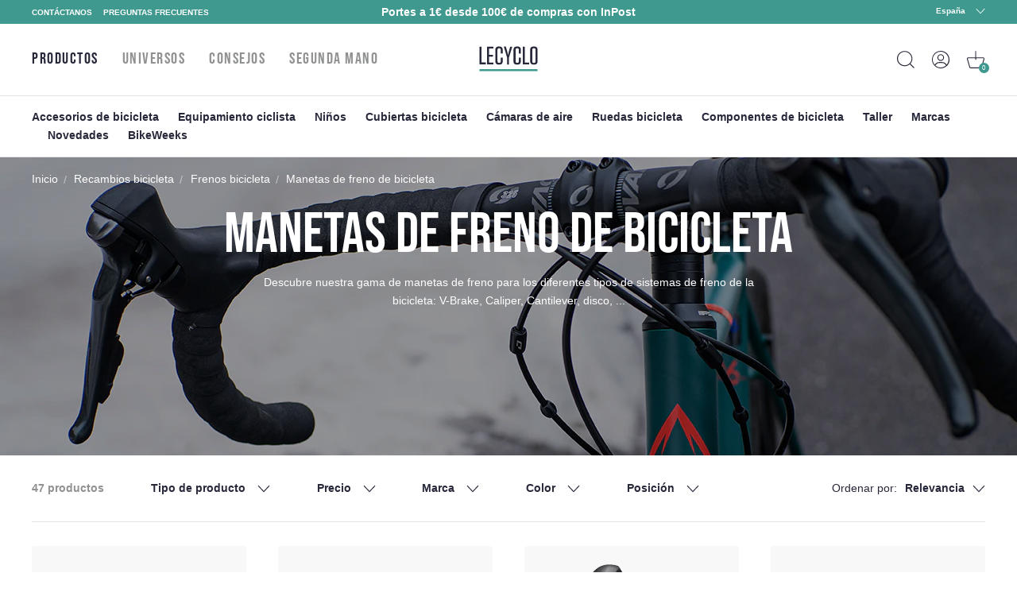

--- FILE ---
content_type: text/html; charset=utf-8
request_url: https://www.lecyclo.com/es-es/collections/levier-frein
body_size: 82642
content:
<!doctype html>
<html class="no-js" lang="es">
  <head>




    <meta charset="utf-8">
    <meta http-equiv="X-UA-Compatible" content="IE=edge">
    <meta name="viewport" content="width=device-width,initial-scale=1">
    <meta name="theme-color" content="">
    <meta name="color-scheme" content="light only">
    <link rel="canonical" href="https://www.lecyclo.com/es-es/collections/levier-frein">
    <link rel="preconnect" href="https://cdn.shopify.com" crossorigin>

    
    <meta name="robots" content="index, follow">
     

    <script type="text/javascript">
      const e=["keydown","mousemove","wheel","touchmove","touchstart","touchend"],t=setTimeout(n,5e3);function o(){n(),clearTimeout(t),e.forEach((function(e){window.removeEventListener(e,o,{passive:!0})}))}function n(){document.querySelectorAll("script[delay]").forEach((function(e){e.setAttribute("src",e.getAttribute("delay"))}))}e.forEach((function(e){window.addEventListener(e,o,{passive:!0})}));
    </script><link rel="shortcut icon" href="//www.lecyclo.com/cdn/shop/files/favicon_logo_lecyclo_32x32.png?v=1650458157" type="image/png"><link rel="preconnect" href="https://fonts.shopifycdn.com" crossorigin><!-- preload-img  START --> 




    
        
            
            <link rel="preload" as="image" imagesrcset="https://www.lecyclo.com/cdn/shop/collections/david-marcu-VfUN94cUy4o-unsplash_653d2552-0a71-47d4-974b-a4111f401e70_375x375_crop_center.jpg?v=1651826284 , https://www.lecyclo.com/cdn/shop/collections/david-marcu-VfUN94cUy4o-unsplash_653d2552-0a71-47d4-974b-a4111f401e70_375x375_crop_center.jpg?v=1651826284 2x " media="(max-width: 576px)" >
                        
        
            
                
                <link rel="preload" as="image" imagesrcset="https://www.lecyclo.com/cdn/shop/collections/david-marcu-VfUN94cUy4o-unsplash_653d2552-0a71-47d4-974b-a4111f401e70_750x750_crop_center.jpg?v=1651826284 , https://www.lecyclo.com/cdn/shop/collections/david-marcu-VfUN94cUy4o-unsplash_653d2552-0a71-47d4-974b-a4111f401e70_750x750_crop_center.jpg?v=1651826284 2x " media="(min-width: 576.1px) and (max-width: 767px)" >
                        
        
            
                
                <link rel="preload" as="image" imagesrcset="https://www.lecyclo.com/cdn/shop/collections/david-marcu-VfUN94cUy4o-unsplash_653d2552-0a71-47d4-974b-a4111f401e70_1440x375_crop_center.jpg?v=1651826284 , https://www.lecyclo.com/cdn/shop/collections/david-marcu-VfUN94cUy4o-unsplash_653d2552-0a71-47d4-974b-a4111f401e70_1440x375_crop_center.jpg?v=1651826284 2x " media="(min-width: 767.1px) and (max-width: 1080px)" >
                        
        
        <link rel="preload" as="image" imagesrcset="https://www.lecyclo.com/cdn/shop/collections/david-marcu-VfUN94cUy4o-unsplash_653d2552-0a71-47d4-974b-a4111f401e70_2880x750_crop_center.jpg?v=1651826284 , " media="(min-width: 1080.1px)" >
    


<!-- preload-img  END --> 


    <title>Maneta de freno para bicicleta - Lecyclo.com</title>


    
      <meta name="description" content="Todo tipo de manetas de freno, más largas o cortas, con tiro exterior o interior para bicicletas de todo tipo, más pequeñas para bicis de niños o más grandes para adultos.">
    

    

<meta property="og:site_name" content="LECYCLO.COM">
<meta property="og:url" content="https://www.lecyclo.com/es-es/collections/levier-frein">
<meta property="og:title" content="Maneta de freno para bicicleta - Lecyclo.com">
<meta property="og:type" content="product.group">
<meta property="og:description" content="Todo tipo de manetas de freno, más largas o cortas, con tiro exterior o interior para bicicletas de todo tipo, más pequeñas para bicis de niños o más grandes para adultos."><meta property="og:image" content="http://www.lecyclo.com/cdn/shop/collections/david-marcu-VfUN94cUy4o-unsplash_653d2552-0a71-47d4-974b-a4111f401e70.jpg?v=1651826284">
  <meta property="og:image:secure_url" content="https://www.lecyclo.com/cdn/shop/collections/david-marcu-VfUN94cUy4o-unsplash_653d2552-0a71-47d4-974b-a4111f401e70.jpg?v=1651826284">
  <meta property="og:image:width" content="1440">
  <meta property="og:image:height" content="375"><meta name="twitter:site" content="@lecyclo"><meta name="twitter:card" content="summary_large_image">
<meta name="twitter:title" content="Maneta de freno para bicicleta - Lecyclo.com">
<meta name="twitter:description" content="Todo tipo de manetas de freno, más largas o cortas, con tiro exterior o interior para bicicletas de todo tipo, más pequeñas para bicis de niños o más grandes para adultos.">


    <script>window.performance && window.performance.mark && window.performance.mark('shopify.content_for_header.start');</script><meta name="google-site-verification" content="bc-6NA6jgwSUumKIE1WhDeBxYFtvPwomMq2YWQzaJQo">
<meta name="google-site-verification" content="CIhGmTx3kviT2gMaEUs6qN8lTjMfza1JvOakVlxICLs">
<meta id="shopify-digital-wallet" name="shopify-digital-wallet" content="/61158916315/digital_wallets/dialog">
<meta name="shopify-checkout-api-token" content="5d9fff3cbeb919fd0389cb2fc0183346">
<meta id="in-context-paypal-metadata" data-shop-id="61158916315" data-venmo-supported="false" data-environment="production" data-locale="es_ES" data-paypal-v4="true" data-currency="EUR">
<link rel="alternate" type="application/atom+xml" title="Feed" href="/es-es/collections/levier-frein.atom" />
<link rel="next" href="/es-es/collections/levier-frein?page=2">
<link rel="alternate" hreflang="x-default" href="https://www.lecyclo.com/collections/levier-frein">
<link rel="alternate" hreflang="fr-CH" href="https://www.lecyclo.com/fr-ch/collections/levier-frein">
<link rel="alternate" hreflang="it-CH" href="https://www.lecyclo.com/it-ch/collections/levier-frein">
<link rel="alternate" hreflang="de-CH" href="https://www.lecyclo.com/de-ch/collections/levier-frein">
<link rel="alternate" hreflang="fr-AD" href="https://www.lecyclo.com/fr-ad/collections/levier-frein">
<link rel="alternate" hreflang="fr-CA" href="https://www.lecyclo.com/fr-ca/collections/levier-frein">
<link rel="alternate" hreflang="fr-BE" href="https://www.lecyclo.com/fr-be/collections/levier-frein">
<link rel="alternate" hreflang="es-ES" href="https://www.lecyclo.com/es-es/collections/levier-frein">
<link rel="alternate" hreflang="it-IT" href="https://www.lecyclo.com/it-it/collections/levier-frein">
<link rel="alternate" hreflang="de-IT" href="https://www.lecyclo.com/de-it/collections/levier-frein">
<link rel="alternate" hreflang="fr-LU" href="https://www.lecyclo.com/fr-lu/collections/levier-frein">
<link rel="alternate" hreflang="de-LU" href="https://www.lecyclo.com/de-lu/collections/levier-frein">
<link rel="alternate" hreflang="de-DE" href="https://www.lecyclo.com/de-de/collections/levier-frein">
<link rel="alternate" hreflang="de-AT" href="https://www.lecyclo.com/de-at/collections/levier-frein">
<link rel="alternate" hreflang="fr-FR" href="https://www.lecyclo.com/collections/levier-frein">
<link rel="alternate" type="application/json+oembed" href="https://www.lecyclo.com/es-es/collections/levier-frein.oembed">
<script async="async" src="/checkouts/internal/preloads.js?locale=es-ES"></script>
<script id="apple-pay-shop-capabilities" type="application/json">{"shopId":61158916315,"countryCode":"FR","currencyCode":"EUR","merchantCapabilities":["supports3DS"],"merchantId":"gid:\/\/shopify\/Shop\/61158916315","merchantName":"LECYCLO.COM","requiredBillingContactFields":["postalAddress","email","phone"],"requiredShippingContactFields":["postalAddress","email","phone"],"shippingType":"shipping","supportedNetworks":["visa","masterCard","amex","maestro"],"total":{"type":"pending","label":"LECYCLO.COM","amount":"1.00"},"shopifyPaymentsEnabled":true,"supportsSubscriptions":true}</script>
<script id="shopify-features" type="application/json">{"accessToken":"5d9fff3cbeb919fd0389cb2fc0183346","betas":["rich-media-storefront-analytics"],"domain":"www.lecyclo.com","predictiveSearch":true,"shopId":61158916315,"locale":"es"}</script>
<script>var Shopify = Shopify || {};
Shopify.shop = "lecyclo-prod.myshopify.com";
Shopify.locale = "es";
Shopify.currency = {"active":"EUR","rate":"1.0"};
Shopify.country = "ES";
Shopify.theme = {"name":"Production since 2025-11-04","id":183851417986,"schema_name":"Dawn","schema_version":"2.5.0","theme_store_id":887,"role":"main"};
Shopify.theme.handle = "null";
Shopify.theme.style = {"id":null,"handle":null};
Shopify.cdnHost = "www.lecyclo.com/cdn";
Shopify.routes = Shopify.routes || {};
Shopify.routes.root = "/es-es/";</script>
<script type="module">!function(o){(o.Shopify=o.Shopify||{}).modules=!0}(window);</script>
<script>!function(o){function n(){var o=[];function n(){o.push(Array.prototype.slice.apply(arguments))}return n.q=o,n}var t=o.Shopify=o.Shopify||{};t.loadFeatures=n(),t.autoloadFeatures=n()}(window);</script>
<script id="shop-js-analytics" type="application/json">{"pageType":"collection"}</script>
<script defer="defer" async type="module" src="//www.lecyclo.com/cdn/shopifycloud/shop-js/modules/v2/client.init-shop-cart-sync_Dv_Iw91q.es.esm.js"></script>
<script defer="defer" async type="module" src="//www.lecyclo.com/cdn/shopifycloud/shop-js/modules/v2/chunk.common_C-BXt62u.esm.js"></script>
<script type="module">
  await import("//www.lecyclo.com/cdn/shopifycloud/shop-js/modules/v2/client.init-shop-cart-sync_Dv_Iw91q.es.esm.js");
await import("//www.lecyclo.com/cdn/shopifycloud/shop-js/modules/v2/chunk.common_C-BXt62u.esm.js");

  window.Shopify.SignInWithShop?.initShopCartSync?.({"fedCMEnabled":true,"windoidEnabled":true});

</script>
<script>(function() {
  var isLoaded = false;
  function asyncLoad() {
    if (isLoaded) return;
    isLoaded = true;
    var urls = ["https:\/\/cdn-loyalty.yotpo.com\/loader\/0_joXU3nW5N2hglOyd98Zw.js?shop=lecyclo-prod.myshopify.com","https:\/\/plugin.brevo.com\/integrations\/api\/automation\/script?user_connection_id=65d62cb1025ff43c9b7cd05b\u0026ma-key=hv748pq7sv1p2hnw0ygv3kch\u0026shop=lecyclo-prod.myshopify.com","https:\/\/plugin.brevo.com\/integrations\/api\/sy\/cart_tracking\/script?ma-key=hv748pq7sv1p2hnw0ygv3kch\u0026user_connection_id=65d62cb1025ff43c9b7cd05b\u0026shop=lecyclo-prod.myshopify.com","\/\/staticw2.yotpo.com\/hQio2c4sq8TDLnv59nHHCbZhGk5CyM55eWzqhErp\/widget.js?shop=lecyclo-prod.myshopify.com","https:\/\/cdn.s3.pop-convert.com\/pcjs.production.min.js?unique_id=lecyclo-prod.myshopify.com\u0026shop=lecyclo-prod.myshopify.com","https:\/\/script.pop-convert.com\/new-micro\/production.pc.min.js?unique_id=lecyclo-prod.myshopify.com\u0026shop=lecyclo-prod.myshopify.com","https:\/\/d18eg7dreypte5.cloudfront.net\/browse-abandonment\/smsbump_timer.js?shop=lecyclo-prod.myshopify.com","\/\/cdn.shopify.com\/proxy\/6d740772f9c57161057de1fac4645899ecdb860ad1b76684a25f108dceda75fb\/forms-akamai.smsbump.com\/802502\/form_320347.js?ver=1742203832\u0026shop=lecyclo-prod.myshopify.com\u0026sp-cache-control=cHVibGljLCBtYXgtYWdlPTkwMA","\/\/cdn.shopify.com\/proxy\/3631d9e58647fe2b4719f338c2b5f146ec156fab48d142bd8063f9fd5124114f\/forms-akamai.smsbump.com\/802502\/form_328653.js?ver=1725978954\u0026shop=lecyclo-prod.myshopify.com\u0026sp-cache-control=cHVibGljLCBtYXgtYWdlPTkwMA","\/\/cdn.shopify.com\/proxy\/6bc012aa9660a350cb01683f4e545d924ab57c31d5e2c5539143f1a121444b42\/forms-akamai.smsbump.com\/802502\/form_328646.js?ver=1726065134\u0026shop=lecyclo-prod.myshopify.com\u0026sp-cache-control=cHVibGljLCBtYXgtYWdlPTkwMA","\/\/cdn.shopify.com\/proxy\/3ebe3242a2a923d039cbd86bf6453a8ebb08f3fead04843abf527982ff4d5c78\/forms-akamai.smsbump.com\/802502\/form_361568.js?ver=1741794014\u0026shop=lecyclo-prod.myshopify.com\u0026sp-cache-control=cHVibGljLCBtYXgtYWdlPTkwMA"];
    for (var i = 0; i < urls.length; i++) {
      var s = document.createElement('script');
      s.type = 'text/javascript';
      s.async = true;
      s.src = urls[i];
      var x = document.getElementsByTagName('script')[0];
      x.parentNode.insertBefore(s, x);
    }
  };
  if(window.attachEvent) {
    window.attachEvent('onload', asyncLoad);
  } else {
    window.addEventListener('load', asyncLoad, false);
  }
})();</script>
<script id="__st">var __st={"a":61158916315,"offset":3600,"reqid":"bb271543-afbd-4f90-bcee-9984099cfbfc-1762676966","pageurl":"www.lecyclo.com\/es-es\/collections\/levier-frein","u":"8325eeabbbf4","p":"collection","rtyp":"collection","rid":408403738843};</script>
<script>window.ShopifyPaypalV4VisibilityTracking = true;</script>
<script id="captcha-bootstrap">!function(){'use strict';const t='contact',e='account',n='new_comment',o=[[t,t],['blogs',n],['comments',n],[t,'customer']],c=[[e,'customer_login'],[e,'guest_login'],[e,'recover_customer_password'],[e,'create_customer']],r=t=>t.map((([t,e])=>`form[action*='/${t}']:not([data-nocaptcha='true']) input[name='form_type'][value='${e}']`)).join(','),a=t=>()=>t?[...document.querySelectorAll(t)].map((t=>t.form)):[];function s(){const t=[...o],e=r(t);return a(e)}const i='password',u='form_key',d=['recaptcha-v3-token','g-recaptcha-response','h-captcha-response',i],f=()=>{try{return window.sessionStorage}catch{return}},m='__shopify_v',_=t=>t.elements[u];function p(t,e,n=!1){try{const o=window.sessionStorage,c=JSON.parse(o.getItem(e)),{data:r}=function(t){const{data:e,action:n}=t;return t[m]||n?{data:e,action:n}:{data:t,action:n}}(c);for(const[e,n]of Object.entries(r))t.elements[e]&&(t.elements[e].value=n);n&&o.removeItem(e)}catch(o){console.error('form repopulation failed',{error:o})}}const l='form_type',E='cptcha';function T(t){t.dataset[E]=!0}const w=window,h=w.document,L='Shopify',v='ce_forms',y='captcha';let A=!1;((t,e)=>{const n=(g='f06e6c50-85a8-45c8-87d0-21a2b65856fe',I='https://cdn.shopify.com/shopifycloud/storefront-forms-hcaptcha/ce_storefront_forms_captcha_hcaptcha.v1.5.2.iife.js',D={infoText:'Protegido por hCaptcha',privacyText:'Privacidad',termsText:'Términos'},(t,e,n)=>{const o=w[L][v],c=o.bindForm;if(c)return c(t,g,e,D).then(n);var r;o.q.push([[t,g,e,D],n]),r=I,A||(h.body.append(Object.assign(h.createElement('script'),{id:'captcha-provider',async:!0,src:r})),A=!0)});var g,I,D;w[L]=w[L]||{},w[L][v]=w[L][v]||{},w[L][v].q=[],w[L][y]=w[L][y]||{},w[L][y].protect=function(t,e){n(t,void 0,e),T(t)},Object.freeze(w[L][y]),function(t,e,n,w,h,L){const[v,y,A,g]=function(t,e,n){const i=e?o:[],u=t?c:[],d=[...i,...u],f=r(d),m=r(i),_=r(d.filter((([t,e])=>n.includes(e))));return[a(f),a(m),a(_),s()]}(w,h,L),I=t=>{const e=t.target;return e instanceof HTMLFormElement?e:e&&e.form},D=t=>v().includes(t);t.addEventListener('submit',(t=>{const e=I(t);if(!e)return;const n=D(e)&&!e.dataset.hcaptchaBound&&!e.dataset.recaptchaBound,o=_(e),c=g().includes(e)&&(!o||!o.value);(n||c)&&t.preventDefault(),c&&!n&&(function(t){try{if(!f())return;!function(t){const e=f();if(!e)return;const n=_(t);if(!n)return;const o=n.value;o&&e.removeItem(o)}(t);const e=Array.from(Array(32),(()=>Math.random().toString(36)[2])).join('');!function(t,e){_(t)||t.append(Object.assign(document.createElement('input'),{type:'hidden',name:u})),t.elements[u].value=e}(t,e),function(t,e){const n=f();if(!n)return;const o=[...t.querySelectorAll(`input[type='${i}']`)].map((({name:t})=>t)),c=[...d,...o],r={};for(const[a,s]of new FormData(t).entries())c.includes(a)||(r[a]=s);n.setItem(e,JSON.stringify({[m]:1,action:t.action,data:r}))}(t,e)}catch(e){console.error('failed to persist form',e)}}(e),e.submit())}));const S=(t,e)=>{t&&!t.dataset[E]&&(n(t,e.some((e=>e===t))),T(t))};for(const o of['focusin','change'])t.addEventListener(o,(t=>{const e=I(t);D(e)&&S(e,y())}));const B=e.get('form_key'),M=e.get(l),P=B&&M;t.addEventListener('DOMContentLoaded',(()=>{const t=y();if(P)for(const e of t)e.elements[l].value===M&&p(e,B);[...new Set([...A(),...v().filter((t=>'true'===t.dataset.shopifyCaptcha))])].forEach((e=>S(e,t)))}))}(h,new URLSearchParams(w.location.search),n,t,e,['guest_login'])})(!0,!0)}();</script>
<script integrity="sha256-52AcMU7V7pcBOXWImdc/TAGTFKeNjmkeM1Pvks/DTgc=" data-source-attribution="shopify.loadfeatures" defer="defer" src="//www.lecyclo.com/cdn/shopifycloud/storefront/assets/storefront/load_feature-81c60534.js" crossorigin="anonymous"></script>
<script data-source-attribution="shopify.dynamic_checkout.dynamic.init">var Shopify=Shopify||{};Shopify.PaymentButton=Shopify.PaymentButton||{isStorefrontPortableWallets:!0,init:function(){window.Shopify.PaymentButton.init=function(){};var t=document.createElement("script");t.src="https://www.lecyclo.com/cdn/shopifycloud/portable-wallets/latest/portable-wallets.es.js",t.type="module",document.head.appendChild(t)}};
</script>
<script data-source-attribution="shopify.dynamic_checkout.buyer_consent">
  function portableWalletsHideBuyerConsent(e){var t=document.getElementById("shopify-buyer-consent"),n=document.getElementById("shopify-subscription-policy-button");t&&n&&(t.classList.add("hidden"),t.setAttribute("aria-hidden","true"),n.removeEventListener("click",e))}function portableWalletsShowBuyerConsent(e){var t=document.getElementById("shopify-buyer-consent"),n=document.getElementById("shopify-subscription-policy-button");t&&n&&(t.classList.remove("hidden"),t.removeAttribute("aria-hidden"),n.addEventListener("click",e))}window.Shopify?.PaymentButton&&(window.Shopify.PaymentButton.hideBuyerConsent=portableWalletsHideBuyerConsent,window.Shopify.PaymentButton.showBuyerConsent=portableWalletsShowBuyerConsent);
</script>
<script data-source-attribution="shopify.dynamic_checkout.cart.bootstrap">document.addEventListener("DOMContentLoaded",(function(){function t(){return document.querySelector("shopify-accelerated-checkout-cart, shopify-accelerated-checkout")}if(t())Shopify.PaymentButton.init();else{new MutationObserver((function(e,n){t()&&(Shopify.PaymentButton.init(),n.disconnect())})).observe(document.body,{childList:!0,subtree:!0})}}));
</script>
<link id="shopify-accelerated-checkout-styles" rel="stylesheet" media="screen" href="https://www.lecyclo.com/cdn/shopifycloud/portable-wallets/latest/accelerated-checkout-backwards-compat.css" crossorigin="anonymous">
<style id="shopify-accelerated-checkout-cart">
        #shopify-buyer-consent {
  margin-top: 1em;
  display: inline-block;
  width: 100%;
}

#shopify-buyer-consent.hidden {
  display: none;
}

#shopify-subscription-policy-button {
  background: none;
  border: none;
  padding: 0;
  text-decoration: underline;
  font-size: inherit;
  cursor: pointer;
}

#shopify-subscription-policy-button::before {
  box-shadow: none;
}

      </style>
<script id="sections-script" data-sections="footer" defer="defer" src="//www.lecyclo.com/cdn/shop/t/114/compiled_assets/scripts.js?34231"></script>
<script>window.performance && window.performance.mark && window.performance.mark('shopify.content_for_header.end');</script>


    <style data-shopify>
      Liquid error (layout/theme line 60): font_face can only be used with a font drop
      
      
      
      Liquid error (layout/theme line 64): font_face can only be used with a font drop

      :root {
        --font-body-family: , ;
        --font-body-style: ;
        --font-body-weight: ;

        --font-heading-family: , ;
        --font-heading-style: ;
        --font-heading-weight: ;

        --font-body-scale: 0.0;
        --font-heading-scale: NaN;

        --color-base-text: , , ;
        --color-base-background-1: , , ;
        --color-base-background-2: , , ;
        --color-base-solid-button-labels: , , ;
        --color-base-outline-button-labels: , , ;
        --color-base-accent-1: , , ;
        --color-base-accent-2: , , ;
        --payment-terms-background-color: #FFFFFF;

        --gradient-base-background-1: #FFFFFF;
        --gradient-base-background-2: #F3F3F3;
        --gradient-base-accent-1: #121212;
        --gradient-base-accent-2: #334FB4;

        --page-width: 0rem;
        --page-width-margin: 0rem;
      }

      /* replacer ce style dans theme.css */

      .c-product-card__thumbnail {
          overflow: visible!important;
      }
      .c-product-card__miniatures {
        bottom: -4rem;
        left: -10px;
        width: calc(100% + 20px);
        display: flex;
        position: absolute;
        flex-direction: row;
        flex-wrap: nowrap;
        justify-content: center;
        align-items: center;

      }
      .c-product-card__miniatures > * {
        height: 0;
        padding-bottom: 9%;
        width: 9%;
        margin: 1%;
        border-radius: 50%;
        overflow: hidden;
      }
      .c-product-card__miniatures > .text {
        background-color: #343447;
        color: #fff;
        text-align: center;
        position: relative;
      }
      .c-product-card__miniatures > .text > span {
        position: absolute;
        top: 50%;
        transform: translateY(-50%);
        left: 0;
        right: 0;
      }
      @media (max-width: 47.99em) {
        .c-product-card__miniatures {
          bottom: -3.5rem;
        }
        .c-product-card__miniatures > * {
          padding-bottom: 17%;
          width: 17%;
          font-size: 2.25vw;
        }
      }
      
      

      /* 
      .c-product-card__bottom {
        bottom: -3rem!important;
        left: -10px!important;
        width: calc(100% + 20px)!important;
      }
      .c-product-card__bottom__variant__dot {
        height: 0!important;
        padding-bottom: 9%!important;
        width: 9%!important;
        border-radius: 50%!important;
        display: inline-block!important;
        margin-left: 0!important;
        margin-right: 0!important;
        background-color: #ffffff!important;
      }
      .c-product-card__bottom__variant__dot.text {
          background-color: #343447 !important;
          top: 0;
          position: absolute;
          line-height: 2;
          text-align: center;
          color: #fff;
      }
      .c-product-card__thumbnail {
          overflow: visible!important;
      }

      @media (max-width: 47.99em) {
        .c-product-card__bottom {
          bottom: -4rem!important;
        }
        .c-product-card__bottom__variant__dot {
          height: 0!important;
          padding-bottom: 17%!important;
          width: 17%!important;
          font-size: 2.25vw;
        }
      } */



@media (min-width: 67.5em) {


      .product-sticky .product__variants__color .variant-option {
          margin-right: 1px;
      }



      .product-sticky .product__variants__color label .color {
          margin: 1px;
      }

      .product-sticky .product__variants fieldset:not(.product__variants__color) .variant-option {
          padding-left: 0;
      }


      .product-sticky .product__variants__color label .color img {
          width: 25px;
          height: 25px;
      }

      .product-sticky .product__variants fieldset:not(.product__variants__color) .variant-option+.variant-option {
          margin-left: 5px!important;
      }

    .product-sticky .product__addtocart__form {
        margin-left: 1rem!important;
    }
}

  .product-rate .product-stars {
      position: relative;
      font-size: 18px;
      height: 16px;
      line-height: 100%;
      overflow: hidden;
      display: inline-block;
  }
  .product-rate .product-stars > .inactive {
      color: #eee;
      display: inline-block;
      margin-bottom: .25em;
  }
  .product-rate .product-stars > .active {
      position: absolute;
      top: 0;
      left: 0;
      overflow: hidden;
      color: #e7721b;
  }
  .product-rate > .text {
      display: inline-block;
      height: 16px;
      top: -2px;
      position: relative;
      color: #333;
  }
      
    </style>

    <link rel="stylesheet" href="//www.lecyclo.com/cdn/shop/t/114/assets/theme.css?v=103140934757394887881762182000">

    

    <meta name="google-site-verification" content="cvY9pp5ZNIGNhNnK1z1-fGH23xk2l7szWpPxyr9msfI" />
  <!-- BEGIN app block: shopify://apps/addingwell/blocks/aw-gtm/c8ed21e7-0ac8-4249-8c91-cbdde850b5b8 --><script
  type="module"
>
  setTimeout(async function () {
    const keySessionStorage = 'aw_settings';
    let __AW__settings = JSON.parse(sessionStorage.getItem(keySessionStorage));
    if(!__AW__settings) {
      const awSettings = await fetch(
              "/apps/addingwell-proxy",
              {
                method: "GET",
                redirect: "follow",
                headers: {'Content-Type': 'application/json', 'Access-Control-Allow-Origin': '*'}
              }
      );
      if (awSettings.ok) {
        __AW__settings = await awSettings.json();
        sessionStorage.setItem(keySessionStorage, JSON.stringify(__AW__settings));
      } else {
        console.error('Addingwell - Loading proxy error', awSettings.status);
        return;
      }
    }

    if(__AW__settings.insertGtmTag && __AW__settings.gtmId) {
      let __AW__gtmUrl = 'https://www.googletagmanager.com/gtm.js';
      let __AW__isAddingwellCdn = false;
      if(__AW__settings.insertGtmUrl && __AW__settings.gtmUrl) {
        __AW__gtmUrl = __AW__settings.gtmUrl;
        __AW__isAddingwellCdn = __AW__settings.isAddingwellCdn;
      }

      (function(w,d,s,l,i){
        w[l]=w[l]||[];w[l].push({'gtm.start':new Date().getTime(),event:'gtm.js'});
        var f=d.getElementsByTagName(s)[0],j=d.createElement(s),dl=l!='dataLayer'?'&l='+l:'';
        j.async=true;
        j.src=`${__AW__gtmUrl}?${__AW__isAddingwellCdn ? 'awl' : 'id'}=`+(__AW__isAddingwellCdn ? i.replace(/^GTM-/, '') : i)+dl;f.parentNode.insertBefore(j,f);
      })(window,document,'script',`${__AW__settings.dataLayerVariableName}`,`${__AW__settings.gtmId}`);
    }

    const __AW__getEventNameWithSuffix = (eventName) => {
      return eventName + (__AW__settings.dataLayerEventSuffix ? "_" + __AW__settings.dataLayerEventSuffix : "");
    }

    if(__AW__settings.enableDataLayer) {
      const MAX_ITEMS_BATCH = 10;
      const sendBatchEvents = (items, eventName, eventObject) => {
        let batch = [];
        for(let i  = 0; i < items.length; i++) {
          batch.push(items[i]);
          if(batch.length === MAX_ITEMS_BATCH || i === items.length - 1) {
            const eventClone = {
              ...eventObject,
              ecommerce: {
                ...eventObject.ecommerce,
                items: [...batch]
              }
            };
            window[__AW__settings.dataLayerVariableName].push({ ecommerce: null });
            window[__AW__settings.dataLayerVariableName].push({
              ...{'event': __AW__getEventNameWithSuffix(eventName)},
              ...eventClone
            });

            batch = [];
          }
        }
      }

      function __AW__filterNullOrEmpty(obj) {
        let filteredObj = {};

        for (let key in obj) {
          if (obj.hasOwnProperty(key)) {
            let value = obj[key];

            // If value is an object (and not null), recursively filter sub-elements
            if (typeof value === "object" && value !== null && value !== undefined) {
              let filteredSubObject = __AW__filterNullOrEmpty(value);

              // Add the filtered sub-object only if it's not empty
              if (Object.keys(filteredSubObject).length > 0) {
                filteredObj[key] = filteredSubObject;
              }
            } else {
              // Add the value only if it's neither null nor an empty string
              if (value !== null && value !== "" && value !== undefined) {
                filteredObj[key] = value;
              }
            }
          }
        }
        return filteredObj;
      }

      function getPageType(value) {
        const pageTypeMapping = {
          404: '404',
          article: 'article',
          blog: 'blog',
          cart: 'cart',
          collection: 'collection',
          gift_card: 'gift_card',
          index: 'homepage',
          product: 'product',
          search: 'searchresults',
          'customers/login': 'login',
          'customers/register': 'sign_up'
        };
        return pageTypeMapping[value] || 'other';
      }

      function pushDataLayerEvents() {
        window[__AW__settings.dataLayerVariableName] = window[__AW__settings.dataLayerVariableName] || [];  // init data layer if doesn't already exist
        var template = "collection";
        const moneyFormat = "{{amount_with_comma_separator}} €";

        const getFormattedPrice = (price) => {
          let formattedPrice = price;
          if(moneyFormat.indexOf("amount_with_period_and_space_separator") > -1) {
            formattedPrice = price.replace(' ', '');
          } else if(moneyFormat.indexOf("amount_with_space_separator") > -1) {
            formattedPrice = price.replace(' ', '').replace(',', '.');
          } else if(moneyFormat.indexOf("amount_no_decimals_with_space_separator") > -1) {
            formattedPrice = price.replace(' ', '');
          } else if(moneyFormat.indexOf("amount_with_apostrophe_separator") > -1) {
            formattedPrice = price.replace('\'', '');
          } else if(moneyFormat.indexOf("amount_no_decimals_with_comma_separator") > -1) {
            formattedPrice = price.replace('.', '');
          } else if(moneyFormat.indexOf("amount_with_comma_separator") > -1) {
            formattedPrice = price.replace('.', '').replace(',', '.');
          } else if(moneyFormat.indexOf("amount_no_decimals") > -1) {
            formattedPrice = price.replace(',', '');
          } else if(moneyFormat.indexOf("amount") > -1) {
            formattedPrice = price.replace(',', '');
          } else {
            formattedPrice = price.replace('.', '').replace(",", ".");
          }
          return parseFloat(formattedPrice);
        };
        /**********************
         * DATALAYER SECTIONS
         ***********************/
        /**
         * DATALAYER: User Data
         * Build user_data properties.
         */
        let newCustomer = true;
        window.__AW__UserData = {
          user_data: {
            new_customer: newCustomer,
          }
        };

        

        window.__AW__UserData = __AW__filterNullOrEmpty(window.__AW__UserData);
        
        // Ajout du hash SHA256 des champs sensibles de user_data (version robuste)
        async function sha256(str) {
          if (!str) return undefined;
          if (!(window.crypto && window.crypto.subtle)) {
            console.error('Crypto.subtle non supporté, hash impossible pour :', str);
            return undefined;
          }
          try {
            const buf = await window.crypto.subtle.digest('SHA-256', new TextEncoder().encode(str));
            return Array.from(new Uint8Array(buf)).map(x => x.toString(16).padStart(2, '0')).join('');
          } catch (e) {
            console.error('Erreur lors du hash SHA256 pour', str, e);
            return undefined;
          }
        }
        async function getUserDataHash(user_data) {
          const hashObj = {};
          if (!user_data) return hashObj;
          try {
            if (user_data.email_address) hashObj.email_address = await sha256(user_data.email_address);
            if (user_data.phone_number) hashObj.phone_number = await sha256(user_data.phone_number);
            if (user_data.address && typeof user_data.address === 'object') {
              hashObj.address = {};
              if (user_data.address.first_name) hashObj.address.first_name = await sha256(user_data.address.first_name);
              if (user_data.address.last_name) hashObj.address.last_name = await sha256(user_data.address.last_name);
              if (user_data.address.street) hashObj.address.street = await sha256(user_data.address.street);
              if (user_data.address.city) hashObj.address.city = await sha256(user_data.address.city);
              if (user_data.address.region) hashObj.address.region = await sha256(user_data.address.region);
              if (user_data.address.postal_code) hashObj.address.postal_code = await sha256(user_data.address.postal_code);
              if (user_data.address.country) hashObj.address.country = await sha256(user_data.address.country);
            }
          } catch (e) {
            console.error('Erreur lors du hash user_data_hashed', e);
          }
          return __AW__filterNullOrEmpty(hashObj);
        }
        (async function() {
          if (window.__AW__UserData && window.__AW__UserData.user_data) {
            window.__AW__UserData.user_data_hashed = await getUserDataHash(window.__AW__UserData.user_data);
          }
        })();
        
        window.__AW__UserData["page_type"] = getPageType(template);
        window[__AW__settings.dataLayerVariableName].push(window.__AW__UserData);

        window[__AW__settings.dataLayerVariableName].push({"event": __AW__getEventNameWithSuffix("page_view")});


        /**
         * DATALAYER: 404 Pages
         * Fire on 404 Pages */
        


        /**
         * DATALAYER: Blog Articles
         * Fire on Blog Article Pages */
        

        

        

        /** DATALAYER: Product List Page (Collections, Category)
         * Fire on all product listing pages. */

        const __AW__transformNumberToString = (value) => {
          if (value !== null && value !== undefined && typeof value === 'number') {
            return value.toString();
          }
          /** By Default return the current value */
          return value;
        };

        let discountPrice = 0.00;
        

        var __AW__items = [];
        
          var __AW__itemVariantQuantity = 2;
          var __AW__itemVariant = {"id":50974607507785,"title":"Default Title","option1":"Default Title","option2":null,"option3":null,"sku":"A240083","requires_shipping":true,"taxable":true,"featured_image":{"id":53888777060681,"product_id":8974269514057,"position":1,"created_at":"2024-04-02T17:18:14+02:00","updated_at":"2024-09-16T02:19:45+02:00","alt":"Levier de frein et vitesse droit SB-G7000-R Microshift Sword #1","width":3000,"height":3000,"src":"\/\/www.lecyclo.com\/cdn\/shop\/files\/levier-frein-droit-microshift-SB-G7000-R.jpg?v=1726445985","variant_ids":[50974607507785]},"available":true,"name":"Maneta derecha de freno y cambio SB-G7000-R Sword Microshift ","public_title":null,"options":["Default Title"],"price":10999,"weight":276,"compare_at_price":null,"inventory_management":"shopify","barcode":"3700870410721","featured_media":{"alt":"Levier de frein et vitesse droit SB-G7000-R Microshift Sword #1","id":46543907127625,"position":1,"preview_image":{"aspect_ratio":1.0,"height":3000,"width":3000,"src":"\/\/www.lecyclo.com\/cdn\/shop\/files\/levier-frein-droit-microshift-SB-G7000-R.jpg?v=1726445985"}},"requires_selling_plan":false,"selling_plan_allocations":[],"quantity_rule":{"min":1,"max":null,"increment":1}};

          
          discountPrice = 0.00;
          

          
          
            
              
            
            
          
  
          
  
          __AW__items.push(
                  {
                    'index'             : 1,
                    'item_id'           : __AW__transformNumberToString(8974269514057),
                    'item_variant'      : __AW__itemVariant?.title ?? null,
                    'item_variant_id'   : __AW__transformNumberToString(__AW__itemVariant?.id ?? null),
                    'item_variant_title': __AW__itemVariant?.title ?? null,
                    'item_product_id'   : __AW__transformNumberToString(8974269514057),
                    'item_product_title': "Maneta derecha de freno y cambio SB-G7000-R Sword Microshift ",
                    'item_name'         : "Maneta derecha de freno y cambio SB-G7000-R Sword Microshift ",
                    'discount'          : discountPrice,
                    'price'             : getFormattedPrice("109,99"),
                    'item_brand'        : "microSHIFT",
                    'item_category'     : "Maneta de freno y cambio con pulsador",
                    'item_list_id'      : 408403738843,
                    'item_list_name'    : "Manetas de freno de bicicleta",
                    'sku'               : __AW__transformNumberToString(__AW__itemVariant?.sku ?? null),
                    'url'               : "\/es-es\/products\/levier-de-frein-et-vitesse-droit-sb-g7000-r-microshift-sword",
                    'quantity'          : 1,
                    'inventory_quantity'    : __AW__itemVariantQuantity
                  }
          )
        
          var __AW__itemVariantQuantity = 4;
          var __AW__itemVariant = {"id":42873878577371,"title":"Pareja","option1":"Pareja","option2":null,"option3":null,"sku":"XLCLF15001","requires_shipping":true,"taxable":true,"featured_image":{"id":37385773646043,"product_id":7688096645339,"position":1,"created_at":"2022-05-23T22:17:56+02:00","updated_at":"2024-06-28T14:50:57+02:00","alt":"Leviers de frein de vélo revêtement caoutchouc - La paire - #1","width":400,"height":400,"src":"\/\/www.lecyclo.com\/cdn\/shop\/products\/leviers-de-frein-de-velo-revetement-caoutchouc---la-paire_full.jpg?v=1719579057","variant_ids":[42873878577371]},"available":true,"name":"Manetas de freno de bicicleta con recubrimiento de goma - Juego (2 Unidades) - Pareja","public_title":"Pareja","options":["Pareja"],"price":1799,"weight":220,"compare_at_price":null,"inventory_management":"shopify","barcode":"4032191659824","featured_media":{"alt":"Leviers de frein de vélo revêtement caoutchouc - La paire - #1","id":29961499017435,"position":1,"preview_image":{"aspect_ratio":1.0,"height":400,"width":400,"src":"\/\/www.lecyclo.com\/cdn\/shop\/products\/leviers-de-frein-de-velo-revetement-caoutchouc---la-paire_full.jpg?v=1719579057"}},"requires_selling_plan":false,"selling_plan_allocations":[],"quantity_rule":{"min":1,"max":null,"increment":1}};

          
          discountPrice = 0.00;
          

          
          
            
              
            
            
          
  
          
  
          __AW__items.push(
                  {
                    'index'             : 2,
                    'item_id'           : __AW__transformNumberToString(7688096645339),
                    'item_variant'      : __AW__itemVariant?.title ?? null,
                    'item_variant_id'   : __AW__transformNumberToString(__AW__itemVariant?.id ?? null),
                    'item_variant_title': __AW__itemVariant?.title ?? null,
                    'item_product_id'   : __AW__transformNumberToString(7688096645339),
                    'item_product_title': "Manetas de freno de bicicleta con recubrimiento de goma - Juego (2 Unidades)",
                    'item_name'         : "Manetas de freno de bicicleta con recubrimiento de goma - Juego (2 Unidades)",
                    'discount'          : discountPrice,
                    'price'             : getFormattedPrice("17,99"),
                    'item_brand'        : "XLC",
                    'item_category'     : "Maneta V-Brake",
                    'item_list_id'      : 408403738843,
                    'item_list_name'    : "Manetas de freno de bicicleta",
                    'sku'               : __AW__transformNumberToString(__AW__itemVariant?.sku ?? null),
                    'url'               : "\/es-es\/products\/leviers-de-frein-de-velo-revetement-caoutchouc-la-paire",
                    'quantity'          : 1,
                    'inventory_quantity'    : __AW__itemVariantQuantity
                  }
          )
        
          var __AW__itemVariantQuantity = 1;
          var __AW__itemVariant = {"id":43147474338011,"title":"Izquierda | 8","option1":"Izquierda | 8","option2":null,"option3":null,"sku":"WINTR19009","requires_shipping":true,"taxable":true,"featured_image":{"id":37366442000603,"product_id":7686240534747,"position":1,"created_at":"2022-05-20T18:28:15+02:00","updated_at":"2024-09-02T02:19:57+02:00","alt":"Manette gauche frein et 2 plateaux vélo route Shimano Claris - #1","width":400,"height":400,"src":"\/\/www.lecyclo.com\/cdn\/shop\/products\/manette-gauche-frein-et-2-plateaux-velo-route-shimano-claris_full.jpg?v=1725236397","variant_ids":[43147474338011]},"available":true,"name":"Maneta izquierda de freno y 2 platos de bicicleta de carretera Shimano Claris - Izquierda | 8","public_title":"Izquierda | 8","options":["Izquierda | 8"],"price":7876,"weight":500,"compare_at_price":null,"inventory_management":"shopify","barcode":"4524667781646","featured_media":{"alt":"Manette gauche frein et 2 plateaux vélo route Shimano Claris - #1","id":29941640233179,"position":1,"preview_image":{"aspect_ratio":1.0,"height":400,"width":400,"src":"\/\/www.lecyclo.com\/cdn\/shop\/products\/manette-gauche-frein-et-2-plateaux-velo-route-shimano-claris_full.jpg?v=1725236397"}},"requires_selling_plan":false,"selling_plan_allocations":[],"quantity_rule":{"min":1,"max":null,"increment":1}};

          
          discountPrice = 0.00;
          

          
          
            
              
            
            
          
  
          
  
          __AW__items.push(
                  {
                    'index'             : 3,
                    'item_id'           : __AW__transformNumberToString(7686240534747),
                    'item_variant'      : __AW__itemVariant?.title ?? null,
                    'item_variant_id'   : __AW__transformNumberToString(__AW__itemVariant?.id ?? null),
                    'item_variant_title': __AW__itemVariant?.title ?? null,
                    'item_product_id'   : __AW__transformNumberToString(7686240534747),
                    'item_product_title': "Maneta izquierda de freno y 2 platos de bicicleta de carretera Shimano Claris",
                    'item_name'         : "Maneta izquierda de freno y 2 platos de bicicleta de carretera Shimano Claris",
                    'discount'          : discountPrice,
                    'price'             : getFormattedPrice("78,76"),
                    'item_brand'        : "Shimano",
                    'item_category'     : "Maneta de freno y cambio",
                    'item_list_id'      : 408403738843,
                    'item_list_name'    : "Manetas de freno de bicicleta",
                    'sku'               : __AW__transformNumberToString(__AW__itemVariant?.sku ?? null),
                    'url'               : "\/es-es\/products\/manette-gauche-frein-et-2-plateaux-velo-route-shimano-claris",
                    'quantity'          : 1,
                    'inventory_quantity'    : __AW__itemVariantQuantity
                  }
          )
        
          var __AW__itemVariantQuantity = 19;
          var __AW__itemVariant = {"id":43645095543003,"title":"Marrón","option1":"Marrón","option2":null,"option3":null,"sku":"A220613","requires_shipping":true,"taxable":true,"featured_image":{"id":38668439159003,"product_id":7887636725979,"position":1,"created_at":"2022-11-10T15:33:01+01:00","updated_at":"2024-09-02T00:53:40+02:00","alt":"Couvre cocottes vintage pour vélo route","width":1024,"height":1024,"src":"\/\/www.lecyclo.com\/cdn\/shop\/products\/repose-main-velo-route-vintage-marron.jpg?v=1725231220","variant_ids":[43645095543003]},"available":true,"name":"Fundas vintage para manetas de freno bicicleta carretera - Marrón","public_title":"Marrón","options":["Marrón"],"price":599,"weight":46,"compare_at_price":null,"inventory_management":"shopify","barcode":"3663829061224","featured_media":{"alt":"Couvre cocottes vintage pour vélo route","id":31271397654747,"position":1,"preview_image":{"aspect_ratio":1.0,"height":1024,"width":1024,"src":"\/\/www.lecyclo.com\/cdn\/shop\/products\/repose-main-velo-route-vintage-marron.jpg?v=1725231220"}},"requires_selling_plan":false,"selling_plan_allocations":[],"quantity_rule":{"min":1,"max":null,"increment":1}};

          
          discountPrice = 0.00;
          

          
          
            
              
            
              
            
            
          
  
          
  
          __AW__items.push(
                  {
                    'index'             : 4,
                    'item_id'           : __AW__transformNumberToString(7887636725979),
                    'item_variant'      : __AW__itemVariant?.title ?? null,
                    'item_variant_id'   : __AW__transformNumberToString(__AW__itemVariant?.id ?? null),
                    'item_variant_title': __AW__itemVariant?.title ?? null,
                    'item_product_id'   : __AW__transformNumberToString(7887636725979),
                    'item_product_title': "Fundas vintage para manetas de freno bicicleta carretera",
                    'item_name'         : "Fundas vintage para manetas de freno bicicleta carretera",
                    'discount'          : discountPrice,
                    'price'             : getFormattedPrice("5,99"),
                    'item_brand'        : "Brandless",
                    'item_category'     : "Fundas",
                    'item_list_id'      : 408403738843,
                    'item_list_name'    : "Manetas de freno de bicicleta",
                    'sku'               : __AW__transformNumberToString(__AW__itemVariant?.sku ?? null),
                    'url'               : "\/es-es\/products\/couvre-cocottes-vintage-pour-velo-route",
                    'quantity'          : 1,
                    'inventory_quantity'    : __AW__itemVariantQuantity
                  }
          )
        
          var __AW__itemVariantQuantity = 7;
          var __AW__itemVariant = {"id":48483060220233,"title":"Derecha","option1":"Derecha","option2":null,"option3":null,"sku":"SHILE17005D","requires_shipping":true,"taxable":true,"featured_image":{"id":50386295652681,"product_id":8631381623113,"position":4,"created_at":"2023-08-02T00:05:19+02:00","updated_at":"2024-09-09T06:36:48+02:00","alt":null,"width":400,"height":400,"src":"\/\/www.lecyclo.com\/cdn\/shop\/files\/levier-de-frein-velo-bl-t4000-noir-pour-v-brake---shimano-gauche_full.jpg?v=1725856608","variant_ids":[48483060220233,48483060253001]},"available":true,"name":"Maneta de freno V-Brake Shimano Alivio BL-T4000 negra - Derecha","public_title":"Derecha","options":["Derecha"],"price":1316,"weight":300,"compare_at_price":null,"inventory_management":"shopify","barcode":"4524667601968","featured_media":{"alt":null,"id":42994717589833,"position":4,"preview_image":{"aspect_ratio":1.0,"height":400,"width":400,"src":"\/\/www.lecyclo.com\/cdn\/shop\/files\/levier-de-frein-velo-bl-t4000-noir-pour-v-brake---shimano-gauche_full.jpg?v=1725856608"}},"requires_selling_plan":false,"selling_plan_allocations":[],"quantity_rule":{"min":1,"max":null,"increment":1}};

          
          discountPrice = 0.00;
          

          
          
            
              
            
              
            
              
            
            
          
  
          
  
          __AW__items.push(
                  {
                    'index'             : 5,
                    'item_id'           : __AW__transformNumberToString(8631381623113),
                    'item_variant'      : __AW__itemVariant?.title ?? null,
                    'item_variant_id'   : __AW__transformNumberToString(__AW__itemVariant?.id ?? null),
                    'item_variant_title': __AW__itemVariant?.title ?? null,
                    'item_product_id'   : __AW__transformNumberToString(8631381623113),
                    'item_product_title': "Maneta de freno V-Brake Shimano Alivio BL-T4000 negra",
                    'item_name'         : "Maneta de freno V-Brake Shimano Alivio BL-T4000 negra",
                    'discount'          : discountPrice,
                    'price'             : getFormattedPrice("13,16"),
                    'item_brand'        : "Shimano",
                    'item_category'     : "Maneta V-Brake",
                    'item_list_id'      : 408403738843,
                    'item_list_name'    : "Manetas de freno de bicicleta",
                    'sku'               : __AW__transformNumberToString(__AW__itemVariant?.sku ?? null),
                    'url'               : "\/es-es\/products\/levier-de-frein-velo-shimano-alivio-bl-t4000-noir-pour-v-brake",
                    'quantity'          : 1,
                    'inventory_quantity'    : __AW__itemVariantQuantity
                  }
          )
        
          var __AW__itemVariantQuantity = 10;
          var __AW__itemVariant = {"id":43109918769371,"title":"Derecha | 7","option1":"Derecha | 7","option2":null,"option3":null,"sku":"SHIFD15002","requires_shipping":true,"taxable":true,"featured_image":{"id":37366399860955,"product_id":7686232998107,"position":1,"created_at":"2022-05-20T18:20:44+02:00","updated_at":"2024-09-02T02:16:03+02:00","alt":"Levier de vélo frein et dérailleur 7 vitesses Shimano - #1","width":400,"height":400,"src":"\/\/www.lecyclo.com\/cdn\/shop\/products\/levier-de-velo-frein-et-derailleur-7-vitesses-shimano_full.jpg?v=1725236163","variant_ids":[43109918769371]},"available":true,"name":"Maneta de freno y cambio 7 velocidades bicicleta Shimano - Derecha | 7","public_title":"Derecha | 7","options":["Derecha | 7"],"price":1799,"weight":600,"compare_at_price":null,"inventory_management":"shopify","barcode":"4524667414995","featured_media":{"alt":"Levier de vélo frein et dérailleur 7 vitesses Shimano - #1","id":29941597667547,"position":1,"preview_image":{"aspect_ratio":1.0,"height":400,"width":400,"src":"\/\/www.lecyclo.com\/cdn\/shop\/products\/levier-de-velo-frein-et-derailleur-7-vitesses-shimano_full.jpg?v=1725236163"}},"requires_selling_plan":false,"selling_plan_allocations":[],"quantity_rule":{"min":1,"max":null,"increment":1}};

          
          discountPrice = 0.00;
          

          
          
            
              
            
            
          
  
          
  
          __AW__items.push(
                  {
                    'index'             : 6,
                    'item_id'           : __AW__transformNumberToString(7686232998107),
                    'item_variant'      : __AW__itemVariant?.title ?? null,
                    'item_variant_id'   : __AW__transformNumberToString(__AW__itemVariant?.id ?? null),
                    'item_variant_title': __AW__itemVariant?.title ?? null,
                    'item_product_id'   : __AW__transformNumberToString(7686232998107),
                    'item_product_title': "Maneta de freno y cambio 7 velocidades bicicleta Shimano",
                    'item_name'         : "Maneta de freno y cambio 7 velocidades bicicleta Shimano",
                    'discount'          : discountPrice,
                    'price'             : getFormattedPrice("17,99"),
                    'item_brand'        : "Shimano",
                    'item_category'     : "Maneta de freno y cambio",
                    'item_list_id'      : 408403738843,
                    'item_list_name'    : "Manetas de freno de bicicleta",
                    'sku'               : __AW__transformNumberToString(__AW__itemVariant?.sku ?? null),
                    'url'               : "\/es-es\/products\/levier-de-velo-frein-et-derailleur-7-vitesses-shimano",
                    'quantity'          : 1,
                    'inventory_quantity'    : __AW__itemVariantQuantity
                  }
          )
        
          var __AW__itemVariantQuantity = 16;
          var __AW__itemVariant = {"id":43147330126043,"title":"Derecha | 7","option1":"Derecha | 7","option2":null,"option3":null,"sku":"SHILE17002","requires_shipping":true,"taxable":true,"featured_image":{"id":37366405464283,"product_id":7686234079451,"position":1,"created_at":"2022-05-20T18:21:42+02:00","updated_at":"2024-09-02T02:16:46+02:00","alt":"Levier frein et dérailleur 7 vitesses 4 doigts noir Shimano - #1","width":400,"height":400,"src":"\/\/www.lecyclo.com\/cdn\/shop\/products\/levier-frein-et-derailleur-7-vitesses-4-doigts-noir-shimano_full.jpg?v=1725236206","variant_ids":[43147330126043]},"available":true,"name":"Maneta de freno y cambio Shimano negra para 4 dedos y 7 velocidades - Derecha | 7","public_title":"Derecha | 7","options":["Derecha | 7"],"price":1671,"weight":250,"compare_at_price":null,"inventory_management":"shopify","barcode":"4524667414988","featured_media":{"alt":"Levier frein et dérailleur 7 vitesses 4 doigts noir Shimano - #1","id":29941603336411,"position":1,"preview_image":{"aspect_ratio":1.0,"height":400,"width":400,"src":"\/\/www.lecyclo.com\/cdn\/shop\/products\/levier-frein-et-derailleur-7-vitesses-4-doigts-noir-shimano_full.jpg?v=1725236206"}},"requires_selling_plan":false,"selling_plan_allocations":[],"quantity_rule":{"min":1,"max":null,"increment":1}};

          
          discountPrice = 0.00;
          

          
          
            
              
            
            
          
  
          
  
          __AW__items.push(
                  {
                    'index'             : 7,
                    'item_id'           : __AW__transformNumberToString(7686234079451),
                    'item_variant'      : __AW__itemVariant?.title ?? null,
                    'item_variant_id'   : __AW__transformNumberToString(__AW__itemVariant?.id ?? null),
                    'item_variant_title': __AW__itemVariant?.title ?? null,
                    'item_product_id'   : __AW__transformNumberToString(7686234079451),
                    'item_product_title': "Maneta de freno y cambio Shimano negra para 4 dedos y 7 velocidades",
                    'item_name'         : "Maneta de freno y cambio Shimano negra para 4 dedos y 7 velocidades",
                    'discount'          : discountPrice,
                    'price'             : getFormattedPrice("16,71"),
                    'item_brand'        : "Shimano",
                    'item_category'     : "Maneta de freno y cambio con pulsador",
                    'item_list_id'      : 408403738843,
                    'item_list_name'    : "Manetas de freno de bicicleta",
                    'sku'               : __AW__transformNumberToString(__AW__itemVariant?.sku ?? null),
                    'url'               : "\/es-es\/products\/levier-frein-et-derailleur-7-vitesses-4-doigts-noir-shimano",
                    'quantity'          : 1,
                    'inventory_quantity'    : __AW__itemVariantQuantity
                  }
          )
        
          var __AW__itemVariantQuantity = 2;
          var __AW__itemVariant = {"id":43147441602779,"title":"Derecha | 8","option1":"Derecha | 8","option2":null,"option3":null,"sku":"WINTR19008","requires_shipping":true,"taxable":true,"featured_image":{"id":37366425551067,"product_id":7686237847771,"position":1,"created_at":"2022-05-20T18:25:09+02:00","updated_at":"2024-09-02T02:19:13+02:00","alt":"Manette droite frein et 8 vitesses Shimano Claris - #1","width":400,"height":400,"src":"\/\/www.lecyclo.com\/cdn\/shop\/products\/manette-droite-frein-et-8-vitesses-shimano-claris_full.jpg?v=1725236353","variant_ids":[43147441602779]},"available":true,"name":"Maneta de freno derecha Shimano Claris de 8 velocidades - Derecha | 8","public_title":"Derecha | 8","options":["Derecha | 8"],"price":7876,"weight":350,"compare_at_price":null,"inventory_management":"shopify","barcode":"4524667839491","featured_media":{"alt":"Manette droite frein et 8 vitesses Shimano Claris - #1","id":29941623652571,"position":1,"preview_image":{"aspect_ratio":1.0,"height":400,"width":400,"src":"\/\/www.lecyclo.com\/cdn\/shop\/products\/manette-droite-frein-et-8-vitesses-shimano-claris_full.jpg?v=1725236353"}},"requires_selling_plan":false,"selling_plan_allocations":[],"quantity_rule":{"min":1,"max":null,"increment":1}};

          
          discountPrice = 0.00;
          

          
          
            
              
            
            
          
  
          
  
          __AW__items.push(
                  {
                    'index'             : 8,
                    'item_id'           : __AW__transformNumberToString(7686237847771),
                    'item_variant'      : __AW__itemVariant?.title ?? null,
                    'item_variant_id'   : __AW__transformNumberToString(__AW__itemVariant?.id ?? null),
                    'item_variant_title': __AW__itemVariant?.title ?? null,
                    'item_product_id'   : __AW__transformNumberToString(7686237847771),
                    'item_product_title': "Maneta de freno derecha Shimano Claris de 8 velocidades",
                    'item_name'         : "Maneta de freno derecha Shimano Claris de 8 velocidades",
                    'discount'          : discountPrice,
                    'price'             : getFormattedPrice("78,76"),
                    'item_brand'        : "Shimano",
                    'item_category'     : "Maneta de freno y cambio",
                    'item_list_id'      : 408403738843,
                    'item_list_name'    : "Manetas de freno de bicicleta",
                    'sku'               : __AW__transformNumberToString(__AW__itemVariant?.sku ?? null),
                    'url'               : "\/es-es\/products\/manette-droite-frein-et-8-vitesses-shimano-claris",
                    'quantity'          : 1,
                    'inventory_quantity'    : __AW__itemVariantQuantity
                  }
          )
        
          var __AW__itemVariantQuantity = 16;
          var __AW__itemVariant = {"id":43147325210843,"title":"Izquierda | 3 \/ 5 \/ 6 \/ 7 \/ 8 \/ 9 \/ 10 \/ 11 \/ 12","option1":"Izquierda | 3 \/ 5 \/ 6 \/ 7 \/ 8 \/ 9 \/ 10 \/ 11 \/ 12","option2":null,"option3":null,"sku":"SHILE17001","requires_shipping":true,"taxable":true,"featured_image":{"id":37366404579547,"product_id":7686233981147,"position":1,"created_at":"2022-05-20T18:21:33+02:00","updated_at":"2024-09-02T02:16:40+02:00","alt":"Levier frein et dérailleur 3 vitesses 4 doigts noir Shimano - #1","width":400,"height":400,"src":"\/\/www.lecyclo.com\/cdn\/shop\/products\/levier-frein-et-derailleur-3-vitesses-4-doigts-noir-shimano_full.jpg?v=1725236200","variant_ids":[43147325210843]},"available":true,"name":"Maneta de freno y desviador Shimano 3 velocidades y 4 dedos negra - Izquierda | 3 \/ 5 \/ 6 \/ 7 \/ 8 \/ 9 \/ 10 \/ 11 \/ 12","public_title":"Izquierda | 3 \/ 5 \/ 6 \/ 7 \/ 8 \/ 9 \/ 10 \/ 11 \/ 12","options":["Izquierda | 3 \/ 5 \/ 6 \/ 7 \/ 8 \/ 9 \/ 10 \/ 11 \/ 12"],"price":1950,"weight":250,"compare_at_price":null,"inventory_management":"shopify","barcode":"4524667415008","featured_media":{"alt":"Levier frein et dérailleur 3 vitesses 4 doigts noir Shimano - #1","id":29941602451675,"position":1,"preview_image":{"aspect_ratio":1.0,"height":400,"width":400,"src":"\/\/www.lecyclo.com\/cdn\/shop\/products\/levier-frein-et-derailleur-3-vitesses-4-doigts-noir-shimano_full.jpg?v=1725236200"}},"requires_selling_plan":false,"selling_plan_allocations":[],"quantity_rule":{"min":1,"max":null,"increment":1}};

          
          discountPrice = 0.00;
          

          
          
            
              
            
            
          
  
          
  
          __AW__items.push(
                  {
                    'index'             : 9,
                    'item_id'           : __AW__transformNumberToString(7686233981147),
                    'item_variant'      : __AW__itemVariant?.title ?? null,
                    'item_variant_id'   : __AW__transformNumberToString(__AW__itemVariant?.id ?? null),
                    'item_variant_title': __AW__itemVariant?.title ?? null,
                    'item_product_id'   : __AW__transformNumberToString(7686233981147),
                    'item_product_title': "Maneta de freno y desviador Shimano 3 velocidades y 4 dedos negra",
                    'item_name'         : "Maneta de freno y desviador Shimano 3 velocidades y 4 dedos negra",
                    'discount'          : discountPrice,
                    'price'             : getFormattedPrice("19,50"),
                    'item_brand'        : "Shimano",
                    'item_category'     : "Maneta de freno y cambio con pulsador",
                    'item_list_id'      : 408403738843,
                    'item_list_name'    : "Manetas de freno de bicicleta",
                    'sku'               : __AW__transformNumberToString(__AW__itemVariant?.sku ?? null),
                    'url'               : "\/es-es\/products\/levier-frein-et-derailleur-3-vitesses-4-doigts-noir-shimano",
                    'quantity'          : 1,
                    'inventory_quantity'    : __AW__itemVariantQuantity
                  }
          )
        
          var __AW__itemVariantQuantity = 4;
          var __AW__itemVariant = {"id":48483055141193,"title":"Derecha","option1":"Derecha","option2":null,"option3":null,"sku":"SHILE17004D","requires_shipping":true,"taxable":true,"featured_image":{"id":50386295030089,"product_id":8631381164361,"position":1,"created_at":"2023-08-02T00:05:12+02:00","updated_at":"2024-09-09T06:36:41+02:00","alt":"Levier de frein V-Brake 2 doigts BL-T4000 argent Shimano - #1","width":400,"height":400,"src":"\/\/www.lecyclo.com\/cdn\/shop\/files\/levier-de-frein-v-brake-2-doigts-bl-t4000-argent-shimano_full.jpg?v=1725856601","variant_ids":[48483055141193,48483055173961]},"available":true,"name":"Maneta de freno V-Brake Shimano Alivio BL-T4000 plata - Derecha","public_title":"Derecha","options":["Derecha"],"price":1433,"weight":90,"compare_at_price":null,"inventory_management":"shopify","barcode":"4524667601944","featured_media":{"alt":"Levier de frein V-Brake 2 doigts BL-T4000 argent Shimano - #1","id":42994716672329,"position":1,"preview_image":{"aspect_ratio":1.0,"height":400,"width":400,"src":"\/\/www.lecyclo.com\/cdn\/shop\/files\/levier-de-frein-v-brake-2-doigts-bl-t4000-argent-shimano_full.jpg?v=1725856601"}},"requires_selling_plan":false,"selling_plan_allocations":[],"quantity_rule":{"min":1,"max":null,"increment":1}};

          
          discountPrice = 0.00;
          

          
          
            
              
            
              
            
            
          
  
          
  
          __AW__items.push(
                  {
                    'index'             : 10,
                    'item_id'           : __AW__transformNumberToString(8631381164361),
                    'item_variant'      : __AW__itemVariant?.title ?? null,
                    'item_variant_id'   : __AW__transformNumberToString(__AW__itemVariant?.id ?? null),
                    'item_variant_title': __AW__itemVariant?.title ?? null,
                    'item_product_id'   : __AW__transformNumberToString(8631381164361),
                    'item_product_title': "Maneta de freno V-Brake Shimano Alivio BL-T4000 plata",
                    'item_name'         : "Maneta de freno V-Brake Shimano Alivio BL-T4000 plata",
                    'discount'          : discountPrice,
                    'price'             : getFormattedPrice("14,33"),
                    'item_brand'        : "Shimano",
                    'item_category'     : "Maneta V-Brake",
                    'item_list_id'      : 408403738843,
                    'item_list_name'    : "Manetas de freno de bicicleta",
                    'sku'               : __AW__transformNumberToString(__AW__itemVariant?.sku ?? null),
                    'url'               : "\/es-es\/products\/levier-de-frein-v-brake-2-doigts-bl-t4000-argent-shimano",
                    'quantity'          : 1,
                    'inventory_quantity'    : __AW__itemVariantQuantity
                  }
          )
        
          var __AW__itemVariantQuantity = 12;
          var __AW__itemVariant = {"id":42873874972891,"title":"Pareja","option1":"Pareja","option2":null,"option3":null,"sku":"PROFR09001","requires_shipping":true,"taxable":true,"featured_image":{"id":37385761423579,"product_id":7688094580955,"position":1,"created_at":"2022-05-23T22:16:43+02:00","updated_at":"2024-06-28T14:50:07+02:00","alt":"Paire de poignées de frein additionnelles  - #1","width":400,"height":400,"src":"\/\/www.lecyclo.com\/cdn\/shop\/products\/paire-de-poignees-de-frein-additionnelles-_full.jpg?v=1719579007","variant_ids":[42873874972891]},"available":true,"name":"Manetas de freno adicionales carretera y ciclocross - Pareja","public_title":"Pareja","options":["Pareja"],"price":2999,"weight":54,"compare_at_price":null,"inventory_management":"shopify","barcode":"4015493360513","featured_media":{"alt":"Paire de poignées de frein additionnelles  - #1","id":29961486827739,"position":1,"preview_image":{"aspect_ratio":1.0,"height":400,"width":400,"src":"\/\/www.lecyclo.com\/cdn\/shop\/products\/paire-de-poignees-de-frein-additionnelles-_full.jpg?v=1719579007"}},"requires_selling_plan":false,"selling_plan_allocations":[],"quantity_rule":{"min":1,"max":null,"increment":1}};

          
          discountPrice = 0.00;
          

          
          
            
              
            
            
          
  
          
  
          __AW__items.push(
                  {
                    'index'             : 11,
                    'item_id'           : __AW__transformNumberToString(7688094580955),
                    'item_variant'      : __AW__itemVariant?.title ?? null,
                    'item_variant_id'   : __AW__transformNumberToString(__AW__itemVariant?.id ?? null),
                    'item_variant_title': __AW__itemVariant?.title ?? null,
                    'item_product_id'   : __AW__transformNumberToString(7688094580955),
                    'item_product_title': "Manetas de freno adicionales carretera y ciclocross",
                    'item_name'         : "Manetas de freno adicionales carretera y ciclocross",
                    'discount'          : discountPrice,
                    'price'             : getFormattedPrice("29,99"),
                    'item_brand'        : "Promax",
                    'item_category'     : "Maneta V-Brake, Cantilever, Caliper",
                    'item_list_id'      : 408403738843,
                    'item_list_name'    : "Manetas de freno de bicicleta",
                    'sku'               : __AW__transformNumberToString(__AW__itemVariant?.sku ?? null),
                    'url'               : "\/es-es\/products\/paire-de-poignees-de-frein-additionnelles",
                    'quantity'          : 1,
                    'inventory_quantity'    : __AW__itemVariantQuantity
                  }
          )
        
          var __AW__itemVariantQuantity = 2;
          var __AW__itemVariant = {"id":42873883656411,"title":"Pareja","option1":"Pareja","option2":null,"option3":null,"sku":"VELOR19007","requires_shipping":true,"taxable":true,"featured_image":{"id":37385803792603,"product_id":7688100348123,"position":1,"created_at":"2022-05-23T22:20:31+02:00","updated_at":"2024-08-06T14:31:51+02:00","alt":"Leviers de frein inversés vélo vintage 22,2 mm DIA-COMPE - #1","width":400,"height":400,"src":"\/\/www.lecyclo.com\/cdn\/shop\/products\/leviers-de-frein-inverses-velo-vintage-22-2-mm-dia-compe_full.jpg?v=1722947511","variant_ids":[42873883656411]},"available":true,"name":"Manetas de freno de invertidas bicicleta vintage DIA-COMPE de 22,2 mm - Pareja","public_title":"Pareja","options":["Pareja"],"price":4999,"weight":160,"compare_at_price":null,"inventory_management":"shopify","barcode":"3700870412787","featured_media":{"alt":"Leviers de frein inversés vélo vintage 22,2 mm DIA-COMPE - #1","id":29961529393371,"position":1,"preview_image":{"aspect_ratio":1.0,"height":400,"width":400,"src":"\/\/www.lecyclo.com\/cdn\/shop\/products\/leviers-de-frein-inverses-velo-vintage-22-2-mm-dia-compe_full.jpg?v=1722947511"}},"requires_selling_plan":false,"selling_plan_allocations":[],"quantity_rule":{"min":1,"max":null,"increment":1}};

          
          discountPrice = 0.00;
          

          
          
            
              
            
            
          
  
          
  
          __AW__items.push(
                  {
                    'index'             : 12,
                    'item_id'           : __AW__transformNumberToString(7688100348123),
                    'item_variant'      : __AW__itemVariant?.title ?? null,
                    'item_variant_id'   : __AW__transformNumberToString(__AW__itemVariant?.id ?? null),
                    'item_variant_title': __AW__itemVariant?.title ?? null,
                    'item_product_id'   : __AW__transformNumberToString(7688100348123),
                    'item_product_title': "Manetas de freno de invertidas bicicleta vintage DIA-COMPE de 22,2 mm",
                    'item_name'         : "Manetas de freno de invertidas bicicleta vintage DIA-COMPE de 22,2 mm",
                    'discount'          : discountPrice,
                    'price'             : getFormattedPrice("49,99"),
                    'item_brand'        : "Dia-Compe",
                    'item_category'     : "Maneta Cantilever, Caliper",
                    'item_list_id'      : 408403738843,
                    'item_list_name'    : "Manetas de freno de bicicleta",
                    'sku'               : __AW__transformNumberToString(__AW__itemVariant?.sku ?? null),
                    'url'               : "\/es-es\/products\/leviers-de-frein-inverses-velo-vintage-22-2-mm-dia-compe",
                    'quantity'          : 1,
                    'inventory_quantity'    : __AW__itemVariantQuantity
                  }
          )
        
          var __AW__itemVariantQuantity = 2;
          var __AW__itemVariant = {"id":42876244230363,"title":"Pareja","option1":"Pareja","option2":null,"option3":null,"sku":"P2RFR18004","requires_shipping":true,"taxable":true,"featured_image":{"id":37392214327515,"product_id":7688620245211,"position":1,"created_at":"2022-05-24T17:11:24+02:00","updated_at":"2024-06-28T14:52:09+02:00","alt":"Leviers de frein route aéro pour vélo - #1","width":400,"height":400,"src":"\/\/www.lecyclo.com\/cdn\/shop\/products\/leviers-de-frein-route-aero-pour-velo_full.jpg?v=1719579129","variant_ids":[42876244230363]},"available":true,"name":"Manetas de freno carretera aéro para bici - Pareja","public_title":"Pareja","options":["Pareja"],"price":4299,"weight":272,"compare_at_price":null,"inventory_management":"shopify","barcode":"3700948075463","featured_media":{"alt":"Leviers de frein route aéro pour vélo - #1","id":29968198598875,"position":1,"preview_image":{"aspect_ratio":1.0,"height":400,"width":400,"src":"\/\/www.lecyclo.com\/cdn\/shop\/products\/leviers-de-frein-route-aero-pour-velo_full.jpg?v=1719579129"}},"requires_selling_plan":false,"selling_plan_allocations":[],"quantity_rule":{"min":1,"max":null,"increment":1}};

          
          discountPrice = 0.00;
          

          
          
            
              
            
            
          
  
          
  
          __AW__items.push(
                  {
                    'index'             : 13,
                    'item_id'           : __AW__transformNumberToString(7688620245211),
                    'item_variant'      : __AW__itemVariant?.title ?? null,
                    'item_variant_id'   : __AW__transformNumberToString(__AW__itemVariant?.id ?? null),
                    'item_variant_title': __AW__itemVariant?.title ?? null,
                    'item_product_id'   : __AW__transformNumberToString(7688620245211),
                    'item_product_title': "Manetas de freno carretera aéro para bici",
                    'item_name'         : "Manetas de freno carretera aéro para bici",
                    'discount'          : discountPrice,
                    'price'             : getFormattedPrice("42,99"),
                    'item_brand'        : "Brandless",
                    'item_category'     : "Maneta Caliper",
                    'item_list_id'      : 408403738843,
                    'item_list_name'    : "Manetas de freno de bicicleta",
                    'sku'               : __AW__transformNumberToString(__AW__itemVariant?.sku ?? null),
                    'url'               : "\/es-es\/products\/leviers-de-frein-route-aero-pour-velo",
                    'quantity'          : 1,
                    'inventory_quantity'    : __AW__itemVariantQuantity
                  }
          )
        
          var __AW__itemVariantQuantity = 3;
          var __AW__itemVariant = {"id":42873883164891,"title":"Derecha","option1":"Derecha","option2":null,"option3":null,"sku":"SHIFR18001","requires_shipping":true,"taxable":true,"featured_image":{"id":37385801269467,"product_id":7688099922139,"position":1,"created_at":"2022-05-23T22:20:15+02:00","updated_at":"2024-06-28T14:52:18+02:00","alt":"Frein à disque vélo arrière Shimano 1700 mm - #1","width":400,"height":400,"src":"\/\/www.lecyclo.com\/cdn\/shop\/products\/frein-a-disque-velo-arriere-shimano-1700-mm_full.jpg?v=1719579138","variant_ids":[42873883164891]},"available":true,"name":"Freno de disco trasero Shimano MT201 - Derecha","public_title":"Derecha","options":["Derecha"],"price":4160,"weight":295,"compare_at_price":null,"inventory_management":"shopify","barcode":"4524667881520","featured_media":{"alt":"Frein à disque vélo arrière Shimano 1700 mm - #1","id":29961526739163,"position":1,"preview_image":{"aspect_ratio":1.0,"height":400,"width":400,"src":"\/\/www.lecyclo.com\/cdn\/shop\/products\/frein-a-disque-velo-arriere-shimano-1700-mm_full.jpg?v=1719579138"}},"requires_selling_plan":false,"selling_plan_allocations":[],"quantity_rule":{"min":1,"max":null,"increment":1}};

          
          discountPrice = 0.00;
          

          
          
            
              
            
            
          
  
          
  
          __AW__items.push(
                  {
                    'index'             : 14,
                    'item_id'           : __AW__transformNumberToString(7688099922139),
                    'item_variant'      : __AW__itemVariant?.title ?? null,
                    'item_variant_id'   : __AW__transformNumberToString(__AW__itemVariant?.id ?? null),
                    'item_variant_title': __AW__itemVariant?.title ?? null,
                    'item_product_id'   : __AW__transformNumberToString(7688099922139),
                    'item_product_title': "Freno de disco trasero Shimano MT201",
                    'item_name'         : "Freno de disco trasero Shimano MT201",
                    'discount'          : discountPrice,
                    'price'             : getFormattedPrice("41,60"),
                    'item_brand'        : "Shimano",
                    'item_category'     : "Maneta de freno de disco hidráulico",
                    'item_list_id'      : 408403738843,
                    'item_list_name'    : "Manetas de freno de bicicleta",
                    'sku'               : __AW__transformNumberToString(__AW__itemVariant?.sku ?? null),
                    'url'               : "\/es-es\/products\/frein-a-disque-velo-arriere-shimano-1700-mm",
                    'quantity'          : 1,
                    'inventory_quantity'    : __AW__itemVariantQuantity
                  }
          )
        
          var __AW__itemVariantQuantity = 1;
          var __AW__itemVariant = {"id":42873882575067,"title":"Pareja","option1":"Pareja","option2":null,"option3":null,"sku":"BLBFR18001N","requires_shipping":true,"taxable":true,"featured_image":{"id":37385797828827,"product_id":7688099332315,"position":1,"created_at":"2022-05-23T22:19:56+02:00","updated_at":"2024-06-28T14:52:03+02:00","alt":"Poignées frein vélo supplémentaires B Levers Crosstop BLB noirs - #1","width":400,"height":400,"src":"\/\/www.lecyclo.com\/cdn\/shop\/products\/poignees-frein-velo-supplementaires-b-levers-crosstop-blb-noirs_full.jpg?v=1719579123","variant_ids":[42873882575067]},"available":true,"name":"Manetas freno bicicleta adicionales BLB B Levers Crosstop negro - Pareja","public_title":"Pareja","options":["Pareja"],"price":2999,"weight":140,"compare_at_price":null,"inventory_management":"shopify","barcode":"5060400510894","featured_media":{"alt":"Poignées frein vélo supplémentaires B Levers Crosstop BLB noirs - #1","id":29961522872539,"position":1,"preview_image":{"aspect_ratio":1.0,"height":400,"width":400,"src":"\/\/www.lecyclo.com\/cdn\/shop\/products\/poignees-frein-velo-supplementaires-b-levers-crosstop-blb-noirs_full.jpg?v=1719579123"}},"requires_selling_plan":false,"selling_plan_allocations":[],"quantity_rule":{"min":1,"max":null,"increment":1}};

          
          discountPrice = 0.00;
          

          
          
            
              
            
            
          
  
          
  
          __AW__items.push(
                  {
                    'index'             : 15,
                    'item_id'           : __AW__transformNumberToString(7688099332315),
                    'item_variant'      : __AW__itemVariant?.title ?? null,
                    'item_variant_id'   : __AW__transformNumberToString(__AW__itemVariant?.id ?? null),
                    'item_variant_title': __AW__itemVariant?.title ?? null,
                    'item_product_id'   : __AW__transformNumberToString(7688099332315),
                    'item_product_title': "Manetas freno bicicleta adicionales BLB B Levers Crosstop negro",
                    'item_name'         : "Manetas freno bicicleta adicionales BLB B Levers Crosstop negro",
                    'discount'          : discountPrice,
                    'price'             : getFormattedPrice("29,99"),
                    'item_brand'        : "BLB",
                    'item_category'     : "Maneta V-Brake, Cantilever, Caliper",
                    'item_list_id'      : 408403738843,
                    'item_list_name'    : "Manetas de freno de bicicleta",
                    'sku'               : __AW__transformNumberToString(__AW__itemVariant?.sku ?? null),
                    'url'               : "\/es-es\/products\/poignees-frein-velo-supplementaires-b-levers-crosstop-blb-noirs",
                    'quantity'          : 1,
                    'inventory_quantity'    : __AW__itemVariantQuantity
                  }
          )
        
          var __AW__itemVariantQuantity = 29;
          var __AW__itemVariant = {"id":42873875366107,"title":"Derecha","option1":"Derecha","option2":null,"option3":null,"sku":"WTYLV1300R","requires_shipping":true,"taxable":true,"featured_image":{"id":37385763094747,"product_id":7688094810331,"position":1,"created_at":"2022-05-23T22:16:53+02:00","updated_at":"2024-06-28T14:50:19+02:00","alt":"Poignée vélo droite avec commande pour frein avant et arrière - #1","width":400,"height":400,"src":"\/\/www.lecyclo.com\/cdn\/shop\/products\/poignee-velo-droite-avec-commande-pour-frein-avant-et-arriere_full.jpg?v=1719579019","variant_ids":[42873875366107]},"available":true,"name":"Maneta derecha de freno bicicleta con frenada delantera y trasera - Derecha","public_title":"Derecha","options":["Derecha"],"price":2999,"weight":131,"compare_at_price":null,"inventory_management":"shopify","barcode":"3700870404744","featured_media":{"alt":"Poignée vélo droite avec commande pour frein avant et arrière - #1","id":29961488072923,"position":1,"preview_image":{"aspect_ratio":1.0,"height":400,"width":400,"src":"\/\/www.lecyclo.com\/cdn\/shop\/products\/poignee-velo-droite-avec-commande-pour-frein-avant-et-arriere_full.jpg?v=1719579019"}},"requires_selling_plan":false,"selling_plan_allocations":[],"quantity_rule":{"min":1,"max":null,"increment":1}};

          
          discountPrice = 0.00;
          

          
          
            
              
            
            
          
  
          
  
          __AW__items.push(
                  {
                    'index'             : 16,
                    'item_id'           : __AW__transformNumberToString(7688094810331),
                    'item_variant'      : __AW__itemVariant?.title ?? null,
                    'item_variant_id'   : __AW__transformNumberToString(__AW__itemVariant?.id ?? null),
                    'item_variant_title': __AW__itemVariant?.title ?? null,
                    'item_product_id'   : __AW__transformNumberToString(7688094810331),
                    'item_product_title': "Maneta derecha de freno bicicleta con frenada delantera y trasera",
                    'item_name'         : "Maneta derecha de freno bicicleta con frenada delantera y trasera",
                    'discount'          : discountPrice,
                    'price'             : getFormattedPrice("29,99"),
                    'item_brand'        : "TY Brake",
                    'item_category'     : "Maneta V-Brake, Cantilever",
                    'item_list_id'      : 408403738843,
                    'item_list_name'    : "Manetas de freno de bicicleta",
                    'sku'               : __AW__transformNumberToString(__AW__itemVariant?.sku ?? null),
                    'url'               : "\/es-es\/products\/poignee-velo-droite-avec-commande-pour-frein-avant-et-arriere",
                    'quantity'          : 1,
                    'inventory_quantity'    : __AW__itemVariantQuantity
                  }
          )
        
          var __AW__itemVariantQuantity = 9;
          var __AW__itemVariant = {"id":42873873039579,"title":"Pareja","option1":"Pareja","option2":null,"option3":null,"sku":"POIME08001","requires_shipping":true,"taxable":true,"featured_image":{"id":37385756868827,"product_id":7688093958363,"position":1,"created_at":"2022-05-23T22:16:23+02:00","updated_at":"2024-06-28T14:49:50+02:00","alt":"Leviers de frein de vélo en aluminium - #1","width":400,"height":400,"src":"\/\/www.lecyclo.com\/cdn\/shop\/products\/leviers-de-frein-de-velo-en-aluminium_full.jpg?v=1719578990","variant_ids":[42873873039579]},"available":true,"name":"Manetas de freno de bicicleta de aluminio - Pareja","public_title":"Pareja","options":["Pareja"],"price":1499,"weight":250,"compare_at_price":null,"inventory_management":"shopify","barcode":"3700870400708","featured_media":{"alt":"Leviers de frein de vélo en aluminium - #1","id":29961482010843,"position":1,"preview_image":{"aspect_ratio":1.0,"height":400,"width":400,"src":"\/\/www.lecyclo.com\/cdn\/shop\/products\/leviers-de-frein-de-velo-en-aluminium_full.jpg?v=1719578990"}},"requires_selling_plan":false,"selling_plan_allocations":[],"quantity_rule":{"min":1,"max":null,"increment":1}};

          
          discountPrice = 0.00;
          

          
          
            
              
            
            
          
  
          
  
          __AW__items.push(
                  {
                    'index'             : 17,
                    'item_id'           : __AW__transformNumberToString(7688093958363),
                    'item_variant'      : __AW__itemVariant?.title ?? null,
                    'item_variant_id'   : __AW__transformNumberToString(__AW__itemVariant?.id ?? null),
                    'item_variant_title': __AW__itemVariant?.title ?? null,
                    'item_product_id'   : __AW__transformNumberToString(7688093958363),
                    'item_product_title': "Manetas de freno de bicicleta de aluminio",
                    'item_name'         : "Manetas de freno de bicicleta de aluminio",
                    'discount'          : discountPrice,
                    'price'             : getFormattedPrice("14,99"),
                    'item_brand'        : "Promax",
                    'item_category'     : "Maneta V-Brake",
                    'item_list_id'      : 408403738843,
                    'item_list_name'    : "Manetas de freno de bicicleta",
                    'sku'               : __AW__transformNumberToString(__AW__itemVariant?.sku ?? null),
                    'url'               : "\/es-es\/products\/leviers-de-frein-de-velo-en-aluminium",
                    'quantity'          : 1,
                    'inventory_quantity'    : __AW__itemVariantQuantity
                  }
          )
        
          var __AW__itemVariantQuantity = 198;
          var __AW__itemVariant = {"id":42873875595483,"title":"Izquierda","option1":"Izquierda","option2":null,"option3":null,"sku":"WTYLV1300L","requires_shipping":true,"taxable":true,"featured_image":{"id":37385764733147,"product_id":7688095039707,"position":1,"created_at":"2022-05-23T22:17:02+02:00","updated_at":"2024-06-28T14:50:26+02:00","alt":"Poignée frein vélo gauche avec une commande pour avant \u0026 arrière - #1","width":400,"height":400,"src":"\/\/www.lecyclo.com\/cdn\/shop\/products\/poignee-frein-velo-gauche-avec-une-commande-pour-avant---arriere_full.jpg?v=1719579026","variant_ids":[42873875595483]},"available":true,"name":"Maneta izquierda de freno bicicleta con frenada delantera y trasera - Izquierda","public_title":"Izquierda","options":["Izquierda"],"price":2699,"weight":131,"compare_at_price":null,"inventory_management":"shopify","barcode":"3700870404751","featured_media":{"alt":"Poignée frein vélo gauche avec une commande pour avant \u0026 arrière - #1","id":29961489809627,"position":1,"preview_image":{"aspect_ratio":1.0,"height":400,"width":400,"src":"\/\/www.lecyclo.com\/cdn\/shop\/products\/poignee-frein-velo-gauche-avec-une-commande-pour-avant---arriere_full.jpg?v=1719579026"}},"requires_selling_plan":false,"selling_plan_allocations":[],"quantity_rule":{"min":1,"max":null,"increment":1}};

          
          discountPrice = 0.00;
          

          
          
            
              
            
            
          
  
          
  
          __AW__items.push(
                  {
                    'index'             : 18,
                    'item_id'           : __AW__transformNumberToString(7688095039707),
                    'item_variant'      : __AW__itemVariant?.title ?? null,
                    'item_variant_id'   : __AW__transformNumberToString(__AW__itemVariant?.id ?? null),
                    'item_variant_title': __AW__itemVariant?.title ?? null,
                    'item_product_id'   : __AW__transformNumberToString(7688095039707),
                    'item_product_title': "Maneta izquierda de freno bicicleta con frenada delantera y trasera",
                    'item_name'         : "Maneta izquierda de freno bicicleta con frenada delantera y trasera",
                    'discount'          : discountPrice,
                    'price'             : getFormattedPrice("26,99"),
                    'item_brand'        : "TY Brake",
                    'item_category'     : "Maneta V-Brake, Cantilever",
                    'item_list_id'      : 408403738843,
                    'item_list_name'    : "Manetas de freno de bicicleta",
                    'sku'               : __AW__transformNumberToString(__AW__itemVariant?.sku ?? null),
                    'url'               : "\/es-es\/products\/poignee-frein-velo-gauche-avec-une-commande-pour-avant-arriere",
                    'quantity'          : 1,
                    'inventory_quantity'    : __AW__itemVariantQuantity
                  }
          )
        
          var __AW__itemVariantQuantity = 7;
          var __AW__itemVariant = {"id":42876240593115,"title":"Pareja","option1":"Pareja","option2":null,"option3":null,"sku":"OXFLE13001","requires_shipping":true,"taxable":true,"featured_image":{"id":37392210657499,"product_id":7688620048603,"position":1,"created_at":"2022-05-24T17:10:54+02:00","updated_at":"2024-06-28T14:50:13+02:00","alt":"Leviers de frein pour vélo de course - #1","width":400,"height":400,"src":"\/\/www.lecyclo.com\/cdn\/shop\/products\/leviers-de-frein-pour-velo-de-course_full.jpg?v=1719579013","variant_ids":[42876240593115]},"available":true,"name":"Manetas de freno para bici de carretera - Pareja","public_title":"Pareja","options":["Pareja"],"price":2771,"weight":245,"compare_at_price":null,"inventory_management":"shopify","barcode":"4032191659909","featured_media":{"alt":"Leviers de frein pour vélo de course - #1","id":29968195027163,"position":1,"preview_image":{"aspect_ratio":1.0,"height":400,"width":400,"src":"\/\/www.lecyclo.com\/cdn\/shop\/products\/leviers-de-frein-pour-velo-de-course_full.jpg?v=1719579013"}},"requires_selling_plan":false,"selling_plan_allocations":[],"quantity_rule":{"min":1,"max":null,"increment":1}};

          
          discountPrice = 0.00;
          

          
          
            
              
            
            
          
  
          
  
          __AW__items.push(
                  {
                    'index'             : 19,
                    'item_id'           : __AW__transformNumberToString(7688620048603),
                    'item_variant'      : __AW__itemVariant?.title ?? null,
                    'item_variant_id'   : __AW__transformNumberToString(__AW__itemVariant?.id ?? null),
                    'item_variant_title': __AW__itemVariant?.title ?? null,
                    'item_product_id'   : __AW__transformNumberToString(7688620048603),
                    'item_product_title': "Manetas de freno para bici de carretera",
                    'item_name'         : "Manetas de freno para bici de carretera",
                    'discount'          : discountPrice,
                    'price'             : getFormattedPrice("27,71"),
                    'item_brand'        : "Brandless",
                    'item_category'     : "Maneta Caliper",
                    'item_list_id'      : 408403738843,
                    'item_list_name'    : "Manetas de freno de bicicleta",
                    'sku'               : __AW__transformNumberToString(__AW__itemVariant?.sku ?? null),
                    'url'               : "\/es-es\/products\/leviers-de-frein-pour-velo-de-course",
                    'quantity'          : 1,
                    'inventory_quantity'    : __AW__itemVariantQuantity
                  }
          )
        
          var __AW__itemVariantQuantity = 2;
          var __AW__itemVariant = {"id":42873878708443,"title":"Pareja","option1":"Pareja","option2":null,"option3":null,"sku":"XLCLF15002S","requires_shipping":true,"taxable":true,"featured_image":{"id":37385775874267,"product_id":7688096743643,"position":1,"created_at":"2022-05-23T22:18:05+02:00","updated_at":"2024-07-16T12:01:37+02:00","alt":"Paire leviers de frein supplémentaires XLC Cross 26 mm - #1","width":400,"height":400,"src":"\/\/www.lecyclo.com\/cdn\/shop\/products\/paire-leviers-de-frein-supplementaires-xlc-cross-26-mm_full.jpg?v=1721124097","variant_ids":[42873878708443]},"available":true,"name":"Manetas de freno adicionales XLC Cross manillares de 26 mm - Pareja","public_title":"Pareja","options":["Pareja"],"price":2399,"weight":100,"compare_at_price":null,"inventory_management":"shopify","barcode":"4032191659831","featured_media":{"alt":"Paire leviers de frein supplémentaires XLC Cross 26 mm - #1","id":29961501147355,"position":1,"preview_image":{"aspect_ratio":1.0,"height":400,"width":400,"src":"\/\/www.lecyclo.com\/cdn\/shop\/products\/paire-leviers-de-frein-supplementaires-xlc-cross-26-mm_full.jpg?v=1721124097"}},"requires_selling_plan":false,"selling_plan_allocations":[],"quantity_rule":{"min":1,"max":null,"increment":1}};

          
          discountPrice = 0.00;
          

          
          
            
              
            
            
          
  
          
  
          __AW__items.push(
                  {
                    'index'             : 20,
                    'item_id'           : __AW__transformNumberToString(7688096743643),
                    'item_variant'      : __AW__itemVariant?.title ?? null,
                    'item_variant_id'   : __AW__transformNumberToString(__AW__itemVariant?.id ?? null),
                    'item_variant_title': __AW__itemVariant?.title ?? null,
                    'item_product_id'   : __AW__transformNumberToString(7688096743643),
                    'item_product_title': "Manetas de freno adicionales XLC Cross manillares de 26 mm",
                    'item_name'         : "Manetas de freno adicionales XLC Cross manillares de 26 mm",
                    'discount'          : discountPrice,
                    'price'             : getFormattedPrice("23,99"),
                    'item_brand'        : "XLC",
                    'item_category'     : "Maneta V-Brake, Cantilever, Caliper",
                    'item_list_id'      : 408403738843,
                    'item_list_name'    : "Manetas de freno de bicicleta",
                    'sku'               : __AW__transformNumberToString(__AW__itemVariant?.sku ?? null),
                    'url'               : "\/es-es\/products\/paire-leviers-de-frein-supplementaires-xlc-cross-26-mm",
                    'quantity'          : 1,
                    'inventory_quantity'    : __AW__itemVariantQuantity
                  }
          )
        

        const awEcommerceList = {
          ecommerce: {
            item_list_id: 408403738843,
            item_list_name: "Manetas de freno de bicicleta",
            items: []
          }
        };
        sendBatchEvents(__AW__items, "view_item_list", awEcommerceList);


        document.addEventListener('pointerdown', function(event) {
          const productLink = event.target.closest('a[href*="/products/"]');

          if(productLink) {
            const linkUrl = productLink.getAttribute('href');
            const matchProduct = (item) => {
              var itemSlug = (item.url.split('/products/')[1]).split('#')[0].split('?')[0].trim();
              var linkUrlItemSlug = (linkUrl.split('/products/')[1]).split('#')[0].split('?')[0].trim();
              return itemSlug === linkUrlItemSlug;
            }

            const selectedItem = __AW__items.find(matchProduct);

            if(selectedItem) {
              window[__AW__settings.dataLayerVariableName].push({ ecommerce: null });
              window[__AW__settings.dataLayerVariableName].push({
                ...{'event': __AW__getEventNameWithSuffix('select_item')},
                ...{
                  ecommerce: {
                    item_list_id: 408403738843,
                    item_list_name: "Manetas de freno de bicicleta",
                    items: [selectedItem]
                  }
                }
              });
            }
          }
        });
        


        window.__AW__slaveShopifyCart = {"note":null,"attributes":{},"original_total_price":0,"total_price":0,"total_discount":0,"total_weight":0.0,"item_count":0,"items":[],"requires_shipping":false,"currency":"EUR","items_subtotal_price":0,"cart_level_discount_applications":[],"checkout_charge_amount":0};
        /** DATALAYER: Product Page
         * Fire on all Product View pages. */
        

        /** DATALAYER: Cart View
         * Fire anytime a user views their cart (non-dynamic) */
        

        let drawerCartAlreadyOpened = false;
        function observeCartDrawerOpen() {
          const cartDrawer = document.querySelector("cart-drawer");
          if (!cartDrawer) return;

          const observer = new MutationObserver(() => {
            const isOpen = cartDrawer.classList.contains("active") || cartDrawer.hasAttribute("open");
            if (isOpen && !drawerCartAlreadyOpened) {
              // Delayed view_cart to ensure to have cart update
              setTimeout(() => {
                drawerCartAlreadyOpened = true;
                const ecommerceDataLayer = {
                  ecommerce: {
                    currency: __AW__slaveShopifyCart.currency,
                    value: __AW__slaveShopifyCart.total_price / 100,
                    items: __AW__slaveShopifyCart.items.map(item => {
                      const price = (item.discounted_price ?? item.price) / 100;
                      const discount = (item.price - (item.discounted_price ?? 0)) / 100;
                      let coupon = "";
                      if (Array.isArray(item?.discounts)) {
                        coupon = item.discounts
                                .filter(discount => typeof discount?.title === 'string')
                                .map(discount => discount.title)
                                .join(', ');
                      }
                      return {
                        item_id: __AW__transformNumberToString(item.product_id),
                        item_variant: item.variant_title,
                        item_variant_title: item.variant_title,
                        item_variant_id: __AW__transformNumberToString(item.variant_id),
                        item_product_id: __AW__transformNumberToString(item.product_id),
                        item_product_title: item.product_title,
                        item_name: item.product_title,
                        price: price,
                        discount: discount,
                        item_brand: item.vendor,
                        item_category: item.product_type,
                        item_list_name: item.collection || '',
                        item_list_id: '',
                        quantity: item.quantity,
                        sku: __AW__transformNumberToString(item.sku),
                        coupon: coupon,
                        url: item.url
                      };
                    })
                  }
                };
                window[__AW__settings.dataLayerVariableName].push({ ecommerce: null });
                window[__AW__settings.dataLayerVariableName].push({
                  ...{'event': __AW__getEventNameWithSuffix('view_cart')},
                  ...ecommerceDataLayer
                });
              }, 1000)

            }

            if (!isOpen) {
              drawerCartAlreadyOpened = false;
            }
          });

          observer.observe(cartDrawer, {
            attributes: true,
            attributeFilter: ['class', 'open']
          });
        }

        observeCartDrawerOpen()


        /** DATALAYER: Search Results */
        var searchPage = new RegExp("search", "g");
        if(document.location.pathname.match(searchPage)){
          var __AW__items = [];
          

          const awEcommerceSearch = {
            search_term: null,
            results_count: null,
            ecommerce: {
              items : []
            }
          };
          sendBatchEvents(__AW__items, "search", awEcommerceSearch);
        }


        const cartRegex = /\/cart\/(add|change|update)(\.js|\.json)?(\?.*)?$/;
        const pendingCartEventName = "aw_pending_cart_event";

        if(sessionStorage.getItem(pendingCartEventName)) {
          scheduleCartSync();
        }

        if (!window.__AW__patchedFetch) {
          window.__AW__patchedFetch = true;
          patchFetch();
        }

        if (!window.__AW__patchedXHR) {
          window.__AW__patchedXHR = true ;
          patchXhr();
        }

        function patchXhr() {
          const Native = window.XMLHttpRequest;

          class WrappedXHR extends Native {
            send(body) {
              this.addEventListener('load', () => {
                try {
                  const abs = this.responseURL || '';
                  const u = new URL(abs, location.origin);
                  const mt = u.pathname + (u.search || '');
                  if (this.status === 200 && cartRegex.test(mt)) {
                    scheduleCartSync();
                  }
                } catch (e) {
                  console.error('[AW] XHR handler error', e);
                }
              });
              return super.send(body);
            }
          }

          Object.setPrototypeOf(WrappedXHR, Native);
          window.XMLHttpRequest = WrappedXHR;
        }

        function patchFetch() {
          const previousFetch = window.fetch;
          window.fetch = async function (...args) {
            const [resource] = args;
            try {
              if (typeof resource !== 'string') {
                console.error('Invalid resource type');
                return previousFetch.apply(this, args);
              }

              if (cartRegex.test(resource)) {
                const response = await previousFetch.apply(this, args);
                if (response.ok) {
                  scheduleCartSync();
                } else {
                  console.warn(`Fetch for ${resource} failed with status: ${response.status}`);
                }
                return response;
              }
            } catch (error) {
              console.error('[AW] Fetch Wrapper Error:', error);
            }

            return previousFetch.apply(this, args);
          };
        }

        let awCartRunning = false;

        function scheduleCartSync() {
          if (awCartRunning) return;
          awCartRunning = true;

          try {
            const snapshot = JSON.stringify(window.__AW__slaveShopifyCart ?? { items: [] });
            sessionStorage.setItem(pendingCartEventName, snapshot);
          } catch (e) {
            console.warn('[AW] snapshot error', e);
          }

          void runCartSyncOnce().finally(() => {
            sessionStorage.removeItem(pendingCartEventName);
            awCartRunning = false;
          });
        }

        async function runCartSyncOnce() {
          try {
            const response = await fetch('/cart.js?adw=1', {
              credentials: 'same-origin',
              headers: { 'Accept': 'application/json' }
            });
            if (!response.ok) throw new Error('HTTP ' + response.status);

            const newCart = await response.json();
            compareCartData(newCart);
          } catch (error) {
            console.error('[AW] Error fetching /cart.js (singleton):', error);
          }
        }

        function compareCartData(newCartData) {
          const oldCartData = sessionStorage.getItem(pendingCartEventName) ? JSON.parse(sessionStorage.getItem(pendingCartEventName)) : { items: [] };
          newCartData = newCartData || {items: []};
          const oldItems = new Map(oldCartData.items.map(item => [item.id, item]));
          const newItems = new Map(newCartData.items.map(item => [item.id, item]));

          newItems.forEach((newItem, key) => {
            const oldItem = oldItems.get(key);
            const eventName = "add_to_cart";
            if (!oldItem) {
              handleCartDataLayer(eventName, newItem.quantity, newItem);
            } else if (newItem.quantity > oldItem.quantity) {
              handleCartDataLayer(eventName, newItem.quantity - oldItem.quantity, newItem);
            }
          });

          oldItems.forEach((oldItem, key) => {
            const newItem = newItems.get(key);
            const eventName = "remove_from_cart";
            if (!newItem) {
              handleCartDataLayer(eventName, oldItem.quantity, oldItem);
            } else if (oldItem.quantity > newItem.quantity) {
              handleCartDataLayer(eventName, oldItem.quantity - newItem.quantity, newItem);
            }
          });
          sessionStorage.removeItem(pendingCartEventName);
          __AW__slaveShopifyCart = newCartData;
        }

        function handleCartDataLayer(eventName, quantity, item) {
          const price = (item.discounted_price ?? item.price) / 100;
          const discount = (item.price - (item.discounted_price ?? 0)) / 100;
          const totalValue = price * quantity;
          let coupon = "";
          if(Array.isArray(item?.discounts)) {
            coupon = item.discounts
                    .filter(discount => typeof discount?.title === 'string')
                    .map(discount => discount.title)
                    .join(', ');
          }

          const ecommerceCart = {
            ecommerce: {
              currency: "EUR",
              value: totalValue,
              items: [{
                item_id: __AW__transformNumberToString(item.product_id),
                item_variant: item.variant_title || "Default Variant",
                item_variant_id: __AW__transformNumberToString(item.variant_id),
                item_variant_title: item.variant_title || "Default Variant",
                item_name: item.product_title,
                item_product_id: __AW__transformNumberToString(item.product_id),
                item_product_title: item.product_title,
                sku: __AW__transformNumberToString(item.sku),
                discount: discount,
                price: price,
                item_brand: item.vendor,
                item_category: item.product_type,
                quantity: quantity,
                coupon: coupon,
                url: item?.url
              }]
            }
          };

          window[__AW__settings.dataLayerVariableName].push({ ecommerce: null });
          window[__AW__settings.dataLayerVariableName].push({
            ...{ 'event': __AW__getEventNameWithSuffix(eventName) },
            ...ecommerceCart
          });

        }
      }

      if (document.readyState === 'loading') {
        // document still loading...
        document.addEventListener('DOMContentLoaded', () => {
          pushDataLayerEvents();
        });
      } else {
        // already loaded, chocs away!
        pushDataLayerEvents();
      }
    }
  }, 0);
</script>


<!-- END app block --><!-- BEGIN app block: shopify://apps/yotpo-loyalty-rewards/blocks/loader-app-embed-block/2f9660df-5018-4e02-9868-ee1fb88d6ccd -->
    <script src="https://cdn-widgetsrepository.yotpo.com/v1/loader/0_joXU3nW5N2hglOyd98Zw" async></script>




<!-- END app block --><!-- BEGIN app block: shopify://apps/yotpo-product-reviews/blocks/settings/eb7dfd7d-db44-4334-bc49-c893b51b36cf -->


  <script type="text/javascript" src="https://cdn-widgetsrepository.yotpo.com/v1/loader/hQio2c4sq8TDLnv59nHHCbZhGk5CyM55eWzqhErp?languageCode=es" async></script>



  
<!-- END app block --><!-- BEGIN app block: shopify://apps/t-lab-ai-language-translate/blocks/custom_translations/b5b83690-efd4-434d-8c6a-a5cef4019faf --><!-- BEGIN app snippet: custom_translation_scripts --><script>
(()=>{var o=/\([0-9]+?\)$/,x=/\r?\n|\r|\t|\xa0|\u200B|\u200E|&nbsp;| /g,v=/<\/?[a-z][\s\S]*>/i,r=/^(https?:\/\/|\/\/)[^\s/$.?#].[^\s]*$/i,S=/\{\{\s*([a-zA-Z_]\w*)\s*\}\}/g,t=/^(https:)?\/\/cdn\.shopify\.com\/(.+)\.(png|jpe?g|gif|webp|svgz?|bmp|tiff?|ico|avif)/i,e=/^(https:)?\/\/cdn\.shopify\.com/i,a=/\b(?:https?|ftp)?:?\/\/?[^\s\/]+\/[^\s]+\.(?:png|jpe?g|gif|webp|svgz?|bmp|tiff?|ico|avif)\b/i,b=/url\(['"]?(.*?)['"]?\)/,m="__label:",i=document.createElement("textarea"),u={t:["src","data-src","data-source","data-href","data-zoom","data-master","data-bg","base-src"],i:["srcset","data-srcset"],o:["href","data-href"],u:["href","data-href","data-src","data-zoom"]},g=16.67,s=function(n){return n.nodeType===Node.ELEMENT_NODE},l=function(n){return n.nodeType===Node.TEXT_NODE};function T(n){return t.test(n.trim())||a.test(n.trim())}function p(n){return(n=>(n=n.trim(),r.test(n)))(n)||e.test(n.trim())}var c=function(n){return null!=n&&"string"==typeof n&&0===n.trim().length};function k(n){return i.innerHTML=n,i.value}function h(n){return A(k(n))}function A(n){return n.trim().replace(o,"").replace(x,"").trim()}var C=1e3;function H(n){n=n.trim().replace(x,"").replace(/&amp;/g,"&").replace(/&gt;/g,">").replace(/&lt;/g,"<").trim();return n.length>C?_(n):n}function E(n){return n.trim().toLowerCase().replace(/^https:/i,"")}function _(n){for(var r=5381,t=0;t<n.length;t++)r=(r<<5)+r^n.charCodeAt(t);return(r>>>0).toString(36)}function f(n){if("trustedTypes"in window&&"sanitize"in HTMLScriptElement)return HTMLScriptElement.sanitize(n);for(var r=document.createElement("template"),t=(r.innerHTML=n,["SCRIPT","IFRAME","OBJECT","EMBED","LINK","META"]),e=/^(on\w+|srcdoc|style)$/i,a=document.createTreeWalker(r.content,NodeFilter.SHOW_ELEMENT),i=a.nextNode();i;i=a.nextNode()){var o=i;if(t.includes(o.nodeName))o.remove();else for(var u=o.attributes.length-1;0<=u;--u)e.test(o.attributes[u].name)&&o.removeAttribute(o.attributes[u].name)}return r.innerHTML}var w=new Set(["img","picture","button","p","a","input"]),d=["div","span","a","p","h1","h2","h3","h4","h5","h6","ul","ol","li"];function y(n,r){for(var t=0,e=d;t<e.length;t++){var a=e[t];if(n.substring(r,r+a.length+1)==="<"+a)return 1}}function M(n,r,t){void 0===t&&(t=20);for(var e=n,a=0;e&&e.parentElement&&a<t;){for(var i=e.parentElement,o=0,u=r;o<u.length;o++)for(var s=u[o],l=0,c=s.l;l<c.length;l++){var f=c[l];switch(f.type){case"class":for(var d=0,v=i.classList;d<v.length;d++){var m=v[d];if(f.value.test(m))return s.label}break;case"id":if(i.id&&f.value.test(i.id))return s.label;break;case"attribute":if(i.hasAttribute(f.name)){if(!f.value)return s.label;var p=i.getAttribute(f.name);if(p&&f.value.test(p))return s.label}}}e=i,a++}return"unknown"}function z(n,r,t){if(1e3<n.length||1e3<r.length)return n===r;for(var e=0,a=0,i=!1;e<n.length&&a<r.length;){for(;" "===n[e]&&(0===e||">"!==n[e-1]);)e++;for(;" "===r[a]&&(0===a||">"!==r[a-1]);)a++;if(y(n,e)){for(;e<n.length&&">"!==n[e];)e++;for(e++;" "===n[e];)e++}if(y(r,a)){for(;a<r.length&&">"!==r[a];)a++;for(a++;" "===r[a];)a++}var o=((n,r,t)=>{for(var e=[0,0],a=Object.keys(t),i=0;i<a.length;i++){var o=a[i],u=t[o];if(n.startsWith(u,r)){e=[u.length,o.length];break}}return e})(r,a,t),u=o[0];if(u)a+=u,e+=o[1];else{if(n[e]!==r[a])return;i=!0,e++,a++}}return i&&e===n.length&&a===r.length}function j(n,r){var t,e,a;"function"==typeof window.fetch&&"AbortController"in window?(t=new AbortController,e=setTimeout(function(){return t.abort()},3e3),fetch(n,{credentials:"same-origin",signal:t.signal}).then(function(n){return clearTimeout(e),n.ok?n.json():Promise.reject(n)}).then(r).catch(console.error)):((a=new XMLHttpRequest).onreadystatechange=function(){4===a.readyState&&200===a.status&&r(JSON.parse(a.responseText))},a.open("GET",n,!0),a.timeout=3e3,a.send())}function D(){var c=/([^\s]+)\.(png|jpe?g|gif|webp|svgz?|bmp|tiff?|ico|avif)$/i,f=/_(\{width\}x*|\{width\}x\{height\}|\d{3,4}x\d{3,4}|\d{3,4}x|x\d{3,4}|pinco|icon|thumb|small|compact|medium|large|grande|original|master)(_crop_\w+)*(@[2-3]x)*(.progressive)*$/i,d=/^(https?|ftp|file):\/\//i;function t(n){var r,t="".concat(n.path).concat(n.v).concat(null!=(t=n.size)?t:"",".").concat(n.m);return n.p&&(t="".concat(n.path).concat(n.p,"/").concat(n.v).concat(null!=(r=n.size)?r:"",".").concat(n.m)),n.host&&(t="".concat(null!=(r=n.protocol)?r:"","//").concat(n.host).concat(t)),n.g&&(t+=n.g),t}return{h:function(n){var r=!0,t=(d.test(n)||n.startsWith("//")||(r=!1,n="https://example.com"+n),r);n.startsWith("//")&&(t=!1,n="https:"+n);try{new URL(n)}catch(n){return null}var e,a,i,o,u,s,n=new URL(n),l=n.pathname.split("/").filter(function(n){return n});return l.length<1||(a=l.pop(),e=null!=(e=l.pop())?e:null,null===(a=a.match(c)))?null:(s=a[1],a=a[2],i=s.match(f),o=s,(u=null)!==i&&(o=s.substring(0,i.index),u=i[0]),s=0<l.length?"/"+l.join("/")+"/":"/",{protocol:t?n.protocol:null,host:r?n.host:null,path:s,g:n.search,p:e,v:o,size:u,m:a,version:n.searchParams.get("v"),width:n.searchParams.get("width")})},T:t,M:function(n){return(n.p?"/".concat(n.p,"/"):"/").concat(n.v,".").concat(n.m)},S:function(n){return(n.p?"/".concat(n.p,"/"):"/").concat(n.v,".").concat(n.m,"?v=").concat(n.version||"0")},k:function(n,r){return t({protocol:r.protocol,host:r.host,path:r.path,g:r.g,p:r.p,v:r.v,size:n.size,m:r.m,version:r.version,width:r.width})}}}var O,I,N={},q={};function L(l,r){var c=new Map,f=new Map,d=new Map,t=new Map,e=new Map,a=new Map,i=new Map,o=function(n){return n.toLowerCase().replace(/[\s\W_]+/g,"")},u=new Set(r.A.map(o)),s=0,v=!1,m=!1,p=D();function g(n,r,t){u.has(o(n))||n&&r&&(t.set(n,r),v=!0)}function n(n,r){if(n&&n.trim()&&0!==c.size){var t=A(n),e=q[t];if(e&&(l.log("dictionary",'Overlapping text: "'.concat(n,'" related to html: "').concat(e,'"')),r)){e=r.outerHTML,r=(l.log("dictionary","Outer html:",e),(n=>{var t,e,a;return!n||!n.trim()||0===d.size?null:(t=H(n),null!=(n=d.get(t))?n:(e=null,a=Number.MAX_SAFE_INTEGER,d.forEach(function(n,r){-1!==r.indexOf(t)&&n.length<a&&(a=(e=n).length)}),e))})(e));if(r)return l.log("dictionary","Found outer html translation:",r),null}e=c.get(t);if(e)return e;var a,i,o,u=n;if(u&&u.trim()&&0!==f.size&&(f.forEach(function(n,r){var t=u.trim().match(r);t&&1<t.length&&!a&&(a=r,i=n,o=t)}),a)&&i&&o){var s=o.slice(1),r=i.match(S);if(r&&r.length===s.length)return r.reduce(function(n,r,t){return n.replace(r,s[t])},i)}}return null}function h(n){if(n&&n.trim()&&0!==d.size){var t=H(n),n=d.get(t);if(null!=n)return n;if(r.C){l.log("dictionary","Using custom html comparison for: ",t);var e=null;if(d.forEach(function(n,r){!e&&z(r,t,N)&&(e=n)}),e)return e}}return null}function w(n){if(n&&n.trim()&&0!==t.size){var r=E(n),r=t.get(r);if(r)return r;r=p.h(n);if(r){n=p.S(r).toLowerCase(),n=t.get(n);if(n)return n;n=p.M(r).toLowerCase(),r=t.get(n);if(r)return r}}return null}function b(n){return!n||!n.trim()||0===e.size||void 0===(n=e.get(A(n)))?null:n}function T(n){return!n||!n.trim()||0===a.size||void 0===(n=a.get(E(n)))?null:n}function y(n){var r;return!n||!n.trim()||0===i.size?null:null!=(r=i.get(A(n)))?r:(r=H(n),void 0!==(n=i.get(r))?n:null)}function M(){var n={H:c,_:f,j:d,D:t,O:e,I:a,N:i,q:v,L:s,R:N};return JSON.stringify(n,function(n,r){return r instanceof Map?Object.fromEntries(r.entries()):r})}return{F:function(n,r){g(n,r,c)},U:function(n,r){n&&r&&(n=new RegExp("^".concat(n,"$"),"s"),f.set(n,r),v=!0)},$:function(n,r){var t;n!==r&&(g((t=k(t=n).trim().replace(x,"").trim()).length>C?_(t):t,r,d),s=Math.max(s,n.length))},J:function(n,r){g(n,r,t),(n=p.h(n))&&(g(p.S(n).toLowerCase(),r,t),g(p.M(n).toLowerCase(),r,t))},P:function(n,r){g(n.replace("[img-alt]","").replace(x,"").trim(),r,e)},G:function(n,r){g(n,r,a)},B:function(n,r){m=!0,g(n,r,i)},W:function(){return l.log("dictionary","Translation dictionaries: ",M),d.forEach(function(n,t){c.forEach(function(n,r){t!==r&&-1!==t.indexOf(r)&&(N[r]=A(n),q[r]=t)})}),l.log("dictionary","appliedTextTranslations: ",JSON.stringify(N)),l.log("dictionary","overlappingTexts: ",JSON.stringify(q)),{q:v,V:m,K:n,X:h,Y:w,Z:b,nn:T,rn:y}}}}function R(n,r,t){function f(n,r){r=n.split(r);return 2===r.length?r[1].trim()?r:[r[0]]:[n]}var d=L(t,r);return n.forEach(function(n){var l,c;n&&(l=n.name,n=n.value,l)&&n&&(c="string"==typeof n?JSON.parse(n):n)&&Object.keys(c).forEach(function(e){if(e){var n,r,t,a=c[e];if(a)if(e!==a)if(l.includes("judge"))t=h(e),d.B(t,a);else if(e.startsWith("[img-alt]"))d.P(e,a);else if(e.startsWith("[img-src]"))n=E(e.replace("[img-src]","")),d.J(n,a);else if(v.test(e))d.$(e,a);else if(T(e))n=E(e),d.J(n,a);else if(p(e))t=E(e),d.G(t,a);else if("/"===(n=(n=e).trim())[0]&&"/"!==n[1]&&(t=E(e),d.G(t,a),t=h(e),d.F(t,a)),S.test(e))(s=(t=e).match(S))&&0<s.length&&(r=t.replace(/[-\/\\^$*+?.()|[\]]/g,"\\$&"),s.forEach(function(n){r=r.replace(n,"(.*)")}),d.U(r,a));else if(e.startsWith(m))t=a.replace(m,""),s=e.replace(m,""),d.F(h(s),t);else{if("product_tags"===l)for(var i=0,o=["_",":"];i<o.length;i++){var u=(n=>{if(e.includes(n)){var r=f(e,n),t=f(a,n);if(r.length===t.length)return r.forEach(function(n,r){n!==t[r]&&(d.F(h(n),t[r]),d.F(h("".concat(n,":")),"".concat(t[r],":")))}),{value:void 0}}})(o[i]);if("object"==typeof u)return u.value}var s=h(e);s!==a&&d.F(s,a)}}})}),d.W()}function F(d,v){var e=[{label:"judge-me",l:[{type:"class",value:/jdgm/i},{type:"id",value:/judge-me/i},{type:"attribute",name:"data-widget-name",value:/review_widget/i}]}],a=D();function m(t,n,e){n.forEach(function(n){var r=t.getAttribute(n);r&&(r=n.includes("href")?e.nn(r):e.K(r))&&t.setAttribute(n,r)})}function p(n,r,t){var e,a=n.getAttribute(r);a&&((e=i(a=E(a.split("&")[0]),t))?n.setAttribute(r,e):(e=t.nn(a))&&n.setAttribute(r,e))}function g(n,r,t){var e=n.getAttribute(r);e&&(e=((n,r)=>{var t=(n=n.split(",").filter(function(n){return null!=n&&""!==n.trim()}).map(function(n){var n=n.trim().split(/\s+/),r=n[0].split("?"),t=r[0],r=r[1],r=r?r.split("&"):[],e=((n,r)=>{for(var t=0;t<n.length;t++)if(r(n[t]))return n[t];return null})(r,function(n){return n.startsWith("v=")}),r=r.filter(function(n){return!n.startsWith("v=")}),n=n[1];return{url:t,version:e,tn:r.join("&"),size:n}}))[0].url;if(t=i(t=n[0].version?"".concat(t,"?").concat(n[0].version):t,r)){var e=a.h(t);if(e)return n.map(function(n){var r=n.url,t=a.h(r);return t&&(r=a.k(t,e)),n.tn&&(t=r.includes("?")?"&":"?",r="".concat(r).concat(t).concat(n.tn)),r=n.size?"".concat(r," ").concat(n.size):r}).join(",")}})(e,t))&&n.setAttribute(r,e)}function i(n,r){var t=a.h(n);return null===t?null:(n=r.Y(n))?null===(n=a.h(n))?null:a.k(t,n):(n=a.M(t),null===(r=r.Y(n))||null===(n=a.h(r))?null:a.k(t,n))}function h(n,r,t){var e,a,i,o;t.en&&(e=n,a=t.an,u.o.forEach(function(n){var r=e.getAttribute(n);if(!r)return!1;!r.startsWith("/")||r.startsWith("//")||r.startsWith(a)||(r="".concat(a).concat(r),e.setAttribute(n,r))})),i=n,t=u.u.slice(),o=r,t.forEach(function(n){var r,t=i.getAttribute(n);t&&(T(t)?(r=o.Y(t))&&i.setAttribute(n,r):(r=o.nn(t))&&i.setAttribute(n,r))})}function w(r,t){var n,e,a,i,o;u.t.forEach(function(n){return p(r,n,t)}),u.i.forEach(function(n){return g(r,n,t)}),e="alt",a=t,(o=(n=r).getAttribute(e))&&((i=a.Z(o))?n.setAttribute(e,i):(i=a.K(o))&&n.setAttribute(e,i))}return{on:function(n){return!(!n||!s(n)||v.un.includes((n=n).tagName.toLowerCase())||n.classList.contains("tl-switcher-container")||(n=n.parentNode)&&["SCRIPT","STYLE"].includes(n.nodeName.toUpperCase()))},sn:function(n){if(l(n)&&null!=(r=n.textContent)&&r.trim()){if(d.V)if("judge-me"===M(n,e,5)){var r=d.rn(n.textContent);if(r)return void(n.textContent=k(r))}var t,r=d.K(n.textContent,n.parentElement||void 0);r&&(t=n.textContent.trim().replace(o,"").trim(),n.textContent=k(n.textContent.replace(t,r)))}},ln:function(n){if(!!c(n.textContent)||!n.innerHTML)return!1;if(d.V&&"judge-me"===M(n,e,5)){var r=d.rn(n.innerHTML);if(r)return n.innerHTML=f(r),!0}r=d.X(n.innerHTML);return!!r&&(n.innerHTML=f(r),!0)},cn:function(n){var r,t,e,a,i,o,u,s,l,c,f;switch(m(n,["data-label","title"],d),n.tagName.toLowerCase()){case"a":h(n,d,v);break;case"input":c=s=d,(f=(l=u=n).getAttribute("type"))&&("submit"===f||"button"===f)&&(f=l.getAttribute("value"),c=c.K(f))&&l.setAttribute("value",c),m(u,["placeholder"],s);break;case"textarea":m(n,["placeholder"],d);break;case"img":w(n,d);break;case"picture":o=d,[].slice.call(n.childNodes).forEach(function(n){if(n.tagName)switch(n.tagName.toLowerCase()){case"source":g(n,"data-srcset",o),g(n,"srcset",o);break;case"img":w(n,o)}});break;case"div":l=f=d,(s=u=c=n)&&(u=u.style.backgroundImage||u.getAttribute("data-bg")||"")&&"none"!==u&&(u=u.match(b))&&u[1]&&(u=u[1],l=l.Y(u))&&(s.style.backgroundImage='url("'.concat(l,'")')),a=c,i=f,["src","data-src","data-bg"].forEach(function(n){return p(a,n,i)}),["data-bgset"].forEach(function(n){return g(a,n,i)}),["data-href"].forEach(function(n){return m(a,[n],i)});break;case"button":t=d,(e=(r=n).getAttribute("value"))&&(t=t.K(e))&&r.setAttribute("value",t);break;case"iframe":e=d,(t=(r=n).getAttribute("src"))&&(e=e.nn(t))&&r.setAttribute("src",e);break;case"video":((n,r)=>{for(var t=["src"],e=0;e<t.length;e++){var a=t[e],i=n.getAttribute(a);if(!i)return;i=r.nn(i);i&&n.setAttribute(a,i)}})(n,d)}},getImageTranslation:function(n){return i(n,d)}}}function U(a,i,o){t=i.fn,e=new WeakMap;var t,e,u={add:function(n){var r=Date.now()+t;e.set(n,r)},has:function(n){var r=null!=(r=e.get(n))?r:0;return!(Date.now()>=r&&(e.delete(n),1))}},s=[],l=[],c=[],f=[],d=2*g,v=3*g;function m(n){var r,t,e;n&&(n.nodeType===Node.TEXT_NODE&&a.on(n.parentElement)?a.sn(n):a.on(n)&&(n=n,a.cn(n),r=w.has(n.tagName.toLowerCase())||(r=(r=n).getBoundingClientRect(),t=window.innerHeight||document.documentElement.clientHeight,e=window.innerWidth||document.documentElement.clientWidth,t=r.top<=t&&0<=r.top+r.height,e=r.left<=e&&0<=r.left+r.width,t&&e),u.has(n)||(r?s:l).push(n)))}function p(n){var r;o.log("messageHandler","Processing element:",n),a.on(n)&&(r=a.ln(n),u.add(n),r||(r=[].slice.call(n.childNodes),o.log("messageHandler","Child nodes:",r),r.forEach(m)))}requestAnimationFrame(function n(){for(var r=performance.now();0<s.length;){var t=s.shift();if(t&&!u.has(t)&&p(t),performance.now()-r>=v)break}requestAnimationFrame(n)}),requestAnimationFrame(function n(){for(var r=performance.now();0<l.length;){var t=l.shift();if(t&&!u.has(t)&&p(t),performance.now()-r>=d)break}requestAnimationFrame(n)}),i.dn&&requestAnimationFrame(function n(){for(var r=performance.now();0<c.length;){var t=c.shift();if(t&&a.cn(t),performance.now()-r>=d)break}requestAnimationFrame(n)}),i.vn&&requestAnimationFrame(function n(){for(var r=performance.now();0<f.length;){var t=f.shift();if(t&&a.sn(t),performance.now()-r>=d)break}requestAnimationFrame(n)});var n={subtree:!0,childList:!0,attributes:i.dn,characterData:i.vn};new MutationObserver(function(n){o.log("observer","Observer:",n);for(var r=0;r<n.length;r++){var t=n[r];switch(t.type){case"childList":t.addedNodes.forEach(m),t.target.childNodes.length<=10&&t.target.childNodes.forEach(m);break;case"attributes":var e=t.target;a.on(e)&&e&&c.push(e);break;case"characterData":i.vn&&(e=t.target)&&e.nodeType===Node.TEXT_NODE&&f.push(e)}}}).observe(document.documentElement,n)}void 0===window.TranslationLab&&(window.TranslationLab={}),window.TranslationLab.CustomTranslations=(O=(()=>{var a;try{a=window.localStorage.getItem("tlab_debug_mode")||null}catch(n){a=null}return{log:function(n,r){for(var t=[],e=2;e<arguments.length;e++)t[e-2]=arguments[e];!a||"observer"===n&&"all"===a||("all"===a||a===n||"custom"===n&&"custom"===a)&&(n=t.map(function(n){if("function"==typeof n)try{return n()}catch(n){return"Error generating parameter: ".concat(n.message)}return n}),console.log.apply(console,[r].concat(n)))}}})(),I=null,{init:function(n,r){var t,e,a,i,o,u,s,l,c,f,d,v;function m(n,r){for(var t=[],e=2;e<arguments.length;e++)t[e-2]=arguments[e];for(var a=0,i=t;a<i.length;a++){var o=i[a];if(o&&void 0!==o[n])return o[n]}return r}n&&!n.isPrimaryLocale&&n.translationsMetadata&&n.translationsMetadata.length&&(t=n.locale,e=n.an,r=r,v=O,a=m("useMessageHandler",!0,d=(d=window.localStorage.getItem("tlab_feature_options"))?JSON.parse(d):null,r),i=m("messageHandlerCooldown",2e3,d,r),o=m("localizeUrls",!1,d,r),u=m("processShadowRoot",!1,d,r),s=m("attributesMutations",!1,d,r),l=m("processCharacterData",!1,d,r),c=m("useCustomHtmlComparison",!1,d,r),f=m("excludedTemplates",[],d,r),d=m("phraseIgnoreList",[],d,r),v.log("dictionary","useMessageHandler:",a),v.log("dictionary","messageHandlerCooldown:",i),v.log("dictionary","localizeUrls:",o),v.log("dictionary","processShadowRoot:",u),v.log("dictionary","attributesMutations:",s),v.log("dictionary","processCharacterData:",l),v.log("dictionary","useCustomHtmlComparison:",c),v.log("dictionary","excludedTemplates:",f),v.log("dictionary","phraseIgnoreList:",d),0<(r={un:["html","head","meta","script","noscript","style","link","canvas","svg","g","path","ellipse","br","hr"],locale:t,an:e,pn:a,fn:i,en:o,gn:u,dn:s,vn:l,C:c,mn:f,A:d}).mn.length&&r.mn.includes(n.template)||(v=R(n.translationsMetadata,r,O),I=F(v,r),v.q&&(r.pn&&U(I,r,O),window.addEventListener("DOMContentLoaded",function(){function e(n){n=/\/products\/(.+?)(\?.+)?$/.exec(n);return n?n[1]:null}var n,r,t,a;(a=document.querySelector(".cbb-frequently-bought-selector-label-name"))&&"true"!==a.getAttribute("translated")&&(n=e(window.location.pathname))&&(r="https://".concat(window.location.host,"/products/").concat(n,".json"),t="https://".concat(window.location.host).concat(window.Shopify.routes.root,"products/").concat(n,".json"),j(r,function(n){a.childNodes.forEach(function(r){r.textContent===n.product.title&&j(t,function(n){r.textContent!==n.product.title&&(r.textContent=n.product.title,a.setAttribute("translated","true"))})})}),document.querySelectorAll('[class*="cbb-frequently-bought-selector-link"]').forEach(function(r){var n,t;"true"!==r.getAttribute("translated")&&(n=r.getAttribute("href"))&&(t=e(n))&&j("https://".concat(window.location.host).concat(window.Shopify.routes.root,"products/").concat(t,".json"),function(n){r.textContent!==n.product.title&&(r.textContent=n.product.title,r.setAttribute("translated","true"))})}))}))))},getImageTranslation:function(n){return O.log("dictionary","translationManager: ",I),I?I.getImageTranslation(n):null}})})();
</script><!-- END app snippet -->

<script>
  (function() {
    var ctx = {
      locale: 'es',
      isPrimaryLocale: false,
      rootUrl: '/es-es',
      translationsMetadata: [{},{"name":"article_tags","value":{"Confort":"Confort","Enfants":"Niños","entretien":"Mantenimiento","Marques":"Marcas","Pièces détachées":"Piezas de repuesto","Pneu et roue":"Cubiertas y ruedas","Sécurité":"Seguridad","Transport":"Transporte","Vélotaf":"Ir en bici al trabajo","bikepacking":"Bikepacking","techno":"Tecnologias"}},{"name":"product_options_variants","value":{"Volume":"Capacidad","Couleur":"Color","Noir et Gris":"Negro y Gris","Anthracite":"Antracita","Noir":"Negro","Noir \/ Rouge":"Negro \/ Rojo","Noir \/ Agent":"Negro \/ Plata","Jaune":"Amarillo","Gris chiné":"Gris jaspeado","Noir Anthracite":"Negro antracita","Jaune miel":"Amarillo miel","Rouge":"Rojo ","Blanc":"Blanco","Blanc \/ Noir":"Blanco \/ Negro","Vert":"Verde","Bleu":"Azul","Gris":"Gris","Kaki":"Kaki","Rouge salsa":"Rojo salsa","Granit":"Granito","Noir \/ Chrome":"Negro \/ Cromo","Chromé":"Cromato","Noir et chrome":"Negro y cromato","Argent":"Plata","Blanc, arc-en-ciel":"Blanco, arcoíris","Violet":"Morado","Rose \/ Rouge \/ Blanc":"Rosa \/ Rojo \/ Blanco","Rose":"Rosa","Arc en ciel multi couleurs":"Arcoiris multicolores","Bleu et jaune":"Azul y amarillo","Blanc et motifs rose":"Blanco y patrones rosas","Bleu avec motif en damiers":"Azul con motivos a cuadros","Noir et blanc":"En blanco y negro","Crème":"Crema","Bleu Mat":"Azul Mate","Rouge Mat":"Rojo mate","Marron":"Marrón","Noir mat":"Negro mate","Gris Titane":"Gris Titanio","Blanc \/ Motifs cerises":"Blanco \/ Motivos de cereza","Blanc \/ Motifs etoiles":"Blanco \/ Patrones de estrellas","Bleu clair \/ Motif lunettes":"Azul claro \/ Estampado de gafas","Noir \/ Gris":"Negro \/ Gris","Rose \/ Gris":"Rosa \/ Gris","Jaune Fluorescent":"Amarillo Fluorescente","Jaune fluo":"Amarillo flúor","Monument Grey":"Monument Grey","Bleu ciel \/ Motifs fleuris":"Azul cielo \/ Motivos florales","Blanc \/ Argent":"Blanco \/ Plata","Bleu métallique":"Azúl metálico","Gris mat":"Gris mate","Noir brillant":"Negro brillante","Noir Titan":"Negro titanio","Blanc mat":"Blanco mate","Bleu \/ Gris":"Azul \/ Gris","Mellow Mauve":"Mellow Mauve","Blanc polaire":"Blanco polar","Jaune Flash":"Amarillo Flash","Rouge noir":"Rojo negro","Bleu navy":"Azul marino","Blanc ivoire":"Blanco marfil","Gris \/ Noir":"Gris \/ Negro","Jaune citron":"Amarillo limón","Doré":"Dorado","Crème \/ Motifs botaniques":"Crema \/ Motivos florales","Blanc crème":"Blanco crema","Bleu Zucchero":"Azul Zucchero","Beige mat":"Beige mate","Beige Champagne":"Beige Champagne","Noir et reflets arc-en-ciel":"Negros y reflejos arcoíris","Orange":"Naranja","Fumée":"Gris ahumado","Photochromique":"Fotocromático","Gris Ardesia":"Gris Ardesia","Noire":"Negra","Blanc et rouge":"Blanco y rojo","Claire":"Claro","Bleu lagon":"Blue lagon","Rouille":"Óxido","Teintée":"Tintado","Gris \/ Jaune":"Gris \/ Amarillo","Vert olive \/ Moss Green":"Verde oliva \/ Moss Green","Bleu marine":"Azul marino","Noir \/ Marron":"Negro \/ Marrón ","Bleu \/ Fleurs":"Azul \/ Flores","Noir mat \/ Sangle nude":"Negro mate \/ Sangle nude","Noir et Argent":"Negro y Plata","Bleu \/ Vert":"Azul \/ Verde","blanc métalisé":"Blanco metalizado","Noir \/ Points multicolores":"Negro \/ Lunares multicolores","Noir \/ Rose":"Negro \/ Rosa","Noir (bavette grise)":"Negro (guardabarros gris)","Pois blancs":"Lunares blancos","Bleu ciel":"Azul cielo","Noir \/ Orange":"Negro \/ Naranja","Jaune miel \/ Motifs fleuris":"Amarillo miel \/ Motivos florales","Noir et bleu":"Negro y azul","Noir et jaune":"Negro y amarillo","Gris aluminium \/ Noir":"Gris aluminio \/ Negro","Blanc et bleu":"Blanco y azul","Mud \/ Marron":"Barro \/ Marrón","Bleu Bahama":"Azul Bahama","Bleu \/ Blanc":"Azul \/ Blanco","Transparent et teinté gris":"Gris transparente","Noir \/ Blanc \/ Vert":"Negro \/ Blanco \/ Verde","Blanc \/ Rose \/ Jaune":"Blanco \/ Rosa \/ Amarillo","Rose pastel":"Rosa pastel","Marron et noir":"Marrón y negro","Gris \/ Coussin rouge et bleu":"Gris \/ cojín rojo y azul","Noir et marron":"Negro y marrón","Gris \/ Coussin gris et noir":"Gris \/ cojín gris y negro","Noir et gris foncé":"Negro y gris oscuro","Blanc, gris et noir":"Blanco, gris y negro","Gris et marron":"Gris y marrón","Menthe":"Menta","Noir et rouge":"Negro y rojo","Gris et Noir":"Gris y negro","Noir, Rouge":"Negro, Rojo","Gris, Noir":"Gris, Negro","Noir et doré":"Negro y dorado","Noir \/ Liseret blanc \/ Couvre sacoche orange":"Negro \/ Ribete blanco \/ Funda alforja naranja","Vert clair":"Verde claro","Aluminium":"Aluminio","Fixation noire":" Fijación negra","Noir \/ Motifs coeurs blancs":"Negro \/ Patrones de corazones blancos","Caisse rouge \/ Châssis noir":"Cuerpo rojo \/ Marco negro","Or":"Oro","Bac rouge \/ Châssis noir":"Bac rojo \/ Chasis negro","Vert olive et gris":"Verde oliva y gris ","Chassis Noir \/ Caisse Gris":"Chasis Negro \/ Caja Gris","Couleur bois et gris":"Color madera y gris","Gris inox":"Gris inox","Chassis : noir \/ Boite : noir":"Chasis: negro \/ Caja: negro","Noir sablé":"Negro arenado","Noir \/ Motifs colorés triangles":"Negro \/ Triángulos de colores","Noir \/ Lime":"Negro \/ Lima","Noir, Jaune, Gris":"Negro, Amarillo, Gris","Blanc \/ Motifs fleuris multicolores":"Blanco \/ Motivos florales multicolores","Beige":"Beige","Siège cuir Marron \/ Coussins écrus":"Asiento cuero Marrón \/ Cojines en crudo","Bleu indigo":"Azul índigo","Sable gris":"Arena gris","Gris bleu":"Gris azul","Vert jungle":"Verde jungla","Gris \/ Rouge":"Gris \/ Rojo","Chrome":"Cromo","Vert mousse \/ sable":"Verde musgo\/arena","Jaune Fluo et Noir":"Amarillo neón y negro","Bleu foncé":"Azul oscuro","Transparent":"Transparente","Noire \/ Rails : noir mat":"Negro \/ Raíles: negro mate","Noir \/ Rails : Noir brillant":"Negro \/ Raíles: Negro brillante","Rails : noir brillant":"Raíles: Negro brillante","Blanche":"Blanca","Bleue":"Azul","Verte":"Verde","Marron miel":"Marrón miel","Blanc \/ Rose":"Blanco \/ Rosa","Brun antique":"Marrón antiguo","Gris foncé":"Gris oscuro","Noir \/ Bleu":"Negro \/ Azul","Vert menthe \/ Motifs lèvres":"Verde menta \/ Motivos de labios","Cuir vieilli":"Cuero envejecido","Motifs jaune, bleu, gris et noir":"Motivos amarillos, azules, grises y negros","Jaune fluo \/ Noir":"Amarillo flúor \/ Negro","Noir \/ Détails gris":"Detalles en negro\/gris","Noir \/ Gris anthracite":"Negro \/ Gris antracita","Jaune fluorecent":"Amarillo fluorescente","Noir \/ Jaune fluo":"Negro \/ Amarillo flúor ","Gris asphalte":"Gris asfalto","Noir métalisé":"Negro metálico","Chromé \/ Bois":"Cromo \/ Madera","Bleu nuit":"Azul noche","Bois":"Madera","Noir \/ Motifs à pois":"Negro \/ Lunares","Jaune \/ A fleurs":"Amarillo \/ Floral","Bleu \/ A fleurs":"Azul \/ Floral","Jaune haute visibilité":"Amarillo alta visibilidad","Blanc et rose":"Blaco y rosa","Acier":"Acero","Noir, Blanc":"Negro, Blanco","Argent Chrome":"Plata Cromo","Noire à imprimés":"Negro con estampados","Rouge à motifs":"Rojo estampado","Cuivre Copper":"Cobre Cooper","Or Laiton":"Latón dorado","Grise":"Gris","Cuivre":"Cobre","Noir \/ Blanc \/ Jaune":"Negro \/ Blanco \/Amarillo","Blanche \/ Motif lapin":"Blanco \/ Diseño de conejo","Bleue à motifs":"Azul con dibujo","Noir\/Reflex":"Negro\/Reflex","Noir\/Blanc":"Negro\/Blanco","Noir\/Beige":"Negro\/Beige","Gris foncé \/ Flancs noirs":"Grtis oscuro \/ Flancos negros","Crème\/Reflex":"Crema\/Reflex","Gris\/Reflex":"Gris\/Reflex","Noir\/Gris":"Negro\/Gris","Noir vernis":"Negro barnizado","Métalisé":"Metalizado","Blanc et orange":"Blanco y naranja","Gris \/ Bleu":"Gris \/ Azul","Blanc et noir":"Blanco y negro","Couleur métal et plastique bleu \/ Peinture poudre époxy":"Metalizado y plástico azul \/ Pintura en polvo epoxi","Chrome \/ Bleu":"Cromo \/ Azul","Vert \/ Jaune":"Verde \/ Amarillo","Noir et vert":"Negro y verde","Noir, gris, jaune":"Negro, gris, amarillo","Jaune réfléchissant":"Amarillo reflectante","Orange avec motif":"Naranja con motivos","Orange et jaune":"Naranja y amarillo","Jaune \/ Bleu":"Amarillo \/ Azul","Bleu marine \/ navy":"Azul marino \/ navy","3 paires de verres : 1 fumée, 1 jaune, 1 transparente":"3 pares de gafas: 1 ahumada, 1 amarilla, 1 transparente","Monture noire":"Montura negra","Monture Noir\/gris":"Montura Negro\/gris","Noir \/ Motifs":"Negro \/ Motivos","Motifs":"Motivos","Rose fluo":"Rosa flúor","Sable\/beige":"Arena\/beige","Gris réfléchissant":"Gris reflectante","Noir, bleu, rouge et blanc":"Negro, azul, rojo y blanco","Blanc \/ Logo LeCyclo.com":"Blanco \/ Logo LeCyclo.com","Noir jais":"Negro Azabache","Blanc neige":"Blanco nieve","Jaune, Noir, Gris":"Amarillo, Negro, Gris","Gris \/ Reflective":"Gris \/ Reflectante","Noir fumé":"Negro ahumado","Transparent \/ Noir et orange":"Transparente \/ Negro y naranja","Gris anodisé":"Gris anodizado","Jantes : blanc \/ Rayons : blanc \/ Moyeux : argent":"Llanta : blanca \/ Radios : blanca \/ Buje : plata","Noir \/ Noir":"Negro \/ Negro","Beige \/ Motifs fleuris":"Beige \/ Motivos florales","Blanc\/Beige":"Blanco\/Beige","Dentures":"Dientes","16dents":"16 dientes","18dents":"18 dientes","14dents":"14 dientes","17dents":"17 dientes","20dents":"20 dientes","Vitesses":"Velocidades","Nombre de maillons":"Número de enlaces","Diamètre disque":"Diámetro del disco","Position":"Posición","Droite":"Derecha","Paire":"Par","Gauche":"Izquierda","Arrière":"Atrás","Avant":"Delante","Avant ou arrière":"Delante o detrás","Avant et arrière":"Delante y detrás","Largeur du boitier de pédalier du cadre":"Anchura eje de pedalier del cuadro","Chape":"Caja","Longue":"Largo","Courte":"Corto","Moyenne":"Mediano","Fixation":"Fijación","A collier sur tube de selle":"Cierre de tija de sillín","Sur cadre Direct Mount":"En el cuadro Direct Mount","Sur boitier de pédalier":"En la caja del pedalier","Largeur":"Anchura","Longueur de l'axe":"Longitud del eje","Roue libre":"Rueda libre","Filetage roue libre":"Rosca rueda libre","Compatibilité":"Compatibilidad","Universelle":"Universal","Modèle":"Modelo","Axe plein M10x1":"Eje macizo M10x1","SR grande taille":"CR talla grande","SR pour tandem":"CR para tandem","Serrage rapide ou SR":"Cierre rápido","Vis cheminée double plateau":"Tornillos chimenea negros doble plato","Vis cheminée monoplateau":"Tornillos chimenea monoplato","RD-RX815 11 vitesses":"RD-RX815 11 velocidades","1 pouce":"1 pulgada","Axe plein 3\/8":"Eje macizo 3\/8","Axe plein 5\/16":"Eje macizo 5\/16","Axe plein M8 x 1.25":"Eje macizo ","Filetage":"Rosca","3\/8 pouces 26 tpi":"3\/8 de pulgada 26 tpi","Ampérage":"Amperaje","Modèle coque smartphone":"Modelo de funda de smartphone","Connectique":"Conectores","Taille (garde-chaîne)":"Tamaño (protector de cadena)","Taille L pour un plateau de 40 à 48 dents":"Talla L para plato de 40 a 48 dientes","Taille M pour plateau 38-40":"Talla M para plato 38-40","taille S pour un plateau de 33 à 38 dents":"talla S para plato de 33 a 38 dientes","Compatibilité cales":"Compatibilidad con calas","Moins de 42":"Menos de 42","Plus de 42":"Más de 42","Filetage 1\/2":"Rosca 1\/2","Filetage 9\/6":"Rosca 9\/6","Montants":"Importes","Diamètre | Longueur | Filetage":"Diámetro | Longitud | Rosca","Diamètre | Longueur":"Diámetro | Longitud","Gauche | 3 \/ 5 \/ 6 \/ 7 \/ 8 \/ 9 \/ 10 \/ 11 \/ 12":"Izquierda | 3 \/ 5 \/ 6 \/ 7 \/ 8 \/ 9 \/ 10 \/ 11 \/ 12","Droite | 6":"Derecha | 6","Droite | 9":"Derecha | 9","Paire | 6":"Par | 6","Droite | 3":"Derecha | 3","Paire | 7":"Par | 7","Gauche | 5 \/ 6 \/ 7 \/ 8 \/ 9 \/ 10 \/ 11 \/ 12":"Izquierda | 5 \/ 6 \/ 7 \/ 8 \/ 9 \/ 10 \/ 11 \/ 12","Droite | 7":"Derecha | 7","Paire | 8 \/ 9 \/ 10":"Par | 8 \/ 9 \/ 10","Paire | 9":"Par | 9","Droite | 10":"Derecha | 10","Gauche | 7 \/ 8 \/ 9":"Izquierda | 7 \/ 8 \/ 9","Droite | 8":"Derecha | 18","Paire | 10":"Par | 10","Droite | 5":"Derecha | 5","Taille | Roue libre":"Tamaño | Rueda libre","650mm (584-24mm) | Shimano Microspline 12 Vitesses":"650 mm (584-24 mm) | Shimano Microspline 12 velocidades","29\" (622-30mm) | Shimano Microspline 12 Vitesses":"29\" (622-30 mm) | Shimano Microspline 12 Velocidades","28\" (0-19mm) | Filetage roue libre":"28\" (0-19 mm) | Rosca de rueda libre","27.5\" (584-30mm) | Shimano Microspline 12 Vitesses":"27,5\" (584-30 mm) | Shimano Microspline 12 Velocidades","26\" (559-19mm) | Filetage roue libre":"26\" (559-19 mm) | Rosca de rueda libre","16\" (0-21mm) | Filetage roue libre":"16\" (0-21 mm) | Rosca de rueda libre","12\" (0-21mm) | Filetage roue libre":"12\" (0-21 mm) | Rosca de rueda libre","14\" (0-21mm) | Filetage roue libre":"14\" (0-21 mm) | Rosca de rueda libre","20\" (0-23mm) | Filetage roue libre":"20\" (0-23 mm) | Rosca de rueda libre","20\" (0-19mm) | Filetage roue libre":"20\" (0-19 mm) | Rosca de rueda libre","24\" (507-21mm) | Filetage roue libre":"24\" (507-21 mm) | Rosca de rueda libre","700mm (0-13mm) | Filetage roue libre":"700 mm (0-13 mm) | Rosca de rueda libre","650mm (0-19mm) | Filetage roue libre":"650 mm (0-19 mm) | Rosca de rueda libre","26\" (0-19mm) | Filetage roue libre":"26\" (0-19 mm) | Rosca de rueda libre","350mm (288-19mm) | Filetage roue libre":"350 mm (288-19 mm) | Rosca de rueda libre","400mm (340-19mm) | Filetage roue libre":"400 mm (340-19 mm) | Rosca de rueda libre","500mm (440-21mm) | Filetage roue libre":"500 mm (440-21 mm) | Rosca de rueda libre","600mm (540-19mm) | Filetage roue libre":"600 mm (540-19 mm) | Rosca de rueda libre"}},{"name":"product_types","value":{"Colle":"Disolución","Colle à boyau":"Pegamento tubular","Accessoire":"Accesorio","Accessoire casque":"Accesorios casco","Accessoire cycliste réfléchissant":"Accesorios reflectantes","Accessoire divers réfléchissant":"Otros accesorios reflectantes","Accessoire potence":"Accesorios potencia","Accessoire pour panier":"Accesorios para cestas","Accessoires compteur vélo":"Accesorios ciclocomputadores","Accessoires et pièces détachées":"Accesorios y repuestos","Accessoires pied d'atelier":"Accesorios soporte de taller","Accessoires porte vélo":"Accesorios portabicicletas","Accessoires pour pompes et valves":"Accesorios para bombas y válvulas","Accessoires pour pédales":"Accesorios para pedales","Accessoires remorque":"Accesorios remolques","Adaptateur":"Adaptador","Adaptateur étrier de frein PM vers fourche IS":"Adapta","Adaptateurs":"Adaptadores","Airbag vélo":"Airbags","Alarme":"Alarma","Allumettes":"Cerillas","Ampoule":"Bombillas","Ancre":"Anclaje","Antivol U":"Candados tipo U","Antivol U pliant":"Candados U plegables","Antivol accessoires":"Accesorios candados","Antivol cadre":"Candados de cuadro","Apprêt":"Imprimación","Attache pour durite":"Sujeciones latiguillo","Attache pour gaine":"Sujeciones cables","Axe creux":"Ejes huecos","Axe de roue":"Ejes de rueda","Axe fixation remorque":"Ejes fijación remolque","Axe traversant":"Eje pasante","Axe à serrage rapide":"Ejes de cierre rápido","Bandeau":"Cintas cabeza","Batterie":"Baterías","Batterie VAE porte-bagage":"Baterías para portaequipajes","Batterie VAE tube de selle":"Baterías al tubo de sillín","Batterie VAE tube diagonal":"Baterías en tubo diagonal","Bidon":"Bidones","Billes":"bolas","Bloque-frein":"Bloqueo de frenos","Boitier de pédalier vélo":"Eje de pedalier","Boitier nettoyant":"Caja de limpieza","Bombe de gonflage":"Spray antipinchazos","Bonnet":"Gorros","Bouchon de potence":"Tapa de dirección","Bouchons de valve":"Tapones de válvula","Boulon":"Burlones","Boyau":"Tubulares","Brosses":"Cepillos","Butée de gaine":"Topes de funda","Bâche de pluie":"Cubiertas de lluvia","Bâche de protection":"Lonas protectoras","Béquille double":"Patillas dobles","Béquille simple":"Patillas","Cache-oreilles":"Orejeras","Cadenas":"Cadenas","Cadre":"Cuadros","Cage bikepacking":"Maletas para bicicletas","Cagoule":"Pasamontañas","Caisse en bois":"Cajas de madera","Caisse en plastique":"Cajas de plástico","Caisse à outils":"Cajas de herramientas","Cales automatiques":"Calas automáticas","Cales pieds":"Calapiés","Capuchon pour moyeu":"Tapa del buje","Cartes-cadeaux":"Tarjetas regalo","Cartouche":"Cartuchos","Cartouche CO2":"Cartuchos CO2","Casque adulte":"Cascos adulto","Casque enfant":"Cascos niño","Casquette":"Gorra","Cassette vélo":"Cassettes","Catadioptre":"Catadióptricos","Chaine":"Cadenas","Chaine vélo à attache rapide":"Cadenas de eslabón rápido","Chaine vélo à maillon":"Cadenas con burlon","Chainette de dérailleur":"Cadenas para el cambio","Chambre à air Anti-crevaison":"Cámaras antipinchazos","Chambre à air Butyl":"Cámaras de aire","Chambre à air Light":"Cámaras ligeras","Chambre à air Linéaire":"Cámaras lineales","Chambre à air Renforcée":"Cámaras reforzadas","Chargeur":"Cargadores","Chariot de courses":"Carritos de compra","Chaufferette":"Calentadores","Chaussettes":"Calcetines","Chaussures":"Zapatos","Châssis":"Bastidores","Cintre":"Manillar","Cintre droit":"Manillares rectos","Cintre moustache":"Manillares moustache","Cintre multi-positions":"Manillar multiposición","Clavette":"Chavetas","Clignotants":"Intermitentes","Clous pneu":"Clavos para neumáticos","Clé Torx":"Llave de torx","Clé allen":"Llave allen","Clé double ergot":"Llave de pernos","Clé dynamomètrique":"Llave dinamométrica","Clé hexagonale":"Llave hexagonal","Clé jeu de direction":"Llave para dirección","Clé pour antivol":"Llave para candado","Clé pour contre-écrou fixie":"Llave contrarosca fixie","Clé pour cône":"Llave de conos","Clé à pédales":"Llave de pedales","Clé à rayon":"Llave de radios","Collier":"Abrazaderas","Collier de selle":"Cierre de tija","Collier de serrage":"Bridas","Combinaison":"Mezcla","Combustibles":"Combustible","Commande vitesse à gachette":"Mando de cambio","Compteur vélo GPS":"Ciclocomputador GPS","Compteur vélo avec fil":"Cuentakilómetros de cable","Compteur vélo sans fil":"Cuentakilómetros sin cable","Coque Smartphone":"Carcasa y soporte para móvil","Corne de guidon avec rétroviseur":"Acoples con retrovisor","Cornes":"Acoples","Corps de cassette":"Núcleo rueda trasera","Cosse connecteur électrique":"Terminales eléctricos","Coussin sur porte-bagages":"Cojín portaequipajes","Couverts":"Funda bicicleta","Couvre selle":"Funda sillín","Crème de soin":"Crema para piel","Cuissard court":"Pantalones cortos","Cuissard long":"Pantalones largos","Câble":"Cables","Câble de dérailleur":"Cable de cambio","Câble de frein":"Cable de freno","Disque frein à disque":"Discos de freno","Draisienne":"Bicicleta sin pedales","Drap":"Sábana","Drapeau de sécurité":"Bandera remolques","Durite":"Latiguillos","Dynamo":"Dinamo","Débardeur":"Camiseta tirantes","Dégraissant":"Desengrasante","Dégraissant bio":"Desengrasante ecológico","Dégrippant":"Aflojatodo","Démonte boitier pédalier":"Llave de pedalier","Démonte cassette":"Llave de cassette","Démonte pneu":"Desmontables","Démonte roue libre":"Llave piñones","Démonte-obus":"Desmonta obuses","Dérailleur vélo arrière":"Desviador delantero","Dérailleur vélo avant double plateau":"Desviador 2 platos","Dérailleur vélo avant triple plateau":"Desviador 3 platos","Dérive-chaine":"Guiacadenas","Dévoileur":"Enderezador","Ecrou":"Tuercas","Ecrous et joints de valve":"Tuercas y tóricas válvula","Embout clé dynamométrique":"Llave dinamométrica","Embout de câble":"Terminales de cable","Entretoise":"Espaciadores","Etrier de frein Caliper":"Pinzas de freno Carretera","Etrier de frein Cantilever":"Pinzas de freno Cantilever","Etrier de frein U-brake":"Pinzas de freno U-Brake","Etrier de frein V-Brake":"Pinzas de freno V-Brake","Etrier de frein à disque mécanique":"Pinzas de freno de disco mecánico","Extension":"Alargadores","Extracteur de manivelle":"Extractor de bielas","Feu arrière":"Luz trasera","Feu avant":"Luz delantera","Filet araignée":"Red portaequipajes","Film de protection de cadre":"Protector de cuadro","Filtre":"Filtros","Finition après peinture":"Acabado pintura","Fixation":"Soportes y fijaciones","Fixation antivol":"Soporte candado","Fixation de siège enfant":"Soporte silla portabebé","Fixation feu":"Fijaciones luces","Fixation sacoche":"Fijaciones alforjas","Fixation support smartphone":"Soportes para móvil","Fixation universelle":"Soportes universales","Fixation éclairage":"Soportes iluminación","Fond de jante Tubeless":"Fondo llanta tubeless","Fond de jante Tubetype":"Fondo llanta cámara","Fouet à chaine":"Llave de cadena","Fourche rigide":"Horquilla rígida","Fourche suspendue":"Horquilla suspensión","Frein filet":"Pegamento roscas","Gaine câble électrique":"Funda cable eléctrico","Gaine de dérailleur":"Funda de cambio","Gaine de frein":"Funda de freno","Galet de dérailleur":"Roldanas de cambio","Galets de dérailleur":"Rulinas de cambio","Gamelle":"Cuenco","Gants":"Guantes","Garde-boue arrière":"Guardabarros trasero","Garde-boue avant":"Guardabarros delantero","Garde-chaine":"Protector de cadena","Gilet":"Chaleco","Gobelet":"Taza, vaso","Gonfleur CO2":"Inflador CO2","Graisse":"Grasa","Grille de protection feu":"Regilla protectora luces","Guide sciage":"Guía para corte","Guêtres":"Polainas","Hamac":"Hamacas","Housse":"Fundas","Housse de protection":"Funda protección","Housse de transport":"Maleta o bolsa transporte","Housse pour chaine":"Funda cadena","Housse sacoche":"Funda alforjas","Housse vélo":"Funda bicicleta","Huile de purge":"Purgado","Insert anti-crevaison":"Espuma antipinchazos","Insert pour étoile":"Embutidor araña dirección","Jambière":"Cubrepantalones","Jeu de direction Aheadset":"Dirección Aheadset","Jupe":"Protector falda rueda trasera","Kit V-Brake":"Frenos V-Brake","Kit complet support smartphone":"Kit soporte móvil","Kit câble et gaine de dérailleur":"Kit de fundas y cables cambio","Kit câble et gaine de frein":"Kit de fundas y cables freno","Kit de 1ers secours":"Primeros auxilios","Kit de cuisson":"Set de cocina","Kit de nettoyage":"Kit de limpieza","Kit de purge":"Kit de purgado de frenos","Kit de réparation":"Kit de reparación","Kit de réparation pneu":"Cajas de parches","Kit de transformation":"Kit de transformación","Kit frein hydraulique sur jante":"Kit frenos hidráulicos llanta","Kit frein à disque mécanique":"Kit frenos disco mecánicos","Klaxon poire":"Bocinas","Klaxon à air comprimé":"Bocina aire comprimido","Klaxon électrique":"Bocina eléctrica","Lacets":"Cordones","Laisse":"Correas","Lampe torche":"Lámpara camping","Levier Caliper":"Manetas freno Caliper","Levier Cantilever, Caliper":"Manetas Cantilever, Caliper","Levier V-Brake":"Manetas frenos V-Brake","Levier V-Brake, Caliper":"Manetas V-Brake, Caliper","Levier V-Brake, Cantilever":"Manetas V-Brake, Cantilever","Levier V-Brake, Cantilever, Caliper":"Manetas V-Brake, Cantilever, Caliper","Levier V-Brake, Cantilever, Caliper, frein à disque mécanique":"Manetas V-Brake, Cantilever, Caliper, Disco mecánico","Levier V-Brake, Cantilever, U-Brake":"Manetas V-Brake, Cantilever, U-Brake","Levier V-Brake, frein à disque mécanique":"Manetas V-Brake, freno disco mecánico","Levier frein et dérailleur":"Manetas freno y cambio","Levier frein et dérailleur avec commande vitesse à gachette":"Manetas freno y cambio con velocidades","Levier frein à disque hydraulique":"Manetas freno disco hidráulico","Levier sur cadre":"Manetas en el cuadro","Lingettes nettoyantes":"Toallitas de limpieza","Liquide préventif":"Líquido antipinchazos","Lubrifiant":"Lubricante","Lunettes":"Gafas"}},{"name":"custom-resource-n1b6apxvej","value":null},{"name":"custom-resource-z51h71pgfe","value":{"DÉSTOCKAGE":"Liquidación"}}],
      template: "collection",
    };
    var settings = null;
    TranslationLab.CustomTranslations.init(ctx, settings);
  })()
</script>


<!-- END app block --><script src="https://cdn.shopify.com/extensions/9118a869-43ed-4a7b-9a43-d1dbca3b0281/forms-2271/assets/shopify-forms-loader.js" type="text/javascript" defer="defer"></script>
<link href="https://monorail-edge.shopifysvc.com" rel="dns-prefetch">
<script>(function(){if ("sendBeacon" in navigator && "performance" in window) {try {var session_token_from_headers = performance.getEntriesByType('navigation')[0].serverTiming.find(x => x.name == '_s').description;} catch {var session_token_from_headers = undefined;}var session_cookie_matches = document.cookie.match(/_shopify_s=([^;]*)/);var session_token_from_cookie = session_cookie_matches && session_cookie_matches.length === 2 ? session_cookie_matches[1] : "";var session_token = session_token_from_headers || session_token_from_cookie || "";function handle_abandonment_event(e) {var entries = performance.getEntries().filter(function(entry) {return /monorail-edge.shopifysvc.com/.test(entry.name);});if (!window.abandonment_tracked && entries.length === 0) {window.abandonment_tracked = true;var currentMs = Date.now();var navigation_start = performance.timing.navigationStart;var payload = {shop_id: 61158916315,url: window.location.href,navigation_start,duration: currentMs - navigation_start,session_token,page_type: "collection"};window.navigator.sendBeacon("https://monorail-edge.shopifysvc.com/v1/produce", JSON.stringify({schema_id: "online_store_buyer_site_abandonment/1.1",payload: payload,metadata: {event_created_at_ms: currentMs,event_sent_at_ms: currentMs}}));}}window.addEventListener('pagehide', handle_abandonment_event);}}());</script>
<script id="web-pixels-manager-setup">(function e(e,d,r,n,o){if(void 0===o&&(o={}),!Boolean(null===(a=null===(i=window.Shopify)||void 0===i?void 0:i.analytics)||void 0===a?void 0:a.replayQueue)){var i,a;window.Shopify=window.Shopify||{};var t=window.Shopify;t.analytics=t.analytics||{};var s=t.analytics;s.replayQueue=[],s.publish=function(e,d,r){return s.replayQueue.push([e,d,r]),!0};try{self.performance.mark("wpm:start")}catch(e){}var l=function(){var e={modern:/Edge?\/(1{2}[4-9]|1[2-9]\d|[2-9]\d{2}|\d{4,})\.\d+(\.\d+|)|Firefox\/(1{2}[4-9]|1[2-9]\d|[2-9]\d{2}|\d{4,})\.\d+(\.\d+|)|Chrom(ium|e)\/(9{2}|\d{3,})\.\d+(\.\d+|)|(Maci|X1{2}).+ Version\/(15\.\d+|(1[6-9]|[2-9]\d|\d{3,})\.\d+)([,.]\d+|)( \(\w+\)|)( Mobile\/\w+|) Safari\/|Chrome.+OPR\/(9{2}|\d{3,})\.\d+\.\d+|(CPU[ +]OS|iPhone[ +]OS|CPU[ +]iPhone|CPU IPhone OS|CPU iPad OS)[ +]+(15[._]\d+|(1[6-9]|[2-9]\d|\d{3,})[._]\d+)([._]\d+|)|Android:?[ /-](13[3-9]|1[4-9]\d|[2-9]\d{2}|\d{4,})(\.\d+|)(\.\d+|)|Android.+Firefox\/(13[5-9]|1[4-9]\d|[2-9]\d{2}|\d{4,})\.\d+(\.\d+|)|Android.+Chrom(ium|e)\/(13[3-9]|1[4-9]\d|[2-9]\d{2}|\d{4,})\.\d+(\.\d+|)|SamsungBrowser\/([2-9]\d|\d{3,})\.\d+/,legacy:/Edge?\/(1[6-9]|[2-9]\d|\d{3,})\.\d+(\.\d+|)|Firefox\/(5[4-9]|[6-9]\d|\d{3,})\.\d+(\.\d+|)|Chrom(ium|e)\/(5[1-9]|[6-9]\d|\d{3,})\.\d+(\.\d+|)([\d.]+$|.*Safari\/(?![\d.]+ Edge\/[\d.]+$))|(Maci|X1{2}).+ Version\/(10\.\d+|(1[1-9]|[2-9]\d|\d{3,})\.\d+)([,.]\d+|)( \(\w+\)|)( Mobile\/\w+|) Safari\/|Chrome.+OPR\/(3[89]|[4-9]\d|\d{3,})\.\d+\.\d+|(CPU[ +]OS|iPhone[ +]OS|CPU[ +]iPhone|CPU IPhone OS|CPU iPad OS)[ +]+(10[._]\d+|(1[1-9]|[2-9]\d|\d{3,})[._]\d+)([._]\d+|)|Android:?[ /-](13[3-9]|1[4-9]\d|[2-9]\d{2}|\d{4,})(\.\d+|)(\.\d+|)|Mobile Safari.+OPR\/([89]\d|\d{3,})\.\d+\.\d+|Android.+Firefox\/(13[5-9]|1[4-9]\d|[2-9]\d{2}|\d{4,})\.\d+(\.\d+|)|Android.+Chrom(ium|e)\/(13[3-9]|1[4-9]\d|[2-9]\d{2}|\d{4,})\.\d+(\.\d+|)|Android.+(UC? ?Browser|UCWEB|U3)[ /]?(15\.([5-9]|\d{2,})|(1[6-9]|[2-9]\d|\d{3,})\.\d+)\.\d+|SamsungBrowser\/(5\.\d+|([6-9]|\d{2,})\.\d+)|Android.+MQ{2}Browser\/(14(\.(9|\d{2,})|)|(1[5-9]|[2-9]\d|\d{3,})(\.\d+|))(\.\d+|)|K[Aa][Ii]OS\/(3\.\d+|([4-9]|\d{2,})\.\d+)(\.\d+|)/},d=e.modern,r=e.legacy,n=navigator.userAgent;return n.match(d)?"modern":n.match(r)?"legacy":"unknown"}(),u="modern"===l?"modern":"legacy",c=(null!=n?n:{modern:"",legacy:""})[u],f=function(e){return[e.baseUrl,"/wpm","/b",e.hashVersion,"modern"===e.buildTarget?"m":"l",".js"].join("")}({baseUrl:d,hashVersion:r,buildTarget:u}),m=function(e){var d=e.version,r=e.bundleTarget,n=e.surface,o=e.pageUrl,i=e.monorailEndpoint;return{emit:function(e){var a=e.status,t=e.errorMsg,s=(new Date).getTime(),l=JSON.stringify({metadata:{event_sent_at_ms:s},events:[{schema_id:"web_pixels_manager_load/3.1",payload:{version:d,bundle_target:r,page_url:o,status:a,surface:n,error_msg:t},metadata:{event_created_at_ms:s}}]});if(!i)return console&&console.warn&&console.warn("[Web Pixels Manager] No Monorail endpoint provided, skipping logging."),!1;try{return self.navigator.sendBeacon.bind(self.navigator)(i,l)}catch(e){}var u=new XMLHttpRequest;try{return u.open("POST",i,!0),u.setRequestHeader("Content-Type","text/plain"),u.send(l),!0}catch(e){return console&&console.warn&&console.warn("[Web Pixels Manager] Got an unhandled error while logging to Monorail."),!1}}}}({version:r,bundleTarget:l,surface:e.surface,pageUrl:self.location.href,monorailEndpoint:e.monorailEndpoint});try{o.browserTarget=l,function(e){var d=e.src,r=e.async,n=void 0===r||r,o=e.onload,i=e.onerror,a=e.sri,t=e.scriptDataAttributes,s=void 0===t?{}:t,l=document.createElement("script"),u=document.querySelector("head"),c=document.querySelector("body");if(l.async=n,l.src=d,a&&(l.integrity=a,l.crossOrigin="anonymous"),s)for(var f in s)if(Object.prototype.hasOwnProperty.call(s,f))try{l.dataset[f]=s[f]}catch(e){}if(o&&l.addEventListener("load",o),i&&l.addEventListener("error",i),u)u.appendChild(l);else{if(!c)throw new Error("Did not find a head or body element to append the script");c.appendChild(l)}}({src:f,async:!0,onload:function(){if(!function(){var e,d;return Boolean(null===(d=null===(e=window.Shopify)||void 0===e?void 0:e.analytics)||void 0===d?void 0:d.initialized)}()){var d=window.webPixelsManager.init(e)||void 0;if(d){var r=window.Shopify.analytics;r.replayQueue.forEach((function(e){var r=e[0],n=e[1],o=e[2];d.publishCustomEvent(r,n,o)})),r.replayQueue=[],r.publish=d.publishCustomEvent,r.visitor=d.visitor,r.initialized=!0}}},onerror:function(){return m.emit({status:"failed",errorMsg:"".concat(f," has failed to load")})},sri:function(e){var d=/^sha384-[A-Za-z0-9+/=]+$/;return"string"==typeof e&&d.test(e)}(c)?c:"",scriptDataAttributes:o}),m.emit({status:"loading"})}catch(e){m.emit({status:"failed",errorMsg:(null==e?void 0:e.message)||"Unknown error"})}}})({shopId: 61158916315,storefrontBaseUrl: "https://www.lecyclo.com",extensionsBaseUrl: "https://extensions.shopifycdn.com/cdn/shopifycloud/web-pixels-manager",monorailEndpoint: "https://monorail-edge.shopifysvc.com/unstable/produce_batch",surface: "storefront-renderer",enabledBetaFlags: ["2dca8a86"],webPixelsConfigList: [{"id":"745308489","configuration":"{\"store\":\"lecyclo-prod.myshopify.com\"}","eventPayloadVersion":"v1","runtimeContext":"STRICT","scriptVersion":"8450b52b59e80bfb2255f1e069ee1acd","type":"APP","apiClientId":740217,"privacyPurposes":["ANALYTICS","MARKETING","SALE_OF_DATA"],"dataSharingAdjustments":{"protectedCustomerApprovalScopes":["read_customer_address","read_customer_email","read_customer_name","read_customer_personal_data","read_customer_phone"]}},{"id":"128450889","eventPayloadVersion":"1","runtimeContext":"LAX","scriptVersion":"1","type":"CUSTOM","privacyPurposes":[],"name":"Pixel_Addingwell"},{"id":"shopify-app-pixel","configuration":"{}","eventPayloadVersion":"v1","runtimeContext":"STRICT","scriptVersion":"0450","apiClientId":"shopify-pixel","type":"APP","privacyPurposes":["ANALYTICS","MARKETING"]},{"id":"shopify-custom-pixel","eventPayloadVersion":"v1","runtimeContext":"LAX","scriptVersion":"0450","apiClientId":"shopify-pixel","type":"CUSTOM","privacyPurposes":["ANALYTICS","MARKETING"]}],isMerchantRequest: false,initData: {"shop":{"name":"LECYCLO.COM","paymentSettings":{"currencyCode":"EUR"},"myshopifyDomain":"lecyclo-prod.myshopify.com","countryCode":"FR","storefrontUrl":"https:\/\/www.lecyclo.com\/es-es"},"customer":null,"cart":null,"checkout":null,"productVariants":[],"purchasingCompany":null},},"https://www.lecyclo.com/cdn","ae1676cfwd2530674p4253c800m34e853cb",{"modern":"","legacy":""},{"shopId":"61158916315","storefrontBaseUrl":"https:\/\/www.lecyclo.com","extensionBaseUrl":"https:\/\/extensions.shopifycdn.com\/cdn\/shopifycloud\/web-pixels-manager","surface":"storefront-renderer","enabledBetaFlags":"[\"2dca8a86\"]","isMerchantRequest":"false","hashVersion":"ae1676cfwd2530674p4253c800m34e853cb","publish":"custom","events":"[[\"page_viewed\",{}],[\"collection_viewed\",{\"collection\":{\"id\":\"408403738843\",\"title\":\"Manetas de freno de bicicleta\",\"productVariants\":[{\"price\":{\"amount\":109.99,\"currencyCode\":\"EUR\"},\"product\":{\"title\":\"Maneta derecha de freno y cambio SB-G7000-R Sword Microshift \",\"vendor\":\"microSHIFT\",\"id\":\"8974269514057\",\"untranslatedTitle\":\"Maneta derecha de freno y cambio SB-G7000-R Sword Microshift \",\"url\":\"\/es-es\/products\/levier-de-frein-et-vitesse-droit-sb-g7000-r-microshift-sword\",\"type\":\"Maneta de freno y cambio con pulsador\"},\"id\":\"50974607507785\",\"image\":{\"src\":\"\/\/www.lecyclo.com\/cdn\/shop\/files\/levier-frein-droit-microshift-SB-G7000-R.jpg?v=1726445985\"},\"sku\":\"A240083\",\"title\":\"Default Title\",\"untranslatedTitle\":\"Default Title\"},{\"price\":{\"amount\":17.99,\"currencyCode\":\"EUR\"},\"product\":{\"title\":\"Manetas de freno de bicicleta con recubrimiento de goma - Juego (2 Unidades)\",\"vendor\":\"XLC\",\"id\":\"7688096645339\",\"untranslatedTitle\":\"Manetas de freno de bicicleta con recubrimiento de goma - Juego (2 Unidades)\",\"url\":\"\/es-es\/products\/leviers-de-frein-de-velo-revetement-caoutchouc-la-paire\",\"type\":\"Maneta V-Brake\"},\"id\":\"42873878577371\",\"image\":{\"src\":\"\/\/www.lecyclo.com\/cdn\/shop\/products\/leviers-de-frein-de-velo-revetement-caoutchouc---la-paire_full.jpg?v=1719579057\"},\"sku\":\"XLCLF15001\",\"title\":\"Pareja\",\"untranslatedTitle\":\"Paire\"},{\"price\":{\"amount\":78.76,\"currencyCode\":\"EUR\"},\"product\":{\"title\":\"Maneta izquierda de freno y 2 platos de bicicleta de carretera Shimano Claris\",\"vendor\":\"Shimano\",\"id\":\"7686240534747\",\"untranslatedTitle\":\"Maneta izquierda de freno y 2 platos de bicicleta de carretera Shimano Claris\",\"url\":\"\/es-es\/products\/manette-gauche-frein-et-2-plateaux-velo-route-shimano-claris\",\"type\":\"Maneta de freno y cambio\"},\"id\":\"43147474338011\",\"image\":{\"src\":\"\/\/www.lecyclo.com\/cdn\/shop\/products\/manette-gauche-frein-et-2-plateaux-velo-route-shimano-claris_full.jpg?v=1725236397\"},\"sku\":\"WINTR19009\",\"title\":\"Izquierda | 8\",\"untranslatedTitle\":\"Gauche | 8\"},{\"price\":{\"amount\":5.99,\"currencyCode\":\"EUR\"},\"product\":{\"title\":\"Fundas vintage para manetas de freno bicicleta carretera\",\"vendor\":\"Brandless\",\"id\":\"7887636725979\",\"untranslatedTitle\":\"Fundas vintage para manetas de freno bicicleta carretera\",\"url\":\"\/es-es\/products\/couvre-cocottes-vintage-pour-velo-route\",\"type\":\"Fundas\"},\"id\":\"43645095543003\",\"image\":{\"src\":\"\/\/www.lecyclo.com\/cdn\/shop\/products\/repose-main-velo-route-vintage-marron.jpg?v=1725231220\"},\"sku\":\"A220613\",\"title\":\"Marrón\",\"untranslatedTitle\":\"Marron\"},{\"price\":{\"amount\":13.16,\"currencyCode\":\"EUR\"},\"product\":{\"title\":\"Maneta de freno V-Brake Shimano Alivio BL-T4000 negra\",\"vendor\":\"Shimano\",\"id\":\"8631381623113\",\"untranslatedTitle\":\"Maneta de freno V-Brake Shimano Alivio BL-T4000 negra\",\"url\":\"\/es-es\/products\/levier-de-frein-velo-shimano-alivio-bl-t4000-noir-pour-v-brake\",\"type\":\"Maneta V-Brake\"},\"id\":\"48483060220233\",\"image\":{\"src\":\"\/\/www.lecyclo.com\/cdn\/shop\/files\/levier-de-frein-velo-bl-t4000-noir-pour-v-brake---shimano-gauche_full.jpg?v=1725856608\"},\"sku\":\"SHILE17005D\",\"title\":\"Derecha\",\"untranslatedTitle\":\"Droite\"},{\"price\":{\"amount\":17.99,\"currencyCode\":\"EUR\"},\"product\":{\"title\":\"Maneta de freno y cambio 7 velocidades bicicleta Shimano\",\"vendor\":\"Shimano\",\"id\":\"7686232998107\",\"untranslatedTitle\":\"Maneta de freno y cambio 7 velocidades bicicleta Shimano\",\"url\":\"\/es-es\/products\/levier-de-velo-frein-et-derailleur-7-vitesses-shimano\",\"type\":\"Maneta de freno y cambio\"},\"id\":\"43109918769371\",\"image\":{\"src\":\"\/\/www.lecyclo.com\/cdn\/shop\/products\/levier-de-velo-frein-et-derailleur-7-vitesses-shimano_full.jpg?v=1725236163\"},\"sku\":\"SHIFD15002\",\"title\":\"Derecha | 7\",\"untranslatedTitle\":\"Droite | 7\"},{\"price\":{\"amount\":16.71,\"currencyCode\":\"EUR\"},\"product\":{\"title\":\"Maneta de freno y cambio Shimano negra para 4 dedos y 7 velocidades\",\"vendor\":\"Shimano\",\"id\":\"7686234079451\",\"untranslatedTitle\":\"Maneta de freno y cambio Shimano negra para 4 dedos y 7 velocidades\",\"url\":\"\/es-es\/products\/levier-frein-et-derailleur-7-vitesses-4-doigts-noir-shimano\",\"type\":\"Maneta de freno y cambio con pulsador\"},\"id\":\"43147330126043\",\"image\":{\"src\":\"\/\/www.lecyclo.com\/cdn\/shop\/products\/levier-frein-et-derailleur-7-vitesses-4-doigts-noir-shimano_full.jpg?v=1725236206\"},\"sku\":\"SHILE17002\",\"title\":\"Derecha | 7\",\"untranslatedTitle\":\"Droite | 7\"},{\"price\":{\"amount\":78.76,\"currencyCode\":\"EUR\"},\"product\":{\"title\":\"Maneta de freno derecha Shimano Claris de 8 velocidades\",\"vendor\":\"Shimano\",\"id\":\"7686237847771\",\"untranslatedTitle\":\"Maneta de freno derecha Shimano Claris de 8 velocidades\",\"url\":\"\/es-es\/products\/manette-droite-frein-et-8-vitesses-shimano-claris\",\"type\":\"Maneta de freno y cambio\"},\"id\":\"43147441602779\",\"image\":{\"src\":\"\/\/www.lecyclo.com\/cdn\/shop\/products\/manette-droite-frein-et-8-vitesses-shimano-claris_full.jpg?v=1725236353\"},\"sku\":\"WINTR19008\",\"title\":\"Derecha | 8\",\"untranslatedTitle\":\"Droite | 8\"},{\"price\":{\"amount\":19.5,\"currencyCode\":\"EUR\"},\"product\":{\"title\":\"Maneta de freno y desviador Shimano 3 velocidades y 4 dedos negra\",\"vendor\":\"Shimano\",\"id\":\"7686233981147\",\"untranslatedTitle\":\"Maneta de freno y desviador Shimano 3 velocidades y 4 dedos negra\",\"url\":\"\/es-es\/products\/levier-frein-et-derailleur-3-vitesses-4-doigts-noir-shimano\",\"type\":\"Maneta de freno y cambio con pulsador\"},\"id\":\"43147325210843\",\"image\":{\"src\":\"\/\/www.lecyclo.com\/cdn\/shop\/products\/levier-frein-et-derailleur-3-vitesses-4-doigts-noir-shimano_full.jpg?v=1725236200\"},\"sku\":\"SHILE17001\",\"title\":\"Izquierda | 3 \/ 5 \/ 6 \/ 7 \/ 8 \/ 9 \/ 10 \/ 11 \/ 12\",\"untranslatedTitle\":\"Gauche | 3 \/ 5 \/ 6 \/ 7 \/ 8 \/ 9 \/ 10 \/ 11 \/ 12\"},{\"price\":{\"amount\":14.33,\"currencyCode\":\"EUR\"},\"product\":{\"title\":\"Maneta de freno V-Brake Shimano Alivio BL-T4000 plata\",\"vendor\":\"Shimano\",\"id\":\"8631381164361\",\"untranslatedTitle\":\"Maneta de freno V-Brake Shimano Alivio BL-T4000 plata\",\"url\":\"\/es-es\/products\/levier-de-frein-v-brake-2-doigts-bl-t4000-argent-shimano\",\"type\":\"Maneta V-Brake\"},\"id\":\"48483055141193\",\"image\":{\"src\":\"\/\/www.lecyclo.com\/cdn\/shop\/files\/levier-de-frein-v-brake-2-doigts-bl-t4000-argent-shimano_full.jpg?v=1725856601\"},\"sku\":\"SHILE17004D\",\"title\":\"Derecha\",\"untranslatedTitle\":\"Droite\"},{\"price\":{\"amount\":29.99,\"currencyCode\":\"EUR\"},\"product\":{\"title\":\"Manetas de freno adicionales carretera y ciclocross\",\"vendor\":\"Promax\",\"id\":\"7688094580955\",\"untranslatedTitle\":\"Manetas de freno adicionales carretera y ciclocross\",\"url\":\"\/es-es\/products\/paire-de-poignees-de-frein-additionnelles\",\"type\":\"Maneta V-Brake, Cantilever, Caliper\"},\"id\":\"42873874972891\",\"image\":{\"src\":\"\/\/www.lecyclo.com\/cdn\/shop\/products\/paire-de-poignees-de-frein-additionnelles-_full.jpg?v=1719579007\"},\"sku\":\"PROFR09001\",\"title\":\"Pareja\",\"untranslatedTitle\":\"Paire\"},{\"price\":{\"amount\":49.99,\"currencyCode\":\"EUR\"},\"product\":{\"title\":\"Manetas de freno de invertidas bicicleta vintage DIA-COMPE de 22,2 mm\",\"vendor\":\"Dia-Compe\",\"id\":\"7688100348123\",\"untranslatedTitle\":\"Manetas de freno de invertidas bicicleta vintage DIA-COMPE de 22,2 mm\",\"url\":\"\/es-es\/products\/leviers-de-frein-inverses-velo-vintage-22-2-mm-dia-compe\",\"type\":\"Maneta Cantilever, Caliper\"},\"id\":\"42873883656411\",\"image\":{\"src\":\"\/\/www.lecyclo.com\/cdn\/shop\/products\/leviers-de-frein-inverses-velo-vintage-22-2-mm-dia-compe_full.jpg?v=1722947511\"},\"sku\":\"VELOR19007\",\"title\":\"Pareja\",\"untranslatedTitle\":\"Paire\"},{\"price\":{\"amount\":42.99,\"currencyCode\":\"EUR\"},\"product\":{\"title\":\"Manetas de freno carretera aéro para bici\",\"vendor\":\"Brandless\",\"id\":\"7688620245211\",\"untranslatedTitle\":\"Manetas de freno carretera aéro para bici\",\"url\":\"\/es-es\/products\/leviers-de-frein-route-aero-pour-velo\",\"type\":\"Maneta Caliper\"},\"id\":\"42876244230363\",\"image\":{\"src\":\"\/\/www.lecyclo.com\/cdn\/shop\/products\/leviers-de-frein-route-aero-pour-velo_full.jpg?v=1719579129\"},\"sku\":\"P2RFR18004\",\"title\":\"Pareja\",\"untranslatedTitle\":\"Paire\"},{\"price\":{\"amount\":41.6,\"currencyCode\":\"EUR\"},\"product\":{\"title\":\"Freno de disco trasero Shimano MT201\",\"vendor\":\"Shimano\",\"id\":\"7688099922139\",\"untranslatedTitle\":\"Freno de disco trasero Shimano MT201\",\"url\":\"\/es-es\/products\/frein-a-disque-velo-arriere-shimano-1700-mm\",\"type\":\"Maneta de freno de disco hidráulico\"},\"id\":\"42873883164891\",\"image\":{\"src\":\"\/\/www.lecyclo.com\/cdn\/shop\/products\/frein-a-disque-velo-arriere-shimano-1700-mm_full.jpg?v=1719579138\"},\"sku\":\"SHIFR18001\",\"title\":\"Derecha\",\"untranslatedTitle\":\"Droite\"},{\"price\":{\"amount\":29.99,\"currencyCode\":\"EUR\"},\"product\":{\"title\":\"Manetas freno bicicleta adicionales BLB B Levers Crosstop negro\",\"vendor\":\"BLB\",\"id\":\"7688099332315\",\"untranslatedTitle\":\"Manetas freno bicicleta adicionales BLB B Levers Crosstop negro\",\"url\":\"\/es-es\/products\/poignees-frein-velo-supplementaires-b-levers-crosstop-blb-noirs\",\"type\":\"Maneta V-Brake, Cantilever, Caliper\"},\"id\":\"42873882575067\",\"image\":{\"src\":\"\/\/www.lecyclo.com\/cdn\/shop\/products\/poignees-frein-velo-supplementaires-b-levers-crosstop-blb-noirs_full.jpg?v=1719579123\"},\"sku\":\"BLBFR18001N\",\"title\":\"Pareja\",\"untranslatedTitle\":\"Paire\"},{\"price\":{\"amount\":29.99,\"currencyCode\":\"EUR\"},\"product\":{\"title\":\"Maneta derecha de freno bicicleta con frenada delantera y trasera\",\"vendor\":\"TY Brake\",\"id\":\"7688094810331\",\"untranslatedTitle\":\"Maneta derecha de freno bicicleta con frenada delantera y trasera\",\"url\":\"\/es-es\/products\/poignee-velo-droite-avec-commande-pour-frein-avant-et-arriere\",\"type\":\"Maneta V-Brake, Cantilever\"},\"id\":\"42873875366107\",\"image\":{\"src\":\"\/\/www.lecyclo.com\/cdn\/shop\/products\/poignee-velo-droite-avec-commande-pour-frein-avant-et-arriere_full.jpg?v=1719579019\"},\"sku\":\"WTYLV1300R\",\"title\":\"Derecha\",\"untranslatedTitle\":\"Droite\"},{\"price\":{\"amount\":14.99,\"currencyCode\":\"EUR\"},\"product\":{\"title\":\"Manetas de freno de bicicleta de aluminio\",\"vendor\":\"Promax\",\"id\":\"7688093958363\",\"untranslatedTitle\":\"Manetas de freno de bicicleta de aluminio\",\"url\":\"\/es-es\/products\/leviers-de-frein-de-velo-en-aluminium\",\"type\":\"Maneta V-Brake\"},\"id\":\"42873873039579\",\"image\":{\"src\":\"\/\/www.lecyclo.com\/cdn\/shop\/products\/leviers-de-frein-de-velo-en-aluminium_full.jpg?v=1719578990\"},\"sku\":\"POIME08001\",\"title\":\"Pareja\",\"untranslatedTitle\":\"Paire\"},{\"price\":{\"amount\":26.99,\"currencyCode\":\"EUR\"},\"product\":{\"title\":\"Maneta izquierda de freno bicicleta con frenada delantera y trasera\",\"vendor\":\"TY Brake\",\"id\":\"7688095039707\",\"untranslatedTitle\":\"Maneta izquierda de freno bicicleta con frenada delantera y trasera\",\"url\":\"\/es-es\/products\/poignee-frein-velo-gauche-avec-une-commande-pour-avant-arriere\",\"type\":\"Maneta V-Brake, Cantilever\"},\"id\":\"42873875595483\",\"image\":{\"src\":\"\/\/www.lecyclo.com\/cdn\/shop\/products\/poignee-frein-velo-gauche-avec-une-commande-pour-avant---arriere_full.jpg?v=1719579026\"},\"sku\":\"WTYLV1300L\",\"title\":\"Izquierda\",\"untranslatedTitle\":\"Gauche\"},{\"price\":{\"amount\":27.71,\"currencyCode\":\"EUR\"},\"product\":{\"title\":\"Manetas de freno para bici de carretera\",\"vendor\":\"Brandless\",\"id\":\"7688620048603\",\"untranslatedTitle\":\"Manetas de freno para bici de carretera\",\"url\":\"\/es-es\/products\/leviers-de-frein-pour-velo-de-course\",\"type\":\"Maneta Caliper\"},\"id\":\"42876240593115\",\"image\":{\"src\":\"\/\/www.lecyclo.com\/cdn\/shop\/products\/leviers-de-frein-pour-velo-de-course_full.jpg?v=1719579013\"},\"sku\":\"OXFLE13001\",\"title\":\"Pareja\",\"untranslatedTitle\":\"Paire\"},{\"price\":{\"amount\":23.99,\"currencyCode\":\"EUR\"},\"product\":{\"title\":\"Manetas de freno adicionales XLC Cross manillares de 26 mm\",\"vendor\":\"XLC\",\"id\":\"7688096743643\",\"untranslatedTitle\":\"Manetas de freno adicionales XLC Cross manillares de 26 mm\",\"url\":\"\/es-es\/products\/paire-leviers-de-frein-supplementaires-xlc-cross-26-mm\",\"type\":\"Maneta V-Brake, Cantilever, Caliper\"},\"id\":\"42873878708443\",\"image\":{\"src\":\"\/\/www.lecyclo.com\/cdn\/shop\/products\/paire-leviers-de-frein-supplementaires-xlc-cross-26-mm_full.jpg?v=1721124097\"},\"sku\":\"XLCLF15002S\",\"title\":\"Pareja\",\"untranslatedTitle\":\"Paire\"}]}}]]"});</script><script>
  window.ShopifyAnalytics = window.ShopifyAnalytics || {};
  window.ShopifyAnalytics.meta = window.ShopifyAnalytics.meta || {};
  window.ShopifyAnalytics.meta.currency = 'EUR';
  var meta = {"products":[{"id":8974269514057,"gid":"gid:\/\/shopify\/Product\/8974269514057","vendor":"microSHIFT","type":"Maneta de freno y cambio con pulsador","variants":[{"id":50974607507785,"price":10999,"name":"Maneta derecha de freno y cambio SB-G7000-R Sword Microshift ","public_title":null,"sku":"A240083"}],"remote":false},{"id":7688096645339,"gid":"gid:\/\/shopify\/Product\/7688096645339","vendor":"XLC","type":"Maneta V-Brake","variants":[{"id":42873878577371,"price":1799,"name":"Manetas de freno de bicicleta con recubrimiento de goma - Juego (2 Unidades) - Pareja","public_title":"Pareja","sku":"XLCLF15001"}],"remote":false},{"id":7686240534747,"gid":"gid:\/\/shopify\/Product\/7686240534747","vendor":"Shimano","type":"Maneta de freno y cambio","variants":[{"id":43147474338011,"price":7876,"name":"Maneta izquierda de freno y 2 platos de bicicleta de carretera Shimano Claris - Izquierda | 8","public_title":"Izquierda | 8","sku":"WINTR19009"}],"remote":false},{"id":7887636725979,"gid":"gid:\/\/shopify\/Product\/7887636725979","vendor":"Brandless","type":"Fundas","variants":[{"id":43645095543003,"price":599,"name":"Fundas vintage para manetas de freno bicicleta carretera - Marrón","public_title":"Marrón","sku":"A220613"},{"id":43645095575771,"price":599,"name":"Fundas vintage para manetas de freno bicicleta carretera - Negro","public_title":"Negro","sku":"A220612"}],"remote":false},{"id":8631381623113,"gid":"gid:\/\/shopify\/Product\/8631381623113","vendor":"Shimano","type":"Maneta V-Brake","variants":[{"id":48483060220233,"price":1316,"name":"Maneta de freno V-Brake Shimano Alivio BL-T4000 negra - Derecha","public_title":"Derecha","sku":"SHILE17005D"},{"id":48483060253001,"price":1827,"name":"Maneta de freno V-Brake Shimano Alivio BL-T4000 negra - Izquierda","public_title":"Izquierda","sku":"SHILE17005G"},{"id":48483060285769,"price":2899,"name":"Maneta de freno V-Brake Shimano Alivio BL-T4000 negra - Pareja","public_title":"Pareja","sku":"A213753"}],"remote":false},{"id":7686232998107,"gid":"gid:\/\/shopify\/Product\/7686232998107","vendor":"Shimano","type":"Maneta de freno y cambio","variants":[{"id":43109918769371,"price":1799,"name":"Maneta de freno y cambio 7 velocidades bicicleta Shimano - Derecha | 7","public_title":"Derecha | 7","sku":"SHIFD15002"}],"remote":false},{"id":7686234079451,"gid":"gid:\/\/shopify\/Product\/7686234079451","vendor":"Shimano","type":"Maneta de freno y cambio con pulsador","variants":[{"id":43147330126043,"price":1671,"name":"Maneta de freno y cambio Shimano negra para 4 dedos y 7 velocidades - Derecha | 7","public_title":"Derecha | 7","sku":"SHILE17002"}],"remote":false},{"id":7686237847771,"gid":"gid:\/\/shopify\/Product\/7686237847771","vendor":"Shimano","type":"Maneta de freno y cambio","variants":[{"id":43147441602779,"price":7876,"name":"Maneta de freno derecha Shimano Claris de 8 velocidades - Derecha | 8","public_title":"Derecha | 8","sku":"WINTR19008"}],"remote":false},{"id":7686233981147,"gid":"gid:\/\/shopify\/Product\/7686233981147","vendor":"Shimano","type":"Maneta de freno y cambio con pulsador","variants":[{"id":43147325210843,"price":1950,"name":"Maneta de freno y desviador Shimano 3 velocidades y 4 dedos negra - Izquierda | 3 \/ 5 \/ 6 \/ 7 \/ 8 \/ 9 \/ 10 \/ 11 \/ 12","public_title":"Izquierda | 3 \/ 5 \/ 6 \/ 7 \/ 8 \/ 9 \/ 10 \/ 11 \/ 12","sku":"SHILE17001"}],"remote":false},{"id":8631381164361,"gid":"gid:\/\/shopify\/Product\/8631381164361","vendor":"Shimano","type":"Maneta V-Brake","variants":[{"id":48483055141193,"price":1433,"name":"Maneta de freno V-Brake Shimano Alivio BL-T4000 plata - Derecha","public_title":"Derecha","sku":"SHILE17004D"},{"id":48483055173961,"price":1495,"name":"Maneta de freno V-Brake Shimano Alivio BL-T4000 plata - Izquierda","public_title":"Izquierda","sku":"SHILE17004G"}],"remote":false},{"id":7688094580955,"gid":"gid:\/\/shopify\/Product\/7688094580955","vendor":"Promax","type":"Maneta V-Brake, Cantilever, Caliper","variants":[{"id":42873874972891,"price":2999,"name":"Manetas de freno adicionales carretera y ciclocross - Pareja","public_title":"Pareja","sku":"PROFR09001"}],"remote":false},{"id":7688100348123,"gid":"gid:\/\/shopify\/Product\/7688100348123","vendor":"Dia-Compe","type":"Maneta Cantilever, Caliper","variants":[{"id":42873883656411,"price":4999,"name":"Manetas de freno de invertidas bicicleta vintage DIA-COMPE de 22,2 mm - Pareja","public_title":"Pareja","sku":"VELOR19007"}],"remote":false},{"id":7688620245211,"gid":"gid:\/\/shopify\/Product\/7688620245211","vendor":"Brandless","type":"Maneta Caliper","variants":[{"id":42876244230363,"price":4299,"name":"Manetas de freno carretera aéro para bici - Pareja","public_title":"Pareja","sku":"P2RFR18004"}],"remote":false},{"id":7688099922139,"gid":"gid:\/\/shopify\/Product\/7688099922139","vendor":"Shimano","type":"Maneta de freno de disco hidráulico","variants":[{"id":42873883164891,"price":4160,"name":"Freno de disco trasero Shimano MT201 - Derecha","public_title":"Derecha","sku":"SHIFR18001"}],"remote":false},{"id":7688099332315,"gid":"gid:\/\/shopify\/Product\/7688099332315","vendor":"BLB","type":"Maneta V-Brake, Cantilever, Caliper","variants":[{"id":42873882575067,"price":2999,"name":"Manetas freno bicicleta adicionales BLB B Levers Crosstop negro - Pareja","public_title":"Pareja","sku":"BLBFR18001N"}],"remote":false},{"id":7688094810331,"gid":"gid:\/\/shopify\/Product\/7688094810331","vendor":"TY Brake","type":"Maneta V-Brake, Cantilever","variants":[{"id":42873875366107,"price":2999,"name":"Maneta derecha de freno bicicleta con frenada delantera y trasera - Derecha","public_title":"Derecha","sku":"WTYLV1300R"}],"remote":false},{"id":7688093958363,"gid":"gid:\/\/shopify\/Product\/7688093958363","vendor":"Promax","type":"Maneta V-Brake","variants":[{"id":42873873039579,"price":1499,"name":"Manetas de freno de bicicleta de aluminio - Pareja","public_title":"Pareja","sku":"POIME08001"}],"remote":false},{"id":7688095039707,"gid":"gid:\/\/shopify\/Product\/7688095039707","vendor":"TY Brake","type":"Maneta V-Brake, Cantilever","variants":[{"id":42873875595483,"price":2699,"name":"Maneta izquierda de freno bicicleta con frenada delantera y trasera - Izquierda","public_title":"Izquierda","sku":"WTYLV1300L"}],"remote":false},{"id":7688620048603,"gid":"gid:\/\/shopify\/Product\/7688620048603","vendor":"Brandless","type":"Maneta Caliper","variants":[{"id":42876240593115,"price":2771,"name":"Manetas de freno para bici de carretera - Pareja","public_title":"Pareja","sku":"OXFLE13001"}],"remote":false},{"id":7688096743643,"gid":"gid:\/\/shopify\/Product\/7688096743643","vendor":"XLC","type":"Maneta V-Brake, Cantilever, Caliper","variants":[{"id":42873878708443,"price":2399,"name":"Manetas de freno adicionales XLC Cross manillares de 26 mm - Pareja","public_title":"Pareja","sku":"XLCLF15002S"}],"remote":false}],"page":{"pageType":"collection","resourceType":"collection","resourceId":408403738843}};
  for (var attr in meta) {
    window.ShopifyAnalytics.meta[attr] = meta[attr];
  }
</script>
<script class="analytics">
  (function () {
    var customDocumentWrite = function(content) {
      var jquery = null;

      if (window.jQuery) {
        jquery = window.jQuery;
      } else if (window.Checkout && window.Checkout.$) {
        jquery = window.Checkout.$;
      }

      if (jquery) {
        jquery('body').append(content);
      }
    };

    var hasLoggedConversion = function(token) {
      if (token) {
        return document.cookie.indexOf('loggedConversion=' + token) !== -1;
      }
      return false;
    }

    var setCookieIfConversion = function(token) {
      if (token) {
        var twoMonthsFromNow = new Date(Date.now());
        twoMonthsFromNow.setMonth(twoMonthsFromNow.getMonth() + 2);

        document.cookie = 'loggedConversion=' + token + '; expires=' + twoMonthsFromNow;
      }
    }

    var trekkie = window.ShopifyAnalytics.lib = window.trekkie = window.trekkie || [];
    if (trekkie.integrations) {
      return;
    }
    trekkie.methods = [
      'identify',
      'page',
      'ready',
      'track',
      'trackForm',
      'trackLink'
    ];
    trekkie.factory = function(method) {
      return function() {
        var args = Array.prototype.slice.call(arguments);
        args.unshift(method);
        trekkie.push(args);
        return trekkie;
      };
    };
    for (var i = 0; i < trekkie.methods.length; i++) {
      var key = trekkie.methods[i];
      trekkie[key] = trekkie.factory(key);
    }
    trekkie.load = function(config) {
      trekkie.config = config || {};
      trekkie.config.initialDocumentCookie = document.cookie;
      var first = document.getElementsByTagName('script')[0];
      var script = document.createElement('script');
      script.type = 'text/javascript';
      script.onerror = function(e) {
        var scriptFallback = document.createElement('script');
        scriptFallback.type = 'text/javascript';
        scriptFallback.onerror = function(error) {
                var Monorail = {
      produce: function produce(monorailDomain, schemaId, payload) {
        var currentMs = new Date().getTime();
        var event = {
          schema_id: schemaId,
          payload: payload,
          metadata: {
            event_created_at_ms: currentMs,
            event_sent_at_ms: currentMs
          }
        };
        return Monorail.sendRequest("https://" + monorailDomain + "/v1/produce", JSON.stringify(event));
      },
      sendRequest: function sendRequest(endpointUrl, payload) {
        // Try the sendBeacon API
        if (window && window.navigator && typeof window.navigator.sendBeacon === 'function' && typeof window.Blob === 'function' && !Monorail.isIos12()) {
          var blobData = new window.Blob([payload], {
            type: 'text/plain'
          });

          if (window.navigator.sendBeacon(endpointUrl, blobData)) {
            return true;
          } // sendBeacon was not successful

        } // XHR beacon

        var xhr = new XMLHttpRequest();

        try {
          xhr.open('POST', endpointUrl);
          xhr.setRequestHeader('Content-Type', 'text/plain');
          xhr.send(payload);
        } catch (e) {
          console.log(e);
        }

        return false;
      },
      isIos12: function isIos12() {
        return window.navigator.userAgent.lastIndexOf('iPhone; CPU iPhone OS 12_') !== -1 || window.navigator.userAgent.lastIndexOf('iPad; CPU OS 12_') !== -1;
      }
    };
    Monorail.produce('monorail-edge.shopifysvc.com',
      'trekkie_storefront_load_errors/1.1',
      {shop_id: 61158916315,
      theme_id: 183851417986,
      app_name: "storefront",
      context_url: window.location.href,
      source_url: "//www.lecyclo.com/cdn/s/trekkie.storefront.308893168db1679b4a9f8a086857af995740364f.min.js"});

        };
        scriptFallback.async = true;
        scriptFallback.src = '//www.lecyclo.com/cdn/s/trekkie.storefront.308893168db1679b4a9f8a086857af995740364f.min.js';
        first.parentNode.insertBefore(scriptFallback, first);
      };
      script.async = true;
      script.src = '//www.lecyclo.com/cdn/s/trekkie.storefront.308893168db1679b4a9f8a086857af995740364f.min.js';
      first.parentNode.insertBefore(script, first);
    };
    trekkie.load(
      {"Trekkie":{"appName":"storefront","development":false,"defaultAttributes":{"shopId":61158916315,"isMerchantRequest":null,"themeId":183851417986,"themeCityHash":"6011418699767009155","contentLanguage":"es","currency":"EUR"},"isServerSideCookieWritingEnabled":true,"monorailRegion":"shop_domain","enabledBetaFlags":["f0df213a"]},"Session Attribution":{},"S2S":{"facebookCapiEnabled":false,"source":"trekkie-storefront-renderer","apiClientId":580111}}
    );

    var loaded = false;
    trekkie.ready(function() {
      if (loaded) return;
      loaded = true;

      window.ShopifyAnalytics.lib = window.trekkie;

      var originalDocumentWrite = document.write;
      document.write = customDocumentWrite;
      try { window.ShopifyAnalytics.merchantGoogleAnalytics.call(this); } catch(error) {};
      document.write = originalDocumentWrite;

      window.ShopifyAnalytics.lib.page(null,{"pageType":"collection","resourceType":"collection","resourceId":408403738843,"shopifyEmitted":true});

      var match = window.location.pathname.match(/checkouts\/(.+)\/(thank_you|post_purchase)/)
      var token = match? match[1]: undefined;
      if (!hasLoggedConversion(token)) {
        setCookieIfConversion(token);
        window.ShopifyAnalytics.lib.track("Viewed Product Category",{"currency":"EUR","category":"Collection: levier-frein","collectionName":"levier-frein","collectionId":408403738843,"nonInteraction":true},undefined,undefined,{"shopifyEmitted":true});
      }
    });


        var eventsListenerScript = document.createElement('script');
        eventsListenerScript.async = true;
        eventsListenerScript.src = "//www.lecyclo.com/cdn/shopifycloud/storefront/assets/shop_events_listener-3da45d37.js";
        document.getElementsByTagName('head')[0].appendChild(eventsListenerScript);

})();</script>
<script
  defer
  src="https://www.lecyclo.com/cdn/shopifycloud/perf-kit/shopify-perf-kit-2.1.2.min.js"
  data-application="storefront-renderer"
  data-shop-id="61158916315"
  data-render-region="gcp-us-east1"
  data-page-type="collection"
  data-theme-instance-id="183851417986"
  data-theme-name="Dawn"
  data-theme-version="2.5.0"
  data-monorail-region="shop_domain"
  data-resource-timing-sampling-rate="10"
  data-shs="true"
  data-shs-beacon="true"
  data-shs-export-with-fetch="true"
  data-shs-logs-sample-rate="1"
></script>
</head>

  
  
  <svg style="position: absolute; width: 0; height: 0; overflow: hidden;" version="1.1" xmlns="http://www.w3.org/2000/svg" xmlns:xlink="http://www.w3.org/1999/xlink">
  <defs>
    {# UI #}
    <symbol id="icon-arrow-left" viewBox="0 0 24 24">
      <title>Arrow left</title>
      <path d="M7.8 12 18 2.5c.3-.3.4-.9 0-1.2-.3-.3-.9-.4-1.2 0L6 11.4c-.2.2-.3.4-.3.6 0 .2.1.5.3.6l10.9 10.1c.2.2.4.2.6.2.2 0 .5-.1.6-.3.3-.3.3-.9 0-1.2L7.8 12z"/>
    </symbol>
    <symbol id="icon-arrow-right" viewBox="0 0 24 24">
      <title>Arrow right</title>
      <path d="M18 11.4 7.1 1.2c-.3-.3-.9-.3-1.2 0-.3.4-.3 1 .1 1.3L16.2 12 6 21.5c-.3.3-.4.9 0 1.2.1.2.3.3.5.3s.4-.1.6-.2L18 12.6c.2-.2.3-.4.3-.6 0-.2-.1-.5-.3-.6z"/>
    </symbol>
    <symbol id="icon-arrow-bottom" viewBox="0 0 24 24">
      <title>Arrow bottom</title>
      <path d="M22.7 5.9c-.3-.3-.9-.3-1.2 0L12 16.2 2.5 6c-.3-.3-.9-.4-1.2 0-.3.3-.4.9 0 1.2L11.4 18c.2.2.4.3.6.3s.5-.1.6-.3L22.8 7.1c.3-.3.3-.9-.1-1.2z"/>
    </symbol>
    <symbol id="icon-cross" viewBox="0 0 24 24">
      <title>Cross</title>
      <path d="m13.2 12 9.6-9.6c.3-.3.3-.8 0-1.2-.3-.3-.8-.3-1.2 0L12 10.8 2.4 1.2c-.3-.3-.8-.3-1.2 0-.3.3-.3.8 0 1.2l9.6 9.6-9.6 9.6c-.3.3-.3.8 0 1.2.2.1.4.2.6.2.2 0 .4-.1.6-.2l9.6-9.6 9.6 9.6c.2.2.4.2.6.2.2 0 .4-.1.6-.2.3-.3.3-.8 0-1.2L13.2 12z"/>
    </symbol>
    <symbol id="icon-search" viewBox="0 0 24 24">
      <title>Search</title>
      <path d="M18.4 14.3c1-2 1.1-4.3.3-6.5-1.2-3.5-4.5-5.7-8.1-5.7-.9 0-1.9.2-2.8.5C5.7 3.4 4 5 3 7c-1 2-1.1 4.3-.3 6.5 1.6 4.4 6.4 6.7 10.9 5.2 2.1-.8 3.8-2.3 4.8-4.4z" fill="none"/><path d="M17.9 17.1c.6-.7 1.1-1.4 1.5-2.2 1.1-2.3 1.2-4.9.4-7.3C18 2.6 12.5 0 7.5 1.7 5 2.5 3.1 4.2 1.9 6.6.8 8.9.7 11.5 1.5 13.9c1.4 3.9 5.1 6.4 9.1 6.4 1.1 0 2.1-.2 3.2-.5 1.2-.4 2.3-1.1 3.2-1.9l5.1 5 .8-.8-5-5zm-4.4 1.6c-4.4 1.5-9.3-.8-10.9-5.2C1.9 11.4 2 9.1 3 7c1-2 2.7-3.6 4.8-4.3.9-.3 1.9-.5 2.8-.5 3.5 0 6.8 2.2 8.1 5.7.8 2.1.6 4.4-.3 6.5-1 2-2.7 3.5-4.9 4.3z"/>
    </symbol>

    {# Theme #}
    <symbol id="icon-bag" viewBox="0 0 24 24">
      <title>Bag</title>
      <path d="M21.6 10.3c-.1 0-.2-.1-.3-.1h-8.7v1.5c0 .3-.2.6-.6.6-.3 0-.6-.2-.6-.6v-1.5H2.6c-.1 0-.2 0-.3.1-.1 0-.2.1-.2.2-.1.1-.1.2-.1.3v.3l3 10.2c0 .1.1.3.2.3.1.1.3.1.4.1h12.8c.1 0 .2-.1.3-.1.1-.1.2-.2.2-.3l2.9-10.2v-.3c0-.1-.1-.2-.1-.3 0 0-.1-.1-.1-.2z" fill="none"/><path d="M23 10.6c0-.3-.2-.5-.3-.7-.2-.2-.4-.4-.6-.5-.2-.1-.5-.2-.8-.2h-8.7V1.7c0-.3-.2-.5-.5-.6-.3 0-.5.2-.5.6v7.5H2.8c-.3 0-.5.1-.8.2-.3.1-.5.3-.7.5-.2.2-.3.5-.3.7v.8l3 10.2c.1.4.3.7.6.9.3.2.7.4 1.1.4h12.8c.4 0 .7-.2 1-.4.3-.2.5-.5.6-.9L23 11.4v-.8zm-1.1.5L19 21.3c0 .1-.1.2-.2.3-.1.1-.2.1-.3.1H5.7c-.1 0-.3 0-.4-.1-.2-.1-.3-.2-.3-.3L2.1 11.1v-.3c0-.1.1-.2.1-.3l.2-.2c.1 0 .2-.1.3-.1h8.8v1.5c0 .3.2.6.6.6.3 0 .6-.2.6-.6v-1.5h8.7c.1 0 .2 0 .3.1.1 0 .2.1.2.2.1.1.1.2.1.3-.1.1-.1.2-.1.3z"/>
    </symbol>
    <symbol id="icon-doc" viewBox="0 0 24 24">
      <title>Doc</title>
      <path fill="none" d="M15.2 6.4c-.3-.3-.4-.6-.4-1V1.9h-10c-.2 0-.3 0-.4.1-.1.1-.1.2-.1.4v19.2c0 .1.1.3.1.4.1.1.2.1.3.1h14.7c.1 0 .1-.1.2-.1 0 0 .1-.1.1-.2v-15h-3.5c-.4 0-.7-.1-1-.4zm.4 11.8H8.4c-.3 0-.5-.2-.5-.5s.2-.5.5-.5h7.2c.3 0 .5.2.5.5s-.2.5-.5.5zm0-3.4H8.4c-.3 0-.5-.2-.5-.5s.2-.5.5-.5h7.2c.3 0 .5.2.5.5s-.2.5-.5.5zm0-3.3H8.4c-.3 0-.5-.2-.5-.5s.2-.5.5-.5h7.2c.3 0 .5.2.5.5s-.2.5-.5.5z"/><path fill="none" d="M15.8 5.4c0 .1 0 .2.1.2.1.1.1.1.2.1h2.8l-3.1-3.2v2.9z"/><path d="M20.6 6c-.1-.1-.1-.1 0 0l-4.9-5H4.1c-.1.1-.3.2-.4.3-.1.1-.2.3-.3.4v20.5c.1.2.2.3.3.4.1.2.3.3.5.4h15.7c.2-.1.3-.2.5-.3.1-.1.2-.3.3-.4V6.6l-.1-.6zm-1.7-.2h-2.8c-.1 0-.2 0-.2-.1-.1-.1-.1-.2-.1-.2V2.6l3.1 3.2zm.8 15.8v.2c0 .1-.1.1-.1.2 0 0-.1.1-.2.1H4.8c-.1 0-.2-.1-.3-.1-.1-.1-.1-.2-.1-.4V2.4c0-.1.1-.3.1-.4.1-.1.2-.1.3-.1h10v3.5c0 .4.1.7.4 1 .3.3.6.4 1 .4h3.5v14.8z"/><path d="M15.6 10.5H8.4c-.3 0-.5.2-.5.5s.2.5.5.5h7.2c.3 0 .5-.2.5-.5s-.2-.5-.5-.5zM15.6 13.8H8.4c-.3 0-.5.2-.5.5s.2.5.5.5h7.2c.3 0 .5-.2.5-.5s-.2-.5-.5-.5zM15.6 17.2H8.4c-.3 0-.5.2-.5.5s.2.5.5.5h7.2c.3 0 .5-.2.5-.5s-.2-.5-.5-.5z"/>
    </symbol>
    <symbol id="icon-question" viewBox="0 0 24 24">
      <title>Question</title>
      <path fill="none" d="M22.1 11.3h-2.9v3c0 .4-.1.8-.4 1-.3.3-.6.4-1 .4h-5.3V17.6H18.2c.1 0 .3.1.3.1l1.9 2v-1.6c0-.3.2-.5.5-.5H22.3V11.4c-.1.1-.1 0-.2-.1 0 .1 0 0 0 0z"/><path fill="none" d="M18 14.7c.1-.1.1-.2.2-.4v-10c0-.1-.1-.3-.2-.4-.1-.1-.2-.1-.3-.1H2.3c-.1.1-.3.1-.3.2-.1.1-.2.3-.2.4v10c0 .1.1.3.2.4.1.1.2.1.3.1h2c.3 0 .5.2.5.5v3.3L8.3 15c.1-.1.2-.1.3-.1h9.1c.1 0 .3-.1.3-.2z"/><path d="M22.8 10.7c-.2-.2-.5-.3-.8-.3h-2.9v-6c0-.4-.1-.8-.4-1-.1-.1-.3-.2-.5-.3H1.7c-.1 0-.3.1-.4.3-.1.1-.2.2-.3.4V15c.1.2.2.3.3.4.3.3.6.4 1 .4h1.6v2.8c0 .2 0 .4.2.6.1.2.3.3.4.4.1.1.2.1.4.1h.2c.2 0 .4-.1.5-.3l3.3-3.5h2.7v1.8c0 .3.1.6.3.8.2.2.5.3.8.3H18l2 2.1c0 .1.1.1.2.1h.8c.1-.1.2-.1.2-.2.1-.1.1-.3.1-.4v-1.6h.8c.3 0 .6-.1.8-.3.1-.1.1-.2.2-.3V11l-.3-.3zM8.7 14.9c-.1 0-.3.1-.3.1l-3.5 3.7v-3.3c0-.3-.2-.5-.5-.5h-2c-.1 0-.2-.1-.3-.1-.1-.1-.1-.2-.2-.4v-10c-.1-.1 0-.3.1-.4 0-.1.2-.1.3-.1h15.4c.1 0 .3 0 .3.1.1.1.1.2.2.4v10c0 .1-.1.3-.2.4-.1.1-.2.1-.3.1h-9zm13.5 2.7v.1H20.8c-.3 0-.5.2-.5.5v1.6l-1.9-2c-.1-.1-.2-.1-.3-.1H12.4V15.8h5.3c.4 0 .7-.2 1-.4.3-.3.4-.6.4-1v-3h3V17.6z"/>
    </symbol>
    <symbol id="icon-user" viewBox="0 0 24 24">
      <title>User</title>
      <path fill="none" d="M12 6.4c-1.7 0-3.1 1.4-3.1 3.1 0 1.7 1.4 3.1 3.1 3.1 1.7 0 3.1-1.4 3.1-3.1 0-1.7-1.4-3.1-3.1-3.1zM17 17.2c-.9-.7-2-1.1-3.2-1.1h-3.6c-1.1 0-2.2.4-3.1 1.1-.7.5-1.3 1.2-1.7 2.1 1.1 1 2.5 1.8 4 2.2 3.4 1 7 0 9.4-2.3-.5-.7-1.1-1.4-1.8-2z"/><path fill="none" d="M14.7 2.5c-.9-.2-1.8-.4-2.7-.4-1.7 0-3.3.4-4.8 1.3-2.3 1.3-4 3.4-4.7 6-.9 3.3 0 6.7 2.1 9.2.5-.8 1.1-1.6 1.9-2.1 1.1-.8 2.4-1.3 3.8-1.3H14c1.4 0 2.7.5 3.8 1.3.8.6 1.4 1.3 1.9 2.1.9-1.1 1.6-2.3 2-3.8.7-2.5.4-5.2-.9-7.5-1.5-2.5-3.6-4.1-6.1-4.8zM12 13.6c-2.3 0-4.2-1.9-4.2-4.2 0-2.3 1.9-4.2 4.2-4.2 2.3 0 4.2 1.9 4.2 4.2 0 2.4-1.9 4.2-4.2 4.2z"/><path d="M21.6 6.6C20.2 4 17.8 2.2 15 1.4c-2.8-.8-5.8-.4-8.4 1C4 3.9 2.2 6.2 1.4 9c-1.1 3.8 0 7.8 2.6 10.5C5.3 21 7 22 9 22.6c.9.2 1.8.4 2.7.4h.8c2.9-.1 5.6-1.4 7.5-3.4h.1c1.2-1.2 2.1-2.8 2.6-4.5.3-1.1.4-2.1.4-3.2-.1-1.9-.6-3.7-1.5-5.3zm-12.3 15c-1.6-.4-2.9-1.2-4-2.2.4-.8 1-1.5 1.7-2.1.9-.7 2-1.1 3.1-1.1h3.6c1.1 0 2.2.4 3.2 1.1.7.5 1.3 1.2 1.7 2-2.3 2.2-5.8 3.2-9.3 2.3zm12.2-6.9c-.4 1.4-1.1 2.7-2 3.8-.5-.8-1.1-1.5-1.9-2.1-1.1-.8-2.4-1.3-3.8-1.3h-3.7c-1.4 0-2.7.5-3.8 1.3-.8.6-1.4 1.3-1.9 2.1-2.1-2.4-3-5.8-2.1-9.2.7-2.5 2.4-4.7 4.7-6C8.5 2.5 10.2 2 11.8 2c.9 0 1.8.1 2.7.4 2.5.7 4.7 2.4 6 4.7 1.4 2.4 1.8 5 1 7.6z"/><path d="M12 5.3c-2.3 0-4.2 1.9-4.2 4.2 0 2.3 1.9 4.2 4.2 4.2 2.3 0 4.2-1.9 4.2-4.2 0-2.3-1.9-4.2-4.2-4.2zm0 7.2c-1.7 0-3.1-1.4-3.1-3.1 0-1.7 1.4-3.1 3.1-3.1 1.7 0 3.1 1.4 3.1 3.1 0 1.8-1.4 3.1-3.1 3.1z"/>
    </symbol>
    <symbol id="icon-flag-eu" viewBox="0 0 24 24">
      <title>Flag EU</title>
      <path d="M19.5 4.5h-15C2.6 4.5 1 6.1 1 8v8c0 1.9 1.6 3.5 3.5 3.5h15c1.9 0 3.5-1.6 3.5-3.5V8c0-1.9-1.6-3.5-3.5-3.5zm-3.4 5.3.2-.5.2.5h.6l-.4.3.1.6-.5-.3-.5.3.1-.6-.4-.3h.6zm-9.8 2.3h.6l.2-.5.2.5h.6l-.4.3v.6l-.5-.3-.4.3.1-.6-.4-.3zm1.8 3.3-.5-.3-.5.3.1-.6-.4-.3h.6l.2-.5.2.5h.6l-.4.3.1.6zM8 10.1l.1.6-.5-.3-.5.3.1-.6-.3-.3h.6l.2-.5.2.5h.6l-.5.3zm2 7-.5-.3-.5.3.1-.6-.4-.3h.6l.2-.5.2.5h.6l-.4.3.1.6zm-.2-8.8.2.6-.5-.3-.5.3.1-.6-.4-.3h.6l.2-.5.2.5h.6l-.5.3zm2.7 9.4-.5-.3-.5.3.1-.6-.4-.3h.6l.2-.5.2.5h.6l-.4.3.1.6zm-.1-10 .1.6L12 8l-.5.3.1-.6-.4-.3h.6l.2-.5.2.5h.6l-.4.3zm2.5 9.4-.5-.3-.5.3.1-.6-.4-.3h.6l.2-.5.2.5h.6l-.4.3.1.6zm-.1-8.8.1.6-.5-.3-.5.3.1-.6-.4-.3h.6l.2-.5.2.5h.6l-.4.3zm2 7.1-.5-.3-.5.3.1-.6-.4-.3h.6l.2-.5.2.5h.6l-.4.3.1.6zm.6-2.4-.5-.3-.4.3.1-.6-.4-.3h.6l.2-.5.2.5h.6l-.4.3v.6z" fill="#314199"/><path fill="#f8ec26" d="m7.8 14.5-.2-.5-.2.5h-.5l.4.3-.1.6.4-.3.5.3-.1-.6.4-.3zM7.1 12.7l.4.3-.1-.6.4-.3h-.5l-.2-.5-.2.5h-.6l.4.3-.1.6zM15.8 10.7l.5-.3.5.3-.1-.6.4-.3h-.6l-.2-.5-.2.5h-.6l.4.3zM9.5 7.5l-.2.5h-.6l.4.3-.1.6.5-.3.5.3-.2-.6.5-.3h-.6zM12.2 16.8l-.2-.5-.2.5h-.6l.4.3-.1.6.5-.3.5.3-.1-.6.4-.3zM17.1 12.1l-.2-.5-.2.5h-.5l.4.3-.1.6.4-.3.5.3-.1-.6.4-.3zM9.7 16.2l-.2-.5-.2.5h-.6l.4.3-.1.6.5-.3.5.3-.2-.6.5-.3zM14.4 7.5l-.2.5h-.6l.4.3-.1.6.5-.3.5.3-.1-.6.4-.3h-.6zM14.6 16.2l-.2-.5-.2.5h-.6l.4.3-.1.6.5-.3.5.3-.1-.6.4-.3zM7.6 9.3l-.2.5h-.5l.4.3-.1.6.4-.3.5.3-.1-.6.4-.3h-.6zM16.5 14.5l-.2-.5-.2.5h-.6l.4.3-.1.6.5-.3.5.3-.1-.6.4-.3zM12 6.9l-.2.5h-.6l.4.3-.1.6.5-.3.5.3-.1-.6.4-.3h-.6z"/>
    </symbol>
    <symbol id="icon-flag-fr" viewBox="0 0 24 24">
      <title>Flag FR</title>
      <path d="M20.2 4.4h-4.6v15.1h4.6c1.5 0 2.8-1.2 2.8-2.8V7.2c0-1.5-1.2-2.8-2.8-2.8z" fill="#ce1126"/><path fill="#fff" d="M8.3 4.4h7.3v15.1H8.3z"/><path d="M3.8 4.4C2.2 4.4 1 5.7 1 7.2v9.6c0 1.5 1.2 2.7 2.7 2.7h4.6V4.4H3.8z" fill="#002654"/>
    </symbol>
    <symbol id="icon-flag-en" viewBox="0 0 24 24">
      <title>Flag EN</title>
      <path fill="#006" d="M1 14.5v3.3l4.9-3.3zM1 6.2v3.3h4.9zM13.8 19.5h6.7l-6.7-4.6zM23 17.8v-3.3h-4.9zM23 9.5V6.2l-4.9 3.3zM20.5 4.5h-6.7v4.6zM3.5 4.5l6.7 4.6V4.5H1zM3.5 19.5h6.7v-4.6z"/><path fill="#fff" d="M15.7 9.5H14l7.4-5h-.9l-6.7 4.6V4.5h-.7v6H23v-1h-4.9L23 6.2V4.5zM1 13.5v1h4.9L1 17.8v1.7l7.3-5H10l-7.4 5h.9l6.7-4.6v4.6h.7v-6zM10.9 4.5h-.7v4.6L3.5 4.5H1l7.3 5H6.7L1 5.6v.6l4.9 3.3H1v1h9.9zM13.1 19.5h.7v-4.6l6.7 4.6H23l-7.3-5h1.6l5.7 3.9v-.6l-4.9-3.3H23v-1h-9.9z"/><path fill="#c00" d="M13.1 4.5h-2.2v6H1v3h9.9v6h2.2v-6H23v-3h-9.9z"/><path fill="#c00" d="M8.3 9.5 1 4.5v1.1l5.7 3.9zM15.7 9.5l7.3-5h-1.6l-7.4 5zM15.7 14.5l7.3 5v-1.1l-5.7-3.9zM8.3 14.5l-7.3 5h1.6l7.4-5z"/>
    </symbol>
    <symbol id="icon-flag-es" viewBox="0 0 24 24">
      <title>Flag es</title>
      <path fill="#c60b1e" d="M1 15.5h22V19H1z"/><path fill="#ffc400" d="M1 8.5h22v7H1z"/><path fill="#c60b1e" d="M1 5v3.5h22V5z"/>
    </symbol>
    <symbol id="icon-flag-it" viewBox="0 0 24 24">
      <title>Flag it</title>
      <path fill="#009246" d="M1 4.7h7.3v14.7H1z"/><path fill="#fff" d="M8.3 4.7h7.3v14.7H8.3z"/><path fill="#ce2b37" d="M15.7 4.7H23v14.7h-7.3z"/>
    </symbol>
    <symbol id="icon-flag-pt-PT" viewBox="0 0 24 24">
      <title>Flag pt</title>
      <path fill="red" d="M13 12.5c-.3.1-.6.1-1 .2.3.2.6.4.7.6.2-.3.3-.6.3-.8zM12.1 11.7H12v.5c.3 0 .7-.1 1-.2l-.9-.3zM12 10.1v.2c.2 0 .4-.1.5-.1-.2 0-.3-.1-.5-.1zM12 11.3h.2c.3.1.6.1.8.2 0-.2-.1-.5-.2-.7 0-.1-.1-.2-.1-.3-.2.1-.4.1-.7.2v.6zM10.9 9c-.3-.1-.6-.2-.9-.2v.7h1.8s-.1 0-.1-.1c-.2-.2-.5-.3-.8-.4zM12.1 9.7c-.1 0-.1-.1 0 0-.1 0-.1 0 0 0z"/><path fill="red" d="M9.8 4.7v3.7h.2v.1c1.2.1 2.2.7 2.8 1.6 0 0 .1 0 .1.1l.1.1.1.1h.1l.1.1c.1.2.1.4.2.6 0 .1.1.2.1.2v.7c0 .2 0 .3-.1.4v.2c-.1.3-.2.5-.3.7v.2l-.2.3v.2h-.1c-.9 1.1-1.9 1.6-2.9 1.6v.1h-.2v3.7H23V4.7H9.8z"/><path fill="red" d="m11.8 14.5.2-.2c-.5.1-1.1.2-1.7.2-.1 0-.2.1-.4.1v.6c.8 0 1.4-.3 1.9-.7zM11.3 13.9c-.1.1-.1.1-.2.1.2 0 .3 0 .5-.1 0 .1-.1 0-.3 0 .1 0 .1 0 0 0z"/><path fill="#060" d="M7.6 9.7c0-.1 0 0 0 0zM9.7 15.7h-.1v-.1c-.9-.1-1.8-.4-2.4-1.1-.2-.1-.3-.3-.4-.5v-.1l-.1-.2v-.1c-.2-.4-.3-.9-.4-1.4v-.4c0-.4.1-.8.3-1.1v-.2l.2-.3V10h.1c0-.2.1-.3.1-.4.6-.7 1.5-1.2 2.6-1.3h.2V4.7H1v14.7h8.8v-3.7h-.1z"/><path fill="#060" d="M8 13.6c-.2 0-.4.1-.6.1-.1 0-.2.1-.3.1v.1c.3.1.8.2 1.3.2-.1 0-.1-.1-.2-.2s-.2-.2-.2-.3zM8.2 9.2s-.1 0 0 0c-.2.1-.3.2-.4.3h1.8v-.7h-.4c-.4.1-.7.2-1 .4zM7.3 13.3c.2 0 .3-.1.5-.1-.1-.2-.1-.3-.1-.5-.4-.1-.8-.1-1-.2v.1l.3.9c.1-.1.2-.2.3-.2zM7.6 11.7h-.2c-.3.1-.6.1-.9.2.4.1.8.2 1 .2l.1-.4zM6.7 11c-.1.2-.1.4-.1.5.2-.1.4-.1.6-.2-.2-.1-.3-.2-.5-.3zM7.5 14.3c.2.2.3.3.5.4.3.2.6.3 1 .4.2.1.4.1.7.1v-.6h-.3c-.7-.1-1.4-.2-1.9-.3zM7.6 10.1z"/><path fill="#ff0" d="M12.4 13.9c-.2-.1-.4-.3-.6-.5-.1.1-.2.3-.3.4.1.1.3.1.4.2.2 0 .3-.1.5-.1zM7.4 11.3h.2v-.4c-.3-.1-.5-.2-.7-.3v.1c0 .1-.1.1-.1.2.1.1.3.3.6.4zM13 13.8z"/><path fill="#ff0" d="M11.4 13.9c.1.1.2.1.3.1h.1c-.1-.1-.2-.1-.4-.1.1-.1 0-.1 0 0zM6.7 10c0 .1 0 .1 0 0zM12.6 14.3s.1 0 0 0c.1 0 .1 0 0 0 .1 0 .1 0 0 0 .1-.1.1-.1 0 0zM7.3 11.4c-.2-.2-.4-.3-.6-.4v.1c.2 0 .3.1.6.3zM6.4 10.6c.1-.1.1-.1 0 0 0-.1 0 0 0 0zM12 10.4v.2c.3 0 .5-.1.7-.2 0-.1-.1-.1-.1-.2-.2.1-.4.2-.6.2zM12.9 10.1z"/><path fill="#ff0" d="M12 10.7c.3-.1.5-.1.7-.2v-.1c-.2.2-.4.2-.7.3zM12 12.4v.2c.3 0 .7-.1 1-.2v-.2c-.2 0-.6.1-1 .2zM7.6 12.6v-.2c-.4-.1-.8-.2-1-.2v.2c.4 0 .8.1 1 .2zM12 10.3c.2 0 .4 0 .6-.1v-.1c-.2.2-.4.2-.6.2zM13.1 10.4zM13.4 11.9s.1 0 0 0c.1 0 0 0 0 0z"/><path fill="#ff0" d="M12 12.6c.4 0 .8-.1 1-.2v-.1c-.3.1-.7.2-1 .3zM7.6 12.3c-.2-.1-.7-.2-1-.3v.1c.2.1.6.2 1 .2zM6.1 12.2c.1 0 .1 0 0 0zM7.5 14.2c.5.1 1.1.2 1.7.3-.3-.1-.5-.2-.8-.4-.4 0-.9-.1-1.2-.2 0 .1.1.1.1.2.1.1.1.1.2.1zM6.1 11.9zM10.4 14.5c.6 0 1.2-.1 1.6-.2.1-.1.2-.2.3-.4-.4.1-.8.2-1.2.2-.2.2-.4.3-.7.4zM13 12c-.3.1-.7.2-1 .2v.1c.4 0 .8-.1 1-.3 0 .1 0 .1 0 0zM6.6 12.4c.3.1.6.2 1 .2v-.1c-.2 0-.7 0-1-.1zM13.4 12.3s0-.1 0 0c0-.1 0-.1 0 0 0-.1 0-.1 0 0zM12 9.5c.1 0 .1.1.2.2l.1.1c.1 0 .3.1.4.1l-.3-.3c-.6-.6-1.4-1-2.3-1v.2c.6-.1 1.3.2 1.9.7z"/><path fill="#ff0" d="M7 13.8c-.1 0-.1.1-.2.1.1.2.3.4.5.6.6.6 1.4 1 2.3 1v-.2c-.8 0-1.6-.4-2.1-1-.2-.1-.4-.3-.5-.5zM9.6 8.5c-.9 0-1.7.4-2.3 1-.1.1-.2.2-.3.4.1 0 .2-.1.4-.1l.1-.1.2-.2c.6-.5 1.2-.8 2-.8v-.2zM6.3 11.7c.1 0 .1-.1.2-.1 0-.3.1-.7.3-1h-.2c-.2.3-.3.7-.3 1.1zM12.6 10.2c.3.4.4.9.5 1.4.1 0 .2.1.2.1 0-.5-.2-1-.4-1.4-.1 0-.2 0-.3-.1zM10 15.5c.9-.1 1.7-.4 2.3-1 .1-.1.2-.2.3-.4 0 0-.1-.1-.1-.2-.1.1-.2.3-.3.4-.6.6-1.3.9-2.1 1v.2zM13.3 12.1c-.1 0-.1-.1-.2-.1 0 .5-.1.9-.3 1.3.1.1.1.1.1.2.3-.4.4-.9.4-1.4zM6.3 12.1c0 .5.1 1 .4 1.4.1 0 .1-.1.2-.1-.3-.4-.4-.9-.4-1.4-.1.1-.2.1-.2.1zM12.3 9.5c.1.1.2.2.3.4h.1c-.6-.9-1.6-1.4-2.7-1.5v.1c.9 0 1.7.4 2.3 1z"/><path fill="#ff0" d="M7 9.9c.1-.1.2-.3.3-.4.6-.6 1.4-1 2.3-1v-.1c-1.1.1-2.1.6-2.7 1.5H7c-.1 0-.1 0 0 0zM6.8 14c.6 1 1.6 1.6 2.8 1.7v-.1c-.9 0-1.7-.4-2.3-1-.2-.3-.3-.4-.5-.6zM6.6 10.5c-.1 0-.1 0 0 0-.2.4-.3.8-.4 1.2h.1c0-.4.1-.8.3-1.2zM12.7 14.2s-.1 0 0 0c-.1.1-.2.2-.4.3-.6.6-1.4 1-2.3 1v.1c1.1 0 2-.6 2.7-1.4zM12.9 10.3c.2.4.4.9.4 1.4h.1c0-.2-.1-.5-.1-.7-.1-.2-.2-.4-.4-.7.1.1.1.1 0 0zM6.6 13.6c-.2-.4-.3-.9-.4-1.4h-.1c.1.5.2 1 .5 1.4zM13 13.5s0 .1 0 0c.2-.4.4-.8.4-1.3h-.1c0 .4-.1.9-.3 1.3zM12.2 9.7c-.1-.1-.2-.1-.2-.2v.1l.1.1h.1z"/><path fill="#ff0" d="M7.1 13.8c.1.2.2.4.4.5.6.6 1.3.9 2.1 1v-.1c-.8 0-1.5-.4-2.1-.9-.1-.2-.3-.3-.4-.5zM7.4 9.7h.1l.1-.1v-.1c0 .1-.1.1-.2.2zM9.6 8.7c-.7 0-1.4.3-1.9.8h.1c.5-.5 1.1-.7 1.8-.8zM6.9 10.6c-.1 0-.1 0 0 0-.2.3-.3.6-.3 1h.1c-.1-.4 0-.7.2-1zM6.6 12.4V12h-.1c0 .5.1 1 .3 1.5h.1c-.2-.3-.2-.7-.3-1.1 0 .1 0 .1 0 0zM13.1 12c0 .4-.1.9-.3 1.3.2-.4.3-.8.3-1.3zM13.1 11.6c-.1-.5-.2-1-.5-1.4h-.1c.3.4.5.9.6 1.4-.1 0 0 0 0 0zM12 9.5c-.6-.5-1.2-.8-2-.8v.1c.7 0 1.3.3 2 .7zM12.1 14.3c-.6.6-1.3.9-2.1.9v.1c.8 0 1.6-.4 2.1-1 .2-.1.3-.2.4-.3-.2.1-.3.2-.4.3zM9.8 14.6s-.1 0 0 0l-.1 1.1h.2v-1.1h-.1z"/><path transform="rotate(-89.933 9.8 8.928)" fill="#ff0" d="M9.2 8.8h1.1V9H9.2z"/><path fill="#ff0" d="M9.9 14.6v1.1h.1l-.1-1.1c.1 0 0 0 0 0zM9.6 8.3h.1v1.2h-.1zM9.9 8.3h.1v1.2h-.1zM9.6 14.6v1.1h.1l-.1-1.1c.1 0 0 0 0 0z"/><path d="M9.7 8.3h-.1v.1c-1 0-1.9.5-2.6 1.2 0 .1-.1.2-.2.3h-.1v.2l-.2.3v.2c-.1.3-.2.7-.3 1.1v.4c0 .5.2.9.4 1.4v.1l.1.2v.1c.1.2.3.4.5.6.6.6 1.4 1 2.4 1.1v.1h.4v-.1c1-.1 2-.6 2.6-1.3h.1v-.2l.2-.3v-.2c.1-.2.2-.5.3-.7v-.2c0-.1.1-.3.1-.4v-.8c0-.1-.1-.2-.1-.2.1.2.1.5.1.7h-.1c0-.5-.2-1-.4-1.4h.1c.1.2.2.4.2.6-.1-.2-.1-.4-.2-.6l-.1-.1h-.1l-.1-.1.3-.4s-.1 0-.1-.1c-.6-.9-1.6-1.5-2.8-1.5v-.1H9.7zm-.1 0 .1 1.2h-.1V8.3zm0 .1c-.9.1-1.7.5-2.3 1.1-.1.1-.2.2-.3.4h-.1c.6-.9 1.6-1.4 2.7-1.5zM7.7 9.5c.5-.5 1.2-.8 1.9-.8v.1c-.7 0-1.3.2-1.9.7zm1.9-.7v.7H7.8l.3-.3c.3-.2.7-.3 1-.4h.5zm-2 .7s-.1.1-.2.1l-.1.1c-.1.1-.2.1-.3.2l.3-.3c.6-.6 1.4-1 2.3-1v.2c-.7-.1-1.4.2-2 .7zm-.7 3.9s-.1.1 0 0c-.3-.4-.4-.9-.4-1.4h.1v.3-.2c.3.1.6.2 1 .2v.2c-.2 0-.7-.1-1-.2.4.1.8.2 1 .2v.1c-.4-.1-.8-.2-1-.2.3.1.6.2 1 .2 0 .2.1.4.1.5-.2 0-.3.1-.5.1 0 .1-.1.2-.3.2l-.3-.9c.1.3.1.7.3.9zm-.1.1c-.1 0-.1.1-.2.1-.2-.4-.3-.9-.4-1.4.1 0 .1-.1.2-.1.1.4.2.9.4 1.4zM6.6 12c.2-.1.6-.2.9-.3h.2v.5c-.3 0-.8-.1-1.1-.2zm1 .3c-.4 0-.8-.1-1-.2V12c.3.1.8.2 1 .3zm-.8-1.7c-.1.3-.2.6-.2 1h-.1c.1-.4.2-.7.3-1zm-.3 1c-.1 0-.2.1-.2.1 0-.4.1-.8.3-1.1h.2c-.2.3-.3.6-.3 1zm.2-.6c.1.1.3.2.5.4-.2.1-.4.1-.6.2 0-.2.1-.4.1-.6zm0 0s0-.1 0 0c.2.1.3.2.6.4h-.1c-.2-.2-.3-.3-.5-.4zm.1-.1c0-.1.1-.1.1-.2v-.1c.2.1.4.2.7.3v.4H7.3c-.2-.1-.4-.3-.5-.4zm.7-.8h-.1.2v.1c0-.1-.1-.1-.1-.1zm.1 0zm0-.5-.1.1h-.1l.1-.1h.1zm0 0c0 .1 0 .1 0 0 0 .1 0 0 0 0zm0 .1c-.2.1-.4.2-.6.2h-.1c.2-.1.4-.1.7-.2zm0 .1v.2c-.1 0-.2 0-.3.1-.1 0-.2-.1-.3-.1.2-.1.4-.2.6-.2zm-.9.1c.1-.1.4 0 .9.2v.1c-.4-.1-.6-.2-.9-.3.1.1 0 .1 0 0zm0 .1c0 .1 0 .1 0 0zm.1 0c.2 0 .5.1.9.2v.6c-.5-.2-.9-.4-1.1-.4l.2-.4zm-.3.5c.1-.1.5.1 1.2.3v.1c-.6-.2-1-.4-1.2-.4zm-.1.1s0-.1 0 0c.1-.1.1-.1 0 0zm.1-.1c-.1.4-.2.8-.2 1.2h-.1c0-.4.1-.8.3-1.2zm-.4 1.3c0-.1.5-.3 1.3-.5h.2v.1h-.2c-.4.1-1.1.3-1.3.4zm1.5-.4v.2h-.2c-.6.1-1.1.3-1.2.4v-.2c.2-.2.7-.4 1.3-.5 0 .1 0 .1.1.1zm-1.5.5zm0 .3c.1 0 .1 0 0 0zm0 0c.1-.2.7-.4 1.3-.5h.2v.1h-.2c-.4 0-1.1.2-1.3.4zm.1 0c.1.5.2 1 .4 1.4-.3-.4-.4-.9-.4-1.4zm.4 1.5c0-.1.3-.3.7-.4.2 0 .3-.1.5-.1v.1c-.2 0-.3.1-.5.1-.1 0-.7.2-.7.3zm0 0c.1-.1.4-.2.7-.3.2 0 .3-.1.5-.1 0 .1.1.1.1.2-.2 0-.4.1-.5.1-.3.1-.6.2-.7.3l-.1-.2zm.1.3c0-.1.2-.3.6-.4.2-.1.4-.1.5-.1v.1c-.2 0-.4.1-.6.1 0 0-.4.2-.5.3zm.5-.1c0-.1-.1-.1 0 0 .1-.1.1-.1.2-.1.2-.1.4-.1.6-.1.1.1.2.3.3.4 0-.1.1-.1.1 0-.5-.1-.9-.2-1.2-.2zm1.3.2c.2.2.5.3.8.4-.6 0-1.3-.1-1.7-.3l-.1-.1c-.2-.1-.3-.1-.3-.2.3.1.8.2 1.3.2zm1.1 1.5c-1.2-.1-2.2-.7-2.8-1.6.1.2.3.4.5.6.6.5 1.4.9 2.3 1zm0-.1c-.9 0-1.7-.4-2.3-1-.2-.2-.3-.4-.5-.6 0 0 .1-.1.2-.1.1.2.3.4.4.5.6.6 1.3.9 2.1 1v.2zm0-.2c-.8 0-1.6-.4-2.1-1-.2-.1-.3-.3-.5-.5h.1c.1.2.3.3.4.5.6.6 1.3.9 2.1 1zm0-.1c-.2 0-.4-.1-.7-.1-.4-.1-.7-.3-1-.4-.2-.1-.3-.2-.5-.4.5.1 1.2.2 1.8.3h.3v.6zm0 .5v-1.1h.1l-.1 1.1zm.1-.1v-1.1h.2v1.1h-.2zm.2.1v-1.1h.1l-.1 1.1zm.1-1.1c.1 0 .2 0 .4-.1.6 0 1.2-.1 1.7-.2l-.2.2c-.5.4-1.2.7-1.8.7l-.1-.6zm1.9-.6h-.1c-.1 0-.2-.1-.3-.1.1 0 .2 0 .4.1zm-.4-.2c.1-.1.2-.3.3-.4.3.2.5.4.6.5-.1 0-.3.1-.5.1-.1-.1-.3-.1-.4-.2zm.2.2c-.2 0-.3.1-.5.1.1 0 .1-.1.2-.1l.1-.1s.1.1.2.1zm.7-.1c-.1.1-.2.3-.3.4-.5.1-1.1.2-1.6.2.3-.1.5-.2.7-.4.4 0 .8-.1 1.2-.2zm-.3.4c-.6.6-1.3.9-2.1 1v-.1c.8 0 1.5-.3 2.1-.9.1-.2.2-.3.3-.4 0 .2-.1.3-.3.4zm.4-.3c.1.1.1.1.1.2-.1.1-.2.3-.3.4-.6.6-1.4 1-2.3 1v-.2c.8 0 1.6-.4 2.1-1l.4-.4zM10 15.6c.9-.1 1.7-.5 2.3-1.1.1-.1.2-.2.3-.4v.1c-.6.8-1.5 1.4-2.6 1.4zm2.7-1.3s-.1 0 0 0c-.1 0-.1 0 0 0 0-.1 0-.1 0 0zm0-.1c0 .1 0 0 0 0-.1-.1-.4-.4-1-.9v-.1c.6.5 1 .8 1 1zm0-.1c-.1-.2-.4-.5-.9-.8.1-.2.1-.4.2-.5.5.4 1 .8 1 1l-.3.3zm.3-.3zm0 0c0-.2-.5-.6-1.1-1v-.1c.8.5 1.2.9 1.1 1.1zm-3-5c.7 0 1.4.3 2 .7h-.1c-.6-.4-1.2-.7-1.9-.7zm1.8.7H10v-.7c.3 0 .6.1.9.2.3.1.6.2.9.5 0-.1 0 0 0 0zM10 8.7v-.2c.9.1 1.7.4 2.3 1l.3.3c-.1 0-.2-.1-.4-.1l-.1-.1-.1-.1c-.6-.5-1.3-.8-2-.8zm2.7 1.8c-.2.1-.4.2-.7.2v-.1c.3 0 .5 0 .7-.1zm-.7.1v-.2c.2 0 .4-.1.6-.1 0 .1.1.1.1.2-.2 0-.4.1-.7.1zm.7 0c.1.1.1.2.1.3.1.2.1.4.2.7-.2-.1-.5-.2-.8-.2H12v-.6c.3-.1.5-.2.7-.2zm-.2-.4s.1 0 0 0c.4.4.5.9.6 1.4H13c0-.5-.2-1-.5-1.4zm0 .1c-.1 0-.3.1-.6.1v-.1h.6c0-.1 0 0 0 0zm-.5 0v-.2c.2 0 .3.1.5.1-.1 0-.3.1-.5.1zm0-.7s0 .1 0 0c0 .1 0 .1 0 0zm0 1.8h.1c.4.1 1 .2 1.3.5v.2c-.2-.2-.6-.3-1.3-.4h-.2v-.3zm.8 1.9c.1-.4.2-.9.2-1.3h.1c0 .5-.1.9-.3 1.3zm.3-1.3c.1 0 .1.1.2.1 0 .5-.1.9-.3 1.4 0-.1-.1-.1-.1-.2.1-.4.2-.8.2-1.3zm-1.1.3c.4-.1.7-.1 1-.2v.2c-.3.1-.7.2-1 .2v-.2c0 .1 0 .1 0 0zm0 0c.3-.1.7-.2 1-.3v.1c-.2.1-.6.2-1 .2zm0 .3c.3 0 .7-.1 1-.2v.1c-.3 0-.6.1-1 .1zm1-.1c0 .3-.1.6-.2.8-.2-.2-.4-.4-.7-.6.3-.1.6-.2.9-.2zm0-.5c-.3.1-.7.2-1 .2v-.5h.1l.9.3zm-1-2.4c.1 0 .1 0 .2.1l.1.1h-.1l-.2-.2zm1.1 4c-.1 0-.1-.1 0 0 .2-.5.3-1 .3-1.4h.1c-.1.5-.2 1-.4 1.4zm.3-1.3c0-.1 0-.1 0 0 0-.1 0-.1 0 0 0-.1 0 0 0 0zm.1-.1c-.2-.2-.9-.4-1.3-.4h-.1v-.1h.2c.5.1 1 .3 1.2.5zm-.1-.3s.1 0 0 0c.1 0 0 0 0 0zm.1-.1c-.2-.2-.9-.4-1.3-.4h-.1v-.1h.2c.5.2 1 .4 1.2.5zm-.2-.1c-.1 0-.1-.1-.2-.1-.1-.5-.2-1-.5-1.4.1 0 .2.1.3.1.2.5.4.9.4 1.4zm-.2-1.3zm-.1-.1c-.2 0-.5-.2-1.1-.3.6.1 1.1.2 1.1.3zm0-.1c-.2-.1-.6-.2-1-.3v-.1c.3.1.7.2.9.3l.1.1zm-.1-.1zm0-.1c-.1-.1-.5-.2-.9-.2v-.1c.4.1.7.2.9.3zm-.2-.1h-.1c-.1-.1-.2-.3-.3-.4-.6-.6-1.4-1-2.3-1v-.1c1.1.1 2.1.6 2.7 1.5zM10 8.3v1.2h-.1l.1-1.2zm2 1.2v2.9c0 .6-.2 1.1-.6 1.5-.4.4-1 .6-1.5.6-.6 0-1.1-.2-1.5-.6-.4-.4-.6-.9-.6-1.5V9.5H12zM9.9 8.4v1.1h-.2V8.4h.2zM6.6 12.4c0 .1 0 .1 0 0 0 .1 0 .1 0 0zM6.6 12.4z"/><path d="M13.3 11.1c0-.1 0-.1 0 0" style="fill:none;stroke:#000;stroke-width:0;stroke-linecap:round;stroke-linejoin:round"/><path d="M6.6 12.3zM6.6 12.4z"/><path fill="#ff0" d="M13.4 12.1v-.2c-.3-.2-.9-.4-1.3-.5H12v.2h.2c.6.2 1 .3 1.2.5zM6.2 12.1c.2-.1.6-.3 1.2-.4h.2v-.2h-.2c-.5.1-1.1.3-1.3.5v.1zM12 9.8v.2c.4.1.8.2 1 .3l-.1-.2c-.2-.1-.6-.2-.9-.3zM7.6 10v-.2c-.2 0-.4.1-.6.1.1 0 .2.1.3.1h.3z"/><path fill="#ff0" d="M12 11.3c0 .1.1.1.1.1.4.1 1.1.2 1.3.5v-.1c-.2-.2-.6-.4-1.3-.5H12zM7.6 11.7c-.1-.1-.1 0-.2 0-.6.1-1.2.3-1.3.5v.1c.2-.3.9-.5 1.3-.6h.2zM12 11.6c0 .1.1.1.1.1.4.1 1.1.2 1.3.5v-.1c-.2-.2-.6-.4-1.3-.5 0 .1-.1 0-.1 0zM7.6 11.4c-.1-.1-.1 0-.2 0-.7.1-1.2.4-1.3.5v.1c.1-.2.8-.4 1.3-.5.1-.1.1-.1.2-.1zM7.6 10h-.2.1c0 .1.1.1.1 0zM7.4 13.6c.2-.1.4-.1.5-.1 0-.1-.1-.1-.1-.2-.2 0-.3.1-.5.1-.3.1-.6.2-.7.3l.1.2c.1-.1.3-.2.7-.3zM7 9.9c.2-.1.4-.1.6-.2-.3.1-.5.1-.6.2-.1 0 0 0 0 0zM12 9.8c.4.1.8.2.9.3V10c-.2-.1-.5-.2-.9-.2zM12 10.1c.5.1.9.2 1.1.3v-.1c-.1-.1-.6-.2-1.1-.2z"/><path fill="#ff0" d="M7.9 13.6c0-.1 0-.1 0 0-.2 0-.4 0-.6.1-.4.1-.6.3-.7.3v.1c.1-.1.5-.3.7-.3.3-.2.4-.2.6-.2zM7.8 13.3c0-.1 0-.1 0 0-.2 0-.4 0-.5.1-.4.1-.7.3-.7.4v.1c.1-.2.7-.3.7-.4.2-.2.3-.2.5-.2zM13 13.7c-.1-.2-.5-.6-1-1 0 .2-.1.4-.2.5.5.4.9.7.9.8l.3-.3zM7.6 10.2c-.4-.1-.6-.2-.8-.2h-.1l-.2.4c.2 0 .6.1 1.1.4v-.6z"/><path fill="#ff0" d="M7.6 10.9c-.6-.3-1-.5-1.2-.4v.1h.1c.2-.1.6.1 1.1.3zM12 12.6c0 .1 0 .1 0 0 .6.5 1.1.9 1.1 1.1 0-.1-.4-.5-1.1-1.1zM6.8 10c.2 0 .4.1.8.2v-.1c-.5-.2-.8-.2-.8-.1h-.1.1zM11.8 13.3c.5.5.9.8.9.9v.1-.1c0-.2-.4-.5-.9-.9z"/><path fill="#fff" d="M8.9 13.3c.2.2.5.4.9.4.3 0 .6-.1.9-.4.2-.2.3-.4.4-.7v-2.2H8.6v2c0 .3.1.7.3.9zm1.4-1.6h.5v.4c0 .1 0 .2-.1.2 0 .1-.1.1-.2.1s-.1 0-.2-.1c0-.1-.1-.1-.1-.2l.1-.4zm-.8-.6v-.4h.5v.4c0 .1 0 .2-.1.2s-.1.1-.2.1-.1 0-.2-.1c.1 0 0-.1 0-.2zm0 1v-.4h.5v.4c0 .1 0 .2-.1.2s-.1.1-.2.1-.1 0-.2-.1c.1-.1 0-.1 0-.2zm0 .9v-.4h.5v.4c0 .1 0 .2-.1.2s-.1.1-.2.1-.1 0-.2-.1c.1 0 0-.1 0-.2zm-.7-.9v-.4h.5v.4c0 .1 0 .2-.1.2s-.1.1-.2.1-.1 0-.2-.1v-.2z"/><path fill="#fff" d="M7.6 12.4c0 .6.2 1.1.6 1.5.4.4 1 .6 1.5.6.6 0 1.1-.2 1.5-.6.4-.4.6-.9.6-1.5V9.5H7.5l.1 2.9zm.1-2.8h4.2v2.8c0 .6-.2 1.1-.6 1.5-.4.4-.9.6-1.5.6s-1.1-.2-1.5-.6c-.4-.4-.6-.9-.6-1.5V9.6z"/><path fill="red" d="M7.7 12.4c0 .5.2 1.1.6 1.5.4.4.9.6 1.5.6s1.1-.2 1.5-.6c.4-.4.6-.9.6-1.5V9.6H7.7v2.8zm3.5-2.3s0-.1 0 0c-.1-.1-.1-.1 0 0-.1-.1 0-.1 0 0V9.8H11.5v.2V9.7H11.8V10v-.2H12.1v.4h-.6l-.3-.1zm0 1.9v-.4H11.5v.2V11.5H11.8V11.8v-.2H12.1v.4h-.9c-.1.1-.1.1 0 0-.1 0-.1 0 0 0zm-.1 1.1.1.1-.1.1-.1.1.2-.2.1-.1-.1.1-.2.2.1-.1.1-.1-.1.1-.1.1-.1.2v.1l-.4-.4.2-.1.4-.1c-.1.1-.1 0 0 0zm-1.6-3s0-.1 0 0c0-.1 0-.1 0 0 0-.1 0-.1 0 0V9.8H9.8v.2V9.7H10.1V10v-.2H10.4v.4h-.9v-.1zm1.5.3v2.2c0 .3-.2.5-.4.7-.2.2-.6.4-.9.4-.3 0-.6-.1-.9-.4-.2-.2-.4-.6-.4-.9v-2H11zm-2.5 2.7h.1l.1.1.2.1v.1l-.4.4v-.1l-.1-.2-.1-.1-.1-.1.1.1.1.1-.2-.2-.1-.1.1.1.2.2-.1-.1-.1-.1.3-.2zm-.7-3s0-.1 0 0c0-.1 0-.1 0 0 0-.1 0-.1 0 0V9.8H8.1v.1L8 10V9.7H8.3V10v-.2H8.6v.4h-.8v-.1zm0 1.9v-.4H8.1v.2V11.5H8.4V11.8v-.2H8.7v.4h-.9c0 .1 0 .1 0 0z"/><path d="M7.7 12.4V9.6h4.2v2.8c0 .5-.2 1.1-.6 1.5-.4.4-.9.6-1.5.6s-1.1-.2-1.5-.6c-.4-.4-.6-.9-.6-1.5 0 .6.2 1.1.6 1.5.4.4.9.6 1.5.6s1.1-.2 1.5-.6c.4-.4.6-.9.6-1.5V9.6H7.7v2.8z"/><path d="M8.9 13.3c.2.2.6.4.9.4.3 0 .7-.1.9-.4.2-.2.3-.5.4-.7v-2.2H8.6v2c-.1.3.1.7.3.9zm2.1-2.9v2.2c0 .3-.2.5-.4.7-.2.2-.5.4-.9.4-.3 0-.6-.1-.9-.4-.2-.2-.4-.5-.4-.9v-2H11z"/><path fill="#ff0" d="M8.3 10.3c0-.2-.1-.2-.1-.2s-.1 0-.1.2c0-.1 0-.1.1-.1-.1 0 0 0 .1.1z"/><path fill="#ff0" d="M8.2 10.1c.1.1.1.1.1.2h.1v-.2h-.2zM8.1 10.1h-.2v.2H8c0-.1 0-.2.1-.2zM7.8 10.3c0 .1 0 .1 0 0h.6-.6z"/><path d="M7.8 10.3c0 .1 0 .1 0 0l.6.1V10H8.1v.2V9.9h.1-.1L8 9.6v.4-.2h-.2v.5zm.7 0c0 .1-.1.1 0 0h-.6.6c-.1 0 0 0 0 0zm-.4-.2s0 .1 0 0c-.1 0-.1.1-.1.2 0-.2.1-.2.1-.2s.1 0 .1.2c0-.1-.1-.1-.1-.2zm.1.2H8c0-.1.1-.1.1-.1s.1 0 .1.1zm.2 0h-.1c0-.1 0-.1-.1-.2h.2v.2zm-.2-.5.1-.1h.1v.1h-.2zm.2.2h-.1v-.1h.1v.1zM8 9.7h.1v.1H8zm.2.3h-.1v-.2h.1v.2zm-.4-.2.1-.1H8v.1h-.2zm.2.2h-.1v-.1H8v.1zm-.2 0h.6-.6zm0 .1s0-.1 0 0h.6-.6zm.1 0h.2s-.1.1-.1.2h-.1v-.2z"/><path fill="#ff0" d="M8.2 9.7h-.1v.1l.1-.1zM8.4 10h-.6.6zM8.1 10h.1v-.2h-.1v.2zm0-.2zM8.1 10.2s-.1 0-.1.1h.2c0-.1-.1-.1-.1-.1zM8.4 10.1s0-.1 0 0h-.6.6zM7.9 10H8v-.1h-.1v.1zm0-.1zM8.3 10h.1v-.1h-.1v.1zm0-.1zM8 9.8h-.1v.1H8zM8.4 9.8h-.1v.1h.1z"/><path d="M8.1 9.8zM7.9 9.9zM8.3 9.9z"/><path fill="#ff0" d="M8.3 12c0-.2-.1-.2-.1-.2s-.1 0-.1.2c0-.1 0-.1.1-.1-.1 0 0 0 .1.1z"/><path fill="#ff0" d="M8.2 11.8c.1.1.1.1.1.2h.1v-.2h-.2zM8.1 11.8h-.2v.2H8c0-.1 0-.2.1-.2zM8.4 12.1s.1 0 0 0c.1-.1 0-.1 0 0h-.6.6z"/><path d="M8.4 12.1c.1 0 .1 0 0 0 .1-.1.1-.1 0 0v-.5H8.1v.2V11.5h.1H8V11.8v-.2H7.7v.4h.7zm0-.1h-.1c0-.1 0-.1-.1-.2h.2v.2zm-.3-.2s0 .1 0 0c0 .1-.1.1-.1.2 0-.2.1-.2.1-.2s.1 0 .1.2c0-.1-.1-.1-.1-.2zm.1.2H8c0-.1.1-.1.1-.1s.1 0 .1.1zm0-.5.1-.1h.1v.1h-.2zm.2.2h-.1v-.1h.1v.1zm-.4-.3h.1v.1H8zm.2.3h-.1v-.2h.1v.2zm-.4-.2.1-.1H8v.1h-.2zm.2.2h-.1v-.1H8v.1zm-.2 0h.6-.6zm0 .1s0-.1 0 0h.6-.6zm.1 0h.2c-.1 0-.1.1-.1.2h-.1v-.2zm-.1.2h.6-.6c0 .1 0 .1 0 0z"/><path fill="#ff0" d="M8.1 11.7h.1v-.2h-.1v.2zm0-.2zM8.4 11.8s0-.1 0 0h-.6.6zM8.4 11.7h-.6.6zM8.2 11.4l-.1-.1v.1h.1zM8.1 11.9s-.1 0-.1.1h.2c0-.1-.1-.1-.1-.1zM7.9 11.7H8v-.1h-.1v.1zm0-.1zM8.3 11.7h.1v-.1h-.1v.1zm0-.1zM8 11.5h-.1v.1H8zM8.4 11.5h-.1v.1h.1z"/><path d="M8.1 11.5zM7.9 11.6zM8.3 11.6z"/><path fill="#ff0" d="M8.8 13.6c-.1-.1-.2 0-.2 0s-.1.1 0 .2c0-.1-.1-.1-.1-.1.1-.1.2-.2.3-.1zM8.5 13.9l.5-.4-.5.4z"/><path fill="#ff0" d="M8.6 13.8c-.1-.1-.1-.1-.1-.2l-.2.2h.3zM8.7 13.5c.1 0 .1 0 .2.1l.1-.1-.2-.1-.1.1c-.1 0-.1 0 0 0zM8.3 13.7l.4-.4-.4.4zM8.4 13.2h-.1.1l-.1.1.1-.1zM8.5 13.4l-.2-.1-.1.1h.3zm-.1 0c0-.1 0-.1 0 0zM8.7 13.7l.1-.1c-.1-.1-.1 0-.2 0 0 0 0 .1.1.1zM8.3 13.7s.1 0 0 0c.1 0 .1 0 0 0l.4-.4-.4.4zM8.4 13.5h-.2.2zm-.1 0zM8.6 13.3v-.2.2zm0 0c0-.1 0-.1 0 0zM8.3 13.4h-.1.1l-.1.1.1-.1zM8.5 13.2c0 .1 0 .1 0 0h.1-.1z"/><path d="m8.5 13.1-.1.1.1.1.1.1-.2-.2-.1-.1.1.1.2.2-.1-.1-.1-.1.1.1.1.1.1.2v.1l.3-.2v-.1l-.2-.1-.1-.1-.2-.1zm-.2.2v-.1.1l.1-.1-.1.1zm0 0 .2.1-.1.1-.1-.2zm-.1.2v-.1.1l.1-.1-.1.1zm0 0h.2-.2zm.2.2.2-.2s0 .1.1.2l-.1.1-.2-.1zm.2-.1v.2c-.1-.2 0-.3 0-.2 0 0 .1-.1.2 0-.1-.1-.2 0-.2 0zm.2 0-.1.1c-.1-.1 0-.1 0-.1h.1zm.2-.1-.4.5.4-.5zm-.1 0h-.4l.2-.2.2.2zm-.1-.2-.4.4.4-.4c-.1 0-.1 0 0 0zm-.1-.1s0 .1 0 0c0 .1 0 .1 0 0l-.4.4.4-.4zm0 .1h-.2.2zm-.1-.2s0 .1 0 0l-.1.1.1-.1zM8.4 13.3zM8.3 13.5zM8.6 13.3c0-.1 0-.1 0 0z"/><path fill="#ff0" d="M9.9 10.3c0-.2-.1-.2-.1-.2s-.1 0-.1.2c0-.1 0-.1.1-.1 0 0 .1 0 .1.1zM9.5 10.3c0 .1 0 .1 0 0h.6-.6zM9.7 10.1h-.2v.2h.1c0-.1.1-.2.1-.2z"/><path fill="#ff0" d="M9.8 10.1c.1 0 .1 0 0 0 .1.1.1.1.1.2h.1v-.2h-.2z"/><path d="M9.5 10.3c0 .1 0 .1 0 0l.6.1V10H9.8v.2V9.9h-.2V10.2 10H9.3v.2l.2.1zm.6 0c0 .1 0 .1 0 0h-.6.6zm-.3-.2s0 .1 0 0c-.1 0-.1.1-.1.2 0-.2.1-.2.1-.2s.1 0 .1.2c0-.1-.1-.1-.1-.2zm.1.2h-.2c0-.1.1-.1.1-.1s.1 0 .1.1zm.2 0H10c0-.1 0-.1-.1-.2h.2v.2zm-.2-.5h.2v.1l-.2-.1zm.2.2h-.2v-.1h.1l.1.1zm-.4-.3h.1v.1h-.1zm.2.3h-.1v-.2h.1v.2zm-.4-.2.1-.1h.1v.1h-.2zm.2.2h-.2v-.1h.1l.1.1zm-.2 0h.6-.6zm0 .1s0-.1 0 0h.6-.6zm0 0h.2s-.1.1-.1.2h-.1v-.2z"/><path fill="#ff0" d="M10.1 10.1s0-.1 0 0h-.6.6zM9.7 10h.1v-.2h-.1v.2zm.1-.2zM10.1 10h-.6.6zM9.9 9.7h-.2v.1l.2-.1zM9.8 10.2s-.1 0-.1.1h.2c0-.1-.1-.1-.1-.1zM9.5 10h.1v-.1h-.1v.1zm.1-.1zM9.9 10h.1v-.1h-.1v.1zm.1-.1zM9.7 9.8h-.1v.1h.1zM10.1 9.8H10v.1h.1z"/><path d="M9.8 9.8zM9.6 9.9zM10 9.9z"/><path fill="#ff0" d="M11.6 10.3c0-.2-.1-.2-.1-.2s-.1 0-.1.2c0-.1.1-.2.1-.2 0 .1.1.1.1.2zM11.2 10.4h.6-.6c-.1-.1-.1-.1 0 0-.1 0-.1 0 0 0zM11.4 10.1h-.2v.2h.1c0-.1.1-.1.1-.2z"/><path fill="#ff0" d="M11.5 10.1c.1 0 .1.1.1.2h.1v-.2h-.2z"/><path d="M11.1 10.3c0 .1 0 .1 0 0h.7v-.4H11.5v.2V9.8H11.2V10.1v-.2H10.9v.2l.2.2zm.7 0h-.1c0-.1 0-.2-.1-.2h.2v.2zm-.3-.1s0-.1 0 0c0 0-.1 0-.1.1-.1-.2.1-.2.1-.1 0-.1.1 0 .1.1 0-.1-.1-.1-.1-.1zm0 .1h-.2c0-.1.1-.1.1-.1.1 0 .1 0 .1.1zm.1-.5.1-.1h.1v.1h-.2zm.1.2h-.1v-.1h.1v.1zm-.3-.3h.1v.1h-.1zm.1.3h-.1v-.2h.1v.2zm-.3-.2.1-.1h.1v.1h-.2zm.1.2h-.1v-.1h.1v.1zm-.1 0h.6-.6zm0 .1s0-.1 0 0h.6-.6zm0 0h.2s-.1.1-.1.2h-.1v-.2zm.6.2c0 .1 0 .1 0 0h-.6.6z"/><path fill="#ff0" d="M11.8 10.1s0-.1 0 0h-.6.6zM11.4 10h.1v-.2h-.1v.2zm.1-.2zM11.8 10h-.6.6zM11.6 9.7l-.1-.1h-.1v.1h.2zM11.4 10.3h.2c0-.1-.1-.1-.1-.1s-.1 0-.1.1zM11.6 10h.1v-.1h-.1v.1zm0-.1s.1 0 0 0zM11.2 10h.1v-.1h-.1v.1zm.1-.1zM11.7 9.8s.1 0 0 0h-.1v.1h.1zM11.4 9.8h-.1v.1h.1z"/><path d="M11.5 9.8zM11.7 9.9s-.1 0 0 0zM11.3 9.9z"/><path fill="#ff0" d="M11.6 12c0-.2-.1-.2-.1-.2s-.1 0-.1.2c0-.1.1-.2.1-.2 0 .1.1.1.1.2zM11.8 12.1c0-.1 0-.1 0 0h-.6.6zM11.4 11.8h-.2v.2h.1c0-.1.1-.1.1-.2z"/><path fill="#ff0" d="M11.5 11.8c.1 0 .1.1.1.2h.1v-.2h-.2z"/><path d="M11.8 12.1c0-.1 0-.1 0 0v-.5H11.5v.2V11.5H11.2V11.8v-.2H10.9v.4h.9zm0-.1h-.1c0-.1 0-.2-.1-.2h.2v.2zm-.3-.1s0-.1 0 0c0 0-.1 0-.1.1-.1-.2.1-.2.1-.1 0-.1.1 0 .1.1 0-.1-.1-.1-.1-.1zm0 .1h-.2c0-.1.1-.1.1-.1.1 0 .1 0 .1.1zm.1-.5.1-.1h.1v.1h-.2zm.1.2h-.1v-.1h.1v.1zm-.3-.3h.1v.1h-.1zm.1.3h-.1v-.2h.1v.2zm-.3-.2.1-.1h.1v.1h-.2zm.1.2h-.1v-.1h.1v.1zm-.1 0h.6-.6zm0 .1s0-.1 0 0h.6-.6zm0 0h.2s-.1.1-.1.2h-.1v-.2zm0 .2h.6-.6c-.1.1-.1.1 0 0-.1 0-.1 0 0 0z"/><path fill="#ff0" d="M11.8 11.8s0-.1 0 0h-.6.6zM11.8 11.7h-.6.6zM11.6 11.4l-.1-.1h-.1v.1h.2zM11.4 11.7h.1v-.2h-.1v.2zm.1-.2zM11.4 12h.2c0-.1-.1-.1-.1-.1s-.1 0-.1.1zM11.6 11.7h.1v-.1h-.1v.1zm0-.1s.1 0 0 0zM11.2 11.7h.1v-.1h-.1v.1zm.1-.1zM11.7 11.5s.1 0 0 0h-.1v.1h.1zM11.4 11.5h-.1v.1h.1z"/><path d="M11.5 11.5zM11.7 11.6s-.1 0 0 0zM11.3 11.6z"/><path fill="#ff0" d="M11 13.5s-.1-.1-.2 0c.1 0 .2.1.2 0 0 .1 0 .1 0 0 0 .1 0 .2-.1.2.2-.1.1-.2.1-.2zM10.6 13.5l.4.5-.4-.5zM11.1 13.6s0 .1-.1.2l.1.1.1-.2-.1-.1c-.1 0 0 0 0 0z"/><path fill="#ff0" d="M10.9 13.5c.1 0 .1 0 0 0l-.1-.2-.2.1.1.1h.2zM10.9 13.2s0 .1 0 0c0 .1 0 .1 0 0l.4.4-.4-.4zM11.3 13.3v-.1.1l-.1-.1.1.1zM10.8 13.3l.4.4-.4-.4z"/><path fill="#ff0" d="m11.3 13.3-.2.1.1.1.1-.2zm-.1 0zM10.8 13.6l.1.1c.1-.1 0-.1 0-.1h-.1zM11.4 13.5h-.2.2zm-.2 0c.1 0 .1 0 0 0zM10.9 13.3h.2-.2zm.1 0c0-.1 0-.1 0 0zM11.4 13.5v-.1.1l-.1-.1.1.1zM11.1 13.1c-.1 0-.1.1 0 0v.2-.2l.1.1-.1-.1z"/><path d="M11 13.1s0 .1 0 0l-.1.2-.2.1.4.4v-.1l.1-.2.1-.1.1-.1-.1.1-.1.1.2-.2.1-.1-.1.1-.4.1.1-.1.1-.1-.2-.1zm-.2.2.2.2h-.1s-.1 0-.2.1l-.1-.1.2-.2zm.2.3s-.1-.1-.2 0c.1-.1.2-.1.2 0 0-.1.1 0 0 .2v-.2zm-.1.1-.1-.1c.1-.1.1 0 .2 0 0 0 0 .1-.1.1zm.2.2s-.1 0 0 0l-.5-.4.5.4zm0 0v-.3l.2.2-.2.1zm.1-.2-.4-.4.4.4c.1 0 .1 0 0 0zm.1-.3h.1-.1l.1.1-.1-.1zm0 .1v.2-.2zm0-.4.1.1-.1-.1c-.1.1-.1.1 0 0zm-.1.1-.1.2-.1-.1.2-.1zm.1.5-.4-.4.4.4zm-.3-.4v-.2.2zm.1-.1c0 .1 0 .1 0 0-.1 0-.1-.1 0 0zM11.2 13.3zM11.3 13.5zM11 13.3c0-.1 0-.1 0 0z"/><path fill="#039" d="M9.8 12.4c.1 0 .1 0 .2-.1s.1-.1.1-.2v-.4h-.5v.4c0 .1 0 .2.1.2 0 .1 0 .1.1.1zm.2-.6c.1.1 0 .1 0 .1s-.1 0 0-.1c-.1 0-.1 0 0 0zm0 .3c.1.1 0 .1 0 .1s-.1 0 0-.1c-.1 0-.1 0 0 0zm-.2-.2s.1.1 0 0c.1.1 0 .1 0 .1v-.1c0 .1 0 0 0 0zm-.1-.1c.1.1 0 .1 0 .1s-.1 0 0-.1c-.1 0-.1 0 0 0zm0 .3c.1.1 0 .1 0 .1s-.1 0 0-.1c-.1 0-.1 0 0 0z"/><path fill="#fff" d="M9.7 11.8c-.1-.1-.1 0-.1 0s0 .1.1 0c0 .1 0 .1 0 0zM10 11.8c-.1-.1-.1 0-.1 0s0 .1.1 0c0 .1 0 .1 0 0zM9.9 12s-.1-.1 0 0c-.1-.1-.1 0-.1 0h.1c-.1 0 0 0 0 0zM9.7 12.1c-.1-.1-.1 0-.1 0 0 .1 0 .1.1 0 0 .1 0 .1 0 0zM10 12.1c-.1-.1-.1 0-.1 0s0 .1.1 0c0 .1 0 .1 0 0z"/><path fill="#039" d="M9.8 11.4c.1 0 .1 0 .2-.1s.1-.1.1-.2v-.4h-.5v.4c0 .1 0 .2.1.2 0 .1 0 .1.1.1zm.2-.6s0 .1 0 0c.1.1 0 .1 0 .1s-.1 0 0-.1c-.1.1-.1 0 0 0zm0 .3s0 .1 0 0c.1.1 0 .1 0 .1s-.1 0 0-.1c-.1.1-.1 0 0 0zm-.2-.1s.1 0 0 0c.1.1 0 .1 0 .1V11zm-.1-.2s0 .1 0 0c.1.1 0 .1 0 .1s-.1 0 0-.1c-.1.1-.1 0 0 0zm0 .3s0 .1 0 0c.1.1 0 .1 0 .1s-.1 0 0-.1c-.1.1-.1 0 0 0z"/><path fill="#fff" d="M9.7 10.9s0-.1 0 0c-.1-.1-.1 0-.1 0h.1zM10 10.9s0-.1 0 0c-.1-.1-.1 0-.1 0h.1zM9.9 11s-.1 0 0 0c-.1-.1-.1 0-.1 0s0 .1.1 0c-.1.1 0 .1 0 0zM9.7 11.2s0-.1 0 0c-.1-.1-.1 0-.1 0h.1zM10 11.2s0-.1 0 0c-.1-.1-.1 0-.1 0h.1z"/><path fill="#039" d="M9 12.4c.1 0 .1 0 .2-.1s.1-.1.1-.2v-.4h-.5v.4c0 .1 0 .2.1.2 0 .1.1.1.1.1zm.2-.6s.1 0 0 0c.1.1 0 .1 0 .1s-.1 0 0-.1c-.1 0 0 0 0 0zm0 .3s.1 0 0 0c.1.1 0 .1 0 .1s-.1 0 0-.1c-.1 0 0 0 0 0zm-.2-.2c.1 0 .1.1 0 0 .1.1.1.1 0 .1s0 0 0-.1c0 .1 0 0 0 0zm-.1-.1c.1.1 0 .1 0 .1s-.1 0 0-.1c-.1 0 0 0 0 0zm0 .3c.1.1 0 .1 0 .1s-.1 0 0-.1c-.1 0 0 0 0 0z"/><path fill="#fff" d="M8.9 11.8c-.1-.1-.1 0-.1 0s.1.1.1 0c0 .1 0 .1 0 0zM9.3 11.8s-.1 0 0 0c-.1-.1-.1 0-.1 0s0 .1.1 0c-.1.1 0 .1 0 0zM9.1 12s0-.1 0 0c-.1-.1-.1 0-.1 0h.1zM8.9 12.1c-.1-.1-.1 0-.1 0 0 .1.1.1.1 0 0 .1 0 .1 0 0zM9.3 12.1s-.1 0 0 0c-.1-.1-.1 0-.1 0s0 .1.1 0c-.1.1 0 .1 0 0z"/><path fill="#039" d="M10.3 12.1c0 .1 0 .2.1.2.1.1.1.1.2.1s.1 0 .2-.1c0-.1.1-.1.1-.2v-.4h-.5l-.1.4zm.4-.3c.1 0 .1 0 0 0 .1.1 0 .1 0 .1v-.1zm0 .3c.1 0 .1 0 0 0 .1.1 0 .1 0 .1v-.1zm-.1-.2s0 .1 0 0c.1.1 0 .1 0 .1s-.1 0 0-.1c-.1.1-.1 0 0 0zm-.2-.1s.1 0 0 0c.1.1 0 .1 0 .1v-.1zm0 .3s.1 0 0 0c.1.1 0 .1 0 .1v-.1z"/><circle fill="#fff" cx="10.4" cy="11.8" r=".1"/><circle fill="#fff" cx="10.7" cy="11.8" r=".1"/><circle fill="#fff" cx="10.6" cy="12" r=".1"/><path fill="#fff" d="M10.5 12.1s-.1 0 0 0c-.1-.1-.1 0-.1 0 0 .1 0 .1.1 0-.1.1 0 .1 0 0zM10.8 12.1c-.1-.1-.1 0-.1 0s0 .1.1 0c0 .1 0 .1 0 0z"/><path fill="#039" d="M9.8 13.3c.1 0 .1 0 .2-.1s.1-.1.1-.2v-.4h-.5v.4c0 .1 0 .2.1.2 0 .1 0 .1.1.1zm.2-.6s0 .1 0 0c.1.1 0 .1 0 .1s-.1 0 0-.1c-.1.1-.1 0 0 0zm0 .3s0 .1 0 0c.1.1 0 .1 0 .1s-.1 0 0-.1c-.1.1-.1 0 0 0zm-.2-.1s.1 0 0 0c.1.1 0 .1 0 .1v-.1zm-.1-.2s0 .1 0 0c.1.1 0 .1 0 .1s-.1 0 0-.1c-.1.1-.1 0 0 0zm0 .3s0 .1 0 0c.1.1 0 .1 0 .1s-.1 0 0-.1c-.1.1-.1 0 0 0z"/><path fill="#fff" d="M9.7 12.8s0-.1 0 0c-.1-.1-.1 0-.1 0h.1zM10 12.8s0-.1 0 0c-.1-.1-.1 0-.1 0h.1zM9.9 12.9s-.1 0 0 0c-.1-.1-.1 0-.1 0s0 .1.1 0c-.1.1 0 .1 0 0zM9.7 13.1s0-.1 0 0c-.1-.1-.1 0-.1 0h.1zM10 13.1s0-.1 0 0c-.1-.1-.1 0-.1 0h.1z"/>
    </symbol>
    <symbol id="icon-bicycle" viewBox="0 0 150 150">
      <title>Bicycle</title>
      <path fill="none" d="M31.8 88.3c-.1 0-.1 0 0 0l7.7 19.2-7.7-19.2zM29.1 86.6c0-.1 0-.1 0 0L9.4 94.8l19.7-8.2zM30 87.7l-8.1 19.7L30 87.7zM34.8 84.1h.1L52 76.9l-17.2 7.2z"/><path fill="none" d="M53.5 76.3c-1.4-3.4-3.5-6.4-6.1-8.9-4.4 4.3-9.2 9.1-10.5 11-1.5 2.2-2.5 4-3.1 5.1L51.6 76c.2-.1.5-.1.8 0 .2.1.4.3.5.5.1.2.1.5 0 .8-.1.2-.3.4-.5.5l-15.6 6.6 18.6 2.8c.2-3.7-.5-7.5-1.9-10.9z"/><path fill="none" d="M59.4 87.8c.3-4.3-.4-8.7-1.9-12.7-1.6-4-4-7.7-7.1-10.7l-1.1 1.1c-.1.1-.2.2-.3.2l-.9.9c2.7 2.5 4.9 5.7 6.3 9.2 1.5 3.6 2.1 7.6 1.9 11.5l3.1.5z"/><path fill="none" d="M64.3 83c-1.3-4.9-3-11.7-3.7-14.1-.9-3.4-1.8-7.7-2.3-10l-.2-.9c-.2-.9-.4-.9-.4-.9s-.4-.1-1.5 1.4c-.5.8-2.5 2.7-5.2 5.4 3.2 3 5.7 6.8 7.3 11 1.6 4.2 2.3 8.7 2 13.2h.2c.6-2.2 1.9-4 3.8-5.1zM52 94.9l-11.8-5h-.3l12.1 5zM57.5 40.8v.2c.3-.1.4-.1.4-.2h-.4c.1 0 .1 0 0 0z"/><path fill="none" d="M55.8 91.9h-.2c-.9 3.9-2.7 7.6-5.3 10.7-2.6 3.2-6 5.7-9.8 7.3-6.3 2.6-13.2 2.7-19.5.1-6.4-2.6-11.4-7.7-14-14.1-5.4-13.2.8-28.5 13.9-34 3.8-1.6 7.9-2.2 12-1.9 3.9.3 7.8 1.6 11.2 3.7l.1-.1c.7-.7 1.5-1.4 2.2-2.2a29.1 29.1 0 0 0-12.7-4.6c-1-.1-1.9-.2-2.9-.2-3.8 0-7.5.8-11 2.2C5.1 65-1.9 82.1 4.1 97c3 7.3 8.5 12.9 15.7 15.9 7.1 2.9 14.8 2.9 21.9-.1 4.3-1.8 8.2-4.7 11.2-8.4 2.9-3.5 4.9-7.7 5.9-12.2h-.4l-2.6-.3z"/><path fill="none" d="M29 85.2v-.1L9.4 76.9zM29.2 81.9 22 64.2l7.2 17.7c-.1.1 0 .1 0 0zM36.6 71.4l.1-.1 2.9-7-3 7.1z"/><path fill="none" d="M43.3 64.3c-3.2-1.9-6.8-3.1-10.5-3.4-3.9-.3-7.9.3-11.5 1.8C8.7 68 2.7 82.7 7.9 95.4c2.5 6.2 7.3 11.1 13.5 13.6 6.1 2.5 12.7 2.5 18.8 0 3.7-1.5 6.9-4 9.5-7.1 2.4-2.9 4.2-6.5 5.1-10.2-1.2-.2-2.5-.3-3.7-.5-2.5-.3-4.9-.7-7.1-.9l8.5 3.6c.1 0 .2.1.3.2.1.1.2.2.2.3.1.1.1.3.1.4 0 .1 0 .3-.1.4 0 .1-.1.2-.2.3-.1.1-.2.2-.3.2-.1 0-.2.1-.4.1-.1 0-.3 0-.4-.1l-15.5-6.5H36l-3-.6 7.6 18.5c0 .1.1.2.1.4 0 .1 0 .3-.1.4 0 .1-.1.2-.2.3-.1.1-.2.2-.3.2-.1.1-.3.1-.4.1-.1 0-.3 0-.4-.1-.1-.1-.2-.1-.3-.2-.1-.1-.2-.2-.2-.3l-7.9-19.4-7.9 19.4c-.1.2-.3.4-.5.5-.1.1-.3.1-.4.1-.1 0-.3 0-.4-.1-.2-.1-.4-.3-.5-.5-.1-.2-.1-.5 0-.8l7.9-19.4-19.1 8c-.2.1-.5.1-.8 0-.2-.1-.4-.3-.5-.5-.1-.2-.1-.5 0-.8-.1-.2.1-.4.3-.5l19.1-8-19.1-8c-.2-.1-.4-.3-.5-.5-.1-.2-.1-.5 0-.8.1-.2.3-.4.5-.5.2-.1.5-.1.8 0l19.1 8L21 64.6c0-.1-.1-.2-.1-.4 0-.1 0-.3.1-.4 0-.1.1-.2.2-.3.1-.1.2-.2.3-.2.1-.1.3-.1.4-.1.1 0 .3 0 .4.1.1.1.2.1.3.2.1.1.2.2.2.3l7 17c.1-.2.3-.4.4-.7.9-1.4 2.3-3.6 4.3-6.2l4.2-10.2c.1-.2.3-.4.5-.5.2-.1.5-.1.8 0 .2.1.4.3.5.5.1.2.1.5 0 .8l-1.9 4.6c1.4-1.4 3-3.1 4.7-4.8zM103.5 44.2c-.9-3.2-1.6-6-1.6-6l-.1-.5.5-.1c.3-.1 6.3-1.2 9.5-1.2h.9c2.1.2 4.3.6 4.9 2 .4 1 .1 2.1-1.1 3.6-1 1.4-1.9 2.4-2.6 3.2-1.3 1.5-1.7 2-1.4 2.4.1.3.5 1 .7 1.1.1 0 .3 0 .9-.7.3-.3.6-.6.9-1 1.4-1.5 3.2-3.5 3.6-5.7.3-1.6.9-4.7-.3-6-.5-.5-1.2-.7-2.3-.6-4.1.4-11.6 1.6-14.1 2l-.5.1c-1.1.2-2 .3-2.3.7-.1.2-.1.6 0 1.1.5 1.6 1.2 4.2 1.5 5.1l2.9.5zM132.9 67s0-.1 0 0l-12.2 16.8v.1l12.5-17.3-.3.4zM121.3 87.4l16.5 12.3v-.1l-16.5-12.2c.1 0 0 0 0 0zM142.1 82.3l-20.8 3.2v.1l21.3-3.4-.5.1zM122.8 108.7l-3.1-20.2h-.1l3.2 20.2z"/><path fill="none" d="M136.3 62.3c-3.7-2.7-8-4.6-12.4-5.3-4.3-.7-8.8-.4-13 .9v.1c.2.4.3.9.5 1.3 0 0 0 .1.1.1.1.3.2.6.4.9.1.2.1.4.2.6 3.7-1.1 7.6-1.3 11.4-.7 3.9.7 7.7 2.3 10.9 4.7 11.4 8.5 13.9 24.8 5.5 36.4-4.1 5.6-10 9.3-16.8 10.3-6.7 1-13.5-.7-19-4.8-11.4-8.5-13.8-24.8-5.5-36.3 2.2-3.1 5.1-5.6 8.3-7.4-.5-1-.9-2-1.3-2.9-3.8 2.1-7.1 5-9.6 8.5-9.4 13-6.6 31.3 6.2 40.8 6.2 4.6 13.8 6.5 21.3 5.3 7.6-1.2 14.3-5.3 18.9-11.6 9.5-13 6.7-31.4-6.1-40.9z"/><path fill="none" d="m115.8 62.7 1.9 12.8c0 .1.1.2.1.3l-2-13.1zM73.4 85.1l-.1-.1c-.3-.3-.6-.6-.9-.8-1.1-.8-2.5-1.3-4.1-1.3h-.8c-.3 0-.5.1-.8.1h-.1c-.2.1-.5.1-.7.2h-.1c-.2.1-.5.2-.7.3H65l-.2.1c-1.8 1-3.1 2.7-3.5 4.8v.1c0 .2-.1.5-.1.7v1c0 .2 0 .4.1.6v.2c0 .2.1.4.1.6.8 3.1 3.5 5.3 6.8 5.3 3.9 0 7-3.2 7-7.1 0-1.4-.4-2.8-1.1-3.9-.2-.1-.4-.5-.7-.8z"/><path fill="none" d="M108.2 63.5c1.7 3.9 3.6 8.3 5.2 11.9.9 2 1.7 3.9 2.4 5.5.3.6.5 1.2.8 1.8l.1.1c.3.7.6 1.3.8 1.9v.1c.1.1.1.3.2.4.1.2.2.4.3.5l.3.6c0 .1.1.1.1.2l.1.1c.2.3.4.6.6.8l.1.1c.1.1.2.1.3.2H119.8l.4-.2s.1 0 .1-.1l.2-.2.2-.2v-.7c0-.2-.1-.4-.2-.7v-.1l-.1-.4V85l-.1-.3v-.1c0-.1-.1-.4-.3-.8l-.1-.2c-.3-.8-.7-1.8-1.1-3.1-.5-1.3-1.1-2.9-1.7-4.5v-.1c-1.6-4.3-3.6-9.5-5.3-13.8l-.2-.4c-.6-1.4-1.1-2.7-1.5-3.8-.7-1.6-1.2-2.9-1.5-3.6-1.8-3.8-4-8.2-4.4-9-.5-.1-2.1-.3-3.6-.3l-41.4 5.2-2.1-8.3-.5-2h4.8c.3 0 1.8.1 3 .4 1.4.4 2.2.5 2.5-.2.2-.4.2-.7 0-1-.2-.4-.9-.8-1.9-.9-1.7-.2-3.9-.2-5.2-.2h-1.4c-1.4.1-3.3.2-4.4-.1-1.3-.3-2.8-.7-4-1.1-1.6-.5-3.3-1-4-1-.3 0-.6.1-.8.3-.3.3-.3.9-.3 1.2 0 .3.2.9 1.9 1.7.2.1.5.3.7.4 1 .6 2.3 1.3 3.2 1.4h.2l.8-.1c.8-.1 1.5-.2 2.3-.3l.5-.1.1.5c0 .2.1.3.1.5l.1.4.1.4c.7 3.4 2.1 10.4 2.1 10.5l.1.3-.2.2c-.1.1-4.1 3.7-8.7 8l-.2.2-.3.3c-.9.9-1.8 1.7-2.7 2.6l-.4.4c-2.6 2.5-5 5.1-6.8 7.1-.4.5-.8.9-1.1 1.4-.4.4-.7.9-1.1 1.4-2 2.6-3.3 4.7-4.3 6.2-.3.5-.6.9-.8 1.2-.1.1-.2.3-.2.4v.1c0 .2-.1.4-.1.6v2.5l.7.3-.9.3v.1l.6-.3-.3.8s.1 0 .1.1l.3.3c.1.1.2.1.4.1l1.1.3c1.2.3 2.6.6 3.9.8 1.3.2 8.3 1.2 15 2.1 2.9.4 5.8.8 8.3 1.1l.5.1c.2 0 .3 0 .5.1v-.1c-.1-.4-.1-.7-.1-1.1v-.4c0-.3 0-.7.1-1V89l-3.8-.6-24.3-3.7-.9-.1 1.2-.5c.2-.3 1.3-2.7 3.7-6.2 1.3-2 6-6.6 10.5-11.1l.4-.4.9-.9.4-.4c3.3-3.3 6.5-6.4 7.1-7.2 1-1.4 1.7-2 2.4-1.8.8.2 1.1 1.3 1.1 1.7l.2.9c.5 2.3 1.4 6.5 2.3 10 .6 2.4 2.4 9 3.6 13.9.4-.2.7-.3 1.1-.4h.1c.4-.1.8-.2 1.1-.2h.1c-.2-.5-.3-.9-.5-1.4-1.2-3.5-6.6-23.9-6.9-25.4-.1-.5-.2-1 .1-1.4.3-.4.9-.6 1.7-.7.7-.1 3.4-.5 6.9-1.1 5.5-.9 13.1-2.2 18.9-3.1 2.1-.3 3.9-.6 5.5-.9 5.8-1 8.2-1.4 8.8.7.4 1.4-.9 2.9-2.5 4.8-1.4 1.7-19.4 22.8-22.2 26-1 1.2-2.4 2.6-4.1 4.2l.1.1.6.6.3.3c.1.1.2.3.3.4 0 .1.1.1.1.2 2.1-2.1 4.1-4.3 5.9-6.3 5.5-6.2 12-13.3 15.9-17.5 1-1.1 1.9-2 2.4-2.7 2.6-2.9 4.4-4.9 4.4-4.9l.5-.6.3.7c0 .1.9 2.2 2.3 5.2l1.8 4.3z"/><path fill="none" d="M105.6 104.7 118 87.6v-.1l-12.4 17.2z"/><path fill="none" d="M112.5 75.7c-1.6-3.6-3.5-7.9-5.2-11.8-3.1 1.7-5.9 4.2-8 7.1-8.1 11.1-5.7 26.9 5.3 35 5.3 3.9 11.8 5.6 18.3 4.6s12.3-4.5 16.2-9.9c8.1-11.1 5.7-26.9-5.3-35-3.1-2.3-6.7-3.9-10.5-4.5-3.6-.6-7.4-.4-10.9.7 1.1 2.9 2.4 6.2 3.6 9.5l-1.3-8.4c0-.3 0-.5.2-.7.2-.2.4-.4.6-.4.3 0 .5 0 .7.2.2.2.3.4.4.7l2.7 17.6c.4 1 .7 1.8.9 2.5L132 66.6l.3-.3c.1-.1.2-.1.4-.1h.4c.1 0 .2.1.3.2l.3.3c.1.1.1.2.1.4v.4c0 .1-.1.3-.2.4l-12.2 16.9 20.4-3.2h.4c.1 0 .2.1.3.2l.3.3c.1.1.1.2.1.4v.4c0 .1-.1.3-.2.4l-.3.3c-.1.1-.2.1-.4.1l-20.4 3.2 16.7 12.4.3.3c.1.1.1.2.1.4v.4c0 .1-.1.3-.2.4l-.3.3c-.1.1-.2.1-.4.1h-.4c-.1 0-.2-.1-.3-.2l-16.6-12.4 3.2 20.9v.2c0 .1-.1.3-.2.4l-.3.3c-.1.1-.2.1-.4.1h-.4c-.1 0-.2-.1-.4-.2l-.3-.3c-.1-.1-.1-.2-.1-.4l-3.1-20.7-12.2 16.9c-.2.2-.4.4-.7.4h-.2c-.2 0-.4-.1-.6-.2-.2-.2-.4-.4-.4-.7 0-.3 0-.5.2-.7l12.2-16.9-20.4 3.2H96c-.1 0-.3-.1-.4-.2l-.3-.3c-.1-.1-.1-.2-.1-.4v-.4c0-.1.1-.3.2-.4l.3-.3c.1-.1.2-.1.4-.1l20.3-3.2s0-.1-.1-.1L99.8 73.2l-.3-.3c-.1-.1-.1-.2-.1-.4v-.4c0-.1.1-.3.2-.4l.3-.3c.1-.1.2-.1.4-.1h.4c.1 0 .2.1.3.2l14 9.9c0-.1-.1-.2-.1-.3-.7-1.5-1.4-3.3-2.4-5.4zM72.5 83.1c1.7-1.7 3.2-3.1 4.2-4.3 2.8-3.2 20.8-24.2 22.2-26 1.4-1.7 2.6-3.1 2.3-4-.3-1.2-2.2-.9-7.7 0-1.6.3-3.4.6-5.5.9-5.8.9-13.4 2.1-18.9 3.1-3.6.6-6.3 1-7 1.1-1 .1-1.1.3-1.1.3 0 .1 0 .3.1.5.3 1.5 5.7 21.8 6.9 25.3.2.6.4 1.2.6 1.7 1.5.3 2.8.7 3.9 1.4z"/><path fill="none" d="M117.2 86.2s-.1 0 0 0l-20.7 3.1 20.7-3.1zM100.7 72l15.1 11.4v-.1L100.7 72z"/><path d="M136.9 61.5c-3.8-2.8-8.2-4.7-12.9-5.5-4.5-.7-9.1-.4-13.5 1-.6-1.4-1-2.5-1.3-3.1-2-4.1-4.3-8.8-4.5-9.1v-.1c-.8-2.6-1.4-5.1-1.7-6.2 1.7-.3 7.4-1.3 9.6-1 1.3.1 3.7.4 4.2 1.5.3.8-.3 1.9-.9 2.7-1 1.4-1.9 2.3-2.5 3.1-1.4 1.6-2.1 2.4-1.6 3.5.4.8.8 1.5 1.5 1.6h.2c.6 0 1.2-.6 1.6-1 .2-.3.5-.6.9-1 1.4-1.5 3.4-3.7 3.9-6.2s.9-5.3-.5-6.8c-.7-.7-1.7-1.1-3.1-.9-4.1.4-11.6 1.6-14.1 2l-.6.1c-1.2.2-2.3.4-2.8 1.2-.3.5-.3 1.1-.1 1.9.5 1.5 1.2 4 1.4 5l-40.1 5-2-6.5c.4-.1.7-.2.9-.4.4-.2 1.6-1.2 2-1.5h.1c.2 0 1.6.1 2.7.4 1 .3 3 .9 3.7-.8.3-.8.2-1.4 0-1.8-.4-.7-1.3-1.2-2.6-1.4-1.8-.3-4-.3-5.3-.3h-1.4c-1.3.2-3.1.3-4.1.1-1.3-.3-2.7-.7-4-1.1-1.8-.5-3.4-1-4.2-1-.6 0-1.1.2-1.5.6-.6.6-.6 1.5-.6 1.9 0 .8.8 1.7 2.4 2.5.2.1.4.2.7.4 1 .6 2.3 1.3 3.4 1.5.4.4 1 1 1.7 1h1.9c.7 3.1 1.7 8.6 2 9.8-.9.8-4.6 4.1-8.6 8-4-2.7-8.6-4.4-13.3-4.8-4.9-.5-9.9.2-14.4 2.1C4.2 64.3-3 82 3.3 97.4c3.1 7.5 8.8 13.3 16.2 16.4 3.6 1.5 7.4 2.3 11.2 2.3 3.9 0 7.7-.8 11.4-2.3 4.5-1.9 8.5-4.9 11.5-8.6 3-3.7 5.1-8 6.1-12.7.3 0 .6.1.9.1 1 3.2 4.1 5.6 7.6 5.6 4.4 0 8-3.6 8-8.1 0-1.5-.4-2.8-1.1-4 2.2-2.2 4.3-4.4 6.1-6.5 5.5-6.2 12-13.3 15.8-17.5 1-1.1 1.9-2 2.4-2.7 1.8-2 3.2-3.5 3.9-4.3.4.8 1 2.3 1.8 4.2-3.9 2.1-7.4 5.1-10 8.8-9.7 13.4-6.8 32.3 6.4 42.2 5.2 3.8 11.3 5.9 17.5 5.9 1.5 0 3-.1 4.5-.3 7.9-1.2 14.8-5.5 19.5-12 9.9-13.6 7.1-32.5-6.1-42.4zM99.2 38.8c-.2-.5-.2-.9 0-1.1.3-.4 1.2-.6 2.3-.7l.5-.1c2.5-.4 10-1.5 14.1-2 1.1-.1 1.8.1 2.3.6 1.2 1.3.6 4.3.3 6-.4 2.3-2.3 4.3-3.6 5.7-.3.4-.6.7-.9 1-.6.7-.8.7-.9.7-.3 0-.6-.8-.7-1.1-.2-.5.2-1 1.4-2.4.7-.8 1.5-1.8 2.6-3.2 1.1-1.5 1.5-2.7 1.1-3.6-.6-1.5-2.9-1.8-4.9-2h-.9c-3.2 0-9.2 1.1-9.5 1.2l-.5.1.1.5s.7 2.8 1.6 6l-2.8-.3c-.4-1.1-1.1-3.7-1.6-5.3zm-41.2 2s-.1.1-.4.2v-.2h.4zm-5.1 63.7c-3 3.7-6.8 6.5-11.2 8.4-7 3-14.8 3-21.9.1-7.2-3-12.8-8.6-15.7-15.9-6.1-14.9.9-32 15.6-38.2 3.5-1.5 7.3-2.2 11-2.2 1 0 1.9 0 2.9.2 4.5.5 8.9 2 12.7 4.6-.7.7-1.5 1.4-2.2 2.2l-.1.1c-3.4-2.1-7.2-3.4-11.2-3.7-4.1-.3-8.2.3-12 1.9C7.9 67.3 1.6 82.6 7 95.8c2.6 6.5 7.6 11.5 14 14.1 6.3 2.6 13.2 2.6 19.5-.1 3.8-1.6 7.2-4.1 9.8-7.3 2.5-3.1 4.4-6.8 5.3-10.7h.2l2.6.3h.4c-1 4.6-3 8.9-5.9 12.4zM40.5 64.6c.1-.2.1-.5 0-.8-.1-.2-.3-.4-.5-.5-.2-.1-.5-.1-.8 0-.2.1-.4.3-.5.5L34.5 74c-2 2.6-3.3 4.7-4.3 6.2-.2.3-.3.5-.4.7l-7-17c0-.1-.1-.2-.2-.3-.1-.1-.2-.2-.3-.2-.1-.1-.3-.1-.4-.1-.1 0-.3 0-.4.1-.1.1-.2.1-.3.2-.1.1-.2.2-.2.3 0 .1-.1.3-.1.4 0 .1 0 .3.1.4L28.9 84 9.8 76c-.2-.1-.5-.1-.8 0-.2.1-.4.3-.5.5-.1.2-.1.5 0 .8.1.2.3.4.5.5l19.1 8L9 93.9c-.2.1-.4.3-.5.5-.1.2-.1.5 0 .8.1.2.3.4.5.5.2.1.5.1.8 0l19.1-8-7.9 19.4c-.1.2-.1.5 0 .8.1.2.3.4.5.5.1.1.3.1.4.1.1 0 .3 0 .4-.1.2-.1.4-.3.5-.5l7.9-19.4 7.9 19.4c0 .1.1.2.2.3.1.1.2.2.3.2.1.1.3.1.4.1.1 0 .3 0 .4-.1.1 0 .2-.1.3-.2.1-.1.2-.2.2-.3 0-.1.1-.2.1-.4 0-.1 0-.3-.1-.4l-7.6-18.5 3 .6h.2l15.5 6.5c.1.1.2.1.4.1.1 0 .2 0 .4-.1.1-.1.2-.1.3-.2.1-.1.2-.2.2-.3.1-.1.1-.3.1-.4 0-.1 0-.3-.1-.4-.1-.1-.1-.2-.2-.3-.1-.1-.2-.2-.3-.2l-8.5-3.6c2.2.3 4.6.6 7.1.9 1.3.2 2.5.3 3.7.5-.9 3.7-2.6 7.3-5.1 10.2-2.5 3.1-5.8 5.5-9.5 7.1-6 2.5-12.7 2.6-18.8 0-6.1-2.5-10.9-7.4-13.5-13.6-5-12.7 1-27.4 13.6-32.7 3.6-1.5 7.6-2.2 11.5-1.8 3.7.3 7.3 1.5 10.5 3.4-1.7 1.7-3.4 3.4-4.8 4.9l2-4.6zm-3.8 6.7-.1.1 3-7.2-2.9 7.1zM29 85.2 9.4 76.9 29 85.2zm-7.1-21 7.2 17.7v.1l-7.2-17.8zm7.2 22.3L9.4 94.8l19.7-8.3zm.8 1.2c.1 0 .1 0 0 0l-8.1 19.8 8.1-19.8zm1.8.6 7.8 19.2-7.8-19.2zm8.2 1.5h.3l11.8 5-12.1-5zM60.5 88h-.2c.3-4.5-.4-9-2-13.2-1.6-4.1-4.1-7.9-7.3-11 2.7-2.6 4.7-4.6 5.2-5.4 1.1-1.5 1.5-1.4 1.5-1.4s.2.1.4.9l.2.9c.5 2.3 1.4 6.6 2.3 10 .6 2.4 2.4 9.2 3.7 14.1-1.9 1.2-3.2 3-3.8 5.1zm-6.1-12.1c-1.4-3.5-3.6-6.6-6.3-9.2l.9-.9c.1-.1.2-.2.3-.2.4-.4.8-.7 1.1-1.1 3.1 3 5.6 6.6 7.1 10.7 1.6 4 2.2 8.4 1.9 12.7l-3.1-.5c.2-3.9-.4-7.9-1.9-11.5zm-2 1.9c.2-.1.4-.3.5-.5.1-.2.1-.5 0-.8-.1-.2-.3-.4-.5-.5-.2-.1-.5-.1-.8 0l-17.8 7.5c.6-1 1.6-2.8 3.1-5.1 1.3-1.9 6.1-6.7 10.5-11 2.6 2.5 4.7 5.5 6.1 8.9 1.4 3.4 2 7.2 1.8 11l-18.6-2.8 15.7-6.7zM35 84.1h-.1l17.2-7.2L35 84.1zM75.3 90c0 3.9-3.2 7.1-7 7.1-3.3 0-6-2.3-6.8-5.3-.1-.2-.1-.4-.1-.6V91c0-.2 0-.4-.1-.6v-1c0-.2 0-.5.1-.7v-.1c.4-2.1 1.7-3.8 3.5-4.8l.2-.1h.1c.2-.1.5-.2.7-.3h.1c.2-.1.4-.2.7-.2h.1c.3-.1.5-.1.8-.1h.8c1.5 0 2.9.5 4.1 1.3.3.2.6.5.9.8l.1.1c.3.3.5.6.7 1 .7.9 1.1 2.3 1.1 3.7zM68 80.2c-1.2-3.5-6.6-23.8-6.9-25.3 0-.2-.1-.5-.1-.5s.1-.2 1.1-.3c.7-.1 3.3-.5 7-1.1 5.5-.9 13.1-2.2 18.9-3.1 2.1-.3 4-.6 5.5-.9 5.5-.9 7.4-1.2 7.7 0 .2.9-1 2.3-2.3 4-1.4 1.7-19.4 22.7-22.2 26-1 1.2-2.4 2.6-4.2 4.3-1.1-.7-2.4-1.1-3.8-1.2-.3-.7-.5-1.3-.7-1.9zm36.1-26.3-.3-.7-.5.6s-1.7 2-4.4 4.9c-.6.6-1.4 1.5-2.4 2.7-3.9 4.2-10.4 11.3-15.9 17.5-1.8 2-3.8 4.1-5.9 6.3 0-.1-.1-.1-.1-.2-.1-.1-.2-.3-.3-.4l-.3-.3-.6-.6-.1-.1c1.7-1.6 3.1-3 4.1-4.2 2.8-3.2 20.8-24.3 22.2-26 1.6-1.9 2.9-3.5 2.5-4.8-.6-2.1-3-1.7-8.8-.7-1.6.3-3.4.6-5.5.9-5.8 1-13.3 2.2-18.9 3.2-3.5.6-6.3 1-6.9 1.1-.9.1-1.4.3-1.7.7-.3.4-.2.8-.1 1.4.3 1.5 5.7 21.8 6.9 25.4.2.5.3 1 .5 1.4h-.1c-.4 0-.8.1-1.1.2h-.1c-.4.1-.8.2-1.1.4-1.3-4.9-3-11.5-3.6-13.9-.9-3.4-1.8-7.7-2.3-10l-.3-.9c-.1-.4-.3-1.5-1.1-1.7-.7-.1-1.4.4-2.4 1.8-.6.9-3.8 4-7.1 7.2l-.4.4-.9.9-.4.4c-4.6 4.5-9.2 9.1-10.5 11.1-2.3 3.5-3.5 5.8-3.7 6.2l-1.2.5.9.1 24.3 3.7 3.8.6v.1c0 .3-.1.7-.1 1v.4c0 .4.1.8.1 1.1v.1c-.2 0-.3 0-.5-.1l-.5-.1c-2.5-.3-5.4-.7-8.3-1.1-6.7-.9-13.7-1.8-15-2.1-1.3-.2-2.7-.5-3.9-.8l-1.1-.3c-.1 0-.2-.1-.4-.1l-.3-.3s-.1 0-.1-.1l.3-.8-.5.3v-.1l.6-.3-.7-.3V83c0-.2 0-.4.1-.6v-.1c.1-.2.1-.3.2-.4.2-.3.5-.7.8-1.2.9-1.4 2.3-3.6 4.3-6.2.4-.5.7-.9 1.1-1.4.4-.4.7-.9 1.1-1.4 1.7-2 4.2-4.6 6.8-7.1l.4-.4c.9-.9 1.8-1.8 2.7-2.6l.3-.3.2-.2c4.6-4.3 8.6-7.9 8.7-8l.2-.2-.1-.3c0-.1-1.4-7.1-2.1-10.5l-.1-.4-.1-.4c0-.2-.1-.4-.1-.5l-.1-.5-.5.1c-.8.2-1.5.3-2.3.3l-.8.1h-.2c-.9-.1-2.3-.9-3.2-1.4-.3-.1-.5-.3-.7-.4-1.6-.9-1.9-1.4-1.9-1.7 0-.3 0-.9.3-1.2.2-.2.4-.3.8-.3.7 0 2.4.5 4 1 1.3.4 2.8.8 4 1.1 1.1.2 3 .2 4.4.1h1.4c1.3 0 3.4 0 5.2.2 1 .1 1.6.4 1.9.9.1.3.1.6 0 1-.3.8-1.2.7-2.5.2-1.2-.4-2.6-.4-3-.4h-4.8l.5 2 2.1 8.3 41.4-5.2c1.4.1 3.1.2 3.6.3.4.8 2.6 5.2 4.4 9 .3.7.9 1.9 1.5 3.6.5 1.1 1 2.4 1.5 3.8l.2.4c1.7 4.3 3.6 9.4 5.3 13.8v.1c.6 1.7 1.2 3.2 1.7 4.5.5 1.3.9 2.4 1.1 3.1l.1.2c.1.4.2.6.3.8v.1l.1.3v.1l.1.4v.1c.1.2.2.5.2.7v.7c0 .1-.1.2-.2.2l-.2.2s-.1 0-.1.1l-.4.2H119.2c-.1 0-.2-.1-.3-.2l-.1-.1c-.2-.2-.4-.5-.6-.8l-.1-.1s-.1-.1-.1-.2l-.3-.6c-.1-.2-.2-.3-.3-.5-.1-.1-.1-.3-.2-.4v-.1c-.3-.6-.5-1.2-.8-1.9l-.1-.1c-.2-.6-.5-1.2-.8-1.8-.7-1.6-1.5-3.4-2.4-5.5-1.6-3.6-3.5-8-5.2-11.9l-1.9-4.3c-1-3.1-1.9-5.2-1.9-5.3zm-2.8 17.3c-.1-.1-.2-.1-.3-.2h-.4c-.1 0-.3.1-.4.1l-.3.3c-.1.1-.1.2-.2.4v.4c0 .1.1.3.1.4l.3.3 16.5 12.3s0 .1.1.1l-20.3 3.2c-.1 0-.3.1-.4.1l-.3.3c-.1.1-.1.2-.2.4v.4c0 .1.1.3.1.4l.3.3c.1.1.2.1.4.2h.4l20.4-3.2-12.2 16.9c-.2.2-.2.5-.2.7 0 .3.2.5.4.7.2.1.4.2.6.2h.2c.3 0 .5-.2.7-.4l12.2-16.9 3.1 20.7c0 .1.1.3.1.4l.3.3c.1.1.2.1.4.2h.4c.1 0 .3-.1.4-.1l.3-.3c.1-.1.1-.2.2-.4v-.2l-3.2-20.9 16.6 12.4c.1.1.2.1.3.2h.4c.1 0 .3-.1.4-.1l.3-.3c.1-.1.1-.2.2-.4v-.4c0-.1-.1-.3-.1-.4l-.3-.3-16.7-12.4 20.4-3.2c.1 0 .3-.1.4-.1l.3-.3c.1-.1.1-.2.2-.4v-.4c0-.1-.1-.3-.1-.4l-.3-.3c-.1-.1-.2-.1-.3-.2h-.4l-20.4 3.2 12.2-16.9c.1-.1.1-.2.2-.4v-.4c0-.1-.1-.3-.1-.4l-.3-.3c-.1-.1-.2-.1-.3-.2h-.4c-.1 0-.3.1-.4.1l-.3.3-11.8 16.3c-.2-.7-.6-1.5-.9-2.5l-2.7-17.6c0-.3-.2-.5-.4-.7-.2-.2-.5-.2-.7-.2-.3 0-.5.2-.6.4-.2.2-.2.5-.2.7l1.3 8.4c-1.2-3.2-2.5-6.5-3.6-9.5 3.5-1 7.3-1.3 10.9-.7 3.8.6 7.4 2.2 10.5 4.5 11 8.2 13.3 23.9 5.3 35-3.9 5.4-9.7 8.9-16.2 9.9s-13-.6-18.3-4.6c-11-8.2-13.4-23.9-5.3-35 2.1-2.9 4.8-5.4 8-7.1 1.7 3.9 3.6 8.2 5.2 11.8.9 2 1.7 3.9 2.4 5.5 0 .1.1.2.1.3l-14-10zm14.5 12s0 .1 0 0c0 .1.1.1.1.1L100.7 72l15.1 11.2zm1.3 2.9c0 .1.1.1 0 0l-20.7 3.2 20.7-3.2zm.9 1.5-12.4 17.2L118 87.6zm1.6 1c.1 0 .1-.1 0 0l3.1 20.2-.1.1-3-20.3zm1.7-3s0-.1 0 0l20.8-3.3.5-.1-21.3 3.4zm.1 1.8 16.5 12.3v.1l-16.5-12.4c-.1 0-.1 0 0 0-.1 0 0 0 0 0zm-.7-3.6L132.9 67l.3-.4-12.5 17.2c0 .1 0 0 0 0zm-2.9-8c0-.1-.1-.2-.1-.3l-1.9-12.8 2 13.1zm24.7 27.3c-4.6 6.3-11.3 10.4-18.9 11.6-7.6 1.2-15.1-.7-21.3-5.3-12.8-9.5-15.6-27.9-6.2-40.8 2.5-3.5 5.8-6.4 9.6-8.5.4.9.8 1.9 1.3 2.9-3.3 1.8-6.2 4.4-8.3 7.4-8.4 11.6-5.9 27.9 5.5 36.4 5.5 4.1 12.3 5.8 19 4.8 6.8-1 12.8-4.7 16.8-10.3 8.4-11.6 5.9-27.9-5.5-36.4-3.2-2.4-7-4-10.9-4.7-3.8-.6-7.7-.4-11.4.7-.1-.2-.1-.4-.2-.6-.1-.3-.2-.6-.4-.9 0 0 0-.1-.1-.1-.2-.5-.4-.9-.5-1.3v-.1c4.2-1.3 8.7-1.6 13-.9 4.5.7 8.8 2.6 12.4 5.3 12.7 9.5 15.5 27.9 6.1 40.8z"/>
    </symbol>
    <symbol id="icon-payment" viewBox="0 0 24 24">
      <title>Payment</title>
      <path d="M2.1 18.1c-.3-.3-.4-.6-.4-1V5.5c0-.4.1-.7.4-1 .2-.3.6-.4.9-.4h17.6c.4 0 .7.1.9.4.3.3.4.6.4 1v3.3H1.8v.7H22v1.6h.7V5.5c0-.5-.2-1.1-.6-1.5-.4-.4-.9-.6-1.4-.6H3c-.5 0-1 .2-1.4.6-.4.4-.6.9-.6 1.5v11.6c0 .5.2 1.1.6 1.5.4.4.9.6 1.4.6h6.6v-.7H3c-.3 0-.7-.2-.9-.4z"/><path d="M22.7 16.8c-.2-.3-.6-.6-1-.7.2-.1.4-.3.6-.4.3-.3.4-.8.4-1.2 0-.3 0-.6-.1-.9-.1-.3-.3-.5-.5-.7-.5-.4-1.2-.6-1.8-.5-.4 0-.8 0-1.2.2-.4.2-.7.5-.9.9-.2.5-.4 1-.4 1.5h1c0-.4.1-.7.2-1 .1-.2.3-.4.6-.5.2-.1.5-.2.8-.1.4 0 .7.1 1 .3.1.1.2.2.3.4.1.2.1.3.1.5s0 .5-.1.6c-.1.2-.3.4-.5.5-.3.1-.6.2-.9.2h-.6v.9h.4c.5 0 1 .1 1.4.3.2.1.3.3.4.5.1.2.1.4.1.6 0 .2 0 .4-.1.6-.1.2-.2.4-.4.5-.3.3-.8.4-1.2.4-.3 0-.5 0-.8-.1-.2-.1-.5-.3-.6-.5-.2-.3-.3-.7-.3-1.1h-1c0 .7.2 1.3.6 1.9.2.3.6.5.9.6s.7.2 1.1.2c.7 0 1.5-.2 2-.7.2-.2.4-.5.6-.8.1-.3.2-.7.2-1 0-.6-.1-1-.3-1.4zM16.2 14.5H15l-1.3 2-1.4-2H11l2 2.8-2.1 3.1h1.3l1.4-2.3 1.4 2.3h1.3l-2.1-3.1z"/>
    </symbol>
    <symbol id="icon-check" viewBox="0 0 24 24">
      <title>Check</title>
      <path d="m17.2 8-7.3 7-3-2.8c-.2-.2-.5-.2-.7 0s-.2.5 0 .7L9.5 16c.1.1.2.1.3.1s.2 0 .3-.1l7.7-7.3c.2-.2.2-.5 0-.7-.1-.2-.4-.2-.6 0z" style="fill:none"/><path d="M12 1C5.9 1 1 5.9 1 12s4.9 11 11 11 11-4.9 11-11S18.1 1 12 1zm5.8 7.7L10.2 16c-.1.1-.2.1-.3.1s-.2 0-.3-.1l-3.3-3.1c-.2-.2-.2-.5 0-.7s.5-.2.7 0l3 2.8 7.3-7c.2-.2.5-.2.7 0 .1.2 0 .5-.2.7z" fill="#3f998f" />
    </symbol>
    <symbol id="icon-processing" viewBox="0 0 24 24">
      <title>Processing</title>
      <path d="M12 1C5.9 1 1 5.9 1 12s4.9 11 11 11 11-4.9 11-11S18.1 1 12 1zM2.7 11.2 4.1 10l.8.9c.2-1.6.9-3 2-4.2 1.4-1.5 3.3-2.3 5.3-2.3 1.6 0 3.2.6 4.4 1.6l-1.2 1.4c-1-.8-2.2-1.2-3.4-1.2-1.5 0-2.9.6-3.9 1.7-.7.7-1.2 1.6-1.4 2.6l.7-.5 1.3 1.3-3 3.1-3-3.2zm16.5 1.9c-.2 1-.5 2-1 2.9-.7 1.2-1.8 2.2-3.1 2.8-1 .5-2.1.7-3.1.7-.3 0-.6 0-.9-.1-1.4-.2-2.7-.8-3.8-1.7l1.2-1.4c.8.7 1.8 1.1 2.8 1.3 1 .1 2.1 0 3-.5 1-.5 1.7-1.2 2.3-2.1.3-.5.5-1 .7-1.6l-.5.6-1.3-1.3 3-3.1 3 3.1-1.4 1.3-.9-.9z" style="fill:#e6b242"/><path fill="none" d="m7.4 10-.6.6c.3-1 .7-1.9 1.4-2.6 1-1.1 2.4-1.7 3.9-1.7 1.2 0 2.4.4 3.4 1.2L16.7 6c-1.3-1-2.8-1.6-4.4-1.6-2 0-3.9.8-5.3 2.3-1.1 1.1-1.8 2.6-2 4.2l-.9-.9-1.3 1.3 3 3.1 3-3.1L7.4 10zM18.4 9.6l-3 3.1 1.3 1.3.5-.5c-.1.5-.4 1.1-.7 1.6-.6.9-1.4 1.7-2.3 2.1-.9.5-2 .6-3 .5-1-.1-2-.6-2.8-1.3l-1.2 1.4c1.1.9 2.4 1.5 3.8 1.7.3 0 .6.1.9.1 1.1 0 2.2-.3 3.1-.7 1.3-.6 2.3-1.6 3.1-2.8.5-.9.9-1.9 1-2.9l.9.9 1.3-1.3-2.9-3.2z"/>
    </symbol>

    {# Socials #}
    <symbol id="icon-fb" viewBox="0 0 24 24">
      <title>Fb</title>
      <path d="M23 12.067c0-6.075-4.925-11-11-11s-11 4.925-11 11c0 5.49 4.023 10.041 9.281 10.866v-7.687H7.488v-3.18h2.793V9.643c0-2.757 1.642-4.28 4.155-4.28 1.204 0 2.462.215 2.462.215v2.707h-1.387c-1.366 0-1.793.848-1.793 1.718v2.063h3.051l-.488 3.18h-2.563v7.687C18.977 22.108 23 17.557 23 12.067"/>
    </symbol>
    <symbol id="icon-instagram" viewBox="0 0 24 24">
      <title>Insta</title>
      <path d="M12 6.018c-3.263 0-5.917 2.654-5.917 5.917S8.737 17.852 12 17.852s5.917-2.654 5.917-5.917S15.263 6.018 12 6.018zm0 9.717c-2.095 0-3.8-1.705-3.8-3.8s1.705-3.8 3.8-3.8 3.8 1.705 3.8 3.8-1.705 3.8-3.8 3.8z"/><circle cx="18.14" cy="5.873" r="1.344"/><path d="M21.646 2.383C20.423 1.151 18.739.5 16.776.5H7.224C3.202.5.5 3.202.5 7.224v9.498c0 2.011.67 3.723 1.936 4.953C3.666 22.869 5.34 23.5 7.277 23.5h9.445c1.974 0 3.663-.629 4.882-1.82 1.24-1.211 1.895-2.907 1.895-4.904V7.224c.001-1.945-.64-3.619-1.853-4.841zm-.263 14.393c0 1.414-.435 2.586-1.257 3.389-.816.797-1.993 1.218-3.403 1.218H7.277c-1.376 0-2.54-.424-3.367-1.227-.846-.821-1.294-2.009-1.294-3.434V7.224c0-1.404.429-2.573 1.24-3.379.808-.803 1.972-1.228 3.367-1.228h9.551c1.387 0 2.551.435 3.367 1.257.811.817 1.24 1.976 1.24 3.35v9.552z"/>
    </symbol>
    <symbol id="icon-twitter" viewBox="0 0 24 24">
      <title>Twitter</title>
      <path d="M20.4 5.9c.9-.5 1.7-1.4 2-2.5-.9.5-1.8.9-2.9 1.1-.8-.9-1.9-1.5-3.3-1.5-2.5 0-4.5 2-4.5 4.5 0 .4 0 .7.1 1-3.7-.1-7-1.9-9.3-4.6-.4.7-.6 1.4-.6 2.3 0 1.6.8 2.9 2 3.8-.7 0-1.4-.2-2.1-.5 0 2.2 1.6 4 3.6 4.4-.3.1-.7.1-1.1.1-.3 0-.6 0-.9-.1C4 15.7 5.7 17 7.6 17c-1.5 1.2-3.4 2-5.5 2H1c2 1.3 4.4 2 6.9 2 8.3 0 12.8-6.9 12.8-12.8v-.6c.9-.6 1.7-1.4 2.2-2.3-.7.2-1.6.5-2.5.6z"/>
    </symbol>
    <symbol id="icon-youtube" viewBox="0 0 24 24">
      <title>Youtube</title>
      <path d="m15.3 11.9-6-3c-.1-.2-.3 0-.3.1v6c0 .2.2.3.3.2l6-2.9c.2-.1.2-.3 0-.4z" fill="none"/><path d="M18.4 4.2H5.6C3 4.2 1 6.3 1 8.8v6.4c0 2.5 2 4.6 4.6 4.6h12.9c2.5 0 4.6-2 4.6-4.6V8.8C23 6.3 21 4.2 18.4 4.2zm-3.1 8.1-6 2.9c-.1.1-.3-.1-.3-.2V9c0-.2.2-.3.4-.2l6 3c.1.2.1.4-.1.5z"/>
    </symbol>
    <symbol id="icon-pinterest" viewBox="0 0 24 24">
      <title>Pinterest</title>
      <path d="M12 1C5.9 1 1 5.9 1 12c0 4.7 2.9 8.6 7 10.2-.1-.9-.2-2.2 0-3.2.2-.9 1.3-5.5 1.3-5.5S9 13 9 12c0-1.5.9-2.7 2-2.7.9 0 1.4.7 1.4 1.5 0 .9-.6 2.4-.9 3.7-.3 1.1.6 2 1.6 2 2 0 3.5-2.1 3.5-5C16.6 8.9 14.7 7 12 7c-3.1 0-5 2.3-5 4.8 0 .9.4 2 .8 2.5.1.1.1.2.1.3-.1.3-.3 1.1-.3 1.2 0 .2-.2.2-.4.1-1.4-.5-2.2-2.5-2.2-4.2C5 8.2 7.5 5 12.3 5c3.8 0 6.8 2.7 6.8 6.4 0 3.8-2.4 6.8-5.7 6.8-1.1 0-2.2-.6-2.5-1.3 0 0-.6 2.1-.7 2.6-.2 1-.9 2.2-1.4 2.9.9.3 1.8.4 2.8.5h.8C18.3 22.8 23 18 23 12c0-6.1-4.9-11-11-11z"/>
    </symbol>
    {# Logo #}
    <symbol id="icon-logo" viewBox="0 0 74 32">
      <path d="M69 21.1c1.7 0 2.1-.9 2.1-2.4V5.1c0-1.5-.4-2.4-2.1-2.4-1.7 0-2.1.9-2.1 2.4v13.7c0 1.4.4 2.3 2.1 2.3z" fill="none"/><path d="M73.1 29.1H.9c-.3 0-.5.3-.5.6v1.2c0 .3.2.6.5.6h72.2c.3 0 .5-.3.5-.6v-1.2c0-.3-.2-.6-.5-.6z" fill="#3f998f"/><path d="M.5 22.9c.1.1.1.1.2.1H8.1c.1 0 .2-.1.3-.3.1-.1.1-.3.1-.4V20.9c0-.1-.1-.2-.1-.2-.1-.1-.1-.1-.2-.1H2.9V1c0-.1-.1-.2-.1-.2-.2 0-.2-.1-.3-.1H.7C.6.7.5.8.4.9v21.8c0 .1.1.2.1.2zM10.1 23c.1.1.1.1.2.1H17.7c.1 0 .2-.1.2-.1.1-.1.1-.1.1-.2V21.1c0-.1-.1-.2-.1-.2-.1-.1-.1-.1-.2-.1h-5.2v-7.6h4.6c.1 0 .2-.1.2-.1.1-.1.1-.1.1-.2v-1.6c0-.1-.1-.2-.1-.2-.1-.1-.1-.1-.2-.1h-4.6V3.1h5.2c.1 0 .2-.1.2-.1.1-.2.1-.3.2-.3V1c-.1 0-.1-.1-.2-.2s-.1-.1-.2-.1h-7.1c-.1 0-.3 0-.4.1-.1.1-.2.2-.2.3V22.8s.1.1.1.2zM25.1 23.3c3.6 0 4.6-1.6 4.6-4.6v-4c0-.1-.1-.2-.1-.2-.1-.1-.1-.1-.2-.1h-1.8c-.1 0-.2.1-.2.1-.1.1-.1.1-.1.2v4c0 1.5-.4 2.4-2.1 2.4-1.7 0-2.1-.9-2.1-2.4V5.1c0-1.5.4-2.4 2.1-2.4 1.7 0 2.1.9 2.1 2.4V9c0 .1.1.2.1.2.1.1.1.1.2.1h1.8c.1 0 .2-.1.2-.1.1-.1.1-.1.1-.2V5.1c0-2.9-1-4.6-4.6-4.6H25c-3.6 0-4.6 1.6-4.6 4.6v13.7c.1 2.9 1.1 4.5 4.7 4.5zM35.2 14.4v8.4c0 .1.1.2.2.3s.2.1.4.1H37c.1 0 .3 0 .4-.1.1-.1.2-.2.2-.3v-8.4l3.9-12.9c.1-.1.1-.3 0-.4 0-.1-.1-.3-.3-.3-.1 0-.2-.1-.3-.1h-1.3c-.1 0-.3 0-.4.1-.1.1-.2.2-.2.4l-1.5 5.3-.9 4.5h-.2l-1.1-4.6-1.5-5.3c0-.1-.1-.3-.2-.4-.1-.1-.3-.1-.4-.1h-1.3c-.1 0-.2 0-.3.1l-.3.3v.4l3.9 13zM47.9 23.3c3.6 0 4.6-1.6 4.6-4.6v-4c0-.1-.1-.2-.1-.2-.1-.1-.1-.1-.2-.1h-1.8c-.1 0-.2.1-.2.1-.1.1-.1.1-.1.2v4c0 1.5-.4 2.4-2.1 2.4-1.7 0-2.1-.9-2.1-2.4V5.1c0-1.5.4-2.4 2.1-2.4 1.7 0 2.1.9 2.1 2.4v3.6c0 .1 0 .3.1.4l.3.3h1.8c.1 0 .2-.1.2-.1.1-.1.1-.1.1-.2v-4c0-2.9-1-4.6-4.6-4.6h-.1c-3.6 0-4.6 1.6-4.6 4.6v13.7c-.1 2.9.9 4.5 4.6 4.5zM55.3 23.1H62.7c.1 0 .2-.1.3-.3.1-.1.1-.3.1-.4V21c0-.1-.1-.2-.1-.2-.1-.1-.1-.1-.2-.1h-5.2V1c0-.1-.1-.2-.1-.2-.1-.1-.1-.1-.2-.1h-1.8c-.1 0-.2.1-.2.1-.3.1-.4.2-.4.2V22.4c0 .1 0 .3.1.4 0 .2.2.2.3.3zM62.8 20.9zM69 23.3c3.6 0 4.6-1.6 4.6-4.6V5.1c0-2.9-1-4.6-4.6-4.6h-.1c-3.6 0-4.6 1.6-4.6 4.6v13.7c0 2.9 1.1 4.5 4.7 4.5zM66.9 5.1c0-1.5.4-2.4 2.1-2.4 1.7 0 2.1.9 2.1 2.4v13.7c0 1.5-.4 2.4-2.1 2.4-1.7 0-2.1-.9-2.1-2.4V5.1z"/>
    </symbol>

    <symbol id="icon-close-map" viewBox="0 0 22 22">
      <path d="M17 4.648 4.648 17M17 17 4.648 4.648" stroke-miterlimit="10" stroke-linecap="round"/>
    </symbol>

    <symbol id="icon-geolocation" viewBox="0 0 16 16">
      <path d="M8 1v3.934M8 11.054V15M15 8h-3.946M4.934 8H1M8 13.046a5.045 5.045 0 1 0 0-10.09 5.045 5.045 0 0 0 0 10.09Z" stroke="#3F998F" stroke-miterlimit="10"/>
    </symbol>

    <symbol id="icon-gift" viewBox="0 0 24 24">
      <title>Gift</title>
      <path d="M22.979 7.719c-.024-.116-.071-.223-.141-.324-.07-.097-.16-.179-.265-.237-.109-.059-.23-.09-.351-.09h-7.248c.402-.235.775-.515 1.109-.848.539-.539.953-1.172 1.23-1.881.27-.691.394-1.418.373-2.161.001-.007.004-.012.004-.019 0-.009-.004-.016-.004-.024v-.012c-.001-.013-.006-.024-.008-.037-.004-.029-.007-.059-.018-.086-.046-.134-.161-.226-.327-.235-.002 0-.003-.001-.005-.001h-.003c-.012 0-.02-.005-.032-.005-.008 0-.014.005-.022.005-.746-.024-1.471.096-2.164.366-.711.276-1.345.69-1.885 1.23-.535.534-.945 1.162-1.222 1.867-.276-.704-.687-1.332-1.221-1.867-.54-.54-1.174-.953-1.885-1.23-.694-.27-1.424-.394-2.164-.366-.007-.001-.013-.005-.021-.005-.012-.001-.022.005-.034.005h-.002c-.001 0-.002.001-.003.001-.05.002-.097.013-.14.035-.004.001-.007.004-.01.006-.037.019-.07.042-.099.072-.015.016-.026.036-.039.054-.012.019-.025.036-.034.057-.016.036-.024.074-.028.115-.001.006-.005.012-.005.019v.01c0 .009-.005.017-.004.027 0 .007.004.012.005.019-.023.741.101 1.468.371 2.16.277.709.691 1.342 1.23 1.881.334.334.708.613 1.109.848H1.779c-.121 0-.243.031-.353.091-.102.057-.194.139-.264.239-.068.095-.115.202-.141.319-.025.115-.028.232-.009.342l.689 4.378c.033.186.122.357.252.482.142.136.325.213.521.216h.366l-.322 8.12c-.005.13.016.257.064.379.047.119.117.226.208.32.09.09.195.161.317.213.119.049.244.073.372.073H20.52c.127 0 .253-.024.376-.075.119-.05.224-.121.313-.212.091-.092.161-.199.209-.32.047-.121.068-.248.064-.379l-.321-8.12h.313c.019.001.038.002.057.002.179 0 .356-.067.493-.19.148-.13.246-.316.276-.517l.687-4.368c.02-.115.017-.232-.008-.342zm-12.117 4.622V7.832l2.276.001v4.516l-2.276-.008zm2.896-8.445c.465-.465 1.011-.821 1.624-1.059.496-.193 1.013-.294 1.541-.312-.02.527-.123 1.044-.317 1.538-.239.611-.595 1.157-1.059 1.621-.464.464-1.01.821-1.621 1.06-.495.194-1.011.297-1.539.317.018-.528.12-1.046.312-1.542.238-.613.595-1.159 1.059-1.623zm-6.364.167c-.194-.495-.297-1.011-.317-1.538.527.019 1.045.119 1.542.312.613.238 1.159.595 1.623 1.059.464.464.821 1.01 1.059 1.623.193.496.294 1.013.312 1.541-.528-.021-1.043-.122-1.538-.316-.611-.239-1.157-.596-1.621-1.06-.464-.464-.821-1.01-1.06-1.621zm-4.944 8.25-.688-4.371c0-.002.018-.112.017-.114l8.324.004v4.507l-7.653-.026zm18.262 9.044c-.01.024-.024.046-.042.064-.019.019-.043.035-.064.044-.028.011-.056.017-.085.017H3.48c-.029 0-.057-.006-.08-.016-.027-.011-.051-.027-.069-.044-.019-.019-.033-.041-.055-.137l.323-8.15h6.505v7.968c0 .21.17.379.379.379s.379-.17.379-.379v-7.968h2.276v7.968c0 .21.17.379.379.379s.379-.17.379-.379v-7.968H20.4l.312 8.222zm1.526-13.415-.719 4.436c-.01-.001-.019-.001-.028-.001l-7.595-.026V7.834l8.325.004.308-.221-.291.325z"/>
    </symbol>

  </defs>
</svg>


  <body class="template-collection">

  

    <div class="l-header u-relative js-sticky-header js-header">
      <div class="l-header__top">
        <div id="shopify-section-announcement-bar" class="shopify-section"><div class="announcement-bar u-bg-main-color u-center u-absolute u-reset-position-xs u-full-width" role="region" aria-label="Anuncio" ><a href="https://www.lecyclo.com/es-es/pages/expeditions-et-retours" class="announcement-bar__link"><p class="announcement-bar__message u-white u-bold">
                Portes a 1€ desde 100€ de compras con InPost
              </p></a></div>
</div>

        <div class="container-fluid u-none u-block--sm">
          <div class="row">
            
              <div class="col-12 col-sm-4">
                <ul class="list--horizontal">
                  
                    <li class="js-header-announcement" data-link-title="Contáctanos" data-link-url="/es-es/pages/contact-lecyclo">
                      <a href="/es-es/pages/contact-lecyclo" class="u-white u-uppercase u-bold t-text t-text--xs">Contáctanos</a>
                    </li>
                  
                    <li class="js-header-announcement" data-link-title="Preguntas frecuentes" data-link-url="/es-es/pages/faq">
                      <a href="/es-es/pages/faq" class="u-white u-uppercase u-bold t-text t-text--xs">Preguntas frecuentes</a>
                    </li>
                  
                </ul>
              </div>
            
            <div class="col-12 col-sm-4 offset-sm-4 u-right">
              <div class="c-languages-selector c-languages-selector--header u-inline-block u-left u-relative">
                <button type="button" class="c-languages-selector__button localization-form__select localization-selector u-white js-location js-popin-open" data-popin="popin-js-location">
  <span>
    <span class="u-inline-block u-marg-l-xxs u-marg-r-xxs">España

    </span>
  </span>
  







  <svg class="c-icon  c-icon--sm  "  >
    <use xlink:href="#icon-arrow-bottom"  x="0" y="0" />
  </svg>



</button>
              </div>
            </div>
          </div>
        </div>
      </div>

      <div id="shopify-section-header" class="shopify-section">



<script delay="//www.lecyclo.com/cdn/shop/t/114/assets/details-disclosure.js?v=118626640824924522881762181968" async></script>
<script delay="//www.lecyclo.com/cdn/shop/t/114/assets/details-modal.js?v=4511761896672669691762181969" async></script>

<header class="js-main-nav js-menu-burger">
  <div class="u-border-bottom u-pad-t-xs u-pad-t-md--sm u-relative">
    <div class="container-fluid u-pad-b-xs u-pad-b-md--sm">
      <div class="row u-initial u-align-items-center">
        <div class="col-4 col-md-5 u-initial">
            <div class="u-inline-block u-none--md u-marg-r-sm">
              <button class="menu-burger-icon u-inline-block js-toggle-menuburger">
                <span class="bar bar--1 u-block"></span>
                <span class="bar bar--2 u-block"></span>
                <span class="bar bar--3 u-block"></span>
              </button>
            </div>
            <div class="u-inline-block u-none--md"><details-modal class="u-inline-block js-search">
  <details>
    <summary aria-haspopup="dialog" aria-label="Búsqueda">
      <span class="u-cursor-pointer js-search-open">
        
        







  <svg class="c-icon  c-icon--xslg  "  >
    <use xlink:href="#icon-search"  x="0" y="0" />
  </svg>



      </span>
    </summary>
    <div class="c-search u-absolute u-full-width" role="dialog" aria-modal="true" aria-label="Búsqueda">
      <div class="c-search__overlay u-absolute modal-overlay js-search-overlay"></div>
      <div class="c-search__content container-fluid u-pad-t-sm" tabindex="-1">
        <div class="row">
          <a href="/es-es" class="c-search__logo u-absolute u-none u-inline-block--sm">
            
            







  <svg class="c-icon  c-icon--width-auto  svg-logo"  >
    <use xlink:href="#icon-logo"  x="0" y="0" />
  </svg>



          </a>
          <div class="col-12 col-sm-10 offset-sm-1"><predictive-search data-loading-text=""><form action="/es-es/search" method="get" role="search" class="search u-center">
                <div class="c-search__field u-inline-block u-relative u-marg-b-0 u-marg-b-sm--sm">
                  <input class="c-search__input"
                    id="Search-In-Modal"
                    type="search"
                    name="q"
                    value=""
                    placeholder="Búsqueda"role="combobox"
                      aria-expanded="false"
                      aria-owns="predictive-search-results-list"
                      aria-controls="predictive-search-results-list"
                      aria-haspopup="listbox"
                      aria-autocomplete="list"
                      autocorrect="off"
                      autocomplete="off"
                      autocapitalize="off"
                      spellcheck="false">
                  <input type="hidden" name="options[prefix]" value="last">
                  <button type="button" class="c-search__close u-absolute u-grey js-search-close" aria-label="Cerrar">
                    
                    







  <svg class="c-icon  c-icon--sm  "  >
    <use xlink:href="#icon-cross"  x="0" y="0" />
  </svg>



                  </button>
                </div><div class="c-search__results predictive-search predictive-search--header u-full-width u-bg-white u-center" tabindex="-1" data-predictive-search>
                    <div class="predictive-search__loading-state">
                      <svg aria-hidden="true" focusable="false" role="presentation" class="spinner" viewBox="0 0 66 66" xmlns="http://www.w3.org/2000/svg">
                        <circle class="path" fill="none" stroke-width="6" cx="33" cy="33" r="30"></circle>
                      </svg>
                    </div>
                  </div>

                  <span class="predictive-search-status visually-hidden u-none" role="status" aria-hidden="true"></span></form></predictive-search></div>
        </div>
      </div>
    </div>
  </details>
</details-modal></div><nav class="main-nav">
              <ul class="list--horizontal list--horizontal--spacer-md main-nav__list  js-main-nav-list" role="list"><li class="main-nav__item js-main-nav-item  is-active js-menu-burger-main-items js-main-nav-item-1" data-submenu-target="submenu-item-wrapper-1" data-link-title="Productos" data-link-url="/es-es"><div class="t-title t-h4 u-grey u-cursor-pointer">
                        <span>Productos</span>
                      </div></li><li class="main-nav__item js-main-nav-item  js-menu-burger-main-items js-main-nav-item-2" data-submenu-target="submenu-item-wrapper-2" data-link-title="Universos" data-link-url="/es-es"><div class="t-title t-h4 u-grey u-cursor-pointer">
                        <span>Universos</span>
                      </div></li><li class="main-nav__item js-main-nav-item  js-menu-burger-main-items js-main-nav-item-3" data-submenu-target="submenu-item-wrapper-3" data-link-title="Consejos" data-link-url="/es-es"><div class="t-title t-h4 u-grey u-cursor-pointer">
                        <span>Consejos</span>
                      </div></li><li class="main-nav__item js-main-nav-item  js-menu-burger-main-items js-main-nav-item-4" data-submenu-target="submenu-item-wrapper-4" data-link-title="Segunda mano" data-link-url="/es-es"><div class="t-title t-h4 u-grey u-cursor-pointer">
                        <span>Segunda mano</span>
                      </div></li></ul>
            </nav></div>
        <div class="col-4 col-md-2 u-center">
            <a href="/es-es" class="u-inline-block">
              
              







  <svg class="c-icon  c-icon--width-auto  svg-logo" aria-label="Lecyclo.com Accesorios para bicicletas" >
    <use xlink:href="#icon-logo"  x="0" y="0" />
  </svg>



            </a>
        </div>
        <div class="col-4 col-md-5 u-right u-initial">
          <div class="u-none u-inline-block--sm"><details-modal class="u-inline-block js-search">
  <details>
    <summary aria-haspopup="dialog" aria-label="Búsqueda">
      <span class="u-cursor-pointer js-search-open">
        
        







  <svg class="c-icon  c-icon--xslg  " aria-label="Lecyclo.com Accesorios para bicicletas" >
    <use xlink:href="#icon-search"  x="0" y="0" />
  </svg>



      </span>
    </summary>
    <div class="c-search u-absolute u-full-width" role="dialog" aria-modal="true" aria-label="Búsqueda">
      <div class="c-search__overlay u-absolute modal-overlay js-search-overlay"></div>
      <div class="c-search__content container-fluid u-pad-t-sm" tabindex="-1">
        <div class="row">
          <a href="/es-es" class="c-search__logo u-absolute u-none u-inline-block--sm">
            
            







  <svg class="c-icon  c-icon--width-auto  svg-logo" aria-label="Lecyclo.com Accesorios para bicicletas" >
    <use xlink:href="#icon-logo"  x="0" y="0" />
  </svg>



          </a>
          <div class="col-12 col-sm-10 offset-sm-1"><predictive-search data-loading-text=""><form action="/es-es/search" method="get" role="search" class="search u-center">
                <div class="c-search__field u-inline-block u-relative u-marg-b-0 u-marg-b-sm--sm">
                  <input class="c-search__input"
                    id="Search-In-Modal"
                    type="search"
                    name="q"
                    value=""
                    placeholder="Búsqueda"role="combobox"
                      aria-expanded="false"
                      aria-owns="predictive-search-results-list"
                      aria-controls="predictive-search-results-list"
                      aria-haspopup="listbox"
                      aria-autocomplete="list"
                      autocorrect="off"
                      autocomplete="off"
                      autocapitalize="off"
                      spellcheck="false">
                  <input type="hidden" name="options[prefix]" value="last">
                  <button type="button" class="c-search__close u-absolute u-grey js-search-close" aria-label="Cerrar">
                    
                    







  <svg class="c-icon  c-icon--sm  " aria-label="Lecyclo.com Accesorios para bicicletas" >
    <use xlink:href="#icon-cross"  x="0" y="0" />
  </svg>



                  </button>
                </div><div class="c-search__results predictive-search predictive-search--header u-full-width u-bg-white u-center" tabindex="-1" data-predictive-search>
                    <div class="predictive-search__loading-state">
                      <svg aria-hidden="true" focusable="false" role="presentation" class="spinner" viewBox="0 0 66 66" xmlns="http://www.w3.org/2000/svg">
                        <circle class="path" fill="none" stroke-width="6" cx="33" cy="33" r="30"></circle>
                      </svg>
                    </div>
                  </div>

                  <span class="predictive-search-status visually-hidden u-none" role="status" aria-hidden="true"></span></form></predictive-search></div>
        </div>
      </div>
    </div>
  </details>
</details-modal></div><a href="https://account.lecyclo.com?locale=es&region_country=ES" class="u-inline-block u-marg-l-sm">
              
              







  <svg class="c-icon  c-icon--xslg  " aria-label="Lecyclo.com Accesorios para bicicletas" >
    <use xlink:href="#icon-user"  x="0" y="0" />
  </svg>



            </a><a href="/es-es/cart" class="u-inline-block u-pad-l-sm js-cart-link u-relative" id="cart-icon-bubble">
            
            







  <svg class="c-icon  c-icon--xslg  " aria-label="Lecyclo.com Accesorios para bicicletas" >
    <use xlink:href="#icon-bag"  x="0" y="0" />
  </svg>



<div class="c-cart__icon u-white js-cart-icon" id='cart-item-count-in-header'>0</div></a>
        </div>
      </div>
    </div>
  </div><div class="submenu-overlay u-bg-black u-absolute u-full-vp-width u-full-vp-height js-submenu-overlay u-none u-block--md"></div>
    <div class="submenu-main-wrapper u-bg-white u-pad-t-xs u-pad-b-xs u-border-bottom u-relative ">
      <div class="container-fluid u-bg-white submenu-container">
        <div class="u-relative">
          
          

<div class="submenu-item js-submenu-item js-submenu-item-1 is-active" id="submenu-item-wrapper-1">
                <ul class="submenu">
                    
                    
                    
                    <li class="submenu__item-level1 js-submenu-item-level1" id="submenu-1-block-1">
                      <a href="/es-es/pages/accessoires" class="u-bold js-submenu-item-level1-with-level2">Accesorios de bicicleta
                      
                        <span class="submenu__item-level2__icon u-inline-block u-none--md u-black">
                          
                          







  <svg class="c-icon  c-icon--xs  " aria-label="Lecyclo.com Accesorios para bicicletas" >
    <use xlink:href="#icon-arrow-right"  x="0" y="0" />
  </svg>



                        </span>                 
                                  
                      </a><div class="submenu__level2 u-absolute u-bg-grey-light2 u-pad-l-xmd u-pad-r-xmd u-pad-t-md u-pad-b-md u-flex u-justify-content-between | js-submenu-lvl2">
                          <ul class="submenu__level2__list u-relative u-inline-block">
                            <li class='js-back-link level2 u-none--md'>
                              <span class="return-link u-main-color u-inline-block u-marg-b-sm u-block u-full-width u-cursor-pointer">
                                
                                







  <svg class="c-icon  c-icon--xs  " aria-label="Lecyclo.com Accesorios para bicicletas" >
    <use xlink:href="#icon-arrow-left"  x="0" y="0" />
  </svg>



                                Volver
                              </span>  
                            </li><li class="submenu__item-level2 submenu__item-no-main u-cursor-pointer">
                                <a href="/es-es/collections/sacoches-velo" class="u-full-width u-block js-submenu-item-level1-with-level3">
                                  Alforjas y bolsas para bicicleta
<span class="submenu__item-level2__icon u-absolute u-black">
                                    
                                      







  <svg class="c-icon  c-icon--xs  " aria-label="Lecyclo.com Accesorios para bicicletas" >
    <use xlink:href="#icon-arrow-right"  x="0" y="0" />
  </svg>



                                    </span></a><div class="submenu__level3 u-absolute js-submenu-lvl3">
                                    <ul class="submenu__level3__list u-relative u-inline-block">
                                      <li class='js-back-link level3 u-none--md'>
                                        <span class="return-link u-main-color u-inline-block u-marg-b-sm u-block u-full-width u-cursor-pointer">
                                          
                                          







  <svg class="c-icon  c-icon--xs  " aria-label="Lecyclo.com Accesorios para bicicletas" >
    <use xlink:href="#icon-arrow-left"  x="0" y="0" />
  </svg>



                                          Volver
                                        </span>
                                      </li>
                                      <li class="submenu__item-level3 submenu__item-no-main">
                                        <a href="/es-es/collections/sacoches-velo" class="u-full-width u-block u-pad-t-xxs u-pad-b-xxs u-bold">Alforjas y bolsas para bicicleta</a>
                                      </li>
                                      <li class="submenu__item-level3 submenu__item-no-main">
                                        <a href="/es-es/collections/ortlieb" class="u-full-width u-block u-pad-t-xxs u-pad-b-xxs">
                                            Alforjas Ortlieb
                                          </a>
                                      </li>
                                        

                                      <li class="submenu__item-level3 submenu__item-no-main">
                                        <a href="/es-es/collections/sacoches-vaude" class="u-full-width u-block u-pad-t-xxs u-pad-b-xxs">
                                            Alforjas Vaude
                                          </a>
                                      </li>
                                        

                                      <li class="submenu__item-level3 submenu__item-no-main">
                                        <a href="/es-es/collections/sacoche-porte-bagages" class="u-full-width u-block u-pad-t-xxs u-pad-b-xxs">
                                            Alforjas para portaequipajes
                                          </a>
                                      </li>
                                        

                                      <li class="submenu__item-level3 submenu__item-no-main">
                                        <a href="/es-es/collections/sacoche-guidon" class="u-full-width u-block u-pad-t-xxs u-pad-b-xxs">
                                            Bolsas de manillar
                                          </a>
                                      </li>
                                        

                                      <li class="submenu__item-level3 submenu__item-no-main">
                                        <a href="/es-es/collections/sacoche-selle" class="u-full-width u-block u-pad-t-xxs u-pad-b-xxs">
                                            Bolsas de sillín
                                          </a>
                                      </li>
                                        

                                      <li class="submenu__item-level3 submenu__item-no-main">
                                        <a href="/es-es/collections/sacoche-etanche" class="u-full-width u-block u-pad-t-xxs u-pad-b-xxs">
                                            Alforjas y Bolsas impermeables
                                          </a>
                                      </li>
                                        

                                      <li class="submenu__item-level3 submenu__item-no-main">
                                        <a href="/es-es/collections/sacoche-triple" class="u-full-width u-block u-pad-t-xxs u-pad-b-xxs">
                                            Alforjas para cicloturismo
                                          </a>
                                      </li>
                                        

                                      <li class="submenu__item-level3 submenu__item-no-main">
                                        <a href="/es-es/collections/accessoires-sacoche-velo" class="u-full-width u-block u-pad-t-xxs u-pad-b-xxs">
                                            Accesorios para bolsas
                                          </a>
                                      </li>
                                        

                                      <li class="submenu__item-level3 submenu__item-no-main">
                                        <a href="/es-es/collections/fixation-sacoche" class="u-full-width u-block u-pad-t-xxs u-pad-b-xxs">
                                            Fijaciones para bolsas y alforjas
                                          </a>
                                      </li>
                                        

                                    </ul>
                                    <ul class="submenu__level3__list u-relative u-inline-block break">
                                        

                                      <li class="submenu__item-level3 submenu__item-no-main">
                                        <a href="/es-es/collections/sacoche-velo-ville" class="u-full-width u-block u-pad-t-xxs u-pad-b-xxs">
                                            Alforjas ciclismo urbano
                                          </a>
                                      </li>
                                        

                                      <li class="submenu__item-level3 submenu__item-no-main">
                                        <a href="/es-es/collections/sacoche-velotaf" class="u-full-width u-block u-pad-t-xxs u-pad-b-xxs">
                                            Alforjas commuting
                                          </a>
                                      </li>
                                        

                                      <li class="submenu__item-level3 submenu__item-no-main">
                                        <a href="/es-es/collections/sac-a-dos-velo" class="u-full-width u-block u-pad-t-xxs u-pad-b-xxs">
                                            Mochilas para ciclistas
                                          </a>
                                      </li>
                                        

                                      <li class="submenu__item-level3 submenu__item-no-main">
                                        <a href="/es-es/collections/sacoche-velo-convertible-sac-a-dos" class="u-full-width u-block u-pad-t-xxs u-pad-b-xxs">
                                            Alforjas convertibles en mochilas
                                          </a>
                                      </li>
                                        

                                      <li class="submenu__item-level3 submenu__item-no-main">
                                        <a href="/es-es/collections/basil" class="u-full-width u-block u-pad-t-xxs u-pad-b-xxs">
                                            Alforjas Basil
                                          </a>
                                      </li>
                                        

                                      <li class="submenu__item-level3 submenu__item-no-main">
                                        <a href="/es-es/collections/mero-mero" class="u-full-width u-block u-pad-t-xxs u-pad-b-xxs">
                                            Mochilas Mero Mero
                                          </a>
                                      </li>
                                        

                                      <li class="submenu__item-level3 submenu__item-no-main">
                                        <a href="/es-es/collections/sacoches-velo-de-ville-newlooxs" class="u-full-width u-block u-pad-t-xxs u-pad-b-xxs">
                                            Alforjas New Looxs
                                          </a>
                                      </li>
                                        

                                      <li class="submenu__item-level3 submenu__item-no-main">
                                        <a href="/es-es/collections/shad" class="u-full-width u-block u-pad-t-xxs u-pad-b-xxs">
                                            Alforjas Shad Bikes
                                          </a>
                                      </li>
                                        

                                      <li class="submenu__item-level3 submenu__item-no-main">
                                        <a href="/es-es/collections/urban-proof" class="u-full-width u-block u-pad-t-xxs u-pad-b-xxs">
                                            Alforjas Urban Proof
                                          </a>
                                      </li>
                                        

                                    </ul>
                                    <ul class="submenu__level3__list u-relative u-inline-block break">
                                        

                                      <li class="submenu__item-level3 submenu__item-no-main">
                                        <a href="/es-es/collections/sacoche-bikepacking" class="u-full-width u-block u-pad-t-xxs u-pad-b-xxs">
                                            Alforjas y bolsas bikepacking
                                          </a>
                                      </li>
                                        

                                      <li class="submenu__item-level3 submenu__item-no-main">
                                        <a href="/es-es/collections/sacoches-de-selle-bikepacking" class="u-full-width u-block u-pad-t-xxs u-pad-b-xxs">
                                            Alforjas bikepacking
                                          </a>
                                      </li>
                                        

                                      <li class="submenu__item-level3 submenu__item-no-main">
                                        <a href="/es-es/collections/sacoches-de-guidon-bikepacking" class="u-full-width u-block u-pad-t-xxs u-pad-b-xxs">
                                            Bolsas de manillar bikepacking
                                          </a>
                                      </li>
                                        

                                      <li class="submenu__item-level3 submenu__item-no-main">
                                        <a href="/es-es/collections/sacoche-cadre" class="u-full-width u-block u-pad-t-xxs u-pad-b-xxs">
                                            Bolsas de cuadro
                                          </a>
                                      </li>
                                        

                                      <li class="submenu__item-level3 submenu__item-no-main">
                                        <a href="/es-es/collections/sacoches-de-fourche-velo" class="u-full-width u-block u-pad-t-xxs u-pad-b-xxs">
                                            Bolsas de horquilla
                                          </a>
                                      </li>
                                        

                                      <li class="submenu__item-level3 submenu__item-no-main">
                                        <a href="/es-es/collections/cages-cargo-sur-fourche-bikepacking" class="u-full-width u-block u-pad-t-xxs u-pad-b-xxs">
                                            Soportes de carga para horquilla
                                          </a>
                                      </li>
                                        

                                      <li class="submenu__item-level3 submenu__item-no-main">
                                        <a href="/es-es/collections/apidura" class="u-full-width u-block u-pad-t-xxs u-pad-b-xxs">
                                            Bolsas Apidura
                                          </a>
                                      </li>
                                        

                                      <li class="submenu__item-level3 submenu__item-no-main">
                                        <a href="/es-es/collections/miss-grape" class="u-full-width u-block u-pad-t-xxs u-pad-b-xxs">
                                            Alforjas Apidura
                                          </a>
                                      </li>
                                        

                                      <li class="submenu__item-level3 submenu__item-no-main">
                                        <a href="/es-es/collections/restrap" class="u-full-width u-block u-pad-t-xxs u-pad-b-xxs">
                                            Alforjas Restrap
                                          </a>
                                      </li>
                                        

                                      <li class="submenu__item-level3 submenu__item-no-main">
                                        <a href="/es-es/collections/revelate-designs" class="u-full-width u-block u-pad-t-xxs u-pad-b-xxs">
                                            Alforjas Revelate
                                          </a>
                                      </li>
                                        
</ul>
                                  </div></li><li class="submenu__item-level2 submenu__item-no-main u-cursor-pointer">
                                <a href="/es-es/collections/sac-a-dos-velo" class="u-full-width u-block js-submenu-item-level1-with-level3">
                                  Mochilas de bicicleta
<span class="submenu__item-level2__icon u-absolute u-black">
                                    
                                      







  <svg class="c-icon  c-icon--xs  " aria-label="Lecyclo.com Accesorios para bicicletas" >
    <use xlink:href="#icon-arrow-right"  x="0" y="0" />
  </svg>



                                    </span></a><div class="submenu__level3 u-absolute js-submenu-lvl3">
                                    <ul class="submenu__level3__list u-relative u-inline-block">
                                      <li class='js-back-link level3 u-none--md'>
                                        <span class="return-link u-main-color u-inline-block u-marg-b-sm u-block u-full-width u-cursor-pointer">
                                          
                                          







  <svg class="c-icon  c-icon--xs  " aria-label="Lecyclo.com Accesorios para bicicletas" >
    <use xlink:href="#icon-arrow-left"  x="0" y="0" />
  </svg>



                                          Volver
                                        </span>
                                      </li>
                                      <li class="submenu__item-level3 submenu__item-no-main">
                                        <a href="/es-es/collections/sac-a-dos-velo" class="u-full-width u-block u-pad-t-xxs u-pad-b-xxs u-bold">Mochilas de bicicleta</a>
                                      </li>
                                      <li class="submenu__item-level3 submenu__item-no-main">
                                        <a href="/es-es/collections/sacoche-velo-convertible-sac-a-dos" class="u-full-width u-block u-pad-t-xxs u-pad-b-xxs">
                                            Mochilas convertibles en alforjas
                                          </a>
                                      </li>
                                        
</ul>
                                  </div></li><li class="submenu__item-level2 submenu__item-no-main u-cursor-pointer">
                                <a href="/es-es/collections/porte-bagages" class="u-full-width u-block js-submenu-item-level1-with-level3">
                                  Portaequipajes
<span class="submenu__item-level2__icon u-absolute u-black">
                                    
                                      







  <svg class="c-icon  c-icon--xs  " aria-label="Lecyclo.com Accesorios para bicicletas" >
    <use xlink:href="#icon-arrow-right"  x="0" y="0" />
  </svg>



                                    </span></a><div class="submenu__level3 u-absolute js-submenu-lvl3">
                                    <ul class="submenu__level3__list u-relative u-inline-block">
                                      <li class='js-back-link level3 u-none--md'>
                                        <span class="return-link u-main-color u-inline-block u-marg-b-sm u-block u-full-width u-cursor-pointer">
                                          
                                          







  <svg class="c-icon  c-icon--xs  " aria-label="Lecyclo.com Accesorios para bicicletas" >
    <use xlink:href="#icon-arrow-left"  x="0" y="0" />
  </svg>



                                          Volver
                                        </span>
                                      </li>
                                      <li class="submenu__item-level3 submenu__item-no-main">
                                        <a href="/es-es/collections/porte-bagages" class="u-full-width u-block u-pad-t-xxs u-pad-b-xxs u-bold">Portaequipajes</a>
                                      </li>
                                      <li class="submenu__item-level3 submenu__item-no-main">
                                        <a href="/es-es/collections/porte-bagages-arriere" class="u-full-width u-block u-pad-t-xxs u-pad-b-xxs">
                                            Portaequipajes trasero
                                          </a>
                                      </li>
                                        

                                      <li class="submenu__item-level3 submenu__item-no-main">
                                        <a href="/es-es/collections/porte-bagages-tige-de-selle" class="u-full-width u-block u-pad-t-xxs u-pad-b-xxs">
                                            Portaequipajes a la tija de sillín
                                          </a>
                                      </li>
                                        

                                      <li class="submenu__item-level3 submenu__item-no-main">
                                        <a href="/es-es/collections/porte-bagages-avant" class="u-full-width u-block u-pad-t-xxs u-pad-b-xxs">
                                            Portaequipajes delantero
                                          </a>
                                      </li>
                                        

                                      <li class="submenu__item-level3 submenu__item-no-main">
                                        <a href="/es-es/collections/cages-cargo-sur-fourche-bikepacking" class="u-full-width u-block u-pad-t-xxs u-pad-b-xxs">
                                            Soportes de carga para horquilla
                                          </a>
                                      </li>
                                        

                                      <li class="submenu__item-level3 submenu__item-no-main">
                                        <a href="/es-es/collections/fixation-porte-bagages" class="u-full-width u-block u-pad-t-xxs u-pad-b-xxs">
                                            Fijaciones para portaequipajes
                                          </a>
                                      </li>
                                        

                                      <li class="submenu__item-level3 submenu__item-no-main">
                                        <a href="/es-es/collections/porte-surf" class="u-full-width u-block u-pad-t-xxs u-pad-b-xxs">
                                            Portatablas de surf
                                          </a>
                                      </li>
                                        

                                      <li class="submenu__item-level3 submenu__item-no-main">
                                        <a href="/es-es/collections/sangle" class="u-full-width u-block u-pad-t-xxs u-pad-b-xxs">
                                            Cinchas y correas
                                          </a>
                                      </li>
                                        
</ul>
                                  </div></li><li class="submenu__item-level2 submenu__item-no-main u-cursor-pointer">
                                <a href="/es-es/collections/paniers-velo" class="u-full-width u-block js-submenu-item-level1-with-level3">
                                  Cestas para bicicleta
<span class="submenu__item-level2__icon u-absolute u-black">
                                    
                                      







  <svg class="c-icon  c-icon--xs  " aria-label="Lecyclo.com Accesorios para bicicletas" >
    <use xlink:href="#icon-arrow-right"  x="0" y="0" />
  </svg>



                                    </span></a><div class="submenu__level3 u-absolute js-submenu-lvl3">
                                    <ul class="submenu__level3__list u-relative u-inline-block">
                                      <li class='js-back-link level3 u-none--md'>
                                        <span class="return-link u-main-color u-inline-block u-marg-b-sm u-block u-full-width u-cursor-pointer">
                                          
                                          







  <svg class="c-icon  c-icon--xs  " aria-label="Lecyclo.com Accesorios para bicicletas" >
    <use xlink:href="#icon-arrow-left"  x="0" y="0" />
  </svg>



                                          Volver
                                        </span>
                                      </li>
                                      <li class="submenu__item-level3 submenu__item-no-main">
                                        <a href="/es-es/collections/paniers-velo" class="u-full-width u-block u-pad-t-xxs u-pad-b-xxs u-bold">Cestas para bicicleta</a>
                                      </li>
                                      <li class="submenu__item-level3 submenu__item-no-main">
                                        <a href="/es-es/collections/panier-avant" class="u-full-width u-block u-pad-t-xxs u-pad-b-xxs">
                                            Cestas delanteras
                                          </a>
                                      </li>
                                        

                                      <li class="submenu__item-level3 submenu__item-no-main">
                                        <a href="/es-es/collections/panier-arriere" class="u-full-width u-block u-pad-t-xxs u-pad-b-xxs">
                                            Cestas traseras
                                          </a>
                                      </li>
                                        

                                      <li class="submenu__item-level3 submenu__item-no-main">
                                        <a href="/es-es/collections/top-case" class="u-full-width u-block u-pad-t-xxs u-pad-b-xxs">
                                            Baúles Top Case bicicleta
                                          </a>
                                      </li>
                                        

                                      <li class="submenu__item-level3 submenu__item-no-main">
                                        <a href="/es-es/collections/panier-chien" class="u-full-width u-block u-pad-t-xxs u-pad-b-xxs">
                                            Cestas para perros
                                          </a>
                                      </li>
                                        
</ul>
                                  </div></li><li class="submenu__item-level2 submenu__item-no-main u-cursor-pointer">
                                <a href="/es-es/collections/antivols-velo" class="u-full-width u-block js-submenu-item-level1-with-level3">
                                  Candados de bicicleta
<span class="submenu__item-level2__icon u-absolute u-black">
                                    
                                      







  <svg class="c-icon  c-icon--xs  " aria-label="Lecyclo.com Accesorios para bicicletas" >
    <use xlink:href="#icon-arrow-right"  x="0" y="0" />
  </svg>



                                    </span></a><div class="submenu__level3 u-absolute js-submenu-lvl3">
                                    <ul class="submenu__level3__list u-relative u-inline-block">
                                      <li class='js-back-link level3 u-none--md'>
                                        <span class="return-link u-main-color u-inline-block u-marg-b-sm u-block u-full-width u-cursor-pointer">
                                          
                                          







  <svg class="c-icon  c-icon--xs  " aria-label="Lecyclo.com Accesorios para bicicletas" >
    <use xlink:href="#icon-arrow-left"  x="0" y="0" />
  </svg>



                                          Volver
                                        </span>
                                      </li>
                                      <li class="submenu__item-level3 submenu__item-no-main">
                                        <a href="/es-es/collections/antivols-velo" class="u-full-width u-block u-pad-t-xxs u-pad-b-xxs u-bold">Candados de bicicleta</a>
                                      </li>
                                      <li class="submenu__item-level3 submenu__item-no-main">
                                        <a href="/es-es/collections/antivol-u" class="u-full-width u-block u-pad-t-xxs u-pad-b-xxs">
                                            Candados tipo U
                                          </a>
                                      </li>
                                        

                                      <li class="submenu__item-level3 submenu__item-no-main">
                                        <a href="/es-es/collections/cable-antivol" class="u-full-width u-block u-pad-t-xxs u-pad-b-xxs">
                                            Candados de cable
                                          </a>
                                      </li>
                                        

                                      <li class="submenu__item-level3 submenu__item-no-main">
                                        <a href="/es-es/collections/antivol-velo-electrique" class="u-full-width u-block u-pad-t-xxs u-pad-b-xxs">
                                            Candados bicicletas eléctricas
                                          </a>
                                      </li>
                                        

                                      <li class="submenu__item-level3 submenu__item-no-main">
                                        <a href="/es-es/collections/antivols-velo-a-code" class="u-full-width u-block u-pad-t-xxs u-pad-b-xxs">
                                            Candados con código
                                          </a>
                                      </li>
                                        

                                      <li class="submenu__item-level3 submenu__item-no-main">
                                        <a href="/es-es/collections/antivol-alarme" class="u-full-width u-block u-pad-t-xxs u-pad-b-xxs">
                                            Candados con alarma
                                          </a>
                                      </li>
                                        

                                      <li class="submenu__item-level3 submenu__item-no-main">
                                        <a href="/es-es/collections/antivol-sra" class="u-full-width u-block u-pad-t-xxs u-pad-b-xxs">
                                            Candados SRA
                                          </a>
                                      </li>
                                        

                                      <li class="submenu__item-level3 submenu__item-no-main">
                                        <a href="/es-es/collections/antivol-velo-connecte" class="u-full-width u-block u-pad-t-xxs u-pad-b-xxs">
                                            Candados de bicicleta conectados
                                          </a>
                                      </li>
                                        

                                      <li class="submenu__item-level3 submenu__item-no-main">
                                        <a href="/es-es/collections/ancre-velo" class="u-full-width u-block u-pad-t-xxs u-pad-b-xxs">
                                            Anclajes para bicicleta
                                          </a>
                                      </li>
                                        

                                      <li class="submenu__item-level3 submenu__item-no-main">
                                        <a href="/es-es/collections/antivol-cadre" class="u-full-width u-block u-pad-t-xxs u-pad-b-xxs">
                                            Candados de cuadro
                                          </a>
                                      </li>
                                        

                                      <li class="submenu__item-level3 submenu__item-no-main">
                                        <a href="/es-es/collections/antivol-casque" class="u-full-width u-block u-pad-t-xxs u-pad-b-xxs">
                                            Candados para cascos
                                          </a>
                                      </li>
                                        

                                      <li class="submenu__item-level3 submenu__item-no-main">
                                        <a href="/es-es/collections/ecrou-antivol" class="u-full-width u-block u-pad-t-xxs u-pad-b-xxs">
                                            Tuercas antirrobo sillín y ruedas
                                          </a>
                                      </li>
                                        

                                      <li class="submenu__item-level3 submenu__item-no-main">
                                        <a href="/es-es/collections/fixation-antivol" class="u-full-width u-block u-pad-t-xxs u-pad-b-xxs">
                                            Fijaciones para candados
                                          </a>
                                      </li>
                                        

                                      <li class="submenu__item-level3 submenu__item-no-main">
                                        <a href="/es-es/collections/kryptonite" class="u-full-width u-block u-pad-t-xxs u-pad-b-xxs">
                                            Candados Kryptonite
                                          </a>
                                      </li>
                                        
</ul>
                                  </div></li><li class="submenu__item-level2 submenu__item-no-main u-cursor-pointer">
                                <a href="/es-es/collections/eclairage-velo" class="u-full-width u-block js-submenu-item-level1-with-level3">
                                  Luces para bicicleta
<span class="submenu__item-level2__icon u-absolute u-black">
                                    
                                      







  <svg class="c-icon  c-icon--xs  " aria-label="Lecyclo.com Accesorios para bicicletas" >
    <use xlink:href="#icon-arrow-right"  x="0" y="0" />
  </svg>



                                    </span></a><div class="submenu__level3 u-absolute js-submenu-lvl3">
                                    <ul class="submenu__level3__list u-relative u-inline-block">
                                      <li class='js-back-link level3 u-none--md'>
                                        <span class="return-link u-main-color u-inline-block u-marg-b-sm u-block u-full-width u-cursor-pointer">
                                          
                                          







  <svg class="c-icon  c-icon--xs  " aria-label="Lecyclo.com Accesorios para bicicletas" >
    <use xlink:href="#icon-arrow-left"  x="0" y="0" />
  </svg>



                                          Volver
                                        </span>
                                      </li>
                                      <li class="submenu__item-level3 submenu__item-no-main">
                                        <a href="/es-es/collections/eclairage-velo" class="u-full-width u-block u-pad-t-xxs u-pad-b-xxs u-bold">Luces para bicicleta</a>
                                      </li>
                                      <li class="submenu__item-level3 submenu__item-no-main">
                                        <a href="/es-es/collections/eclairage-arriere" class="u-full-width u-block u-pad-t-xxs u-pad-b-xxs">
                                            Luces traseras
                                          </a>
                                      </li>
                                        

                                      <li class="submenu__item-level3 submenu__item-no-main">
                                        <a href="/es-es/collections/eclairage-avant" class="u-full-width u-block u-pad-t-xxs u-pad-b-xxs">
                                            Luces delanteras
                                          </a>
                                      </li>
                                        

                                      <li class="submenu__item-level3 submenu__item-no-main">
                                        <a href="/es-es/collections/clignotant" class="u-full-width u-block u-pad-t-xxs u-pad-b-xxs">
                                            Intermitentes bicicleta
                                          </a>
                                      </li>
                                        

                                      <li class="submenu__item-level3 submenu__item-no-main">
                                        <a href="/es-es/collections/eclairage-pile" class="u-full-width u-block u-pad-t-xxs u-pad-b-xxs">
                                            Luces a pilas
                                          </a>
                                      </li>
                                        

                                      <li class="submenu__item-level3 submenu__item-no-main">
                                        <a href="/es-es/collections/eclairage-velo-rechargeables" class="u-full-width u-block u-pad-t-xxs u-pad-b-xxs">
                                            Luces sin pilas
                                          </a>
                                      </li>
                                        

                                      <li class="submenu__item-level3 submenu__item-no-main">
                                        <a href="/es-es/collections/eclairage-longue-distance" class="u-full-width u-block u-pad-t-xxs u-pad-b-xxs">
                                            Luces de larga distancia
                                          </a>
                                      </li>
                                        

                                      <li class="submenu__item-level3 submenu__item-no-main">
                                        <a href="/es-es/collections/accessoires-reflechissants" class="u-full-width u-block u-pad-t-xxs u-pad-b-xxs">
                                            Accesorios reflectantes
                                          </a>
                                      </li>
                                        

                                      <li class="submenu__item-level3 submenu__item-no-main">
                                        <a href="/es-es/collections/dynamo" class="u-full-width u-block u-pad-t-xxs u-pad-b-xxs">
                                            Dinamo de bicicleta
                                          </a>
                                      </li>
                                        

                                      <li class="submenu__item-level3 submenu__item-no-main">
                                        <a href="/es-es/collections/fixation-eclairage" class="u-full-width u-block u-pad-t-xxs u-pad-b-xxs">
                                            Fijaciones para luces
                                          </a>
                                      </li>
                                        

                                      <li class="submenu__item-level3 submenu__item-no-main">
                                        <a href="/es-es/collections/phare-vintage" class="u-full-width u-block u-pad-t-xxs u-pad-b-xxs">
                                            Faros vintage
                                          </a>
                                      </li>
                                        
</ul>
                                  </div></li><li class="submenu__item-level2 submenu__item-no-main u-cursor-pointer">
                                <a href="/es-es/collections/remorque-velo" class="u-full-width u-block js-submenu-item-level1-with-level3">
                                  Remolques para bicicleta
<span class="submenu__item-level2__icon u-absolute u-black">
                                    
                                      







  <svg class="c-icon  c-icon--xs  " aria-label="Lecyclo.com Accesorios para bicicletas" >
    <use xlink:href="#icon-arrow-right"  x="0" y="0" />
  </svg>



                                    </span></a><div class="submenu__level3 u-absolute js-submenu-lvl3">
                                    <ul class="submenu__level3__list u-relative u-inline-block">
                                      <li class='js-back-link level3 u-none--md'>
                                        <span class="return-link u-main-color u-inline-block u-marg-b-sm u-block u-full-width u-cursor-pointer">
                                          
                                          







  <svg class="c-icon  c-icon--xs  " aria-label="Lecyclo.com Accesorios para bicicletas" >
    <use xlink:href="#icon-arrow-left"  x="0" y="0" />
  </svg>



                                          Volver
                                        </span>
                                      </li>
                                      <li class="submenu__item-level3 submenu__item-no-main">
                                        <a href="/es-es/collections/remorque-velo" class="u-full-width u-block u-pad-t-xxs u-pad-b-xxs u-bold">Remolques para bicicleta</a>
                                      </li>
                                      <li class="submenu__item-level3 submenu__item-no-main">
                                        <a href="/es-es/collections/remorque-velo" class="u-full-width u-block u-pad-t-xxs u-pad-b-xxs">
                                            Todos los remolques
                                          </a>
                                      </li>
                                        

                                      <li class="submenu__item-level3 submenu__item-no-main">
                                        <a href="/es-es/collections/chariot-course" class="u-full-width u-block u-pad-t-xxs u-pad-b-xxs">
                                            Carritos de compra
                                          </a>
                                      </li>
                                        

                                      <li class="submenu__item-level3 submenu__item-no-main">
                                        <a href="/es-es/collections/remorque-cargo" class="u-full-width u-block u-pad-t-xxs u-pad-b-xxs">
                                            Remolques de bicicleta para carga
                                          </a>
                                      </li>
                                        

                                      <li class="submenu__item-level3 submenu__item-no-main">
                                        <a href="/es-es/collections/remorque-monoroue" class="u-full-width u-block u-pad-t-xxs u-pad-b-xxs">
                                            Remolques monorueda de bicicleta
                                          </a>
                                      </li>
                                        

                                      <li class="submenu__item-level3 submenu__item-no-main">
                                        <a href="/es-es/collections/remorque-chien" class="u-full-width u-block u-pad-t-xxs u-pad-b-xxs">
                                            Remolques de bicicleta para perros
                                          </a>
                                      </li>
                                        

                                      <li class="submenu__item-level3 submenu__item-no-main">
                                        <a href="/es-es/collections/remorque-pliable" class="u-full-width u-block u-pad-t-xxs u-pad-b-xxs">
                                            Remolques plegables
                                          </a>
                                      </li>
                                        

                                      <li class="submenu__item-level3 submenu__item-no-main">
                                        <a href="/es-es/collections/coque-bebe-remorque" class="u-full-width u-block u-pad-t-xxs u-pad-b-xxs">
                                            Sillas o capazos bebe para remolque
                                          </a>
                                      </li>
                                        

                                      <li class="submenu__item-level3 submenu__item-no-main">
                                        <a href="/es-es/collections/fixation-remorque" class="u-full-width u-block u-pad-t-xxs u-pad-b-xxs">
                                            Fijaciones para remolques de bicicleta
                                          </a>
                                      </li>
                                        
</ul>
                                  </div></li><li class="submenu__item-level2 submenu__item-no-main u-cursor-pointer">
                                <a href="/es-es/pages/accessoires#multimedia" class="u-full-width u-block js-submenu-item-level1-with-level3">
                                  Multimedia en bicicleta
<span class="submenu__item-level2__icon u-absolute u-black">
                                    
                                      







  <svg class="c-icon  c-icon--xs  " aria-label="Lecyclo.com Accesorios para bicicletas" >
    <use xlink:href="#icon-arrow-right"  x="0" y="0" />
  </svg>



                                    </span></a><div class="submenu__level3 u-absolute js-submenu-lvl3">
                                    <ul class="submenu__level3__list u-relative u-inline-block">
                                      <li class='js-back-link level3 u-none--md'>
                                        <span class="return-link u-main-color u-inline-block u-marg-b-sm u-block u-full-width u-cursor-pointer">
                                          
                                          







  <svg class="c-icon  c-icon--xs  " aria-label="Lecyclo.com Accesorios para bicicletas" >
    <use xlink:href="#icon-arrow-left"  x="0" y="0" />
  </svg>



                                          Volver
                                        </span>
                                      </li>
                                      <li class="submenu__item-level3 submenu__item-no-main">
                                        <a href="/es-es/pages/accessoires#multimedia" class="u-full-width u-block u-pad-t-xxs u-pad-b-xxs u-bold">Multimedia en bicicleta</a>
                                      </li>
                                      <li class="submenu__item-level3 submenu__item-no-main">
                                        <a href="/es-es/collections/compteur" class="u-full-width u-block u-pad-t-xxs u-pad-b-xxs">
                                            Cuentakilometros bicicleta
                                          </a>
                                      </li>
                                        

                                      <li class="submenu__item-level3 submenu__item-no-main">
                                        <a href="/es-es/collections/ecouteurs-sans-fil-shokz" class="u-full-width u-block u-pad-t-xxs u-pad-b-xxs">
                                            Auriculares inalámbricos
                                          </a>
                                      </li>
                                        

                                      <li class="submenu__item-level3 submenu__item-no-main">
                                        <a href="/es-es/collections/support-telephone" class="u-full-width u-block u-pad-t-xxs u-pad-b-xxs">
                                            Soportes para móvil bicicleta
                                          </a>
                                      </li>
                                        

                                      <li class="submenu__item-level3 submenu__item-no-main">
                                        <a href="/es-es/collections/chargeur-telephone" class="u-full-width u-block u-pad-t-xxs u-pad-b-xxs">
                                            Cargadores y baterías
                                          </a>
                                      </li>
                                        

                                      <li class="submenu__item-level3 submenu__item-no-main">
                                        <a href="/es-es/collections/piles-quincaillerie" class="u-full-width u-block u-pad-t-xxs u-pad-b-xxs">
                                            Pilas y ferretería
                                          </a>
                                      </li>
                                        

                                      <li class="submenu__item-level3 submenu__item-no-main">
                                        <a href="/es-es/collections/librairie" class="u-full-width u-block u-pad-t-xxs u-pad-b-xxs">
                                            Librería
                                          </a>
                                      </li>
                                        
</ul>
                                  </div></li><li class="submenu__item-level2 submenu__item-no-main u-cursor-pointer">
                                <a href="/es-es/pages/accessoires-guidon" class="u-full-width u-block js-submenu-item-level1-with-level3">
                                  Accesorios para el manillar
<span class="submenu__item-level2__icon u-absolute u-black">
                                    
                                      







  <svg class="c-icon  c-icon--xs  " aria-label="Lecyclo.com Accesorios para bicicletas" >
    <use xlink:href="#icon-arrow-right"  x="0" y="0" />
  </svg>



                                    </span></a><div class="submenu__level3 u-absolute js-submenu-lvl3">
                                    <ul class="submenu__level3__list u-relative u-inline-block">
                                      <li class='js-back-link level3 u-none--md'>
                                        <span class="return-link u-main-color u-inline-block u-marg-b-sm u-block u-full-width u-cursor-pointer">
                                          
                                          







  <svg class="c-icon  c-icon--xs  " aria-label="Lecyclo.com Accesorios para bicicletas" >
    <use xlink:href="#icon-arrow-left"  x="0" y="0" />
  </svg>



                                          Volver
                                        </span>
                                      </li>
                                      <li class="submenu__item-level3 submenu__item-no-main">
                                        <a href="/es-es/pages/accessoires-guidon" class="u-full-width u-block u-pad-t-xxs u-pad-b-xxs u-bold">Accesorios para el manillar</a>
                                      </li>
                                      <li class="submenu__item-level3 submenu__item-no-main">
                                        <a href="/es-es/collections/retroviseur" class="u-full-width u-block u-pad-t-xxs u-pad-b-xxs">
                                            Retrovisores bicicleta
                                          </a>
                                      </li>
                                        

                                      <li class="submenu__item-level3 submenu__item-no-main">
                                        <a href="/es-es/collections/manchon" class="u-full-width u-block u-pad-t-xxs u-pad-b-xxs">
                                            Manoplas bicicleta
                                          </a>
                                      </li>
                                        

                                      <li class="submenu__item-level3 submenu__item-no-main">
                                        <a href="/es-es/collections/sonnette" class="u-full-width u-block u-pad-t-xxs u-pad-b-xxs">
                                            Timbres bicicleta
                                          </a>
                                      </li>
                                        

                                      <li class="submenu__item-level3 submenu__item-no-main">
                                        <a href="/es-es/collections/poignee" class="u-full-width u-block u-pad-t-xxs u-pad-b-xxs">
                                            Puños bicicleta
                                          </a>
                                      </li>
                                        

                                      <li class="submenu__item-level3 submenu__item-no-main">
                                        <a href="/es-es/collections/corne" class="u-full-width u-block u-pad-t-xxs u-pad-b-xxs">
                                            Acoples manillar
                                          </a>
                                      </li>
                                        

                                      <li class="submenu__item-level3 submenu__item-no-main">
                                        <a href="/es-es/collections/extension-guidon" class="u-full-width u-block u-pad-t-xxs u-pad-b-xxs">
                                            Extensiones de manillar
                                          </a>
                                      </li>
                                        

                                      <li class="submenu__item-level3 submenu__item-no-main">
                                        <a href="/es-es/collections/ruban" class="u-full-width u-block u-pad-t-xxs u-pad-b-xxs">
                                            Cintas de manillar
                                          </a>
                                      </li>
                                        
</ul>
                                  </div></li><li class="submenu__item-level2 submenu__item-no-main u-cursor-pointer">
                                <a href="/es-es/collections/garde-boue-velo" class="u-full-width u-block ">
                                  Guardabarros de bicicleta
</a></li><li class="submenu__item-level2 submenu__item-no-main u-cursor-pointer">
                                <a href="/es-es/collections/bidons-et-porte-bidons" class="u-full-width u-block js-submenu-item-level1-with-level3">
                                  Bidones y portabidones
<span class="submenu__item-level2__icon u-absolute u-black">
                                    
                                      







  <svg class="c-icon  c-icon--xs  " aria-label="Lecyclo.com Accesorios para bicicletas" >
    <use xlink:href="#icon-arrow-right"  x="0" y="0" />
  </svg>



                                    </span></a><div class="submenu__level3 u-absolute js-submenu-lvl3">
                                    <ul class="submenu__level3__list u-relative u-inline-block">
                                      <li class='js-back-link level3 u-none--md'>
                                        <span class="return-link u-main-color u-inline-block u-marg-b-sm u-block u-full-width u-cursor-pointer">
                                          
                                          







  <svg class="c-icon  c-icon--xs  " aria-label="Lecyclo.com Accesorios para bicicletas" >
    <use xlink:href="#icon-arrow-left"  x="0" y="0" />
  </svg>



                                          Volver
                                        </span>
                                      </li>
                                      <li class="submenu__item-level3 submenu__item-no-main">
                                        <a href="/es-es/collections/bidons-et-porte-bidons" class="u-full-width u-block u-pad-t-xxs u-pad-b-xxs u-bold">Bidones y portabidones</a>
                                      </li>
                                      <li class="submenu__item-level3 submenu__item-no-main">
                                        <a href="/es-es/collections/bidon-velo" class="u-full-width u-block u-pad-t-xxs u-pad-b-xxs">
                                            Bidón
                                          </a>
                                      </li>
                                        

                                      <li class="submenu__item-level3 submenu__item-no-main">
                                        <a href="/es-es/collections/porte-bidon" class="u-full-width u-block u-pad-t-xxs u-pad-b-xxs">
                                            Portabidón
                                          </a>
                                      </li>
                                        
</ul>
                                  </div></li><li class="submenu__item-level2 submenu__item-no-main u-cursor-pointer">
                                <a href="/es-es/collections/bequille-velo" class="u-full-width u-block ">
                                  Patas de cabra para bicicletas
</a></li><li class="submenu__item-level2 submenu__item-no-main u-cursor-pointer">
                                <a href="/es-es/collections/housse-velo" class="u-full-width u-block js-submenu-item-level1-with-level3">
                                  Fundas de bicicleta
<span class="submenu__item-level2__icon u-absolute u-black">
                                    
                                      







  <svg class="c-icon  c-icon--xs  " aria-label="Lecyclo.com Accesorios para bicicletas" >
    <use xlink:href="#icon-arrow-right"  x="0" y="0" />
  </svg>



                                    </span></a><div class="submenu__level3 u-absolute js-submenu-lvl3">
                                    <ul class="submenu__level3__list u-relative u-inline-block">
                                      <li class='js-back-link level3 u-none--md'>
                                        <span class="return-link u-main-color u-inline-block u-marg-b-sm u-block u-full-width u-cursor-pointer">
                                          
                                          







  <svg class="c-icon  c-icon--xs  " aria-label="Lecyclo.com Accesorios para bicicletas" >
    <use xlink:href="#icon-arrow-left"  x="0" y="0" />
  </svg>



                                          Volver
                                        </span>
                                      </li>
                                      <li class="submenu__item-level3 submenu__item-no-main">
                                        <a href="/es-es/collections/housse-velo" class="u-full-width u-block u-pad-t-xxs u-pad-b-xxs u-bold">Fundas de bicicleta</a>
                                      </li>
                                      <li class="submenu__item-level3 submenu__item-no-main">
                                        <a href="/es-es/collections/bache-impermeable" class="u-full-width u-block u-pad-t-xxs u-pad-b-xxs">
                                            Fundas de lluvia para bicicleta
                                          </a>
                                      </li>
                                        

                                      <li class="submenu__item-level3 submenu__item-no-main">
                                        <a href="/es-es/collections/housse-sacoche" class="u-full-width u-block u-pad-t-xxs u-pad-b-xxs">
                                            Fundas para alforjas
                                          </a>
                                      </li>
                                        

                                      <li class="submenu__item-level3 submenu__item-no-main">
                                        <a href="/es-es/collections/housse-selle" class="u-full-width u-block u-pad-t-xxs u-pad-b-xxs">
                                            Cubresillines
                                          </a>
                                      </li>
                                        

                                      <li class="submenu__item-level3 submenu__item-no-main">
                                        <a href="/es-es/collections/rainjoy" class="u-full-width u-block u-pad-t-xxs u-pad-b-xxs">
                                            Techos para bicicletas
                                          </a>
                                      </li>
                                        

                                      <li class="submenu__item-level3 submenu__item-no-main">
                                        <a href="/es-es/collections/protection-batterie-vae" class="u-full-width u-block u-pad-t-xxs u-pad-b-xxs">
                                            Protección bicicletas eléctricas
                                          </a>
                                      </li>
                                        
</ul>
                                  </div></li><li class="submenu__item-level2 submenu__item-no-main u-cursor-pointer">
                                <a href="/es-es/collections/porte-velo" class="u-full-width u-block js-submenu-item-level1-with-level3">
                                  Portabicicletas
<span class="submenu__item-level2__icon u-absolute u-black">
                                    
                                      







  <svg class="c-icon  c-icon--xs  " aria-label="Lecyclo.com Accesorios para bicicletas" >
    <use xlink:href="#icon-arrow-right"  x="0" y="0" />
  </svg>



                                    </span></a><div class="submenu__level3 u-absolute js-submenu-lvl3">
                                    <ul class="submenu__level3__list u-relative u-inline-block">
                                      <li class='js-back-link level3 u-none--md'>
                                        <span class="return-link u-main-color u-inline-block u-marg-b-sm u-block u-full-width u-cursor-pointer">
                                          
                                          







  <svg class="c-icon  c-icon--xs  " aria-label="Lecyclo.com Accesorios para bicicletas" >
    <use xlink:href="#icon-arrow-left"  x="0" y="0" />
  </svg>



                                          Volver
                                        </span>
                                      </li>
                                      <li class="submenu__item-level3 submenu__item-no-main">
                                        <a href="/es-es/collections/porte-velo" class="u-full-width u-block u-pad-t-xxs u-pad-b-xxs u-bold">Portabicicletas</a>
                                      </li>
                                      <li class="submenu__item-level3 submenu__item-no-main">
                                        <a href="/es-es/collections/porte-velo-attelage" class="u-full-width u-block u-pad-t-xxs u-pad-b-xxs">
                                            Portabicicletas de bola
                                          </a>
                                      </li>
                                        

                                      <li class="submenu__item-level3 submenu__item-no-main">
                                        <a href="/es-es/collections/porte-velo-coffre" class="u-full-width u-block u-pad-t-xxs u-pad-b-xxs">
                                            Portabicicletas de maletero
                                          </a>
                                      </li>
                                        

                                      <li class="submenu__item-level3 submenu__item-no-main">
                                        <a href="/es-es/collections/porte-velo-toit" class="u-full-width u-block u-pad-t-xxs u-pad-b-xxs">
                                            Portabicicletas de techo
                                          </a>
                                      </li>
                                        

                                      <li class="submenu__item-level3 submenu__item-no-main">
                                        <a href="/es-es/collections/accessoire-porte-velo" class="u-full-width u-block u-pad-t-xxs u-pad-b-xxs">
                                            Accesorios portabicicletas
                                          </a>
                                      </li>
                                        
</ul>
                                  </div></li><li class="submenu__item-no-main submenu__see-all">
                              <a href="/es-es/pages/accessoires" class="u-grey t-link">Todo "accesorios de bicicleta"</a>
                            </li>
                          </ul>
                          <div class="submenu__images-wrapper u-pad-t-xxs u-pad-b-xxs u-right u-none u-block--md">
                            


                                  <div class="submenu__image u-inline-block u-border-radius-4 u-relative" data-related-submenu="submenu-1-block-1"><a href="https://www.lecyclo.com/es-es/blogs/conseils/choisir-ses-feux-de-velo-selon-quels-besoins">
                                      
                                      
                                      
                                      
                                      
                                      
                                      
                                      
                                      











<img 
    
       src="data:image/svg+xml,%3Csvg xmlns='http://www.w3.org/2000/svg' viewBox='0 0 450 450'%3E%3C/svg%3E"
       data-src="//www.lecyclo.com/cdn/shop/files/lampe-velo-led-avant-block-bookman-50-lumens_full_5_450x450_crop_center.jpg?v=1725959063"
       data-srcset="//www.lecyclo.com/cdn/shop/files/lampe-velo-led-avant-block-bookman-50-lumens_full_5_450x450_crop_center.jpg?v=1725959063 450w"
    
       class=" lazyload   "
       data-sizes="450x450"
       alt="Lampe vélo LED avant Block Bookman 50 lumens"/>

</a><span class="submenu__image-text t-title">Elige tus<br><span style="font-size:larger">Luces</span></span>                                     
                                  </div>
                                


                                  <div class="submenu__image u-inline-block u-border-radius-4 u-relative" data-related-submenu="submenu-1-block-1"><a href="https://www.lecyclo.com/es-es/collections/equipement-velo-cargo-et-longtail">
                                      
                                      
                                      
                                      
                                      
                                      
                                      
                                      
                                      











<img 
    
       src="data:image/svg+xml,%3Csvg xmlns='http://www.w3.org/2000/svg' viewBox='0 0 450 450'%3E%3C/svg%3E"
       data-src="//www.lecyclo.com/cdn/shop/files/accessoires-velo-longtail_450x450_crop_center.jpg?v=1741246508"
       data-srcset="//www.lecyclo.com/cdn/shop/files/accessoires-velo-longtail_450x450_crop_center.jpg?v=1741246508 450w"
    
       class=" lazyload   "
       data-sizes="450x450"
       alt="acessoires et composants pour vélos longtail, vélo Cargo, vélo Yuba, vélo tern, vélo Riese Mueller"/>

</a><span class="submenu__image-text t-title">Accesorios y piezas <br><span style="font-size:larger">Bici Cargo y Longtail</span></span>                                     
                                  </div>
                                


















































































</div>
                        </div></li>
                    
                    
                    
                    <li class="submenu__item-level1 js-submenu-item-level1" id="submenu-2-block-1">
                      <a href="/es-es/pages/equipement-cycliste" class="u-bold js-submenu-item-level1-with-level2">Equipamiento ciclista
                      
                        <span class="submenu__item-level2__icon u-inline-block u-none--md u-black">
                          
                          







  <svg class="c-icon  c-icon--xs  " aria-label="Lecyclo.com Accesorios para bicicletas" >
    <use xlink:href="#icon-arrow-right"  x="0" y="0" />
  </svg>



                        </span>                 
                                  
                      </a><div class="submenu__level2 u-absolute u-bg-grey-light2 u-pad-l-xmd u-pad-r-xmd u-pad-t-md u-pad-b-md u-flex u-justify-content-between | js-submenu-lvl2">
                          <ul class="submenu__level2__list u-relative u-inline-block">
                            <li class='js-back-link level2 u-none--md'>
                              <span class="return-link u-main-color u-inline-block u-marg-b-sm u-block u-full-width u-cursor-pointer">
                                
                                







  <svg class="c-icon  c-icon--xs  " aria-label="Lecyclo.com Accesorios para bicicletas" >
    <use xlink:href="#icon-arrow-left"  x="0" y="0" />
  </svg>



                                Volver
                              </span>  
                            </li><li class="submenu__item-level2 submenu__item-no-main u-cursor-pointer">
                                <a href="/es-es/collections/casque-velo-urbain" class="u-full-width u-block js-submenu-item-level1-with-level3">
                                  Cascos bicicleta
<span class="submenu__item-level2__icon u-absolute u-black">
                                    
                                      







  <svg class="c-icon  c-icon--xs  " aria-label="Lecyclo.com Accesorios para bicicletas" >
    <use xlink:href="#icon-arrow-right"  x="0" y="0" />
  </svg>



                                    </span></a><div class="submenu__level3 u-absolute js-submenu-lvl3">
                                    <ul class="submenu__level3__list u-relative u-inline-block">
                                      <li class='js-back-link level3 u-none--md'>
                                        <span class="return-link u-main-color u-inline-block u-marg-b-sm u-block u-full-width u-cursor-pointer">
                                          
                                          







  <svg class="c-icon  c-icon--xs  " aria-label="Lecyclo.com Accesorios para bicicletas" >
    <use xlink:href="#icon-arrow-left"  x="0" y="0" />
  </svg>



                                          Volver
                                        </span>
                                      </li>
                                      <li class="submenu__item-level3 submenu__item-no-main">
                                        <a href="/es-es/collections/casque-velo-urbain" class="u-full-width u-block u-pad-t-xxs u-pad-b-xxs u-bold">Cascos bicicleta</a>
                                      </li>
                                      <li class="submenu__item-level3 submenu__item-no-main">
                                        <a href="/es-es/collections/casque-femme" class="u-full-width u-block u-pad-t-xxs u-pad-b-xxs">
                                            Cascos de bicicleta para mujer
                                          </a>
                                      </li>
                                        

                                      <li class="submenu__item-level3 submenu__item-no-main">
                                        <a href="/es-es/collections/casque-enfant" class="u-full-width u-block u-pad-t-xxs u-pad-b-xxs">
                                            Cascos bicicleta niños
                                          </a>
                                      </li>
                                        

                                      <li class="submenu__item-level3 submenu__item-no-main">
                                        <a href="/es-es/collections/casque-velo-avec-visiere" class="u-full-width u-block u-pad-t-xxs u-pad-b-xxs">
                                            Cascos con visera
                                          </a>
                                      </li>
                                        

                                      <li class="submenu__item-level3 submenu__item-no-main">
                                        <a href="/es-es/collections/casque-velo-lumineux" class="u-full-width u-block u-pad-t-xxs u-pad-b-xxs">
                                            Cascos con luz
                                          </a>
                                      </li>
                                        

                                      <li class="submenu__item-level3 submenu__item-no-main">
                                        <a href="/es-es/collections/accessoire-casque" class="u-full-width u-block u-pad-t-xxs u-pad-b-xxs">
                                            Accesorios para cascos
                                          </a>
                                      </li>
                                        
</ul>
                                  </div></li><li class="submenu__item-level2 submenu__item-no-main u-cursor-pointer">
                                <a href="/es-es/collections/sac-a-dos-velo" class="u-full-width u-block js-submenu-item-level1-with-level3">
                                  Mochilas bicicleta
<span class="submenu__item-level2__icon u-absolute u-black">
                                    
                                      







  <svg class="c-icon  c-icon--xs  " aria-label="Lecyclo.com Accesorios para bicicletas" >
    <use xlink:href="#icon-arrow-right"  x="0" y="0" />
  </svg>



                                    </span></a><div class="submenu__level3 u-absolute js-submenu-lvl3">
                                    <ul class="submenu__level3__list u-relative u-inline-block">
                                      <li class='js-back-link level3 u-none--md'>
                                        <span class="return-link u-main-color u-inline-block u-marg-b-sm u-block u-full-width u-cursor-pointer">
                                          
                                          







  <svg class="c-icon  c-icon--xs  " aria-label="Lecyclo.com Accesorios para bicicletas" >
    <use xlink:href="#icon-arrow-left"  x="0" y="0" />
  </svg>



                                          Volver
                                        </span>
                                      </li>
                                      <li class="submenu__item-level3 submenu__item-no-main">
                                        <a href="/es-es/collections/sac-a-dos-velo" class="u-full-width u-block u-pad-t-xxs u-pad-b-xxs u-bold">Mochilas bicicleta</a>
                                      </li>
                                      <li class="submenu__item-level3 submenu__item-no-main">
                                        <a href="/es-es/collections/sacoche-velo-convertible-sac-a-dos" class="u-full-width u-block u-pad-t-xxs u-pad-b-xxs">
                                            Mochilas convertibles
                                          </a>
                                      </li>
                                        

                                      <li class="submenu__item-level3 submenu__item-no-main">
                                        <a href="/es-es/collections/sac-a-eau" class="u-full-width u-block u-pad-t-xxs u-pad-b-xxs">
                                            Mochila hidratación
                                          </a>
                                      </li>
                                        

                                      <li class="submenu__item-level3 submenu__item-no-main">
                                        <a href="/es-es/collections/musette" class="u-full-width u-block u-pad-t-xxs u-pad-b-xxs">
                                            Bolsos y riñoneras
                                          </a>
                                      </li>
                                        
</ul>
                                  </div></li><li class="submenu__item-level2 submenu__item-no-main u-cursor-pointer">
                                <a href="/es-es/collections/vetements-de-velo" class="u-full-width u-block js-submenu-item-level1-with-level3">
                                  Ropa bicicleta
<span class="submenu__item-level2__icon u-absolute u-black">
                                    
                                      







  <svg class="c-icon  c-icon--xs  " aria-label="Lecyclo.com Accesorios para bicicletas" >
    <use xlink:href="#icon-arrow-right"  x="0" y="0" />
  </svg>



                                    </span></a><div class="submenu__level3 u-absolute js-submenu-lvl3">
                                    <ul class="submenu__level3__list u-relative u-inline-block">
                                      <li class='js-back-link level3 u-none--md'>
                                        <span class="return-link u-main-color u-inline-block u-marg-b-sm u-block u-full-width u-cursor-pointer">
                                          
                                          







  <svg class="c-icon  c-icon--xs  " aria-label="Lecyclo.com Accesorios para bicicletas" >
    <use xlink:href="#icon-arrow-left"  x="0" y="0" />
  </svg>



                                          Volver
                                        </span>
                                      </li>
                                      <li class="submenu__item-level3 submenu__item-no-main">
                                        <a href="/es-es/collections/vetements-de-velo" class="u-full-width u-block u-pad-t-xxs u-pad-b-xxs u-bold">Ropa bicicleta</a>
                                      </li>
                                      <li class="submenu__item-level3 submenu__item-no-main">
                                        <a href="/es-es/collections/cape-pluie" class="u-full-width u-block u-pad-t-xxs u-pad-b-xxs">
                                            Ponchos lluvia bicicleta
                                          </a>
                                      </li>
                                        

                                      <li class="submenu__item-level3 submenu__item-no-main">
                                        <a href="/es-es/collections/pantalon-de-pluie" class="u-full-width u-block u-pad-t-xxs u-pad-b-xxs">
                                            Pantalones y shorts para bicicleta
                                          </a>
                                      </li>
                                        

                                      <li class="submenu__item-level3 submenu__item-no-main">
                                        <a href="/es-es/collections/gilet-signalisation" class="u-full-width u-block u-pad-t-xxs u-pad-b-xxs">
                                            Chaleco reflectante
                                          </a>
                                      </li>
                                        

                                      <li class="submenu__item-level3 submenu__item-no-main">
                                        <a href="/es-es/collections/veste" class="u-full-width u-block u-pad-t-xxs u-pad-b-xxs">
                                            Chaquetas y chalecos para bicicleta
                                          </a>
                                      </li>
                                        

                                      <li class="submenu__item-level3 submenu__item-no-main">
                                        <a href="/es-es/collections/vetement-femme" class="u-full-width u-block u-pad-t-xxs u-pad-b-xxs">
                                            Ropa de mujer
                                          </a>
                                      </li>
                                        

                                      <li class="submenu__item-level3 submenu__item-no-main">
                                        <a href="/es-es/collections/vetement-velotaf" class="u-full-width u-block u-pad-t-xxs u-pad-b-xxs">
                                            Ropa commuter
                                          </a>
                                      </li>
                                        

                                      <li class="submenu__item-level3 submenu__item-no-main">
                                        <a href="/es-es/collections/vetement-voyage" class="u-full-width u-block u-pad-t-xxs u-pad-b-xxs">
                                            Ropa para viajar en bicicleta
                                          </a>
                                      </li>
                                        

                                      <li class="submenu__item-level3 submenu__item-no-main">
                                        <a href="/es-es/collections/vetement-gravel" class="u-full-width u-block u-pad-t-xxs u-pad-b-xxs">
                                            Ropa Gravel
                                          </a>
                                      </li>
                                        

                                      <li class="submenu__item-level3 submenu__item-no-main">
                                        <a href="/es-es/collections/cuissards" class="u-full-width u-block u-pad-t-xxs u-pad-b-xxs">
                                            Culotes, Mallas y Shorts
                                          </a>
                                      </li>
                                        

                                      <li class="submenu__item-level3 submenu__item-no-main">
                                        <a href="/es-es/collections/maillot-velo" class="u-full-width u-block u-pad-t-xxs u-pad-b-xxs">
                                            Camisetas y maillots bicicleta
                                          </a>
                                      </li>
                                        

                                      <li class="submenu__item-level3 submenu__item-no-main">
                                        <a href="/es-es/collections/sous-vetement" class="u-full-width u-block u-pad-t-xxs u-pad-b-xxs">
                                            Ropa técnica interior
                                          </a>
                                      </li>
                                        

                                      <li class="submenu__item-level3 submenu__item-no-main">
                                        <a href="/es-es/collections/chaussures" class="u-full-width u-block u-pad-t-xxs u-pad-b-xxs">
                                            Zapatillas de ciclismo
                                          </a>
                                      </li>
                                        
</ul>
                                  </div></li><li class="submenu__item-level2 submenu__item-no-main u-cursor-pointer">
                                <a href="/es-es/collections/manchon" class="u-full-width u-block ">
                                  Manoplas para bicicleta
</a></li><li class="submenu__item-level2 submenu__item-no-main u-cursor-pointer">
                                <a href="/es-es/collections/gants" class="u-full-width u-block ">
                                  Guantes de ciclismo
</a></li><li class="submenu__item-level2 submenu__item-no-main u-cursor-pointer">
                                <a href="/es-es/collections/couvre-chaussures" class="u-full-width u-block ">
                                  Accesoirios ciclismo
</a></li><li class="submenu__item-level2 submenu__item-no-main u-cursor-pointer">
                                <a href="/es-es/collections/accessoire-cycliste" class="u-full-width u-block js-submenu-item-level1-with-level3">
                                  Complementos
<span class="submenu__item-level2__icon u-absolute u-black">
                                    
                                      







  <svg class="c-icon  c-icon--xs  " aria-label="Lecyclo.com Accesorios para bicicletas" >
    <use xlink:href="#icon-arrow-right"  x="0" y="0" />
  </svg>



                                    </span></a><div class="submenu__level3 u-absolute js-submenu-lvl3">
                                    <ul class="submenu__level3__list u-relative u-inline-block">
                                      <li class='js-back-link level3 u-none--md'>
                                        <span class="return-link u-main-color u-inline-block u-marg-b-sm u-block u-full-width u-cursor-pointer">
                                          
                                          







  <svg class="c-icon  c-icon--xs  " aria-label="Lecyclo.com Accesorios para bicicletas" >
    <use xlink:href="#icon-arrow-left"  x="0" y="0" />
  </svg>



                                          Volver
                                        </span>
                                      </li>
                                      <li class="submenu__item-level3 submenu__item-no-main">
                                        <a href="/es-es/collections/accessoire-cycliste" class="u-full-width u-block u-pad-t-xxs u-pad-b-xxs u-bold">Complementos</a>
                                      </li>
                                      <li class="submenu__item-level3 submenu__item-no-main">
                                        <a href="/es-es/collections/casquette-bonnet" class="u-full-width u-block u-pad-t-xxs u-pad-b-xxs">
                                            Gorras, gorros y badanas bicicleta
                                          </a>
                                      </li>
                                        

                                      <li class="submenu__item-level3 submenu__item-no-main">
                                        <a href="/es-es/collections/cagoule-tour-de-cou" class="u-full-width u-block u-pad-t-xxs u-pad-b-xxs">
                                            Pasamontañas y bragas
                                          </a>
                                      </li>
                                        

                                      <li class="submenu__item-level3 submenu__item-no-main">
                                        <a href="/es-es/collections/jambieres-manchettes" class="u-full-width u-block u-pad-t-xxs u-pad-b-xxs">
                                            Manguitos y perneras bicicleta
                                          </a>
                                      </li>
                                        

                                      <li class="submenu__item-level3 submenu__item-no-main">
                                        <a href="/es-es/collections/pince-a-velo" class="u-full-width u-block u-pad-t-xxs u-pad-b-xxs">
                                            Pinzas pantalón y falda
                                          </a>
                                      </li>
                                        

                                      <li class="submenu__item-level3 submenu__item-no-main">
                                        <a href="/es-es/collections/cale-pied" class="u-full-width u-block u-pad-t-xxs u-pad-b-xxs">
                                            Calapiés para bicicletas
                                          </a>
                                      </li>
                                        

                                      <li class="submenu__item-level3 submenu__item-no-main">
                                        <a href="/es-es/collections/lunettes" class="u-full-width u-block u-pad-t-xxs u-pad-b-xxs">
                                            Gafas 
                                          </a>
                                      </li>
                                        

                                      <li class="submenu__item-level3 submenu__item-no-main">
                                        <a href="/es-es/collections/masque" class="u-full-width u-block u-pad-t-xxs u-pad-b-xxs">
                                            Mascarillas bicicleta
                                          </a>
                                      </li>
                                        
</ul>
                                  </div></li><li class="submenu__item-level2 submenu__item-no-main u-cursor-pointer">
                                <a href="/es-es/collections/cyclo-camping" class="u-full-width u-block js-submenu-item-level1-with-level3">
                                  Ciclocamping y acampada
<span class="submenu__item-level2__icon u-absolute u-black">
                                    
                                      







  <svg class="c-icon  c-icon--xs  " aria-label="Lecyclo.com Accesorios para bicicletas" >
    <use xlink:href="#icon-arrow-right"  x="0" y="0" />
  </svg>



                                    </span></a><div class="submenu__level3 u-absolute js-submenu-lvl3">
                                    <ul class="submenu__level3__list u-relative u-inline-block">
                                      <li class='js-back-link level3 u-none--md'>
                                        <span class="return-link u-main-color u-inline-block u-marg-b-sm u-block u-full-width u-cursor-pointer">
                                          
                                          







  <svg class="c-icon  c-icon--xs  " aria-label="Lecyclo.com Accesorios para bicicletas" >
    <use xlink:href="#icon-arrow-left"  x="0" y="0" />
  </svg>



                                          Volver
                                        </span>
                                      </li>
                                      <li class="submenu__item-level3 submenu__item-no-main">
                                        <a href="/es-es/collections/cyclo-camping" class="u-full-width u-block u-pad-t-xxs u-pad-b-xxs u-bold">Ciclocamping y acampada</a>
                                      </li>
                                      <li class="submenu__item-level3 submenu__item-no-main">
                                        <a href="/es-es/collections/tente" class="u-full-width u-block u-pad-t-xxs u-pad-b-xxs">
                                            Tiendas de campaña bicicleta
                                          </a>
                                      </li>
                                        

                                      <li class="submenu__item-level3 submenu__item-no-main">
                                        <a href="/es-es/collections/couchage" class="u-full-width u-block u-pad-t-xxs u-pad-b-xxs">
                                            Para dormir camping
                                          </a>
                                      </li>
                                        

                                      <li class="submenu__item-level3 submenu__item-no-main">
                                        <a href="/es-es/collections/rechauds-et-popotes-camping" class="u-full-width u-block u-pad-t-xxs u-pad-b-xxs">
                                            Cubiertos camping
                                          </a>
                                      </li>
                                        
</ul>
                                  </div></li><li class="submenu__item-level2 submenu__item-no-main u-cursor-pointer">
                                <a href="/es-es/collections/bidon-velo" class="u-full-width u-block ">
                                  Bidón
</a></li><li class="submenu__item-level2 submenu__item-no-main u-cursor-pointer">
                                <a href="/es-es/collections/porte-bidon" class="u-full-width u-block ">
                                  Portabidón
</a></li><li class="submenu__item-no-main submenu__see-all">
                              <a href="/es-es/pages/equipement-cycliste" class="u-grey t-link">Todo "equipamiento ciclista"</a>
                            </li>
                          </ul>
                          <div class="submenu__images-wrapper u-pad-t-xxs u-pad-b-xxs u-right u-none u-block--md">
                            






                                  <div class="submenu__image u-inline-block u-border-radius-4 u-relative" data-related-submenu="submenu-2-block-1"><a href="https://www.lecyclo.com/es-es/blogs/conseils/comment-choisir-son-casque-velo">
                                      
                                      
                                      
                                      
                                      
                                      
                                      
                                      
                                      











<img 
    
       src="data:image/svg+xml,%3Csvg xmlns='http://www.w3.org/2000/svg' viewBox='0 0 450 450'%3E%3C/svg%3E"
       data-src="//www.lecyclo.com/cdn/shop/files/casque-velo-lumos-ultra-fly-pro-firefly_450x450_crop_center.jpg?v=1722511355"
       data-srcset="//www.lecyclo.com/cdn/shop/files/casque-velo-lumos-ultra-fly-pro-firefly_450x450_crop_center.jpg?v=1722511355 450w"
    
       class=" lazyload   "
       data-sizes="450x450"
       alt="casque vélo ultra fly pro mips Lumos noir vue  Firefly"/>

</a><span class="submenu__image-text t-title">Elige tu<br><span style="font-size:larger">Casco</span></span>                                     
                                  </div>
                                


                                  <div class="submenu__image u-inline-block u-border-radius-4 u-relative" data-related-submenu="submenu-2-block-1"><a href="https://www.lecyclo.com/es-es/blogs/conseils/choisir-vetements-velo-selon-pratique">
                                      
                                      
                                      
                                      
                                      
                                      
                                      
                                      
                                      











<img 
    
       src="data:image/svg+xml,%3Csvg xmlns='http://www.w3.org/2000/svg' viewBox='0 0 450 450'%3E%3C/svg%3E"
       data-src="//www.lecyclo.com/cdn/shop/files/push-coll-2_vetementspluie_585e8808-e0cd-425a-b1cd-f0df5688661f_450x450_crop_center.jpg?v=1717747774"
       data-srcset="//www.lecyclo.com/cdn/shop/files/push-coll-2_vetementspluie_585e8808-e0cd-425a-b1cd-f0df5688661f_450x450_crop_center.jpg?v=1717747774 450w"
    
       class=" lazyload   "
       data-sizes="450x450"
       alt="Le Cyclo"/>

</a><span class="submenu__image-text t-title">Elige tu<br><span style="font-size:larger">Ropa de ciclismo</span></span>                                     
                                  </div>
                                














































































</div>
                        </div></li>
                    
                    
                    
                    <li class="submenu__item-level1 js-submenu-item-level1" id="submenu-3-block-1">
                      <a href="/es-es/pages/apprendre-velo" class="u-bold js-submenu-item-level1-with-level2">Niños
                      
                        <span class="submenu__item-level2__icon u-inline-block u-none--md u-black">
                          
                          







  <svg class="c-icon  c-icon--xs  " aria-label="Lecyclo.com Accesorios para bicicletas" >
    <use xlink:href="#icon-arrow-right"  x="0" y="0" />
  </svg>



                        </span>                 
                                  
                      </a><div class="submenu__level2 u-absolute u-bg-grey-light2 u-pad-l-xmd u-pad-r-xmd u-pad-t-md u-pad-b-md u-flex u-justify-content-between | js-submenu-lvl2">
                          <ul class="submenu__level2__list u-relative u-inline-block">
                            <li class='js-back-link level2 u-none--md'>
                              <span class="return-link u-main-color u-inline-block u-marg-b-sm u-block u-full-width u-cursor-pointer">
                                
                                







  <svg class="c-icon  c-icon--xs  " aria-label="Lecyclo.com Accesorios para bicicletas" >
    <use xlink:href="#icon-arrow-left"  x="0" y="0" />
  </svg>



                                Volver
                              </span>  
                            </li><li class="submenu__item-level2 submenu__item-no-main u-cursor-pointer">
                                <a href="/es-es/pages/barre-de-traction" class="u-full-width u-block js-submenu-item-level1-with-level3">
                                  Barra tándem
<span class="submenu__item-level2__icon u-absolute u-black">
                                    
                                      







  <svg class="c-icon  c-icon--xs  " aria-label="Lecyclo.com Accesorios para bicicletas" >
    <use xlink:href="#icon-arrow-right"  x="0" y="0" />
  </svg>



                                    </span></a><div class="submenu__level3 u-absolute js-submenu-lvl3">
                                    <ul class="submenu__level3__list u-relative u-inline-block">
                                      <li class='js-back-link level3 u-none--md'>
                                        <span class="return-link u-main-color u-inline-block u-marg-b-sm u-block u-full-width u-cursor-pointer">
                                          
                                          







  <svg class="c-icon  c-icon--xs  " aria-label="Lecyclo.com Accesorios para bicicletas" >
    <use xlink:href="#icon-arrow-left"  x="0" y="0" />
  </svg>



                                          Volver
                                        </span>
                                      </li>
                                      <li class="submenu__item-level3 submenu__item-no-main">
                                        <a href="/es-es/pages/barre-de-traction" class="u-full-width u-block u-pad-t-xxs u-pad-b-xxs u-bold">Barra tándem</a>
                                      </li>
                                      <li class="submenu__item-level3 submenu__item-no-main">
                                        <a href="/es-es/collections/followme" class="u-full-width u-block u-pad-t-xxs u-pad-b-xxs">
                                            Followme
                                          </a>
                                      </li>
                                        

                                      <li class="submenu__item-level3 submenu__item-no-main">
                                        <a href="/es-es/collections/trail-angel" class="u-full-width u-block u-pad-t-xxs u-pad-b-xxs">
                                            Trail Angel
                                          </a>
                                      </li>
                                        

                                      <li class="submenu__item-level3 submenu__item-no-main">
                                        <a href="/es-es/collections/trail-gator" class="u-full-width u-block u-pad-t-xxs u-pad-b-xxs">
                                            Trail Gator
                                          </a>
                                      </li>
                                        

                                      <li class="submenu__item-level3 submenu__item-no-main">
                                        <a href="/es-es/collections/barres-apprentissage" class="u-full-width u-block u-pad-t-xxs u-pad-b-xxs">
                                            Barra de aprendizaje para bicicleta
                                          </a>
                                      </li>
                                        
</ul>
                                  </div></li><li class="submenu__item-level2 submenu__item-no-main u-cursor-pointer">
                                <a href="https://www.lecyclo.com/collections/remorque-enfant" class="u-full-width u-block ">
                                  Remolques bici
</a></li><li class="submenu__item-level2 submenu__item-no-main u-cursor-pointer">
                                <a href="/es-es/collections/sieges-enfants-et-porte-bebes" class="u-full-width u-block js-submenu-item-level1-with-level3">
                                  Sillas Portabebés Bicicleta
<span class="submenu__item-level2__icon u-absolute u-black">
                                    
                                      







  <svg class="c-icon  c-icon--xs  " aria-label="Lecyclo.com Accesorios para bicicletas" >
    <use xlink:href="#icon-arrow-right"  x="0" y="0" />
  </svg>



                                    </span></a><div class="submenu__level3 u-absolute js-submenu-lvl3">
                                    <ul class="submenu__level3__list u-relative u-inline-block">
                                      <li class='js-back-link level3 u-none--md'>
                                        <span class="return-link u-main-color u-inline-block u-marg-b-sm u-block u-full-width u-cursor-pointer">
                                          
                                          







  <svg class="c-icon  c-icon--xs  " aria-label="Lecyclo.com Accesorios para bicicletas" >
    <use xlink:href="#icon-arrow-left"  x="0" y="0" />
  </svg>



                                          Volver
                                        </span>
                                      </li>
                                      <li class="submenu__item-level3 submenu__item-no-main">
                                        <a href="/es-es/collections/sieges-enfants-et-porte-bebes" class="u-full-width u-block u-pad-t-xxs u-pad-b-xxs u-bold">Sillas Portabebés Bicicleta</a>
                                      </li>
                                      <li class="submenu__item-level3 submenu__item-no-main">
                                        <a href="/es-es/collections/siege-velo-enfant-porte-bagages" class="u-full-width u-block u-pad-t-xxs u-pad-b-xxs">
                                            Sillas portabebés trasera portaequipaje
                                          </a>
                                      </li>
                                        

                                      <li class="submenu__item-level3 submenu__item-no-main">
                                        <a href="/es-es/collections/siege-arriere" class="u-full-width u-block u-pad-t-xxs u-pad-b-xxs">
                                            Sillas portabebés trasera tija de sillín
                                          </a>
                                      </li>
                                        

                                      <li class="submenu__item-level3 submenu__item-no-main">
                                        <a href="/es-es/collections/siege-velo-enfant-avant" class="u-full-width u-block u-pad-t-xxs u-pad-b-xxs">
                                            Sillas portabebés delanteras
                                          </a>
                                      </li>
                                        

                                      <li class="submenu__item-level3 submenu__item-no-main">
                                        <a href="/es-es/collections/sieges-enfant-velo-electrique" class="u-full-width u-block u-pad-t-xxs u-pad-b-xxs">
                                            Sillas portabebés para bicis eléctricas
                                          </a>
                                      </li>
                                        

                                      <li class="submenu__item-level3 submenu__item-no-main">
                                        <a href="/es-es/collections/fixation-siege-bebe" class="u-full-width u-block u-pad-t-xxs u-pad-b-xxs">
                                            Fijaciones para sillas 
                                          </a>
                                      </li>
                                        

                                      <li class="submenu__item-level3 submenu__item-no-main">
                                        <a href="/es-es/collections/pare-brise" class="u-full-width u-block u-pad-t-xxs u-pad-b-xxs">
                                            Parabrisas de bicicleta
                                          </a>
                                      </li>
                                        
</ul>
                                  </div></li><li class="submenu__item-level2 submenu__item-no-main u-cursor-pointer">
                                <a href="https://www.lecyclo.com/collections/casque-enfant" class="u-full-width u-block ">
                                  Cascos de ciclismo para niños
</a></li><li class="submenu__item-level2 submenu__item-no-main u-cursor-pointer">
                                <a href="https://www.lecyclo.com/collections/vetement-enfant" class="u-full-width u-block ">
                                  Ropa de ciclismo para niños
</a></li><li class="submenu__item-level2 submenu__item-no-main u-cursor-pointer">
                                <a href="/es-es/collections/velos-enfants" class="u-full-width u-block ">
                                  Bicicletas para niños
</a></li><li class="submenu__item-level2 submenu__item-no-main u-cursor-pointer">
                                <a href="/es-es/collections/draisienne" class="u-full-width u-block ">
                                  Bicicletas sin pedales
</a></li><li class="submenu__item-no-main submenu__see-all">
                              <a href="/es-es/pages/apprendre-velo" class="u-grey t-link">Todo "niños"</a>
                            </li>
                          </ul>
                          <div class="submenu__images-wrapper u-pad-t-xxs u-pad-b-xxs u-right u-none u-block--md">
                            










                                  <div class="submenu__image u-inline-block u-border-radius-4 u-relative" data-related-submenu="submenu-3-block-1"><a href="https://www.lecyclo.com/es-es/collections/puky">
                                      
                                      
                                      
                                      
                                      
                                      
                                      
                                      
                                      











<img 
    
       src="data:image/svg+xml,%3Csvg xmlns='http://www.w3.org/2000/svg' viewBox='0 0 450 450'%3E%3C/svg%3E"
       data-src="//www.lecyclo.com/cdn/shop/files/enfants-puky_450x450_crop_center.jpg?v=1683277559"
       data-srcset="//www.lecyclo.com/cdn/shop/files/enfants-puky_450x450_crop_center.jpg?v=1683277559 450w"
    
       class=" lazyload   "
       data-sizes="450x450"
       alt="Le Cyclo"/>

</a><span class="submenu__image-text t-title">Puky <br><span style="font-size:larger"></span></span>                                     
                                  </div>
                                


                                  <div class="submenu__image u-inline-block u-border-radius-4 u-relative" data-related-submenu="submenu-3-block-1"><a href="https://www.lecyclo.com/es-es/collections/polisport">
                                      
                                      
                                      
                                      
                                      
                                      
                                      
                                      
                                      











<img 
    
       src="data:image/svg+xml,%3Csvg xmlns='http://www.w3.org/2000/svg' viewBox='0 0 450 450'%3E%3C/svg%3E"
       data-src="//www.lecyclo.com/cdn/shop/files/Siege-enfant-Guppy-Junior-sur-porte-bagage-MIK-HD-Polisport-6_450x450_crop_center.jpg?v=1730360624"
       data-srcset="//www.lecyclo.com/cdn/shop/files/Siege-enfant-Guppy-Junior-sur-porte-bagage-MIK-HD-Polisport-6_450x450_crop_center.jpg?v=1730360624 450w"
    
       class=" lazyload   "
       data-sizes="450x450"
       alt="Siège enfant Polisport Guppy Junior sur porte bagage arrière MIK HD #6"/>

</a><span class="submenu__image-text t-title">Polisport <br><span style="font-size:larger"></span></span>                                     
                                  </div>
                                










































































</div>
                        </div></li>
                    
                    
                    
                    <li class="submenu__item-level1 js-submenu-item-level1" id="submenu-4-block-1">
                      <a href="/es-es/pages/pneu-velo" class="u-bold js-submenu-item-level1-with-level2">Cubiertas bicicleta
                      
                        <span class="submenu__item-level2__icon u-inline-block u-none--md u-black">
                          
                          







  <svg class="c-icon  c-icon--xs  " aria-label="Lecyclo.com Accesorios para bicicletas" >
    <use xlink:href="#icon-arrow-right"  x="0" y="0" />
  </svg>



                        </span>                 
                                  
                      </a><div class="submenu__level2 u-absolute u-bg-grey-light2 u-pad-l-xmd u-pad-r-xmd u-pad-t-md u-pad-b-md u-flex u-justify-content-between | js-submenu-lvl2">
                          <ul class="submenu__level2__list u-relative u-inline-block">
                            <li class='js-back-link level2 u-none--md'>
                              <span class="return-link u-main-color u-inline-block u-marg-b-sm u-block u-full-width u-cursor-pointer">
                                
                                







  <svg class="c-icon  c-icon--xs  " aria-label="Lecyclo.com Accesorios para bicicletas" >
    <use xlink:href="#icon-arrow-left"  x="0" y="0" />
  </svg>



                                Volver
                              </span>  
                            </li><li class="submenu__item-level2 submenu__item-no-main u-cursor-pointer">
                                <a href="/es-es/pages/pneu-velo#par-taille" class="u-full-width u-block js-submenu-item-level1-with-level3">
                                  Por medida
<span class="submenu__item-level2__icon u-absolute u-black">
                                    
                                      







  <svg class="c-icon  c-icon--xs  " aria-label="Lecyclo.com Accesorios para bicicletas" >
    <use xlink:href="#icon-arrow-right"  x="0" y="0" />
  </svg>



                                    </span></a><div class="submenu__level3 u-absolute js-submenu-lvl3">
                                    <ul class="submenu__level3__list u-relative u-inline-block">
                                      <li class='js-back-link level3 u-none--md'>
                                        <span class="return-link u-main-color u-inline-block u-marg-b-sm u-block u-full-width u-cursor-pointer">
                                          
                                          







  <svg class="c-icon  c-icon--xs  " aria-label="Lecyclo.com Accesorios para bicicletas" >
    <use xlink:href="#icon-arrow-left"  x="0" y="0" />
  </svg>



                                          Volver
                                        </span>
                                      </li>
                                      <li class="submenu__item-level3 submenu__item-no-main">
                                        <a href="/es-es/pages/pneu-velo#par-taille" class="u-full-width u-block u-pad-t-xxs u-pad-b-xxs u-bold">Por medida</a>
                                      </li>
                                      <li class="submenu__item-level3 submenu__item-no-main">
                                        <a href="/es-es/collections/pneu-29-pouces" class="u-full-width u-block u-pad-t-xxs u-pad-b-xxs">
                                            Cubiertas 29 pulgadas
                                          </a>
                                      </li>
                                        

                                      <li class="submenu__item-level3 submenu__item-no-main">
                                        <a href="/es-es/collections/pneu-28-pouces-700" class="u-full-width u-block u-pad-t-xxs u-pad-b-xxs">
                                            Cubiertas 700 / 28 pulgadas
                                          </a>
                                      </li>
                                        

                                      <li class="submenu__item-level3 submenu__item-no-main">
                                        <a href="/es-es/collections/pneu-27-5-pouces-650" class="u-full-width u-block u-pad-t-xxs u-pad-b-xxs">
                                            Cubiertas 650B / 27,5 pulgadas
                                          </a>
                                      </li>
                                        

                                      <li class="submenu__item-level3 submenu__item-no-main">
                                        <a href="/es-es/collections/pneu-26-pouces" class="u-full-width u-block u-pad-t-xxs u-pad-b-xxs">
                                            Cubiertas 26 pulgadas
                                          </a>
                                      </li>
                                        

                                      <li class="submenu__item-level3 submenu__item-no-main">
                                        <a href="/es-es/collections/pneu-24-pouces" class="u-full-width u-block u-pad-t-xxs u-pad-b-xxs">
                                            Cubiertas 24 pulgadas
                                          </a>
                                      </li>
                                        

                                      <li class="submenu__item-level3 submenu__item-no-main">
                                        <a href="/es-es/collections/pneu-20-pouces" class="u-full-width u-block u-pad-t-xxs u-pad-b-xxs">
                                            Cubiertas 20 pulgadas
                                          </a>
                                      </li>
                                        

                                      <li class="submenu__item-level3 submenu__item-no-main">
                                        <a href="/es-es/collections/pneu-18-pouces" class="u-full-width u-block u-pad-t-xxs u-pad-b-xxs">
                                            Cubiertas 18 pulgadas
                                          </a>
                                      </li>
                                        

                                      <li class="submenu__item-level3 submenu__item-no-main">
                                        <a href="/es-es/collections/pneu-16-pouces" class="u-full-width u-block u-pad-t-xxs u-pad-b-xxs">
                                            Cubiertas 16 pulgadas
                                          </a>
                                      </li>
                                        

                                      <li class="submenu__item-level3 submenu__item-no-main">
                                        <a href="/es-es/collections/pneu-14-pouces" class="u-full-width u-block u-pad-t-xxs u-pad-b-xxs">
                                            Cubiertas 14 pulgadas
                                          </a>
                                      </li>
                                        

                                      <li class="submenu__item-level3 submenu__item-no-main">
                                        <a href="/es-es/collections/pneu-12-pouces" class="u-full-width u-block u-pad-t-xxs u-pad-b-xxs">
                                            Cubiertas 12 pulgadas
                                          </a>
                                      </li>
                                        

                                      <li class="submenu__item-level3 submenu__item-no-main">
                                        <a href="/es-es/collections/pneu-10-pouces" class="u-full-width u-block u-pad-t-xxs u-pad-b-xxs">
                                            Cubiertas 10 pulgadas
                                          </a>
                                      </li>
                                        

                                      <li class="submenu__item-level3 submenu__item-no-main">
                                        <a href="/es-es/collections/pneu-650-a-c" class="u-full-width u-block u-pad-t-xxs u-pad-b-xxs">
                                            Cubiertas 650A y 650C
                                          </a>
                                      </li>
                                        

                                      <li class="submenu__item-level3 submenu__item-no-main">
                                        <a href="/es-es/collections/pneu-350-600" class="u-full-width u-block u-pad-t-xxs u-pad-b-xxs">
                                            Cubiertas 350 a 600
                                          </a>
                                      </li>
                                        
</ul>
                                  </div></li><li class="submenu__item-level2 submenu__item-no-main u-cursor-pointer">
                                <a href="/es-es/pages/pneu-velo#par-type" class="u-full-width u-block js-submenu-item-level1-with-level3">
                                  Por tipo
<span class="submenu__item-level2__icon u-absolute u-black">
                                    
                                      







  <svg class="c-icon  c-icon--xs  " aria-label="Lecyclo.com Accesorios para bicicletas" >
    <use xlink:href="#icon-arrow-right"  x="0" y="0" />
  </svg>



                                    </span></a><div class="submenu__level3 u-absolute js-submenu-lvl3">
                                    <ul class="submenu__level3__list u-relative u-inline-block">
                                      <li class='js-back-link level3 u-none--md'>
                                        <span class="return-link u-main-color u-inline-block u-marg-b-sm u-block u-full-width u-cursor-pointer">
                                          
                                          







  <svg class="c-icon  c-icon--xs  " aria-label="Lecyclo.com Accesorios para bicicletas" >
    <use xlink:href="#icon-arrow-left"  x="0" y="0" />
  </svg>



                                          Volver
                                        </span>
                                      </li>
                                      <li class="submenu__item-level3 submenu__item-no-main">
                                        <a href="/es-es/pages/pneu-velo#par-type" class="u-full-width u-block u-pad-t-xxs u-pad-b-xxs u-bold">Por tipo</a>
                                      </li>
                                      <li class="submenu__item-level3 submenu__item-no-main">
                                        <a href="/es-es/collections/pneu-chambre-a-air" class="u-full-width u-block u-pad-t-xxs u-pad-b-xxs">
                                            Cubiertas para cámara de aire
                                          </a>
                                      </li>
                                        

                                      <li class="submenu__item-level3 submenu__item-no-main">
                                        <a href="/es-es/collections/pneu-tubeless" class="u-full-width u-block u-pad-t-xxs u-pad-b-xxs">
                                            Cubiertas tubeless y tubeless ready
                                          </a>
                                      </li>
                                        

                                      <li class="submenu__item-level3 submenu__item-no-main">
                                        <a href="/es-es/collections/boyaux-velo" class="u-full-width u-block u-pad-t-xxs u-pad-b-xxs">
                                            Tubulares
                                          </a>
                                      </li>
                                        
</ul>
                                  </div></li><li class="submenu__item-level2 submenu__item-no-main u-cursor-pointer">
                                <a href="/es-es/pages/pneu-velo#par-pratique" class="u-full-width u-block js-submenu-item-level1-with-level3">
                                  Por modalidad
<span class="submenu__item-level2__icon u-absolute u-black">
                                    
                                      







  <svg class="c-icon  c-icon--xs  " aria-label="Lecyclo.com Accesorios para bicicletas" >
    <use xlink:href="#icon-arrow-right"  x="0" y="0" />
  </svg>



                                    </span></a><div class="submenu__level3 u-absolute js-submenu-lvl3">
                                    <ul class="submenu__level3__list u-relative u-inline-block">
                                      <li class='js-back-link level3 u-none--md'>
                                        <span class="return-link u-main-color u-inline-block u-marg-b-sm u-block u-full-width u-cursor-pointer">
                                          
                                          







  <svg class="c-icon  c-icon--xs  " aria-label="Lecyclo.com Accesorios para bicicletas" >
    <use xlink:href="#icon-arrow-left"  x="0" y="0" />
  </svg>



                                          Volver
                                        </span>
                                      </li>
                                      <li class="submenu__item-level3 submenu__item-no-main">
                                        <a href="/es-es/pages/pneu-velo#par-pratique" class="u-full-width u-block u-pad-t-xxs u-pad-b-xxs u-bold">Por modalidad</a>
                                      </li>
                                      <li class="submenu__item-level3 submenu__item-no-main">
                                        <a href="/es-es/collections/pneu-velo-ville" class="u-full-width u-block u-pad-t-xxs u-pad-b-xxs">
                                            Cubiertas ciudad
                                          </a>
                                      </li>
                                        

                                      <li class="submenu__item-level3 submenu__item-no-main">
                                        <a href="/es-es/collections/pneu-velo-electrique" class="u-full-width u-block u-pad-t-xxs u-pad-b-xxs">
                                            Cubiertas bicicleta eléctrica
                                          </a>
                                      </li>
                                        

                                      <li class="submenu__item-level3 submenu__item-no-main">
                                        <a href="/es-es/collections/pneu-cyclotourisme" class="u-full-width u-block u-pad-t-xxs u-pad-b-xxs">
                                            Cubiertas cicloturismo
                                          </a>
                                      </li>
                                        

                                      <li class="submenu__item-level3 submenu__item-no-main">
                                        <a href="/es-es/collections/pneu-gravel" class="u-full-width u-block u-pad-t-xxs u-pad-b-xxs">
                                            Cubiertas Gravel
                                          </a>
                                      </li>
                                        

                                      <li class="submenu__item-level3 submenu__item-no-main">
                                        <a href="/es-es/collections/pneu-velo-route" class="u-full-width u-block u-pad-t-xxs u-pad-b-xxs">
                                            Cubiertas carretera
                                          </a>
                                      </li>
                                        

                                      <li class="submenu__item-level3 submenu__item-no-main">
                                        <a href="/es-es/collections/pneu-vtt" class="u-full-width u-block u-pad-t-xxs u-pad-b-xxs">
                                            Cubiertas MTB
                                          </a>
                                      </li>
                                        

                                      <li class="submenu__item-level3 submenu__item-no-main">
                                        <a href="/es-es/collections/pneu-velo-enfant" class="u-full-width u-block u-pad-t-xxs u-pad-b-xxs">
                                            Cubiertas niño y BMX
                                          </a>
                                      </li>
                                        

                                      <li class="submenu__item-level3 submenu__item-no-main">
                                        <a href="/es-es/collections/pneu-remorque-velo" class="u-full-width u-block u-pad-t-xxs u-pad-b-xxs">
                                            Cubiertas remolque bicicleta
                                          </a>
                                      </li>
                                        

                                      <li class="submenu__item-level3 submenu__item-no-main">
                                        <a href="/es-es/collections/pneu-fauteuil-roulant" class="u-full-width u-block u-pad-t-xxs u-pad-b-xxs">
                                            Cubiertas silla de ruedas
                                          </a>
                                      </li>
                                        

                                      <li class="submenu__item-level3 submenu__item-no-main">
                                        <a href="/es-es/collections/pneu-cyclocross" class="u-full-width u-block u-pad-t-xxs u-pad-b-xxs">
                                            Cubiertas ciclocross
                                          </a>
                                      </li>
                                        
</ul>
                                  </div></li><li class="submenu__item-level2 submenu__item-no-main u-cursor-pointer">
                                <a href="/es-es/pages/montage-reparation-pneu" class="u-full-width u-block js-submenu-item-level1-with-level3">
                                  Montaje y reparación de cubiertas
<span class="submenu__item-level2__icon u-absolute u-black">
                                    
                                      







  <svg class="c-icon  c-icon--xs  " aria-label="Lecyclo.com Accesorios para bicicletas" >
    <use xlink:href="#icon-arrow-right"  x="0" y="0" />
  </svg>



                                    </span></a><div class="submenu__level3 u-absolute js-submenu-lvl3">
                                    <ul class="submenu__level3__list u-relative u-inline-block">
                                      <li class='js-back-link level3 u-none--md'>
                                        <span class="return-link u-main-color u-inline-block u-marg-b-sm u-block u-full-width u-cursor-pointer">
                                          
                                          







  <svg class="c-icon  c-icon--xs  " aria-label="Lecyclo.com Accesorios para bicicletas" >
    <use xlink:href="#icon-arrow-left"  x="0" y="0" />
  </svg>



                                          Volver
                                        </span>
                                      </li>
                                      <li class="submenu__item-level3 submenu__item-no-main">
                                        <a href="/es-es/pages/montage-reparation-pneu" class="u-full-width u-block u-pad-t-xxs u-pad-b-xxs u-bold">Montaje y reparación de cubiertas</a>
                                      </li>
                                      <li class="submenu__item-level3 submenu__item-no-main">
                                        <a href="/es-es/collections/demonte-pneu" class="u-full-width u-block u-pad-t-xxs u-pad-b-xxs">
                                            Desmontables
                                          </a>
                                      </li>
                                        

                                      <li class="submenu__item-level3 submenu__item-no-main">
                                        <a href="/es-es/collections/patch-pneu" class="u-full-width u-block u-pad-t-xxs u-pad-b-xxs">
                                            Parches, mechas y disolución
                                          </a>
                                      </li>
                                        

                                      <li class="submenu__item-level3 submenu__item-no-main">
                                        <a href="/es-es/collections/liquide-preventif-pneu" class="u-full-width u-block u-pad-t-xxs u-pad-b-xxs">
                                            Líquido tubeless antipinchazos
                                          </a>
                                      </li>
                                        

                                      <li class="submenu__item-level3 submenu__item-no-main">
                                        <a href="/es-es/collections/insert-anti-crevaison" class="u-full-width u-block u-pad-t-xxs u-pad-b-xxs">
                                            Espuma mousse antipinchazos
                                          </a>
                                      </li>
                                        

                                      <li class="submenu__item-level3 submenu__item-no-main">
                                        <a href="/es-es/collections/demonte-obus" class="u-full-width u-block u-pad-t-xxs u-pad-b-xxs">
                                            Desmonta obuses
                                          </a>
                                      </li>
                                        

                                      <li class="submenu__item-level3 submenu__item-no-main">
                                        <a href="/es-es/collections/colle-boyaux" class="u-full-width u-block u-pad-t-xxs u-pad-b-xxs">
                                            Pegamento tubulares
                                          </a>
                                      </li>
                                        

                                      <li class="submenu__item-level3 submenu__item-no-main">
                                        <a href="/es-es/collections/valves-velo" class="u-full-width u-block u-pad-t-xxs u-pad-b-xxs">
                                            Válvulas tubeless
                                          </a>
                                      </li>
                                        

                                      <li class="submenu__item-level3 submenu__item-no-main">
                                        <a href="/es-es/collections/fond-de-jante" class="u-full-width u-block u-pad-t-xxs u-pad-b-xxs">
                                            Fondos de llanta
                                          </a>
                                      </li>
                                        
</ul>
                                  </div></li><li class="submenu__item-level2 submenu__item-no-main u-cursor-pointer">
                                <a href="/es-es/collections/quel-pneu-velo-choisir" class="u-full-width u-block ">
                                  Buscador de cubiertas
</a></li><li class="submenu__item-no-main submenu__see-all">
                              <a href="/es-es/pages/pneu-velo" class="u-grey t-link">Todo "cubiertas bicicleta"</a>
                            </li>
                          </ul>
                          <div class="submenu__images-wrapper u-pad-t-xxs u-pad-b-xxs u-right u-none u-block--md">
                            
















                                  <div class="submenu__image u-inline-block u-border-radius-4 u-relative" data-related-submenu="submenu-4-block-1"><a href="https://www.lecyclo.com/es-es/collections/schwalbe?filter.p.product_type=Chambre+%C3%A0+air+Anti-crevaison&filter.p.product_type=Chambre+%C3%A0+air+Butyl&filter.p.product_type=Chambre+%C3%A0+air+Light&filter.p.product_type=Chambre+%C3%A0+air+Renforc%C3%A9e&filter.v.price.gte=&filter.v.price.lte=">
                                      
                                      
                                      
                                      
                                      
                                      
                                      
                                      
                                      











<img 
    
       src="data:image/svg+xml,%3Csvg xmlns='http://www.w3.org/2000/svg' viewBox='0 0 450 450'%3E%3C/svg%3E"
       data-src="//www.lecyclo.com/cdn/shop/files/pneu-velo-route-michelin-dynamic-sport-700-tringles-rigides_full_6_450x450_crop_center.jpg?v=1726461566"
       data-srcset="//www.lecyclo.com/cdn/shop/files/pneu-velo-route-michelin-dynamic-sport-700-tringles-rigides_full_6_450x450_crop_center.jpg?v=1726461566 450w"
    
       class=" lazyload   "
       data-sizes="450x450"
       alt="Pneu vélo route Michelin Dynamic Sport 700 tringles rigides - #7"/>

</a><span class="submenu__image-text t-title">Cubiertas<br><span style="font-size:larger">Michelin</span></span>                                     
                                  </div>
                                


                                  <div class="submenu__image u-inline-block u-border-radius-4 u-relative" data-related-submenu="submenu-4-block-1"><a href="https://www.lecyclo.com/es-es/collections/schwalbe?filter.p.product_type=Chambre+%C3%A0+air+Anti-crevaison&filter.p.product_type=Chambre+%C3%A0+air+Butyl&filter.p.product_type=Chambre+%C3%A0+air+Light&filter.p.product_type=Chambre+%C3%A0+air+Renforc%C3%A9e&filter.v.price.gte=&filter.v.price.lte=">
                                      
                                      
                                      
                                      
                                      
                                      
                                      
                                      
                                      











<img 
    
       src="data:image/svg+xml,%3Csvg xmlns='http://www.w3.org/2000/svg' viewBox='0 0 450 450'%3E%3C/svg%3E"
       data-src="//www.lecyclo.com/cdn/shop/files/pneu-velo-electrique-27-5-x-2-00-schwalbe-marathon-e-plus_full_5_450x450_crop_center.jpg?v=1726461952"
       data-srcset="//www.lecyclo.com/cdn/shop/files/pneu-velo-electrique-27-5-x-2-00-schwalbe-marathon-e-plus_full_5_450x450_crop_center.jpg?v=1726461952 450w"
    
       class=" lazyload   "
       data-sizes="450x450"
       alt="Pneu vélo électrique 27.5 x 2.00 Schwalbe Marathon E Plus - #5"/>

</a><span class="submenu__image-text t-title">Cubiertas<br><span style="font-size:larger">Schwalbe</span></span>                                     
                                  </div>
                                




































































</div>
                        </div></li>
                    
                    
                    
                    <li class="submenu__item-level1 js-submenu-item-level1" id="submenu-5-block-1">
                      <a href="/es-es/pages/chambre-a-air-velo" class="u-bold js-submenu-item-level1-with-level2">Cámaras de aire
                      
                        <span class="submenu__item-level2__icon u-inline-block u-none--md u-black">
                          
                          







  <svg class="c-icon  c-icon--xs  " aria-label="Lecyclo.com Accesorios para bicicletas" >
    <use xlink:href="#icon-arrow-right"  x="0" y="0" />
  </svg>



                        </span>                 
                                  
                      </a><div class="submenu__level2 u-absolute u-bg-grey-light2 u-pad-l-xmd u-pad-r-xmd u-pad-t-md u-pad-b-md u-flex u-justify-content-between | js-submenu-lvl2">
                          <ul class="submenu__level2__list u-relative u-inline-block">
                            <li class='js-back-link level2 u-none--md'>
                              <span class="return-link u-main-color u-inline-block u-marg-b-sm u-block u-full-width u-cursor-pointer">
                                
                                







  <svg class="c-icon  c-icon--xs  " aria-label="Lecyclo.com Accesorios para bicicletas" >
    <use xlink:href="#icon-arrow-left"  x="0" y="0" />
  </svg>



                                Volver
                              </span>  
                            </li><li class="submenu__item-level2 submenu__item-no-main u-cursor-pointer">
                                <a href="/es-es/pages/chambre-a-air-velo#taille-chambre-a-air" class="u-full-width u-block js-submenu-item-level1-with-level3">
                                  Por medida
<span class="submenu__item-level2__icon u-absolute u-black">
                                    
                                      







  <svg class="c-icon  c-icon--xs  " aria-label="Lecyclo.com Accesorios para bicicletas" >
    <use xlink:href="#icon-arrow-right"  x="0" y="0" />
  </svg>



                                    </span></a><div class="submenu__level3 u-absolute js-submenu-lvl3">
                                    <ul class="submenu__level3__list u-relative u-inline-block">
                                      <li class='js-back-link level3 u-none--md'>
                                        <span class="return-link u-main-color u-inline-block u-marg-b-sm u-block u-full-width u-cursor-pointer">
                                          
                                          







  <svg class="c-icon  c-icon--xs  " aria-label="Lecyclo.com Accesorios para bicicletas" >
    <use xlink:href="#icon-arrow-left"  x="0" y="0" />
  </svg>



                                          Volver
                                        </span>
                                      </li>
                                      <li class="submenu__item-level3 submenu__item-no-main">
                                        <a href="/es-es/pages/chambre-a-air-velo#taille-chambre-a-air" class="u-full-width u-block u-pad-t-xxs u-pad-b-xxs u-bold">Por medida</a>
                                      </li>
                                      <li class="submenu__item-level3 submenu__item-no-main">
                                        <a href="/es-es/collections/chambre-a-air-29-pouces" class="u-full-width u-block u-pad-t-xxs u-pad-b-xxs">
                                            Cámaras de aire 29 pulgadas
                                          </a>
                                      </li>
                                        

                                      <li class="submenu__item-level3 submenu__item-no-main">
                                        <a href="/es-es/collections/chambre-a-air-28-pouces-700" class="u-full-width u-block u-pad-t-xxs u-pad-b-xxs">
                                            Cámaras de aire 700 / 28 pulgadas
                                          </a>
                                      </li>
                                        

                                      <li class="submenu__item-level3 submenu__item-no-main">
                                        <a href="/es-es/collections/chambre-a-air-27-5-pouces-650" class="u-full-width u-block u-pad-t-xxs u-pad-b-xxs">
                                            Cámaras de aire 650 / 27,5 pulgadas
                                          </a>
                                      </li>
                                        

                                      <li class="submenu__item-level3 submenu__item-no-main">
                                        <a href="/es-es/collections/chambre-a-air-26-pouces" class="u-full-width u-block u-pad-t-xxs u-pad-b-xxs">
                                            Cámaras de aire 26 pulgadas
                                          </a>
                                      </li>
                                        

                                      <li class="submenu__item-level3 submenu__item-no-main">
                                        <a href="/es-es/collections/chambre-a-air-24-pouces" class="u-full-width u-block u-pad-t-xxs u-pad-b-xxs">
                                            Cámaras de aire 24 pulgadas
                                          </a>
                                      </li>
                                        

                                      <li class="submenu__item-level3 submenu__item-no-main">
                                        <a href="/es-es/collections/chambre-a-air-20-pouces" class="u-full-width u-block u-pad-t-xxs u-pad-b-xxs">
                                            Cámaras de aire 20 pulgadas
                                          </a>
                                      </li>
                                        

                                      <li class="submenu__item-level3 submenu__item-no-main">
                                        <a href="/es-es/collections/chambre-a-air-18-pouces" class="u-full-width u-block u-pad-t-xxs u-pad-b-xxs">
                                            Cámaras de aire 18 pulgadas
                                          </a>
                                      </li>
                                        

                                      <li class="submenu__item-level3 submenu__item-no-main">
                                        <a href="/es-es/collections/chambre-a-air-16-pouces" class="u-full-width u-block u-pad-t-xxs u-pad-b-xxs">
                                            Cámaras de aire 16 pulgadas
                                          </a>
                                      </li>
                                        

                                      <li class="submenu__item-level3 submenu__item-no-main">
                                        <a href="/es-es/collections/chambre-a-air-14-pouces" class="u-full-width u-block u-pad-t-xxs u-pad-b-xxs">
                                            Cámaras de aire 14 pulgadas
                                          </a>
                                      </li>
                                        

                                      <li class="submenu__item-level3 submenu__item-no-main">
                                        <a href="/es-es/collections/chambre-a-air-12-pouces" class="u-full-width u-block u-pad-t-xxs u-pad-b-xxs">
                                            Cámaras de aire 12 pulgadas
                                          </a>
                                      </li>
                                        

                                      <li class="submenu__item-level3 submenu__item-no-main">
                                        <a href="/es-es/collections/chambre-a-air-10-pouces" class="u-full-width u-block u-pad-t-xxs u-pad-b-xxs">
                                            Cámaras de aire 10 pulgadas
                                          </a>
                                      </li>
                                        

                                      <li class="submenu__item-level3 submenu__item-no-main">
                                        <a href="/es-es/collections/chambre-a-air-350-600" class="u-full-width u-block u-pad-t-xxs u-pad-b-xxs">
                                            Cámaras de aire 350 a 600
                                          </a>
                                      </li>
                                        
</ul>
                                  </div></li><li class="submenu__item-level2 submenu__item-no-main u-cursor-pointer">
                                <a href="/es-es/pages/chambre-a-air-velo#chambre-a-air-pratique" class="u-full-width u-block js-submenu-item-level1-with-level3">
                                  Por modalidad
<span class="submenu__item-level2__icon u-absolute u-black">
                                    
                                      







  <svg class="c-icon  c-icon--xs  " aria-label="Lecyclo.com Accesorios para bicicletas" >
    <use xlink:href="#icon-arrow-right"  x="0" y="0" />
  </svg>



                                    </span></a><div class="submenu__level3 u-absolute js-submenu-lvl3">
                                    <ul class="submenu__level3__list u-relative u-inline-block">
                                      <li class='js-back-link level3 u-none--md'>
                                        <span class="return-link u-main-color u-inline-block u-marg-b-sm u-block u-full-width u-cursor-pointer">
                                          
                                          







  <svg class="c-icon  c-icon--xs  " aria-label="Lecyclo.com Accesorios para bicicletas" >
    <use xlink:href="#icon-arrow-left"  x="0" y="0" />
  </svg>



                                          Volver
                                        </span>
                                      </li>
                                      <li class="submenu__item-level3 submenu__item-no-main">
                                        <a href="/es-es/pages/chambre-a-air-velo#chambre-a-air-pratique" class="u-full-width u-block u-pad-t-xxs u-pad-b-xxs u-bold">Por modalidad</a>
                                      </li>
                                      <li class="submenu__item-level3 submenu__item-no-main">
                                        <a href="/es-es/collections/chambre-a-air-velo-ville" class="u-full-width u-block u-pad-t-xxs u-pad-b-xxs">
                                            Cámaras de aire ciudad
                                          </a>
                                      </li>
                                        

                                      <li class="submenu__item-level3 submenu__item-no-main">
                                        <a href="/es-es/collections/chambre-a-air-velo-electrique" class="u-full-width u-block u-pad-t-xxs u-pad-b-xxs">
                                            Cámaras de aire bicicleta eléctrica
                                          </a>
                                      </li>
                                        

                                      <li class="submenu__item-level3 submenu__item-no-main">
                                        <a href="/es-es/collections/chambre-a-air-gravel" class="u-full-width u-block u-pad-t-xxs u-pad-b-xxs">
                                            Cámaras de aire Gravel
                                          </a>
                                      </li>
                                        

                                      <li class="submenu__item-level3 submenu__item-no-main">
                                        <a href="/es-es/collections/chambre-a-air-velo-route" class="u-full-width u-block u-pad-t-xxs u-pad-b-xxs">
                                            Cámaras de aire carretera
                                          </a>
                                      </li>
                                        

                                      <li class="submenu__item-level3 submenu__item-no-main">
                                        <a href="/es-es/collections/chambre-a-air-vtt" class="u-full-width u-block u-pad-t-xxs u-pad-b-xxs">
                                            Cámaras de aire MTB
                                          </a>
                                      </li>
                                        

                                      <li class="submenu__item-level3 submenu__item-no-main">
                                        <a href="/es-es/collections/chambre-a-air-enfant" class="u-full-width u-block u-pad-t-xxs u-pad-b-xxs">
                                            Cámaras de aire niños
                                          </a>
                                      </li>
                                        

                                      <li class="submenu__item-level3 submenu__item-no-main">
                                        <a href="/es-es/collections/chambre-a-air-remorque-velo" class="u-full-width u-block u-pad-t-xxs u-pad-b-xxs">
                                            Cámaras de aire remolque
                                          </a>
                                      </li>
                                        

                                      <li class="submenu__item-level3 submenu__item-no-main">
                                        <a href="/es-es/collections/chambres-a-air-cyclocross" class="u-full-width u-block u-pad-t-xxs u-pad-b-xxs">
                                            Cámaras de aire ciclocross
                                          </a>
                                      </li>
                                        
</ul>
                                  </div></li><li class="submenu__item-level2 submenu__item-no-main u-cursor-pointer">
                                <a href="/es-es/pages/chambre-a-air-velo#type-chambre-a-air" class="u-full-width u-block js-submenu-item-level1-with-level3">
                                  Por tipo
<span class="submenu__item-level2__icon u-absolute u-black">
                                    
                                      







  <svg class="c-icon  c-icon--xs  " aria-label="Lecyclo.com Accesorios para bicicletas" >
    <use xlink:href="#icon-arrow-right"  x="0" y="0" />
  </svg>



                                    </span></a><div class="submenu__level3 u-absolute js-submenu-lvl3">
                                    <ul class="submenu__level3__list u-relative u-inline-block">
                                      <li class='js-back-link level3 u-none--md'>
                                        <span class="return-link u-main-color u-inline-block u-marg-b-sm u-block u-full-width u-cursor-pointer">
                                          
                                          







  <svg class="c-icon  c-icon--xs  " aria-label="Lecyclo.com Accesorios para bicicletas" >
    <use xlink:href="#icon-arrow-left"  x="0" y="0" />
  </svg>



                                          Volver
                                        </span>
                                      </li>
                                      <li class="submenu__item-level3 submenu__item-no-main">
                                        <a href="/es-es/pages/chambre-a-air-velo#type-chambre-a-air" class="u-full-width u-block u-pad-t-xxs u-pad-b-xxs u-bold">Por tipo</a>
                                      </li>
                                      <li class="submenu__item-level3 submenu__item-no-main">
                                        <a href="/es-es/collections/chambre-a-air-anti-crevaison" class="u-full-width u-block u-pad-t-xxs u-pad-b-xxs">
                                            Cámaras de aire antipinchazos
                                          </a>
                                      </li>
                                        

                                      <li class="submenu__item-level3 submenu__item-no-main">
                                        <a href="/es-es/collections/chambre-a-air-standard" class="u-full-width u-block u-pad-t-xxs u-pad-b-xxs">
                                            Cámaras de aire estandar
                                          </a>
                                      </li>
                                        

                                      <li class="submenu__item-level3 submenu__item-no-main">
                                        <a href="/es-es/collections/chambre-a-air-legere" class="u-full-width u-block u-pad-t-xxs u-pad-b-xxs">
                                            Cámaras de aire ligeras
                                          </a>
                                      </li>
                                        

                                      <li class="submenu__item-level3 submenu__item-no-main">
                                        <a href="/es-es/collections/chambre-a-air-lineaire" class="u-full-width u-block u-pad-t-xxs u-pad-b-xxs">
                                            Cámaras de aire lineales
                                          </a>
                                      </li>
                                        

                                      <li class="submenu__item-level3 submenu__item-no-main">
                                        <a href="/es-es/collections/chambre-a-air-latex" class="u-full-width u-block u-pad-t-xxs u-pad-b-xxs">
                                            Cámaras de aire latex
                                          </a>
                                      </li>
                                        
</ul>
                                  </div></li><li class="submenu__item-level2 submenu__item-no-main u-cursor-pointer">
                                <a href="/es-es/collections/fond-de-jante" class="u-full-width u-block ">
                                  Fondos de llanta
</a></li><li class="submenu__item-level2 submenu__item-no-main u-cursor-pointer">
                                <a href="/es-es/collections/bouchon-valve" class="u-full-width u-block ">
                                  Tapones de válvula
</a></li><li class="submenu__item-level2 submenu__item-no-main u-cursor-pointer">
                                <a href="/es-es/pages/montage-reparation-pneu" class="u-full-width u-block js-submenu-item-level1-with-level3">
                                  Montaje y reparación de cubiertas
<span class="submenu__item-level2__icon u-absolute u-black">
                                    
                                      







  <svg class="c-icon  c-icon--xs  " aria-label="Lecyclo.com Accesorios para bicicletas" >
    <use xlink:href="#icon-arrow-right"  x="0" y="0" />
  </svg>



                                    </span></a><div class="submenu__level3 u-absolute js-submenu-lvl3">
                                    <ul class="submenu__level3__list u-relative u-inline-block">
                                      <li class='js-back-link level3 u-none--md'>
                                        <span class="return-link u-main-color u-inline-block u-marg-b-sm u-block u-full-width u-cursor-pointer">
                                          
                                          







  <svg class="c-icon  c-icon--xs  " aria-label="Lecyclo.com Accesorios para bicicletas" >
    <use xlink:href="#icon-arrow-left"  x="0" y="0" />
  </svg>



                                          Volver
                                        </span>
                                      </li>
                                      <li class="submenu__item-level3 submenu__item-no-main">
                                        <a href="/es-es/pages/montage-reparation-pneu" class="u-full-width u-block u-pad-t-xxs u-pad-b-xxs u-bold">Montaje y reparación de cubiertas</a>
                                      </li>
                                      <li class="submenu__item-level3 submenu__item-no-main">
                                        <a href="/es-es/collections/demonte-pneu" class="u-full-width u-block u-pad-t-xxs u-pad-b-xxs">
                                            Desmontables
                                          </a>
                                      </li>
                                        

                                      <li class="submenu__item-level3 submenu__item-no-main">
                                        <a href="/es-es/collections/patch-pneu" class="u-full-width u-block u-pad-t-xxs u-pad-b-xxs">
                                            Parches, mechas y disolución
                                          </a>
                                      </li>
                                        

                                      <li class="submenu__item-level3 submenu__item-no-main">
                                        <a href="/es-es/collections/liquide-preventif-pneu" class="u-full-width u-block u-pad-t-xxs u-pad-b-xxs">
                                            Líquido tubeless antipinchazos
                                          </a>
                                      </li>
                                        

                                      <li class="submenu__item-level3 submenu__item-no-main">
                                        <a href="/es-es/collections/demonte-obus" class="u-full-width u-block u-pad-t-xxs u-pad-b-xxs">
                                            Desmonta obuses
                                          </a>
                                      </li>
                                        
</ul>
                                  </div></li><li class="submenu__item-no-main submenu__see-all">
                              <a href="/es-es/pages/chambre-a-air-velo" class="u-grey t-link">Todo "cámaras de aire"</a>
                            </li>
                          </ul>
                          <div class="submenu__images-wrapper u-pad-t-xxs u-pad-b-xxs u-right u-none u-block--md">
                            














                                  <div class="submenu__image u-inline-block u-border-radius-4 u-relative" data-related-submenu="submenu-5-block-1"><a href="https://www.lecyclo.com/es-es/collections/schwalbe?filter.p.product_type=Chambre+%C3%A0+air+Anti-crevaison&filter.p.product_type=Chambre+%C3%A0+air+Butyl&filter.p.product_type=Chambre+%C3%A0+air+Light&filter.p.product_type=Chambre+%C3%A0+air+Renforc%C3%A9e&filter.v.price.gte=&filter.v.price.lte=">
                                      
                                      
                                      
                                      
                                      
                                      
                                      
                                      
                                      











<img 
    
       src="data:image/svg+xml,%3Csvg xmlns='http://www.w3.org/2000/svg' viewBox='0 0 450 450'%3E%3C/svg%3E"
       data-src="//www.lecyclo.com/cdn/shop/files/caa-schwalbe_450x450_crop_center.jpg?v=1683276337"
       data-srcset="//www.lecyclo.com/cdn/shop/files/caa-schwalbe_450x450_crop_center.jpg?v=1683276337 450w"
    
       class=" lazyload   "
       data-sizes="450x450"
       alt="Le Cyclo"/>

</a><span class="submenu__image-text t-title">Cámaras de aire<br><span style="font-size:larger">Schwalbe</span></span>                                     
                                  </div>
                                






                                  <div class="submenu__image u-inline-block u-border-radius-4 u-relative" data-related-submenu="submenu-5-block-1"><a href="https://www.lecyclo.com/es-es/collections/tubolito">
                                      
                                      
                                      
                                      
                                      
                                      
                                      
                                      
                                      











<img 
    
       src="data:image/svg+xml,%3Csvg xmlns='http://www.w3.org/2000/svg' viewBox='0 0 450 450'%3E%3C/svg%3E"
       data-src="//www.lecyclo.com/cdn/shop/files/caa-tubolito_450x450_crop_center.jpg?v=1683276337"
       data-srcset="//www.lecyclo.com/cdn/shop/files/caa-tubolito_450x450_crop_center.jpg?v=1683276337 450w"
    
       class=" lazyload   "
       data-sizes="450x450"
       alt="Le Cyclo"/>

</a><span class="submenu__image-text t-title">Cámaras de aire<br><span style="font-size:larger">Tubolito</span></span>                                     
                                  </div>
                                


































































</div>
                        </div></li>
                    
                    
                    
                    <li class="submenu__item-level1 js-submenu-item-level1" id="submenu-6-block-1">
                      <a href="/es-es/pages/roues-velo" class="u-bold js-submenu-item-level1-with-level2">Ruedas bicicleta
                      
                        <span class="submenu__item-level2__icon u-inline-block u-none--md u-black">
                          
                          







  <svg class="c-icon  c-icon--xs  " aria-label="Lecyclo.com Accesorios para bicicletas" >
    <use xlink:href="#icon-arrow-right"  x="0" y="0" />
  </svg>



                        </span>                 
                                  
                      </a><div class="submenu__level2 u-absolute u-bg-grey-light2 u-pad-l-xmd u-pad-r-xmd u-pad-t-md u-pad-b-md u-flex u-justify-content-between | js-submenu-lvl2">
                          <ul class="submenu__level2__list u-relative u-inline-block">
                            <li class='js-back-link level2 u-none--md'>
                              <span class="return-link u-main-color u-inline-block u-marg-b-sm u-block u-full-width u-cursor-pointer">
                                
                                







  <svg class="c-icon  c-icon--xs  " aria-label="Lecyclo.com Accesorios para bicicletas" >
    <use xlink:href="#icon-arrow-left"  x="0" y="0" />
  </svg>



                                Volver
                              </span>  
                            </li><li class="submenu__item-level2 submenu__item-no-main u-cursor-pointer">
                                <a href="/es-es/collections/roues-velo-ville" class="u-full-width u-block js-submenu-item-level1-with-level3">
                                  Ruedas bicicleta ciudad
<span class="submenu__item-level2__icon u-absolute u-black">
                                    
                                      







  <svg class="c-icon  c-icon--xs  " aria-label="Lecyclo.com Accesorios para bicicletas" >
    <use xlink:href="#icon-arrow-right"  x="0" y="0" />
  </svg>



                                    </span></a><div class="submenu__level3 u-absolute js-submenu-lvl3">
                                    <ul class="submenu__level3__list u-relative u-inline-block">
                                      <li class='js-back-link level3 u-none--md'>
                                        <span class="return-link u-main-color u-inline-block u-marg-b-sm u-block u-full-width u-cursor-pointer">
                                          
                                          







  <svg class="c-icon  c-icon--xs  " aria-label="Lecyclo.com Accesorios para bicicletas" >
    <use xlink:href="#icon-arrow-left"  x="0" y="0" />
  </svg>



                                          Volver
                                        </span>
                                      </li>
                                      <li class="submenu__item-level3 submenu__item-no-main">
                                        <a href="/es-es/collections/roues-velo-ville" class="u-full-width u-block u-pad-t-xxs u-pad-b-xxs u-bold">Ruedas bicicleta ciudad</a>
                                      </li>
                                      <li class="submenu__item-level3 submenu__item-no-main">
                                        <a href="/es-es/collections/roue-velo-avant" class="u-full-width u-block u-pad-t-xxs u-pad-b-xxs">
                                            Ruedas delanteras
                                          </a>
                                      </li>
                                        

                                      <li class="submenu__item-level3 submenu__item-no-main">
                                        <a href="/es-es/collections/roue-velo-arriere" class="u-full-width u-block u-pad-t-xxs u-pad-b-xxs">
                                            Ruedas traseras
                                          </a>
                                      </li>
                                        
</ul>
                                  </div></li><li class="submenu__item-level2 submenu__item-no-main u-cursor-pointer">
                                <a href="/es-es/collections/roue-dynamo" class="u-full-width u-block ">
                                  Ruedas de dinamo
</a></li><li class="submenu__item-level2 submenu__item-no-main u-cursor-pointer">
                                <a href="/es-es/collections/roue-gravel" class="u-full-width u-block ">
                                  Ruedas gravel
</a></li><li class="submenu__item-level2 submenu__item-no-main u-cursor-pointer">
                                <a href="/es-es/collections/roue-velo-route" class="u-full-width u-block ">
                                  Ruedas carretera
</a></li><li class="submenu__item-level2 submenu__item-no-main u-cursor-pointer">
                                <a href="/es-es/collections/roue-velo-enfant" class="u-full-width u-block ">
                                  Ruedas bicicleta infantil
</a></li><li class="submenu__item-level2 submenu__item-no-main u-cursor-pointer">
                                <a href="/es-es/collections/roue-vtt" class="u-full-width u-block ">
                                  Ruedas MTB
</a></li><li class="submenu__item-level2 submenu__item-no-main u-cursor-pointer">
                                <a href="/es-es/collections/roue-stabilisatrice" class="u-full-width u-block ">
                                  Ruedines estabilizadores
</a></li><li class="submenu__item-level2 submenu__item-no-main u-cursor-pointer">
                                <a href="/es-es/collections/roue-remorque-velo" class="u-full-width u-block ">
                                  Ruedas para remolque
</a></li><li class="submenu__item-level2 submenu__item-no-main u-cursor-pointer">
                                <a href="/es-es/collections/jantes-velo" class="u-full-width u-block ">
                                  Llantas de bicicleta
</a></li><li class="submenu__item-level2 submenu__item-no-main u-cursor-pointer">
                                <a href="/es-es/collections/piece-detachee-roue" class="u-full-width u-block js-submenu-item-level1-with-level3">
                                  Repuestos ruedas
<span class="submenu__item-level2__icon u-absolute u-black">
                                    
                                      







  <svg class="c-icon  c-icon--xs  " aria-label="Lecyclo.com Accesorios para bicicletas" >
    <use xlink:href="#icon-arrow-right"  x="0" y="0" />
  </svg>



                                    </span></a><div class="submenu__level3 u-absolute js-submenu-lvl3">
                                    <ul class="submenu__level3__list u-relative u-inline-block">
                                      <li class='js-back-link level3 u-none--md'>
                                        <span class="return-link u-main-color u-inline-block u-marg-b-sm u-block u-full-width u-cursor-pointer">
                                          
                                          







  <svg class="c-icon  c-icon--xs  " aria-label="Lecyclo.com Accesorios para bicicletas" >
    <use xlink:href="#icon-arrow-left"  x="0" y="0" />
  </svg>



                                          Volver
                                        </span>
                                      </li>
                                      <li class="submenu__item-level3 submenu__item-no-main">
                                        <a href="/es-es/collections/piece-detachee-roue" class="u-full-width u-block u-pad-t-xxs u-pad-b-xxs u-bold">Repuestos ruedas</a>
                                      </li>
                                      <li class="submenu__item-level3 submenu__item-no-main">
                                        <a href="/es-es/collections/moyeu-roue" class="u-full-width u-block u-pad-t-xxs u-pad-b-xxs">
                                            Bujes y piezas
                                          </a>
                                      </li>
                                        

                                      <li class="submenu__item-level3 submenu__item-no-main">
                                        <a href="/es-es/collections/axe-roue" class="u-full-width u-block u-pad-t-xxs u-pad-b-xxs">
                                            Ejes de rueda
                                          </a>
                                      </li>
                                        

                                      <li class="submenu__item-level3 submenu__item-no-main">
                                        <a href="/es-es/collections/rayon-velo" class="u-full-width u-block u-pad-t-xxs u-pad-b-xxs">
                                            Radios
                                          </a>
                                      </li>
                                        

                                      <li class="submenu__item-level3 submenu__item-no-main">
                                        <a href="/es-es/collections/corps-cassette" class="u-full-width u-block u-pad-t-xxs u-pad-b-xxs">
                                            Núcleos para cassettes
                                          </a>
                                      </li>
                                        
</ul>
                                  </div></li><li class="submenu__item-no-main submenu__see-all">
                              <a href="/es-es/pages/roues-velo" class="u-grey t-link">Todo "ruedas bicicleta"</a>
                            </li>
                          </ul>
                          <div class="submenu__images-wrapper u-pad-t-xxs u-pad-b-xxs u-right u-none u-block--md">
                            






















                                  <div class="submenu__image u-inline-block u-border-radius-4 u-relative" data-related-submenu="submenu-6-block-1"><a href="/collections/roue-gravel">
                                      
                                      
                                      
                                      
                                      
                                      
                                      
                                      
                                      











<img 
    
       src="data:image/svg+xml,%3Csvg xmlns='http://www.w3.org/2000/svg' viewBox='0 0 450 450'%3E%3C/svg%3E"
       data-src="//www.lecyclo.com/cdn/shop/files/roues-gravel_450x450_crop_center.jpg?v=1683276462"
       data-srcset="//www.lecyclo.com/cdn/shop/files/roues-gravel_450x450_crop_center.jpg?v=1683276462 450w"
    
       class=" lazyload   "
       data-sizes="450x450"
       alt="Le Cyclo"/>

</a><span class="submenu__image-text t-title">Ruedas<br><span style="font-size:larger">Gravel</span></span>                                     
                                  </div>
                                


                                  <div class="submenu__image u-inline-block u-border-radius-4 u-relative" data-related-submenu="submenu-6-block-1"><a href="/collections/dt-swiss">
                                      
                                      
                                      
                                      
                                      
                                      
                                      
                                      
                                      











<img 
    
       src="data:image/svg+xml,%3Csvg xmlns='http://www.w3.org/2000/svg' viewBox='0 0 450 450'%3E%3C/svg%3E"
       data-src="//www.lecyclo.com/cdn/shop/files/roues-dt-swiss_450x450_crop_center.jpg?v=1683276462"
       data-srcset="//www.lecyclo.com/cdn/shop/files/roues-dt-swiss_450x450_crop_center.jpg?v=1683276462 450w"
    
       class=" lazyload   "
       data-sizes="450x450"
       alt="Le Cyclo"/>

</a><span class="submenu__image-text t-title">Ruedas<br><span style="font-size:larger">DT Swiss</span></span>                                     
                                  </div>
                                






























































</div>
                        </div></li>
                    
                    
                    
                    <li class="submenu__item-level1 js-submenu-item-level1" id="submenu-7-block-1">
                      <a href="/es-es/pages/pieces-velo" class="u-bold js-submenu-item-level1-with-level2">Componentes de bicicleta
                      
                        <span class="submenu__item-level2__icon u-inline-block u-none--md u-black">
                          
                          







  <svg class="c-icon  c-icon--xs  " aria-label="Lecyclo.com Accesorios para bicicletas" >
    <use xlink:href="#icon-arrow-right"  x="0" y="0" />
  </svg>



                        </span>                 
                                  
                      </a><div class="submenu__level2 u-absolute u-bg-grey-light2 u-pad-l-xmd u-pad-r-xmd u-pad-t-md u-pad-b-md u-flex u-justify-content-between | js-submenu-lvl2">
                          <ul class="submenu__level2__list u-relative u-inline-block">
                            <li class='js-back-link level2 u-none--md'>
                              <span class="return-link u-main-color u-inline-block u-marg-b-sm u-block u-full-width u-cursor-pointer">
                                
                                







  <svg class="c-icon  c-icon--xs  " aria-label="Lecyclo.com Accesorios para bicicletas" >
    <use xlink:href="#icon-arrow-left"  x="0" y="0" />
  </svg>



                                Volver
                              </span>  
                            </li><li class="submenu__item-level2 submenu__item-no-main u-cursor-pointer">
                                <a href="/es-es/collections/frein-velo" class="u-full-width u-block js-submenu-item-level1-with-level3">
                                  Frenos
<span class="submenu__item-level2__icon u-absolute u-black">
                                    
                                      







  <svg class="c-icon  c-icon--xs  " aria-label="Lecyclo.com Accesorios para bicicletas" >
    <use xlink:href="#icon-arrow-right"  x="0" y="0" />
  </svg>



                                    </span></a><div class="submenu__level3 u-absolute js-submenu-lvl3">
                                    <ul class="submenu__level3__list u-relative u-inline-block">
                                      <li class='js-back-link level3 u-none--md'>
                                        <span class="return-link u-main-color u-inline-block u-marg-b-sm u-block u-full-width u-cursor-pointer">
                                          
                                          







  <svg class="c-icon  c-icon--xs  " aria-label="Lecyclo.com Accesorios para bicicletas" >
    <use xlink:href="#icon-arrow-left"  x="0" y="0" />
  </svg>



                                          Volver
                                        </span>
                                      </li>
                                      <li class="submenu__item-level3 submenu__item-no-main">
                                        <a href="/es-es/collections/frein-velo" class="u-full-width u-block u-pad-t-xxs u-pad-b-xxs u-bold">Frenos</a>
                                      </li>
                                      <li class="submenu__item-level3 submenu__item-no-main">
                                        <a href="/es-es/collections/cable-frein" class="u-full-width u-block u-pad-t-xxs u-pad-b-xxs">
                                            Cables y fundas de freno
                                          </a>
                                      </li>
                                        

                                      <li class="submenu__item-level3 submenu__item-no-main">
                                        <a href="/es-es/collections/patin-frein" class="u-full-width u-block u-pad-t-xxs u-pad-b-xxs">
                                            Zapatas de freno
                                          </a>
                                      </li>
                                        

                                      <li class="submenu__item-level3 submenu__item-no-main">
                                        <a href="/es-es/collections/plaquette-frein" class="u-full-width u-block u-pad-t-xxs u-pad-b-xxs">
                                            Pastillas de freno
                                          </a>
                                      </li>
                                        

                                      <li class="submenu__item-level3 submenu__item-no-main">
                                        <a href="/es-es/collections/etrier-frein" class="u-full-width u-block u-pad-t-xxs u-pad-b-xxs">
                                            Puentes y pinzas de freno
                                          </a>
                                      </li>
                                        

                                      <li class="submenu__item-level3 submenu__item-no-main">
                                        <a href="/es-es/collections/levier-frein" class="u-full-width u-block u-pad-t-xxs u-pad-b-xxs">
                                            Manetas de freno
                                          </a>
                                      </li>
                                        

                                      <li class="submenu__item-level3 submenu__item-no-main">
                                        <a href="/es-es/collections/disque-frein" class="u-full-width u-block u-pad-t-xxs u-pad-b-xxs">
                                            Discos de freno
                                          </a>
                                      </li>
                                        

                                      <li class="submenu__item-level3 submenu__item-no-main">
                                        <a href="/es-es/collections/frein-disque" class="u-full-width u-block u-pad-t-xxs u-pad-b-xxs">
                                            Frenos de disco
                                          </a>
                                      </li>
                                        

                                      <li class="submenu__item-level3 submenu__item-no-main">
                                        <a href="/es-es/collections/butee-gaine-frein" class="u-full-width u-block u-pad-t-xxs u-pad-b-xxs">
                                            Topes de funda de freno
                                          </a>
                                      </li>
                                        

                                      <li class="submenu__item-level3 submenu__item-no-main">
                                        <a href="/es-es/collections/vis-frein" class="u-full-width u-block u-pad-t-xxs u-pad-b-xxs">
                                            Tornillos de freno
                                          </a>
                                      </li>
                                        
</ul>
                                  </div></li><li class="submenu__item-level2 submenu__item-no-main u-cursor-pointer">
                                <a href="/es-es/pages/transmission-velo" class="u-full-width u-block js-submenu-item-level1-with-level3">
                                  Transmisión
<span class="submenu__item-level2__icon u-absolute u-black">
                                    
                                      







  <svg class="c-icon  c-icon--xs  " aria-label="Lecyclo.com Accesorios para bicicletas" >
    <use xlink:href="#icon-arrow-right"  x="0" y="0" />
  </svg>



                                    </span></a><div class="submenu__level3 u-absolute js-submenu-lvl3">
                                    <ul class="submenu__level3__list u-relative u-inline-block">
                                      <li class='js-back-link level3 u-none--md'>
                                        <span class="return-link u-main-color u-inline-block u-marg-b-sm u-block u-full-width u-cursor-pointer">
                                          
                                          







  <svg class="c-icon  c-icon--xs  " aria-label="Lecyclo.com Accesorios para bicicletas" >
    <use xlink:href="#icon-arrow-left"  x="0" y="0" />
  </svg>



                                          Volver
                                        </span>
                                      </li>
                                      <li class="submenu__item-level3 submenu__item-no-main">
                                        <a href="/es-es/pages/transmission-velo" class="u-full-width u-block u-pad-t-xxs u-pad-b-xxs u-bold">Transmisión</a>
                                      </li>
                                      <li class="submenu__item-level3 submenu__item-no-main">
                                        <a href="/es-es/collections/chaine" class="u-full-width u-block u-pad-t-xxs u-pad-b-xxs">
                                            Cadenas de bicicleta
                                          </a>
                                      </li>
                                        

                                      <li class="submenu__item-level3 submenu__item-no-main">
                                        <a href="/es-es/collections/cassette-velo" class="u-full-width u-block u-pad-t-xxs u-pad-b-xxs">
                                            Cassettes
                                          </a>
                                      </li>
                                        

                                      <li class="submenu__item-level3 submenu__item-no-main">
                                        <a href="/es-es/collections/pignon" class="u-full-width u-block u-pad-t-xxs u-pad-b-xxs">
                                            Piñones de bicicleta
                                          </a>
                                      </li>
                                        

                                      <li class="submenu__item-level3 submenu__item-no-main">
                                        <a href="/es-es/collections/garde-chaine" class="u-full-width u-block u-pad-t-xxs u-pad-b-xxs">
                                            Protectores de cadena
                                          </a>
                                      </li>
                                        

                                    </ul>
                                    <ul class="submenu__level3__list u-relative u-inline-block break">
                                        

                                      <li class="submenu__item-level3 submenu__item-no-main">
                                        <a href="/es-es/collections/pedalier" class="u-full-width u-block u-pad-t-xxs u-pad-b-xxs">
                                            Pedalieres
                                          </a>
                                      </li>
                                        

                                      <li class="submenu__item-level3 submenu__item-no-main">
                                        <a href="/es-es/collections/vis-pedalier" class="u-full-width u-block u-pad-t-xxs u-pad-b-xxs">
                                            Tornilleria pedalier
                                          </a>
                                      </li>
                                        

                                      <li class="submenu__item-level3 submenu__item-no-main">
                                        <a href="/es-es/collections/pedale" class="u-full-width u-block u-pad-t-xxs u-pad-b-xxs">
                                            Pedales
                                          </a>
                                      </li>
                                        

                                      <li class="submenu__item-level3 submenu__item-no-main">
                                        <a href="/es-es/collections/cale-pied" class="u-full-width u-block u-pad-t-xxs u-pad-b-xxs">
                                            Calas para pedales
                                          </a>
                                      </li>
                                        

                                      <li class="submenu__item-level3 submenu__item-no-main">
                                        <a href="/es-es/collections/boitier-pedalier" class="u-full-width u-block u-pad-t-xxs u-pad-b-xxs">
                                            Ejes de pedalier
                                          </a>
                                      </li>
                                        

                                    </ul>
                                    <ul class="submenu__level3__list u-relative u-inline-block break">
                                        

                                      <li class="submenu__item-level3 submenu__item-no-main">
                                        <a href="/es-es/collections/derailleur-velo" class="u-full-width u-block u-pad-t-xxs u-pad-b-xxs">
                                            Cambios y desviadores
                                          </a>
                                      </li>
                                        

                                      <li class="submenu__item-level3 submenu__item-no-main">
                                        <a href="/es-es/collections/cable-gaine-derailleur" class="u-full-width u-block u-pad-t-xxs u-pad-b-xxs">
                                            Cables y fundas de cambio
                                          </a>
                                      </li>
                                        

                                      <li class="submenu__item-level3 submenu__item-no-main">
                                        <a href="/es-es/collections/manette-derailleur-velo" class="u-full-width u-block u-pad-t-xxs u-pad-b-xxs">
                                            Mandos de cambio
                                          </a>
                                      </li>
                                        
</ul>
                                  </div></li><li class="submenu__item-level2 submenu__item-no-main u-cursor-pointer">
                                <a href="/es-es/collections/batterie-velo-electrique" class="u-full-width u-block ">
                                  Baterías para bicicletas eléctricas
</a></li><li class="submenu__item-level2 submenu__item-no-main u-cursor-pointer">
                                <a href="/es-es/collections/selle-velo" class="u-full-width u-block ">
                                  Sillínes
</a></li><li class="submenu__item-level2 submenu__item-no-main u-cursor-pointer">
                                <a href="/es-es/collections/colliers-tige-selle" class="u-full-width u-block ">
                                  Cierres de tija
</a></li><li class="submenu__item-level2 submenu__item-no-main u-cursor-pointer">
                                <a href="/es-es/collections/tige-selle" class="u-full-width u-block ">
                                  Tijas de sillín
</a></li><li class="submenu__item-level2 submenu__item-no-main u-cursor-pointer">
                                <a href="/es-es/collections/guidon-velo" class="u-full-width u-block ">
                                  Manillares
</a></li><li class="submenu__item-level2 submenu__item-no-main u-cursor-pointer">
                                <a href="/es-es/collections/potence-velo" class="u-full-width u-block ">
                                  Potencias
</a></li><li class="submenu__item-level2 submenu__item-no-main u-cursor-pointer">
                                <a href="/es-es/collections/poignee" class="u-full-width u-block ">
                                  Puños de bicicleta
</a></li><li class="submenu__item-level2 submenu__item-no-main u-cursor-pointer">
                                <a href="/es-es/pages/pieces-velo#cadre-et-fourche" class="u-full-width u-block js-submenu-item-level1-with-level3">
                                  Cuadro y horquilla
<span class="submenu__item-level2__icon u-absolute u-black">
                                    
                                      







  <svg class="c-icon  c-icon--xs  " aria-label="Lecyclo.com Accesorios para bicicletas" >
    <use xlink:href="#icon-arrow-right"  x="0" y="0" />
  </svg>



                                    </span></a><div class="submenu__level3 u-absolute js-submenu-lvl3">
                                    <ul class="submenu__level3__list u-relative u-inline-block">
                                      <li class='js-back-link level3 u-none--md'>
                                        <span class="return-link u-main-color u-inline-block u-marg-b-sm u-block u-full-width u-cursor-pointer">
                                          
                                          







  <svg class="c-icon  c-icon--xs  " aria-label="Lecyclo.com Accesorios para bicicletas" >
    <use xlink:href="#icon-arrow-left"  x="0" y="0" />
  </svg>



                                          Volver
                                        </span>
                                      </li>
                                      <li class="submenu__item-level3 submenu__item-no-main">
                                        <a href="/es-es/pages/pieces-velo#cadre-et-fourche" class="u-full-width u-block u-pad-t-xxs u-pad-b-xxs u-bold">Cuadro y horquilla</a>
                                      </li>
                                      <li class="submenu__item-level3 submenu__item-no-main">
                                        <a href="/es-es/collections/cadre" class="u-full-width u-block u-pad-t-xxs u-pad-b-xxs">
                                            Cuadros bicicleta
                                          </a>
                                      </li>
                                        

                                      <li class="submenu__item-level3 submenu__item-no-main">
                                        <a href="/es-es/collections/fourche" class="u-full-width u-block u-pad-t-xxs u-pad-b-xxs">
                                            Horquillas bicicleta
                                          </a>
                                      </li>
                                        

                                      <li class="submenu__item-level3 submenu__item-no-main">
                                        <a href="/es-es/collections/jeu-de-direction-velo" class="u-full-width u-block u-pad-t-xxs u-pad-b-xxs">
                                            Juegos de dirección
                                          </a>
                                      </li>
                                        

                                      <li class="submenu__item-level3 submenu__item-no-main">
                                        <a href="/es-es/collections/protection-cadre" class="u-full-width u-block u-pad-t-xxs u-pad-b-xxs">
                                            Protecciones para el cuadro
                                          </a>
                                      </li>
                                        
</ul>
                                  </div></li><li class="submenu__item-level2 submenu__item-no-main u-cursor-pointer">
                                <a href="/es-es/collections/vis-velo" class="u-full-width u-block ">
                                  Tornillería
</a></li><li class="submenu__item-no-main submenu__see-all">
                              <a href="/es-es/pages/pieces-velo" class="u-grey t-link">Todo "componentes de bicicleta"</a>
                            </li>
                          </ul>
                          <div class="submenu__images-wrapper u-pad-t-xxs u-pad-b-xxs u-right u-none u-block--md">
                            


























                                  <div class="submenu__image u-inline-block u-border-radius-4 u-relative" data-related-submenu="submenu-7-block-1"><a href="https://www.lecyclo.com/es-es/collections/piece-detachee-gravel">
                                      
                                      
                                      
                                      
                                      
                                      
                                      
                                      
                                      











<img 
    
       src="data:image/svg+xml,%3Csvg xmlns='http://www.w3.org/2000/svg' viewBox='0 0 450 450'%3E%3C/svg%3E"
       data-src="//www.lecyclo.com/cdn/shop/files/pieces-detachees-gravel_450x450_crop_center.jpg?v=1683276611"
       data-srcset="//www.lecyclo.com/cdn/shop/files/pieces-detachees-gravel_450x450_crop_center.jpg?v=1683276611 450w"
    
       class=" lazyload   "
       data-sizes="450x450"
       alt="Le Cyclo"/>

</a><span class="submenu__image-text t-title">Componentes de bicicletas<br><span style="font-size:larger">Gravel</span></span>                                     
                                  </div>
                                


                                  <div class="submenu__image u-inline-block u-border-radius-4 u-relative" data-related-submenu="submenu-7-block-1"><a href="https://www.lecyclo.com/es-es/collections/shimano">
                                      
                                      
                                      
                                      
                                      
                                      
                                      
                                      
                                      











<img 
    
       src="data:image/svg+xml,%3Csvg xmlns='http://www.w3.org/2000/svg' viewBox='0 0 450 450'%3E%3C/svg%3E"
       data-src="//www.lecyclo.com/cdn/shop/files/pieces-detachees-shimano_450x450_crop_center.jpg?v=1683276611"
       data-srcset="//www.lecyclo.com/cdn/shop/files/pieces-detachees-shimano_450x450_crop_center.jpg?v=1683276611 450w"
    
       class=" lazyload   "
       data-sizes="450x450"
       alt="Le Cyclo"/>

</a><span class="submenu__image-text t-title">Componentes de bicicletas<br><span style="font-size:larger">Shimano</span></span>                                     
                                  </div>
                                


























































</div>
                        </div></li>
                    
                    
                    
                    <li class="submenu__item-level1 js-submenu-item-level1" id="submenu-8-block-1">
                      <a href="/es-es/pages/atelier-velo" class="u-bold js-submenu-item-level1-with-level2">Taller
                      
                        <span class="submenu__item-level2__icon u-inline-block u-none--md u-black">
                          
                          







  <svg class="c-icon  c-icon--xs  " aria-label="Lecyclo.com Accesorios para bicicletas" >
    <use xlink:href="#icon-arrow-right"  x="0" y="0" />
  </svg>



                        </span>                 
                                  
                      </a><div class="submenu__level2 u-absolute u-bg-grey-light2 u-pad-l-xmd u-pad-r-xmd u-pad-t-md u-pad-b-md u-flex u-justify-content-between | js-submenu-lvl2">
                          <ul class="submenu__level2__list u-relative u-inline-block">
                            <li class='js-back-link level2 u-none--md'>
                              <span class="return-link u-main-color u-inline-block u-marg-b-sm u-block u-full-width u-cursor-pointer">
                                
                                







  <svg class="c-icon  c-icon--xs  " aria-label="Lecyclo.com Accesorios para bicicletas" >
    <use xlink:href="#icon-arrow-left"  x="0" y="0" />
  </svg>



                                Volver
                              </span>  
                            </li><li class="submenu__item-level2 submenu__item-no-main u-cursor-pointer">
                                <a href="/es-es/pages/produit-entretien-velo" class="u-full-width u-block js-submenu-item-level1-with-level3">
                                  Mantenimiento y limpieza
<span class="submenu__item-level2__icon u-absolute u-black">
                                    
                                      







  <svg class="c-icon  c-icon--xs  " aria-label="Lecyclo.com Accesorios para bicicletas" >
    <use xlink:href="#icon-arrow-right"  x="0" y="0" />
  </svg>



                                    </span></a><div class="submenu__level3 u-absolute js-submenu-lvl3">
                                    <ul class="submenu__level3__list u-relative u-inline-block">
                                      <li class='js-back-link level3 u-none--md'>
                                        <span class="return-link u-main-color u-inline-block u-marg-b-sm u-block u-full-width u-cursor-pointer">
                                          
                                          







  <svg class="c-icon  c-icon--xs  " aria-label="Lecyclo.com Accesorios para bicicletas" >
    <use xlink:href="#icon-arrow-left"  x="0" y="0" />
  </svg>



                                          Volver
                                        </span>
                                      </li>
                                      <li class="submenu__item-level3 submenu__item-no-main">
                                        <a href="/es-es/pages/produit-entretien-velo" class="u-full-width u-block u-pad-t-xxs u-pad-b-xxs u-bold">Mantenimiento y limpieza</a>
                                      </li>
                                      <li class="submenu__item-level3 submenu__item-no-main">
                                        <a href="/es-es/collections/graisse-chaine" class="u-full-width u-block u-pad-t-xxs u-pad-b-xxs">
                                            Aceites, lubricantes y grasas
                                          </a>
                                      </li>
                                        

                                      <li class="submenu__item-level3 submenu__item-no-main">
                                        <a href="/es-es/collections/degraissant-chaine" class="u-full-width u-block u-pad-t-xxs u-pad-b-xxs">
                                            Desengrasantes y limpiadores
                                          </a>
                                      </li>
                                        
</ul>
                                  </div></li><li class="submenu__item-level2 submenu__item-no-main u-cursor-pointer">
                                <a href="/es-es/collections/support-velo" class="u-full-width u-block ">
                                  Aparacabicicletas techo y pared
</a></li><li class="submenu__item-level2 submenu__item-no-main u-cursor-pointer">
                                <a href="/es-es/collections/pied-atelier-velo" class="u-full-width u-block ">
                                  Soportes de taller
</a></li><li class="submenu__item-level2 submenu__item-no-main u-cursor-pointer">
                                <a href="/es-es/collections/outils-velo" class="u-full-width u-block js-submenu-item-level1-with-level3">
                                  Herramientas de bicicleta
<span class="submenu__item-level2__icon u-absolute u-black">
                                    
                                      







  <svg class="c-icon  c-icon--xs  " aria-label="Lecyclo.com Accesorios para bicicletas" >
    <use xlink:href="#icon-arrow-right"  x="0" y="0" />
  </svg>



                                    </span></a><div class="submenu__level3 u-absolute js-submenu-lvl3">
                                    <ul class="submenu__level3__list u-relative u-inline-block">
                                      <li class='js-back-link level3 u-none--md'>
                                        <span class="return-link u-main-color u-inline-block u-marg-b-sm u-block u-full-width u-cursor-pointer">
                                          
                                          







  <svg class="c-icon  c-icon--xs  " aria-label="Lecyclo.com Accesorios para bicicletas" >
    <use xlink:href="#icon-arrow-left"  x="0" y="0" />
  </svg>



                                          Volver
                                        </span>
                                      </li>
                                      <li class="submenu__item-level3 submenu__item-no-main">
                                        <a href="/es-es/collections/outils-velo" class="u-full-width u-block u-pad-t-xxs u-pad-b-xxs u-bold">Herramientas de bicicleta</a>
                                      </li>
                                      <li class="submenu__item-level3 submenu__item-no-main">
                                        <a href="/es-es/collections/outil-multifonction" class="u-full-width u-block u-pad-t-xxs u-pad-b-xxs">
                                            Multiherramientas
                                          </a>
                                      </li>
                                        

                                      <li class="submenu__item-level3 submenu__item-no-main">
                                        <a href="/es-es/collections/kit-doutillage" class="u-full-width u-block u-pad-t-xxs u-pad-b-xxs">
                                            Kits de herramientas
                                          </a>
                                      </li>
                                        

                                      <li class="submenu__item-level3 submenu__item-no-main">
                                        <a href="/es-es/collections/outil-de-mesure" class="u-full-width u-block u-pad-t-xxs u-pad-b-xxs">
                                            Herramientas de medición
                                          </a>
                                      </li>
                                        

                                      <li class="submenu__item-level3 submenu__item-no-main">
                                        <a href="/es-es/collections/extracteur-manivelle" class="u-full-width u-block u-pad-t-xxs u-pad-b-xxs">
                                            Extractores de bielas
                                          </a>
                                      </li>
                                        

                                      <li class="submenu__item-level3 submenu__item-no-main">
                                        <a href="/es-es/collections/demonte-cassette" class="u-full-width u-block u-pad-t-xxs u-pad-b-xxs">
                                            Llaves para cassettes
                                          </a>
                                      </li>
                                        

                                      <li class="submenu__item-level3 submenu__item-no-main">
                                        <a href="/es-es/collections/demonte-roue-libre" class="u-full-width u-block u-pad-t-xxs u-pad-b-xxs">
                                            Extratores de rueda libre
                                          </a>
                                      </li>
                                        

                                      <li class="submenu__item-level3 submenu__item-no-main">
                                        <a href="/es-es/collections/outil-pour-chaine" class="u-full-width u-block u-pad-t-xxs u-pad-b-xxs">
                                            Herramientas para la cadena
                                          </a>
                                      </li>
                                        

                                      <li class="submenu__item-level3 submenu__item-no-main">
                                        <a href="/es-es/collections/devoileur-roue" class="u-full-width u-block u-pad-t-xxs u-pad-b-xxs">
                                            Centradores de ruedas
                                          </a>
                                      </li>
                                        

                                      <li class="submenu__item-level3 submenu__item-no-main">
                                        <a href="/es-es/collections/demonte-boitier-pedalier" class="u-full-width u-block u-pad-t-xxs u-pad-b-xxs">
                                            Extratores de cazoletas y pedalieres
                                          </a>
                                      </li>
                                        

                                      <li class="submenu__item-level3 submenu__item-no-main">
                                        <a href="/es-es/collections/outil-jeu-direction" class="u-full-width u-block u-pad-t-xxs u-pad-b-xxs">
                                            Herramientas para la dirección
                                          </a>
                                      </li>
                                        

                                      <li class="submenu__item-level3 submenu__item-no-main">
                                        <a href="/es-es/collections/outil-pour-frein" class="u-full-width u-block u-pad-t-xxs u-pad-b-xxs">
                                            Herramientas para frenos
                                          </a>
                                      </li>
                                        

                                      <li class="submenu__item-level3 submenu__item-no-main">
                                        <a href="/es-es/collections/outil-cadre-et-fourche" class="u-full-width u-block u-pad-t-xxs u-pad-b-xxs">
                                            Herramientas cuadro y horquilla
                                          </a>
                                      </li>
                                        

                                      <li class="submenu__item-level3 submenu__item-no-main">
                                        <a href="/es-es/collections/pince-coupe-cable" class="u-full-width u-block u-pad-t-xxs u-pad-b-xxs">
                                            Alicates cortacables
                                          </a>
                                      </li>
                                        
</ul>
                                  </div></li><li class="submenu__item-level2 submenu__item-no-main u-cursor-pointer">
                                <a href="/es-es/collections/cle-velo" class="u-full-width u-block js-submenu-item-level1-with-level3">
                                  Llaves para bicicleta
<span class="submenu__item-level2__icon u-absolute u-black">
                                    
                                      







  <svg class="c-icon  c-icon--xs  " aria-label="Lecyclo.com Accesorios para bicicletas" >
    <use xlink:href="#icon-arrow-right"  x="0" y="0" />
  </svg>



                                    </span></a><div class="submenu__level3 u-absolute js-submenu-lvl3">
                                    <ul class="submenu__level3__list u-relative u-inline-block">
                                      <li class='js-back-link level3 u-none--md'>
                                        <span class="return-link u-main-color u-inline-block u-marg-b-sm u-block u-full-width u-cursor-pointer">
                                          
                                          







  <svg class="c-icon  c-icon--xs  " aria-label="Lecyclo.com Accesorios para bicicletas" >
    <use xlink:href="#icon-arrow-left"  x="0" y="0" />
  </svg>



                                          Volver
                                        </span>
                                      </li>
                                      <li class="submenu__item-level3 submenu__item-no-main">
                                        <a href="/es-es/collections/cle-velo" class="u-full-width u-block u-pad-t-xxs u-pad-b-xxs u-bold">Llaves para bicicleta</a>
                                      </li>
                                      <li class="submenu__item-level3 submenu__item-no-main">
                                        <a href="/es-es/collections/cle-ergot" class="u-full-width u-block u-pad-t-xxs u-pad-b-xxs">
                                            Llaves de pedalier
                                          </a>
                                      </li>
                                        

                                      <li class="submenu__item-level3 submenu__item-no-main">
                                        <a href="/es-es/collections/cle-allen" class="u-full-width u-block u-pad-t-xxs u-pad-b-xxs">
                                            LLaves allen
                                          </a>
                                      </li>
                                        

                                      <li class="submenu__item-level3 submenu__item-no-main">
                                        <a href="/es-es/collections/cle-rayon" class="u-full-width u-block u-pad-t-xxs u-pad-b-xxs">
                                            Llaves de radios
                                          </a>
                                      </li>
                                        

                                      <li class="submenu__item-level3 submenu__item-no-main">
                                        <a href="/es-es/collections/cle-cone" class="u-full-width u-block u-pad-t-xxs u-pad-b-xxs">
                                            Llaves de conos
                                          </a>
                                      </li>
                                        

                                      <li class="submenu__item-level3 submenu__item-no-main">
                                        <a href="/es-es/collections/cle-plate" class="u-full-width u-block u-pad-t-xxs u-pad-b-xxs">
                                            Llaves planas/fijas
                                          </a>
                                      </li>
                                        

                                      <li class="submenu__item-level3 submenu__item-no-main">
                                        <a href="/es-es/collections/cle-torx" class="u-full-width u-block u-pad-t-xxs u-pad-b-xxs">
                                            Llaves de torx
                                          </a>
                                      </li>
                                        

                                      <li class="submenu__item-level3 submenu__item-no-main">
                                        <a href="/es-es/collections/cle-dynamometrique" class="u-full-width u-block u-pad-t-xxs u-pad-b-xxs">
                                            Llaves dinamométricas
                                          </a>
                                      </li>
                                        
</ul>
                                  </div></li><li class="submenu__item-level2 submenu__item-no-main u-cursor-pointer">
                                <a href="/es-es/collections/peinture-velo" class="u-full-width u-block ">
                                  Pintura para bicicleta
</a></li><li class="submenu__item-level2 submenu__item-no-main u-cursor-pointer">
                                <a href="/es-es/pages/montage-reparation-pneu" class="u-full-width u-block js-submenu-item-level1-with-level3">
                                  Montaje y reparación de cubiertas
<span class="submenu__item-level2__icon u-absolute u-black">
                                    
                                      







  <svg class="c-icon  c-icon--xs  " aria-label="Lecyclo.com Accesorios para bicicletas" >
    <use xlink:href="#icon-arrow-right"  x="0" y="0" />
  </svg>



                                    </span></a><div class="submenu__level3 u-absolute js-submenu-lvl3">
                                    <ul class="submenu__level3__list u-relative u-inline-block">
                                      <li class='js-back-link level3 u-none--md'>
                                        <span class="return-link u-main-color u-inline-block u-marg-b-sm u-block u-full-width u-cursor-pointer">
                                          
                                          







  <svg class="c-icon  c-icon--xs  " aria-label="Lecyclo.com Accesorios para bicicletas" >
    <use xlink:href="#icon-arrow-left"  x="0" y="0" />
  </svg>



                                          Volver
                                        </span>
                                      </li>
                                      <li class="submenu__item-level3 submenu__item-no-main">
                                        <a href="/es-es/pages/montage-reparation-pneu" class="u-full-width u-block u-pad-t-xxs u-pad-b-xxs u-bold">Montaje y reparación de cubiertas</a>
                                      </li>
                                      <li class="submenu__item-level3 submenu__item-no-main">
                                        <a href="/es-es/collections/demonte-pneu" class="u-full-width u-block u-pad-t-xxs u-pad-b-xxs">
                                            Desmontables
                                          </a>
                                      </li>
                                        

                                      <li class="submenu__item-level3 submenu__item-no-main">
                                        <a href="/es-es/collections/patch-pneu" class="u-full-width u-block u-pad-t-xxs u-pad-b-xxs">
                                            Parches, mechas y otros
                                          </a>
                                      </li>
                                        

                                      <li class="submenu__item-level3 submenu__item-no-main">
                                        <a href="/es-es/collections/liquide-preventif-pneu" class="u-full-width u-block u-pad-t-xxs u-pad-b-xxs">
                                            Líquido tubeless antipinchazos
                                          </a>
                                      </li>
                                        

                                      <li class="submenu__item-level3 submenu__item-no-main">
                                        <a href="/es-es/collections/demonte-obus" class="u-full-width u-block u-pad-t-xxs u-pad-b-xxs">
                                            Llaves desmonta obús
                                          </a>
                                      </li>
                                        

                                      <li class="submenu__item-level3 submenu__item-no-main">
                                        <a href="/es-es/collections/colle-boyaux" class="u-full-width u-block u-pad-t-xxs u-pad-b-xxs">
                                            Pegamento tubulares
                                          </a>
                                      </li>
                                        

                                      <li class="submenu__item-level3 submenu__item-no-main">
                                        <a href="/es-es/collections/valves-velo" class="u-full-width u-block u-pad-t-xxs u-pad-b-xxs">
                                            Válvulas tubeless
                                          </a>
                                      </li>
                                        

                                      <li class="submenu__item-level3 submenu__item-no-main">
                                        <a href="/es-es/collections/fond-de-jante-tubeless" class="u-full-width u-block u-pad-t-xxs u-pad-b-xxs">
                                            Fondos de llanta tubeless
                                          </a>
                                      </li>
                                        
</ul>
                                  </div></li><li class="submenu__item-level2 submenu__item-no-main u-cursor-pointer">
                                <a href="/es-es/pages/pompe-velo" class="u-full-width u-block js-submenu-item-level1-with-level3">
                                  Bombas
<span class="submenu__item-level2__icon u-absolute u-black">
                                    
                                      







  <svg class="c-icon  c-icon--xs  " aria-label="Lecyclo.com Accesorios para bicicletas" >
    <use xlink:href="#icon-arrow-right"  x="0" y="0" />
  </svg>



                                    </span></a><div class="submenu__level3 u-absolute js-submenu-lvl3">
                                    <ul class="submenu__level3__list u-relative u-inline-block">
                                      <li class='js-back-link level3 u-none--md'>
                                        <span class="return-link u-main-color u-inline-block u-marg-b-sm u-block u-full-width u-cursor-pointer">
                                          
                                          







  <svg class="c-icon  c-icon--xs  " aria-label="Lecyclo.com Accesorios para bicicletas" >
    <use xlink:href="#icon-arrow-left"  x="0" y="0" />
  </svg>



                                          Volver
                                        </span>
                                      </li>
                                      <li class="submenu__item-level3 submenu__item-no-main">
                                        <a href="/es-es/pages/pompe-velo" class="u-full-width u-block u-pad-t-xxs u-pad-b-xxs u-bold">Bombas</a>
                                      </li>
                                      <li class="submenu__item-level3 submenu__item-no-main">
                                        <a href="/es-es/collections/pompe-velo-a-pied" class="u-full-width u-block u-pad-t-xxs u-pad-b-xxs">
                                            Bombas de pie
                                          </a>
                                      </li>
                                        

                                      <li class="submenu__item-level3 submenu__item-no-main">
                                        <a href="/es-es/collections/pompe-main" class="u-full-width u-block u-pad-t-xxs u-pad-b-xxs">
                                            Bombas de mano
                                          </a>
                                      </li>
                                        

                                      <li class="submenu__item-level3 submenu__item-no-main">
                                        <a href="/es-es/collections/pompe-vtt-tubeless" class="u-full-width u-block u-pad-t-xxs u-pad-b-xxs">
                                            Bombas tubeless
                                          </a>
                                      </li>
                                        

                                      <li class="submenu__item-level3 submenu__item-no-main">
                                        <a href="/es-es/collections/mini-pompe" class="u-full-width u-block u-pad-t-xxs u-pad-b-xxs">
                                            Minibombas
                                          </a>
                                      </li>
                                        

                                      <li class="submenu__item-level3 submenu__item-no-main">
                                        <a href="/es-es/collections/pompe-co2" class="u-full-width u-block u-pad-t-xxs u-pad-b-xxs">
                                            Bombas de CO2
                                          </a>
                                      </li>
                                        

                                      <li class="submenu__item-level3 submenu__item-no-main">
                                        <a href="/es-es/collections/bombe-gonflage" class="u-full-width u-block u-pad-t-xxs u-pad-b-xxs">
                                            Sprays antipinchazos
                                          </a>
                                      </li>
                                        

                                      <li class="submenu__item-level3 submenu__item-no-main">
                                        <a href="/es-es/collections/manometre" class="u-full-width u-block u-pad-t-xxs u-pad-b-xxs">
                                            Medidores de presión 
                                          </a>
                                      </li>
                                        

                                      <li class="submenu__item-level3 submenu__item-no-main">
                                        <a href="/es-es/collections/embout-pompe-velo" class="u-full-width u-block u-pad-t-xxs u-pad-b-xxs">
                                            Piezas de repuesto bombas y racores
                                          </a>
                                      </li>
                                        
</ul>
                                  </div></li><li class="submenu__item-level2 submenu__item-no-main u-cursor-pointer">
                                <a href="/es-es/collections/range-velo" class="u-full-width u-block ">
                                  Aparcabicicletas de suelo
</a></li><li class="submenu__item-no-main submenu__see-all">
                              <a href="/es-es/pages/atelier-velo" class="u-grey t-link">Todo "taller"</a>
                            </li>
                          </ul>
                          <div class="submenu__images-wrapper u-pad-t-xxs u-pad-b-xxs u-right u-none u-block--md">
                            






























                                  <div class="submenu__image u-inline-block u-border-radius-4 u-relative" data-related-submenu="submenu-8-block-1"><a href="https://www.lecyclo.com/es-es/collections/range-velo-electrique">
                                      
                                      
                                      
                                      
                                      
                                      
                                      
                                      
                                      











<img 
    
       src="data:image/svg+xml,%3Csvg xmlns='http://www.w3.org/2000/svg' viewBox='0 0 450 450'%3E%3C/svg%3E"
       data-src="//www.lecyclo.com/cdn/shop/files/atelier-range-vae_450x450_crop_center.jpg?v=1683276723"
       data-srcset="//www.lecyclo.com/cdn/shop/files/atelier-range-vae_450x450_crop_center.jpg?v=1683276723 450w"
    
       class=" lazyload   "
       data-sizes="450x450"
       alt="Le Cyclo"/>

</a><span class="submenu__image-text t-title">Taller<br><span style="font-size:larger"> almacenamiento E-bike</span></span>                                     
                                  </div>
                                


                                  <div class="submenu__image u-inline-block u-border-radius-4 u-relative" data-related-submenu="submenu-8-block-1"><a href="https://www.lecyclo.com/es-es/collections/var">
                                      
                                      
                                      
                                      
                                      
                                      
                                      
                                      
                                      











<img 
    
       src="data:image/svg+xml,%3Csvg xmlns='http://www.w3.org/2000/svg' viewBox='0 0 450 450'%3E%3C/svg%3E"
       data-src="//www.lecyclo.com/cdn/shop/files/atelier-outils-var_450x450_crop_center.jpg?v=1683276723"
       data-srcset="//www.lecyclo.com/cdn/shop/files/atelier-outils-var_450x450_crop_center.jpg?v=1683276723 450w"
    
       class=" lazyload   "
       data-sizes="450x450"
       alt="Le Cyclo"/>

</a><span class="submenu__image-text t-title">Herramientas<br><span style="font-size:larger">Var</span></span>                                     
                                  </div>
                                






















































</div>
                        </div></li>
                    
                    
                    
                    <li class="submenu__item-level1 js-submenu-item-level1" id="submenu-9-block-1">
                      <a href="/es-es/pages/top-marques" class="u-bold ">Marcas
                                  
                      </a></li>
                    
                    
                    
                    <li class="submenu__item-level1 js-submenu-item-level1" id="submenu-10-block-1">
                      <a href="/es-es/collections/nouveautes" class="u-bold ">Novedades
                                  
                      </a></li>
                    
                    
                    
                    <li class="submenu__item-level1 js-submenu-item-level1" id="submenu-11-block-1">
                      <a href="/es-es/collections/destockage-accessoires-velo" class="u-bold ">BikeWeeks
                                  
                      </a></li></ul>










































</div><div class="submenu-item js-submenu-item js-submenu-item-2 " id="submenu-item-wrapper-2">
                <ul class="submenu">
                    
                    
                    
                    <li class="submenu__item-level1 js-submenu-item-level1" id="submenu-1-block-2">
                      <a href="/es-es/pages/rayon-vert" class="u-bold ">Rincón ecológico
                                  
                      </a></li>
                    
                    
                    
                    <li class="submenu__item-level1 js-submenu-item-level1" id="submenu-2-block-2">
                      <a href="/es-es/pages/equipement-velo-ville" class="u-bold js-submenu-item-level1-with-level2">Bicicleta de ciudad
                      
                        <span class="submenu__item-level2__icon u-inline-block u-none--md u-black">
                          
                          







  <svg class="c-icon  c-icon--xs  " aria-label="Lecyclo.com Accesorios para bicicletas" >
    <use xlink:href="#icon-arrow-right"  x="0" y="0" />
  </svg>



                        </span>                 
                                  
                      </a><div class="submenu__level2 u-absolute u-bg-grey-light2 u-pad-l-xmd u-pad-r-xmd u-pad-t-md u-pad-b-md u-flex u-justify-content-between | js-submenu-lvl2">
                          <ul class="submenu__level2__list u-relative u-inline-block">
                            <li class='js-back-link level2 u-none--md'>
                              <span class="return-link u-main-color u-inline-block u-marg-b-sm u-block u-full-width u-cursor-pointer">
                                
                                







  <svg class="c-icon  c-icon--xs  " aria-label="Lecyclo.com Accesorios para bicicletas" >
    <use xlink:href="#icon-arrow-left"  x="0" y="0" />
  </svg>



                                Volver
                              </span>  
                            </li><li class="submenu__item-level2 submenu__item-no-main u-cursor-pointer">
                                <a href="/es-es/collections/sacoche-velo-ville" class="u-full-width u-block ">
                                  Bolsas y alforjas urbanas
</a></li><li class="submenu__item-level2 submenu__item-no-main u-cursor-pointer">
                                <a href="/es-es/collections/casque-velo-urbain" class="u-full-width u-block ">
                                  Cascos de alta visibilidad
</a></li><li class="submenu__item-level2 submenu__item-no-main u-cursor-pointer">
                                <a href="/es-es/pages/equipement-velotaf" class="u-full-width u-block js-submenu-item-level1-with-level3">
                                  Equipamiento commuting
<span class="submenu__item-level2__icon u-absolute u-black">
                                    
                                      







  <svg class="c-icon  c-icon--xs  " aria-label="Lecyclo.com Accesorios para bicicletas" >
    <use xlink:href="#icon-arrow-right"  x="0" y="0" />
  </svg>



                                    </span></a><div class="submenu__level3 u-absolute js-submenu-lvl3">
                                    <ul class="submenu__level3__list u-relative u-inline-block">
                                      <li class='js-back-link level3 u-none--md'>
                                        <span class="return-link u-main-color u-inline-block u-marg-b-sm u-block u-full-width u-cursor-pointer">
                                          
                                          







  <svg class="c-icon  c-icon--xs  " aria-label="Lecyclo.com Accesorios para bicicletas" >
    <use xlink:href="#icon-arrow-left"  x="0" y="0" />
  </svg>



                                          Volver
                                        </span>
                                      </li>
                                      <li class="submenu__item-level3 submenu__item-no-main">
                                        <a href="/es-es/pages/equipement-velotaf" class="u-full-width u-block u-pad-t-xxs u-pad-b-xxs u-bold">Equipamiento commuting</a>
                                      </li>
                                      <li class="submenu__item-level3 submenu__item-no-main">
                                        <a href="/es-es/collections/sacoche-velotaf" class="u-full-width u-block u-pad-t-xxs u-pad-b-xxs">
                                            Alforjas y bolsas commuting
                                          </a>
                                      </li>
                                        

                                      <li class="submenu__item-level3 submenu__item-no-main">
                                        <a href="/es-es/collections/casque-velotaf" class="u-full-width u-block u-pad-t-xxs u-pad-b-xxs">
                                            Cascos commuting
                                          </a>
                                      </li>
                                        

                                      <li class="submenu__item-level3 submenu__item-no-main">
                                        <a href="/es-es/collections/vetement-velotaf" class="u-full-width u-block u-pad-t-xxs u-pad-b-xxs">
                                            Ropa commuting
                                          </a>
                                      </li>
                                        

                                      <li class="submenu__item-level3 submenu__item-no-main">
                                        <a href="/es-es/collections/accessoire-velotaf" class="u-full-width u-block u-pad-t-xxs u-pad-b-xxs">
                                            Accesorios commuting
                                          </a>
                                      </li>
                                        
</ul>
                                  </div></li><li class="submenu__item-level2 submenu__item-no-main u-cursor-pointer">
                                <a href="/es-es/collections/equipement-velo-cargo-et-longtail" class="u-full-width u-block ">
                                  Accesorios bici cargo
</a></li><li class="submenu__item-level2 submenu__item-no-main u-cursor-pointer">
                                <a href="/es-es/collections/remorque-cargo" class="u-full-width u-block ">
                                  Remolques de carga
</a></li><li class="submenu__item-level2 submenu__item-no-main u-cursor-pointer">
                                <a href="/es-es/collections/vetement-velo-ville" class="u-full-width u-block ">
                                  Ropa ciclista para ciudad
</a></li><li class="submenu__item-level2 submenu__item-no-main u-cursor-pointer">
                                <a href="/es-es/collections/antivol-homologue" class="u-full-width u-block ">
                                  Candados homologados
</a></li><li class="submenu__item-no-main submenu__see-all">
                              <a href="/es-es/pages/equipement-velo-ville" class="u-grey t-link">Todo "bicicleta de ciudad"</a>
                            </li>
                          </ul>
                          <div class="submenu__images-wrapper u-pad-t-xxs u-pad-b-xxs u-right u-none u-block--md">
                            








































                                  <div class="submenu__image u-inline-block u-border-radius-4 u-relative" data-related-submenu="submenu-2-block-2"><a href="https://www.lecyclo.com/es-es/collections/antivol-homologue">
                                      
                                      
                                      
                                      
                                      
                                      
                                      
                                      
                                      











<img 
    
       src="data:image/svg+xml,%3Csvg xmlns='http://www.w3.org/2000/svg' viewBox='0 0 450 450'%3E%3C/svg%3E"
       data-src="//www.lecyclo.com/cdn/shop/files/vae-antivols-homologues_450x450_crop_center.jpg?v=1683277226"
       data-srcset="//www.lecyclo.com/cdn/shop/files/vae-antivols-homologues_450x450_crop_center.jpg?v=1683277226 450w"
    
       class=" lazyload   "
       data-sizes="450x450"
       alt="Le Cyclo"/>

</a><span class="submenu__image-text t-title">Seguridad<br><span style="font-size:larger">Candados bicicletas homologados</span></span>                                     
                                  </div>
                                


                                  <div class="submenu__image u-inline-block u-border-radius-4 u-relative" data-related-submenu="submenu-2-block-2"><a href="https://www.lecyclo.com/es-es/pages/reconditionnement-batterie-velo-electrique-doctibike">
                                      
                                      
                                      
                                      
                                      
                                      
                                      
                                      
                                      











<img 
    
       src="data:image/svg+xml,%3Csvg xmlns='http://www.w3.org/2000/svg' viewBox='0 0 450 450'%3E%3C/svg%3E"
       data-src="//www.lecyclo.com/cdn/shop/files/vae-reconditionnement-vae_450x450_crop_center.jpg?v=1683277226"
       data-srcset="//www.lecyclo.com/cdn/shop/files/vae-reconditionnement-vae_450x450_crop_center.jpg?v=1683277226 450w"
    
       class=" lazyload   "
       data-sizes="450x450"
       alt="Le Cyclo"/>

</a><span class="submenu__image-text t-title">Batería<br><span style="font-size:larger">Reacondicionamiento</span></span>                                     
                                  </div>
                                












































</div>
                        </div></li>
                    
                    
                    
                    <li class="submenu__item-level1 js-submenu-item-level1" id="submenu-3-block-2">
                      <a href="/es-es/pages/equipement-velo-electrique" class="u-bold js-submenu-item-level1-with-level2">Bicicleta eléctrica
                      
                        <span class="submenu__item-level2__icon u-inline-block u-none--md u-black">
                          
                          







  <svg class="c-icon  c-icon--xs  " aria-label="Lecyclo.com Accesorios para bicicletas" >
    <use xlink:href="#icon-arrow-right"  x="0" y="0" />
  </svg>



                        </span>                 
                                  
                      </a><div class="submenu__level2 u-absolute u-bg-grey-light2 u-pad-l-xmd u-pad-r-xmd u-pad-t-md u-pad-b-md u-flex u-justify-content-between | js-submenu-lvl2">
                          <ul class="submenu__level2__list u-relative u-inline-block">
                            <li class='js-back-link level2 u-none--md'>
                              <span class="return-link u-main-color u-inline-block u-marg-b-sm u-block u-full-width u-cursor-pointer">
                                
                                







  <svg class="c-icon  c-icon--xs  " aria-label="Lecyclo.com Accesorios para bicicletas" >
    <use xlink:href="#icon-arrow-left"  x="0" y="0" />
  </svg>



                                Volver
                              </span>  
                            </li><li class="submenu__item-level2 submenu__item-no-main u-cursor-pointer">
                                <a href="/es-es/collections/batterie-velo-electrique" class="u-full-width u-block ">
                                  Baterías bicicleta eléctrica
</a></li><li class="submenu__item-level2 submenu__item-no-main u-cursor-pointer">
                                <a href="/es-es/collections/pneu-vtt-electrique" class="u-full-width u-block ">
                                  Cubiertas MTB eléctrica
</a></li><li class="submenu__item-level2 submenu__item-no-main u-cursor-pointer">
                                <a href="/es-es/collections/pneu-velo-electrique" class="u-full-width u-block ">
                                  Cubiertas bicicleta eléctrica
</a></li><li class="submenu__item-level2 submenu__item-no-main u-cursor-pointer">
                                <a href="/es-es/collections/antivol-velo-electrique" class="u-full-width u-block ">
                                  Candados bicicleta eléctrica
</a></li><li class="submenu__item-level2 submenu__item-no-main u-cursor-pointer">
                                <a href="/es-es/collections/support-smartphone-vae" class="u-full-width u-block ">
                                  Soportes para móvil eBikes
</a></li><li class="submenu__item-level2 submenu__item-no-main u-cursor-pointer">
                                <a href="/es-es/collections/accessoire-velo-electrique" class="u-full-width u-block ">
                                  Accesorios bicicleta eléctrica
</a></li><li class="submenu__item-level2 submenu__item-no-main u-cursor-pointer">
                                <a href="/es-es/collections/sieges-enfant-velo-electrique" class="u-full-width u-block ">
                                  Sillas infantiles bicicleta eléctrica
</a></li><li class="submenu__item-level2 submenu__item-no-main u-cursor-pointer">
                                <a href="/es-es/collections/range-velo-electrique" class="u-full-width u-block ">
                                  Aparcamiento bicicleta eléctrica
</a></li><li class="submenu__item-no-main submenu__see-all">
                              <a href="/es-es/pages/equipement-velo-electrique" class="u-grey t-link">Todo "bicicleta eléctrica"</a>
                            </li>
                          </ul>
                          <div class="submenu__images-wrapper u-pad-t-xxs u-pad-b-xxs u-right u-none u-block--md">
                            












































                                  <div class="submenu__image u-inline-block u-border-radius-4 u-relative" data-related-submenu="submenu-3-block-2"><a href="https://www.lecyclo.com/es-es/collections/remorque-monoroue">
                                      
                                      
                                      
                                      
                                      
                                      
                                      
                                      
                                      











<img 
    
       src="data:image/svg+xml,%3Csvg xmlns='http://www.w3.org/2000/svg' viewBox='0 0 450 450'%3E%3C/svg%3E"
       data-src="//www.lecyclo.com/cdn/shop/files/voyage-a-velo-remorque-monoroue_450x450_crop_center.jpg?v=1683277364"
       data-srcset="//www.lecyclo.com/cdn/shop/files/voyage-a-velo-remorque-monoroue_450x450_crop_center.jpg?v=1683277364 450w"
    
       class=" lazyload   "
       data-sizes="450x450"
       alt="Le Cyclo"/>

</a><span class="submenu__image-text t-title">Transporte<br><span style="font-size:larger">Remolques monorueda</span></span>                                     
                                  </div>
                                


                                  <div class="submenu__image u-inline-block u-border-radius-4 u-relative" data-related-submenu="submenu-3-block-2"><a href="https://www.lecyclo.com/es-es/collections/ortlieb">
                                      
                                      
                                      
                                      
                                      
                                      
                                      
                                      
                                      











<img 
    
       src="data:image/svg+xml,%3Csvg xmlns='http://www.w3.org/2000/svg' viewBox='0 0 450 450'%3E%3C/svg%3E"
       data-src="//www.lecyclo.com/cdn/shop/files/voyage-a-velo-ortlieb_450x450_crop_center.jpg?v=1683277365"
       data-srcset="//www.lecyclo.com/cdn/shop/files/voyage-a-velo-ortlieb_450x450_crop_center.jpg?v=1683277365 450w"
    
       class=" lazyload   "
       data-sizes="450x450"
       alt="Le Cyclo"/>

</a><span class="submenu__image-text t-title">Marca<br><span style="font-size:larger">Ortlieb</span></span>                                     
                                  </div>
                                








































</div>
                        </div></li>
                    
                    
                    
                    <li class="submenu__item-level1 js-submenu-item-level1" id="submenu-4-block-2">
                      <a href="/es-es/pages/equipement-velo-voyage" class="u-bold js-submenu-item-level1-with-level2">Viajar en bicicleta
                      
                        <span class="submenu__item-level2__icon u-inline-block u-none--md u-black">
                          
                          







  <svg class="c-icon  c-icon--xs  " aria-label="Lecyclo.com Accesorios para bicicletas" >
    <use xlink:href="#icon-arrow-right"  x="0" y="0" />
  </svg>



                        </span>                 
                                  
                      </a><div class="submenu__level2 u-absolute u-bg-grey-light2 u-pad-l-xmd u-pad-r-xmd u-pad-t-md u-pad-b-md u-flex u-justify-content-between | js-submenu-lvl2">
                          <ul class="submenu__level2__list u-relative u-inline-block">
                            <li class='js-back-link level2 u-none--md'>
                              <span class="return-link u-main-color u-inline-block u-marg-b-sm u-block u-full-width u-cursor-pointer">
                                
                                







  <svg class="c-icon  c-icon--xs  " aria-label="Lecyclo.com Accesorios para bicicletas" >
    <use xlink:href="#icon-arrow-left"  x="0" y="0" />
  </svg>



                                Volver
                              </span>  
                            </li><li class="submenu__item-level2 submenu__item-no-main u-cursor-pointer">
                                <a href="/es-es/pages/equipement-bikepacking" class="u-full-width u-block js-submenu-item-level1-with-level3">
                                  Bikepacking
<span class="submenu__item-level2__icon u-absolute u-black">
                                    
                                      







  <svg class="c-icon  c-icon--xs  " aria-label="Lecyclo.com Accesorios para bicicletas" >
    <use xlink:href="#icon-arrow-right"  x="0" y="0" />
  </svg>



                                    </span></a><div class="submenu__level3 u-absolute js-submenu-lvl3">
                                    <ul class="submenu__level3__list u-relative u-inline-block">
                                      <li class='js-back-link level3 u-none--md'>
                                        <span class="return-link u-main-color u-inline-block u-marg-b-sm u-block u-full-width u-cursor-pointer">
                                          
                                          







  <svg class="c-icon  c-icon--xs  " aria-label="Lecyclo.com Accesorios para bicicletas" >
    <use xlink:href="#icon-arrow-left"  x="0" y="0" />
  </svg>



                                          Volver
                                        </span>
                                      </li>
                                      <li class="submenu__item-level3 submenu__item-no-main">
                                        <a href="/es-es/pages/equipement-bikepacking" class="u-full-width u-block u-pad-t-xxs u-pad-b-xxs u-bold">Bikepacking</a>
                                      </li>
                                      <li class="submenu__item-level3 submenu__item-no-main">
                                        <a href="/es-es/collections/sacoche-bikepacking" class="u-full-width u-block u-pad-t-xxs u-pad-b-xxs">
                                            Bolsas Bikepacking
                                          </a>
                                      </li>
                                        

                                      <li class="submenu__item-level3 submenu__item-no-main">
                                        <a href="/es-es/collections/materiel-bikepacking" class="u-full-width u-block u-pad-t-xxs u-pad-b-xxs">
                                            Material Bikepacking
                                          </a>
                                      </li>
                                        

                                      <li class="submenu__item-level3 submenu__item-no-main">
                                        <a href="/es-es/collections/cages-cargo-sur-fourche-bikepacking" class="u-full-width u-block u-pad-t-xxs u-pad-b-xxs">
                                            Soportes de carga para horquilla
                                          </a>
                                      </li>
                                        

                                      <li class="submenu__item-level3 submenu__item-no-main">
                                        <a href="/es-es/collections/pneu-gravel" class="u-full-width u-block u-pad-t-xxs u-pad-b-xxs">
                                            Cubiertas Gravel
                                          </a>
                                      </li>
                                        

                                      <li class="submenu__item-level3 submenu__item-no-main">
                                        <a href="/es-es/collections/casque-velo-gravel" class="u-full-width u-block u-pad-t-xxs u-pad-b-xxs">
                                            Cascos para gravel
                                          </a>
                                      </li>
                                        
</ul>
                                  </div></li><li class="submenu__item-level2 submenu__item-no-main u-cursor-pointer">
                                <a href="/es-es/pages/materiel-cyclotourisme" class="u-full-width u-block js-submenu-item-level1-with-level3">
                                  Cicloturismo
<span class="submenu__item-level2__icon u-absolute u-black">
                                    
                                      







  <svg class="c-icon  c-icon--xs  " aria-label="Lecyclo.com Accesorios para bicicletas" >
    <use xlink:href="#icon-arrow-right"  x="0" y="0" />
  </svg>



                                    </span></a><div class="submenu__level3 u-absolute js-submenu-lvl3">
                                    <ul class="submenu__level3__list u-relative u-inline-block">
                                      <li class='js-back-link level3 u-none--md'>
                                        <span class="return-link u-main-color u-inline-block u-marg-b-sm u-block u-full-width u-cursor-pointer">
                                          
                                          







  <svg class="c-icon  c-icon--xs  " aria-label="Lecyclo.com Accesorios para bicicletas" >
    <use xlink:href="#icon-arrow-left"  x="0" y="0" />
  </svg>



                                          Volver
                                        </span>
                                      </li>
                                      <li class="submenu__item-level3 submenu__item-no-main">
                                        <a href="/es-es/pages/materiel-cyclotourisme" class="u-full-width u-block u-pad-t-xxs u-pad-b-xxs u-bold">Cicloturismo</a>
                                      </li>
                                      <li class="submenu__item-level3 submenu__item-no-main">
                                        <a href="/es-es/collections/sacoche-triple" class="u-full-width u-block u-pad-t-xxs u-pad-b-xxs">
                                            Alforjas triples bicicleta
                                          </a>
                                      </li>
                                        

                                      <li class="submenu__item-level3 submenu__item-no-main">
                                        <a href="/es-es/collections/sacoche-etanche" class="u-full-width u-block u-pad-t-xxs u-pad-b-xxs">
                                            Bolsas y alforjas impermeables
                                          </a>
                                      </li>
                                        

                                      <li class="submenu__item-level3 submenu__item-no-main">
                                        <a href="/es-es/collections/porte-bagages" class="u-full-width u-block u-pad-t-xxs u-pad-b-xxs">
                                            Portaequipajes
                                          </a>
                                      </li>
                                        

                                      <li class="submenu__item-level3 submenu__item-no-main">
                                        <a href="/es-es/collections/remorque-monoroue" class="u-full-width u-block u-pad-t-xxs u-pad-b-xxs">
                                            Remolques monorueda
                                          </a>
                                      </li>
                                        

                                      <li class="submenu__item-level3 submenu__item-no-main">
                                        <a href="/es-es/collections/remorque-enfant" class="u-full-width u-block u-pad-t-xxs u-pad-b-xxs">
                                            Remolques bicicleta para niños
                                          </a>
                                      </li>
                                        
</ul>
                                  </div></li><li class="submenu__item-level2 submenu__item-no-main u-cursor-pointer">
                                <a href="/es-es/collections/cyclo-camping" class="u-full-width u-block ">
                                  Ciclocamping y acampada
</a></li><li class="submenu__item-level2 submenu__item-no-main u-cursor-pointer">
                                <a href="/es-es/collections/eclairage-longue-distance" class="u-full-width u-block ">
                                  Luces larga distancia
</a></li><li class="submenu__item-level2 submenu__item-no-main u-cursor-pointer">
                                <a href="/es-es/collections/vetement-voyage" class="u-full-width u-block ">
                                  Ropa para viajes en bicicleta
</a></li><li class="submenu__item-level2 submenu__item-no-main u-cursor-pointer">
                                <a href="/es-es/collections/velos-de-voyage" class="u-full-width u-block ">
                                  Bicicletas para viajar
</a></li><li class="submenu__item-level2 submenu__item-no-main u-cursor-pointer">
                                <a href="https://location.lecyclo.com/" class="u-full-width u-block js-submenu-item-level1-with-level3">
                                  Alquiler
<span class="submenu__item-level2__icon u-absolute u-black">
                                    
                                      







  <svg class="c-icon  c-icon--xs  " aria-label="Lecyclo.com Accesorios para bicicletas" >
    <use xlink:href="#icon-arrow-right"  x="0" y="0" />
  </svg>



                                    </span></a><div class="submenu__level3 u-absolute js-submenu-lvl3">
                                    <ul class="submenu__level3__list u-relative u-inline-block">
                                      <li class='js-back-link level3 u-none--md'>
                                        <span class="return-link u-main-color u-inline-block u-marg-b-sm u-block u-full-width u-cursor-pointer">
                                          
                                          







  <svg class="c-icon  c-icon--xs  " aria-label="Lecyclo.com Accesorios para bicicletas" >
    <use xlink:href="#icon-arrow-left"  x="0" y="0" />
  </svg>



                                          Volver
                                        </span>
                                      </li>
                                      <li class="submenu__item-level3 submenu__item-no-main">
                                        <a href="https://location.lecyclo.com/" class="u-full-width u-block u-pad-t-xxs u-pad-b-xxs u-bold">Alquiler</a>
                                      </li>
                                      <li class="submenu__item-level3 submenu__item-no-main">
                                        <a href="https://location.lecyclo.com/packs?cat=pack-bikepacking" class="u-full-width u-block u-pad-t-xxs u-pad-b-xxs">
                                            Alquiler pack bikepacking
                                          </a>
                                      </li>
                                        

                                      <li class="submenu__item-level3 submenu__item-no-main">
                                        <a href="https://location.lecyclo.com/packs/pack-cyclotourisme-vaude-sur-porte-bagage" class="u-full-width u-block u-pad-t-xxs u-pad-b-xxs">
                                            Alquiler pack cicloturismo
                                          </a>
                                      </li>
                                        

                                      <li class="submenu__item-level3 submenu__item-no-main">
                                        <a href="https://location.lecyclo.com/packs?cat=pack-bivouac" class="u-full-width u-block u-pad-t-xxs u-pad-b-xxs">
                                            Alquiler packs vivac
                                          </a>
                                      </li>
                                        
</ul>
                                  </div></li><li class="submenu__item-no-main submenu__see-all">
                              <a href="/es-es/pages/equipement-velo-voyage" class="u-grey t-link">Todo "viajar en bicicleta"</a>
                            </li>
                          </ul>
                          <div class="submenu__images-wrapper u-pad-t-xxs u-pad-b-xxs u-right u-none u-block--md">
                            
















































                                  <div class="submenu__image u-inline-block u-border-radius-4 u-relative" data-related-submenu="submenu-4-block-2"><a href="https://www.lecyclo.com/es-es/collections/sea-to-summit">
                                      
                                      
                                      
                                      
                                      
                                      
                                      
                                      
                                      











<img 
    
       src="data:image/svg+xml,%3Csvg xmlns='http://www.w3.org/2000/svg' viewBox='0 0 450 450'%3E%3C/svg%3E"
       data-src="//www.lecyclo.com/cdn/shop/files/gravel-sea-to-summit_450x450_crop_center.jpg?v=1683277493"
       data-srcset="//www.lecyclo.com/cdn/shop/files/gravel-sea-to-summit_450x450_crop_center.jpg?v=1683277493 450w"
    
       class=" lazyload   "
       data-sizes="450x450"
       alt="Le Cyclo"/>

</a><span class="submenu__image-text t-title">Marca<br><span style="font-size:larger">Sea To Summit</span></span>                                     
                                  </div>
                                


                                  <div class="submenu__image u-inline-block u-border-radius-4 u-relative" data-related-submenu="submenu-4-block-2"><a href="https://www.lecyclo.com/es-es/collections/panaracer">
                                      
                                      
                                      
                                      
                                      
                                      
                                      
                                      
                                      











<img 
    
       src="data:image/svg+xml,%3Csvg xmlns='http://www.w3.org/2000/svg' viewBox='0 0 450 450'%3E%3C/svg%3E"
       data-src="//www.lecyclo.com/cdn/shop/files/gravel-panaracer_450x450_crop_center.jpg?v=1683277493"
       data-srcset="//www.lecyclo.com/cdn/shop/files/gravel-panaracer_450x450_crop_center.jpg?v=1683277493 450w"
    
       class=" lazyload   "
       data-sizes="450x450"
       alt="Le Cyclo"/>

</a><span class="submenu__image-text t-title">Cubiertas gravel<br><span style="font-size:larger">Panaracer</span></span>                                     
                                  </div>
                                




































</div>
                        </div></li>
                    
                    
                    
                    <li class="submenu__item-level1 js-submenu-item-level1" id="submenu-5-block-2">
                      <a href="/es-es/pages/equipement-gravel" class="u-bold js-submenu-item-level1-with-level2">Gravel
                      
                        <span class="submenu__item-level2__icon u-inline-block u-none--md u-black">
                          
                          







  <svg class="c-icon  c-icon--xs  " aria-label="Lecyclo.com Accesorios para bicicletas" >
    <use xlink:href="#icon-arrow-right"  x="0" y="0" />
  </svg>



                        </span>                 
                                  
                      </a><div class="submenu__level2 u-absolute u-bg-grey-light2 u-pad-l-xmd u-pad-r-xmd u-pad-t-md u-pad-b-md u-flex u-justify-content-between | js-submenu-lvl2">
                          <ul class="submenu__level2__list u-relative u-inline-block">
                            <li class='js-back-link level2 u-none--md'>
                              <span class="return-link u-main-color u-inline-block u-marg-b-sm u-block u-full-width u-cursor-pointer">
                                
                                







  <svg class="c-icon  c-icon--xs  " aria-label="Lecyclo.com Accesorios para bicicletas" >
    <use xlink:href="#icon-arrow-left"  x="0" y="0" />
  </svg>



                                Volver
                              </span>  
                            </li><li class="submenu__item-level2 submenu__item-no-main u-cursor-pointer">
                                <a href="/es-es/collections/sacoche-bikepacking" class="u-full-width u-block ">
                                  Bolsas Gravel
</a></li><li class="submenu__item-level2 submenu__item-no-main u-cursor-pointer">
                                <a href="/es-es/collections/cages-cargo-sur-fourche-bikepacking" class="u-full-width u-block ">
                                  Soportes de carga para horquilla
</a></li><li class="submenu__item-level2 submenu__item-no-main u-cursor-pointer">
                                <a href="/es-es/collections/casque-velo-gravel" class="u-full-width u-block ">
                                  Cascos para gravel
</a></li><li class="submenu__item-level2 submenu__item-no-main u-cursor-pointer">
                                <a href="/es-es/collections/vetement-gravel" class="u-full-width u-block ">
                                  Equipamiento Gravel
</a></li><li class="submenu__item-level2 submenu__item-no-main u-cursor-pointer">
                                <a href="/es-es/collections/eclairage-longue-distance" class="u-full-width u-block ">
                                  Luces larga distancia
</a></li><li class="submenu__item-level2 submenu__item-no-main u-cursor-pointer">
                                <a href="/es-es/collections/roue-gravel" class="u-full-width u-block ">
                                  Ruedas Gravel
</a></li><li class="submenu__item-level2 submenu__item-no-main u-cursor-pointer">
                                <a href="/es-es/collections/pneu-gravel" class="u-full-width u-block ">
                                  Cubiertas Gravel
</a></li><li class="submenu__item-level2 submenu__item-no-main u-cursor-pointer">
                                <a href="/es-es/collections/chambre-a-air-gravel" class="u-full-width u-block ">
                                  Cámaras de aire Gravel
</a></li><li class="submenu__item-level2 submenu__item-no-main u-cursor-pointer">
                                <a href="/es-es/collections/piece-detachee-gravel" class="u-full-width u-block ">
                                  Componentes Gravel
</a></li><li class="submenu__item-level2 submenu__item-no-main u-cursor-pointer">
                                <a href="/es-es/collections/accessoire-tubeless" class="u-full-width u-block ">
                                  Accesorios tubeless
</a></li><li class="submenu__item-level2 submenu__item-no-main u-cursor-pointer">
                                <a href="https://location.lecyclo.com/" class="u-full-width u-block js-submenu-item-level1-with-level3">
                                  Alquiler
<span class="submenu__item-level2__icon u-absolute u-black">
                                    
                                      







  <svg class="c-icon  c-icon--xs  " aria-label="Lecyclo.com Accesorios para bicicletas" >
    <use xlink:href="#icon-arrow-right"  x="0" y="0" />
  </svg>



                                    </span></a><div class="submenu__level3 u-absolute js-submenu-lvl3">
                                    <ul class="submenu__level3__list u-relative u-inline-block">
                                      <li class='js-back-link level3 u-none--md'>
                                        <span class="return-link u-main-color u-inline-block u-marg-b-sm u-block u-full-width u-cursor-pointer">
                                          
                                          







  <svg class="c-icon  c-icon--xs  " aria-label="Lecyclo.com Accesorios para bicicletas" >
    <use xlink:href="#icon-arrow-left"  x="0" y="0" />
  </svg>



                                          Volver
                                        </span>
                                      </li>
                                      <li class="submenu__item-level3 submenu__item-no-main">
                                        <a href="https://location.lecyclo.com/" class="u-full-width u-block u-pad-t-xxs u-pad-b-xxs u-bold">Alquiler</a>
                                      </li>
                                      <li class="submenu__item-level3 submenu__item-no-main">
                                        <a href="https://location.lecyclo.com/shop/roues" class="u-full-width u-block u-pad-t-xxs u-pad-b-xxs">
                                            Alquiler ruedas gravel
                                          </a>
                                      </li>
                                        

                                      <li class="submenu__item-level3 submenu__item-no-main">
                                        <a href="https://location.lecyclo.com/packs?cat=pack-bikepacking" class="u-full-width u-block u-pad-t-xxs u-pad-b-xxs">
                                            Alquiler packs bikepacking
                                          </a>
                                      </li>
                                        

                                      <li class="submenu__item-level3 submenu__item-no-main">
                                        <a href="https://location.lecyclo.com/packs?cat=pack-bivouac" class="u-full-width u-block u-pad-t-xxs u-pad-b-xxs">
                                            Alquiler packs vivac
                                          </a>
                                      </li>
                                        
</ul>
                                  </div></li><li class="submenu__item-no-main submenu__see-all">
                              <a href="/es-es/pages/equipement-gravel" class="u-grey t-link">Todo "gravel"</a>
                            </li>
                          </ul>
                          <div class="submenu__images-wrapper u-pad-t-xxs u-pad-b-xxs u-right u-none u-block--md">
                            






















































































</div>
                        </div></li>
                    
                    
                    
                    <li class="submenu__item-level1 js-submenu-item-level1" id="submenu-6-block-2">
                      <a href="/es-es/pages/equipement-velo-route" class="u-bold ">Carretera
                                  
                      </a></li>
                    
                    
                    
                    <li class="submenu__item-level1 js-submenu-item-level1" id="submenu-7-block-2">
                      <a href="/es-es/pages/materiel-velo-vintage" class="u-bold js-submenu-item-level1-with-level2">Vintage
                      
                        <span class="submenu__item-level2__icon u-inline-block u-none--md u-black">
                          
                          







  <svg class="c-icon  c-icon--xs  " aria-label="Lecyclo.com Accesorios para bicicletas" >
    <use xlink:href="#icon-arrow-right"  x="0" y="0" />
  </svg>



                        </span>                 
                                  
                      </a><div class="submenu__level2 u-absolute u-bg-grey-light2 u-pad-l-xmd u-pad-r-xmd u-pad-t-md u-pad-b-md u-flex u-justify-content-between | js-submenu-lvl2">
                          <ul class="submenu__level2__list u-relative u-inline-block">
                            <li class='js-back-link level2 u-none--md'>
                              <span class="return-link u-main-color u-inline-block u-marg-b-sm u-block u-full-width u-cursor-pointer">
                                
                                







  <svg class="c-icon  c-icon--xs  " aria-label="Lecyclo.com Accesorios para bicicletas" >
    <use xlink:href="#icon-arrow-left"  x="0" y="0" />
  </svg>



                                Volver
                              </span>  
                            </li><li class="submenu__item-level2 submenu__item-no-main u-cursor-pointer">
                                <a href="/es-es/collections/pneu-velo-colore" class="u-full-width u-block ">
                                  Cubiertas bicicleta vintage
</a></li><li class="submenu__item-level2 submenu__item-no-main u-cursor-pointer">
                                <a href="/es-es/collections/phare-vintage" class="u-full-width u-block ">
                                  Luces vintage bicicleta
</a></li><li class="submenu__item-level2 submenu__item-no-main u-cursor-pointer">
                                <a href="/es-es/collections/selle-vintage" class="u-full-width u-block ">
                                  Sillín vintage bicicleta
</a></li><li class="submenu__item-level2 submenu__item-no-main u-cursor-pointer">
                                <a href="/es-es/collections/peinture-velo" class="u-full-width u-block ">
                                  Pintura bicicleta
</a></li><li class="submenu__item-level2 submenu__item-no-main u-cursor-pointer">
                                <a href="/es-es/collections/materiel-velo-colore" class="u-full-width u-block ">
                                  Material de colores bicicleta
</a></li><li class="submenu__item-level2 submenu__item-no-main u-cursor-pointer">
                                <a href="/es-es/collections/casque-vintage" class="u-full-width u-block ">
                                  Casco vintage bicicleta
</a></li><li class="submenu__item-level2 submenu__item-no-main u-cursor-pointer">
                                <a href="/es-es/collections/materiel-anciennes-normes" class="u-full-width u-block ">
                                  Material bicicletas clásicas
</a></li><li class="submenu__item-level2 submenu__item-no-main u-cursor-pointer">
                                <a href="/es-es/collections/outil-indispensable" class="u-full-width u-block ">
                                  Herramientas indispensables
</a></li><li class="submenu__item-level2 submenu__item-no-main u-cursor-pointer">
                                <a href="/es-es/collections/accessoire-fixie" class="u-full-width u-block ">
                                  Accesorios para fixies
</a></li><li class="submenu__item-no-main submenu__see-all">
                              <a href="/es-es/pages/materiel-velo-vintage" class="u-grey t-link">Todo "vintage"</a>
                            </li>
                          </ul>
                          <div class="submenu__images-wrapper u-pad-t-xxs u-pad-b-xxs u-right u-none u-block--md">
                            




















































                                  <div class="submenu__image u-inline-block u-border-radius-4 u-relative" data-related-submenu="submenu-7-block-2"><a href="https://www.lecyclo.com/es-es/collections/followme">
                                      
                                      
                                      
                                      
                                      
                                      
                                      
                                      
                                      











<img 
    
       src="data:image/svg+xml,%3Csvg xmlns='http://www.w3.org/2000/svg' viewBox='0 0 450 450'%3E%3C/svg%3E"
       data-src="//www.lecyclo.com/cdn/shop/files/enfants-followme_450x450_crop_center.jpg?v=1683277560"
       data-srcset="//www.lecyclo.com/cdn/shop/files/enfants-followme_450x450_crop_center.jpg?v=1683277560 450w"
    
       class=" lazyload   "
       data-sizes="450x450"
       alt="Le Cyclo"/>

</a><span class="submenu__image-text t-title">Marca<br><span style="font-size:larger">Follow Me</span></span>                                     
                                  </div>
                                


                                  <div class="submenu__image u-inline-block u-border-radius-4 u-relative" data-related-submenu="submenu-7-block-2"><a href="https://www.lecyclo.com/es-es/collections/puky">
                                      
                                      
                                      
                                      
                                      
                                      
                                      
                                      
                                      











<img 
    
       src="data:image/svg+xml,%3Csvg xmlns='http://www.w3.org/2000/svg' viewBox='0 0 450 450'%3E%3C/svg%3E"
       data-src="//www.lecyclo.com/cdn/shop/files/enfants-puky_450x450_crop_center.jpg?v=1683277559"
       data-srcset="//www.lecyclo.com/cdn/shop/files/enfants-puky_450x450_crop_center.jpg?v=1683277559 450w"
    
       class=" lazyload   "
       data-sizes="450x450"
       alt="Le Cyclo"/>

</a><span class="submenu__image-text t-title">Marca<br><span style="font-size:larger">Puky</span></span>                                     
                                  </div>
                                
































</div>
                        </div></li>
                    
                    
                    
                    <li class="submenu__item-level1 js-submenu-item-level1" id="submenu-8-block-2">
                      <a href="/es-es/pages/equipement-vtt" class="u-bold ">MTB
                                  
                      </a></li>
                    
                    
                    
                    <li class="submenu__item-level1 js-submenu-item-level1" id="submenu-9-block-2">
                      <a href="/es-es/pages/materiel-tubeless" class="u-bold js-submenu-item-level1-with-level2">Tubeless
                      
                        <span class="submenu__item-level2__icon u-inline-block u-none--md u-black">
                          
                          







  <svg class="c-icon  c-icon--xs  " aria-label="Lecyclo.com Accesorios para bicicletas" >
    <use xlink:href="#icon-arrow-right"  x="0" y="0" />
  </svg>



                        </span>                 
                                  
                      </a><div class="submenu__level2 u-absolute u-bg-grey-light2 u-pad-l-xmd u-pad-r-xmd u-pad-t-md u-pad-b-md u-flex u-justify-content-between | js-submenu-lvl2">
                          <ul class="submenu__level2__list u-relative u-inline-block">
                            <li class='js-back-link level2 u-none--md'>
                              <span class="return-link u-main-color u-inline-block u-marg-b-sm u-block u-full-width u-cursor-pointer">
                                
                                







  <svg class="c-icon  c-icon--xs  " aria-label="Lecyclo.com Accesorios para bicicletas" >
    <use xlink:href="#icon-arrow-left"  x="0" y="0" />
  </svg>



                                Volver
                              </span>  
                            </li><li class="submenu__item-level2 submenu__item-no-main u-cursor-pointer">
                                <a href="/es-es/collections/liquide-preventif-pneu" class="u-full-width u-block ">
                                  Líquido tubeless antipinchazos
</a></li><li class="submenu__item-level2 submenu__item-no-main u-cursor-pointer">
                                <a href="/es-es/collections/fond-de-jante-tubeless" class="u-full-width u-block ">
                                  Fondos de llanta
</a></li><li class="submenu__item-level2 submenu__item-no-main u-cursor-pointer">
                                <a href="/es-es/collections/valves-velo" class="u-full-width u-block ">
                                  Válvulas tubeless
</a></li><li class="submenu__item-level2 submenu__item-no-main u-cursor-pointer">
                                <a href="/es-es/collections/pompe-vtt-tubeless" class="u-full-width u-block ">
                                  Bombas tubeless
</a></li><li class="submenu__item-no-main submenu__see-all">
                              <a href="/es-es/pages/materiel-tubeless" class="u-grey t-link">Todo "tubeless"</a>
                            </li>
                          </ul>
                          <div class="submenu__images-wrapper u-pad-t-xxs u-pad-b-xxs u-right u-none u-block--md">
                            




























































                                  <div class="submenu__image u-inline-block u-border-radius-4 u-relative" data-related-submenu="submenu-9-block-2"><a href="https://www.lecyclo.com/es-es/collections/blb">
                                      
                                      
                                      
                                      
                                      
                                      
                                      
                                      
                                      











<img 
    
       src="data:image/svg+xml,%3Csvg xmlns='http://www.w3.org/2000/svg' viewBox='0 0 450 450'%3E%3C/svg%3E"
       data-src="//www.lecyclo.com/cdn/shop/files/vintage-blb_450x450_crop_center.jpg?v=1683277723"
       data-srcset="//www.lecyclo.com/cdn/shop/files/vintage-blb_450x450_crop_center.jpg?v=1683277723 450w"
    
       class=" lazyload   "
       data-sizes="450x450"
       alt="Le Cyclo"/>

</a><span class="submenu__image-text t-title">Marca<br><span style="font-size:larger">Brick Lane Bikes</span></span>                                     
                                  </div>
                                


                                  <div class="submenu__image u-inline-block u-border-radius-4 u-relative" data-related-submenu="submenu-9-block-2"><a href="https://www.lecyclo.com/es-es/collections/spray-bike">
                                      
                                      
                                      
                                      
                                      
                                      
                                      
                                      
                                      











<img 
    
       src="data:image/svg+xml,%3Csvg xmlns='http://www.w3.org/2000/svg' viewBox='0 0 450 450'%3E%3C/svg%3E"
       data-src="//www.lecyclo.com/cdn/shop/files/vintage-spraybike_450x450_crop_center.jpg?v=1683277722"
       data-srcset="//www.lecyclo.com/cdn/shop/files/vintage-spraybike_450x450_crop_center.jpg?v=1683277722 450w"
    
       class=" lazyload   "
       data-sizes="450x450"
       alt="Le Cyclo"/>

</a><span class="submenu__image-text t-title">Pintura<br><span style="font-size:larger">Spray Bike</span></span>                                     
                                  </div>
                                
























</div>
                        </div></li>
                    
                    
                    
                    <li class="submenu__item-level1 js-submenu-item-level1" id="submenu-10-block-2">
                      <a href="/es-es/pages/equipement-velo-femme" class="u-bold js-submenu-item-level1-with-level2">Mujeres
                      
                        <span class="submenu__item-level2__icon u-inline-block u-none--md u-black">
                          
                          







  <svg class="c-icon  c-icon--xs  " aria-label="Lecyclo.com Accesorios para bicicletas" >
    <use xlink:href="#icon-arrow-right"  x="0" y="0" />
  </svg>



                        </span>                 
                                  
                      </a><div class="submenu__level2 u-absolute u-bg-grey-light2 u-pad-l-xmd u-pad-r-xmd u-pad-t-md u-pad-b-md u-flex u-justify-content-between | js-submenu-lvl2">
                          <ul class="submenu__level2__list u-relative u-inline-block">
                            <li class='js-back-link level2 u-none--md'>
                              <span class="return-link u-main-color u-inline-block u-marg-b-sm u-block u-full-width u-cursor-pointer">
                                
                                







  <svg class="c-icon  c-icon--xs  " aria-label="Lecyclo.com Accesorios para bicicletas" >
    <use xlink:href="#icon-arrow-left"  x="0" y="0" />
  </svg>



                                Volver
                              </span>  
                            </li><li class="submenu__item-level2 submenu__item-no-main u-cursor-pointer">
                                <a href="/es-es/pages/selle-femme" class="u-full-width u-block ">
                                  Sillines para mujer
</a></li><li class="submenu__item-level2 submenu__item-no-main u-cursor-pointer">
                                <a href="/es-es/collections/casque-femme" class="u-full-width u-block ">
                                  Cascos ciclismo mujer 
</a></li><li class="submenu__item-level2 submenu__item-no-main u-cursor-pointer">
                                <a href="/es-es/collections/vetement-femme" class="u-full-width u-block ">
                                  Ropa ciclismo mujer 
</a></li><li class="submenu__item-no-main submenu__see-all">
                              <a href="/es-es/pages/equipement-velo-femme" class="u-grey t-link">Todo "mujeres"</a>
                            </li>
                          </ul>
                          <div class="submenu__images-wrapper u-pad-t-xxs u-pad-b-xxs u-right u-none u-block--md">
                            
































































                                  <div class="submenu__image u-inline-block u-border-radius-4 u-relative" data-related-submenu="submenu-10-block-2"><a href="https://www.lecyclo.com/es-es/collections/pneu-tubeless">
                                      
                                      
                                      
                                      
                                      
                                      
                                      
                                      
                                      











<img 
    
       src="data:image/svg+xml,%3Csvg xmlns='http://www.w3.org/2000/svg' viewBox='0 0 450 450'%3E%3C/svg%3E"
       data-src="//www.lecyclo.com/cdn/shop/files/tubeless-pneus_450x450_crop_center.jpg?v=1683277804"
       data-srcset="//www.lecyclo.com/cdn/shop/files/tubeless-pneus_450x450_crop_center.jpg?v=1683277804 450w"
    
       class=" lazyload   "
       data-sizes="450x450"
       alt="Le Cyclo"/>

</a><span class="submenu__image-text t-title">Cubiertas<br><span style="font-size:larger">Tubeless</span></span>                                     
                                  </div>
                                






                                  <div class="submenu__image u-inline-block u-border-radius-4 u-relative" data-related-submenu="submenu-10-block-2"><a href="https://www.lecyclo.com/es-es/collections/maxxis">
                                      
                                      
                                      
                                      
                                      
                                      
                                      
                                      
                                      











<img 
    
       src="data:image/svg+xml,%3Csvg xmlns='http://www.w3.org/2000/svg' viewBox='0 0 450 450'%3E%3C/svg%3E"
       data-src="//www.lecyclo.com/cdn/shop/files/tubeless-maxxis_450x450_crop_center.jpg?v=1683277804"
       data-srcset="//www.lecyclo.com/cdn/shop/files/tubeless-maxxis_450x450_crop_center.jpg?v=1683277804 450w"
    
       class=" lazyload   "
       data-sizes="450x450"
       alt="Le Cyclo"/>

</a><span class="submenu__image-text t-title">Marca<br><span style="font-size:larger">Maxxis</span></span>                                     
                                  </div>
                                
















</div>
                        </div></li>
                    
                    
                    
                    <li class="submenu__item-level1 js-submenu-item-level1" id="submenu-11-block-2">
                      <a href="/es-es/pages/apprendre-velo" class="u-bold js-submenu-item-level1-with-level2">Niños
                      
                        <span class="submenu__item-level2__icon u-inline-block u-none--md u-black">
                          
                          







  <svg class="c-icon  c-icon--xs  " aria-label="Lecyclo.com Accesorios para bicicletas" >
    <use xlink:href="#icon-arrow-right"  x="0" y="0" />
  </svg>



                        </span>                 
                                  
                      </a><div class="submenu__level2 u-absolute u-bg-grey-light2 u-pad-l-xmd u-pad-r-xmd u-pad-t-md u-pad-b-md u-flex u-justify-content-between | js-submenu-lvl2">
                          <ul class="submenu__level2__list u-relative u-inline-block">
                            <li class='js-back-link level2 u-none--md'>
                              <span class="return-link u-main-color u-inline-block u-marg-b-sm u-block u-full-width u-cursor-pointer">
                                
                                







  <svg class="c-icon  c-icon--xs  " aria-label="Lecyclo.com Accesorios para bicicletas" >
    <use xlink:href="#icon-arrow-left"  x="0" y="0" />
  </svg>



                                Volver
                              </span>  
                            </li><li class="submenu__item-level2 submenu__item-no-main u-cursor-pointer">
                                <a href="/es-es/pages/equipement-velo-enfant" class="u-full-width u-block ">
                                  Equipamiento para Niños
</a></li><li class="submenu__item-level2 submenu__item-no-main u-cursor-pointer">
                                <a href="/es-es/pages/equipement-velo-bebe" class="u-full-width u-block ">
                                  Equipamiento para Bebés
</a></li><li class="submenu__item-no-main submenu__see-all">
                              <a href="/es-es/pages/apprendre-velo" class="u-grey t-link">Todo "niños"</a>
                            </li>
                          </ul>
                          <div class="submenu__images-wrapper u-pad-t-xxs u-pad-b-xxs u-right u-none u-block--md">
                            


































































                                  <div class="submenu__image u-inline-block u-border-radius-4 u-relative" data-related-submenu="submenu-11-block-2"><a href="https://location.lecyclo.com/es-es/packs/pack-bikepacking-apidura-rackless-complet/?utm_source=lecyclo&utm_medium=menu&utm_campaign=website">
                                      
                                      
                                      
                                      
                                      
                                      
                                      
                                      
                                      











<img 
    
       src="data:image/svg+xml,%3Csvg xmlns='http://www.w3.org/2000/svg' viewBox='0 0 450 450'%3E%3C/svg%3E"
       data-src="//www.lecyclo.com/cdn/shop/files/gravel_apidura_bikepacking_450x450_crop_center.jpg?v=1650529119"
       data-srcset="//www.lecyclo.com/cdn/shop/files/gravel_apidura_bikepacking_450x450_crop_center.jpg?v=1650529119 450w"
    
       class=" lazyload   "
       data-sizes="450x450"
       alt="Le Cyclo"/>

</a><span class="submenu__image-text t-title">Pack Apidura</span>                                     
                                  </div>
                                


                                  <div class="submenu__image u-inline-block u-border-radius-4 u-relative" data-related-submenu="submenu-11-block-2"><a href="https://location.lecyclo.com/es-es/packs/pack-bikepacking-ortlieb-rackless-complet/?utm_source=lecyclo&utm_medium=menu&utm_campaign=website">
                                      
                                      
                                      
                                      
                                      
                                      
                                      
                                      
                                      











<img 
    
       src="data:image/svg+xml,%3Csvg xmlns='http://www.w3.org/2000/svg' viewBox='0 0 450 450'%3E%3C/svg%3E"
       data-src="//www.lecyclo.com/cdn/shop/products/sacoche-de-cadre-4l-noire-bikepacking-toptube-ortlieb_full_5_450x450_crop_center.jpg?v=1725625256"
       data-srcset="//www.lecyclo.com/cdn/shop/products/sacoche-de-cadre-4l-noire-bikepacking-toptube-ortlieb_full_5_450x450_crop_center.jpg?v=1725625256 450w"
    
       class=" lazyload   "
       data-sizes="450x450"
       alt="Sacoche de cadre 4L noire bikepacking TopTube Ortlieb - #5"/>

</a><span class="submenu__image-text t-title">Pack Ortlieb</span>                                     
                                  </div>
                                


















</div>
                        </div></li></ul>

</div><div class="submenu-item js-submenu-item js-submenu-item-3 " id="submenu-item-wrapper-3">
                <ul class="submenu">
                    
                    
                    
                    <li class="submenu__item-level1 js-submenu-item-level1" id="submenu-1-block-3">
                      <a href="/es-es/pages/securite" class="u-bold js-submenu-item-level1-with-level2">Seguridad
                      
                        <span class="submenu__item-level2__icon u-inline-block u-none--md u-black">
                          
                          







  <svg class="c-icon  c-icon--xs  " aria-label="Lecyclo.com Accesorios para bicicletas" >
    <use xlink:href="#icon-arrow-right"  x="0" y="0" />
  </svg>



                        </span>                 
                                  
                      </a><div class="submenu__level2 u-absolute u-bg-grey-light2 u-pad-l-xmd u-pad-r-xmd u-pad-t-md u-pad-b-md u-flex u-justify-content-between | js-submenu-lvl2">
                          <ul class="submenu__level2__list u-relative u-inline-block">
                            <li class='js-back-link level2 u-none--md'>
                              <span class="return-link u-main-color u-inline-block u-marg-b-sm u-block u-full-width u-cursor-pointer">
                                
                                







  <svg class="c-icon  c-icon--xs  " aria-label="Lecyclo.com Accesorios para bicicletas" >
    <use xlink:href="#icon-arrow-left"  x="0" y="0" />
  </svg>



                                Volver
                              </span>  
                            </li><li class="submenu__item-level2 submenu__item-no-main u-cursor-pointer">
                                <a href="/es-es/collections/se-signaler-a-velo" class="u-full-width u-block js-submenu-item-level1-with-level3">
                                  Ser visto en bicicleta
<span class="submenu__item-level2__icon u-absolute u-black">
                                    
                                      







  <svg class="c-icon  c-icon--xs  " aria-label="Lecyclo.com Accesorios para bicicletas" >
    <use xlink:href="#icon-arrow-right"  x="0" y="0" />
  </svg>



                                    </span></a><div class="submenu__level3 u-absolute js-submenu-lvl3">
                                    <ul class="submenu__level3__list u-relative u-inline-block">
                                      <li class='js-back-link level3 u-none--md'>
                                        <span class="return-link u-main-color u-inline-block u-marg-b-sm u-block u-full-width u-cursor-pointer">
                                          
                                          







  <svg class="c-icon  c-icon--xs  " aria-label="Lecyclo.com Accesorios para bicicletas" >
    <use xlink:href="#icon-arrow-left"  x="0" y="0" />
  </svg>



                                          Volver
                                        </span>
                                      </li>
                                      <li class="submenu__item-level3 submenu__item-no-main">
                                        <a href="/es-es/collections/se-signaler-a-velo" class="u-full-width u-block u-pad-t-xxs u-pad-b-xxs u-bold">Ser visto en bicicleta</a>
                                      </li>
                                      <li class="submenu__item-level3 submenu__item-no-main">
                                        <a href="/es-es/collections/en-ville" class="u-full-width u-block u-pad-t-xxs u-pad-b-xxs">
                                            En ciudad
                                          </a>
                                      </li>
                                        

                                      <li class="submenu__item-level3 submenu__item-no-main">
                                        <a href="/es-es/collections/eclairage-route-non-eclairee" class="u-full-width u-block u-pad-t-xxs u-pad-b-xxs">
                                            Luces para carreteras no iluminadas
                                          </a>
                                      </li>
                                        
</ul>
                                  </div></li><li class="submenu__item-level2 submenu__item-no-main u-cursor-pointer">
                                <a href="/es-es/blogs/conseils/tagged/securite" class="u-full-width u-block ">
                                  Consejos sobre &quot;Seguridad&quot;
</a></li><li class="submenu__item-no-main submenu__see-all">
                              <a href="/es-es/pages/securite" class="u-grey t-link">Todo "seguridad"</a>
                            </li>
                          </ul>
                          <div class="submenu__images-wrapper u-pad-t-xxs u-pad-b-xxs u-right u-none u-block--md">
                            








































































                                  <div class="submenu__image u-inline-block u-border-radius-4 u-relative" data-related-submenu="submenu-1-block-3"><a href="https://www.lecyclo.com/es-es/collections/eclairage-longue-distance">
                                      
                                      
                                      
                                      
                                      
                                      
                                      
                                      
                                      











<img 
    
       src="data:image/svg+xml,%3Csvg xmlns='http://www.w3.org/2000/svg' viewBox='0 0 450 450'%3E%3C/svg%3E"
       data-src="//www.lecyclo.com/cdn/shop/files/securite-feux-longue-distance_450x450_crop_center.jpg?v=1683277887"
       data-srcset="//www.lecyclo.com/cdn/shop/files/securite-feux-longue-distance_450x450_crop_center.jpg?v=1683277887 450w"
    
       class=" lazyload   "
       data-sizes="450x450"
       alt="Le Cyclo"/>

</a><span class="submenu__image-text t-title"> Iluminación<br><span style="font-size:larger">Luces de larga distancia</span></span>                                     
                                  </div>
                                


                                  <div class="submenu__image u-inline-block u-border-radius-4 u-relative" data-related-submenu="submenu-1-block-3"><a href="https://lecyclo.com/es-es/collections/casques-velo">
                                      
                                      
                                      
                                      
                                      
                                      
                                      
                                      
                                      











<img 
    
       src="data:image/svg+xml,%3Csvg xmlns='http://www.w3.org/2000/svg' viewBox='0 0 450 450'%3E%3C/svg%3E"
       data-src="//www.lecyclo.com/cdn/shop/files/securite-casques_450x450_crop_center.jpg?v=1683277888"
       data-srcset="//www.lecyclo.com/cdn/shop/files/securite-casques_450x450_crop_center.jpg?v=1683277888 450w"
    
       class=" lazyload   "
       data-sizes="450x450"
       alt="Le Cyclo"/>

</a><span class="submenu__image-text t-title">Seguridad<br><span style="font-size:larger">Cascos</span></span>                                     
                                  </div>
                                












</div>
                        </div></li>
                    
                    
                    
                    <li class="submenu__item-level1 js-submenu-item-level1" id="submenu-2-block-3">
                      <a href="/es-es/pages/confort" class="u-bold js-submenu-item-level1-with-level2">Confort
                      
                        <span class="submenu__item-level2__icon u-inline-block u-none--md u-black">
                          
                          







  <svg class="c-icon  c-icon--xs  " aria-label="Lecyclo.com Accesorios para bicicletas" >
    <use xlink:href="#icon-arrow-right"  x="0" y="0" />
  </svg>



                        </span>                 
                                  
                      </a><div class="submenu__level2 u-absolute u-bg-grey-light2 u-pad-l-xmd u-pad-r-xmd u-pad-t-md u-pad-b-md u-flex u-justify-content-between | js-submenu-lvl2">
                          <ul class="submenu__level2__list u-relative u-inline-block">
                            <li class='js-back-link level2 u-none--md'>
                              <span class="return-link u-main-color u-inline-block u-marg-b-sm u-block u-full-width u-cursor-pointer">
                                
                                







  <svg class="c-icon  c-icon--xs  " aria-label="Lecyclo.com Accesorios para bicicletas" >
    <use xlink:href="#icon-arrow-left"  x="0" y="0" />
  </svg>



                                Volver
                              </span>  
                            </li><li class="submenu__item-level2 submenu__item-no-main u-cursor-pointer">
                                <a href="/es-es/collections/shabiller-a-velo" class="u-full-width u-block js-submenu-item-level1-with-level3">
                                  Ropa para ir en bicicleta
<span class="submenu__item-level2__icon u-absolute u-black">
                                    
                                      







  <svg class="c-icon  c-icon--xs  " aria-label="Lecyclo.com Accesorios para bicicletas" >
    <use xlink:href="#icon-arrow-right"  x="0" y="0" />
  </svg>



                                    </span></a><div class="submenu__level3 u-absolute js-submenu-lvl3">
                                    <ul class="submenu__level3__list u-relative u-inline-block">
                                      <li class='js-back-link level3 u-none--md'>
                                        <span class="return-link u-main-color u-inline-block u-marg-b-sm u-block u-full-width u-cursor-pointer">
                                          
                                          







  <svg class="c-icon  c-icon--xs  " aria-label="Lecyclo.com Accesorios para bicicletas" >
    <use xlink:href="#icon-arrow-left"  x="0" y="0" />
  </svg>



                                          Volver
                                        </span>
                                      </li>
                                      <li class="submenu__item-level3 submenu__item-no-main">
                                        <a href="/es-es/collections/shabiller-a-velo" class="u-full-width u-block u-pad-t-xxs u-pad-b-xxs u-bold">Ropa para ir en bicicleta</a>
                                      </li>
                                      <li class="submenu__item-level3 submenu__item-no-main">
                                        <a href="/es-es/collections/vetement-pluie" class="u-full-width u-block u-pad-t-xxs u-pad-b-xxs">
                                            Ropa de lluvia
                                          </a>
                                      </li>
                                        

                                      <li class="submenu__item-level3 submenu__item-no-main">
                                        <a href="/es-es/collections/vetement-froid" class="u-full-width u-block u-pad-t-xxs u-pad-b-xxs">
                                            Ropa para el frío
                                          </a>
                                      </li>
                                        
</ul>
                                  </div></li><li class="submenu__item-level2 submenu__item-no-main u-cursor-pointer">
                                <a href="/es-es/pages/selle-anti-douleur" class="u-full-width u-block ">
                                  Sillines cómodos
</a></li><li class="submenu__item-level2 submenu__item-no-main u-cursor-pointer">
                                <a href="/es-es/collections/repose-main" class="u-full-width u-block ">
                                  Ganar comodidad en manos y brazos
</a></li><li class="submenu__item-level2 submenu__item-no-main u-cursor-pointer">
                                <a href="https://www.lecyclo.com/blogs/conseils/tagged/confort" class="u-full-width u-block ">
                                  Consejos sobre &quot;Confort&quot;
</a></li><li class="submenu__item-no-main submenu__see-all">
                              <a href="/es-es/pages/confort" class="u-grey t-link">Todo "confort"</a>
                            </li>
                          </ul>
                          <div class="submenu__images-wrapper u-pad-t-xxs u-pad-b-xxs u-right u-none u-block--md">
                            












































































                                  <div class="submenu__image u-inline-block u-border-radius-4 u-relative" data-related-submenu="submenu-2-block-3"><a href="https://www.lecyclo.com/es-es/pages/selle-medicale">
                                      
                                      
                                      
                                      
                                      
                                      
                                      
                                      
                                      











<img 
    
       src="data:image/svg+xml,%3Csvg xmlns='http://www.w3.org/2000/svg' viewBox='0 0 450 450'%3E%3C/svg%3E"
       data-src="//www.lecyclo.com/cdn/shop/files/confort-selles-medicales_450x450_crop_center.jpg?v=1683277980"
       data-srcset="//www.lecyclo.com/cdn/shop/files/confort-selles-medicales_450x450_crop_center.jpg?v=1683277980 450w"
    
       class=" lazyload   "
       data-sizes="450x450"
       alt="Le Cyclo"/>

</a><span class="submenu__image-text t-title">Confort<br><span style="font-size:larger">Sillín de bicicleta medicinal</span></span>                                     
                                  </div>
                                


                                  <div class="submenu__image u-inline-block u-border-radius-4 u-relative" data-related-submenu="submenu-2-block-3"><a href="https://www.lecyclo.com/es-es/collections/altura">
                                      
                                      
                                      
                                      
                                      
                                      
                                      
                                      
                                      











<img 
    
       src="data:image/svg+xml,%3Csvg xmlns='http://www.w3.org/2000/svg' viewBox='0 0 450 450'%3E%3C/svg%3E"
       data-src="//www.lecyclo.com/cdn/shop/files/confort-altura_450x450_crop_center.jpg?v=1683277979"
       data-srcset="//www.lecyclo.com/cdn/shop/files/confort-altura_450x450_crop_center.jpg?v=1683277979 450w"
    
       class=" lazyload   "
       data-sizes="450x450"
       alt="Le Cyclo"/>

</a><span class="submenu__image-text t-title">Marca<br><span style="font-size:larger">Altura</span></span>                                     
                                  </div>
                                








</div>
                        </div></li>
                    
                    
                    
                    <li class="submenu__item-level1 js-submenu-item-level1" id="submenu-3-block-3">
                      <a href="/es-es/pages/transport" class="u-bold js-submenu-item-level1-with-level2">Transporte
                      
                        <span class="submenu__item-level2__icon u-inline-block u-none--md u-black">
                          
                          







  <svg class="c-icon  c-icon--xs  " aria-label="Lecyclo.com Accesorios para bicicletas" >
    <use xlink:href="#icon-arrow-right"  x="0" y="0" />
  </svg>



                        </span>                 
                                  
                      </a><div class="submenu__level2 u-absolute u-bg-grey-light2 u-pad-l-xmd u-pad-r-xmd u-pad-t-md u-pad-b-md u-flex u-justify-content-between | js-submenu-lvl2">
                          <ul class="submenu__level2__list u-relative u-inline-block">
                            <li class='js-back-link level2 u-none--md'>
                              <span class="return-link u-main-color u-inline-block u-marg-b-sm u-block u-full-width u-cursor-pointer">
                                
                                







  <svg class="c-icon  c-icon--xs  " aria-label="Lecyclo.com Accesorios para bicicletas" >
    <use xlink:href="#icon-arrow-left"  x="0" y="0" />
  </svg>



                                Volver
                              </span>  
                            </li><li class="submenu__item-level2 submenu__item-no-main u-cursor-pointer">
                                <a href="/es-es/collections/transport-enfant" class="u-full-width u-block js-submenu-item-level1-with-level3">
                                  Llevar a los niños en bicicleta
<span class="submenu__item-level2__icon u-absolute u-black">
                                    
                                      







  <svg class="c-icon  c-icon--xs  " aria-label="Lecyclo.com Accesorios para bicicletas" >
    <use xlink:href="#icon-arrow-right"  x="0" y="0" />
  </svg>



                                    </span></a><div class="submenu__level3 u-absolute js-submenu-lvl3">
                                    <ul class="submenu__level3__list u-relative u-inline-block">
                                      <li class='js-back-link level3 u-none--md'>
                                        <span class="return-link u-main-color u-inline-block u-marg-b-sm u-block u-full-width u-cursor-pointer">
                                          
                                          







  <svg class="c-icon  c-icon--xs  " aria-label="Lecyclo.com Accesorios para bicicletas" >
    <use xlink:href="#icon-arrow-left"  x="0" y="0" />
  </svg>



                                          Volver
                                        </span>
                                      </li>
                                      <li class="submenu__item-level3 submenu__item-no-main">
                                        <a href="/es-es/collections/transport-enfant" class="u-full-width u-block u-pad-t-xxs u-pad-b-xxs u-bold">Llevar a los niños en bicicleta</a>
                                      </li>
                                      <li class="submenu__item-level3 submenu__item-no-main">
                                        <a href="/es-es/collections/transport-bebe" class="u-full-width u-block u-pad-t-xxs u-pad-b-xxs">
                                            Entre 0 y 3 años
                                          </a>
                                      </li>
                                        

                                      <li class="submenu__item-level3 submenu__item-no-main">
                                        <a href="/es-es/collections/transport-enfant-3-6-ans" class="u-full-width u-block u-pad-t-xxs u-pad-b-xxs">
                                            Entre 3 y 6 años
                                          </a>
                                      </li>
                                        

                                      <li class="submenu__item-level3 submenu__item-no-main">
                                        <a href="/es-es/collections/transport-enfant-6-10-ans" class="u-full-width u-block u-pad-t-xxs u-pad-b-xxs">
                                            Entre 6 y 10 años
                                          </a>
                                      </li>
                                        
</ul>
                                  </div></li><li class="submenu__item-level2 submenu__item-no-main u-cursor-pointer">
                                <a href="/es-es/collections/transport-animaux" class="u-full-width u-block ">
                                  Transporte de animales
</a></li><li class="submenu__item-level2 submenu__item-no-main u-cursor-pointer">
                                <a href="/es-es/collections/course-velo" class="u-full-width u-block ">
                                  Ir de compras en bicicleta
</a></li><li class="submenu__item-level2 submenu__item-no-main u-cursor-pointer">
                                <a href="/es-es/collections/voyage-velo" class="u-full-width u-block ">
                                  Para un viaje largo
</a></li><li class="submenu__item-level2 submenu__item-no-main u-cursor-pointer">
                                <a href="https://www.lecyclo.com/blogs/conseils/tagged/transport" class="u-full-width u-block ">
                                  Consejos sobre &quot;Transporte&quot;
</a></li><li class="submenu__item-no-main submenu__see-all">
                              <a href="/es-es/pages/transport" class="u-grey t-link">Todo "transporte"</a>
                            </li>
                          </ul>
                          <div class="submenu__images-wrapper u-pad-t-xxs u-pad-b-xxs u-right u-none u-block--md">
                            
















































































                                  <div class="submenu__image u-inline-block u-border-radius-4 u-relative" data-related-submenu="submenu-3-block-3"><a href="https://www.lecyclo.com/es-es/collections/chariot-course">
                                      
                                      
                                      
                                      
                                      
                                      
                                      
                                      
                                      











<img 
    
       src="data:image/svg+xml,%3Csvg xmlns='http://www.w3.org/2000/svg' viewBox='0 0 450 450'%3E%3C/svg%3E"
       data-src="//www.lecyclo.com/cdn/shop/files/transport-chariot-de-courses_450x450_crop_center.jpg?v=1683278068"
       data-srcset="//www.lecyclo.com/cdn/shop/files/transport-chariot-de-courses_450x450_crop_center.jpg?v=1683278068 450w"
    
       class=" lazyload   "
       data-sizes="450x450"
       alt="Le Cyclo"/>

</a><span class="submenu__image-text t-title">Transporte<br><span style="font-size:larger">Carrito para la compra</span></span>                                     
                                  </div>
                                


                                  <div class="submenu__image u-inline-block u-border-radius-4 u-relative" data-related-submenu="submenu-3-block-3"><a href="https://www.lecyclo.com/es-es/collections/klickfix">
                                      
                                      
                                      
                                      
                                      
                                      
                                      
                                      
                                      











<img 
    
       src="data:image/svg+xml,%3Csvg xmlns='http://www.w3.org/2000/svg' viewBox='0 0 450 450'%3E%3C/svg%3E"
       data-src="//www.lecyclo.com/cdn/shop/files/transport-klickfix_450x450_crop_center.jpg?v=1683278068"
       data-srcset="//www.lecyclo.com/cdn/shop/files/transport-klickfix_450x450_crop_center.jpg?v=1683278068 450w"
    
       class=" lazyload   "
       data-sizes="450x450"
       alt="Le Cyclo"/>

</a><span class="submenu__image-text t-title">Marca<br><span style="font-size:larger">Klickfix</span></span>                                     
                                  </div>
                                




</div>
                        </div></li>
                    
                    
                    
                    <li class="submenu__item-level1 js-submenu-item-level1" id="submenu-4-block-3">
                      <a href="/es-es/collections/idee-cadeau-velo" class="u-bold ">Ideas para regalo
                                  
                      </a></li>
                    
                    
                    
                    <li class="submenu__item-level1 js-submenu-item-level1" id="submenu-5-block-3">
                      <a href="/es-es/collections/quel-pneu-velo-choisir" class="u-bold ">Buscador de cubiertas
                                  
                      </a></li>
                    
                    
                    
                    <li class="submenu__item-level1 js-submenu-item-level1" id="submenu-6-block-3">
                      <a href="/es-es/blogs/conseils" class="u-bold ">El Blog de Lecyclo
                                  
                      </a></li></ul>

</div><div class="submenu-item js-submenu-item js-submenu-item-4 " id="submenu-item-wrapper-4">
                <ul class="submenu">
                    
                    
                    
                    <li class="submenu__item-level1 js-submenu-item-level1" id="submenu-1-block-4">
                      <a href="/es-es/pages/seconde-vie" class="u-bold js-submenu-item-level1-with-level2">Segunda mano
                      
                        <span class="submenu__item-level2__icon u-inline-block u-none--md u-black">
                          
                          







  <svg class="c-icon  c-icon--xs  " aria-label="Lecyclo.com Accesorios para bicicletas" >
    <use xlink:href="#icon-arrow-right"  x="0" y="0" />
  </svg>



                        </span>                 
                                  
                      </a><div class="submenu__level2 u-absolute u-bg-grey-light2 u-pad-l-xmd u-pad-r-xmd u-pad-t-md u-pad-b-md u-flex u-justify-content-between | js-submenu-lvl2">
                          <ul class="submenu__level2__list u-relative u-inline-block">
                            <li class='js-back-link level2 u-none--md'>
                              <span class="return-link u-main-color u-inline-block u-marg-b-sm u-block u-full-width u-cursor-pointer">
                                
                                







  <svg class="c-icon  c-icon--xs  " aria-label="Lecyclo.com Accesorios para bicicletas" >
    <use xlink:href="#icon-arrow-left"  x="0" y="0" />
  </svg>



                                Volver
                              </span>  
                            </li><li class="submenu__item-level2 submenu__item-no-main u-cursor-pointer">
                                <a href="/es-es/collections/sacoches-velo-occasion" class="u-full-width u-block ">
                                  Alforjas de segunda mano
</a></li><li class="submenu__item-level2 submenu__item-no-main u-cursor-pointer">
                                <a href="/es-es/pages/reprise" class="u-full-width u-block ">
                                  Valorar mi producto
</a></li><li class="submenu__item-no-main submenu__see-all">
                              <a href="/es-es/pages/seconde-vie" class="u-grey t-link">Todo "segunda mano"</a>
                            </li>
                          </ul>
                          <div class="submenu__images-wrapper u-pad-t-xxs u-pad-b-xxs u-right u-none u-block--md">
                            






















































































</div>
                        </div></li>
                    
                    
                    
                    <li class="submenu__item-level1 js-submenu-item-level1" id="submenu-2-block-4">
                      <a href="https://location.lecyclo.com/" class="u-bold js-submenu-item-level1-with-level2">Alquiler
                      
                        <span class="submenu__item-level2__icon u-inline-block u-none--md u-black">
                          
                          







  <svg class="c-icon  c-icon--xs  " aria-label="Lecyclo.com Accesorios para bicicletas" >
    <use xlink:href="#icon-arrow-right"  x="0" y="0" />
  </svg>



                        </span>                 
                                  
                      </a><div class="submenu__level2 u-absolute u-bg-grey-light2 u-pad-l-xmd u-pad-r-xmd u-pad-t-md u-pad-b-md u-flex u-justify-content-between | js-submenu-lvl2">
                          <ul class="submenu__level2__list u-relative u-inline-block">
                            <li class='js-back-link level2 u-none--md'>
                              <span class="return-link u-main-color u-inline-block u-marg-b-sm u-block u-full-width u-cursor-pointer">
                                
                                







  <svg class="c-icon  c-icon--xs  " aria-label="Lecyclo.com Accesorios para bicicletas" >
    <use xlink:href="#icon-arrow-left"  x="0" y="0" />
  </svg>



                                Volver
                              </span>  
                            </li><li class="submenu__item-level2 submenu__item-no-main u-cursor-pointer">
                                <a href="https://location.lecyclo.com/tous-les-produits?utm_source=lecyclo&utm_medium=menu&utm_campaign=website" class="u-full-width u-block js-submenu-item-level1-with-level3">
                                  Alquiler de productos
<span class="submenu__item-level2__icon u-absolute u-black">
                                    
                                      







  <svg class="c-icon  c-icon--xs  " aria-label="Lecyclo.com Accesorios para bicicletas" >
    <use xlink:href="#icon-arrow-right"  x="0" y="0" />
  </svg>



                                    </span></a><div class="submenu__level3 u-absolute js-submenu-lvl3">
                                    <ul class="submenu__level3__list u-relative u-inline-block">
                                      <li class='js-back-link level3 u-none--md'>
                                        <span class="return-link u-main-color u-inline-block u-marg-b-sm u-block u-full-width u-cursor-pointer">
                                          
                                          







  <svg class="c-icon  c-icon--xs  " aria-label="Lecyclo.com Accesorios para bicicletas" >
    <use xlink:href="#icon-arrow-left"  x="0" y="0" />
  </svg>



                                          Volver
                                        </span>
                                      </li>
                                      <li class="submenu__item-level3 submenu__item-no-main">
                                        <a href="https://location.lecyclo.com/tous-les-produits?utm_source=lecyclo&utm_medium=menu&utm_campaign=website" class="u-full-width u-block u-pad-t-xxs u-pad-b-xxs u-bold">Alquiler de productos</a>
                                      </li>
                                      <li class="submenu__item-level3 submenu__item-no-main">
                                        <a href="https://location.lecyclo.com/location-velo-de-voyage-et-velo-gravel" class="u-full-width u-block u-pad-t-xxs u-pad-b-xxs">
                                            Bicicletas completas con alforjas
                                          </a>
                                      </li>
                                        

                                      <li class="submenu__item-level3 submenu__item-no-main">
                                        <a href="https://location.lecyclo.com/sacoches?utm_source=lecyclo&utm_medium=menu&utm_campaign=website" class="u-full-width u-block u-pad-t-xxs u-pad-b-xxs">
                                            Bolsas y alforjas
                                          </a>
                                      </li>
                                        

                                      <li class="submenu__item-level3 submenu__item-no-main">
                                        <a href="https://location.lecyclo.com/remorque-velo/?utm_source=lecyclo&utm_medium=menu&utm_campaign=website" class="u-full-width u-block u-pad-t-xxs u-pad-b-xxs">
                                            Remolques
                                          </a>
                                      </li>
                                        

                                      <li class="submenu__item-level3 submenu__item-no-main">
                                        <a href="https://location.lecyclo.com/cyclo-camping?utm_source=lecyclo&utm_medium=menu&utm_campaign=website" class="u-full-width u-block u-pad-t-xxs u-pad-b-xxs">
                                            Material de acampada
                                          </a>
                                      </li>
                                        

                                      <li class="submenu__item-level3 submenu__item-no-main">
                                        <a href="https://location.lecyclo.com/roues?utm_source=lecyclo&utm_medium=menu&utm_campaign=website" class="u-full-width u-block u-pad-t-xxs u-pad-b-xxs">
                                            Ruedas
                                          </a>
                                      </li>
                                        

                                      <li class="submenu__item-level3 submenu__item-no-main">
                                        <a href="https://location.lecyclo.com/porte-velo/?utm_source=lecyclo&utm_medium=menu&utm_campaign=website" class="u-full-width u-block u-pad-t-xxs u-pad-b-xxs">
                                            Portabicis y portabultos
                                          </a>
                                      </li>
                                        

                                      <li class="submenu__item-level3 submenu__item-no-main">
                                        <a href="https://location.lecyclo.com/packs?cat=pack-home-trainer/?utm_source=lecyclo&utm_medium=menu&utm_campaign=website" class="u-full-width u-block u-pad-t-xxs u-pad-b-xxs">
                                            Rodillos
                                          </a>
                                      </li>
                                        

                                      <li class="submenu__item-level3 submenu__item-no-main">
                                        <a href="https://location.lecyclo.com/location-selles/?utm_source=lecyclo&utm_medium=menu&utm_campaign=website" class="u-full-width u-block u-pad-t-xxs u-pad-b-xxs">
                                            Sillines
                                          </a>
                                      </li>
                                        
</ul>
                                  </div></li><li class="submenu__item-level2 submenu__item-no-main u-cursor-pointer">
                                <a href="https://location.lecyclo.com/packs/?utm_source=lecyclo&utm_medium=menu&utm_campaign=website" class="u-full-width u-block js-submenu-item-level1-with-level3">
                                  Alquiler de packs
<span class="submenu__item-level2__icon u-absolute u-black">
                                    
                                      







  <svg class="c-icon  c-icon--xs  " aria-label="Lecyclo.com Accesorios para bicicletas" >
    <use xlink:href="#icon-arrow-right"  x="0" y="0" />
  </svg>



                                    </span></a><div class="submenu__level3 u-absolute js-submenu-lvl3">
                                    <ul class="submenu__level3__list u-relative u-inline-block">
                                      <li class='js-back-link level3 u-none--md'>
                                        <span class="return-link u-main-color u-inline-block u-marg-b-sm u-block u-full-width u-cursor-pointer">
                                          
                                          







  <svg class="c-icon  c-icon--xs  " aria-label="Lecyclo.com Accesorios para bicicletas" >
    <use xlink:href="#icon-arrow-left"  x="0" y="0" />
  </svg>



                                          Volver
                                        </span>
                                      </li>
                                      <li class="submenu__item-level3 submenu__item-no-main">
                                        <a href="https://location.lecyclo.com/packs/?utm_source=lecyclo&utm_medium=menu&utm_campaign=website" class="u-full-width u-block u-pad-t-xxs u-pad-b-xxs u-bold">Alquiler de packs</a>
                                      </li>
                                      <li class="submenu__item-level3 submenu__item-no-main">
                                        <a href="https://location.lecyclo.com/packs?cat=pack-bikepacking/?utm_source=lecyclo&utm_medium=menu&utm_campaign=website" class="u-full-width u-block u-pad-t-xxs u-pad-b-xxs">
                                            Bikepacking
                                          </a>
                                      </li>
                                        

                                      <li class="submenu__item-level3 submenu__item-no-main">
                                        <a href="https://location.lecyclo.com/packs?cat=pack-cyclotourisme/?utm_source=lecyclo&utm_medium=menu&utm_campaign=website" class="u-full-width u-block u-pad-t-xxs u-pad-b-xxs">
                                            Cicloturismo
                                          </a>
                                      </li>
                                        

                                      <li class="submenu__item-level3 submenu__item-no-main">
                                        <a href="https://location.lecyclo.com/packs?cat=pack-bivouac/?utm_source=lecyclo&utm_medium=menu&utm_campaign=website" class="u-full-width u-block u-pad-t-xxs u-pad-b-xxs">
                                            Vivac o acampada
                                          </a>
                                      </li>
                                        
</ul>
                                  </div></li><li class="submenu__item-level2 submenu__item-no-main u-cursor-pointer">
                                <a href="https://location.lecyclo.com/sacoches" class="u-full-width u-block ">
                                  Alquiler de alforjas para bicicletas
</a></li><li class="submenu__item-level2 submenu__item-no-main u-cursor-pointer">
                                <a href="https://location.lecyclo.com/remorque-velo/?utm_source=lecyclo&utm_medium=menu&utm_campaign=website" class="u-full-width u-block ">
                                  Alquiler de remolques para bicicletas
</a></li><li class="submenu__item-level2 submenu__item-no-main u-cursor-pointer">
                                <a href="https://location.lecyclo.com/cyclo-camping/?utm_source=lecyclo&utm_medium=menu&utm_campaign=website" class="u-full-width u-block ">
                                  Alquiler de material para cicloturismo
</a></li><li class="submenu__item-level2 submenu__item-no-main u-cursor-pointer">
                                <a href="https://location.lecyclo.com/roues?utm_source=lecyclo&utm_medium=menu&utm_campaign=website" class="u-full-width u-block ">
                                   Alquiler de ruedas para gravel
</a></li><li class="submenu__item-level2 submenu__item-no-main u-cursor-pointer">
                                <a href="https://location.lecyclo.com/porte-velo/?utm_source=lecyclo&utm_medium=menu&utm_campaign=website" class="u-full-width u-block ">
                                  Alquiler de maletas y portabicicletas
</a></li><li class="submenu__item-level2 submenu__item-no-main u-cursor-pointer">
                                <a href="https://location.lecyclo.com/location-selles/?utm_source=lecyclo&utm_medium=menu&utm_campaign=website" class="u-full-width u-block ">
                                  Alquiler de sillínes
</a></li><li class="submenu__item-no-main submenu__see-all">
                              <a href="https://location.lecyclo.com/" class="u-grey t-link">Todo "alquiler"</a>
                            </li>
                          </ul>
                          <div class="submenu__images-wrapper u-pad-t-xxs u-pad-b-xxs u-right u-none u-block--md">
                            






















































































</div>
                        </div></li>
                    
                    
                    
                    <li class="submenu__item-level1 js-submenu-item-level1" id="submenu-3-block-4">
                      <a href="/es-es/pages/rayon-vert" class="u-bold js-submenu-item-level1-with-level2">Rincón ecológico
                      
                        <span class="submenu__item-level2__icon u-inline-block u-none--md u-black">
                          
                          







  <svg class="c-icon  c-icon--xs  " aria-label="Lecyclo.com Accesorios para bicicletas" >
    <use xlink:href="#icon-arrow-right"  x="0" y="0" />
  </svg>



                        </span>                 
                                  
                      </a><div class="submenu__level2 u-absolute u-bg-grey-light2 u-pad-l-xmd u-pad-r-xmd u-pad-t-md u-pad-b-md u-flex u-justify-content-between | js-submenu-lvl2">
                          <ul class="submenu__level2__list u-relative u-inline-block">
                            <li class='js-back-link level2 u-none--md'>
                              <span class="return-link u-main-color u-inline-block u-marg-b-sm u-block u-full-width u-cursor-pointer">
                                
                                







  <svg class="c-icon  c-icon--xs  " aria-label="Lecyclo.com Accesorios para bicicletas" >
    <use xlink:href="#icon-arrow-left"  x="0" y="0" />
  </svg>



                                Volver
                              </span>  
                            </li><li class="submenu__item-level2 submenu__item-no-main u-cursor-pointer">
                                <a href="/es-es/collections/made-in-europe" class="u-full-width u-block ">
                                  Made in Europe
</a></li><li class="submenu__item-level2 submenu__item-no-main u-cursor-pointer">
                                <a href="/es-es/collections/matieres-ecologiques" class="u-full-width u-block ">
                                  Materiales reciclados
</a></li><li class="submenu__item-level2 submenu__item-no-main u-cursor-pointer">
                                <a href="/es-es/collections/produits-sans-bpa" class="u-full-width u-block ">
                                  Sin BPA
</a></li><li class="submenu__item-level2 submenu__item-no-main u-cursor-pointer">
                                <a href="/es-es/collections/marques-engagees" class="u-full-width u-block ">
                                  Marcas comprometidas
</a></li><li class="submenu__item-no-main submenu__see-all">
                              <a href="/es-es/pages/rayon-vert" class="u-grey t-link">Todo "rincón ecológico"</a>
                            </li>
                          </ul>
                          <div class="submenu__images-wrapper u-pad-t-xxs u-pad-b-xxs u-right u-none u-block--md">
                            






















































































</div>
                        </div></li>
                    
                    
                    
                    <li class="submenu__item-level1 js-submenu-item-level1" id="submenu-4-block-4">
                      <a href="/es-es/pages/reparabilite" class="u-bold ">Reparabilidad y durabilidad
                                  
                      </a></li></ul>

</div><div class="submenu-item js-submenu-item js-submenu-item-5 " id="submenu-item-wrapper-5">
                <ul class="submenu">
                    
                    
                    
                    <li class="submenu__item-level1 js-submenu-item-level1" id="submenu-1-block-5">
                      <a href="/es-es/pages/seconde-vie" class="u-bold js-submenu-item-level1-with-level2">Segunda mano
                      
                        <span class="submenu__item-level2__icon u-inline-block u-none--md u-black">
                          
                          







  <svg class="c-icon  c-icon--xs  " aria-label="Lecyclo.com Accesorios para bicicletas" >
    <use xlink:href="#icon-arrow-right"  x="0" y="0" />
  </svg>



                        </span>                 
                                  
                      </a><div class="submenu__level2 u-absolute u-bg-grey-light2 u-pad-l-xmd u-pad-r-xmd u-pad-t-md u-pad-b-md u-flex u-justify-content-between | js-submenu-lvl2">
                          <ul class="submenu__level2__list u-relative u-inline-block">
                            <li class='js-back-link level2 u-none--md'>
                              <span class="return-link u-main-color u-inline-block u-marg-b-sm u-block u-full-width u-cursor-pointer">
                                
                                







  <svg class="c-icon  c-icon--xs  " aria-label="Lecyclo.com Accesorios para bicicletas" >
    <use xlink:href="#icon-arrow-left"  x="0" y="0" />
  </svg>



                                Volver
                              </span>  
                            </li><li class="submenu__item-level2 submenu__item-no-main u-cursor-pointer">
                                <a href="/es-es/collections/sacoches-velo-occasion" class="u-full-width u-block ">
                                  Alforjas de segunda mano
</a></li><li class="submenu__item-level2 submenu__item-no-main u-cursor-pointer">
                                <a href="/es-es/pages/reprise" class="u-full-width u-block ">
                                  Valorar mi producto
</a></li><li class="submenu__item-no-main submenu__see-all">
                              <a href="/es-es/pages/seconde-vie" class="u-grey t-link">Todo "segunda mano"</a>
                            </li>
                          </ul>
                          <div class="submenu__images-wrapper u-pad-t-xxs u-pad-b-xxs u-right u-none u-block--md">
                            






















































































</div>
                        </div></li>
                    
                    
                    
                    <li class="submenu__item-level1 js-submenu-item-level1" id="submenu-2-block-5">
                      <a href="https://location.lecyclo.com/" class="u-bold js-submenu-item-level1-with-level2">Alquiler
                      
                        <span class="submenu__item-level2__icon u-inline-block u-none--md u-black">
                          
                          







  <svg class="c-icon  c-icon--xs  " aria-label="Lecyclo.com Accesorios para bicicletas" >
    <use xlink:href="#icon-arrow-right"  x="0" y="0" />
  </svg>



                        </span>                 
                                  
                      </a><div class="submenu__level2 u-absolute u-bg-grey-light2 u-pad-l-xmd u-pad-r-xmd u-pad-t-md u-pad-b-md u-flex u-justify-content-between | js-submenu-lvl2">
                          <ul class="submenu__level2__list u-relative u-inline-block">
                            <li class='js-back-link level2 u-none--md'>
                              <span class="return-link u-main-color u-inline-block u-marg-b-sm u-block u-full-width u-cursor-pointer">
                                
                                







  <svg class="c-icon  c-icon--xs  " aria-label="Lecyclo.com Accesorios para bicicletas" >
    <use xlink:href="#icon-arrow-left"  x="0" y="0" />
  </svg>



                                Volver
                              </span>  
                            </li><li class="submenu__item-level2 submenu__item-no-main u-cursor-pointer">
                                <a href="https://location.lecyclo.com/tous-les-produits?utm_source=lecyclo&utm_medium=menu&utm_campaign=website" class="u-full-width u-block js-submenu-item-level1-with-level3">
                                  Alquiler de productos
<span class="submenu__item-level2__icon u-absolute u-black">
                                    
                                      







  <svg class="c-icon  c-icon--xs  " aria-label="Lecyclo.com Accesorios para bicicletas" >
    <use xlink:href="#icon-arrow-right"  x="0" y="0" />
  </svg>



                                    </span></a><div class="submenu__level3 u-absolute js-submenu-lvl3">
                                    <ul class="submenu__level3__list u-relative u-inline-block">
                                      <li class='js-back-link level3 u-none--md'>
                                        <span class="return-link u-main-color u-inline-block u-marg-b-sm u-block u-full-width u-cursor-pointer">
                                          
                                          







  <svg class="c-icon  c-icon--xs  " aria-label="Lecyclo.com Accesorios para bicicletas" >
    <use xlink:href="#icon-arrow-left"  x="0" y="0" />
  </svg>



                                          Volver
                                        </span>
                                      </li>
                                      <li class="submenu__item-level3 submenu__item-no-main">
                                        <a href="https://location.lecyclo.com/tous-les-produits?utm_source=lecyclo&utm_medium=menu&utm_campaign=website" class="u-full-width u-block u-pad-t-xxs u-pad-b-xxs u-bold">Alquiler de productos</a>
                                      </li>
                                      <li class="submenu__item-level3 submenu__item-no-main">
                                        <a href="https://location.lecyclo.com/location-velo-de-voyage-et-velo-gravel" class="u-full-width u-block u-pad-t-xxs u-pad-b-xxs">
                                            Bicicletas completas con alforjas
                                          </a>
                                      </li>
                                        

                                      <li class="submenu__item-level3 submenu__item-no-main">
                                        <a href="https://location.lecyclo.com/sacoches?utm_source=lecyclo&utm_medium=menu&utm_campaign=website" class="u-full-width u-block u-pad-t-xxs u-pad-b-xxs">
                                            Bolsas y alforjas
                                          </a>
                                      </li>
                                        

                                      <li class="submenu__item-level3 submenu__item-no-main">
                                        <a href="https://location.lecyclo.com/remorque-velo/?utm_source=lecyclo&utm_medium=menu&utm_campaign=website" class="u-full-width u-block u-pad-t-xxs u-pad-b-xxs">
                                            Remolques
                                          </a>
                                      </li>
                                        

                                      <li class="submenu__item-level3 submenu__item-no-main">
                                        <a href="https://location.lecyclo.com/cyclo-camping?utm_source=lecyclo&utm_medium=menu&utm_campaign=website" class="u-full-width u-block u-pad-t-xxs u-pad-b-xxs">
                                            Material de acampada
                                          </a>
                                      </li>
                                        

                                      <li class="submenu__item-level3 submenu__item-no-main">
                                        <a href="https://location.lecyclo.com/roues?utm_source=lecyclo&utm_medium=menu&utm_campaign=website" class="u-full-width u-block u-pad-t-xxs u-pad-b-xxs">
                                            Ruedas
                                          </a>
                                      </li>
                                        

                                      <li class="submenu__item-level3 submenu__item-no-main">
                                        <a href="https://location.lecyclo.com/porte-velo/?utm_source=lecyclo&utm_medium=menu&utm_campaign=website" class="u-full-width u-block u-pad-t-xxs u-pad-b-xxs">
                                            Portabicis y portabultos
                                          </a>
                                      </li>
                                        

                                      <li class="submenu__item-level3 submenu__item-no-main">
                                        <a href="https://location.lecyclo.com/packs?cat=pack-home-trainer/?utm_source=lecyclo&utm_medium=menu&utm_campaign=website" class="u-full-width u-block u-pad-t-xxs u-pad-b-xxs">
                                            Rodillos
                                          </a>
                                      </li>
                                        

                                      <li class="submenu__item-level3 submenu__item-no-main">
                                        <a href="https://location.lecyclo.com/location-selles/?utm_source=lecyclo&utm_medium=menu&utm_campaign=website" class="u-full-width u-block u-pad-t-xxs u-pad-b-xxs">
                                            Sillines
                                          </a>
                                      </li>
                                        
</ul>
                                  </div></li><li class="submenu__item-level2 submenu__item-no-main u-cursor-pointer">
                                <a href="https://location.lecyclo.com/packs/?utm_source=lecyclo&utm_medium=menu&utm_campaign=website" class="u-full-width u-block js-submenu-item-level1-with-level3">
                                  Alquiler de packs
<span class="submenu__item-level2__icon u-absolute u-black">
                                    
                                      







  <svg class="c-icon  c-icon--xs  " aria-label="Lecyclo.com Accesorios para bicicletas" >
    <use xlink:href="#icon-arrow-right"  x="0" y="0" />
  </svg>



                                    </span></a><div class="submenu__level3 u-absolute js-submenu-lvl3">
                                    <ul class="submenu__level3__list u-relative u-inline-block">
                                      <li class='js-back-link level3 u-none--md'>
                                        <span class="return-link u-main-color u-inline-block u-marg-b-sm u-block u-full-width u-cursor-pointer">
                                          
                                          







  <svg class="c-icon  c-icon--xs  " aria-label="Lecyclo.com Accesorios para bicicletas" >
    <use xlink:href="#icon-arrow-left"  x="0" y="0" />
  </svg>



                                          Volver
                                        </span>
                                      </li>
                                      <li class="submenu__item-level3 submenu__item-no-main">
                                        <a href="https://location.lecyclo.com/packs/?utm_source=lecyclo&utm_medium=menu&utm_campaign=website" class="u-full-width u-block u-pad-t-xxs u-pad-b-xxs u-bold">Alquiler de packs</a>
                                      </li>
                                      <li class="submenu__item-level3 submenu__item-no-main">
                                        <a href="https://location.lecyclo.com/packs?cat=pack-bikepacking/?utm_source=lecyclo&utm_medium=menu&utm_campaign=website" class="u-full-width u-block u-pad-t-xxs u-pad-b-xxs">
                                            Bikepacking
                                          </a>
                                      </li>
                                        

                                      <li class="submenu__item-level3 submenu__item-no-main">
                                        <a href="https://location.lecyclo.com/packs?cat=pack-cyclotourisme/?utm_source=lecyclo&utm_medium=menu&utm_campaign=website" class="u-full-width u-block u-pad-t-xxs u-pad-b-xxs">
                                            Cicloturismo
                                          </a>
                                      </li>
                                        

                                      <li class="submenu__item-level3 submenu__item-no-main">
                                        <a href="https://location.lecyclo.com/packs?cat=pack-bivouac/?utm_source=lecyclo&utm_medium=menu&utm_campaign=website" class="u-full-width u-block u-pad-t-xxs u-pad-b-xxs">
                                            Vivac o acampada
                                          </a>
                                      </li>
                                        
</ul>
                                  </div></li><li class="submenu__item-level2 submenu__item-no-main u-cursor-pointer">
                                <a href="https://location.lecyclo.com/sacoches" class="u-full-width u-block ">
                                  Alquiler de alforjas para bicicletas
</a></li><li class="submenu__item-level2 submenu__item-no-main u-cursor-pointer">
                                <a href="https://location.lecyclo.com/remorque-velo/?utm_source=lecyclo&utm_medium=menu&utm_campaign=website" class="u-full-width u-block ">
                                  Alquiler de remolques para bicicletas
</a></li><li class="submenu__item-level2 submenu__item-no-main u-cursor-pointer">
                                <a href="https://location.lecyclo.com/cyclo-camping/?utm_source=lecyclo&utm_medium=menu&utm_campaign=website" class="u-full-width u-block ">
                                  Alquiler de material para cicloturismo
</a></li><li class="submenu__item-level2 submenu__item-no-main u-cursor-pointer">
                                <a href="https://location.lecyclo.com/roues?utm_source=lecyclo&utm_medium=menu&utm_campaign=website" class="u-full-width u-block ">
                                   Alquiler de ruedas para gravel
</a></li><li class="submenu__item-level2 submenu__item-no-main u-cursor-pointer">
                                <a href="https://location.lecyclo.com/porte-velo/?utm_source=lecyclo&utm_medium=menu&utm_campaign=website" class="u-full-width u-block ">
                                  Alquiler de maletas y portabicicletas
</a></li><li class="submenu__item-level2 submenu__item-no-main u-cursor-pointer">
                                <a href="https://location.lecyclo.com/location-selles/?utm_source=lecyclo&utm_medium=menu&utm_campaign=website" class="u-full-width u-block ">
                                  Alquiler de sillínes
</a></li><li class="submenu__item-no-main submenu__see-all">
                              <a href="https://location.lecyclo.com/" class="u-grey t-link">Todo "alquiler"</a>
                            </li>
                          </ul>
                          <div class="submenu__images-wrapper u-pad-t-xxs u-pad-b-xxs u-right u-none u-block--md">
                            






















































































</div>
                        </div></li>
                    
                    
                    
                    <li class="submenu__item-level1 js-submenu-item-level1" id="submenu-3-block-5">
                      <a href="/es-es/pages/rayon-vert" class="u-bold js-submenu-item-level1-with-level2">Rincón ecológico
                      
                        <span class="submenu__item-level2__icon u-inline-block u-none--md u-black">
                          
                          







  <svg class="c-icon  c-icon--xs  " aria-label="Lecyclo.com Accesorios para bicicletas" >
    <use xlink:href="#icon-arrow-right"  x="0" y="0" />
  </svg>



                        </span>                 
                                  
                      </a><div class="submenu__level2 u-absolute u-bg-grey-light2 u-pad-l-xmd u-pad-r-xmd u-pad-t-md u-pad-b-md u-flex u-justify-content-between | js-submenu-lvl2">
                          <ul class="submenu__level2__list u-relative u-inline-block">
                            <li class='js-back-link level2 u-none--md'>
                              <span class="return-link u-main-color u-inline-block u-marg-b-sm u-block u-full-width u-cursor-pointer">
                                
                                







  <svg class="c-icon  c-icon--xs  " aria-label="Lecyclo.com Accesorios para bicicletas" >
    <use xlink:href="#icon-arrow-left"  x="0" y="0" />
  </svg>



                                Volver
                              </span>  
                            </li><li class="submenu__item-level2 submenu__item-no-main u-cursor-pointer">
                                <a href="/es-es/collections/made-in-europe" class="u-full-width u-block ">
                                  Made in Europe
</a></li><li class="submenu__item-level2 submenu__item-no-main u-cursor-pointer">
                                <a href="/es-es/collections/matieres-ecologiques" class="u-full-width u-block ">
                                  Materiales reciclados
</a></li><li class="submenu__item-level2 submenu__item-no-main u-cursor-pointer">
                                <a href="/es-es/collections/produits-sans-bpa" class="u-full-width u-block ">
                                  Sin BPA
</a></li><li class="submenu__item-level2 submenu__item-no-main u-cursor-pointer">
                                <a href="/es-es/collections/marques-engagees" class="u-full-width u-block ">
                                  Marcas comprometidas
</a></li><li class="submenu__item-no-main submenu__see-all">
                              <a href="/es-es/pages/rayon-vert" class="u-grey t-link">Todo "rincón ecológico"</a>
                            </li>
                          </ul>
                          <div class="submenu__images-wrapper u-pad-t-xxs u-pad-b-xxs u-right u-none u-block--md">
                            






















































































</div>
                        </div></li>
                    
                    
                    
                    <li class="submenu__item-level1 js-submenu-item-level1" id="submenu-4-block-5">
                      <a href="/es-es/pages/reparabilite" class="u-bold ">Reparabilidad y durabilidad
                                  
                      </a></li></ul>
          
          </div>
          <div class='menu-burger__footer u-border-top u-flex u-justify-content-between u-align-items-center u-none--md'>
            <div>
              
                <ul class="list--horizontal list--horizontal--spacer-sm">
                  
                    <li>
                      <a href="/es-es/pages/contact-lecyclo" class="t-text">Contáctanos</a>
                    </li>
                  
                    <li>
                      <a href="/es-es/pages/faq" class="t-text">Preguntas frecuentes</a>
                    </li>
                  
                  </ul>
              
            </div>
            <div class="no-js-hidden">
              <div class="c-languages-selector c-languages-selector--header-mobile u-inline-block u-left u-relative">
                <button type="button" class="c-languages-selector__button localization-form__select localization-selector u-white js-location js-popin-open" data-popin="popin-js-location">
  <span>
    <span class="u-inline-block u-marg-l-xxs u-marg-r-xxs">España

    </span>
  </span>
  







  <svg class="c-icon  c-icon--sm  "  >
    <use xlink:href="#icon-arrow-bottom"  x="0" y="0" />
  </svg>



</button>
              </div>
            </div>
          </div>
        </div>
      </div></header>

<script type="application/ld+json">
  {
    "@context": "http://schema.org",
    "@type": "Organization",
    "@id": "#schema_organization",
    "name": "LECYCLO.COM",
    
    "sameAs": [
      "https:\/\/twitter.com\/lecyclo",
      "https:\/\/www.facebook.com\/lecyclo.com.global",
      "https:\/\/www.pinterest.fr\/lecyclo\/",
      "https:\/\/www.instagram.com\/lecyclo_com",
      null,
      null,
      null,
      "https:\/\/www.youtube.com\/user\/lecyclocom",
      null
    ],
    "url": "https:\/\/www.lecyclo.com"
  }
</script>
</div>
      </div>
      
        <div id="shopify-section-mini-cart" class="shopify-section"><div class="c-mini-cart u-none u-inline-block--md js-mini-cart">
  <div class="c-mini-cart__content u-bg-white u-relative u-pad-l-xmd u-pad-r-xmd u-pad-t-md u-pad-b-md">
    <div class="u-border-radius-4">
      
        <p class="t-title t-h4 u-center">Tu carrito esta vacío</p>
      
    </div>
  </div>
</div></div>
      

      


    <script>
      document.documentElement.className = document.documentElement.className.replace('no-js', 'js');
      if (Shopify.designMode) document.documentElement.classList.add('shopify-design-mode');
      document.documentElement.className = document.documentElement.className.replace('no-js', '');

      window.theme = {
        strings: {
          addToCart: "Añadir al carrito",
          soldOut: "Agotado",
          unavailable: "No disponible"
        },
        moneyFormat: "{{amount_with_comma_separator}} €"
      };

      
      window.shopUrl = 'https://www.lecyclo.com';

      window.routes = {
        cart_add_url: '/es-es/cart/add',
        cart_change_url: '/es-es/cart/change',
        cart_update_url: '/es-es/cart/update',
        predictive_search_url: '/es-es/search/suggest'
      };

      window.cartStrings = {
        error: `Hubo un error al actualizar tu carrito de compra. Inténtalo de nuevo.`,
        quantityError: `Solo puedes agregar [quantity] de este artículo a tu carrito.`
      }

      window.variantStrings = {
        addToCart: `Añadir al carrito`,
        soldOut: `Agotado`,
        unavailable: `No disponible`,
      }

      window.accessibilityStrings = {
        imageAvailable: `La imagen [index] ya está disponible en la vista de la galería`,
        shareSuccess: `Enlace copiado al portapapeles`,
        pauseSlideshow: `Pausa`,
        playSlideshow: `Reproducir la presentación`,
      }
    </script>

    <script src="//www.lecyclo.com/cdn/shop/t/114/assets/global.js?v=26697969120746101051762181973"></script>

    <main id="MainContent" class="content-for-layout focus-none " role="main" tabindex="-1">
      <div id="shopify-section-template--26012766306690__banner" class="shopify-section"><!-- HERO -->
<div class="c-hero">
    <div class="c-hero__wrapper u-full-width u-overflow-hidden u-relative">
       <div class="c-hero__background u-absolute u-full-width u-contain u-bg-grey">
        
         
         
         
         
         
         
         
         
         <!-- /storyblok/views/component/_picture_img.liquid -->












  

  <picture class="u-full-width u-full-height u-inline-block">
    <!--[if IE 9]><video style="display: none;"><![endif]--><source
      
        srcset="//www.lecyclo.com/cdn/shop/collections/david-marcu-VfUN94cUy4o-unsplash_653d2552-0a71-47d4-974b-a4111f401e70_375x375_crop_center.jpg?v=1651826284 , //www.lecyclo.com/cdn/shop/collections/david-marcu-VfUN94cUy4o-unsplash_653d2552-0a71-47d4-974b-a4111f401e70_750x750_crop_center.jpg?v=1651826284  2x"
      
      media="(max-width: 576px)"
      ><source
      
        srcset="//www.lecyclo.com/cdn/shop/collections/david-marcu-VfUN94cUy4o-unsplash_653d2552-0a71-47d4-974b-a4111f401e70_767x375_crop_center.jpg?v=1651826284 , //www.lecyclo.com/cdn/shop/collections/david-marcu-VfUN94cUy4o-unsplash_653d2552-0a71-47d4-974b-a4111f401e70_1534x750_crop_center.jpg?v=1651826284  2x"
      
      media="(max-width: 767px)"
      ><source
      
        srcset="//www.lecyclo.com/cdn/shop/collections/david-marcu-VfUN94cUy4o-unsplash_653d2552-0a71-47d4-974b-a4111f401e70_1440x375_crop_center.jpg?v=1651826284 , //www.lecyclo.com/cdn/shop/collections/david-marcu-VfUN94cUy4o-unsplash_653d2552-0a71-47d4-974b-a4111f401e70_2880x750_crop_center.jpg?v=1651826284  2x"
      
      media="(max-width: 1080px)"
      ><source
      
      srcset="//www.lecyclo.com/cdn/shop/collections/david-marcu-VfUN94cUy4o-unsplash_653d2552-0a71-47d4-974b-a4111f401e70_1440x375_crop_center.jpg?v=1651826284 , //www.lecyclo.com/cdn/shop/collections/david-marcu-VfUN94cUy4o-unsplash_653d2552-0a71-47d4-974b-a4111f401e70_2880x750_crop_center.jpg?v=1651826284  2x"
      />
    <!--[if IE 9]></video><![endif]-->
    <img
      
        src="//www.lecyclo.com/cdn/shop/collections/david-marcu-VfUN94cUy4o-unsplash_653d2552-0a71-47d4-974b-a4111f401e70.jpg?v=1651826284"
      
      class="u-full-width   u-fit"
      alt="Guidon de vélo avec un zoom sur les leviers de frein" />
  </picture>




         
         
       </div>
       <div class="c-hero__content u-full-width">
          <div class="">
             <div class="content__inner u-middle u-pad-l-sm--md u-pad-r-sm--md u-transition">
                





<nav class="breadcrumbs u-pad-l-sm collection" role="navigation" aria-label="breadcrumbs">
  <ol itemscope itemtype="https://schema.org/BreadcrumbList" class="breadcrumbs__list u-white">
    <li itemprop="itemListElement" itemscope itemtype="https://schema.org/ListItem" class="breadcrumbs__item u-inline-block ">
      






  <svg class="c-icon  c-icon--sm  u-none--sm u-inline-block">
    <use xlink:href="#icon-arrow-left"  class="u-fill-{{ colorSvg }}"  x="0" y="0" />
  </svg>

      <a class="breadcrumbs__link " href="https://www.lecyclo.com/es-es" itemprop="item"><span itemprop="name">Inicio</span></a>
      <meta itemprop="position" content="1"/>
    </li>

        

        
        
        

        
          <li class="breadcrumbs__item u-inline-block--sm u-none" itemprop="itemListElement" itemscope itemtype="https://schema.org/ListItem">
            <a class="breadcrumbs__link" href="/es-es/pages/pieces-velo" itemprop="item"><span itemprop="name">Recambios bicicleta</span></a>
            <meta itemprop="position" content="2"/>
          </li>
        
        
          <li class="breadcrumbs__item u-inline-block--sm u-none" itemprop="itemListElement" itemscope itemtype="https://schema.org/ListItem">
            <a class="breadcrumbs__link" href="/es-es/collections/frein-velo" itemprop="item"><span itemprop="name">Frenos bicicleta</span></a>
            <meta itemprop="position" content="3"/>
          </li>
        
        <li class="breadcrumbs__item u-inline-block--sm u-none" itemprop="itemListElement" itemscope itemtype="https://schema.org/ListItem">
          <span itemprop="name">Manetas de freno de bicicleta</span>
          <meta itemprop="position" content="4"/>
        </li></ol>
</nav>
                <div class="u-center--sm u-block-center--sm u-white u-left">
                   <h1 class="t-title t-h1 t-h1--sm u-marg-b-sm u-marg-t-sm u-pad-l-sm u-pad-r-sm">Manetas de freno de bicicleta</h1>
                   
                   <div class="c-hero__description u-marg-b-xs--md u-pad-l-sm u-pad-r-sm">
                        <input type="checkbox" id="expanded">
                        <p>Descubre nuestra gama de manetas de freno para los diferentes tipos de sistemas de freno de la bicicleta: V-Brake, Caliper, Cantilever, disco, ...</p>
                        <label for="expanded" role="button" class="t-link u-none--sm">Ver más</label>
                   </div>
                   
                   <div>
                      <div class="c-sub-collection-list u-flex u-justify-content-center u-marg-b-xl u-marg-t-md u-pad-l-sm u-flex-wrap--md">
                        
                        
                      </div>
                   </div>
                </div>
             </div>
          </div>
       </div>
    </div>
 </div></div><div id="shopify-section-template--26012766306690__product-grid" class="shopify-section spaced-section collection-grid-section">
  
  
<section class="js-filter">
  <!-- Filter -->
    

<div class="c-filter | js-filter-wrapper">
  <div class="c-filter__container u-flex u-flex-column u-flex-row--sm u-justify-content-between--sm u-align-items-center--sm t-text--uppercase u-pad-t-md u-pad-b-md">
    <!-- nav -->
    <div class="c-filter__top u-flex u-none--sm u-align-items-baseline">
      <div class="u-cursor-pointer | js-filter-close">
        






  <svg class="c-icon  c-icon--md  u-text-bottom">
    <use xlink:href="#icon-cross"  class="u-fill-black"  x="0" y="0" />
  </svg>

      </div>
      <div class="c-filter__top__title t-title t-h4 u-pad-b-md">  Filtrar y ordenar</div>
    </div>

    <form class="c-filter__inner u-flex--sm u-flex-row--sm u-justify-content-between--sm u-align-items-center t-text--uppercase u-pad-t-sm c-sort-by | js-form-filter">
      <div class="c-filter__products u-grey u-bold u-none u-block--md">
          
          47 
          
          productos
          
          
          
      </div>
      
        


      <div class="c-filter__item c-sort-by | js-sort-by js-sort-by-items">
          <div class="js-sort-by-toggle">
            <div class="c-filter__item__toggle u-flex u-align-items-center u-justify-content-between">
                <span class="u-marg-r-xs u-bold--sm ">
                  
                  Tipo de producto
                  
                </span>
                <div class="u-flex u-align-items-center c-sort-by__btn">
                  
                  






  <svg class="c-icon  c-icon--md  u-none u-block--sm">
    <use xlink:href="#icon-arrow-bottom"  class="u-fill-grey"  x="0" y="0" />
  </svg>

                  






  <svg class="c-icon  c-icon--md  u-block u-none--sm">
    <use xlink:href="#icon-arrow-right"  class="u-fill-grey"  x="0" y="0" />
  </svg>

                </div>
            </div>
          </div>

          <div class="c-sort-by__inner u-flex u-flex-column">
            <div class="c-filter__top u-flex u-none--sm u-align-items-baseline">
                <div class="u-cursor-pointer | js-sort-by-close">
                






  <svg class="c-icon  c-icon--md  u-text-bottom">
    <use xlink:href="#icon-arrow-left"  class="u-fill-black"  x="0" y="0" />
  </svg>

                </div>
                <div class="c-filter__top__title t-title t-h4 u-pad-b-md">  Tipo de producto</div>
            </div>

            
<div class="c-filter__item-dropdown-list"><div class="u-flex u-align-items-center u-justify-content-between c-checkbox u-full-width u-relative">
                    <input 
                      type="checkbox" 
                      class="js-filter-input"
                      name="filter.p.product_type"
                      value="Freno de disco mecánico"
                      id="Filter-filter.p.product_type-1"
                      
                      
                    >
                    <label for="Filter-filter.p.product_type-1">
                      
                      
                        
                        
                      
                        
                          <div>Freno de disco mecánico</div>
                        

                      
                    </label>
                    <div class="u-none--sm u-grey">1</div>
                  </div>
          
                  <div class="u-flex u-align-items-center u-justify-content-between c-checkbox u-full-width u-relative">
                    <input 
                      type="checkbox" 
                      class="js-filter-input"
                      name="filter.p.product_type"
                      value="Fundas"
                      id="Filter-filter.p.product_type-2"
                      
                      
                    >
                    <label for="Filter-filter.p.product_type-2">
                      
                      
                        
                        
                      
                        
                          <div>Fundas</div>
                        

                      
                    </label>
                    <div class="u-none--sm u-grey">1</div>
                  </div>
          
                  <div class="u-flex u-align-items-center u-justify-content-between c-checkbox u-full-width u-relative">
                    <input 
                      type="checkbox" 
                      class="js-filter-input"
                      name="filter.p.product_type"
                      value="Kit de freno de disco hidráulico"
                      id="Filter-filter.p.product_type-3"
                      
                      
                    >
                    <label for="Filter-filter.p.product_type-3">
                      
                      
                        
                        
                      
                        
                          <div>Kit de freno de disco hidráulico</div>
                        

                      
                    </label>
                    <div class="u-none--sm u-grey">3</div>
                  </div>
          
                  <div class="u-flex u-align-items-center u-justify-content-between c-checkbox u-full-width u-relative">
                    <input 
                      type="checkbox" 
                      class="js-filter-input"
                      name="filter.p.product_type"
                      value="Maneta Caliper"
                      id="Filter-filter.p.product_type-4"
                      
                      
                    >
                    <label for="Filter-filter.p.product_type-4">
                      
                      
                        
                        
                      
                        
                          <div>Maneta Caliper</div>
                        

                      
                    </label>
                    <div class="u-none--sm u-grey">2</div>
                  </div>
          
                  <div class="u-flex u-align-items-center u-justify-content-between c-checkbox u-full-width u-relative">
                    <input 
                      type="checkbox" 
                      class="js-filter-input"
                      name="filter.p.product_type"
                      value="Maneta Cantilever, Caliper"
                      id="Filter-filter.p.product_type-5"
                      
                      
                    >
                    <label for="Filter-filter.p.product_type-5">
                      
                      
                        
                        
                      
                        
                          <div>Maneta Cantilever, Caliper</div>
                        

                      
                    </label>
                    <div class="u-none--sm u-grey">2</div>
                  </div>
          
                  <div class="u-flex u-align-items-center u-justify-content-between c-checkbox u-full-width u-relative">
                    <input 
                      type="checkbox" 
                      class="js-filter-input"
                      name="filter.p.product_type"
                      value="Maneta de freno de disco hidráulico"
                      id="Filter-filter.p.product_type-6"
                      
                      
                    >
                    <label for="Filter-filter.p.product_type-6">
                      
                      
                        
                        
                      
                        
                          <div>Maneta de freno de disco hidráulico</div>
                        

                      
                    </label>
                    <div class="u-none--sm u-grey">5</div>
                  </div>
          
                  <div class="u-flex u-align-items-center u-justify-content-between c-checkbox u-full-width u-relative">
                    <input 
                      type="checkbox" 
                      class="js-filter-input"
                      name="filter.p.product_type"
                      value="Maneta de freno y cambio"
                      id="Filter-filter.p.product_type-7"
                      
                      
                    >
                    <label for="Filter-filter.p.product_type-7">
                      
                      
                        
                        
                      
                        
                          <div>Maneta de freno y cambio</div>
                        

                      
                    </label>
                    <div class="u-none--sm u-grey">5</div>
                  </div>
          
                  <div class="u-flex u-align-items-center u-justify-content-between c-checkbox u-full-width u-relative">
                    <input 
                      type="checkbox" 
                      class="js-filter-input"
                      name="filter.p.product_type"
                      value="Maneta de freno y cambio con pulsador"
                      id="Filter-filter.p.product_type-8"
                      
                      
                    >
                    <label for="Filter-filter.p.product_type-8">
                      
                      
                        
                        
                      
                        
                          <div>Maneta de freno y cambio con pulsador</div>
                        

                      
                    </label>
                    <div class="u-none--sm u-grey">9</div>
                  </div>
          
                  <div class="u-flex u-align-items-center u-justify-content-between c-checkbox u-full-width u-relative">
                    <input 
                      type="checkbox" 
                      class="js-filter-input"
                      name="filter.p.product_type"
                      value="Maneta V-Brake"
                      id="Filter-filter.p.product_type-9"
                      
                      
                    >
                    <label for="Filter-filter.p.product_type-9">
                      
                      
                        
                        
                      
                        
                          <div>Maneta V-Brake</div>
                        

                      
                    </label>
                    <div class="u-none--sm u-grey">5</div>
                  </div>
          
                  <div class="u-flex u-align-items-center u-justify-content-between c-checkbox u-full-width u-relative">
                    <input 
                      type="checkbox" 
                      class="js-filter-input"
                      name="filter.p.product_type"
                      value="Maneta V-Brake, Caliper"
                      id="Filter-filter.p.product_type-10"
                      
                      
                    >
                    <label for="Filter-filter.p.product_type-10">
                      
                      
                        
                        
                      
                        
                          <div>Maneta V-Brake, Caliper</div>
                        

                      
                    </label>
                    <div class="u-none--sm u-grey">1</div>
                  </div>
          
                  <div class="u-flex u-align-items-center u-justify-content-between c-checkbox u-full-width u-relative">
                    <input 
                      type="checkbox" 
                      class="js-filter-input"
                      name="filter.p.product_type"
                      value="Maneta V-Brake, Cantilever"
                      id="Filter-filter.p.product_type-11"
                      
                      
                    >
                    <label for="Filter-filter.p.product_type-11">
                      
                      
                        
                        
                      
                        
                          <div>Maneta V-Brake, Cantilever</div>
                        

                      
                    </label>
                    <div class="u-none--sm u-grey">4</div>
                  </div>
          
                  <div class="u-flex u-align-items-center u-justify-content-between c-checkbox u-full-width u-relative">
                    <input 
                      type="checkbox" 
                      class="js-filter-input"
                      name="filter.p.product_type"
                      value="Maneta V-Brake, Cantilever, Caliper"
                      id="Filter-filter.p.product_type-12"
                      
                      
                    >
                    <label for="Filter-filter.p.product_type-12">
                      
                      
                        
                        
                      
                        
                          <div>Maneta V-Brake, Cantilever, Caliper</div>
                        

                      
                    </label>
                    <div class="u-none--sm u-grey">7</div>
                  </div>
          
                  <div class="u-flex u-align-items-center u-justify-content-between c-checkbox u-full-width u-relative">
                    <input 
                      type="checkbox" 
                      class="js-filter-input"
                      name="filter.p.product_type"
                      value="Maneta V-Brake, Cantilever, Caliper, freno de disco mecánico"
                      id="Filter-filter.p.product_type-13"
                      
                      
                    >
                    <label for="Filter-filter.p.product_type-13">
                      
                      
                        
                        
                      
                        
                          <div>Maneta V-Brake, Cantilever, Caliper, freno de disco mecánico</div>
                        

                      
                    </label>
                    <div class="u-none--sm u-grey">1</div>
                  </div>
          
                  <div class="u-flex u-align-items-center u-justify-content-between c-checkbox u-full-width u-relative">
                    <input 
                      type="checkbox" 
                      class="js-filter-input"
                      name="filter.p.product_type"
                      value="Maneta V-Brake, Cantilever, U-Brake"
                      id="Filter-filter.p.product_type-14"
                      
                      
                    >
                    <label for="Filter-filter.p.product_type-14">
                      
                      
                        
                        
                      
                        
                          <div>Maneta V-Brake, Cantilever, U-Brake</div>
                        

                      
                    </label>
                    <div class="u-none--sm u-grey">1</div>
                  </div>
          
                   
                </div>

            

            <div class="c-sort-by__footer active-filters u-block u-none--sm">
                <div class="u-marg-b-xs">
                  <a href="/es-es/collections/levier-frein" class="t-button t-button--border u-full-width">Borrar todo</a>
                </div>
                <div>
                  <button type="submit" value="Aplicar" class="t-button t-button--primary u-full-width">
                  Aplicar
                  </button>            
                </div>
            </div>
          </div>
      </div>
      
      
        


      <div class="c-filter__item c-sort-by | js-sort-by js-sort-by-items">
          <div class="js-sort-by-toggle">
            <div class="c-filter__item__toggle u-flex u-align-items-center u-justify-content-between">
                <span class="u-marg-r-xs u-bold--sm ">
                  
                    Precio
                  
                </span>
                <div class="u-flex u-align-items-center c-sort-by__btn">
                  
                  






  <svg class="c-icon  c-icon--md  u-none u-block--sm">
    <use xlink:href="#icon-arrow-bottom"  class="u-fill-grey"  x="0" y="0" />
  </svg>

                  






  <svg class="c-icon  c-icon--md  u-block u-none--sm">
    <use xlink:href="#icon-arrow-right"  class="u-fill-grey"  x="0" y="0" />
  </svg>

                </div>
            </div>
          </div>

          <div class="c-sort-by__inner u-flex u-flex-column">
            <div class="c-filter__top u-flex u-none--sm u-align-items-baseline">
                <div class="u-cursor-pointer | js-sort-by-close">
                






  <svg class="c-icon  c-icon--md  u-text-bottom">
    <use xlink:href="#icon-arrow-left"  class="u-fill-black"  x="0" y="0" />
  </svg>

                </div>
                <div class="c-filter__top__title t-title t-h4 u-pad-b-md">  Precio</div>
            </div>

            
<div class="c-filter__price-range u-flex u-justify-content-between u-align-items-center u-marg-t-xs u-marg-b-sm">
                  <div class="c-filter__price-range-from u-flex u-align-items-center">
                    <input name="filter.v.price.gte"
                    id="Filter-filter.v.price.gte"
                    
                    type="number"
                    placeholder="0"
                    min="0"
                    max="338.80"
                    class="c-filter__price-range-from_input"        
                    >
                    <span>€</span>
                  </div>
                  <span class="c-filter__price-range_separator"> - </span>
                  <div class="c-filter__price-range-to u-flex u-align-items-center">
                    <input name="filter.v.price.lte"
                    id="Filter-filter.v.price.lte"
                    
                    type="number"
                    placeholder="338.80"
                    min="0"
                    max="338.80"
                    class="c-filter__price-range-to_input"        
                    >
                    <span>€</span>
                  </div>
              </div>
              <div class="c-filter__submit u-block">
                  <button type="submit" value="Aplicar" class="t-button t-button--primary">
                  Aplicar
                  </button>
              </div>
            

            

            <div class="c-sort-by__footer active-filters u-block u-none--sm">
                <div class="u-marg-b-xs">
                  <a href="/es-es/collections/levier-frein" class="t-button t-button--border u-full-width">Borrar todo</a>
                </div>
                <div>
                  <button type="submit" value="Aplicar" class="t-button t-button--primary u-full-width">
                  Aplicar
                  </button>            
                </div>
            </div>
          </div>
      </div>
      
      
        


      <div class="c-filter__item c-sort-by | js-sort-by js-sort-by-items">
          <div class="js-sort-by-toggle">
            <div class="c-filter__item__toggle u-flex u-align-items-center u-justify-content-between">
                <span class="u-marg-r-xs u-bold--sm ">
                  
                    Marca
                  
                </span>
                <div class="u-flex u-align-items-center c-sort-by__btn">
                  
                  






  <svg class="c-icon  c-icon--md  u-none u-block--sm">
    <use xlink:href="#icon-arrow-bottom"  class="u-fill-grey"  x="0" y="0" />
  </svg>

                  






  <svg class="c-icon  c-icon--md  u-block u-none--sm">
    <use xlink:href="#icon-arrow-right"  class="u-fill-grey"  x="0" y="0" />
  </svg>

                </div>
            </div>
          </div>

          <div class="c-sort-by__inner u-flex u-flex-column">
            <div class="c-filter__top u-flex u-none--sm u-align-items-baseline">
                <div class="u-cursor-pointer | js-sort-by-close">
                






  <svg class="c-icon  c-icon--md  u-text-bottom">
    <use xlink:href="#icon-arrow-left"  class="u-fill-black"  x="0" y="0" />
  </svg>

                </div>
                <div class="c-filter__top__title t-title t-h4 u-pad-b-md">  Marca</div>
            </div>

            
<div class="c-filter__item-dropdown-list"><div class="u-flex u-align-items-center u-justify-content-between c-checkbox u-full-width u-relative">
                    <input 
                      type="checkbox" 
                      class="js-filter-input"
                      name="filter.p.vendor"
                      value="BLB"
                      id="Filter-filter.p.vendor-1"
                      
                      
                    >
                    <label for="Filter-filter.p.vendor-1">
                      
                      
                        
                        
                      
                        
                          <div>BLB</div>
                        

                      
                    </label>
                    <div class="u-none--sm u-grey">1</div>
                  </div>
          
                  <div class="u-flex u-align-items-center u-justify-content-between c-checkbox u-full-width u-relative">
                    <input 
                      type="checkbox" 
                      class="js-filter-input"
                      name="filter.p.vendor"
                      value="Brandless"
                      id="Filter-filter.p.vendor-2"
                      
                      
                    >
                    <label for="Filter-filter.p.vendor-2">
                      
                      
                        
                        
                      
                        
                          <div>Brandless</div>
                        

                      
                    </label>
                    <div class="u-none--sm u-grey">5</div>
                  </div>
          
                  <div class="u-flex u-align-items-center u-justify-content-between c-checkbox u-full-width u-relative">
                    <input 
                      type="checkbox" 
                      class="js-filter-input"
                      name="filter.p.vendor"
                      value="D bar"
                      id="Filter-filter.p.vendor-3"
                      
                      
                    >
                    <label for="Filter-filter.p.vendor-3">
                      
                      
                        
                        
                      
                        
                          <div>D bar</div>
                        

                      
                    </label>
                    <div class="u-none--sm u-grey">1</div>
                  </div>
          
                  <div class="u-flex u-align-items-center u-justify-content-between c-checkbox u-full-width u-relative">
                    <input 
                      type="checkbox" 
                      class="js-filter-input"
                      name="filter.p.vendor"
                      value="Darxide"
                      id="Filter-filter.p.vendor-4"
                      
                      
                    >
                    <label for="Filter-filter.p.vendor-4">
                      
                      
                        
                        
                      
                        
                          <div>Darxide</div>
                        

                      
                    </label>
                    <div class="u-none--sm u-grey">1</div>
                  </div>
          
                  <div class="u-flex u-align-items-center u-justify-content-between c-checkbox u-full-width u-relative">
                    <input 
                      type="checkbox" 
                      class="js-filter-input"
                      name="filter.p.vendor"
                      value="Dia-Compe"
                      id="Filter-filter.p.vendor-5"
                      
                      
                    >
                    <label for="Filter-filter.p.vendor-5">
                      
                      
                        
                        
                      
                        
                          <div>Dia-Compe</div>
                        

                      
                    </label>
                    <div class="u-none--sm u-grey">3</div>
                  </div>
          
                  <div class="u-flex u-align-items-center u-justify-content-between c-checkbox u-full-width u-relative">
                    <input 
                      type="checkbox" 
                      class="js-filter-input"
                      name="filter.p.vendor"
                      value="Messingschlager"
                      id="Filter-filter.p.vendor-6"
                      
                      
                    >
                    <label for="Filter-filter.p.vendor-6">
                      
                      
                        
                        
                      
                        
                          <div>Messingschlager</div>
                        

                      
                    </label>
                    <div class="u-none--sm u-grey">1</div>
                  </div>
          
                  <div class="u-flex u-align-items-center u-justify-content-between c-checkbox u-full-width u-relative">
                    <input 
                      type="checkbox" 
                      class="js-filter-input"
                      name="filter.p.vendor"
                      value="microSHIFT"
                      id="Filter-filter.p.vendor-7"
                      
                      
                    >
                    <label for="Filter-filter.p.vendor-7">
                      
                      
                        
                        
                      
                        
                          <div>microSHIFT</div>
                        

                      
                    </label>
                    <div class="u-none--sm u-grey">3</div>
                  </div>
          
                  <div class="u-flex u-align-items-center u-justify-content-between c-checkbox u-full-width u-relative">
                    <input 
                      type="checkbox" 
                      class="js-filter-input"
                      name="filter.p.vendor"
                      value="Point"
                      id="Filter-filter.p.vendor-8"
                      
                      
                    >
                    <label for="Filter-filter.p.vendor-8">
                      
                      
                        
                        
                      
                        
                          <div>Point</div>
                        

                      
                    </label>
                    <div class="u-none--sm u-grey">1</div>
                  </div>
          
                  <div class="u-flex u-align-items-center u-justify-content-between c-checkbox u-full-width u-relative">
                    <input 
                      type="checkbox" 
                      class="js-filter-input"
                      name="filter.p.vendor"
                      value="Promax"
                      id="Filter-filter.p.vendor-9"
                      
                      
                    >
                    <label for="Filter-filter.p.vendor-9">
                      
                      
                        
                        
                      
                        
                          <div>Promax</div>
                        

                      
                    </label>
                    <div class="u-none--sm u-grey">2</div>
                  </div>
          
                  <div class="u-flex u-align-items-center u-justify-content-between c-checkbox u-full-width u-relative">
                    <input 
                      type="checkbox" 
                      class="js-filter-input"
                      name="filter.p.vendor"
                      value="Shimano"
                      id="Filter-filter.p.vendor-10"
                      
                      
                    >
                    <label for="Filter-filter.p.vendor-10">
                      
                      
                        
                        
                      
                        
                          <div>Shimano</div>
                        

                      
                    </label>
                    <div class="u-none--sm u-grey">23</div>
                  </div>
          
                  <div class="u-flex u-align-items-center u-justify-content-between c-checkbox u-full-width u-relative">
                    <input 
                      type="checkbox" 
                      class="js-filter-input"
                      name="filter.p.vendor"
                      value="TY Brake"
                      id="Filter-filter.p.vendor-11"
                      
                      
                    >
                    <label for="Filter-filter.p.vendor-11">
                      
                      
                        
                        
                      
                        
                          <div>TY Brake</div>
                        

                      
                    </label>
                    <div class="u-none--sm u-grey">2</div>
                  </div>
          
                  <div class="u-flex u-align-items-center u-justify-content-between c-checkbox u-full-width u-relative">
                    <input 
                      type="checkbox" 
                      class="js-filter-input"
                      name="filter.p.vendor"
                      value="Ventura"
                      id="Filter-filter.p.vendor-12"
                      
                      
                    >
                    <label for="Filter-filter.p.vendor-12">
                      
                      
                        
                        
                      
                        
                          <div>Ventura</div>
                        

                      
                    </label>
                    <div class="u-none--sm u-grey">1</div>
                  </div>
          
                  <div class="u-flex u-align-items-center u-justify-content-between c-checkbox u-full-width u-relative">
                    <input 
                      type="checkbox" 
                      class="js-filter-input"
                      name="filter.p.vendor"
                      value="XLC"
                      id="Filter-filter.p.vendor-13"
                      
                      
                    >
                    <label for="Filter-filter.p.vendor-13">
                      
                      
                        
                        
                      
                        
                          <div>XLC</div>
                        

                      
                    </label>
                    <div class="u-none--sm u-grey">3</div>
                  </div>
          
                   
                </div>

            

            <div class="c-sort-by__footer active-filters u-block u-none--sm">
                <div class="u-marg-b-xs">
                  <a href="/es-es/collections/levier-frein" class="t-button t-button--border u-full-width">Borrar todo</a>
                </div>
                <div>
                  <button type="submit" value="Aplicar" class="t-button t-button--primary u-full-width">
                  Aplicar
                  </button>            
                </div>
            </div>
          </div>
      </div>
      
      
        


      <div class="c-filter__item c-sort-by | js-sort-by js-sort-by-items">
          <div class="js-sort-by-toggle">
            <div class="c-filter__item__toggle u-flex u-align-items-center u-justify-content-between">
                <span class="u-marg-r-xs u-bold--sm ">
                  
                    Color
                  
                </span>
                <div class="u-flex u-align-items-center c-sort-by__btn">
                  
                  






  <svg class="c-icon  c-icon--md  u-none u-block--sm">
    <use xlink:href="#icon-arrow-bottom"  class="u-fill-grey"  x="0" y="0" />
  </svg>

                  






  <svg class="c-icon  c-icon--md  u-block u-none--sm">
    <use xlink:href="#icon-arrow-right"  class="u-fill-grey"  x="0" y="0" />
  </svg>

                </div>
            </div>
          </div>

          <div class="c-sort-by__inner u-flex u-flex-column">
            <div class="c-filter__top u-flex u-none--sm u-align-items-baseline">
                <div class="u-cursor-pointer | js-sort-by-close">
                






  <svg class="c-icon  c-icon--md  u-text-bottom">
    <use xlink:href="#icon-arrow-left"  class="u-fill-black"  x="0" y="0" />
  </svg>

                </div>
                <div class="c-filter__top__title t-title t-h4 u-pad-b-md">  Color</div>
            </div>

            
<div class="c-filter__item-dropdown-list"><div class="u-flex u-align-items-center u-justify-content-between c-checkbox u-full-width u-relative">
                    <input 
                      type="checkbox" 
                      class="js-filter-input"
                      name="filter.v.m.custom.hexa_colors"
                      value="gid://shopify/Metaobject/39467057481"
                      id="Filter-filter.v.m.custom.hexa_colors-1"
                      
                      
                    >
                    <label for="Filter-filter.v.m.custom.hexa_colors-1">
                      
                      
                        
                        
                      
                        
                          <div>Blanco</div>
                        

                      
                    </label>
                    <div class="u-none--sm u-grey">1</div>
                  </div>
          
                  <div class="u-flex u-align-items-center u-justify-content-between c-checkbox u-full-width u-relative">
                    <input 
                      type="checkbox" 
                      class="js-filter-input"
                      name="filter.v.m.custom.hexa_colors"
                      value="gid://shopify/Metaobject/39467483465"
                      id="Filter-filter.v.m.custom.hexa_colors-2"
                      
                      
                    >
                    <label for="Filter-filter.v.m.custom.hexa_colors-2">
                      
                      
                        
                        
                      
                        
                          <div>Gris</div>
                        

                      
                    </label>
                    <div class="u-none--sm u-grey">1</div>
                  </div>
          
                  <div class="u-flex u-align-items-center u-justify-content-between c-checkbox u-full-width u-relative">
                    <input 
                      type="checkbox" 
                      class="js-filter-input"
                      name="filter.v.m.custom.hexa_colors"
                      value="gid://shopify/Metaobject/39467450697"
                      id="Filter-filter.v.m.custom.hexa_colors-3"
                      
                      
                    >
                    <label for="Filter-filter.v.m.custom.hexa_colors-3">
                      
                      
                        
                        
                      
                        
                          <div>Marrón</div>
                        

                      
                    </label>
                    <div class="u-none--sm u-grey">1</div>
                  </div>
          
                  <div class="u-flex u-align-items-center u-justify-content-between c-checkbox u-full-width u-relative">
                    <input 
                      type="checkbox" 
                      class="js-filter-input"
                      name="filter.v.m.custom.hexa_colors"
                      value="gid://shopify/Metaobject/39467024713"
                      id="Filter-filter.v.m.custom.hexa_colors-4"
                      
                      
                    >
                    <label for="Filter-filter.v.m.custom.hexa_colors-4">
                      
                      
                        
                        
                      
                        
                          <div>Negro</div>
                        

                      
                    </label>
                    <div class="u-none--sm u-grey">41</div>
                  </div>
          
                  <div class="u-flex u-align-items-center u-justify-content-between c-checkbox u-full-width u-relative">
                    <input 
                      type="checkbox" 
                      class="js-filter-input"
                      name="filter.v.m.custom.hexa_colors"
                      value="gid://shopify/Metaobject/39467581769"
                      id="Filter-filter.v.m.custom.hexa_colors-5"
                      
                      
                    >
                    <label for="Filter-filter.v.m.custom.hexa_colors-5">
                      
                      
                        
                        
                      
                        
                          <div>Plata</div>
                        

                      
                    </label>
                    <div class="u-none--sm u-grey">9</div>
                  </div>
          
                   
                </div>

            

            <div class="c-sort-by__footer active-filters u-block u-none--sm">
                <div class="u-marg-b-xs">
                  <a href="/es-es/collections/levier-frein" class="t-button t-button--border u-full-width">Borrar todo</a>
                </div>
                <div>
                  <button type="submit" value="Aplicar" class="t-button t-button--primary u-full-width">
                  Aplicar
                  </button>            
                </div>
            </div>
          </div>
      </div>
      
      
        


      <div class="c-filter__item c-sort-by | js-sort-by js-sort-by-items">
          <div class="js-sort-by-toggle">
            <div class="c-filter__item__toggle u-flex u-align-items-center u-justify-content-between">
                <span class="u-marg-r-xs u-bold--sm ">
                  
                    Posición
                  
                </span>
                <div class="u-flex u-align-items-center c-sort-by__btn">
                  
                  






  <svg class="c-icon  c-icon--md  u-none u-block--sm">
    <use xlink:href="#icon-arrow-bottom"  class="u-fill-grey"  x="0" y="0" />
  </svg>

                  






  <svg class="c-icon  c-icon--md  u-block u-none--sm">
    <use xlink:href="#icon-arrow-right"  class="u-fill-grey"  x="0" y="0" />
  </svg>

                </div>
            </div>
          </div>

          <div class="c-sort-by__inner u-flex u-flex-column">
            <div class="c-filter__top u-flex u-none--sm u-align-items-baseline">
                <div class="u-cursor-pointer | js-sort-by-close">
                






  <svg class="c-icon  c-icon--md  u-text-bottom">
    <use xlink:href="#icon-arrow-left"  class="u-fill-black"  x="0" y="0" />
  </svg>

                </div>
                <div class="c-filter__top__title t-title t-h4 u-pad-b-md">  Posición</div>
            </div>

            
<div class="c-filter__item-dropdown-list"><div class="u-flex u-align-items-center u-justify-content-between c-checkbox u-full-width u-relative">
                    <input 
                      type="checkbox" 
                      class="js-filter-input"
                      name="filter.v.option.position"
                      value="Derecha"
                      id="Filter-filter.v.option.position-1"
                      
                      
                    >
                    <label for="Filter-filter.v.option.position-1">
                      
                      
                        
                        
                      
                        
                          <div>Derecha</div>
                        

                      
                    </label>
                    <div class="u-none--sm u-grey">12</div>
                  </div>
          
                  <div class="u-flex u-align-items-center u-justify-content-between c-checkbox u-full-width u-relative">
                    <input 
                      type="checkbox" 
                      class="js-filter-input"
                      name="filter.v.option.position"
                      value="Izquierda"
                      id="Filter-filter.v.option.position-2"
                      
                      
                    >
                    <label for="Filter-filter.v.option.position-2">
                      
                      
                        
                        
                      
                        
                          <div>Izquierda</div>
                        

                      
                    </label>
                    <div class="u-none--sm u-grey">11</div>
                  </div>
          
                  <div class="u-flex u-align-items-center u-justify-content-between c-checkbox u-full-width u-relative">
                    <input 
                      type="checkbox" 
                      class="js-filter-input"
                      name="filter.v.option.position"
                      value="Pareja"
                      id="Filter-filter.v.option.position-3"
                      
                      
                    >
                    <label for="Filter-filter.v.option.position-3">
                      
                      
                        
                        
                      
                        
                          <div>Pareja</div>
                        

                      
                    </label>
                    <div class="u-none--sm u-grey">16</div>
                  </div>
          
                   
                </div>

            

            <div class="c-sort-by__footer active-filters u-block u-none--sm">
                <div class="u-marg-b-xs">
                  <a href="/es-es/collections/levier-frein" class="t-button t-button--border u-full-width">Borrar todo</a>
                </div>
                <div>
                  <button type="submit" value="Aplicar" class="t-button t-button--primary u-full-width">
                  Aplicar
                  </button>            
                </div>
            </div>
          </div>
      </div>
      
    </form>
    <!-- TRIER PAR - START -->
    
    
    
    

    <div class="c-filter__item c-filter__sort u-flex u-align-items-center u-justify-content-between u-pad-t-sm--sm u-pad-b-sm--sm">
      <div class="c-sort-by u-inline-block | js-sort-by-items js-sort-by u-full-width">
          <button class="c-sort-by__btn u-flex u-justify-content-between u-align-items-center u-full-width | js-sort-by-toggle">
            <span class="t-text u-marg-r-xxs"> Ordenar por: </span>
            <div class="u-flex u-align-items-center">
                <span class="u-bold--sm u-grey u-black--sm u-marg-r-xxs">Relevancia </span>              
                






  <svg class="c-icon  c-icon--md  u-none u-block--sm">
    <use xlink:href="#icon-arrow-bottom"  class="u-fill-grey"  x="0" y="0" />
  </svg>

                






  <svg class="c-icon  c-icon--md  u-block u-none--sm">
    <use xlink:href="#icon-arrow-right"  class="u-fill-grey"  x="0" y="0" />
  </svg>

            </div>
          </button>
          <div class="c-sort-by__inner c-sort-by__inner__sort u-flex u-flex-column">
            <div class="c-filter__top u-flex u-none--sm u-align-items-baseline">
                <div class="u-cursor-pointer | js-sort-by-close">
                






  <svg class="c-icon  c-icon--md  u-text-bottom">
    <use xlink:href="#icon-arrow-left"  class="u-fill-black"  x="0" y="0" />
  </svg>

                </div>
                <div class="c-filter__top__title t-title t-h4 u-pad-b-md"> Ordenar por:</div>
            </div>
            <div class="c-sort-by__options-list u-left">
                
                
                
                <button class="c-sort-by__option t-text is-selected | js-sort-by-option"
                  data-value="manual">
                <span>Relevancia</span>
                </button>
                
                
                
                
                
                
                
                
                
                
                
                
                
                <button class="c-sort-by__option t-text  | js-sort-by-option"
                  data-value="price-ascending">
                <span>Precio de - caro a + caro</span>
                </button>
                
                
                
                
                <button class="c-sort-by__option t-text  | js-sort-by-option"
                  data-value="price-descending">
                <span>Precio de + caro a - caro</span>
                </button>
                
                
                
                
                
                
                
                
            </div>
            <div class="c-sort-by__footer u-none--sm">
                <button class="t-button t-button--primary u-full-width | js-sort-by-to-validate">
                <span>Aplicar</span>
                </button>
            </div>
          </div>
      </div>
    </div>

    <!-- TRIER PAR - END -->

    <div class="c-sort-by__footer active-filters u-block u-none--sm">
        <div class="u-marg-b-xs">
          <a href="/es-es/collections/levier-frein?sort_by=" class="t-button t-button--border u-full-width">Borrar todo</a>
        </div>
        <div class="t-button t-button--primary u-full-width u-cursor-pointer | js-filter-close-panel">
          <span>Aplicar</span>
        </div>
    </div>

  </div>
</div>

<form class="container-fluid">
   <div class="active-filters u-block u-overflow--mobile u-nowrap u-reset-nowrap--sm">
    
      
      
      
      
      
      
      
      
      
      
      
      
      
      
     
      
      
      
      
      
      
      
      
      
      
      
      
      
      
      
      
      
      
      
      
      
   </div>
 </form>


  <!-- Collection Footer Mobile -->
  <!-- Btn on Mobile -->
  <button class="c-filter__button__mobile js-filter-toggle u-block u-none--sm u-bg-white u-full-width u-pad-t-xs u-pad-b-xs"
     data-text="Button">
  <span>Filtrar y ordenar</span>
  </button>
  <section class="container-fluid u-marg-t-md">
     <div class="row u-flex u-flex-wrap u-justify-content-end">
        
        <div class="col-12">
           <!-- Products -->
           <div class="row">
              
               <!-- Push edito -->
               
               
              
              <div class="col-6 col-md-3 u-marg-b-md u-fade-in" data-margin=".2">
                 
                 <!--  -->
















  
<div class="c-product-card u-relative">
    <div class="c-product-card__body u-overflow-hidden">
        <div class="c-product-card__background u-relative u-bg-grey-light2 u-pad-sm ">
            <div
                class="c-product-card__top u-flex u-align-items-center u-justify-content-between u-absolute u-middle">
                <div class="c-product-card__top__left">
                    
	
		
		
		
	
		
		
		
	
		
		
		
	
		
		
		
	





                </div>
                <div class="c-product-card__top__right">
                    





	<div class="product__tags">
        
		
			
		
			
		
			
		
			
		
		
	</div>








                </div>
            </div>
            <a href="/es-es/products/levier-de-frein-et-vitesse-droit-sb-g7000-r-microshift-sword">
            <div data-dots="false"
                class="c-product-card__thumbnail u-align-items-center u-justify-content-center u-relative u-flex u-box-1by1 u-bg-grey-light2">
                
                
                
                
                
                
                
                
              
                











<img 
    
       src="data:image/svg+xml,%3Csvg xmlns='http://www.w3.org/2000/svg' viewBox='0 0 890 890'%3E%3C/svg%3E"
       data-src="//www.lecyclo.com/cdn/shop/files/levier-frein-droit-microshift-SB-G7000-R_890x890_crop_center.jpg?v=1726445985"
       data-srcset="//www.lecyclo.com/cdn/shop/files/levier-frein-droit-microshift-SB-G7000-R_200x200_crop_center.jpg?v=1726445985 200w,//www.lecyclo.com/cdn/shop/files/levier-frein-droit-microshift-SB-G7000-R_400x400_crop_center.jpg?v=1726445985 400w,//www.lecyclo.com/cdn/shop/files/levier-frein-droit-microshift-SB-G7000-R_890x890_crop_center.jpg?v=1726445985 890w"
    
       class=" lazyload   "
       data-sizes="auto"
       alt="Levier de frein et vitesse droit SB-G7000-R Microshift Sword #1"/>

                
               

                <!-- Display Color variants only if there are more than one color -->
         
                

            </div>
         </a>
        </div>
        <div class="c-product-card__info u-marg-t-xxs">
            <div class="u-flex u-flex-column u-justify-content-center u-align-items-center--md">
                <div class="c-product-card__brand u-marg-t-xxs u-marg-b-xxxs u-center ">
                    <h3 class="c-product-card__brand-title t-text"> <a href="/es-es/products/levier-de-frein-et-vitesse-droit-sb-g7000-r-microshift-sword" class="c-product-card__link u-full-wh u-overflow-hidden">Maneta derecha de freno y cambio SB-G7000-R Sword Microshift </a></h3>
                    </div>





<div class="c-product-card__price u-marg-b-0 u-marg-b-md--md u-center">
<div class="c-price price u-inline-block">
  <div><div class="c-price__regular price__regular">
      <span class="u-none">Precio habitual</span>
      <span class="price-item price-item--regular u-main-color u-bold js-buying-price ">
        109,99 €
      </span>
    </div>
    <div class="c-price__sale price__sale">
      <span class="u-none">Precio de oferta</span>
      <span class="price-item price-item--sale price-item--last u-main-color u-bold">
        109,99 €
      </span>
        <span class="u-none">Precio habitual</span>
        <span>
          <s class="price-item price-item--regular">
            
              
            
          </s>
        </span>
    </div>
    <small class="unit-price caption hidden u-none">
      <span class="u-none">Precio unitario</span>
      <span class="price-item price-item--last">
        <span></span>
        <span aria-hidden="true">/</span>
        <span class="u-none">&nbsp;por&nbsp;</span>
        <span>
        </span>
      </span>
    </small>
  </div></div></div>
            </div>
        </div>
    </div>
</div>


              </div>
              
               <!-- Push edito -->
               
               
              
              <div class="col-6 col-md-3 u-marg-b-md u-fade-in" data-margin=".2">
                 
                 <!--  -->
















  
<div class="c-product-card u-relative">
    <div class="c-product-card__body u-overflow-hidden">
        <div class="c-product-card__background u-relative u-bg-grey-light2 u-pad-sm ">
            <div
                class="c-product-card__top u-flex u-align-items-center u-justify-content-between u-absolute u-middle">
                <div class="c-product-card__top__left">
                    
	
		
		
		
	
		
		
		
	
		
		
		
	





                </div>
                <div class="c-product-card__top__right">
                    





	<div class="product__tags">
        
		
			
		
			
		
			
		
		
	</div>








                </div>
            </div>
            <a href="/es-es/products/leviers-de-frein-de-velo-revetement-caoutchouc-la-paire">
            <div data-dots="false"
                class="c-product-card__thumbnail u-align-items-center u-justify-content-center u-relative u-flex u-box-1by1 u-bg-grey-light2">
                
                
                
                
                
                
                
                
              
                











<img 
    
       src="data:image/svg+xml,%3Csvg xmlns='http://www.w3.org/2000/svg' viewBox='0 0 890 890'%3E%3C/svg%3E"
       data-src="//www.lecyclo.com/cdn/shop/products/leviers-de-frein-de-velo-revetement-caoutchouc---la-paire_full_890x890_crop_center.jpg?v=1719579057"
       data-srcset="//www.lecyclo.com/cdn/shop/products/leviers-de-frein-de-velo-revetement-caoutchouc---la-paire_full_200x200_crop_center.jpg?v=1719579057 200w,//www.lecyclo.com/cdn/shop/products/leviers-de-frein-de-velo-revetement-caoutchouc---la-paire_full_400x400_crop_center.jpg?v=1719579057 400w,//www.lecyclo.com/cdn/shop/products/leviers-de-frein-de-velo-revetement-caoutchouc---la-paire_full_890x890_crop_center.jpg?v=1719579057 890w"
    
       class=" lazyload   "
       data-sizes="auto"
       alt="Leviers de frein de vélo revêtement caoutchouc - La paire - #1"/>

                
               

                <!-- Display Color variants only if there are more than one color -->
         
                

            </div>
         </a>
        </div>
        <div class="c-product-card__info u-marg-t-xxs">
            <div class="u-flex u-flex-column u-justify-content-center u-align-items-center--md">
                <div class="c-product-card__brand u-marg-t-xxs u-marg-b-xxxs u-center ">
                    <h3 class="c-product-card__brand-title t-text"> <a href="/es-es/products/leviers-de-frein-de-velo-revetement-caoutchouc-la-paire" class="c-product-card__link u-full-wh u-overflow-hidden">Manetas de freno de bicicleta con recubrimiento de goma - Juego (2 Unidades)</a></h3>
                    </div>






<div class="product-rate u-center u-marg-b-xxxs">
  <div class="product-stars" title="5.0 / 5">
    <div class="inactive">
      ★★★★★
    </div>
    <div class="active" style="width: 100.0%;">
      ★★★★★
    </div>
  </div>
  <div class="text">4 opiniones</div>
</div>
<div class="c-product-card__price u-marg-b-0 u-marg-b-md--md u-center">
<div class="c-price price u-inline-block">
  <div><div class="c-price__regular price__regular">
      <span class="u-none">Precio habitual</span>
      <span class="price-item price-item--regular u-main-color u-bold js-buying-price ">
        17,99 €
      </span>
    </div>
    <div class="c-price__sale price__sale">
      <span class="u-none">Precio de oferta</span>
      <span class="price-item price-item--sale price-item--last u-main-color u-bold">
        17,99 €
      </span>
        <span class="u-none">Precio habitual</span>
        <span>
          <s class="price-item price-item--regular">
            
              
            
          </s>
        </span>
    </div>
    <small class="unit-price caption hidden u-none">
      <span class="u-none">Precio unitario</span>
      <span class="price-item price-item--last">
        <span></span>
        <span aria-hidden="true">/</span>
        <span class="u-none">&nbsp;por&nbsp;</span>
        <span>
        </span>
      </span>
    </small>
  </div></div></div>
            </div>
        </div>
    </div>
</div>


              </div>
              
               <!-- Push edito -->
               
               
              
              <div class="col-6 col-md-3 u-marg-b-md u-fade-in" data-margin=".2">
                 
                 <!--  -->
















  
<div class="c-product-card u-relative">
    <div class="c-product-card__body u-overflow-hidden">
        <div class="c-product-card__background u-relative u-bg-grey-light2 u-pad-sm ">
            <div
                class="c-product-card__top u-flex u-align-items-center u-justify-content-between u-absolute u-middle">
                <div class="c-product-card__top__left">
                    
	
		
		
		
	
		
		
		
	
		
		
		
	
		
		
		
	





                </div>
                <div class="c-product-card__top__right">
                    





	<div class="product__tags">
        
		
			
		
			
		
			
		
			
		
		
	</div>








                </div>
            </div>
            <a href="/es-es/products/manette-gauche-frein-et-2-plateaux-velo-route-shimano-claris">
            <div data-dots="false"
                class="c-product-card__thumbnail u-align-items-center u-justify-content-center u-relative u-flex u-box-1by1 u-bg-grey-light2">
                
                
                
                
                
                
                
                
              
                











<img 
    
       src="data:image/svg+xml,%3Csvg xmlns='http://www.w3.org/2000/svg' viewBox='0 0 890 890'%3E%3C/svg%3E"
       data-src="//www.lecyclo.com/cdn/shop/products/manette-gauche-frein-et-2-plateaux-velo-route-shimano-claris_full_890x890_crop_center.jpg?v=1725236397"
       data-srcset="//www.lecyclo.com/cdn/shop/products/manette-gauche-frein-et-2-plateaux-velo-route-shimano-claris_full_200x200_crop_center.jpg?v=1725236397 200w,//www.lecyclo.com/cdn/shop/products/manette-gauche-frein-et-2-plateaux-velo-route-shimano-claris_full_400x400_crop_center.jpg?v=1725236397 400w,//www.lecyclo.com/cdn/shop/products/manette-gauche-frein-et-2-plateaux-velo-route-shimano-claris_full_890x890_crop_center.jpg?v=1725236397 890w"
    
       class=" lazyload   "
       data-sizes="auto"
       alt="Manette gauche frein et 2 plateaux vélo route Shimano Claris - #1"/>

                
               

                <!-- Display Color variants only if there are more than one color -->
         
                

            </div>
         </a>
        </div>
        <div class="c-product-card__info u-marg-t-xxs">
            <div class="u-flex u-flex-column u-justify-content-center u-align-items-center--md">
                <div class="c-product-card__brand u-marg-t-xxs u-marg-b-xxxs u-center ">
                    <h3 class="c-product-card__brand-title t-text"> <a href="/es-es/products/manette-gauche-frein-et-2-plateaux-velo-route-shimano-claris" class="c-product-card__link u-full-wh u-overflow-hidden">Maneta izquierda de freno y 2 platos de bicicleta de carretera Shimano Claris</a></h3>
                    </div>






<div class="product-rate u-center u-marg-b-xxxs">
  <div class="product-stars" title="5.0 / 5">
    <div class="inactive">
      ★★★★★
    </div>
    <div class="active" style="width: 100.0%;">
      ★★★★★
    </div>
  </div>
  <div class="text">1 opiniones</div>
</div>
<div class="c-product-card__price u-marg-b-0 u-marg-b-md--md u-center">
<div class="c-price price u-inline-block">
  <div><div class="c-price__regular price__regular">
      <span class="u-none">Precio habitual</span>
      <span class="price-item price-item--regular u-main-color u-bold js-buying-price ">
        78,76 €
      </span>
    </div>
    <div class="c-price__sale price__sale">
      <span class="u-none">Precio de oferta</span>
      <span class="price-item price-item--sale price-item--last u-main-color u-bold">
        78,76 €
      </span>
        <span class="u-none">Precio habitual</span>
        <span>
          <s class="price-item price-item--regular">
            
              
            
          </s>
        </span>
    </div>
    <small class="unit-price caption hidden u-none">
      <span class="u-none">Precio unitario</span>
      <span class="price-item price-item--last">
        <span></span>
        <span aria-hidden="true">/</span>
        <span class="u-none">&nbsp;por&nbsp;</span>
        <span>
        </span>
      </span>
    </small>
  </div></div></div>
            </div>
        </div>
    </div>
</div>


              </div>
              
               <!-- Push edito -->
               
               
              
              <div class="col-6 col-md-3 u-marg-b-md u-fade-in" data-margin=".2">
                 
                 <!--  -->
















  
<div class="c-product-card u-relative">
    <div class="c-product-card__body u-overflow-hidden">
        <div class="c-product-card__background u-relative u-bg-grey-light2 u-pad-sm ">
            <div
                class="c-product-card__top u-flex u-align-items-center u-justify-content-between u-absolute u-middle">
                <div class="c-product-card__top__left">
                    
	
		
		
		
	
		
		
		
	
		
		
		
	





                </div>
                <div class="c-product-card__top__right">
                    





	<div class="product__tags">
        
		
			
		
			
		
			
		
		
	</div>








                </div>
            </div>
            <a href="/es-es/products/couvre-cocottes-vintage-pour-velo-route">
            <div data-dots="false"
                class="c-product-card__thumbnail u-align-items-center u-justify-content-center u-relative u-flex u-box-1by1 u-bg-grey-light2">
                
                
                
                
                
                
                
                
              
                











<img 
    
       src="data:image/svg+xml,%3Csvg xmlns='http://www.w3.org/2000/svg' viewBox='0 0 890 890'%3E%3C/svg%3E"
       data-src="//www.lecyclo.com/cdn/shop/products/repose-main-velo-route-vintage-marron_890x890_crop_center.jpg?v=1725231220"
       data-srcset="//www.lecyclo.com/cdn/shop/products/repose-main-velo-route-vintage-marron_200x200_crop_center.jpg?v=1725231220 200w,//www.lecyclo.com/cdn/shop/products/repose-main-velo-route-vintage-marron_400x400_crop_center.jpg?v=1725231220 400w,//www.lecyclo.com/cdn/shop/products/repose-main-velo-route-vintage-marron_890x890_crop_center.jpg?v=1725231220 890w"
    
       class=" lazyload   "
       data-sizes="auto"
       alt="Couvre cocottes vintage pour vélo route"/>

                
               

                <!-- Display Color variants only if there are more than one color -->
         
                

            </div>
         </a>
        </div>
        <div class="c-product-card__info u-marg-t-xxs">
            <div class="u-flex u-flex-column u-justify-content-center u-align-items-center--md">
                <div class="c-product-card__brand u-marg-t-xxs u-marg-b-xxxs u-center ">
                    <h3 class="c-product-card__brand-title t-text"> <a href="/es-es/products/couvre-cocottes-vintage-pour-velo-route" class="c-product-card__link u-full-wh u-overflow-hidden">Fundas vintage para manetas de freno bicicleta carretera</a></h3>
                    </div>






<div class="product-rate u-center u-marg-b-xxxs">
  <div class="product-stars" title="4.5 / 5">
    <div class="inactive">
      ★★★★★
    </div>
    <div class="active" style="width: 90.0%;">
      ★★★★★
    </div>
  </div>
  <div class="text">28 opiniones</div>
</div>
<div class="c-product-card__price u-marg-b-0 u-marg-b-md--md u-center">
<div class="c-price price u-inline-block">
  <div><div class="c-price__regular price__regular">
      <span class="u-none">Precio habitual</span>
      <span class="price-item price-item--regular u-main-color u-bold js-buying-price ">
        5,99 €
      </span>
    </div>
    <div class="c-price__sale price__sale">
      <span class="u-none">Precio de oferta</span>
      <span class="price-item price-item--sale price-item--last u-main-color u-bold">
        5,99 €
      </span>
        <span class="u-none">Precio habitual</span>
        <span>
          <s class="price-item price-item--regular">
            
              
            
          </s>
        </span>
    </div>
    <small class="unit-price caption hidden u-none">
      <span class="u-none">Precio unitario</span>
      <span class="price-item price-item--last">
        <span></span>
        <span aria-hidden="true">/</span>
        <span class="u-none">&nbsp;por&nbsp;</span>
        <span>
        </span>
      </span>
    </small>
  </div></div></div>
            </div>
        </div>
    </div>
</div>


              </div>
              
               <!-- Push edito -->
               
               
              
              <div class="col-6 col-md-3 u-marg-b-md u-fade-in" data-margin=".2">
                 
                 <!--  -->
















  
<div class="c-product-card u-relative">
    <div class="c-product-card__body u-overflow-hidden">
        <div class="c-product-card__background u-relative u-bg-grey-light2 u-pad-sm ">
            <div
                class="c-product-card__top u-flex u-align-items-center u-justify-content-between u-absolute u-middle">
                <div class="c-product-card__top__left">
                    
	
		
		
		
	
		
		
		
	
		
		
		
	
		
		
		
	





                </div>
                <div class="c-product-card__top__right">
                    





	<div class="product__tags">
        
		
			
		
			
		
			
		
			
		
		
	</div>








                </div>
            </div>
            <a href="/es-es/products/levier-de-frein-velo-shimano-alivio-bl-t4000-noir-pour-v-brake">
            <div data-dots="false"
                class="c-product-card__thumbnail u-align-items-center u-justify-content-center u-relative u-flex u-box-1by1 u-bg-grey-light2">
                
                
                
                
                
                
                
                
              
                











<img 
    
       src="data:image/svg+xml,%3Csvg xmlns='http://www.w3.org/2000/svg' viewBox='0 0 890 890'%3E%3C/svg%3E"
       data-src="//www.lecyclo.com/cdn/shop/files/levier-de-frein-velo-shimano-alivio-bl-t4000-noir-pour-v-brake_full_890x890_crop_center.jpg?v=1725856608"
       data-srcset="//www.lecyclo.com/cdn/shop/files/levier-de-frein-velo-shimano-alivio-bl-t4000-noir-pour-v-brake_full_200x200_crop_center.jpg?v=1725856608 200w,//www.lecyclo.com/cdn/shop/files/levier-de-frein-velo-shimano-alivio-bl-t4000-noir-pour-v-brake_full_400x400_crop_center.jpg?v=1725856608 400w,//www.lecyclo.com/cdn/shop/files/levier-de-frein-velo-shimano-alivio-bl-t4000-noir-pour-v-brake_full_890x890_crop_center.jpg?v=1725856608 890w"
    
       class=" lazyload   "
       data-sizes="auto"
       alt="Levier de frein vélo Shimano Alivio BL-T4000 noir pour V-Brake - #1"/>

                
               

                <!-- Display Color variants only if there are more than one color -->
         
                

            </div>
         </a>
        </div>
        <div class="c-product-card__info u-marg-t-xxs">
            <div class="u-flex u-flex-column u-justify-content-center u-align-items-center--md">
                <div class="c-product-card__brand u-marg-t-xxs u-marg-b-xxxs u-center ">
                    <h3 class="c-product-card__brand-title t-text"> <a href="/es-es/products/levier-de-frein-velo-shimano-alivio-bl-t4000-noir-pour-v-brake" class="c-product-card__link u-full-wh u-overflow-hidden">Maneta de freno V-Brake Shimano Alivio BL-T4000 negra</a></h3>
                    </div>





<div class="c-product-card__price u-marg-b-0 u-marg-b-md--md u-center">
<div class="c-price price u-inline-block">
  <div><div class="c-price__regular price__regular">
      <span class="u-none">Precio habitual</span>
      <span class="price-item price-item--regular u-main-color u-bold js-buying-price ">
        A partir de 13,16 €
      </span>
    </div>
    <div class="c-price__sale price__sale">
      <span class="u-none">Precio de oferta</span>
      <span class="price-item price-item--sale price-item--last u-main-color u-bold">
        A partir de 13,16 €
      </span>
        <span class="u-none">Precio habitual</span>
        <span>
          <s class="price-item price-item--regular">
            
              
            
          </s>
        </span>
    </div>
    <small class="unit-price caption hidden u-none">
      <span class="u-none">Precio unitario</span>
      <span class="price-item price-item--last">
        <span></span>
        <span aria-hidden="true">/</span>
        <span class="u-none">&nbsp;por&nbsp;</span>
        <span>
        </span>
      </span>
    </small>
  </div></div></div>
            </div>
        </div>
    </div>
</div>


              </div>
              
               <!-- Push edito -->
               
               
              
              <div class="col-6 col-md-3 u-marg-b-md u-fade-in" data-margin=".2">
                 
                 <!--  -->
















  
<div class="c-product-card u-relative">
    <div class="c-product-card__body u-overflow-hidden">
        <div class="c-product-card__background u-relative u-bg-grey-light2 u-pad-sm ">
            <div
                class="c-product-card__top u-flex u-align-items-center u-justify-content-between u-absolute u-middle">
                <div class="c-product-card__top__left">
                    
	
		
		
		
	
		
		
		
	
		
		
		
	
		
		
		
	





                </div>
                <div class="c-product-card__top__right">
                    





	<div class="product__tags">
        
		
			
		
			
		
			
		
			
		
		
	</div>








                </div>
            </div>
            <a href="/es-es/products/levier-de-velo-frein-et-derailleur-7-vitesses-shimano">
            <div data-dots="false"
                class="c-product-card__thumbnail u-align-items-center u-justify-content-center u-relative u-flex u-box-1by1 u-bg-grey-light2">
                
                
                
                
                
                
                
                
              
                











<img 
    
       src="data:image/svg+xml,%3Csvg xmlns='http://www.w3.org/2000/svg' viewBox='0 0 890 890'%3E%3C/svg%3E"
       data-src="//www.lecyclo.com/cdn/shop/products/levier-de-velo-frein-et-derailleur-7-vitesses-shimano_full_890x890_crop_center.jpg?v=1725236163"
       data-srcset="//www.lecyclo.com/cdn/shop/products/levier-de-velo-frein-et-derailleur-7-vitesses-shimano_full_200x200_crop_center.jpg?v=1725236163 200w,//www.lecyclo.com/cdn/shop/products/levier-de-velo-frein-et-derailleur-7-vitesses-shimano_full_400x400_crop_center.jpg?v=1725236163 400w,//www.lecyclo.com/cdn/shop/products/levier-de-velo-frein-et-derailleur-7-vitesses-shimano_full_890x890_crop_center.jpg?v=1725236163 890w"
    
       class=" lazyload   "
       data-sizes="auto"
       alt="Levier de vélo frein et dérailleur 7 vitesses Shimano - #1"/>

                
               

                <!-- Display Color variants only if there are more than one color -->
         
                

            </div>
         </a>
        </div>
        <div class="c-product-card__info u-marg-t-xxs">
            <div class="u-flex u-flex-column u-justify-content-center u-align-items-center--md">
                <div class="c-product-card__brand u-marg-t-xxs u-marg-b-xxxs u-center ">
                    <h3 class="c-product-card__brand-title t-text"> <a href="/es-es/products/levier-de-velo-frein-et-derailleur-7-vitesses-shimano" class="c-product-card__link u-full-wh u-overflow-hidden">Maneta de freno y cambio 7 velocidades bicicleta Shimano</a></h3>
                    </div>






<div class="product-rate u-center u-marg-b-xxxs">
  <div class="product-stars" title="5.0 / 5">
    <div class="inactive">
      ★★★★★
    </div>
    <div class="active" style="width: 100.0%;">
      ★★★★★
    </div>
  </div>
  <div class="text">7 opiniones</div>
</div>
<div class="c-product-card__price u-marg-b-0 u-marg-b-md--md u-center">
<div class="c-price price u-inline-block">
  <div><div class="c-price__regular price__regular">
      <span class="u-none">Precio habitual</span>
      <span class="price-item price-item--regular u-main-color u-bold js-buying-price ">
        17,99 €
      </span>
    </div>
    <div class="c-price__sale price__sale">
      <span class="u-none">Precio de oferta</span>
      <span class="price-item price-item--sale price-item--last u-main-color u-bold">
        17,99 €
      </span>
        <span class="u-none">Precio habitual</span>
        <span>
          <s class="price-item price-item--regular">
            
              
            
          </s>
        </span>
    </div>
    <small class="unit-price caption hidden u-none">
      <span class="u-none">Precio unitario</span>
      <span class="price-item price-item--last">
        <span></span>
        <span aria-hidden="true">/</span>
        <span class="u-none">&nbsp;por&nbsp;</span>
        <span>
        </span>
      </span>
    </small>
  </div></div></div>
            </div>
        </div>
    </div>
</div>


              </div>
              
               <!-- Push edito -->
               
               
                  
               <div class="col-12 col-md-6 u-marg-b-md u-fade-in" data-margin=".2">
                  
                  


<div class="c-push-edito">
    <div class="u-full-wh u-relative">
        <figure>
            
            
            
            
            











<img 
    
       src="data:image/svg+xml,%3Csvg xmlns='http://www.w3.org/2000/svg' viewBox='0 0 660 387|1320'%3E%3C/svg%3E"
       data-src="//www.lecyclo.com/cdn/shop/files/conseils-reglage-des-freins-velo-v-brake-caliper_1320x774_crop_center.jpg?v=5927677369982031390"
       data-srcset="//www.lecyclo.com/cdn/shop/files/conseils-reglage-des-freins-velo-v-brake-caliper_660x387_crop_center.jpg?v=5927677369982031390 660w,//www.lecyclo.com/cdn/shop/files/conseils-reglage-des-freins-velo-v-brake-caliper_1320x774_crop_center.jpg?v=5927677369982031390 1320w"
    
       class=" lazyload   "
       data-sizes="auto"
       alt="Como ajustar los frenos de la bicicleta"/>

            
        </figure>
        <div class="u-wrapper-panel u-flex u-align-items-end u-pad-l-lg--sm u-pad-l-md u-pad-b-md u-pad-b-lg--sm u-pad-r-sm u-pad-r-xl--sm ">
            <div>
            <span class="t-title t-h2 t-h2--smaller-xs u-block u-marg-b-sm u-white">Ajustar unos frenos de bicicleta: v-brake, caliper o cantilever</span>
                <a href="/es-es/blogs/conseils/tutoriel-reglage-frein-velo?utm_source=push&utm_medium=push_collection&utm_campaign=push_collection">
                <div class="t-button t-button--sm t-button--border--white">
                <span class="u-block t-desc t-desc--xs u-marg-b-xsm">Seguir leyendo</span>
                </div>    
                </a>                    
            </div>
        </div>
    </div>
</div>
               </div>
               
              
              <div class="col-6 col-md-3 u-marg-b-md u-fade-in" data-margin=".2">
                 
                 <!--  -->
















  
<div class="c-product-card u-relative">
    <div class="c-product-card__body u-overflow-hidden">
        <div class="c-product-card__background u-relative u-bg-grey-light2 u-pad-sm ">
            <div
                class="c-product-card__top u-flex u-align-items-center u-justify-content-between u-absolute u-middle">
                <div class="c-product-card__top__left">
                    
	
		
		
		
	
		
		
		
	
		
		
		
	
		
		
		
	





                </div>
                <div class="c-product-card__top__right">
                    





	<div class="product__tags">
        
		
			
		
			
		
			
		
			
		
		
	</div>








                </div>
            </div>
            <a href="/es-es/products/levier-frein-et-derailleur-7-vitesses-4-doigts-noir-shimano">
            <div data-dots="false"
                class="c-product-card__thumbnail u-align-items-center u-justify-content-center u-relative u-flex u-box-1by1 u-bg-grey-light2">
                
                
                
                
                
                
                
                
              
                











<img 
    
       src="data:image/svg+xml,%3Csvg xmlns='http://www.w3.org/2000/svg' viewBox='0 0 890 890'%3E%3C/svg%3E"
       data-src="//www.lecyclo.com/cdn/shop/products/levier-frein-et-derailleur-7-vitesses-4-doigts-noir-shimano_full_890x890_crop_center.jpg?v=1725236206"
       data-srcset="//www.lecyclo.com/cdn/shop/products/levier-frein-et-derailleur-7-vitesses-4-doigts-noir-shimano_full_200x200_crop_center.jpg?v=1725236206 200w,//www.lecyclo.com/cdn/shop/products/levier-frein-et-derailleur-7-vitesses-4-doigts-noir-shimano_full_400x400_crop_center.jpg?v=1725236206 400w,//www.lecyclo.com/cdn/shop/products/levier-frein-et-derailleur-7-vitesses-4-doigts-noir-shimano_full_890x890_crop_center.jpg?v=1725236206 890w"
    
       class=" lazyload   "
       data-sizes="auto"
       alt="Levier frein et dérailleur 7 vitesses 4 doigts noir Shimano - #1"/>

                
               

                <!-- Display Color variants only if there are more than one color -->
         
                

            </div>
         </a>
        </div>
        <div class="c-product-card__info u-marg-t-xxs">
            <div class="u-flex u-flex-column u-justify-content-center u-align-items-center--md">
                <div class="c-product-card__brand u-marg-t-xxs u-marg-b-xxxs u-center ">
                    <h3 class="c-product-card__brand-title t-text"> <a href="/es-es/products/levier-frein-et-derailleur-7-vitesses-4-doigts-noir-shimano" class="c-product-card__link u-full-wh u-overflow-hidden">Maneta de freno y cambio Shimano negra para 4 dedos y 7 velocidades</a></h3>
                    </div>






<div class="product-rate u-center u-marg-b-xxxs">
  <div class="product-stars" title="4.8 / 5">
    <div class="inactive">
      ★★★★★
    </div>
    <div class="active" style="width: 96.0%;">
      ★★★★★
    </div>
  </div>
  <div class="text">9 opiniones</div>
</div>
<div class="c-product-card__price u-marg-b-0 u-marg-b-md--md u-center">
<div class="c-price price u-inline-block">
  <div><div class="c-price__regular price__regular">
      <span class="u-none">Precio habitual</span>
      <span class="price-item price-item--regular u-main-color u-bold js-buying-price ">
        16,71 €
      </span>
    </div>
    <div class="c-price__sale price__sale">
      <span class="u-none">Precio de oferta</span>
      <span class="price-item price-item--sale price-item--last u-main-color u-bold">
        16,71 €
      </span>
        <span class="u-none">Precio habitual</span>
        <span>
          <s class="price-item price-item--regular">
            
              
            
          </s>
        </span>
    </div>
    <small class="unit-price caption hidden u-none">
      <span class="u-none">Precio unitario</span>
      <span class="price-item price-item--last">
        <span></span>
        <span aria-hidden="true">/</span>
        <span class="u-none">&nbsp;por&nbsp;</span>
        <span>
        </span>
      </span>
    </small>
  </div></div></div>
            </div>
        </div>
    </div>
</div>


              </div>
              
               <!-- Push edito -->
               
               
              
              <div class="col-6 col-md-3 u-marg-b-md u-fade-in" data-margin=".2">
                 
                 <!--  -->
















  
<div class="c-product-card u-relative">
    <div class="c-product-card__body u-overflow-hidden">
        <div class="c-product-card__background u-relative u-bg-grey-light2 u-pad-sm ">
            <div
                class="c-product-card__top u-flex u-align-items-center u-justify-content-between u-absolute u-middle">
                <div class="c-product-card__top__left">
                    
	
		
		
		
	
		
		
		
	
		
		
		
	
		
		
		
	
		
		
		
	





                </div>
                <div class="c-product-card__top__right">
                    





	<div class="product__tags">
        
		
			
		
			
		
			
		
			
		
			
		
		
	</div>








                </div>
            </div>
            <a href="/es-es/products/manette-droite-frein-et-8-vitesses-shimano-claris">
            <div data-dots="false"
                class="c-product-card__thumbnail u-align-items-center u-justify-content-center u-relative u-flex u-box-1by1 u-bg-grey-light2">
                
                
                
                
                
                
                
                
              
                











<img 
    
       src="data:image/svg+xml,%3Csvg xmlns='http://www.w3.org/2000/svg' viewBox='0 0 890 890'%3E%3C/svg%3E"
       data-src="//www.lecyclo.com/cdn/shop/products/manette-droite-frein-et-8-vitesses-shimano-claris_full_890x890_crop_center.jpg?v=1725236353"
       data-srcset="//www.lecyclo.com/cdn/shop/products/manette-droite-frein-et-8-vitesses-shimano-claris_full_200x200_crop_center.jpg?v=1725236353 200w,//www.lecyclo.com/cdn/shop/products/manette-droite-frein-et-8-vitesses-shimano-claris_full_400x400_crop_center.jpg?v=1725236353 400w,//www.lecyclo.com/cdn/shop/products/manette-droite-frein-et-8-vitesses-shimano-claris_full_890x890_crop_center.jpg?v=1725236353 890w"
    
       class=" lazyload   "
       data-sizes="auto"
       alt="Manette droite frein et 8 vitesses Shimano Claris - #1"/>

                
               

                <!-- Display Color variants only if there are more than one color -->
         
                

            </div>
         </a>
        </div>
        <div class="c-product-card__info u-marg-t-xxs">
            <div class="u-flex u-flex-column u-justify-content-center u-align-items-center--md">
                <div class="c-product-card__brand u-marg-t-xxs u-marg-b-xxxs u-center ">
                    <h3 class="c-product-card__brand-title t-text"> <a href="/es-es/products/manette-droite-frein-et-8-vitesses-shimano-claris" class="c-product-card__link u-full-wh u-overflow-hidden">Maneta de freno derecha Shimano Claris de 8 velocidades</a></h3>
                    </div>






<div class="product-rate u-center u-marg-b-xxxs">
  <div class="product-stars" title="5.0 / 5">
    <div class="inactive">
      ★★★★★
    </div>
    <div class="active" style="width: 100.0%;">
      ★★★★★
    </div>
  </div>
  <div class="text">1 opiniones</div>
</div>
<div class="c-product-card__price u-marg-b-0 u-marg-b-md--md u-center">
<div class="c-price price u-inline-block">
  <div><div class="c-price__regular price__regular">
      <span class="u-none">Precio habitual</span>
      <span class="price-item price-item--regular u-main-color u-bold js-buying-price ">
        78,76 €
      </span>
    </div>
    <div class="c-price__sale price__sale">
      <span class="u-none">Precio de oferta</span>
      <span class="price-item price-item--sale price-item--last u-main-color u-bold">
        78,76 €
      </span>
        <span class="u-none">Precio habitual</span>
        <span>
          <s class="price-item price-item--regular">
            
              
            
          </s>
        </span>
    </div>
    <small class="unit-price caption hidden u-none">
      <span class="u-none">Precio unitario</span>
      <span class="price-item price-item--last">
        <span></span>
        <span aria-hidden="true">/</span>
        <span class="u-none">&nbsp;por&nbsp;</span>
        <span>
        </span>
      </span>
    </small>
  </div></div></div>
            </div>
        </div>
    </div>
</div>


              </div>
              
               <!-- Push edito -->
               
               
              
              <div class="col-6 col-md-3 u-marg-b-md u-fade-in" data-margin=".2">
                 
                 <!--  -->
















  
<div class="c-product-card u-relative">
    <div class="c-product-card__body u-overflow-hidden">
        <div class="c-product-card__background u-relative u-bg-grey-light2 u-pad-sm ">
            <div
                class="c-product-card__top u-flex u-align-items-center u-justify-content-between u-absolute u-middle">
                <div class="c-product-card__top__left">
                    
	
		
		
		
	
		
		
		
	
		
		
		
	
		
		
		
	





                </div>
                <div class="c-product-card__top__right">
                    





	<div class="product__tags">
        
		
			
		
			
		
			
		
			
		
		
	</div>








                </div>
            </div>
            <a href="/es-es/products/levier-frein-et-derailleur-3-vitesses-4-doigts-noir-shimano">
            <div data-dots="false"
                class="c-product-card__thumbnail u-align-items-center u-justify-content-center u-relative u-flex u-box-1by1 u-bg-grey-light2">
                
                
                
                
                
                
                
                
              
                











<img 
    
       src="data:image/svg+xml,%3Csvg xmlns='http://www.w3.org/2000/svg' viewBox='0 0 890 890'%3E%3C/svg%3E"
       data-src="//www.lecyclo.com/cdn/shop/products/levier-frein-et-derailleur-3-vitesses-4-doigts-noir-shimano_full_890x890_crop_center.jpg?v=1725236200"
       data-srcset="//www.lecyclo.com/cdn/shop/products/levier-frein-et-derailleur-3-vitesses-4-doigts-noir-shimano_full_200x200_crop_center.jpg?v=1725236200 200w,//www.lecyclo.com/cdn/shop/products/levier-frein-et-derailleur-3-vitesses-4-doigts-noir-shimano_full_400x400_crop_center.jpg?v=1725236200 400w,//www.lecyclo.com/cdn/shop/products/levier-frein-et-derailleur-3-vitesses-4-doigts-noir-shimano_full_890x890_crop_center.jpg?v=1725236200 890w"
    
       class=" lazyload   "
       data-sizes="auto"
       alt="Levier frein et dérailleur 3 vitesses 4 doigts noir Shimano - #1"/>

                
               

                <!-- Display Color variants only if there are more than one color -->
         
                

            </div>
         </a>
        </div>
        <div class="c-product-card__info u-marg-t-xxs">
            <div class="u-flex u-flex-column u-justify-content-center u-align-items-center--md">
                <div class="c-product-card__brand u-marg-t-xxs u-marg-b-xxxs u-center ">
                    <h3 class="c-product-card__brand-title t-text"> <a href="/es-es/products/levier-frein-et-derailleur-3-vitesses-4-doigts-noir-shimano" class="c-product-card__link u-full-wh u-overflow-hidden">Maneta de freno y desviador Shimano 3 velocidades y 4 dedos negra</a></h3>
                    </div>






<div class="product-rate u-center u-marg-b-xxxs">
  <div class="product-stars" title="4.4 / 5">
    <div class="inactive">
      ★★★★★
    </div>
    <div class="active" style="width: 88.0%;">
      ★★★★★
    </div>
  </div>
  <div class="text">8 opiniones</div>
</div>
<div class="c-product-card__price u-marg-b-0 u-marg-b-md--md u-center">
<div class="c-price price u-inline-block">
  <div><div class="c-price__regular price__regular">
      <span class="u-none">Precio habitual</span>
      <span class="price-item price-item--regular u-main-color u-bold js-buying-price ">
        19,50 €
      </span>
    </div>
    <div class="c-price__sale price__sale">
      <span class="u-none">Precio de oferta</span>
      <span class="price-item price-item--sale price-item--last u-main-color u-bold">
        19,50 €
      </span>
        <span class="u-none">Precio habitual</span>
        <span>
          <s class="price-item price-item--regular">
            
              
            
          </s>
        </span>
    </div>
    <small class="unit-price caption hidden u-none">
      <span class="u-none">Precio unitario</span>
      <span class="price-item price-item--last">
        <span></span>
        <span aria-hidden="true">/</span>
        <span class="u-none">&nbsp;por&nbsp;</span>
        <span>
        </span>
      </span>
    </small>
  </div></div></div>
            </div>
        </div>
    </div>
</div>


              </div>
              
               <!-- Push edito -->
               
               
              
              <div class="col-6 col-md-3 u-marg-b-md u-fade-in" data-margin=".2">
                 
                 <!--  -->
















  
<div class="c-product-card u-relative">
    <div class="c-product-card__body u-overflow-hidden">
        <div class="c-product-card__background u-relative u-bg-grey-light2 u-pad-sm ">
            <div
                class="c-product-card__top u-flex u-align-items-center u-justify-content-between u-absolute u-middle">
                <div class="c-product-card__top__left">
                    
	
		
		
		
	
		
		
		
	
		
		
		
	
		
		
		
	





                </div>
                <div class="c-product-card__top__right">
                    





	<div class="product__tags">
        
		
			
		
			
		
			
		
			
		
		
	</div>








                </div>
            </div>
            <a href="/es-es/products/levier-de-frein-v-brake-2-doigts-bl-t4000-argent-shimano">
            <div data-dots="false"
                class="c-product-card__thumbnail u-align-items-center u-justify-content-center u-relative u-flex u-box-1by1 u-bg-grey-light2">
                
                
                
                
                
                
                
                
              
                











<img 
    
       src="data:image/svg+xml,%3Csvg xmlns='http://www.w3.org/2000/svg' viewBox='0 0 890 890'%3E%3C/svg%3E"
       data-src="//www.lecyclo.com/cdn/shop/files/levier-de-frein-v-brake-2-doigts-bl-t4000-argent-shimano_full_890x890_crop_center.jpg?v=1725856601"
       data-srcset="//www.lecyclo.com/cdn/shop/files/levier-de-frein-v-brake-2-doigts-bl-t4000-argent-shimano_full_200x200_crop_center.jpg?v=1725856601 200w,//www.lecyclo.com/cdn/shop/files/levier-de-frein-v-brake-2-doigts-bl-t4000-argent-shimano_full_400x400_crop_center.jpg?v=1725856601 400w,//www.lecyclo.com/cdn/shop/files/levier-de-frein-v-brake-2-doigts-bl-t4000-argent-shimano_full_890x890_crop_center.jpg?v=1725856601 890w"
    
       class=" lazyload   "
       data-sizes="auto"
       alt="Levier de frein V-Brake 2 doigts BL-T4000 argent Shimano - #1"/>

                
               

                <!-- Display Color variants only if there are more than one color -->
         
                

            </div>
         </a>
        </div>
        <div class="c-product-card__info u-marg-t-xxs">
            <div class="u-flex u-flex-column u-justify-content-center u-align-items-center--md">
                <div class="c-product-card__brand u-marg-t-xxs u-marg-b-xxxs u-center ">
                    <h3 class="c-product-card__brand-title t-text"> <a href="/es-es/products/levier-de-frein-v-brake-2-doigts-bl-t4000-argent-shimano" class="c-product-card__link u-full-wh u-overflow-hidden">Maneta de freno V-Brake Shimano Alivio BL-T4000 plata</a></h3>
                    </div>





<div class="c-product-card__price u-marg-b-0 u-marg-b-md--md u-center">
<div class="c-price price u-inline-block">
  <div><div class="c-price__regular price__regular">
      <span class="u-none">Precio habitual</span>
      <span class="price-item price-item--regular u-main-color u-bold js-buying-price ">
        A partir de 14,33 €
      </span>
    </div>
    <div class="c-price__sale price__sale">
      <span class="u-none">Precio de oferta</span>
      <span class="price-item price-item--sale price-item--last u-main-color u-bold">
        A partir de 14,33 €
      </span>
        <span class="u-none">Precio habitual</span>
        <span>
          <s class="price-item price-item--regular">
            
              
            
          </s>
        </span>
    </div>
    <small class="unit-price caption hidden u-none">
      <span class="u-none">Precio unitario</span>
      <span class="price-item price-item--last">
        <span></span>
        <span aria-hidden="true">/</span>
        <span class="u-none">&nbsp;por&nbsp;</span>
        <span>
        </span>
      </span>
    </small>
  </div></div></div>
            </div>
        </div>
    </div>
</div>


              </div>
              
               <!-- Push edito -->
               
               
              
              <div class="col-6 col-md-3 u-marg-b-md u-fade-in" data-margin=".2">
                 
                 <!--  -->
















  
<div class="c-product-card u-relative">
    <div class="c-product-card__body u-overflow-hidden">
        <div class="c-product-card__background u-relative u-bg-grey-light2 u-pad-sm ">
            <div
                class="c-product-card__top u-flex u-align-items-center u-justify-content-between u-absolute u-middle">
                <div class="c-product-card__top__left">
                    
	
		
		
		
	
		
		
		
	
		
		
		
	
		
		
		
	





                </div>
                <div class="c-product-card__top__right">
                    





	<div class="product__tags">
        
		
			
		
			
		
			
		
			
		
		
	</div>








                </div>
            </div>
            <a href="/es-es/products/paire-de-poignees-de-frein-additionnelles">
            <div data-dots="false"
                class="c-product-card__thumbnail u-align-items-center u-justify-content-center u-relative u-flex u-box-1by1 u-bg-grey-light2">
                
                
                
                
                
                
                
                
              
                











<img 
    
       src="data:image/svg+xml,%3Csvg xmlns='http://www.w3.org/2000/svg' viewBox='0 0 890 890'%3E%3C/svg%3E"
       data-src="//www.lecyclo.com/cdn/shop/products/paire-de-poignees-de-frein-additionnelles-_full_890x890_crop_center.jpg?v=1719579007"
       data-srcset="//www.lecyclo.com/cdn/shop/products/paire-de-poignees-de-frein-additionnelles-_full_200x200_crop_center.jpg?v=1719579007 200w,//www.lecyclo.com/cdn/shop/products/paire-de-poignees-de-frein-additionnelles-_full_400x400_crop_center.jpg?v=1719579007 400w,//www.lecyclo.com/cdn/shop/products/paire-de-poignees-de-frein-additionnelles-_full_890x890_crop_center.jpg?v=1719579007 890w"
    
       class=" lazyload   "
       data-sizes="auto"
       alt="Paire de poignées de frein additionnelles  - #1"/>

                
               

                <!-- Display Color variants only if there are more than one color -->
         
                

            </div>
         </a>
        </div>
        <div class="c-product-card__info u-marg-t-xxs">
            <div class="u-flex u-flex-column u-justify-content-center u-align-items-center--md">
                <div class="c-product-card__brand u-marg-t-xxs u-marg-b-xxxs u-center ">
                    <h3 class="c-product-card__brand-title t-text"> <a href="/es-es/products/paire-de-poignees-de-frein-additionnelles" class="c-product-card__link u-full-wh u-overflow-hidden">Manetas de freno adicionales carretera y ciclocross</a></h3>
                    </div>






<div class="product-rate u-center u-marg-b-xxxs">
  <div class="product-stars" title="4.6 / 5">
    <div class="inactive">
      ★★★★★
    </div>
    <div class="active" style="width: 92.0%;">
      ★★★★★
    </div>
  </div>
  <div class="text">5 opiniones</div>
</div>
<div class="c-product-card__price u-marg-b-0 u-marg-b-md--md u-center">
<div class="c-price price u-inline-block">
  <div><div class="c-price__regular price__regular">
      <span class="u-none">Precio habitual</span>
      <span class="price-item price-item--regular u-main-color u-bold js-buying-price ">
        29,99 €
      </span>
    </div>
    <div class="c-price__sale price__sale">
      <span class="u-none">Precio de oferta</span>
      <span class="price-item price-item--sale price-item--last u-main-color u-bold">
        29,99 €
      </span>
        <span class="u-none">Precio habitual</span>
        <span>
          <s class="price-item price-item--regular">
            
              
            
          </s>
        </span>
    </div>
    <small class="unit-price caption hidden u-none">
      <span class="u-none">Precio unitario</span>
      <span class="price-item price-item--last">
        <span></span>
        <span aria-hidden="true">/</span>
        <span class="u-none">&nbsp;por&nbsp;</span>
        <span>
        </span>
      </span>
    </small>
  </div></div></div>
            </div>
        </div>
    </div>
</div>


              </div>
              
               <!-- Push edito -->
               
               
              
              <div class="col-6 col-md-3 u-marg-b-md u-fade-in" data-margin=".2">
                 
                 <!--  -->
















  
<div class="c-product-card u-relative">
    <div class="c-product-card__body u-overflow-hidden">
        <div class="c-product-card__background u-relative u-bg-grey-light2 u-pad-sm ">
            <div
                class="c-product-card__top u-flex u-align-items-center u-justify-content-between u-absolute u-middle">
                <div class="c-product-card__top__left">
                    
	
		
		
		
	
		
		
		
	
		
		
		
	





                </div>
                <div class="c-product-card__top__right">
                    





	<div class="product__tags">
        
		
			
		
			
		
			
		
		
	</div>








                </div>
            </div>
            <a href="/es-es/products/leviers-de-frein-inverses-velo-vintage-22-2-mm-dia-compe">
            <div data-dots="false"
                class="c-product-card__thumbnail u-align-items-center u-justify-content-center u-relative u-flex u-box-1by1 u-bg-grey-light2">
                
                
                
                
                
                
                
                
              
                











<img 
    
       src="data:image/svg+xml,%3Csvg xmlns='http://www.w3.org/2000/svg' viewBox='0 0 890 890'%3E%3C/svg%3E"
       data-src="//www.lecyclo.com/cdn/shop/products/leviers-de-frein-inverses-velo-vintage-22-2-mm-dia-compe_full_890x890_crop_center.jpg?v=1722947511"
       data-srcset="//www.lecyclo.com/cdn/shop/products/leviers-de-frein-inverses-velo-vintage-22-2-mm-dia-compe_full_200x200_crop_center.jpg?v=1722947511 200w,//www.lecyclo.com/cdn/shop/products/leviers-de-frein-inverses-velo-vintage-22-2-mm-dia-compe_full_400x400_crop_center.jpg?v=1722947511 400w,//www.lecyclo.com/cdn/shop/products/leviers-de-frein-inverses-velo-vintage-22-2-mm-dia-compe_full_890x890_crop_center.jpg?v=1722947511 890w"
    
       class=" lazyload   "
       data-sizes="auto"
       alt="Leviers de frein inversés vélo vintage 22,2 mm DIA-COMPE - #1"/>

                
               

                <!-- Display Color variants only if there are more than one color -->
         
                

            </div>
         </a>
        </div>
        <div class="c-product-card__info u-marg-t-xxs">
            <div class="u-flex u-flex-column u-justify-content-center u-align-items-center--md">
                <div class="c-product-card__brand u-marg-t-xxs u-marg-b-xxxs u-center ">
                    <h3 class="c-product-card__brand-title t-text"> <a href="/es-es/products/leviers-de-frein-inverses-velo-vintage-22-2-mm-dia-compe" class="c-product-card__link u-full-wh u-overflow-hidden">Manetas de freno de invertidas bicicleta vintage DIA-COMPE de 22,2 mm</a></h3>
                    </div>






<div class="product-rate u-center u-marg-b-xxxs">
  <div class="product-stars" title="3.3 / 5">
    <div class="inactive">
      ★★★★★
    </div>
    <div class="active" style="width: 66.0%;">
      ★★★★★
    </div>
  </div>
  <div class="text">3 opiniones</div>
</div>
<div class="c-product-card__price u-marg-b-0 u-marg-b-md--md u-center">
<div class="c-price price u-inline-block">
  <div><div class="c-price__regular price__regular">
      <span class="u-none">Precio habitual</span>
      <span class="price-item price-item--regular u-main-color u-bold js-buying-price ">
        49,99 €
      </span>
    </div>
    <div class="c-price__sale price__sale">
      <span class="u-none">Precio de oferta</span>
      <span class="price-item price-item--sale price-item--last u-main-color u-bold">
        49,99 €
      </span>
        <span class="u-none">Precio habitual</span>
        <span>
          <s class="price-item price-item--regular">
            
              
            
          </s>
        </span>
    </div>
    <small class="unit-price caption hidden u-none">
      <span class="u-none">Precio unitario</span>
      <span class="price-item price-item--last">
        <span></span>
        <span aria-hidden="true">/</span>
        <span class="u-none">&nbsp;por&nbsp;</span>
        <span>
        </span>
      </span>
    </small>
  </div></div></div>
            </div>
        </div>
    </div>
</div>


              </div>
              
               <!-- Push edito -->
               
               
              
              <div class="col-6 col-md-3 u-marg-b-md u-fade-in" data-margin=".2">
                 
                 <!--  -->
















  
<div class="c-product-card u-relative">
    <div class="c-product-card__body u-overflow-hidden">
        <div class="c-product-card__background u-relative u-bg-grey-light2 u-pad-sm ">
            <div
                class="c-product-card__top u-flex u-align-items-center u-justify-content-between u-absolute u-middle">
                <div class="c-product-card__top__left">
                    
	
		
		
		
	
		
		
		
	
		
		
		
	





                </div>
                <div class="c-product-card__top__right">
                    





	<div class="product__tags">
        
		
			
		
			
		
			
		
		
	</div>








                </div>
            </div>
            <a href="/es-es/products/leviers-de-frein-route-aero-pour-velo">
            <div data-dots="false"
                class="c-product-card__thumbnail u-align-items-center u-justify-content-center u-relative u-flex u-box-1by1 u-bg-grey-light2">
                
                
                
                
                
                
                
                
              
                











<img 
    
       src="data:image/svg+xml,%3Csvg xmlns='http://www.w3.org/2000/svg' viewBox='0 0 890 890'%3E%3C/svg%3E"
       data-src="//www.lecyclo.com/cdn/shop/products/leviers-de-frein-route-aero-pour-velo_full_890x890_crop_center.jpg?v=1719579129"
       data-srcset="//www.lecyclo.com/cdn/shop/products/leviers-de-frein-route-aero-pour-velo_full_200x200_crop_center.jpg?v=1719579129 200w,//www.lecyclo.com/cdn/shop/products/leviers-de-frein-route-aero-pour-velo_full_400x400_crop_center.jpg?v=1719579129 400w,//www.lecyclo.com/cdn/shop/products/leviers-de-frein-route-aero-pour-velo_full_890x890_crop_center.jpg?v=1719579129 890w"
    
       class=" lazyload   "
       data-sizes="auto"
       alt="Leviers de frein route aéro pour vélo - #1"/>

                
               

                <!-- Display Color variants only if there are more than one color -->
         
                

            </div>
         </a>
        </div>
        <div class="c-product-card__info u-marg-t-xxs">
            <div class="u-flex u-flex-column u-justify-content-center u-align-items-center--md">
                <div class="c-product-card__brand u-marg-t-xxs u-marg-b-xxxs u-center ">
                    <h3 class="c-product-card__brand-title t-text"> <a href="/es-es/products/leviers-de-frein-route-aero-pour-velo" class="c-product-card__link u-full-wh u-overflow-hidden">Manetas de freno carretera aéro para bici</a></h3>
                    </div>





<div class="c-product-card__price u-marg-b-0 u-marg-b-md--md u-center">
<div class="c-price price u-inline-block">
  <div><div class="c-price__regular price__regular">
      <span class="u-none">Precio habitual</span>
      <span class="price-item price-item--regular u-main-color u-bold js-buying-price ">
        42,99 €
      </span>
    </div>
    <div class="c-price__sale price__sale">
      <span class="u-none">Precio de oferta</span>
      <span class="price-item price-item--sale price-item--last u-main-color u-bold">
        42,99 €
      </span>
        <span class="u-none">Precio habitual</span>
        <span>
          <s class="price-item price-item--regular">
            
              
            
          </s>
        </span>
    </div>
    <small class="unit-price caption hidden u-none">
      <span class="u-none">Precio unitario</span>
      <span class="price-item price-item--last">
        <span></span>
        <span aria-hidden="true">/</span>
        <span class="u-none">&nbsp;por&nbsp;</span>
        <span>
        </span>
      </span>
    </small>
  </div></div></div>
            </div>
        </div>
    </div>
</div>


              </div>
              
               <!-- Push edito -->
               
               
              
              <div class="col-6 col-md-3 u-marg-b-md u-fade-in" data-margin=".2">
                 
                 <!--  -->
















  
<div class="c-product-card u-relative">
    <div class="c-product-card__body u-overflow-hidden">
        <div class="c-product-card__background u-relative u-bg-grey-light2 u-pad-sm ">
            <div
                class="c-product-card__top u-flex u-align-items-center u-justify-content-between u-absolute u-middle">
                <div class="c-product-card__top__left">
                    
	
		
		
		
	
		
		
		
	
		
		
		
	
		
		
		
	
		
		
		
	
		
		
		
	





                </div>
                <div class="c-product-card__top__right">
                    





	<div class="product__tags">
        
		
			
		
			
		
			
		
			
		
			
		
			
		
		
	</div>








                </div>
            </div>
            <a href="/es-es/products/frein-a-disque-velo-arriere-shimano-1700-mm">
            <div data-dots="false"
                class="c-product-card__thumbnail u-align-items-center u-justify-content-center u-relative u-flex u-box-1by1 u-bg-grey-light2">
                
                
                
                
                
                
                
                
              
                











<img 
    
       src="data:image/svg+xml,%3Csvg xmlns='http://www.w3.org/2000/svg' viewBox='0 0 890 890'%3E%3C/svg%3E"
       data-src="//www.lecyclo.com/cdn/shop/products/frein-a-disque-velo-arriere-shimano-1700-mm_full_890x890_crop_center.jpg?v=1719579138"
       data-srcset="//www.lecyclo.com/cdn/shop/products/frein-a-disque-velo-arriere-shimano-1700-mm_full_200x200_crop_center.jpg?v=1719579138 200w,//www.lecyclo.com/cdn/shop/products/frein-a-disque-velo-arriere-shimano-1700-mm_full_400x400_crop_center.jpg?v=1719579138 400w,//www.lecyclo.com/cdn/shop/products/frein-a-disque-velo-arriere-shimano-1700-mm_full_890x890_crop_center.jpg?v=1719579138 890w"
    
       class=" lazyload   "
       data-sizes="auto"
       alt="Frein à disque vélo arrière Shimano 1700 mm - #1"/>

                
               

                <!-- Display Color variants only if there are more than one color -->
         
                

            </div>
         </a>
        </div>
        <div class="c-product-card__info u-marg-t-xxs">
            <div class="u-flex u-flex-column u-justify-content-center u-align-items-center--md">
                <div class="c-product-card__brand u-marg-t-xxs u-marg-b-xxxs u-center ">
                    <h3 class="c-product-card__brand-title t-text"> <a href="/es-es/products/frein-a-disque-velo-arriere-shimano-1700-mm" class="c-product-card__link u-full-wh u-overflow-hidden">Freno de disco trasero Shimano MT201</a></h3>
                    </div>






<div class="product-rate u-center u-marg-b-xxxs">
  <div class="product-stars" title="4.3 / 5">
    <div class="inactive">
      ★★★★★
    </div>
    <div class="active" style="width: 86.0%;">
      ★★★★★
    </div>
  </div>
  <div class="text">4 opiniones</div>
</div>
<div class="c-product-card__price u-marg-b-0 u-marg-b-md--md u-center">
<div class="c-price price u-inline-block">
  <div><div class="c-price__regular price__regular">
      <span class="u-none">Precio habitual</span>
      <span class="price-item price-item--regular u-main-color u-bold js-buying-price ">
        41,60 €
      </span>
    </div>
    <div class="c-price__sale price__sale">
      <span class="u-none">Precio de oferta</span>
      <span class="price-item price-item--sale price-item--last u-main-color u-bold">
        41,60 €
      </span>
        <span class="u-none">Precio habitual</span>
        <span>
          <s class="price-item price-item--regular">
            
              
            
          </s>
        </span>
    </div>
    <small class="unit-price caption hidden u-none">
      <span class="u-none">Precio unitario</span>
      <span class="price-item price-item--last">
        <span></span>
        <span aria-hidden="true">/</span>
        <span class="u-none">&nbsp;por&nbsp;</span>
        <span>
        </span>
      </span>
    </small>
  </div></div></div>
            </div>
        </div>
    </div>
</div>


              </div>
              
               <!-- Push edito -->
               
               
                  
               <div class="col-12 col-md-6 u-marg-b-md u-fade-in" data-margin=".2">
                  
                  


<div class="c-push-edito">
    <div class="u-full-wh u-relative">
        <figure>
            
            
            
            
            











<img 
    
       src="data:image/svg+xml,%3Csvg xmlns='http://www.w3.org/2000/svg' viewBox='0 0 660 387|1320'%3E%3C/svg%3E"
       data-src="//www.lecyclo.com/cdn/shop/files/Banniere-carte-cadeau_1320x774_crop_center.jpg?v=17489842372847433363"
       data-srcset="//www.lecyclo.com/cdn/shop/files/Banniere-carte-cadeau_660x387_crop_center.jpg?v=17489842372847433363 660w,//www.lecyclo.com/cdn/shop/files/Banniere-carte-cadeau_1320x774_crop_center.jpg?v=17489842372847433363 1320w"
    
       class=" lazyload   "
       data-sizes="auto"
       alt="Tarjeta regalo"/>

            
        </figure>
        <div class="u-wrapper-panel u-flex u-align-items-end u-pad-l-lg--sm u-pad-l-md u-pad-b-md u-pad-b-lg--sm u-pad-r-sm u-pad-r-xl--sm ">
            <div>
            <span class="t-title t-h2 t-h2--smaller-xs u-block u-marg-b-sm u-white">TARJETA REGALO</span>
                <a href="/es-es/products/carte-cadeau-velo-lecyclo?utm_source=push&utm_medium=push_collection&utm_campaign=push_collection">
                <div class="t-button t-button--sm t-button--border--white">
                <span class="u-block t-desc t-desc--xs u-marg-b-xsm">Regala una tarjeta</span>
                </div>    
                </a>                    
            </div>
        </div>
    </div>
</div>
               </div>
               
              
              <div class="col-6 col-md-3 u-marg-b-md u-fade-in" data-margin=".2">
                 
                 <!--  -->
















  
<div class="c-product-card u-relative">
    <div class="c-product-card__body u-overflow-hidden">
        <div class="c-product-card__background u-relative u-bg-grey-light2 u-pad-sm ">
            <div
                class="c-product-card__top u-flex u-align-items-center u-justify-content-between u-absolute u-middle">
                <div class="c-product-card__top__left">
                    
	
		
		
		
	
		
		
		
	
		
		
		
	
		
		
		
	





                </div>
                <div class="c-product-card__top__right">
                    





	<div class="product__tags">
        
		
			
		
			
		
			
		
			
		
		
	</div>








                </div>
            </div>
            <a href="/es-es/products/poignees-frein-velo-supplementaires-b-levers-crosstop-blb-noirs">
            <div data-dots="false"
                class="c-product-card__thumbnail u-align-items-center u-justify-content-center u-relative u-flex u-box-1by1 u-bg-grey-light2">
                
                
                
                
                
                
                
                
              
                











<img 
    
       src="data:image/svg+xml,%3Csvg xmlns='http://www.w3.org/2000/svg' viewBox='0 0 890 890'%3E%3C/svg%3E"
       data-src="//www.lecyclo.com/cdn/shop/products/poignees-frein-velo-supplementaires-b-levers-crosstop-blb-noirs_full_890x890_crop_center.jpg?v=1719579123"
       data-srcset="//www.lecyclo.com/cdn/shop/products/poignees-frein-velo-supplementaires-b-levers-crosstop-blb-noirs_full_200x200_crop_center.jpg?v=1719579123 200w,//www.lecyclo.com/cdn/shop/products/poignees-frein-velo-supplementaires-b-levers-crosstop-blb-noirs_full_400x400_crop_center.jpg?v=1719579123 400w,//www.lecyclo.com/cdn/shop/products/poignees-frein-velo-supplementaires-b-levers-crosstop-blb-noirs_full_890x890_crop_center.jpg?v=1719579123 890w"
    
       class=" lazyload   "
       data-sizes="auto"
       alt="Poignées frein vélo supplémentaires B Levers Crosstop BLB noirs - #1"/>

                
               

                <!-- Display Color variants only if there are more than one color -->
         
                

            </div>
         </a>
        </div>
        <div class="c-product-card__info u-marg-t-xxs">
            <div class="u-flex u-flex-column u-justify-content-center u-align-items-center--md">
                <div class="c-product-card__brand u-marg-t-xxs u-marg-b-xxxs u-center ">
                    <h3 class="c-product-card__brand-title t-text"> <a href="/es-es/products/poignees-frein-velo-supplementaires-b-levers-crosstop-blb-noirs" class="c-product-card__link u-full-wh u-overflow-hidden">Manetas freno bicicleta adicionales BLB B Levers Crosstop negro</a></h3>
                    </div>





<div class="c-product-card__price u-marg-b-0 u-marg-b-md--md u-center">
<div class="c-price price u-inline-block">
  <div><div class="c-price__regular price__regular">
      <span class="u-none">Precio habitual</span>
      <span class="price-item price-item--regular u-main-color u-bold js-buying-price ">
        29,99 €
      </span>
    </div>
    <div class="c-price__sale price__sale">
      <span class="u-none">Precio de oferta</span>
      <span class="price-item price-item--sale price-item--last u-main-color u-bold">
        29,99 €
      </span>
        <span class="u-none">Precio habitual</span>
        <span>
          <s class="price-item price-item--regular">
            
              
            
          </s>
        </span>
    </div>
    <small class="unit-price caption hidden u-none">
      <span class="u-none">Precio unitario</span>
      <span class="price-item price-item--last">
        <span></span>
        <span aria-hidden="true">/</span>
        <span class="u-none">&nbsp;por&nbsp;</span>
        <span>
        </span>
      </span>
    </small>
  </div></div></div>
            </div>
        </div>
    </div>
</div>


              </div>
              
               <!-- Push edito -->
               
               
              
              <div class="col-6 col-md-3 u-marg-b-md u-fade-in" data-margin=".2">
                 
                 <!--  -->
















  
<div class="c-product-card u-relative">
    <div class="c-product-card__body u-overflow-hidden">
        <div class="c-product-card__background u-relative u-bg-grey-light2 u-pad-sm ">
            <div
                class="c-product-card__top u-flex u-align-items-center u-justify-content-between u-absolute u-middle">
                <div class="c-product-card__top__left">
                    
	
		
		
		
	
		
		
		
	
		
		
		
	





                </div>
                <div class="c-product-card__top__right">
                    





	<div class="product__tags">
        
		
			
		
			
		
			
		
		
	</div>








                </div>
            </div>
            <a href="/es-es/products/poignee-velo-droite-avec-commande-pour-frein-avant-et-arriere">
            <div data-dots="false"
                class="c-product-card__thumbnail u-align-items-center u-justify-content-center u-relative u-flex u-box-1by1 u-bg-grey-light2">
                
                
                
                
                
                
                
                
              
                











<img 
    
       src="data:image/svg+xml,%3Csvg xmlns='http://www.w3.org/2000/svg' viewBox='0 0 890 890'%3E%3C/svg%3E"
       data-src="//www.lecyclo.com/cdn/shop/products/poignee-velo-droite-avec-commande-pour-frein-avant-et-arriere_full_890x890_crop_center.jpg?v=1719579019"
       data-srcset="//www.lecyclo.com/cdn/shop/products/poignee-velo-droite-avec-commande-pour-frein-avant-et-arriere_full_200x200_crop_center.jpg?v=1719579019 200w,//www.lecyclo.com/cdn/shop/products/poignee-velo-droite-avec-commande-pour-frein-avant-et-arriere_full_400x400_crop_center.jpg?v=1719579019 400w,//www.lecyclo.com/cdn/shop/products/poignee-velo-droite-avec-commande-pour-frein-avant-et-arriere_full_890x890_crop_center.jpg?v=1719579019 890w"
    
       class=" lazyload   "
       data-sizes="auto"
       alt="Poignée vélo droite avec commande pour frein avant et arrière - #1"/>

                
               

                <!-- Display Color variants only if there are more than one color -->
         
                

            </div>
         </a>
        </div>
        <div class="c-product-card__info u-marg-t-xxs">
            <div class="u-flex u-flex-column u-justify-content-center u-align-items-center--md">
                <div class="c-product-card__brand u-marg-t-xxs u-marg-b-xxxs u-center ">
                    <h3 class="c-product-card__brand-title t-text"> <a href="/es-es/products/poignee-velo-droite-avec-commande-pour-frein-avant-et-arriere" class="c-product-card__link u-full-wh u-overflow-hidden">Maneta derecha de freno bicicleta con frenada delantera y trasera</a></h3>
                    </div>






<div class="product-rate u-center u-marg-b-xxxs">
  <div class="product-stars" title="4.8 / 5">
    <div class="inactive">
      ★★★★★
    </div>
    <div class="active" style="width: 96.0%;">
      ★★★★★
    </div>
  </div>
  <div class="text">6 opiniones</div>
</div>
<div class="c-product-card__price u-marg-b-0 u-marg-b-md--md u-center">
<div class="c-price price u-inline-block">
  <div><div class="c-price__regular price__regular">
      <span class="u-none">Precio habitual</span>
      <span class="price-item price-item--regular u-main-color u-bold js-buying-price ">
        29,99 €
      </span>
    </div>
    <div class="c-price__sale price__sale">
      <span class="u-none">Precio de oferta</span>
      <span class="price-item price-item--sale price-item--last u-main-color u-bold">
        29,99 €
      </span>
        <span class="u-none">Precio habitual</span>
        <span>
          <s class="price-item price-item--regular">
            
              
            
          </s>
        </span>
    </div>
    <small class="unit-price caption hidden u-none">
      <span class="u-none">Precio unitario</span>
      <span class="price-item price-item--last">
        <span></span>
        <span aria-hidden="true">/</span>
        <span class="u-none">&nbsp;por&nbsp;</span>
        <span>
        </span>
      </span>
    </small>
  </div></div></div>
            </div>
        </div>
    </div>
</div>


              </div>
              
               <!-- Push edito -->
               
               
              
              <div class="col-6 col-md-3 u-marg-b-md u-fade-in" data-margin=".2">
                 
                 <!--  -->
















  
<div class="c-product-card u-relative">
    <div class="c-product-card__body u-overflow-hidden">
        <div class="c-product-card__background u-relative u-bg-grey-light2 u-pad-sm ">
            <div
                class="c-product-card__top u-flex u-align-items-center u-justify-content-between u-absolute u-middle">
                <div class="c-product-card__top__left">
                    
	
		
		
		
	
		
		
		
	
		
		
		
	





                </div>
                <div class="c-product-card__top__right">
                    





	<div class="product__tags">
        
		
			
		
			
		
			
		
		
	</div>








                </div>
            </div>
            <a href="/es-es/products/leviers-de-frein-de-velo-en-aluminium">
            <div data-dots="false"
                class="c-product-card__thumbnail u-align-items-center u-justify-content-center u-relative u-flex u-box-1by1 u-bg-grey-light2">
                
                
                
                
                
                
                
                
              
                











<img 
    
       src="data:image/svg+xml,%3Csvg xmlns='http://www.w3.org/2000/svg' viewBox='0 0 890 890'%3E%3C/svg%3E"
       data-src="//www.lecyclo.com/cdn/shop/products/leviers-de-frein-de-velo-en-aluminium_full_890x890_crop_center.jpg?v=1719578990"
       data-srcset="//www.lecyclo.com/cdn/shop/products/leviers-de-frein-de-velo-en-aluminium_full_200x200_crop_center.jpg?v=1719578990 200w,//www.lecyclo.com/cdn/shop/products/leviers-de-frein-de-velo-en-aluminium_full_400x400_crop_center.jpg?v=1719578990 400w,//www.lecyclo.com/cdn/shop/products/leviers-de-frein-de-velo-en-aluminium_full_890x890_crop_center.jpg?v=1719578990 890w"
    
       class=" lazyload   "
       data-sizes="auto"
       alt="Leviers de frein de vélo en aluminium - #1"/>

                
               

                <!-- Display Color variants only if there are more than one color -->
         
                

            </div>
         </a>
        </div>
        <div class="c-product-card__info u-marg-t-xxs">
            <div class="u-flex u-flex-column u-justify-content-center u-align-items-center--md">
                <div class="c-product-card__brand u-marg-t-xxs u-marg-b-xxxs u-center ">
                    <h3 class="c-product-card__brand-title t-text"> <a href="/es-es/products/leviers-de-frein-de-velo-en-aluminium" class="c-product-card__link u-full-wh u-overflow-hidden">Manetas de freno de bicicleta de aluminio</a></h3>
                    </div>






<div class="product-rate u-center u-marg-b-xxxs">
  <div class="product-stars" title="5.0 / 5">
    <div class="inactive">
      ★★★★★
    </div>
    <div class="active" style="width: 100.0%;">
      ★★★★★
    </div>
  </div>
  <div class="text">1 opiniones</div>
</div>
<div class="c-product-card__price u-marg-b-0 u-marg-b-md--md u-center">
<div class="c-price price u-inline-block">
  <div><div class="c-price__regular price__regular">
      <span class="u-none">Precio habitual</span>
      <span class="price-item price-item--regular u-main-color u-bold js-buying-price ">
        14,99 €
      </span>
    </div>
    <div class="c-price__sale price__sale">
      <span class="u-none">Precio de oferta</span>
      <span class="price-item price-item--sale price-item--last u-main-color u-bold">
        14,99 €
      </span>
        <span class="u-none">Precio habitual</span>
        <span>
          <s class="price-item price-item--regular">
            
              
            
          </s>
        </span>
    </div>
    <small class="unit-price caption hidden u-none">
      <span class="u-none">Precio unitario</span>
      <span class="price-item price-item--last">
        <span></span>
        <span aria-hidden="true">/</span>
        <span class="u-none">&nbsp;por&nbsp;</span>
        <span>
        </span>
      </span>
    </small>
  </div></div></div>
            </div>
        </div>
    </div>
</div>


              </div>
              
               <!-- Push edito -->
               
               
              
              <div class="col-6 col-md-3 u-marg-b-md u-fade-in" data-margin=".2">
                 
                 <!--  -->
















  
<div class="c-product-card u-relative">
    <div class="c-product-card__body u-overflow-hidden">
        <div class="c-product-card__background u-relative u-bg-grey-light2 u-pad-sm ">
            <div
                class="c-product-card__top u-flex u-align-items-center u-justify-content-between u-absolute u-middle">
                <div class="c-product-card__top__left">
                    
	
		
		
		
	
		
		
		
	
		
		
		
	





                </div>
                <div class="c-product-card__top__right">
                    





	<div class="product__tags">
        
		
			
		
			
		
			
		
		
	</div>








                </div>
            </div>
            <a href="/es-es/products/poignee-frein-velo-gauche-avec-une-commande-pour-avant-arriere">
            <div data-dots="false"
                class="c-product-card__thumbnail u-align-items-center u-justify-content-center u-relative u-flex u-box-1by1 u-bg-grey-light2">
                
                
                
                
                
                
                
                
              
                











<img 
    
       src="data:image/svg+xml,%3Csvg xmlns='http://www.w3.org/2000/svg' viewBox='0 0 890 890'%3E%3C/svg%3E"
       data-src="//www.lecyclo.com/cdn/shop/products/poignee-frein-velo-gauche-avec-une-commande-pour-avant---arriere_full_890x890_crop_center.jpg?v=1719579026"
       data-srcset="//www.lecyclo.com/cdn/shop/products/poignee-frein-velo-gauche-avec-une-commande-pour-avant---arriere_full_200x200_crop_center.jpg?v=1719579026 200w,//www.lecyclo.com/cdn/shop/products/poignee-frein-velo-gauche-avec-une-commande-pour-avant---arriere_full_400x400_crop_center.jpg?v=1719579026 400w,//www.lecyclo.com/cdn/shop/products/poignee-frein-velo-gauche-avec-une-commande-pour-avant---arriere_full_890x890_crop_center.jpg?v=1719579026 890w"
    
       class=" lazyload   "
       data-sizes="auto"
       alt="Poignée frein vélo gauche avec une commande pour avant & arrière - #1"/>

                
               

                <!-- Display Color variants only if there are more than one color -->
         
                

            </div>
         </a>
        </div>
        <div class="c-product-card__info u-marg-t-xxs">
            <div class="u-flex u-flex-column u-justify-content-center u-align-items-center--md">
                <div class="c-product-card__brand u-marg-t-xxs u-marg-b-xxxs u-center ">
                    <h3 class="c-product-card__brand-title t-text"> <a href="/es-es/products/poignee-frein-velo-gauche-avec-une-commande-pour-avant-arriere" class="c-product-card__link u-full-wh u-overflow-hidden">Maneta izquierda de freno bicicleta con frenada delantera y trasera</a></h3>
                    </div>






<div class="product-rate u-center u-marg-b-xxxs">
  <div class="product-stars" title="4.7 / 5">
    <div class="inactive">
      ★★★★★
    </div>
    <div class="active" style="width: 94.0%;">
      ★★★★★
    </div>
  </div>
  <div class="text">11 opiniones</div>
</div>
<div class="c-product-card__price u-marg-b-0 u-marg-b-md--md u-center">
<div class="c-price price u-inline-block">
  <div><div class="c-price__regular price__regular">
      <span class="u-none">Precio habitual</span>
      <span class="price-item price-item--regular u-main-color u-bold js-buying-price ">
        26,99 €
      </span>
    </div>
    <div class="c-price__sale price__sale">
      <span class="u-none">Precio de oferta</span>
      <span class="price-item price-item--sale price-item--last u-main-color u-bold">
        26,99 €
      </span>
        <span class="u-none">Precio habitual</span>
        <span>
          <s class="price-item price-item--regular">
            
              
            
          </s>
        </span>
    </div>
    <small class="unit-price caption hidden u-none">
      <span class="u-none">Precio unitario</span>
      <span class="price-item price-item--last">
        <span></span>
        <span aria-hidden="true">/</span>
        <span class="u-none">&nbsp;por&nbsp;</span>
        <span>
        </span>
      </span>
    </small>
  </div></div></div>
            </div>
        </div>
    </div>
</div>


              </div>
              
               <!-- Push edito -->
               
               
              
              <div class="col-6 col-md-3 u-marg-b-md u-fade-in" data-margin=".2">
                 
                 <!--  -->
















  
<div class="c-product-card u-relative">
    <div class="c-product-card__body u-overflow-hidden">
        <div class="c-product-card__background u-relative u-bg-grey-light2 u-pad-sm ">
            <div
                class="c-product-card__top u-flex u-align-items-center u-justify-content-between u-absolute u-middle">
                <div class="c-product-card__top__left">
                    
	
		
		
		
	
		
		
		
	





                </div>
                <div class="c-product-card__top__right">
                    





	<div class="product__tags">
        
		
			
		
			
		
		
	</div>








                </div>
            </div>
            <a href="/es-es/products/leviers-de-frein-pour-velo-de-course">
            <div data-dots="false"
                class="c-product-card__thumbnail u-align-items-center u-justify-content-center u-relative u-flex u-box-1by1 u-bg-grey-light2">
                
                
                
                
                
                
                
                
              
                











<img 
    
       src="data:image/svg+xml,%3Csvg xmlns='http://www.w3.org/2000/svg' viewBox='0 0 890 890'%3E%3C/svg%3E"
       data-src="//www.lecyclo.com/cdn/shop/products/leviers-de-frein-pour-velo-de-course_full_890x890_crop_center.jpg?v=1719579013"
       data-srcset="//www.lecyclo.com/cdn/shop/products/leviers-de-frein-pour-velo-de-course_full_200x200_crop_center.jpg?v=1719579013 200w,//www.lecyclo.com/cdn/shop/products/leviers-de-frein-pour-velo-de-course_full_400x400_crop_center.jpg?v=1719579013 400w,//www.lecyclo.com/cdn/shop/products/leviers-de-frein-pour-velo-de-course_full_890x890_crop_center.jpg?v=1719579013 890w"
    
       class=" lazyload   "
       data-sizes="auto"
       alt="Leviers de frein pour vélo de course - #1"/>

                
               

                <!-- Display Color variants only if there are more than one color -->
         
                

            </div>
         </a>
        </div>
        <div class="c-product-card__info u-marg-t-xxs">
            <div class="u-flex u-flex-column u-justify-content-center u-align-items-center--md">
                <div class="c-product-card__brand u-marg-t-xxs u-marg-b-xxxs u-center ">
                    <h3 class="c-product-card__brand-title t-text"> <a href="/es-es/products/leviers-de-frein-pour-velo-de-course" class="c-product-card__link u-full-wh u-overflow-hidden">Manetas de freno para bici de carretera</a></h3>
                    </div>






<div class="product-rate u-center u-marg-b-xxxs">
  <div class="product-stars" title="3.8 / 5">
    <div class="inactive">
      ★★★★★
    </div>
    <div class="active" style="width: 76.0%;">
      ★★★★★
    </div>
  </div>
  <div class="text">5 opiniones</div>
</div>
<div class="c-product-card__price u-marg-b-0 u-marg-b-md--md u-center">
<div class="c-price price u-inline-block">
  <div><div class="c-price__regular price__regular">
      <span class="u-none">Precio habitual</span>
      <span class="price-item price-item--regular u-main-color u-bold js-buying-price ">
        27,71 €
      </span>
    </div>
    <div class="c-price__sale price__sale">
      <span class="u-none">Precio de oferta</span>
      <span class="price-item price-item--sale price-item--last u-main-color u-bold">
        27,71 €
      </span>
        <span class="u-none">Precio habitual</span>
        <span>
          <s class="price-item price-item--regular">
            
              
            
          </s>
        </span>
    </div>
    <small class="unit-price caption hidden u-none">
      <span class="u-none">Precio unitario</span>
      <span class="price-item price-item--last">
        <span></span>
        <span aria-hidden="true">/</span>
        <span class="u-none">&nbsp;por&nbsp;</span>
        <span>
        </span>
      </span>
    </small>
  </div></div></div>
            </div>
        </div>
    </div>
</div>


              </div>
              
               <!-- Push edito -->
               
               
              
              <div class="col-6 col-md-3 u-marg-b-md u-fade-in" data-margin=".2">
                 
                 <!--  -->
















  
<div class="c-product-card u-relative">
    <div class="c-product-card__body u-overflow-hidden">
        <div class="c-product-card__background u-relative u-bg-grey-light2 u-pad-sm ">
            <div
                class="c-product-card__top u-flex u-align-items-center u-justify-content-between u-absolute u-middle">
                <div class="c-product-card__top__left">
                    
	
		
		
		
	
		
		
		
	
		
		
		
	





                </div>
                <div class="c-product-card__top__right">
                    





	<div class="product__tags">
        
		
			
		
			
		
			
		
		
	</div>








                </div>
            </div>
            <a href="/es-es/products/paire-leviers-de-frein-supplementaires-xlc-cross-26-mm">
            <div data-dots="false"
                class="c-product-card__thumbnail u-align-items-center u-justify-content-center u-relative u-flex u-box-1by1 u-bg-grey-light2">
                
                
                
                
                
                
                
                
              
                











<img 
    
       src="data:image/svg+xml,%3Csvg xmlns='http://www.w3.org/2000/svg' viewBox='0 0 890 890'%3E%3C/svg%3E"
       data-src="//www.lecyclo.com/cdn/shop/products/paire-leviers-de-frein-supplementaires-xlc-cross-26-mm_full_890x890_crop_center.jpg?v=1721124097"
       data-srcset="//www.lecyclo.com/cdn/shop/products/paire-leviers-de-frein-supplementaires-xlc-cross-26-mm_full_200x200_crop_center.jpg?v=1721124097 200w,//www.lecyclo.com/cdn/shop/products/paire-leviers-de-frein-supplementaires-xlc-cross-26-mm_full_400x400_crop_center.jpg?v=1721124097 400w,//www.lecyclo.com/cdn/shop/products/paire-leviers-de-frein-supplementaires-xlc-cross-26-mm_full_890x890_crop_center.jpg?v=1721124097 890w"
    
       class=" lazyload   "
       data-sizes="auto"
       alt="Paire leviers de frein supplémentaires XLC Cross 26 mm - #1"/>

                
               

                <!-- Display Color variants only if there are more than one color -->
         
                

            </div>
         </a>
        </div>
        <div class="c-product-card__info u-marg-t-xxs">
            <div class="u-flex u-flex-column u-justify-content-center u-align-items-center--md">
                <div class="c-product-card__brand u-marg-t-xxs u-marg-b-xxxs u-center ">
                    <h3 class="c-product-card__brand-title t-text"> <a href="/es-es/products/paire-leviers-de-frein-supplementaires-xlc-cross-26-mm" class="c-product-card__link u-full-wh u-overflow-hidden">Manetas de freno adicionales XLC Cross manillares de 26 mm</a></h3>
                    </div>





<div class="c-product-card__price u-marg-b-0 u-marg-b-md--md u-center">
<div class="c-price price u-inline-block">
  <div><div class="c-price__regular price__regular">
      <span class="u-none">Precio habitual</span>
      <span class="price-item price-item--regular u-main-color u-bold js-buying-price ">
        23,99 €
      </span>
    </div>
    <div class="c-price__sale price__sale">
      <span class="u-none">Precio de oferta</span>
      <span class="price-item price-item--sale price-item--last u-main-color u-bold">
        23,99 €
      </span>
        <span class="u-none">Precio habitual</span>
        <span>
          <s class="price-item price-item--regular">
            
              
            
          </s>
        </span>
    </div>
    <small class="unit-price caption hidden u-none">
      <span class="u-none">Precio unitario</span>
      <span class="price-item price-item--last">
        <span></span>
        <span aria-hidden="true">/</span>
        <span class="u-none">&nbsp;por&nbsp;</span>
        <span>
        </span>
      </span>
    </small>
  </div></div></div>
            </div>
        </div>
    </div>
</div>


              </div>
              
           </div>
           
           
<div class="c-pagination">
      <ul class="c-pagination__list list-unstyled" role="list"><li class="col-sm-3 c-pagination__prev u-relative u-pad-0">
          <span class="c-pagination__item c-pagination__item--next c-pagination__item-arrow c-pagination__item-arrow-disabled link motion-reduce" >
            <svg aria-hidden="true" focusable="false" role="presentation" class="icon icon-caret" viewBox="0 0 10 6">
  <path fill-rule="evenodd" clip-rule="evenodd" d="M9.354.646a.5.5 0 00-.708 0L5 4.293 1.354.646a.5.5 0 00-.708.708l4 4a.5.5 0 00.708 0l4-4a.5.5 0 000-.708z" fill="currentColor">
</svg>

          </span>
        </li><li><span class="c-pagination__item c-pagination__item--current" aria-current="page" aria-label="Página 1">1</span></li><li><a
              href="/es-es/collections/levier-frein?page=2
"
              class="c-pagination__item link" aria-label="Página 2">2</a></li><li><a
              href="/es-es/collections/levier-frein?page=3
"
              class="c-pagination__item link" aria-label="Página 3">3</a></li><li class="col-sm-3 c-pagination__next u-relative u-pad-0">
          <a href="/es-es/collections/levier-frein?page=2" class="c-pagination__item c-pagination__item--prev c-pagination__item-arrow link motion-reduce" aria-label="Página siguiente" ><svg aria-hidden="true" focusable="false" role="presentation" class="icon icon-caret" viewBox="0 0 10 6">
  <path fill-rule="evenodd" clip-rule="evenodd" d="M9.354.646a.5.5 0 00-.708 0L5 4.293 1.354.646a.5.5 0 00-.708.708l4 4a.5.5 0 00.708 0l4-4a.5.5 0 000-.708z" fill="currentColor">
</svg>
</a>
        </li></ul>

  </div>
           
        </div></div>

  </section>

  
    <div class="c-strate-related-collection">
       <h3 class="t-title t-h3 t-h3--sm u-marg-b-sm u-pad-l-sm u-pad-r-sm u-center u-pad-t-lg ">te puede interesar </h3>
       <div class="c-sub-collection-list u-flex u-justify-content-center u-marg-t-md u-pad-l-sm u-pad-b-lg u-flex-wrap--sm">
    
    
          <a href="/es-es/collections/cable-frein" class="c-sub-collection-list__item u-flex-shrink-0 c-tag">
            <span class="">Cables y fundas de freno</span>
          </a>
    
          <a href="/es-es/collections/patin-frein" class="c-sub-collection-list__item u-flex-shrink-0 c-tag">
            <span class="">Zapatas de freno de bicicleta</span>
          </a>
    
          <a href="/es-es/collections/plaquette-frein" class="c-sub-collection-list__item u-flex-shrink-0 c-tag">
            <span class="">Pastillas de freno</span>
          </a>
    
          <a href="/es-es/collections/disque-frein" class="c-sub-collection-list__item u-flex-shrink-0 c-tag">
            <span class="">Discos de freno para bicicleta</span>
          </a>
    
          <a href="/es-es/collections/etrier-frein" class="c-sub-collection-list__item u-flex-shrink-0 c-tag">
            <span class="">Pinzas de freno de bicicleta</span>
          </a>
    
          <a href="/es-es/collections/frein-disque" class="c-sub-collection-list__item u-flex-shrink-0 c-tag">
            <span class="">Frenos de disco para bicicleta</span>
          </a>
    
          <a href="/es-es/collections/butee-gaine-frein" class="c-sub-collection-list__item u-flex-shrink-0 c-tag">
            <span class="">Terminales, topes y guías para frenos</span>
          </a>
    
          <a href="/es-es/collections/vis-frein" class="c-sub-collection-list__item u-flex-shrink-0 c-tag">
            <span class="">Tornillos de frenos</span>
          </a>
    
       </div>
    </div>
  

  
   <!-- STRATE SEO -->
   <div class="c-block-seo u-marg-b-xl u-flex u-flex-column u-justify-content-center u-flex-row--md container-fluid u-pad-0--sm u-marg-t-0--md u-marg-t-lg">
      <div class="c-block-seo__content text-wysiwyg text-wysiwyg--seo col-12 col-md-8 u-pad-0 u-pad-xs--md">
         <h2>Ajustar las manetas de freno para obtener la inclinación correcta</h2>
<p class="article">Muchos ciclistas aún desconocen que la inclinación de las manetas de freno es un factor fundamental que puede reducir o <strong>mejorar la comodidad</strong> y seguridad al rodar en bicicleta. El posicionamiento adecuado de las palancas de freno también es parte del correcto funcionamiento general del sistema de frenado.</p>
<h2>Ajustar el angulo de la maneta de freno</h2>
<p class="article">La instalación de las palancas de freno debe tener en cuenta la postura del ciclista. Lo primero que debe hacer para ajustar las mentas es encontrar el ángulo correcto. Teóricamente, necesita un <strong>ángulo de unos 30 grados</strong> con el manillar. Para un ajuste adaptado a tu postura, la palanca debe estar alineada con el brazo y en línea recta para que el ciclista pueda <strong>frenar con comodidad y con la potencia necesaria</strong>.</p>
<h2>La posición de las manetas en el manillar</h2>
<p class="article">Por lo general, los ciclistas usan el dedo índice y el corazón para frenar usando las palancas. Por tanto, colocando estos dedos en el manillar encontramos la mejor posición de las palancas en este manillar. Concretamente, el exterior de la maneta de freno debe estar lo más cerca posible de los dedos índice y medio. Para saber si has alcanzado la posición perfecta de las palancas, estas deben quedar al nivel de la articulación de tu dedo índice.<br><br>Dado que con regularidad tensan los músculos de los brazos y las manos, las palancas de freno colocadas incorrectamente pueden causar <strong>molestias al ciclista</strong>. Si las llevamos demasiado altas, los dedos tendrán dificultades para llegar a ellas y será difícil aplicar la potencia de frenado a las palancas de freno. Si están demasiado bajas, será más difícil que el dedo pueda llegar a la palanca. En ambos casos, se ejercerá una gran tensión en los músculos de los brazos y las manos y se reducirá la comodidad.</p>
<p class="article"> </p>
      </div>
   </div>
   




  
  

  






</section>

  
<script type="application/ld+json">
{
  "@context": "https://schema.org",
  "@type": "Product",
  "url": "https://www.lecyclo.com/es-es/collections/levier-frein",
  "name": "Levier de frein vélo - Lecyclo.com",
  "description": "Matériel de freinage pour vélo pour une révision complète des leviers, avec des poignées de frein classiques, des leviers de frein avec changement de vitesse et des leviers de courses",
  "aggregateRating": {
    "@type": "AggregateRating",
    "ratingValue": "4.6",
    "ratingCount": "93",
    "bestRating": "5",
    "worstRating": "0"
  },
  "offers": {
    "@type": "AggregateOffer",
    "offerCount": 47,
    "highPrice": 109.99,
    "lowPrice": 5.99,
    "priceCurrency": "EUR"
  }
}
</script>


</div><section id="shopify-section-template--26012766306690__1702544856517d6e27" class="shopify-section spaced-section"><div class="page-width"></div>


</section><section id="shopify-section-template--26012766306690__1702544835e5d7a269" class="shopify-section spaced-section"><div class="page-width"></div>


</section><section id="shopify-section-template--26012766306690__1715097472c5aa8274" class="shopify-section spaced-section"><div class="page-width"></div>


</section>

    </main>

    

    <div id="shopify-section-reassurance-footer" class="shopify-section section-reassurance"><div class="c-reassurance u-pad-t-xmd u-pad-b-xmd u-border-top u-overflow-hidden">
  <div class="container-fluid">
     <div class="row">
      <div class="col-12 col-lg-10 offset-lg-1">
        <div class="js-slider" data-only-mobile="true">
          
            <div class="c-reassurance__item u-center u-pad-l-xmd u-pad-r-xmd u-inline-block js-slider-item">
              <span class="t-text u-main-color u-bold">Pago a plazos sin coste</span>
              <p class="t-text u-grey">En todos los pedidos, independientemente del importe</p>
            </div>
          
          
            <div class="c-reassurance__item u-center u-pad-l-xmd u-pad-r-xmd u-inline-block js-slider-item">
              <span class="t-text u-main-color u-bold">Portes a 1€</span>
              <p class="t-text u-grey">*Desde 100 € de compras con InPost (excluyendo artículos voluminosos)</p>
            </div>
          
          
            <div class="c-reassurance__item u-center u-pad-l-xmd u-pad-r-xmd u-inline-block js-slider-item">
              <span class="t-text u-main-color u-bold">Atención al cliente</span>
              <p class="t-text u-grey">A su servicio de lunes a jueves de 9h a 13h y de 14h a 17h.</p>
            </div>
          
          
            <div class="c-reassurance__item u-center u-pad-l-xmd u-pad-r-xmd u-inline-block js-slider-item">
              <span class="t-text u-main-color u-bold">Satisfecho o reembolsado</span>
              <p class="t-text u-grey">Devoluciones en un plazo de 30 días* <br> <a href="https://www.lecyclo.com/es-es/pages/conditions-generales-de-vente" target="_blank" rel="noopener noreferrer">Ver CGV </a></p>
            </div>
          
        </div>
      </div>
    </div>
  </div>
</div>

</div>

    <section id="shopify-section-footer" class="shopify-section">
<footer class="l-footer js-footer">
  <div class="l-footer--top u-pad-t-md u-pad-b-md">
    <div class="container-fluid">
      <div class="row u-align-items-center">
        <div class="col-12 col-md-7 col-lg-6 offset-lg-1 l-footer__newsletter"><div class="u-block u-inline-block--sm u-pad-r-sm--sm u-center u-left--sm u-marg-b-md u-marg-b-0--sm">
              <span class="u-inline-block u-white">Newsletter</span>
              <p class="t-title t-h4 u-white">¡Regístrate para no perderte nada!</p>
            </div><form method="post" action="/es-es/contact#ContactFooter" id="ContactFooter" accept-charset="UTF-8" class="u-block u-inline-block--sm l-footer__newsletter__form u-float-right newsletter-form"><input type="hidden" name="form_type" value="customer" /><input type="hidden" name="utf8" value="✓" /><input type="hidden" name="contact[tags]" value="newsletter">
            <div class="l-footer__newsletter__field-wrapper u-relative">
              <div class="field">
                <input
                  id="NewsletterForm--footer"
                  type="email"
                  name="contact[email]"
                  class="input field__input"
                  value=""
                  aria-required="true"
                  autocorrect="off"
                  autocapitalize="off"
                  autocomplete="email"
                  
                  placeholder="Correo electrónico"
                  required
                >
                <button type="submit" class="l-footer__newsletter__button u-absolute u-main-color u-bold" name="commit" id="Subscribe" aria-label="Suscribirse">
                  Suscribirse
                </button>
              </div></div></form></div>

        <div class="col-12 col-md-5 l-footer__social u-marg-t-md u-marg-t-0--md">
          <ul class="l-footer__social__list list--horizontal u-center" role="list"><li class="l-footer__social__items | js-footer-submenu-social-facebook" data-link-url='https://www.facebook.com/lecyclo.com.global'>
                <a href="https://www.facebook.com/lecyclo.com.global" class="u-white">
                  
                  






  <svg class="c-icon  c-icon--xslg  ">
    <use xlink:href="#icon-fb"  x="0" y="0" />
  </svg>

                </a>
              </li><li class="l-footer__social__items | js-footer-submenu-social-twitter" data-link-url='https://twitter.com/lecyclo'>
                <a href="https://twitter.com/lecyclo" class="u-white">

                  
                  






  <svg class="c-icon  c-icon--xslg  ">
    <use xlink:href="#icon-twitter"  x="0" y="0" />
  </svg>

                </a>
              </li><li class="l-footer__social__items | js-footer-submenu-social-insta" data-link-url='https://www.instagram.com/lecyclo_com'>
                <a href="https://www.instagram.com/lecyclo_com" class="u-white">

                  
                  






  <svg class="c-icon  c-icon--xslg  ">
    <use xlink:href="#icon-instagram"  x="0" y="0" />
  </svg>

                </a>
              </li><li class="l-footer__social__items | js-footer-submenu-social-yt" data-link-url='https://www.youtube.com/user/lecyclocom'>
                <a href="https://www.youtube.com/user/lecyclocom" class="u-white">

                  
                  






  <svg class="c-icon  c-icon--xslg  ">
    <use xlink:href="#icon-youtube"  x="0" y="0" />
  </svg>

                </a>
              </li><li class="l-footer__social__items | js-footer-submenu-social-pinterest" data-link-url='https://www.pinterest.fr/lecyclo/'>
                <a href="https://www.pinterest.fr/lecyclo/" class="u-white">

                  
                  






  <svg class="c-icon  c-icon--xslg  ">
    <use xlink:href="#icon-pinterest"  x="0" y="0" />
  </svg>

                </a>
              </li></ul>
        </div>
      </div>
    </div>
  </div>

  <div class="l-footer__main u-bg-black u-pad-t-lg u-pad-b-md u-pad-b-lg--sm">
    <div class="container-fluid">
      <div class="row">
        <div class="col-12 col-md-4 col-lg-4 offset-lg-1">
          <div class="l-footer__logo-text u-white u-center u-left--md">
            <a href="/es-es" class="u-inline-block">
                
                






  <svg class="c-icon  c-icon--width-auto  svg-logo">
    <use xlink:href="#icon-logo"  x="0" y="0" />
  </svg>

              </a><div class="l-footer__logo-text__text text-wysiwyg u-white u-opacity-7 u-marg-t-xs"><p>Independientemente de si eres un bikepacker, un graveler de fin de semana, un currante con una bicicleta de carga o un ciclista que pedalea a diario para moverse en la ciudad, seguro que tenemos el equipo adecuado para ti en Lecyclo.com.</p> <p></div><div class="row">
              <div class="col-12 col-lg-8 offset-lg-2 u-marg-t-sm">
                <img data-src="https://cdn.shopify.com/s/files/1/0611/5891/6315/files/LECYCLO_LOGO2025_Vertical_fondfonce_f4da2e14-521e-4655-ae43-b647ef02eb86.png?v=1746774127" class="lazyload"/>
              </div>
            </div>
          </div>
        </div>
        <div class="col-12 col-md-8 col-lg-6 l-footer__menus u-marg-t-md u-marg-t-0--md u-flex u-flex-column  u-flex-row--sm"><div class="col-lg-3 l-footer__menus-item u-block u-inline-block--sm u-top u-white u-pad-t-md u-pad-t-0--md js-expandable" data-display-mobile="true">
              <p class="t-title t-h4 u-marg-b-0 u-marg-b-xs--sm u-flex u-justify-content-between js-expandable-btn">
                Lecyclo
                <span class="u-block u-none--sm u-white u-opacity-7">
                  
                  






  <svg class="c-icon  c-icon--xs  svg-logo">
    <use xlink:href="#icon-arrow-bottom"  x="0" y="0" />
  </svg>

                </span>
              </p>
              <ul class="u-opacity-7 u-none u-pad-t-xxs u-inline-block--sm js-expandable-wrapper"><li>
                    <a href="/es-es/pages/qui-sommes-nous">
                      ¿Quiénes somos?
                    </a>
                  </li><li>
                    <a href="/es-es/pages/mobilite">
                      Nuestra misión
                    </a>
                  </li><li>
                    <a href="/es-es/pages/espace-presse">
                      Lecyclo en la prensa
                    </a>
                  </li><li>
                    <a href="/es-es/pages/programme-affiliation">
                      Programa de afiliación
                    </a>
                  </li><li>
                    <a href="/es-es/pages/espace-revendeur">
                      Abrir una cuenta B2B
                    </a>
                  </li><li>
                    <a href="/es-es/pages/lecyclo-recrute">
                      Únete a nosotros
                    </a>
                  </li></ul>
            </div><div class="col-lg-3 l-footer__menus-item u-block u-inline-block--sm u-top u-white u-pad-t-md u-pad-t-0--md js-expandable" data-display-mobile="true">
              <p class="t-title t-h4 u-marg-b-0 u-marg-b-xs--sm u-flex u-justify-content-between js-expandable-btn">
                Servicio al cliente
                <span class="u-block u-none--sm u-white u-opacity-7">
                  
                  






  <svg class="c-icon  c-icon--xs  svg-logo">
    <use xlink:href="#icon-arrow-bottom"  x="0" y="0" />
  </svg>

                </span>
              </p>
              <ul class="u-opacity-7 u-none u-pad-t-xxs u-inline-block--sm js-expandable-wrapper"><li>
                  <a href="/es-es/pages/contact-lecyclo">
                    Contáctanos
                  </a>
                </li><li>
                  <a href="/es-es/pages/faq">
                    Preguntas frecuentes
                  </a>
                </li><li>
                  <a href="/es-es/pages/orders">
                    Seguir mi pedido
                  </a>
                </li><li>
                  <a href="/es-es/pages/expeditions-et-retours">
                    Entregas y devoluciones
                  </a>
                </li><li>
                  <a href="/es-es/blogs/conseils">
                    Nuestros consejos
                  </a>
                </li><li>
                  <a href="/es-es/collections/quel-pneu-velo-choisir">
                    Ayuda para elegir tus cubiertas 
                  </a>
                </li><li>
                  <a href="/es-es/pages/rewards">
                    Programa de fidelización
                  </a>
                </li></ul>
            </div><div class="col-lg-3 l-footer__menus-item u-block u-inline-block--sm u-top u-white u-pad-t-md u-pad-t-0--md js-expandable" data-display-mobile="true">
              <p class="t-title t-h4 u-marg-b-0 u-marg-b-xs--sm u-flex u-justify-content-between js-expandable-btn">
                Categorías
                <span class="u-block u-none--sm u-white u-opacity-7">
                  
                  






  <svg class="c-icon  c-icon--xs  svg-logo">
    <use xlink:href="#icon-arrow-bottom"  x="0" y="0" />
  </svg>

                </span>
              </p>
              <ul class="u-opacity-7 u-none u-pad-t-xxs u-inline-block--sm js-expandable-wrapper"><li>
                    <a href="/es-es/pages/accessoires">
                      Accesorios
                    </a>
                  </li><li>
                    <a href="/es-es/pages/equipement-velo-electrique">
                      Accesorios para bicicletas eléctricas
                    </a>
                  </li><li>
                    <a href="/es-es/collections/antivols-velo">
                      Antirrobos
                    </a>
                  </li><li>
                    <a href="/es-es/collections/casque-velo-urbain">
                      Cascos
                    </a>
                  </li><li>
                    <a href="/es-es/pages/equipement-velo-enfant">
                      Niños
                    </a>
                  </li><li>
                    <a href="/es-es/collections/sacoches-velo">
                      Bolsas y Alforjas
                    </a>
                  </li><li>
                    <a href="https://location.lecyclo.com/">
                      Aquiler de Alforjas
                    </a>
                  </li><li>
                    <a href="/es-es/pages/equipement-velo-ville">
                      Bicicleta urbana
                    </a>
                  </li><li>
                    <a href="/es-es/collections/vetements-de-velo">
                      Ropa de ciclismo
                    </a>
                  </li><li>
                    <a href="/es-es/pages/equipement-velo-voyage">
                      Viaje en bicicleta
                    </a>
                  </li><li>
                    <a href="/es-es/collections/soldes-accessoires-velotaf-gravel-bikepacking-cyclotourisme">
                      Rebajas 
                    </a>
                  </li><li>
                    <a href="/es-es/collections/destockage-accessoires-velo">
                      Ofertas especiales
                    </a>
                  </li><li>
                    <a href="/es-es/collections/fete-des-meres">
                      Día de la Madre
                    </a>
                  </li><li>
                    <a href="/es-es/pages/noel">
                      Navidad
                    </a>
                  </li><li>
                    <a href="/es-es/pages/made-in-france">
                      Hecho en Francia
                    </a>
                  </li><li>
                    <a href="/es-es/collections/pneu-vtt">
                      Cubiertas para bicicletas de montaña
                    </a>
                  </li><li>
                    <a href="https://tuvalum.fr/">
                      Bicicletas reacondicionadas
                    </a>
                  </li></ul>
            </div><div class="col-lg-3 l-footer__menus-item u-block u-inline-block--sm u-top u-white u-pad-t-md u-pad-t-0--md js-expandable" data-display-mobile="true">
              <p class="t-title t-h4 u-marg-b-0 u-marg-b-xs--sm u-flex u-justify-content-between js-expandable-btn">
                Marcas
                <span class="u-block u-none--sm u-white u-opacity-7">
                  
                  






  <svg class="c-icon  c-icon--xs  svg-logo">
    <use xlink:href="#icon-arrow-bottom"  x="0" y="0" />
  </svg>

                </span>
              </p>
              <ul class="u-opacity-7 u-none u-pad-t-xxs u-inline-block--sm js-expandable-wrapper"><li class="js-footer-submenu" data-link-url='/es-es/collections/abus' data-link-title='Abus'>
                    <a href="/es-es/collections/abus">
                      Abus
                    </a>
                  </li><li class="js-footer-submenu" data-link-url='/es-es/collections/apidura' data-link-title='Apidura'>
                    <a href="/es-es/collections/apidura">
                      Apidura
                    </a>
                  </li><li class="js-footer-submenu" data-link-url='/es-es/collections/basil' data-link-title='Basil'>
                    <a href="/es-es/collections/basil">
                      Basil
                    </a>
                  </li><li class="js-footer-submenu" data-link-url='/es-es/collections/Brooks' data-link-title='Brooks'>
                    <a href="/es-es/collections/Brooks">
                      Brooks
                    </a>
                  </li><li class="js-footer-submenu" data-link-url='/es-es/collections/kryptonite' data-link-title='Kryptonite'>
                    <a href="/es-es/collections/kryptonite">
                      Kryptonite
                    </a>
                  </li><li class="js-footer-submenu" data-link-url='/es-es/collections/michelin' data-link-title='Michelin'>
                    <a href="/es-es/collections/michelin">
                      Michelin
                    </a>
                  </li><li class="js-footer-submenu" data-link-url='/es-es/collections/old-man-mountain' data-link-title='Old Man Mountain'>
                    <a href="/es-es/collections/old-man-mountain">
                      Old Man Mountain
                    </a>
                  </li><li class="js-footer-submenu" data-link-url='/es-es/collections/ortlieb' data-link-title='Ortlieb'>
                    <a href="/es-es/collections/ortlieb">
                      Ortlieb
                    </a>
                  </li><li class="js-footer-submenu" data-link-url='/es-es/collections/restrap' data-link-title='Restrap'>
                    <a href="/es-es/collections/restrap">
                      Restrap
                    </a>
                  </li><li class="js-footer-submenu" data-link-url='/es-es/collections/revelate-designs' data-link-title='Revelate Designs'>
                    <a href="/es-es/collections/revelate-designs">
                      Revelate Designs
                    </a>
                  </li><li class="js-footer-submenu" data-link-url='/es-es/collections/schwalbe' data-link-title='Schwalbe'>
                    <a href="/es-es/collections/schwalbe">
                      Schwalbe
                    </a>
                  </li><li class="js-footer-submenu" data-link-url='/es-es/collections/spray-bike' data-link-title='Spray.Bike'>
                    <a href="/es-es/collections/spray-bike">
                      Spray.Bike
                    </a>
                  </li><li class="js-footer-submenu" data-link-url='/es-es/collections/thule' data-link-title='Thule'>
                    <a href="/es-es/collections/thule">
                      Thule
                    </a>
                  </li><li class="js-footer-submenu" data-link-url='/es-es/collections/tubus' data-link-title='Tubus'>
                    <a href="/es-es/collections/tubus">
                      Tubus
                    </a>
                  </li><li class="js-footer-submenu" data-link-url='/es-es/collections/vaude' data-link-title='Vaude'>
                    <a href="/es-es/collections/vaude">
                      Vaude
                    </a>
                  </li><li class="js-footer-submenu" data-link-url='/es-es/collections/zefal' data-link-title='Zefal'>
                    <a href="/es-es/collections/zefal">
                      Zefal
                    </a>
                  </li></ul>
            </div></div>
      </div>

      
      
      <div class="row u-flex" id="partners">
        <div class="col-12 col-md-8 col-lg-7 offset-lg-1">
          <div class="row u-flex u-marg-t-md u-align-items-center">


            <div class="col-12 col-md-3">
              <p class="t-title t-h4 u-white u-marg-b-0 u-marg-b-xs--sm u-flex u-justify-content-between">
                Lecyclo colabora:
              </p>
            </div>
            <div class="col-4 col-md-3 col-lg-2">
              <a href="https://www.fub.fr/" target="_blank">
                <img data-src="https://cdn.shopify.com/s/files/1/0611/5891/6315/files/fub.png?v=1722853343" class="lazyload" />
              </a>
            </div>
            <div class="col-4 col-md-3 col-lg-2">
              <a href="https://rouelibre.net/" target="_blank">
                <img data-src="https://cdn.shopify.com/s/files/1/0611/5891/6315/files/roue-libre.png?v=1722853490" class="lazyload" />
              </a>
            </div>
            <div class="col-4 col-md-3 col-lg-2">
              <a href="https://www.citycle.com/" target="_blank">
                <img data-src="https://cdn.shopify.com/s/files/1/0611/5891/6315/files/Logo_Bleu_Clair_RVB-2.png?v=1722853897" class="lazyload" />
              </a>
            </div>

          </div>
        </div>
        <div class="col-12 col-md-4">
          <div class="row u-flex u-marg-t-md u-align-items-center">
            <div class="col-4 offset-4 col-md-7 col-lg-4">
              <a href="https://employeurprovelo.fr/" target="_blank">
                <img data-src="https://cdn.shopify.com/s/files/1/0611/5891/6315/files/Logo-Employeur-Pro-V_lo-niveau-OR.png?v=1758528443" class="lazyload" />
              </a>
            </div>
          </div>
        </div>
      </div>
    </div>
  </div>

  <div class="l-footer__bottom u-bg-black u-pad-t-md u-pad-b-md u-border-top">
    <div class="container-fluid">
      <div class="row u-align-items-center">
        <div class="col-12 col-md-9 col-lg-8 offset-lg-1 u-center u-left--md">
          <ul class="list--horizontal u-inline-block u-white">
            <li class="u-none u-inline-block--md"><span class="u-opacity-7">&copy; LeCyclo -</span> 2025</li><li class="u-opacity-7 js-footer-submenu" data-link-url='/es-es/pages/avis-lecyclo-com' data-link-title='Aviso'>
                  <a href="/es-es/pages/avis-lecyclo-com">
                    Aviso
                  </a>
                </li><li class="u-opacity-7 js-footer-submenu" data-link-url='/es-es/pages/mentions-legales' data-link-title='Avisos legales'>
                  <a href="/es-es/pages/mentions-legales">
                    Avisos legales
                  </a>
                </li><li class="u-opacity-7 js-footer-submenu" data-link-url='/es-es/pages/conditions-generales-de-vente' data-link-title='Condiciones generales de venta'>
                  <a href="/es-es/pages/conditions-generales-de-vente">
                    Condiciones generales de venta
                  </a>
                </li><li class="u-opacity-7 js-footer-submenu" data-link-url='/es-es/policies/privacy-policy' data-link-title='Política de privacidad y protección de datos'>
                  <a href="/es-es/policies/privacy-policy">
                    Política de privacidad y protección de datos
                  </a>
                </li><li class="u-opacity-7 js-footer-submenu" data-link-url='/es-es/policies/refund-policy' data-link-title=' Política de devoluciones '>
                  <a href="/es-es/policies/refund-policy">
                     Política de devoluciones 
                  </a>
                </li><li class="u-opacity-7 js-footer-submenu" data-link-url='/es-es/policies/terms-of-service' data-link-title='CGU'>
                  <a href="/es-es/policies/terms-of-service">
                    CGU
                  </a>
                </li></ul>
        </div>
        <div class="col-12 col-md-2 u-center u-right--md u-marg-t-md u-marg-t-0--md">
          <div class="c-languages-selector c-languages-selector--footer u-inline-block u-left u-relative">
            <button type="button" class="c-languages-selector__button localization-form__select localization-selector u-white js-location js-popin-open" data-popin="popin-js-location">
  <span>
    <span class="u-inline-block u-marg-l-xxs u-marg-r-xxs">España

    </span>
  </span>
  







  <svg class="c-icon  c-icon--sm  "  >
    <use xlink:href="#icon-arrow-bottom"  x="0" y="0" />
  </svg>



</button>
          </div>
        </div>
      </div>
    </div>
  </div>
</footer>

<div class="c-popin popin-location u-full-vp-height u-full-vp-width u-z-front js-popin js-popin-location" id="popin-js-location">
  <div class="c-popin-overlay u-full-width u-full-height u-opacity-3 u-bg-black js-popin-bg"></div>
  <div class="c-popin-container u-bg-white u-pad-md u-absolute-middle" id="popin-loc-container" style="width: 450px;max-width: 90%;">
    <div class="u-relative u-center">
      <span class="js-popin-close"></span>
      <span class="t-title t-h4">Actualizar país e idioma</span><div class="localization"><localization-form><form method="post" action="/es-es/localization" id="CountryPopinForm" accept-charset="UTF-8" class="localization-form" enctype="multipart/form-data"><input type="hidden" name="form_type" value="localization" /><input type="hidden" name="utf8" value="✓" /><input type="hidden" name="_method" value="put" /><input type="hidden" name="return_to" value="/es-es/collections/levier-frein" /><div class="u-marg-b-xs">
                  <b class="h3">
                    País/región
                  </b>

<div>
  <button
    type="button"
    class="hidden"
    aria-expanded="false"
    aria-controls="CountryPopin-country-results"
    aria-describedby="CountryPopinLabel"
  >
    <span>España |
      EUR
      €</span>
    <!-- inline_asset_content: Asset not found. -->
  </button>
  <div class="country-selector">
    <ul id="CountryPopinList" role="list" class="countries"  style="
  max-height: 60vh;
  overflow-y: auto;
  display: flex;
  flex-flow: column wrap;"><li>
          <a
            href="#"
            
            data-value="DE"
            id="Alemania"
          >
            <span
              
                class="hidden"
              
            >
              <svg class="c-icon">
                <use xlink:href="#icon-check" x="0" y="0"></use>
              </svg>
            </span>
            <span class="country">Alemania</span>
            <span class="localization-form__currency motion-reduce hidden">
              EUR
              €</span>
          </a>
        </li><li>
          <a
            href="#"
            
            data-value="AD"
            id="Andorra"
          >
            <span
              
                class="hidden"
              
            >
              <svg class="c-icon">
                <use xlink:href="#icon-check" x="0" y="0"></use>
              </svg>
            </span>
            <span class="country">Andorra</span>
            <span class="localization-form__currency motion-reduce hidden">
              EUR
              €</span>
          </a>
        </li><li>
          <a
            href="#"
            
            data-value="AT"
            id="Austria"
          >
            <span
              
                class="hidden"
              
            >
              <svg class="c-icon">
                <use xlink:href="#icon-check" x="0" y="0"></use>
              </svg>
            </span>
            <span class="country">Austria</span>
            <span class="localization-form__currency motion-reduce hidden">
              EUR
              €</span>
          </a>
        </li><li>
          <a
            href="#"
            
            data-value="BE"
            id="Bélgica"
          >
            <span
              
                class="hidden"
              
            >
              <svg class="c-icon">
                <use xlink:href="#icon-check" x="0" y="0"></use>
              </svg>
            </span>
            <span class="country">Bélgica</span>
            <span class="localization-form__currency motion-reduce hidden">
              EUR
              €</span>
          </a>
        </li><li>
          <a
            href="#"
            
            data-value="CA"
            id="Canadá"
          >
            <span
              
                class="hidden"
              
            >
              <svg class="c-icon">
                <use xlink:href="#icon-check" x="0" y="0"></use>
              </svg>
            </span>
            <span class="country">Canadá</span>
            <span class="localization-form__currency motion-reduce hidden">
              EUR
              €</span>
          </a>
        </li><li>
          <a
            href="#"
            
            data-value="CZ"
            id="Chequia"
          >
            <span
              
                class="hidden"
              
            >
              <svg class="c-icon">
                <use xlink:href="#icon-check" x="0" y="0"></use>
              </svg>
            </span>
            <span class="country">Chequia</span>
            <span class="localization-form__currency motion-reduce hidden">
              EUR
              €</span>
          </a>
        </li><li>
          <a
            href="#"
            
            data-value="DK"
            id="Dinamarca"
          >
            <span
              
                class="hidden"
              
            >
              <svg class="c-icon">
                <use xlink:href="#icon-check" x="0" y="0"></use>
              </svg>
            </span>
            <span class="country">Dinamarca</span>
            <span class="localization-form__currency motion-reduce hidden">
              EUR
              €</span>
          </a>
        </li><li>
          <a
            href="#"
            
            data-value="SK"
            id="Eslovaquia"
          >
            <span
              
                class="hidden"
              
            >
              <svg class="c-icon">
                <use xlink:href="#icon-check" x="0" y="0"></use>
              </svg>
            </span>
            <span class="country">Eslovaquia</span>
            <span class="localization-form__currency motion-reduce hidden">
              EUR
              €</span>
          </a>
        </li><li>
          <a
            href="#"
            
            data-value="SI"
            id="Eslovenia"
          >
            <span
              
                class="hidden"
              
            >
              <svg class="c-icon">
                <use xlink:href="#icon-check" x="0" y="0"></use>
              </svg>
            </span>
            <span class="country">Eslovenia</span>
            <span class="localization-form__currency motion-reduce hidden">
              EUR
              €</span>
          </a>
        </li><li>
          <a
            href="#"
            
              aria-current="true"
            
            data-value="ES"
            id="España"
          >
            <span
              
            >
              <svg class="c-icon">
                <use xlink:href="#icon-check" x="0" y="0"></use>
              </svg>
            </span>
            <span class="country">España</span>
            <span class="localization-form__currency motion-reduce hidden">
              EUR
              €</span>
          </a>
        </li><li>
          <a
            href="#"
            
            data-value="FI"
            id="Finlandia"
          >
            <span
              
                class="hidden"
              
            >
              <svg class="c-icon">
                <use xlink:href="#icon-check" x="0" y="0"></use>
              </svg>
            </span>
            <span class="country">Finlandia</span>
            <span class="localization-form__currency motion-reduce hidden">
              EUR
              €</span>
          </a>
        </li><li>
          <a
            href="#"
            
            data-value="FR"
            id="Francia"
          >
            <span
              
                class="hidden"
              
            >
              <svg class="c-icon">
                <use xlink:href="#icon-check" x="0" y="0"></use>
              </svg>
            </span>
            <span class="country">Francia</span>
            <span class="localization-form__currency motion-reduce hidden">
              EUR
              €</span>
          </a>
        </li><li>
          <a
            href="#"
            
            data-value="GP"
            id="Guadalupe"
          >
            <span
              
                class="hidden"
              
            >
              <svg class="c-icon">
                <use xlink:href="#icon-check" x="0" y="0"></use>
              </svg>
            </span>
            <span class="country">Guadalupe</span>
            <span class="localization-form__currency motion-reduce hidden">
              EUR
              €</span>
          </a>
        </li><li>
          <a
            href="#"
            
            data-value="GF"
            id="Guayana Francesa"
          >
            <span
              
                class="hidden"
              
            >
              <svg class="c-icon">
                <use xlink:href="#icon-check" x="0" y="0"></use>
              </svg>
            </span>
            <span class="country">Guayana Francesa</span>
            <span class="localization-form__currency motion-reduce hidden">
              EUR
              €</span>
          </a>
        </li><li>
          <a
            href="#"
            
            data-value="HU"
            id="Hungría"
          >
            <span
              
                class="hidden"
              
            >
              <svg class="c-icon">
                <use xlink:href="#icon-check" x="0" y="0"></use>
              </svg>
            </span>
            <span class="country">Hungría</span>
            <span class="localization-form__currency motion-reduce hidden">
              EUR
              €</span>
          </a>
        </li><li>
          <a
            href="#"
            
            data-value="IE"
            id="Irlanda"
          >
            <span
              
                class="hidden"
              
            >
              <svg class="c-icon">
                <use xlink:href="#icon-check" x="0" y="0"></use>
              </svg>
            </span>
            <span class="country">Irlanda</span>
            <span class="localization-form__currency motion-reduce hidden">
              EUR
              €</span>
          </a>
        </li><li>
          <a
            href="#"
            
            data-value="IT"
            id="Italia"
          >
            <span
              
                class="hidden"
              
            >
              <svg class="c-icon">
                <use xlink:href="#icon-check" x="0" y="0"></use>
              </svg>
            </span>
            <span class="country">Italia</span>
            <span class="localization-form__currency motion-reduce hidden">
              EUR
              €</span>
          </a>
        </li><li>
          <a
            href="#"
            
            data-value="LU"
            id="Luxemburgo"
          >
            <span
              
                class="hidden"
              
            >
              <svg class="c-icon">
                <use xlink:href="#icon-check" x="0" y="0"></use>
              </svg>
            </span>
            <span class="country">Luxemburgo</span>
            <span class="localization-form__currency motion-reduce hidden">
              EUR
              €</span>
          </a>
        </li><li>
          <a
            href="#"
            
            data-value="MQ"
            id="Martinica"
          >
            <span
              
                class="hidden"
              
            >
              <svg class="c-icon">
                <use xlink:href="#icon-check" x="0" y="0"></use>
              </svg>
            </span>
            <span class="country">Martinica</span>
            <span class="localization-form__currency motion-reduce hidden">
              EUR
              €</span>
          </a>
        </li><li>
          <a
            href="#"
            
            data-value="YT"
            id="Mayotte"
          >
            <span
              
                class="hidden"
              
            >
              <svg class="c-icon">
                <use xlink:href="#icon-check" x="0" y="0"></use>
              </svg>
            </span>
            <span class="country">Mayotte</span>
            <span class="localization-form__currency motion-reduce hidden">
              EUR
              €</span>
          </a>
        </li><li>
          <a
            href="#"
            
            data-value="NO"
            id="Noruega"
          >
            <span
              
                class="hidden"
              
            >
              <svg class="c-icon">
                <use xlink:href="#icon-check" x="0" y="0"></use>
              </svg>
            </span>
            <span class="country">Noruega</span>
            <span class="localization-form__currency motion-reduce hidden">
              EUR
              €</span>
          </a>
        </li><li>
          <a
            href="#"
            
            data-value="NL"
            id="Países Bajos"
          >
            <span
              
                class="hidden"
              
            >
              <svg class="c-icon">
                <use xlink:href="#icon-check" x="0" y="0"></use>
              </svg>
            </span>
            <span class="country">Países Bajos</span>
            <span class="localization-form__currency motion-reduce hidden">
              EUR
              €</span>
          </a>
        </li><li>
          <a
            href="#"
            
            data-value="PL"
            id="Polonia"
          >
            <span
              
                class="hidden"
              
            >
              <svg class="c-icon">
                <use xlink:href="#icon-check" x="0" y="0"></use>
              </svg>
            </span>
            <span class="country">Polonia</span>
            <span class="localization-form__currency motion-reduce hidden">
              EUR
              €</span>
          </a>
        </li><li>
          <a
            href="#"
            
            data-value="PT"
            id="Portugal"
          >
            <span
              
                class="hidden"
              
            >
              <svg class="c-icon">
                <use xlink:href="#icon-check" x="0" y="0"></use>
              </svg>
            </span>
            <span class="country">Portugal</span>
            <span class="localization-form__currency motion-reduce hidden">
              EUR
              €</span>
          </a>
        </li><li>
          <a
            href="#"
            
            data-value="RE"
            id="Reunión"
          >
            <span
              
                class="hidden"
              
            >
              <svg class="c-icon">
                <use xlink:href="#icon-check" x="0" y="0"></use>
              </svg>
            </span>
            <span class="country">Reunión</span>
            <span class="localization-form__currency motion-reduce hidden">
              EUR
              €</span>
          </a>
        </li><li>
          <a
            href="#"
            
            data-value="BL"
            id="San Bartolomé"
          >
            <span
              
                class="hidden"
              
            >
              <svg class="c-icon">
                <use xlink:href="#icon-check" x="0" y="0"></use>
              </svg>
            </span>
            <span class="country">San Bartolomé</span>
            <span class="localization-form__currency motion-reduce hidden">
              EUR
              €</span>
          </a>
        </li><li>
          <a
            href="#"
            
            data-value="MF"
            id="San Martín"
          >
            <span
              
                class="hidden"
              
            >
              <svg class="c-icon">
                <use xlink:href="#icon-check" x="0" y="0"></use>
              </svg>
            </span>
            <span class="country">San Martín</span>
            <span class="localization-form__currency motion-reduce hidden">
              EUR
              €</span>
          </a>
        </li><li>
          <a
            href="#"
            
            data-value="PM"
            id="San Pedro y Miquelón"
          >
            <span
              
                class="hidden"
              
            >
              <svg class="c-icon">
                <use xlink:href="#icon-check" x="0" y="0"></use>
              </svg>
            </span>
            <span class="country">San Pedro y Miquelón</span>
            <span class="localization-form__currency motion-reduce hidden">
              EUR
              €</span>
          </a>
        </li><li>
          <a
            href="#"
            
            data-value="SE"
            id="Suecia"
          >
            <span
              
                class="hidden"
              
            >
              <svg class="c-icon">
                <use xlink:href="#icon-check" x="0" y="0"></use>
              </svg>
            </span>
            <span class="country">Suecia</span>
            <span class="localization-form__currency motion-reduce hidden">
              EUR
              €</span>
          </a>
        </li><li>
          <a
            href="#"
            
            data-value="CH"
            id="Suiza"
          >
            <span
              
                class="hidden"
              
            >
              <svg class="c-icon">
                <use xlink:href="#icon-check" x="0" y="0"></use>
              </svg>
            </span>
            <span class="country">Suiza</span>
            <span class="localization-form__currency motion-reduce hidden">
              EUR
              €</span>
          </a>
        </li></ul>
  </div>
</div>
<input type="hidden" name="country_code" value="ES">
</div></form></localization-form>
          
</div></div>
  </div>
</div> 





</section>

    <ul hidden>
      <li id="a11y-refresh-page-message">Al seleccionar una opción, se actualiza toda la página.</li>
    </ul>

    <script src="//www.lecyclo.com/cdn/shop/t/114/assets/bundle.js?v=115152896217291829611762182378"></script>

    <script>
      if(typeof LeCycloApp !== 'undefined' && LeCycloApp.init) {
        console.log('LeCyclo Bundle init');
        LeCycloApp.init()
      }
    </script>

      <!-- Search has to be loaded first - do not delay - CLRZ --><script src="//www.lecyclo.com/cdn/shop/t/114/assets/predictive-search.js?v=141970873721733944601762181979"></script>

  <style> .c-cart__sticky {display: none;} #salepify-free-gift-block-container .font-size-22 {font-size: 22px; font-family: "bebas-neue-pro"; font-weight: 600; text-transform: uppercase; margin-top: 2rem; margin-bottom: 2rem; font-size: 2rem; line-height: 2.4rem; letter-spacing: 0.15rem; text-align: left;} [data-submenu-target="submenu-item-wrapper-5"] span {color: #3f998f;} .list--horizontal li[data-link-title="hidden"] {display: none;} .product__variants__color .product__variants__list {flex-wrap: wrap;} #alma-badge > div {min-height: 100px;} div#shopify-chat {display: none;} html[lang="es"] div#shopify-chat {display: block;} </style>
<div id="shopify-block-AZFd6aGFnS21FS1hVa__13768625480086291342" class="shopify-block shopify-app-block"><script>
  window['ShopifyForms'] = {
    ...window['ShopifyForms'],
    currentPageType: "collection"
  };
</script>


</div></body>
</html>



--- FILE ---
content_type: text/css
request_url: https://www.lecyclo.com/cdn/shop/t/114/assets/theme.css?v=103140934757394887881762182000
body_size: 19892
content:
@import"https://use.typekit.net/jzk2rxj.css";.container{width:100%;padding-right:20px;padding-left:20px;margin-right:auto;margin-left:auto}@media (min-width:768px){.container{max-width:540px}}@media (min-width:1080px){.container{max-width:720px}}@media (min-width:1440px){.container{max-width:960px}}@media (min-width:1920px){.container{max-width:1140px}}.container-fluid{width:100%;padding-right:20px;padding-left:20px;margin-right:auto;margin-left:auto}.row{display:flex;flex-wrap:wrap;margin-right:-20px;margin-left:-20px}.no-gutters{margin-right:0;margin-left:0}.no-gutters>.col,.no-gutters>[class*=col-]{padding-right:0;padding-left:0}.col,.col-1,.col-2,.col-3,.col-4,.col-5,.col-6,.col-7,.col-8,.col-9,.col-10,.col-11,.col-12,.col-auto,.col-lg,.col-lg-1,.col-lg-2,.col-lg-3,.col-lg-4,.col-lg-5,.col-lg-6,.col-lg-7,.col-lg-8,.col-lg-9,.col-lg-10,.col-lg-11,.col-lg-12,.col-lg-auto,.col-md,.col-md-1,.col-md-2,.col-md-3,.col-md-4,.col-md-5,.col-md-6,.col-md-7,.col-md-8,.col-md-9,.col-md-10,.col-md-11,.col-md-12,.col-md-auto,.col-sm,.col-sm-1,.col-sm-2,.col-sm-3,.col-sm-4,.col-sm-5,.col-sm-6,.col-sm-7,.col-sm-8,.col-sm-9,.col-sm-10,.col-sm-11,.col-sm-12,.col-sm-auto,.col-xl,.col-xl-1,.col-xl-2,.col-xl-3,.col-xl-4,.col-xl-5,.col-xl-6,.col-xl-7,.col-xl-8,.col-xl-9,.col-xl-10,.col-xl-11,.col-xl-12,.col-xl-auto{position:relative;width:100%;min-height:1px;padding-right:20px;padding-left:20px}.col{flex-basis:0;flex-grow:1;max-width:100%}.col-auto{flex:0 0 auto;width:auto;max-width:none}.col-1{flex:0 0 8.3333333333%;max-width:8.3333333333%}.col-2{flex:0 0 16.6666666667%;max-width:16.6666666667%}.col-3{flex:0 0 25%;max-width:25%}.col-4{flex:0 0 33.3333333333%;max-width:33.3333333333%}.col-5{flex:0 0 41.6666666667%;max-width:41.6666666667%}.col-6{flex:0 0 50%;max-width:50%}.col-7{flex:0 0 58.3333333333%;max-width:58.3333333333%}.col-8{flex:0 0 66.6666666667%;max-width:66.6666666667%}.col-9{flex:0 0 75%;max-width:75%}.col-10{flex:0 0 83.3333333333%;max-width:83.3333333333%}.col-11{flex:0 0 91.6666666667%;max-width:91.6666666667%}.col-12{flex:0 0 100%;max-width:100%}.offset-1{margin-left:8.3333333333%}.offset-2{margin-left:16.6666666667%}.offset-3{margin-left:25%}.offset-4{margin-left:33.3333333333%}.offset-5{margin-left:41.6666666667%}.offset-6{margin-left:50%}.offset-7{margin-left:58.3333333333%}.offset-8{margin-left:66.6666666667%}.offset-9{margin-left:75%}.offset-10{margin-left:83.3333333333%}.offset-11{margin-left:91.6666666667%}@media (min-width:768px){.col-sm{flex-basis:0;flex-grow:1;max-width:100%}.col-sm-auto{flex:0 0 auto;width:auto;max-width:none}.col-sm-1{flex:0 0 8.3333333333%;max-width:8.3333333333%}.col-sm-2{flex:0 0 16.6666666667%;max-width:16.6666666667%}.col-sm-3{flex:0 0 25%;max-width:25%}.col-sm-4{flex:0 0 33.3333333333%;max-width:33.3333333333%}.col-sm-5{flex:0 0 41.6666666667%;max-width:41.6666666667%}.col-sm-6{flex:0 0 50%;max-width:50%}.col-sm-7{flex:0 0 58.3333333333%;max-width:58.3333333333%}.col-sm-8{flex:0 0 66.6666666667%;max-width:66.6666666667%}.col-sm-9{flex:0 0 75%;max-width:75%}.col-sm-10{flex:0 0 83.3333333333%;max-width:83.3333333333%}.col-sm-11{flex:0 0 91.6666666667%;max-width:91.6666666667%}.col-sm-12{flex:0 0 100%;max-width:100%}.offset-sm-0{margin-left:0}.offset-sm-1{margin-left:8.3333333333%}.offset-sm-2{margin-left:16.6666666667%}.offset-sm-3{margin-left:25%}.offset-sm-4{margin-left:33.3333333333%}.offset-sm-5{margin-left:41.6666666667%}.offset-sm-6{margin-left:50%}.offset-sm-7{margin-left:58.3333333333%}.offset-sm-8{margin-left:66.6666666667%}.offset-sm-9{margin-left:75%}.offset-sm-10{margin-left:83.3333333333%}.offset-sm-11{margin-left:91.6666666667%}}@media (min-width:1080px){.col-md{flex-basis:0;flex-grow:1;max-width:100%}.col-md-auto{flex:0 0 auto;width:auto;max-width:none}.col-md-1{flex:0 0 8.3333333333%;max-width:8.3333333333%}.col-md-2{flex:0 0 16.6666666667%;max-width:16.6666666667%}.col-md-3{flex:0 0 25%;max-width:25%}.col-md-4{flex:0 0 33.3333333333%;max-width:33.3333333333%}.col-md-5{flex:0 0 41.6666666667%;max-width:41.6666666667%}.col-md-6{flex:0 0 50%;max-width:50%}.col-md-7{flex:0 0 58.3333333333%;max-width:58.3333333333%}.col-md-8{flex:0 0 66.6666666667%;max-width:66.6666666667%}.col-md-9{flex:0 0 75%;max-width:75%}.col-md-10{flex:0 0 83.3333333333%;max-width:83.3333333333%}.col-md-11{flex:0 0 91.6666666667%;max-width:91.6666666667%}.col-md-12{flex:0 0 100%;max-width:100%}.offset-md-0{margin-left:0}.offset-md-1{margin-left:8.3333333333%}.offset-md-2{margin-left:16.6666666667%}.offset-md-3{margin-left:25%}.offset-md-4{margin-left:33.3333333333%}.offset-md-5{margin-left:41.6666666667%}.offset-md-6{margin-left:50%}.offset-md-7{margin-left:58.3333333333%}.offset-md-8{margin-left:66.6666666667%}.offset-md-9{margin-left:75%}.offset-md-10{margin-left:83.3333333333%}.offset-md-11{margin-left:91.6666666667%}}@media (min-width:1440px){.col-lg{flex-basis:0;flex-grow:1;max-width:100%}.col-lg-auto{flex:0 0 auto;width:auto;max-width:none}.col-lg-1{flex:0 0 8.3333333333%;max-width:8.3333333333%}.col-lg-2{flex:0 0 16.6666666667%;max-width:16.6666666667%}.col-lg-3{flex:0 0 25%;max-width:25%}.col-lg-4{flex:0 0 33.3333333333%;max-width:33.3333333333%}.col-lg-5{flex:0 0 41.6666666667%;max-width:41.6666666667%}.col-lg-6{flex:0 0 50%;max-width:50%}.col-lg-7{flex:0 0 58.3333333333%;max-width:58.3333333333%}.col-lg-8{flex:0 0 66.6666666667%;max-width:66.6666666667%}.col-lg-9{flex:0 0 75%;max-width:75%}.col-lg-10{flex:0 0 83.3333333333%;max-width:83.3333333333%}.col-lg-11{flex:0 0 91.6666666667%;max-width:91.6666666667%}.col-lg-12{flex:0 0 100%;max-width:100%}.offset-lg-0{margin-left:0}.offset-lg-1{margin-left:8.3333333333%}.offset-lg-2{margin-left:16.6666666667%}.offset-lg-3{margin-left:25%}.offset-lg-4{margin-left:33.3333333333%}.offset-lg-5{margin-left:41.6666666667%}.offset-lg-6{margin-left:50%}.offset-lg-7{margin-left:58.3333333333%}.offset-lg-8{margin-left:66.6666666667%}.offset-lg-9{margin-left:75%}.offset-lg-10{margin-left:83.3333333333%}.offset-lg-11{margin-left:91.6666666667%}}@media (min-width:1920px){.col-xl{flex-basis:0;flex-grow:1;max-width:100%}.col-xl-auto{flex:0 0 auto;width:auto;max-width:none}.col-xl-1{flex:0 0 8.3333333333%;max-width:8.3333333333%}.col-xl-2{flex:0 0 16.6666666667%;max-width:16.6666666667%}.col-xl-3{flex:0 0 25%;max-width:25%}.col-xl-4{flex:0 0 33.3333333333%;max-width:33.3333333333%}.col-xl-5{flex:0 0 41.6666666667%;max-width:41.6666666667%}.col-xl-6{flex:0 0 50%;max-width:50%}.col-xl-7{flex:0 0 58.3333333333%;max-width:58.3333333333%}.col-xl-8{flex:0 0 66.6666666667%;max-width:66.6666666667%}.col-xl-9{flex:0 0 75%;max-width:75%}.col-xl-10{flex:0 0 83.3333333333%;max-width:83.3333333333%}.col-xl-11{flex:0 0 91.6666666667%;max-width:91.6666666667%}.col-xl-12{flex:0 0 100%;max-width:100%}.offset-xl-0{margin-left:0}.offset-xl-1{margin-left:8.3333333333%}.offset-xl-2{margin-left:16.6666666667%}.offset-xl-3{margin-left:25%}.offset-xl-4{margin-left:33.3333333333%}.offset-xl-5{margin-left:41.6666666667%}.offset-xl-6{margin-left:50%}.offset-xl-7{margin-left:58.3333333333%}.offset-xl-8{margin-left:66.6666666667%}.offset-xl-9{margin-left:75%}.offset-xl-10{margin-left:83.3333333333%}.offset-xl-11{margin-left:91.6666666667%}}html{line-height:1.15;-ms-text-size-adjust:100%;-webkit-text-size-adjust:100%}body{margin:0}article,aside,footer,header,nav,section{display:block}h1{font-size:2em;margin:.67em 0}figcaption,figure,main{display:block}figure{margin:1em 40px}hr{box-sizing:content-box;height:0;overflow:visible}pre{font-family:monospace,monospace;font-size:1em}a{background-color:transparent;-webkit-text-decoration-skip:objects}abbr[title]{border-bottom:none;text-decoration:underline;-webkit-text-decoration:underline dotted;text-decoration:underline dotted}b,strong{font-weight:inherit;font-weight:bolder}code,kbd,samp{font-family:monospace,monospace;font-size:1em}dfn{font-style:italic}mark{background-color:#ff0;color:#000}small{font-size:80%}sub,sup{font-size:75%;line-height:0;position:relative;vertical-align:baseline}sub{bottom:-.25em}sup{top:-.5em}audio,video{display:inline-block}audio:not([controls]){display:none;height:0}img{border-style:none}svg:not(:root){overflow:hidden}button,input,optgroup,select,textarea{font-family:sans-serif;font-size:100%;line-height:1.15;margin:0}button,input{overflow:visible}button,select{text-transform:none}[type=reset],[type=submit],button,html [type=button]{-webkit-appearance:button}[type=button]::-moz-focus-inner,[type=reset]::-moz-focus-inner,[type=submit]::-moz-focus-inner,button::-moz-focus-inner{border-style:none;padding:0}[type=button]:-moz-focusring,[type=reset]:-moz-focusring,[type=submit]:-moz-focusring,button:-moz-focusring{outline:1px dotted ButtonText}fieldset{padding:.35em .75em .625em}legend{box-sizing:border-box;color:inherit;display:table;max-width:100%;padding:0;white-space:normal}progress{display:inline-block;vertical-align:baseline}textarea{overflow:auto}[type=checkbox],[type=radio]{box-sizing:border-box;padding:0}[type=number]::-webkit-inner-spin-button,[type=number]::-webkit-outer-spin-button{height:auto}[type=search]{-webkit-appearance:textfield;outline-offset:-2px}[type=search]::-webkit-search-cancel-button,[type=search]::-webkit-search-decoration{-webkit-appearance:none}::-webkit-file-upload-button{-webkit-appearance:button;font:inherit}details,menu{display:block}summary{display:list-item}canvas{display:inline-block}[hidden],template{display:none}ol,ul{list-style:none}a,a:focus,a:hover,ins{text-decoration:none}a:focus,a:hover,input:active,input:focus,select:active,select:focus,textarea:active,textarea:focus{outline:none}iframe,img,video{max-width:100%;display:block}fieldset{border:0;margin:0;padding:0}summary{display:block}summary::-webkit-details-marker{display:none}.t-button{-webkit-appearance:none;appearance:none;line-height:1;text-align:center}.c-icon,.t-button{display:inline-block;vertical-align:middle}.c-icon{stroke-width:0;width:1em;height:1em;transition:all .3s ease}.list,dd,dl,dt,figure{margin:0;padding:0}@font-face{font-family:Bebas Neue-fallback;size-adjust:76.3%;src:local("Arial")}.u-relative{position:relative}.u-absolute{position:absolute}.u-initial{position:static}.u-absolute-center{top:50%;transform:translateY(-50%);position:absolute}.u-absolute-middle{top:50%;left:50%;transform:translate(-50%,-50%);position:absolute}.u-left-0{left:0}@media (max-width:47.99em){.u-reset-position-xs{position:static}}.u-wrapper-panel{position:absolute;width:100%;height:100%;top:0;left:0}.u-top{vertical-align:top}.u-text-bottom{vertical-align:text-bottom}.u-middle{vertical-align:middle}.u-full-width{width:100%}.u-full-vp-width{width:100vw}.u-full-height{height:100%}.u-full-vp-height{height:100vh}.u-z-front{z-index:100}.u-z-back{z-index:1}.row.no-gutters{margin-right:0!important;margin-left:0!important}.row.no-gutters>[class*=" col-"],.row.no-gutters>[class^=col-]{padding-right:0!important;padding-left:0!important}.u-left{text-align:left}.u-right{text-align:right}.u-center{text-align:center}.u-nowrap{white-space:nowrap}.c-card-advice--product,.u-reset-nowrap{white-space:normal}@media (min-width:768px){.u-left--sm{text-align:left}.u-center--sm{text-align:center}.u-reset-nowrap--sm{white-space:normal}}@media (min-width:1080px){.u-left--md{text-align:left}.u-right--md{text-align:right}.u-center--md{text-align:center}}.u-uppercase{text-transform:uppercase}@media (min-width:768px){.u-bold--sm{font-weight:700}}@media (min-width:1080px){.u-bold--md{font-weight:700}}.u-bold{font-weight:700}.u-medium{font-weight:500}.u-overflow-hidden{overflow:hidden}.u-overflow-y-scroll{overflow-y:scroll}.u-reset-font-size{font-size:0;letter-spacing:normal}.u-fsz-14{font-size:1.4rem;line-height:2.3rem}.u-cover{background-size:cover;background-position:50% 50%}.u-float-right{float:right}.u-cursor-pointer{cursor:pointer}.js-image-cover-wrapper{position:absolute;height:100%;width:100%;left:0;top:0;overflow:hidden}.js-image-cover-wrapper .js-image-cover{-o-object-fit:cover;object-fit:cover;height:100%;width:100%}.u-extend-href:after{content:"";position:absolute;z-index:3;top:0;right:auto;bottom:auto;left:0;height:100%;width:100%;cursor:pointer}.u-block{display:block}.u-inline{display:inline}.u-flex{display:flex}.u-inline-block{display:inline-block;vertical-align:middle}.u-inline-block.u-top{vertical-align:top}.u-none{display:none}.hidden{display:none!important}@media (min-width:768px){.u-block--sm{display:block}.u-flex--sm{display:flex}.u-inline-block--sm{display:inline-block;vertical-align:middle}.u-none--sm{display:none}}@media (min-width:1080px){.u-block--md{display:block}.u-inline--md{display:inline}.u-flex--md{display:flex}.u-inline-block--md{display:inline-block;vertical-align:middle}.u-none--md{display:none}}.u-sr-only{position:absolute;width:1px;height:1px;padding:0;overflow:hidden;clip:rect(0,0,0,0);white-space:nowrap;border:0}.u-fit{-o-object-fit:cover;object-fit:cover;font-family:"object-fit: cover";height:100%;width:100%}.u-border-top{border-top:1px solid #e3e3e3}.u-border-bottom{border-bottom:1px solid #e3e3e3}.u-border{border:1px solid #e3e3e3}.u-border-radius-4{border-radius:4px}@media (max-width:35.99em){.u-overflow--mobile{overflow-x:scroll;-webkit-overflow-scrolling:touch;-ms-overflow-style:none;scrollbar-width:none}.u-overflow--mobile::-webkit-scrollbar{display:none}.u-overflow-wrapper--mobile{width:-webkit-fit-content;width:-moz-fit-content;width:fit-content;white-space:nowrap;display:block}.u-reset-flex-item{width:auto;max-width:calc(100vw - 100px);display:inline-block;vertical-align:top;white-space:normal;flex:none}}@media (max-width:67.49em){.u-overflow--tablet{overflow-x:scroll;-webkit-overflow-scrolling:touch;-ms-overflow-style:none;scrollbar-width:none}.u-overflow--tablet::-webkit-scrollbar{display:none}}.u-opacity-7{opacity:.7}.u-opacity-3{opacity:.3}.u-overflow{overflow:auto;-webkit-overflow-scrolling:touch;-ms-overflow-style:none;scrollbar-width:none}.u-overflow::-webkit-scrollbar{display:none}.u-flex-row{flex-direction:row}.u-flex-column{flex-direction:column}.u-flex-wrap{flex-wrap:wrap}.u-flex-nowrap{flex-wrap:nowrap}.u-flex-grow-1{flex-grow:1}.u-justify-content-start{justify-content:flex-start}.u-justify-content-end{justify-content:flex-end}.u-justify-content-center{justify-content:center}.u-justify-content-between{justify-content:space-between}.u-align-items-start{align-items:flex-start}.u-align-items-end{align-items:flex-end}.u-align-items-center{align-items:center}.u-align-items-baseline{align-items:baseline}.u-align-items-stretch{align-items:stretch}.u-align-self-start{align-self:flex-start}@media (min-width:768px){.u-flex-row--sm{flex-direction:row}.u-flex-wrap--sm{flex-wrap:wrap}.u-justify-content-between--sm{justify-content:space-between}.u-align-items-center--sm{align-items:center}}@media (min-width:1080px){.u-flex-row--md{flex-direction:row}.u-flex-wrap--md{flex-wrap:wrap}.u-justify-content-center--md{justify-content:center}.u-align-items-center--md{align-items:center}}.u-marg-t-xl{margin-top:8rem}.u-marg-b-xl{margin-bottom:8rem}.u-marg-t-lg{margin-top:6rem}.u-marg-b-lg{margin-bottom:6rem}.u-marg-t-xmd{margin-top:4rem}.u-marg-b-xmd{margin-bottom:4rem}.u-marg-t-md{margin-top:3rem}.u-marg-b-md{margin-bottom:3rem}.u-marg-l-md{-webkit-margin-start:3rem;margin-inline-start:3rem}.u-marg-t-sm{margin-top:2rem}.u-marg-r-sm{-webkit-margin-end:2rem;margin-inline-end:2rem}.u-marg-b-sm{margin-bottom:2rem}.u-marg-l-sm{-webkit-margin-start:2rem;margin-inline-start:2rem}.u-marg-xs{margin:1.5rem}.u-marg-t-xs{margin-top:1.5rem}.u-marg-r-xs{-webkit-margin-end:1.5rem;margin-inline-end:1.5rem}.u-marg-b-xs{margin-bottom:1.5rem}.u-marg-t-xxs{margin-top:1rem}.u-marg-r-xxs{-webkit-margin-end:1rem;margin-inline-end:1rem}.u-marg-b-xxs{margin-bottom:1rem}.u-marg-l-xxs{-webkit-margin-start:1rem;margin-inline-start:1rem}.u-marg-t-xxxs{margin-top:.5rem}.u-marg-b-xxxs{margin-bottom:.5rem}.u-marg-l-xxxs{-webkit-margin-start:.5rem;margin-inline-start:.5rem}.u-marg-t-0{margin-top:0}.u-marg-b-0{margin-bottom:0}.u-marg-l-0{-webkit-margin-start:0;margin-inline-start:0}@media (min-width:768px){.u-marg-t-lg--sm{margin-top:6rem}.u-marg-t-xmd--sm{margin-top:4rem}.u-marg-b-xmd--sm{margin-bottom:4rem}.u-marg-l-xmd--sm{-webkit-margin-start:4rem;margin-inline-start:4rem}.u-marg-t-md--sm{margin-top:3rem}.u-marg-r-md--sm{-webkit-margin-end:3rem;margin-inline-end:3rem}.u-marg-b-md--sm{margin-bottom:3rem}.u-marg-t-sm--sm{margin-top:2rem}.u-marg-b-sm--sm{margin-bottom:2rem}.u-marg-t-xs--sm{margin-top:1.5rem}.u-marg-r-xs--sm{-webkit-margin-end:1.5rem;margin-inline-end:1.5rem}.u-marg-b-xs--sm{margin-bottom:1.5rem}.u-marg-t-xxs--sm{margin-top:1rem}.u-marg-b-xxs--sm{margin-bottom:1rem}.u-marg-b-xxxs--sm{margin-bottom:.5rem}.u-marg-t-0--sm{margin-top:0}.u-marg-b-0--sm{margin-bottom:0}}@media (min-width:1080px){.u-marg-b-xl--md{margin-bottom:8rem}.u-marg-t-lg--md{margin-top:6rem}.u-marg-t-xmd--md{margin-top:4rem}.u-marg-b-xmd--md{margin-bottom:4rem}.u-marg-r-md--md{-webkit-margin-end:3rem;margin-inline-end:3rem}.u-marg-b-md--md{margin-bottom:3rem}.u-marg-t-sm--md{margin-top:2rem}.u-marg-b-xs--md{margin-bottom:1.5rem}.u-marg-l-xs--md{-webkit-margin-start:1.5rem;margin-inline-start:1.5rem}.u-marg-t-0--md{margin-top:0}}.u-pad-t-xl{padding-top:8rem}.u-pad-b-xl{padding-bottom:8rem}.u-pad-t-lg{padding-top:6rem}.u-pad-r-lg{-webkit-padding-end:6rem;padding-inline-end:6rem}.u-pad-b-lg{padding-bottom:6rem}.u-pad-l-lg{-webkit-padding-start:6rem;padding-inline-start:6rem}.u-pad-t-xmd{padding-top:4rem}.u-pad-r-xmd{-webkit-padding-end:4rem;padding-inline-end:4rem}.u-pad-b-xmd{padding-bottom:4rem}.u-pad-l-xmd{-webkit-padding-start:4rem;padding-inline-start:4rem}.u-pad-md{padding:3rem}.u-pad-t-md{padding-top:3rem}.u-pad-r-md{-webkit-padding-end:3rem;padding-inline-end:3rem}.u-pad-b-md{padding-bottom:3rem}.u-pad-l-md{-webkit-padding-start:3rem;padding-inline-start:3rem}.u-pad-sm{padding:2rem}.u-pad-t-sm{padding-top:2rem}.u-pad-r-sm{-webkit-padding-end:2rem;padding-inline-end:2rem}.u-pad-b-sm{padding-bottom:2rem}.u-pad-l-sm{-webkit-padding-start:2rem;padding-inline-start:2rem}.u-pad-xs{padding:1.5rem}.u-pad-t-xs{padding-top:1.5rem}.u-pad-r-xs{-webkit-padding-end:1.5rem;padding-inline-end:1.5rem}.u-pad-b-xs{padding-bottom:1.5rem}.u-pad-l-xs{-webkit-padding-start:1.5rem;padding-inline-start:1.5rem}.u-pad-xxs{padding:1rem}.u-pad-t-xxs{padding-top:1rem}.u-pad-b-xxs{padding-bottom:1rem}.u-pad-0{padding:0}.u-pad-r-0{-webkit-padding-end:0;padding-inline-end:0}.u-pad-l-0{-webkit-padding-start:0;padding-inline-start:0}@media (min-width:768px){.u-pad-t-xl--sm{padding-top:8rem}.u-pad-r-xl--sm{-webkit-padding-end:8rem;padding-inline-end:8rem}.u-pad-b-xl--sm{padding-bottom:8rem}.u-pad-l-xl--sm{-webkit-padding-start:8rem;padding-inline-start:8rem}.u-pad-t-lg--sm{padding-top:6rem}.u-pad-b-lg--sm{padding-bottom:6rem}.u-pad-l-lg--sm{-webkit-padding-start:6rem;padding-inline-start:6rem}.u-pad-t-xmd--sm{padding-top:4rem}.u-pad-r-xmd--sm{-webkit-padding-end:4rem;padding-inline-end:4rem}.u-pad-b-xmd--sm{padding-bottom:4rem}.u-pad-t-md--sm{padding-top:3rem}.u-pad-r-md--sm{-webkit-padding-end:3rem;padding-inline-end:3rem}.u-pad-b-md--sm{padding-bottom:3rem}.u-pad-l-md--sm{-webkit-padding-start:3rem;padding-inline-start:3rem}.u-pad-sm--sm{padding:2rem}.u-pad-t-sm--sm{padding-top:2rem}.u-pad-r-sm--sm{-webkit-padding-end:2rem;padding-inline-end:2rem}.u-pad-b-sm--sm{padding-bottom:2rem}.u-pad-0--sm{padding:0}.u-pad-t-0--sm{padding-top:0}.u-pad-b-0--sm{padding-bottom:0}}@media (min-width:1080px){.u-pad-l-xl--md{-webkit-padding-start:8rem;padding-inline-start:8rem}.u-pad-lg--md{padding:6rem}.u-pad-t-lg--md{padding-top:6rem}.u-pad-b-lg--md{padding-bottom:6rem}.u-pad-l-lg--md{-webkit-padding-start:6rem;padding-inline-start:6rem}.u-pad-r-xmd--md{-webkit-padding-end:4rem;padding-inline-end:4rem}.u-pad-l-xmd--md{-webkit-padding-start:4rem;padding-inline-start:4rem}.u-pad-b-md--md{padding-bottom:3rem}.u-pad-r-sm--md{-webkit-padding-end:2rem;padding-inline-end:2rem}.u-pad-l-sm--md{-webkit-padding-start:2rem;padding-inline-start:2rem}.u-pad-xs--md{padding:1.5rem}.u-pad-t-xxs--md{padding-top:1rem}.u-pad-b-xxs--md{padding-bottom:1rem}.u-pad-0--md{padding:0}.u-pad-t-0--md{padding-top:0}.u-pad-b-0--md{padding-bottom:0}}@media (min-width:1440px){.u-pad-b-md--lg{padding-bottom:3rem}}@media (min-width:1920px){.u-pad-l-3xl--xl{-webkit-padding-start:11rem;padding-inline-start:11rem}.u-pad-l-2xl--xl{-webkit-padding-start:9rem;padding-inline-start:9rem}}.u-black{color:#272839}.u-bg-black{background-color:#272839}.u-stroke-black{stroke:#272839;fill:none;stroke-width:1px}.u-bg-black-light{background-color:#343447}.u-stroke-black-light{stroke:#343447;fill:none;stroke-width:1px}.u-white{color:#fff}.u-bg-white{background-color:#fff}.u-main-color{color:#3f998f}.u-bg-main-color{background-color:#3f998f}.u-grey{color:#909192}.u-bg-grey{background-color:#909192}.u-grey-light{color:#e3e3e3}.u-bg-grey-light{background-color:#e3e3e3}.u-bg-grey-light2{background-color:#f8f8f8}.u-red{color:#b24145}.u-bg-red{background-color:#b24145}.u-bg-yellow{background-color:#e5b242}.u-green{color:#8ebb61}.u-bg-green{background-color:#8ebb61}@media (min-width:768px){.u-black--sm{color:#272839}.u-stroke-black--sm{stroke:#272839;fill:none;stroke-width:1px}.u-stroke-black-light--sm{stroke:#343447;fill:none;stroke-width:1px}}@media (min-width:1080px){.u-stroke-black--md{stroke:#272839;fill:none;stroke-width:1px}.u-bg-black-light--md{background-color:#343447}.u-stroke-black-light--md{stroke:#343447;fill:none;stroke-width:1px}}@media (min-width:1440px){.u-stroke-black--lg{stroke:#272839;fill:none;stroke-width:1px}.u-stroke-black-light--lg{stroke:#343447;fill:none;stroke-width:1px}}@media (min-width:1920px){.u-stroke-black--xl{stroke:#272839;fill:none;stroke-width:1px}.u-stroke-black-light--xl{stroke:#343447;fill:none;stroke-width:1px}}@supports (aspect-ratio:inherit){.u-box-1by1{aspect-ratio:1}}@supports not (aspect-ratio:inherit){.u-box-1by1{position:relative;overflow:hidden}.u-box-1by1:before{content:"";display:block;padding-top:100%}.u-box-1by1>a>img,.u-box-1by1>a>picture,.u-box-1by1>div,.u-box-1by1>figure,.u-box-1by1>img,.u-box-1by1>picture,.u-box-1by1>video{position:absolute;top:0;left:0}}@supports (aspect-ratio:inherit){.u-box-2by1{aspect-ratio:2}}@supports not (aspect-ratio:inherit){.u-box-2by1{position:relative;overflow:hidden}.u-box-2by1:before{content:"";display:block;padding-top:50%}.u-box-2by1>a>img,.u-box-2by1>a>picture,.u-box-2by1>div,.u-box-2by1>figure,.u-box-2by1>img,.u-box-2by1>picture,.u-box-2by1>video{position:absolute;top:0;left:0}}@supports (aspect-ratio:inherit){.u-box-3by2{aspect-ratio:1.5}}@supports not (aspect-ratio:inherit){.u-box-3by2{position:relative;overflow:hidden}.u-box-3by2:before{content:"";display:block;padding-top:66.6666666667%}.u-box-3by2>a>img,.u-box-3by2>a>picture,.u-box-3by2>div,.u-box-3by2>figure,.u-box-3by2>img,.u-box-3by2>picture,.u-box-3by2>video{position:absolute;top:0;left:0}}@supports (aspect-ratio:inherit){.u-box-3by4{aspect-ratio:.75}}@supports not (aspect-ratio:inherit){.u-box-3by4{position:relative;overflow:hidden}.u-box-3by4:before{content:"";display:block;padding-top:133.3333333333%}.u-box-3by4>a>img,.u-box-3by4>a>picture,.u-box-3by4>div,.u-box-3by4>figure,.u-box-3by4>img,.u-box-3by4>picture,.u-box-3by4>video{position:absolute;top:0;left:0}}:root{--app-height:100vh}*,:after,:before{box-sizing:border-box}html{font-size:10px;-webkit-font-smoothing:antialiased;-moz-osx-font-smoothing:grayscale;text-rendering:optimizeLegibility;scroll-behavior:smooth}body{min-height:100%;color:#272839;width:100%;font-size:1.4rem;line-height:2.3rem;overflow-x:hidden;font-family:Arial,Helvetica,sans-serif}code{padding:1rem;background:#444;color:#fff;border-radius:.5rem;display:inline-block}button{padding:0;border:0;background-color:transparent;outline:none;color:currentColor}ol,ul{padding-left:0;margin:0}img,picture{width:100%}.h1,.h2,.h3,.h4,.h5,.h6,h1,h2,h3,h4,h5,h6{margin-bottom:0;margin-top:0}p{margin:0}p+p{margin-top:1rem}a{color:currentColor}.bold{font-weight:700}.text-wysiwyg img{width:auto;max-width:100%!important;height:auto!important;margin:1rem auto}.list--horizontal li{display:inline-block;vertical-align:middle}.list--horizontal li+li{margin-left:1rem}.list--horizontal--spacer-sm li+li{margin-left:2rem}.list--horizontal--spacer-md li+li{margin-left:3rem}.c-table{width:100%;font-size:1.2rem;line-height:1.3rem;text-align:left;border-collapse:collapse}.c-table th{padding:2rem 3rem;text-transform:uppercase;border-bottom:1px solid #e3e3e3;border-right:1px solid #e3e3e3}.c-table th:last-child{border-right:none}.c-table td{color:#909192;padding:1rem 1.5rem;border-right:1px solid #e3e3e3}.c-table td:last-child{border-right:none}.c-table tr:first-child td{padding-top:2rem}.c-table tr:last-child td{padding-bottom:2rem}.c-table-wrapper{border:1px solid #e3e3e3;border-radius:4px}@media (max-width:35.99em){.c-table-wrapper{max-width:calc(100vw - 40px)}}.c-table-wrapper a{font-size:1rem!important;line-height:1.5rem!important}.label,button,input,label,select,textarea{font-family:Arial,Helvetica,sans-serif}input:not([type=submit]),select,textarea{padding:11px 16px;width:100%;border:1px solid #e3e3e3;border-radius:4px;background-color:transparent;transition:border-color .45s cubic-bezier(.645,.045,.355,1);color:#272839}input:not([type=submit])::-moz-placeholder,select::-moz-placeholder,textarea::-moz-placeholder{font-size:1.4rem;line-height:2.3rem;color:#909192;opacity:1}input:not([type=submit]):-ms-input-placeholder,select:-ms-input-placeholder,textarea:-ms-input-placeholder{font-size:1.4rem;line-height:2.3rem;color:#909192}input:not([type=submit])::-webkit-input-placeholder,select::-webkit-input-placeholder,textarea::-webkit-input-placeholder{font-size:1.4rem;line-height:2.3rem;color:#909192}input:not([type=submit]):placeholder,select:placeholder,textarea:placeholder{font-size:1.4rem;line-height:2.3rem;color:#909192}button:not([disabled]),select:not([disabled]){cursor:pointer}.label{margin:5px 0 10px;display:inline-block}.label+.input{margin-top:1.5rem}select.input{border:1px solid transparent;height:50px;background-image:url("data:image/svg+xml;charset=utf-8,%3Csvg xmlns='http://www.w3.org/2000/svg' width='6' height='13'%3E%3Cpath fill='%23868686' d='M0 3.25L3 0l3 3.25H0zM3 13L0 9.76h6L3 13z'/%3E%3C/svg%3E");background-position:right 10px center;background-repeat:no-repeat;-webkit-appearance:none;appearance:none}select.input:focus{border:1px solid #272839}select.input::-ms-expand{display:none}select.select-with-border{line-height:2.1rem;border:1px solid #e3e3e3;padding:1.5rem;border-radius:4px;background-image:url("data:image/svg+xml;charset=utf-8,%3Csvg xmlns='http://www.w3.org/2000/svg' width='24' height='24'%3E%3Cpath d='M22.7 5.9c-.3-.3-.9-.3-1.2 0L12 16.2 2.5 6c-.3-.3-.9-.4-1.2 0-.3.3-.4.9 0 1.2L11.4 18c.2.2.4.3.6.3s.5-.1.6-.3L22.8 7.1c.3-.3.3-.9-.1-1.2z'/%3E%3C/svg%3E");background-position:right 15px center;background-repeat:no-repeat;background-size:12px;-webkit-appearance:none;appearance:none}.t-button{font-weight:700;border-radius:4px;padding:1.5rem 3rem;transition:all .4s cubic-bezier(.455,.03,.515,.955);line-height:2.3rem;position:relative;overflow:hidden}@media (max-width:47.99em){.t-button--sm{padding:1rem 2rem}}.t-button span{position:relative}.t-button--primary{background-color:#3f998f;color:#fff}.t-button--primary:hover{background-color:#65c0b5}.t-button--disabled{background-color:#e3e3e3;color:#fff}.t-button--disabled:hover{background-color:#e3e3e3;border-color:#e3e3e3}.t-button--border{color:#272839;border:1px solid;background-color:transparent}.t-button--border:hover{border-color:#3f998f;background-color:#3f998f;color:#fff}.t-button--border--white{color:#272839;border:1px solid;background-color:#fff}.t-button--border--white:hover{border-color:#3f998f;background-color:#3f998f;color:#fff}.t-button--white{background-color:#fff;color:#272839}.t-button--white:hover{background-color:#d9d9d9}.t-button.u-full-width{width:100%}.t-button.is-disable,.t-button[disabled]{pointer-events:none;background-color:#e3e3e3;color:#fff}.t-button.is-disable:hover,.t-button[disabled]:hover{background-color:#e3e3e3;border-color:#e3e3e3}.t-button.has-icon{display:inline-flex;justify-content:center;align-items:center}.t-button.has-icon .icon,.t-button.has-icon span{align-self:center;vertical-align:middle}.t-button.has-icon .icon{position:relative;z-index:1;transition:none}.t-button.has-icon .icon+span{margin-left:.5em}.t-link{position:relative;cursor:pointer;transition:opacity .4s cubic-bezier(.645,.045,.355,1)}.t-link:after,.t-link:before{content:"";position:absolute;bottom:-4px;width:calc(50% + .1px);height:1px;background-color:currentColor;transition:transform .6s cubic-bezier(.785,.135,.15,.86);transform:scaleX(1) translateZ(0)}.t-link:before{transform-origin:right}.t-link:after{right:.1px;transform-origin:left}@media (hover:hover){.t-link:hover:after,.t-link:hover:before{transform:scaleX(0) translateZ(0)}.t-link:hover:before{transform-origin:left}.t-link:hover:after{transform-origin:right}}.t-link--inverted:after,.t-link--inverted:before{transform:scale(0) translateZ(0)}.t-link--inverted:before{left:.1px;transform-origin:left}.t-link--inverted:after{right:.1px;transform-origin:right}@media (hover:hover){.t-link--inverted:hover:after,.t-link--inverted:hover:before{transform:scaleX(1) translateZ(0)}.t-link--inverted:hover:before{transform-origin:right}.t-link--inverted:hover:after{transform-origin:left}}.t-link.is-selected:not(.is-disabled):after,.t-link.is-selected:not(.is-disabled):before{transform:scaleX(1) translateZ(0)}.t-link.is-selected:not(.is-disabled):before{transform-origin:right}.t-link.is-selected:not(.is-disabled):after{transform-origin:left}.t-link.is-disabled{pointer-events:none;opacity:.65}.t-checkbox[type=checkbox],.t-checkbox[type=radio]{position:absolute;left:-9999px}.t-checkbox[type=checkbox]+label,.t-checkbox[type=radio]+label{display:block;position:relative;padding-left:25px;cursor:pointer;margin-bottom:5px;color:#272839}.t-checkbox[type=checkbox]+label:before,.t-checkbox[type=radio]+label:before{content:"";position:absolute;left:0;top:0;width:15px;height:15px;border:1px solid #909192;background:none}.t-checkbox[type=radio]+label:after,.t-checkbox[type=radio]+label:before{border-radius:50%}.t-checkbox[type=checkbox]+label:after,.t-checkbox[type=checkbox]+label:before{border-radius:4px}.t-checkbox[type=checkbox]+label:after,.t-checkbox[type=radio]+label:after{content:"";position:absolute;top:4px;left:4px;height:7px;width:7px;background:#909192;transition:transform .2s cubic-bezier(.455,.03,.515,.955)}.t-checkbox[type=checkbox]:not(:checked)+label:after,.t-checkbox[type=radio]:not(:checked)+label:after{transform:scale(0)}.t-checkbox[type=checkbox]:checked+label:after,.t-checkbox[type=radio]:checked+label:after{transform:scale(1)}.t-checkbox[type=checkbox].is-disabled+label,.t-checkbox[type=checkbox]:disabled+label,.t-checkbox[type=radio].is-disabled+label,.t-checkbox[type=radio]:disabled+label{pointer-events:none;opacity:.6}.t-message.is-success{color:#8ebb61}.t-message.is-error{color:#b24145}.t-error{display:flex;align-items:flex-end}.t-error__text{order:1;margin-top:.5rem}.t-error__text:empty,.t-error__text:empty+svg{display:none}.t-error svg{flex-shrink:0;width:1.2rem;margin-right:.7rem;margin-top:.5rem}.t-title,.text-wysiwyg h1,.text-wysiwyg h2,.text-wysiwyg h3,.text-wysiwyg h4{font-family:bebas-neue-pro,Bebas Neue-fallback,Arial,Helvetica,sans-serif;text-transform:uppercase;font-weight:600}.t-h1,.text-wysiwyg h1{font-size:7.2rem;line-height:6.6rem}.t-h1--xxl{font-size:12rem;line-height:10.18rem}@media (max-width:67.49em){.t-h1--xxl{font-size:5.6rem;line-height:5.1rem}}.t-h1--xl{font-size:12rem;line-height:10.18rem}@media (max-width:67.49em){.t-h1--xl{font-size:7.2rem;line-height:6.64rem}}@media (max-width:67.49em){.t-h1--md{font-size:3.6rem;line-height:4.3rem}}@media (max-width:47.99em){.t-h1,.text-wysiwyg h1{font-size:3.6rem;line-height:4.3rem}}@media (max-width:47.99em){.t-h1--sm{font-size:3.2rem;line-height:3.8rem}}.t-h2,.text-wysiwyg h2{font-size:4.4rem;line-height:4.4rem}@media (max-width:47.99em){.t-h2,.text-wysiwyg h2{font-size:3.2rem;line-height:3rem}}@media (max-width:47.99em){.t-h2--smaller-xs{font-size:2.6rem;line-height:2.5rem}}.t-h3,.text-wysiwyg h3{font-size:3.2rem;line-height:3.8rem;letter-spacing:.15rem}@media (max-width:47.99em){.t-h3,.text-wysiwyg h3{font-size:2rem;line-height:2.4rem}.t-h3--bigger-xs{font-size:2.6rem;line-height:2.5rem}}.t-h4,.text-wysiwyg h4{font-size:2rem;line-height:2.4rem;letter-spacing:.15rem}@media (max-width:47.99em){.t-h4--bigger-xs{font-size:3.2rem;line-height:3rem}}.label,.t-link,.t-text,.text-wysiwyg li,.text-wysiwyg p,button,input,label,select,textarea{font-size:1.4rem;line-height:2.3rem;font-family:Arial,Helvetica,sans-serif}.t-text--xs{font-size:1rem;line-height:1.1rem}.t-text--sm{font-size:1.2rem;line-height:1.7rem}.t-text--md{font-size:2rem;line-height:2.6rem}@media (max-width:47.99em){.t-text--md{font-size:1.5rem;line-height:1.8rem}}.t-text--lg{font-size:2rem;line-height:2.6rem}@media (max-width:67.49em){.t-text--lg{font-size:1.3rem;line-height:2.1rem}}.text-wysiwyg *+*{margin-top:1rem}.text-wysiwyg h3{color:#3f998f}.text-wysiwyg .c-table-wrapper+h4,.text-wysiwyg .c-table-wrapper+p,.text-wysiwyg .c-table-wrapper+ul,.text-wysiwyg h4+.c-table-wrapper,.text-wysiwyg h4+p,.text-wysiwyg h4+ul,.text-wysiwyg iframe+h4,.text-wysiwyg iframe+p,.text-wysiwyg p+.c-table-wrapper,.text-wysiwyg p+h4,.text-wysiwyg p+iframe,.text-wysiwyg p+p,.text-wysiwyg p+ul,.text-wysiwyg ul+.c-table-wrapper,.text-wysiwyg ul+p{margin:2rem auto}.text-wysiwyg h3+h4,.text-wysiwyg h3+p,.text-wysiwyg h3+ul,.text-wysiwyg p+h4{margin-top:4rem}.text-wysiwyg ul li{position:relative;padding-left:15px}.text-wysiwyg ul li:before{content:"";position:absolute;left:0;top:11px;margin-top:-2px;width:4px;height:4px;border-radius:50%;background-color:#272839}.text-wysiwyg--seo h3{color:#272839}.text-wysiwyg--seo h3+h4,.text-wysiwyg--seo h3+p,.text-wysiwyg--seo h3+ul,.text-wysiwyg--seo p+h4{margin-top:2rem}.text-wysiwyg a{text-decoration:underline;transition:opacity .4s cubic-bezier(.645,.045,.355,1)}.text-wysiwyg a:hover{opacity:.7}img[data-sizes=auto]{display:block;width:100%}.lazyload,.lazyloading{opacity:0}.lazyloaded{opacity:1;transition:opacity .4s cubic-bezier(.55,.085,.68,.53)}.flickity-enabled{outline:none;position:relative}.flickity-enabled.is-draggable .js-slide{cursor:grab}.flickity-enabled.is-draggable .flickity-viewport{transition:height .2s}.flickity-enabled.is-draggable .flickity-viewport.is-pointer-down .js-slide{cursor:grabbing}.flickity-enabled:not(.is-not-flex) .flickity-viewport{display:inline-block;width:100%;height:100%}.flickity-enabled:not(.is-not-flex) .flickity-slider{display:flex;align-items:flex-start}.flickity-enabled:not(.is-not-flex) .js-slide{position:relative!important;left:auto!important}.flickity-page-dots{text-align:center}.flickity-page-dots .dot{height:.6rem;width:.6rem;position:relative;margin-left:.5rem;margin-right:.5rem;display:inline-block;border:1px solid #909192;border-radius:50%}.flickity-page-dots .dot:not(.is-selected){cursor:pointer}.flickity-page-dots .dot.is-selected{border-color:#3f998f;background-color:#3f998f}.flickity-button{position:absolute;background:transparent;border:none;color:#fff}.flickity-button:hover{cursor:pointer}.flickity-button:focus{outline:none}.flickity-button:active{transform:translateY(-50%) scale3d(1.05,1.05,1.05)}.flickity-button:disabled{opacity:0;cursor:auto;pointer-events:none}.flickity-button-icon{fill:currentColor}.flickity-prev-next-button{top:50%;width:60px;height:60px;padding:0;transform:translateY(-50%)}@media (max-width:47.99em){.flickity-prev-next-button{width:20px;height:20px}}.flickity-prev-next-button.previous{left:30px}@media (max-width:47.99em){.flickity-prev-next-button.previous{left:20px}}.flickity-prev-next-button.next{right:30px}@media (max-width:47.99em){.flickity-prev-next-button.next{right:20px}}.flickity-prev-next-button .flickity-button-icon{width:60px;height:60px}@media (max-width:47.99em){.flickity-prev-next-button .flickity-button-icon{width:20px;height:20px;stroke:#fff;stroke-width:2px}}.yotpo .yotpo-regular-box{border-top:none!important}.yotpo .yotpo-default-button,.yotpo input[type=button].yotpo-default-button{font-weight:700;border-radius:4px;padding:1.5rem 3rem;transition:all .4s cubic-bezier(.455,.03,.515,.955);line-height:2.3rem;position:relative;overflow:hidden;color:#272839!important;border:1px solid!important;background:transparent!important}.yotpo .yotpo-default-button span,.yotpo input[type=button].yotpo-default-button span{color:#272839!important;transition:all .4s cubic-bezier(.455,.03,.515,.955)}.yotpo .yotpo-default-button:hover,.yotpo input[type=button].yotpo-default-button:hover{border-color:#3f998f!important;background-color:#3f998f!important;color:#fff!important}.yotpo .yotpo-default-button:hover span,.yotpo input[type=button].yotpo-default-button:hover span{color:#fff!important}button.yotpo-default-button.write-review-button.write-first-review-button{text-transform:inherit}button.yotpo-default-button.write-review-button.write-first-review-button:first-letter{text-transform:uppercase}.yotpo .yotpo-default-button,.yotpo input[type=button].yotpo-default-button{text-transform:inherit!important}button.yotpo-default-button.write-question-button.write-first-question-button:first-letter{text-transform:uppercase}span.yotpo-icon-button-text{text-transform:lowercase!important;display:inline-block!important}span.yotpo-icon-button-text:first-letter{text-transform:uppercase!important}.yotpo.bottomLine{min-height:1.8rem!important}.yotpo.bottomLine .yotpo-bottomline .yotpo-stars{margin-right:1rem!important}.c-icon--width-auto{width:auto;height:auto}.c-icon--xxs{width:.7rem;height:.7rem}.c-icon--xs{width:.9rem;height:.9rem}.c-icon--sm{width:1.2rem;height:1.2rem}.c-icon--md{width:1.6rem;height:1.6rem}.c-icon--xslg{width:2.4rem;height:2.4rem}.c-icon--lg{width:2.6rem;height:2.6rem}.c-icon--xlg{width:2.9rem;height:2.9rem}.c-icon--xl{width:3.2rem;height:3.2rem}.c-icon--xxl{width:5.8rem;height:5.8rem}.c-icon:not(.c-icon--multicolor){stroke:currentColor;fill:currentColor}.c-icon:not(.c-icon--multicolor) svg circle,.c-icon:not(.c-icon--multicolor) svg path,.c-icon:not(.c-icon--multicolor) svg rect{fill:inherit}.c-icon--round>svg{position:relative;z-index:1}.c-icon--round:before{background-color:currentColor;content:"";position:absolute;z-index:0;top:0;right:0;bottom:0;left:0;height:100%;width:100%;border-radius:50%}.c-account-orders__status svg{vertical-align:text-bottom}.c-block-seo__content p+h1,.c-block-seo__content p+h2,.c-block-seo__content p+h3,.c-block-seo__content p+h4,.c-block-seo__content p+h5{margin-top:4rem}.breadcrumbs{margin:1.5rem auto}.breadcrumbs__list{list-style-type:none;margin:0;padding:0}.breadcrumbs__item .c-icon{position:relative;top:-.1em}.breadcrumbs__item:not(:last-child):after{content:"/";height:.2em;margin:0 .4em 0 .2em;position:relative;vertical-align:middle;width:.2em;opacity:.5}@media (max-width:47.99em){.breadcrumbs__item:not(:last-child):after{content:""}}.c-product-card{position:relative;height:100%}.c-product-card__body{justify-content:stretch;height:100%;overflow:hidden}.c-product-card__top{top:9.5px;left:10px;width:calc(100% - 20px);z-index:2}@media (max-width:47.99em){.c-product-card__top{top:5px;left:5px;width:calc(100% - 10px)}}.c-product-card__top__right{margin-left:auto}.c-product-card__top__left{line-height:0}.c-product-card__bottom{bottom:0;left:0;width:100%}@media (max-width:47.99em){.c-product-card__bottom{bottom:0;left:0;width:100%}}.c-product-card__bottom__variant{display:inline}.c-product-card__bottom__variant__dot{height:14px;width:14px;border-radius:50%;display:inline-block;margin-left:2.5px;margin-right:2.5px}.c-product-card__bottom__variant__dot[data-color=blanc]{border:1px solid #343447}@media (max-width:47.99em){.c-product-card__bottom__variant__dot{height:8px;width:8px}}.c-product-card__thumbnail{overflow:hidden;mix-blend-mode:darken;border-radius:4px}.c-product-card__background{border-radius:4px}.c-product-card__info{flex:1 1 auto;z-index:2}.c-product-card__brand-title{font-weight:400}.c-product-card__price{margin-top:auto}.c-product-card__link:before{content:"";position:absolute;width:100%;height:100%;top:0;left:0;z-index:1}.c-product-card__opacity{opacity:.4}.c-product-card.is-not-available .c-product-card__thumbnail img{opacity:.5}.c-card-advice__title{margin-top:5px}.c-card-advice__container{height:100%}.c-card-advice__link:before{content:"";position:absolute;width:100%;height:100%;top:0;left:0;z-index:1}.c-card-advice--product{width:calc(50% - 20px)}@media (max-width:35.99em){.c-card-advice--product{width:278px}.c-card-advice--product+.c-card-advice--product{margin-left:1rem}}.c-card-advice--product:nth-child(odd){margin-right:4rem}@media (max-width:35.99em){.c-card-advice--product:nth-child(odd){margin-right:0}}.c-card-advice--product:nth-child(3),.c-card-advice--product:nth-child(4){margin-top:4rem}@media (max-width:35.99em){.c-card-advice--product:nth-child(3),.c-card-advice--product:nth-child(4){margin-top:0}}.c-card-advice-tag:not(:last-of-type):after{content:"/";height:.2em;margin:0 0 0 .4em;position:relative;vertical-align:initial;width:.2em;color:#e3e3e3}.c-callout__thumbnail:after{content:"";position:absolute;z-index:0;top:0;right:0;bottom:0;left:0;background-color:#272839;opacity:.3;pointer-events:none}.c-checkbox{margin-bottom:1rem}.c-checkbox input{height:1.8rem;z-index:2;cursor:pointer}.c-checkbox [type=checkbox]:checked,.c-checkbox [type=checkbox]:not(:checked){position:absolute;left:0;opacity:.01}.c-checkbox [type=checkbox]:checked+label,.c-checkbox [type=checkbox]:not(:checked)+label{position:relative;padding-left:3rem;cursor:pointer;line-height:inherit}.c-checkbox [type=checkbox]:checked+label:before,.c-checkbox [type=checkbox]:not(:checked)+label:before{content:"";position:absolute;left:0;top:3px;width:16px;height:16px;border:1px solid #909192;border-radius:3px;background:#fff}.c-checkbox [type=checkbox]:checked+label:after,.c-checkbox [type=checkbox]:not(:checked)+label:after{content:"";position:absolute;top:3px;left:0;width:16px;height:16px;border:1px solid #909192;border-radius:3px;background-color:#3f998f;padding:1px;transition:opacity .2s}.c-checkbox [type=checkbox]:not(:checked)+label:after{opacity:0}.c-checkbox [type=checkbox]:checked+label:after{opacity:1;background-image:url("data:image/svg+xml;charset=utf-8,%3Csvg xmlns='http://www.w3.org/2000/svg' viewBox='0 -1 10 10'%3E%3Cpath fill='none' stroke='%23FFF' stroke-width='1.5' d='M9 1L4 6 1 3'/%3E%3C/svg%3E")}.c-hero__wrapper{min-height:375px}.c-hero__background:after{background-image:linear-gradient(0deg,#0000004d,#0000004d);content:"";display:block;position:absolute;top:0;right:0;bottom:0;left:0}.c-hero__background img{min-height:375px;-o-object-fit:cover;object-fit:cover}.c-hero__background img:after{background-image:linear-gradient(0deg,#0000004d,#0000004d)}.c-hero__content{position:relative}.c-hero__description{max-width:662px;margin:0 auto}@media (max-width:47.99em){.c-hero__description{max-width:none}}.c-hero__description input{opacity:0;position:absolute;pointer-events:none}@media (max-width:35.99em){.c-hero p{display:-webkit-box;-webkit-line-clamp:2;-webkit-box-orient:vertical;overflow:hidden}.c-hero input:focus~label{outline:5px auto -webkit-focus-ring-color}.c-hero input:checked+p{-webkit-line-clamp:unset}.c-hero input:checked~label{display:none}}.c-filter{padding:0 40px;max-width:1920px;margin:0 auto}@media (max-width:47.99em){.c-filter{display:none}}@media (max-width:47.99em){.c-filter__container{height:calc(var(--vh, 1vh)*100)}}@media (min-width:48em){.c-filter__container{border-bottom:1px solid #e3e3e3}}.c-filter__inner{min-width:85%;padding:0 20px}@media (max-width:47.99em){.c-filter__inner{padding-top:1.5rem}}@media (min-width:48em){.c-filter__inner{padding:0;min-width:70%}}@media (min-width:67.5em){.c-filter__inner{min-width:70%}}@media (min-width:90em){.c-filter__inner{min-width:50%}}.c-filter__footer{border-top:1px solid #e3e3e3}@media (max-width:47.99em){.c-filter__price-range{padding:0 30px}}.c-filter__price-range-from input,.c-filter__price-range-to input{display:block!important}@media (max-width:47.99em){.c-filter__submit{padding:0 30px}}.c-filter__price-range-from_input{margin-right:5px}.c-filter__price-range-to_input{margin-right:5px;padding:11px 12px!important}.c-filter__price-range_separator{margin-left:5px;margin-right:5px}.c-filter__active-values{border-radius:50%;width:22px;height:22px;background:#f8f8f8;color:#272839;text-align:center}.c-filter.is-open{display:block}.c-filter__top{display:none;border-bottom:1px solid #dee2e6;padding:0 20px}@media (max-width:47.99em){.c-filter__top{display:flex}}.c-filter__top__title{margin:0 auto}@media (max-width:47.99em){.c-filter{z-index:102;position:absolute;padding:0;width:100%;height:calc(var(--vh, 1vh)*100);top:0;left:0;background-color:#fff}}@media (min-width:48em) and (max-width:67.49em){.c-filter__products{margin-right:.5rem}}.c-filter__item{cursor:pointer}@media (min-width:48em) and (max-width:67.49em){.c-filter__item{margin-right:.5rem}}@media (max-width:47.99em){.c-filter__item{margin-bottom:1.5rem}}.c-filter__item.is-open{-webkit-tap-highlight-color:transparent}.c-filter__item.is-open input{display:block}@media (min-width:48em){.c-filter__item.is-open input{display:none}}@media (max-width:47.99em){.c-filter__item.is-open .c-sort-by__footer{padding-top:20px}}.c-filter__item-dropdown-list{overflow:auto;white-space:normal}@media (max-width:47.99em){.c-filter__item-dropdown-list{padding:20px}}@media (min-width:48em){.c-filter__item-dropdown-list{max-height:33rem;min-width:25rem}}.c-filter__item-dropdown-list .c-checkbox{text-align:left}.c-filter__sort{padding:0 20px}@media (min-width:48em){.c-filter__sort{padding:0}}.c-filter__button__mobile{position:fixed;bottom:0;z-index:101;box-shadow:0 -3px 15px #0000000f}.menu-burger-open .c-filter__button__mobile{display:none}.c-badge{border-radius:4px;font-size:1rem;line-height:1.1rem;text-transform:uppercase;font-weight:700;padding:3px 7px;display:inline-block;color:#fff}.c-badge--label{padding:0;color:#272839;border-radius:0}.c-badge--promo+.c-badge--new,.c-badge--promo+.c-badge--promo{display:none}.c-load-bar progress{width:100%;height:6px;-webkit-appearance:none}.c-load-bar progress::-moz-progress-bar{background-color:#3f998f}.c-load-bar ::-webkit-progress-value{-webkit-transition:width .3s;transition:width .3s;border-radius:4px;background-color:#3f998f}.c-load-bar ::-webkit-progress-bar{-webkit-transition:width .3s;transition:width .3s;border-radius:4px;background-color:#e3e3e3}.c-load-bar__desc-free{display:none}.c-load-bar.is-free .c-load-bar__desc-free{display:block}.c-load-bar.is-free .c-load-bar__desc{display:none}.c-load-bar.is-not-free .c-load-bar__desc{display:block}.c-tag{border-radius:60px;color:#272839;background-color:#fff;padding:12px 18px;border:1px solid #909192;cursor:pointer;transition:all .4s cubic-bezier(.455,.03,.515,.955)}.c-tag,.c-tag span{display:inline-block}.c-tag--active,.c-tag:hover{background-color:#f8f8f8;border-color:#f8f8f8}.c-tag--active .c-tag__icon{margin-left:1rem;vertical-align:-1px;transition:transform .4s cubic-bezier(.455,.03,.515,.955)}.c-tag--active:hover .c-tag__icon{transform:rotate(90deg)}.c-price__sale{display:none}.c-price--onsale .c-price__sale,.c-price--onsale .price__badge-sale{display:block}.c-price--onsale .c-price__regular{display:none}.c-price--onsale .price-item--regular{text-decoration:line-through;color:#909192}.c-price--sold-out .price__badge-sold-out{display:block}.c-price .price__badge-sale,.c-price .price__badge-sold-out{display:none}.c-pagination{margin-top:4rem;margin-bottom:7rem}.c-pagination__list{display:flex;flex-wrap:wrap;justify-content:center}.c-pagination__list>li{flex:1 0 4.4rem;max-width:4.4rem}.c-pagination__list>li:not(last-child){margin-right:1rem}.c-pagination__item{color:#272839;display:inline-flex;justify-content:center;align-items:center;position:relative;height:4.4rem;width:100%;padding:0;text-decoration:none}.c-pagination__item .icon-caret{height:.6rem}.c-pagination__item--current{background-color:#3f998f;border-radius:50%;color:#fff}.c-pagination__item--next .icon{margin-left:-.2rem;transform:rotate(90deg)}.c-pagination__item--prev .icon{margin-right:-.2rem;transform:rotate(-90deg)}.c-pagination__item-arrow-disabled{color:#909192}.c-push-edito img{border-radius:5px}.c-sort-by{position:relative}.c-sort-by__btn{font-family:Arial,Helvetica,sans-serif}.c-sort-by__btn svg{transition:transform .2s cubic-bezier(.86,0,.07,1);transform-origin:center}.c-sort-by__inner{min-width:230px;position:absolute;overflow:hidden;top:calc(100% + 30px);z-index:4;background-color:#fff;white-space:nowrap;transform:scale(.9) translateZ(0);opacity:0;pointer-events:none;transition:transform .2s cubic-bezier(.785,.135,.15,.86),opacity .2s cubic-bezier(.455,.03,.515,.955);padding:1.5rem;border-radius:0 0 4px 4px;box-shadow:0 1px 5px 2px #0000001a}@media (max-width:47.99em){.c-sort-by__inner{position:fixed;top:0;right:0;height:calc(var(--vh, 1vh)*100);width:100vw;opacity:1;transform:scale(1) translate(100%) translateZ(0);border-radius:0;padding:3rem 0}}.c-sort-by__inner:after{display:block;content:"";position:absolute;z-index:0;top:-4px;right:20px;bottom:auto;left:auto;height:10px;width:10px;background-color:#fff;transform:rotate(45deg);box-shadow:-2px -2px 2px #0000000d}.c-sort-by__inner__sort{right:0}.c-sort-by__option{display:block;position:relative;width:100%;text-align:left;transition:color .35s cubic-bezier(.455,.03,.515,.955);padding-bottom:1rem}@media (max-width:67.49em){.c-sort-by__option{display:flex;justify-content:space-between;align-items:center}}.c-sort-by__option:before{content:"";position:absolute;z-index:0;top:0;right:auto;bottom:auto;left:-16px;height:100%;width:calc(100% + 32px);color:#3f998f;opacity:0;transition:opacity .35s cubic-bezier(.455,.03,.515,.955)}@media (max-width:67.49em){.c-sort-by__option:before{top:3px;width:16px;height:16px;border:1px solid #909192;border-radius:3px;left:auto;right:0;background-color:transparent;opacity:1}}@media (max-width:67.49em){.c-sort-by__option:after{content:"";background-image:url("data:image/svg+xml;charset=utf-8,%3Csvg xmlns='http://www.w3.org/2000/svg' viewBox='0 0 10 8'%3E%3Cpath fill='none' stroke='%23FFF' stroke-width='1.5' d='M9 1L4 6 1 3'/%3E%3C/svg%3E");background-size:14px;background-position:1px 3px;background-repeat:no-repeat;bottom:1px;position:relative;display:inline-block;width:16px;height:16px;border-radius:3px;opacity:0;background-color:#3f998f}}@media (hover:hover) and (min-width:desktop){.c-sort-by__option.is-selected,.c-sort-by__option:hover{color:#3f998f}.c-sort-by__option.is-selected:before,.c-sort-by__option:hover:before{opacity:.1}}.c-sort-by__option.is-selected{pointer-events:none;font-weight:700}@media (max-width:67.49em){.c-sort-by__option.is-selected{font-weight:500}}@media (max-width:67.49em){.c-sort-by__option.is-selected:after{opacity:1}}@media (max-width:47.99em){.c-sort-by__options-list{padding:20px}}.c-sort-by__footer{position:relative;margin-top:auto;padding:0 20px 40px}@media (max-width:47.99em){.c-sort-by__footer{padding-bottom:0}}.c-sort-by__option+.c-sort-by__option{margin-top:1rem}@media (max-width:67.49em){.c-sort-by__option+.c-sort-by__option{margin-top:10px}}.c-sort-by.is-open .c-sort-by__btn svg{transform:rotate(-180deg) translateZ(0)}.c-sort-by.is-open .c-sort-by__inner{transform:scale(1) translateZ(0);opacity:1;pointer-events:all}@media (max-width:67.49em){.c-sort-by.is-open .c-sort-by__inner{transform:scale(1) translate(0) translateZ(0)}}@media (max-width:67.49em){.c-sub-collection-list{flex-wrap:nowrap;justify-content:left;overflow-x:auto;-ms-overflow-style:none;scrollbar-width:none}.c-sub-collection-list::-webkit-scrollbar{display:none}}.c-sub-collection-list__item{margin-right:10px;white-space:nowrap;margin-bottom:5px}@media (max-width:67.49em){.c-sub-collection-list__item{margin-right:5px;white-space:nowrap}}.c-strate-related-collection{border-bottom:1px solid #e3e3e3;border-top:1px solid #e3e3e3}@media (min-width:48em){.c-strate-related-collection{border-bottom:none}}.button.loading span{opacity:0;visibility:hidden}.button.loading .loading-overlay__spinner{opacity:1;visibility:visible}.loading-overlay{position:absolute;z-index:1;width:1.8rem}@media screen and (max-width:749px){.loading-overlay{top:0;right:0}}@media screen and (min-width:750px){.loading-overlay{left:0}}.loading-overlay__spinner{width:1.8rem;display:inline-block}.button-addtocart .loading-overlay__spinner{stroke:#fff;position:absolute;left:50%;top:50%;transform:translate(-50%,-50%);opacity:0;visibility:hidden}.spinner{animation:rotator 1.4s linear infinite}.spinner .path{stroke:#272839}@keyframes rotator{0%{transform:rotate(0)}to{transform:rotate(270deg)}}.path{stroke-dasharray:280;stroke-dashoffset:0;transform-origin:center;stroke:inherit;animation:dash 1.4s ease-in-out infinite}@media screen and (forced-colors:active){.path{stroke:CanvasText}}@keyframes dash{0%{stroke-dashoffset:280}50%{stroke-dashoffset:75;transform:rotate(135deg)}to{stroke-dashoffset:280;transform:rotate(450deg)}}.loading-overlay:not(.hidden)~cart-remove-button{opacity:1%;pointer-events:none;cursor:default}.anchors-list{position:-webkit-sticky;position:sticky;top:2em;transition:top .4s cubic-bezier(.645,.045,.355,1)}.anchors-list__product-page{top:calc(73px + 2em)}.anchors-list li+li{margin-top:1rem}.anchors-list__link{display:flex;width:-webkit-fit-content;width:-moz-fit-content;width:fit-content}.anchors-list__link.is-active .anchors-list__title{color:#3f998f}.anchors-list__link:not(.is-active) .anchors-list__title:hover{color:#909192}.anchors-list__title{transition:color .4s cubic-bezier(.645,.045,.355,1)}.anchor-target{top:calc(var(--anchor-top, 0px)*-1 + -2em)}.anchor-target__product-page{top:calc(var(--anchor-top, 0px)*-1 - -30px)}.anchors-content+.anchors-content{border-top:1px solid #e3e3e3}.anchors-content__content{margin-bottom:6rem}@media (max-width:67.49em){.anchors-content__content{margin-bottom:0}}.anchors-content__content.is-open{margin-bottom:6rem}@media (max-width:67.49em){.anchors-content__content.is-open{margin-bottom:2rem}}@media (max-width:67.49em){.anchors-content .t-title{cursor:pointer}.anchors-content .t-title.is-open .c-icon{transform:rotate(180deg)}.anchors-content .js-product-recommandations-wrapper{min-height:20px}.anchors-content .c-icon{transition:transform .4s cubic-bezier(.645,.045,.355,1)}}@media (max-width:47.99em){.c-slider .js-slider-item{width:calc(100vw - 80px)}}.c-slider .flickity-button{width:60px;height:60px;line-height:60px;background-color:#fff;border-radius:50%;box-shadow:0 4px 14px #0000001a;color:#272839;text-align:center;top:calc(12.5vw - 27px)}.c-slider .flickity-button .flickity-button-icon{width:12px;height:12px}@media (max-width:47.99em){.c-slider .flickity-button{display:none}}.c-slider .flickity-prev-next-button.next{right:0}.c-slider .flickity-prev-next-button.previous{left:0}.c-search{left:0;top:0;z-index:5}.c-search__content:before{content:"";position:absolute;top:0;left:0;right:0;background-color:#fff;height:80px}@media (max-width:47.99em){.c-search__content:before{height:60px}}.c-search__logo{padding-top:5px}.c-search__field{width:80%;border-radius:4px;border:1px solid #272839}@media (max-width:47.99em){.c-search__field{width:100%;border:none}}.c-search input{width:100%;border:none;padding:7px 20px;text-transform:none;color:#272839}@supports (-webkit-touch-callout:none){.c-search input{font-size:16px}.c-search input::-moz-placeholder{font-size:16px;opacity:1}.c-search input:-ms-input-placeholder{font-size:16px}.c-search input::-webkit-input-placeholder{font-size:16px}.c-search input:placeholder{font-size:16px}}.c-search input::-moz-placeholder{text-transform:none;letter-spacing:0;font-size:1.4rem;line-height:2.3rem;opacity:1}.c-search input:-ms-input-placeholder{text-transform:none;letter-spacing:0;font-size:1.4rem;line-height:2.3rem}.c-search input::-webkit-input-placeholder{text-transform:none;letter-spacing:0;font-size:1.4rem;line-height:2.3rem}.c-search input:placeholder{text-transform:none;letter-spacing:0;font-size:1.4rem;line-height:2.3rem}@media (max-width:47.99em){.c-search input{padding:0}}.c-search__close{top:0;right:0;padding:0 20px;vertical-align:middle;line-height:1;height:100%;z-index:2}.c-search__results{box-shadow:0 4px 15px #0000001a;border-radius:0 0 4px 4px}@media (max-width:47.99em){.c-search__results{box-shadow:none;width:100vw;margin-left:-20px;margin-top:1.5rem;border-top:1px solid #e3e3e3;padding-left:2rem;padding-right:2rem;overflow-y:auto}.c-search__results .predictive-search__heading{border-bottom:1px solid #e3e3e3}}.c-search__results__content{width:80%}@media (max-width:47.99em){.c-search__results__content{width:100%}}.c-search__results__item+.c-search__results__item{margin-top:2rem}.c-search__results__item .image-wrapper{width:60px}.c-search__results__item .image-wrapper img{mix-blend-mode:darken}.c-search__results__item .content-wrapper{width:calc(100% - 80px)}.c-search__results__others,.c-search__results__products{width:47%}@media (max-width:47.99em){.c-search__results__others,.c-search__results__products{width:100%}}.c-search__results .c-tag{padding:5px 10px}.c-search__results .list--horizontal li{display:inline-block;vertical-align:middle;margin-bottom:1rem;margin-right:1rem}.c-search__results .list--horizontal li+li{margin-left:0}.c-search__results .list-results li+li{margin-top:5px}.c-search__results .items-search-others+.items-search-others{margin-top:3rem}.c-search__overlay{top:0;right:0;left:0;height:100vh;background-color:#272839;opacity:.3}.c-search .spinner{width:1.5rem;height:1.5rem;line-height:0;margin-left:8px;display:inline-block;vertical-align:middle}.c-search predictive-search:not([loading]) .predictive-search__loading-state,.c-search predictive-search:not([loading]) .spinner{display:none}localization-form{z-index:4}.c-languages-selector--header .c-languages-selector__button{line-height:2.8rem;font-size:1rem;font-weight:700}.c-languages-selector--footer,.c-languages-selector--header-mobile{border:1px solid hsla(0,0%,89%,.2);padding:1rem 1.5rem;border-radius:4px;min-width:162px}@media (max-width:67.49em){.c-languages-selector--footer,.c-languages-selector--header-mobile{width:100%}}.c-languages-selector--footer .c-languages-selector__button,.c-languages-selector--header-mobile .c-languages-selector__button{font-size:1.3rem;width:100%;display:flex;justify-content:space-between;align-items:center}.c-languages-selector--footer .c-languages-selector__list,.c-languages-selector--header-mobile .c-languages-selector__list{top:auto;bottom:100%}.c-languages-selector--header-mobile{border-color:#e3e3e3}.c-languages-selector--header-mobile .c-languages-selector__button{color:#272839}.c-languages-selector__list{position:absolute;top:100%;left:50%;transform:translate(-50%);width:100%;min-width:75px;z-index:3;box-shadow:0 4px 15px #0000001a;font-size:1.2rem}.c-languages-selector svg{vertical-align:middle}.c-mini-cart.mini-cart-active{opacity:1;visibility:visible}.c-mini-cart{position:fixed;right:2rem;top:calc(62px + 3rem);padding-top:12px;z-index:5;width:350px;opacity:0;visibility:hidden}.c-mini-cart__content{box-shadow:0 4px 15px #0000001a}.c-mini-cart__content:before{content:"";width:0;height:0;position:absolute;top:-12px;right:18px;border-color:transparent transparent #fff;border-style:solid;border-width:0 12.5px 12px}.c-mini-cart__content .c-load-bar{font-size:1.2rem;line-height:1.7rem}.c-mini-cart__items{max-height:300px;overflow-y:auto}.c-mini-cart__item .img-wrapper{width:60px;padding:8px}.c-mini-cart__item .img-wrapper img{mix-blend-mode:darken}.c-mini-cart__item .content-wrapper{width:calc(100% - 85px);font-size:1.2rem;line-height:1.7rem}.c-mini-cart__item+.c-mini-cart__item{margin-top:1.5rem}.c-panel--product-options .product-options-item__img{width:80px}@media (min-width:48em){.c-panel--product-options .product-options-item__img{width:60px}}.c-panel--product-options .product-options-item__add{flex-basis:12rem;flex-shrink:0}.c-panel--product-options .product-options-item__name{width:calc(100% - 115px)}@media (min-width:48em){.c-panel--product-options .product-options-item__name{width:calc(100% - 95px)}}.c-panel--product-options .product-options-item+.product-options-item{margin-top:1rem}.c-reassurance{font-size:0}.c-reassurance__item{width:25%}@media (max-width:47.99em){.c-reassurance__item{width:100%}}.c-reassurance__item+.c-reassurance__item{position:relative}@media (min-width:48em){.c-reassurance__item+.c-reassurance__item:before{content:"";position:absolute;top:50%;left:0;height:60px;margin-top:-30px;width:1px;background-color:#e3e3e3}}.c-strate_blockBrands .u-anchor-manipulate{position:absolute;top:var(--letter-anchor-top,-75px)}.c-strate_blockBrands__letter{padding-bottom:2rem;margin-bottom:2rem;font-size:7.2rem;line-height:6.6rem}@media (min-width:62em){.c-strate_blockBrands__letter{padding-bottom:3rem;margin-bottom:3rem}}.c-strate_blockBrands .container{padding-left:0;padding-right:0;margin-left:0}.c-strate_blockBrands__brand{font-size:1.3rem;line-height:2.1rem}@media (min-width:62em){.c-strate_blockBrands__brand{font-size:1.4rem;line-height:2.3rem}}.c-strate_blockBrands__title{font-weight:400}.c-navbar-letters{margin-top:1rem;margin-bottom:3rem}@media (min-width:62em){.c-navbar-letters{margin-top:2rem;margin-bottom:4rem}}.c-navbar-letters.is-sticky{position:-webkit-sticky;position:sticky;top:0;z-index:999;background-color:#fff;box-shadow:0 4px 15px #0000001a}.c-navbar-letters__container{overflow:auto;padding-top:1rem;padding-bottom:1rem}@media (min-width:62em){.c-navbar-letters__container{padding-top:2rem;padding-bottom:2rem}}.c-navbar-letters__container a{padding:1.5rem 1.7rem;min-width:4.5rem;min-height:5.3rem}.c-navbar-letters__container a span{display:flex;justify-content:center;align-items:center}.c-navbar-letters__container a.navbar-letters{padding:1.5rem;margin-right:.5rem;flex-shrink:0}@media (min-width:62em){.c-navbar-letters__container a.navbar-letters{margin-right:.6rem}}.c-navbar-letters__container a:last-child{margin-right:0}.c-see-more__text{min-height:250px;max-height:-webkit-fit-content;max-height:-moz-fit-content;max-height:fit-content;overflow:hidden;padding-bottom:20px}.c-see-more__text--short{min-height:120px}.c-see-more__overlay{position:absolute;bottom:-15px;left:0;width:100%}.c-see-more__overlay.is-displayed{width:100%;height:45px;bottom:0;background-image:linear-gradient(180deg,#ffffff4d,#fff)}.c-see-more__see-more{display:block;cursor:pointer;margin-top:50px}.c-see-more__see-more.is-open .js-text-button-close{display:inline-block}.c-see-more__see-more.is-open .js-text-button-open{display:none}.c-panel{position:fixed;width:40vw;right:0;top:0;z-index:1000;opacity:0;visibility:hidden;transform:translate3d(110%,0,0);transition-duration:.4s;height:100%}@media (max-width:67.49em){.c-panel{width:80vw}}@media (max-width:47.99em){.c-panel{width:100vw}}.c-panel.active{transform:none;transition-duration:.4s}.c-panel.active,.c-panel.active+.c-panel__overlay{opacity:1;visibility:visible}.c-panel__content{overflow-y:auto;height:calc(100% - 340px)}.c-panel__overlay{position:fixed;top:0;left:0;height:100%;width:100%;opacity:0;visibility:hidden;background-color:#2728394d;z-index:101}.c-panel__footer{position:absolute;bottom:0;left:0;width:100%}@media (min-width:48em){.c-line-free-item{padding:0}}.c-line-free-item>div{padding:2rem 2.5rem}@media (min-width:48em){.c-line-free-item>div{padding:2rem 3.9rem 2rem 4.4rem}}.c-line-free-item__icon{width:3rem;height:2.8rem;margin-right:1.5rem;display:none}@media (min-width:48em){.c-line-free-item__icon{display:inline-block}}@media (min-width:48em){.c-line-free-item__text-wrapper{flex:38%;padding-right:1rem}}.c-line-free-item__select-wrapper{margin-top:1rem}@media (min-width:67.5em){.c-line-free-item__select-wrapper{margin-top:0;margin-left:auto;flex:1}}@media (max-width:67.49em){.c-line-free-item__select-wrapper{width:100%}}.c-line-free-item__select-wrapper>select{padding:15px 26px 15px 20px;background-size:.8em}.is-empty .c-line-free-item{display:none}cart-free-item{order:1}.c-popin{position:fixed;top:0;left:0;display:none}@media (max-width:47.99em){.popin-location .c-popin-container{max-width:350px}}#popin-loc-container .locale-selectors__selector{max-width:300px!important;border:1px solid #e3e3e3!important;border-radius:4px!important;background-color:#fff!important;font-size:14px!important;background-image:url("data:image/svg+xml;charset=utf-8,%3Csvg xmlns='http://www.w3.org/2000/svg' width='24' height='24'%3E%3Cpath d='M22.7 5.9c-.3-.3-.9-.3-1.2 0L12 16.2 2.5 6c-.3-.3-.9-.4-1.2 0-.3.3-.4.9 0 1.2L11.4 18c.2.2.4.3.6.3s.5-.1.6-.3L22.8 7.1c.3-.3.3-.9-.1-1.2z'/%3E%3C/svg%3E")!important;background-position:right 15px center!important;background-size:12px!important}.c-strate-push__item img{mix-blend-mode:darken}.c-strate-push__item h3{font-weight:400}.c-strate-push__item .old_price{text-decoration:line-through}.c-strate-push__container{margin-bottom:-40px}@media (max-width:47.99em){.c-strate-push__container{margin-bottom:-20px}}.c-strate-html img,.c-strate-html p img{margin-left:auto;margin-right:auto;width:auto;height:auto}@media (min-width:67.5em){.c-strate-text-image .is-right-desktop{flex-direction:row-reverse;justify-content:left}}@media (max-width:67.49em){.c-strate-text-image__wrapper{background-color:#fff}}.c-strate-text-image__picto{width:32%}.c-strate-text-image__picto img{max-width:60px;display:inline-block}@media (max-width:67.49em){.c-strate-text-image__picto__list{padding-top:0;border-top:none}}@media (min-width:67.5em){.c-strate-text-image__picto__title{font-size:2rem;line-height:2.4rem;font-weight:700;text-transform:uppercase;letter-spacing:.04rem;font-family:bebas-neue-pro,Bebas Neue-fallback,Arial,Helvetica,sans-serif}}.c-strate-image .col-12 img[data-sizes=auto]{width:auto;margin:0 auto;border-radius:4px}.c-strate-seo-two-columns .text-wysiwyg p{color:#909192}@media (max-width:47.99em){.c-strate-seo-two-columns .text-wysiwyg p{font-size:1.3rem;line-height:2.1rem}}@media (min-width:48em){.c-strate-seo-see-more__wrapper{max-width:70%}}.c-strate-hero-homepage{height:calc(100vh - 275px)}.c-strate-hero-homepage__text{z-index:2}@media (max-width:47.99em){.c-strate-hero-homepage__text{width:100%;padding:0 3rem}}.c-strate-hero-homepage .flickity-slider{height:100%}.c-strate-hero-homepage .flickity-page-dots{position:absolute;bottom:3rem;left:0;right:0}.c-strate-hero-homepage .flickity-page-dots .dot{border-color:#fff}.c-strate-hero-homepage .flickity-page-dots .dot.is-selected{border-color:#fff;background-color:#fff}.c-strate-hero-homepage .flickity-button{width:60px;height:60px;line-height:60px;text-align:center}.c-strate-hero-homepage .flickity-button .flickity-button-icon{width:12px;height:12px}@media (max-width:47.99em){.c-strate-hero-homepage .flickity-button{display:none}}.c-strate-hero-homepage .flickity-prev-next-button.next{right:0}.c-strate-hero-homepage .flickity-prev-next-button.previous{left:0}.c-strate-hero--not-hp{min-height:414px}.c-strate-hero--not-hp img{position:absolute}.c-strate-hero--not-hp picture{display:block}.c-strate-collections__icon{width:33px;margin-bottom:5px}@media (min-width:48em){.c-strate-collections__title{font-size:1.6rem}}.c-strate-collections:not(.c-strate-collections--text-collection) .c-strate-collections__item{min-width:310px}@media (max-width:67.49em){.c-strate-collections:not(.c-strate-collections--text-collection) .c-strate-collections__item{border-radius:0;min-width:auto;padding-left:25px;padding-right:25px}}@media (max-width:67.49em){.c-strate-collections:not(.c-strate-collections--text-collection) .c-strate-collections__item+.c-strate-collections__item:before{content:"";position:absolute;top:0;left:0;width:1px;height:100%;background-color:#fff;opacity:.3}}@media (max-width:67.49em){.c-strate-collections--text-collection{width:100vw}}.c-strate-collections--text-collection .c-strate-collections__list{font-size:0}@media (max-width:67.49em){.c-strate-collections--text-collection .c-strate-collections__list{width:100vw;padding-right:4rem;white-space:nowrap}}@media (max-width:35.99em){.c-strate-collections--text-collection .c-strate-collections__list{padding-right:6rem}}@media (max-width:67.49em){.c-strate-collections--text-collection .c-strate-collections__item{min-width:120px}}.c-strate-collections--text-collection .c-strate-collections__item__content{padding:25px;margin:0 5px}@media (max-width:67.49em){.c-strate-collections--text-collection .c-strate-collections__item__content{padding:15px;margin:0 5px}}.c-strate-collections--text-collection .flickity-page-dots{display:none}.c-strate-collections__push__title{bottom:0;left:0;width:100%;z-index:2}.c-strate-collections__push__svg{border-radius:50%;height:40px;line-height:38px;width:40px}.c-strate-collections__push__svg svg{vertical-align:middle}@media (max-width:35.99em){.c-strate-collections__push img{max-height:205px;min-height:205px}}@media (min-width:36em) and (max-width:47.99em){.c-strate-collections__push img{max-height:360px;min-height:360px}}@media (max-width:67.49em){.c-strate-lookbook__container{padding:0!important}}.c-strate-lookbook__col-left{min-height:540px}@media (max-width:67.49em){.c-strate-lookbook__col-left{min-height:430px}}.c-strate-lookbook__col-left>div{bottom:0;padding-bottom:100px}@media (max-width:67.49em){.c-strate-lookbook__col-left>div{padding-bottom:8rem}}.c-strate-lookbook__inside{max-width:85%!important}@media (max-width:67.49em){.c-strate-lookbook__inside{position:static;top:auto;left:auto;transform:none;margin-top:-60px;max-width:100%!important}}.c-strate-lookbook__item:nth-child(3),.c-strate-lookbook__item:nth-child(4){margin-bottom:0}.c-strate-lookbook__item .u-bg-grey-light2{background-color:#fff}.c-strate-lookbook__item h3{font-weight:400}.c-strate-lookbook .old_price{text-decoration:line-through}.c-strate-brands__item{width:150px}@media (max-width:35.99em){.c-strate-brands__item{width:80px}}.c-strate-brands__blocks{margin-bottom:-40px}@media (max-width:35.99em){.c-strate-brands__blocks{margin-bottom:-10px}}.c-strate-brands__block{height:170px;line-height:170px;padding:0 1rem}@media (max-width:35.99em){.c-strate-brands__block{height:90px;line-height:90px;padding:0 35px}}.c-strate-brands .flickity-page-dots{display:none}.product__strate-social{font-size:0}.product__strate-social__block{display:inline-block;vertical-align:top;width:calc(50% - 10px)}.product__strate-social__block--1{margin-right:1rem}.product__strate-social__block--2{margin-top:10%}.product__strate-social__item{display:inline-block;vertical-align:top}.product__strate-social__item--big{width:100%}.product__strate-social__item--small{width:70%;margin-top:1rem}.product__strate-social__legend{bottom:2rem;left:2rem}@media (max-width:67.49em){.product__strate-social__legend{bottom:1rem;left:1rem}}.product__strate-social__legend__svg{margin-right:5px;vertical-align:0}.product__strate-social__legend__svg svg{vertical-align:middle}.p-product__strates .product__strate-social .container-fluid{padding:0}.p-product__strates .product__strate-social__title{display:none}.c-faq .c-icon{transition:transform .15s cubic-bezier(.645,.045,.355,1)}.c-faq .is-open .c-icon{transform:rotate(-180deg)}@media (max-width:67.49em){.c-strate-articles__list{width:calc(100vw - 40px)}.c-strate-articles__list .c-strate-articles__list__wrapper{width:-webkit-fit-content;width:-moz-fit-content;width:fit-content;white-space:nowrap;display:block}.c-strate-articles__list .c-strate-articles__list__wrapper .c-strate-articles____item{width:auto;max-width:calc(100vw - 100px);display:inline-block;vertical-align:top;white-space:normal;flex:none}}.container-fluid{padding-right:40px;padding-left:40px;max-width:1920px}@media (max-width:67.49em){.container-fluid--sm{padding-right:20px;padding-left:20px}}@media (max-width:47.99em){.container-fluid{padding-right:20px;padding-left:20px}.container-fluid .row{margin-left:-5px;margin-right:-5px}.container-fluid [class*=col-]{padding-right:5px;padding-left:5px}.container-fluid [class*=col-].u-pad-0{padding-right:0;padding-left:0}}.l-header{width:100%;background-color:#fff;z-index:5}.l-header__top .list--horizontal li{line-height:28px}.l-header .svg-logo{width:74px;height:32px;vertical-align:top}.l-header.sticky-hidden{position:fixed;top:0;transform:translateY(-150%) translateZ(0);transition:transform 0 cubic-bezier(.455,.03,.515,.955);z-index:10}.l-header.sticky-hidden.sticky{transform:translateY(0) translateZ(0);transition:transform .4s cubic-bezier(.455,.03,.515,.955)}.announcement-bar{line-height:30px}.abc_brands__title{padding-top:4rem;padding-bottom:2rem;text-align:center;font-size:3.2rem;line-height:3rem}@media (min-width:62em){.abc_brands__title{text-align:left;padding-top:8rem;padding-bottom:3rem;line-height:3.8rem}}.l-footer--top{background-color:#343447}.l-footer__newsletter .input{background:#fff}.l-footer__newsletter__form{width:45%}@media (max-width:47.99em){.l-footer__newsletter__form{width:100%}}.l-footer__newsletter__button{top:12px;right:2rem}.l-footer__social svg{vertical-align:middle}.l-footer__social__items+.l-footer__social__items{margin-left:5rem}.l-footer__logo-text svg{width:85px;height:31px;vertical-align:middle;margin-left:-5px}.l-footer__logo-text__text{max-width:80%}@media (max-width:67.49em){.l-footer__logo-text__text{max-width:100%}}@media (max-width:67.49em){.l-footer__menus{border-top:1px solid hsla(0,0%,89%,.2)}}.l-footer__menus-item{vertical-align:top}@media (max-width:47.99em){.l-footer__menus-item{padding-left:0!important;padding-right:0!important}}.l-footer__menus-item li+li{margin-top:5px}@media (max-width:47.99em){.l-footer__menus-item .t-title{font-family:Arial,Helvetica,sans-serif;font-size:1.3rem;line-height:2.1rem;text-transform:none;letter-spacing:0;font-weight:400;cursor:pointer}}@media (max-width:47.99em){.l-footer__menus-item+.l-footer__menus-item{padding-left:0;padding-right:0;margin-left:0}}.l-footer__bottom{border-color:#e3e3e333}.l-footer__bottom .list--horizontal li+li{margin-left:2rem}.l-footer__bottom li.u-none{display:none}@media (max-width:67.49em){.l-footer__bottom li.u-none+li{margin-left:0}}@media (min-width:67.5em){.l-footer__bottom li.u-inline-block--md{display:inline-block}}@media (max-width:67.49em){.main-nav{position:absolute;transform:translate(-100%);transition:transform .4s cubic-bezier(.455,.03,.515,.955);background-color:#fff;top:calc(100% + 4rem + 1px);left:40px;right:40px;margin:-40px;padding:40px 2rem 0 40px}.main-nav__list{display:flex;justify-content:space-between;border-bottom:1px solid #e3e3e3}}@media (max-width:47.99em){.main-nav{top:calc(100% + 2rem + 1px);left:2rem;right:2rem;margin:-2rem;padding:2rem 2rem 0}}.main-nav__item a{transition:color .4s cubic-bezier(.455,.03,.515,.955)}.main-nav__item.is-active>a,.main-nav__item.is-active>span{color:#272839}@media (max-width:70em){.main-nav__item+.main-nav__item{margin-left:2.5rem}}@media (max-width:67.49em){.main-nav__item{padding-bottom:2.5rem;position:relative}.main-nav__item+.main-nav__item{margin:0}.main-nav__item a{color:#272839;font-size:1.8rem}.main-nav__item:after{content:"";position:absolute;bottom:-1px;left:0;width:100%;height:1px;background-color:#3f998f;opacity:0}.main-nav__item.is-active:after{opacity:1}.main-nav__item.is-active a{color:#3f998f}}@media (max-width:67.49em){.submenu{background-color:#fff;display:flex;flex-direction:column;margin:0 -20px;padding:3rem 20px;width:calc(100% + 40px);height:calc(var(--vh, 1vh)*100 - var(--main-nav-height) - var(--header-height) - var(--footer-height));overflow:auto;-webkit-tap-highlight-color:transparent}}.submenu a{transition:color .4s cubic-bezier(.455,.03,.515,.955),font-weight .4s cubic-bezier(.455,.03,.515,.955)}@media (min-width:67.5em){.submenu li:hover>a{color:#3f998f}}.submenu-overlay{opacity:0;visibility:hidden;transition:opacity .4s cubic-bezier(.455,.03,.515,.955),visibility .4s cubic-bezier(.455,.03,.515,.955)}.submenu-overlay.is-visible{opacity:.3;visibility:visible}@media (max-width:67.49em){.submenu-main-wrapper{transform:translate(-100%);transition:transform .4s cubic-bezier(.455,.03,.515,.955);top:var(--main-nav-height);padding:0;height:0;border:none}}@media (max-width:67.49em){.submenu-container{height:calc(var(--vh, 1vh)*100)}}.submenu-item{position:absolute;opacity:0;visibility:hidden;transition:opacity .4s cubic-bezier(.455,.03,.515,.955),visibility .4s cubic-bezier(.455,.03,.515,.955);left:0;top:0;width:100%;z-index:4}.submenu-item:first-of-type{position:relative}.submenu-item.is-active{opacity:1;visibility:visible}.submenu__see-all{margin-top:5px}@media (max-width:67.49em){.submenu__see-all a{padding:0;width:-webkit-fit-content;width:-moz-fit-content;width:fit-content}}@media (min-width:67.5em){.submenu__item-level1{display:inline-block}.submenu__item-level1+.submenu__item-level1{margin-left:2rem}.submenu__item-level1:hover .submenu__level2{opacity:1;visibility:visible}}@media (max-width:67.49em){.submenu__item-level1{display:flex;cursor:pointer}.submenu__item-level1 a{flex-grow:1;display:flex;justify-content:space-between}.submenu__item-level1:first-child{margin-top:1rem}.submenu__item-level1:last-child{margin-bottom:1rem}.submenu__item-level1+.submenu__item-level1{margin-top:2rem}}.submenu__level2{left:-40px;top:39px}@media (min-width:67.5em){.submenu__level2{width:calc(100% + 80px);opacity:0;visibility:hidden;transition:opacity .4s cubic-bezier(.455,.03,.515,.955),visibility .4s cubic-bezier(.455,.03,.515,.955)}}@media (max-width:67.49em){.submenu__level2{left:-20px;right:-20px;top:0;bottom:0;z-index:-1;background-color:#fff}}.submenu__level2__list{width:25%}@media (min-width:67.5em){.submenu__level2__list:before{content:"";position:absolute;width:calc(100% + 80px);height:calc(100% + 60px);top:-30px;left:-40px;background-color:#fff;z-index:1}}@media (max-width:67.49em){.submenu__level2__list{width:100%;opacity:0;visibility:hidden;transition:opacity .4s cubic-bezier(.455,.03,.515,.955),visibility .4s cubic-bezier(.455,.03,.515,.955);height:calc(var(--vh, 1vh)*100 - var(--main-nav-height) - var(--header-height));overflow:auto;background-color:#fff;padding:3rem 20px}}@media (max-width:67.49em){.submenu__level2.is-open{z-index:2;padding:0}.submenu__level2.is-open .submenu__level2__list{opacity:1;visibility:visible;overflow:auto}}.submenu__item-level2__icon{right:0}@media (min-width:67.5em){.submenu__item-level2:hover>a{font-weight:700}.submenu__item-level2:hover .submenu__level3{opacity:1;visibility:visible}}.submenu__level3{top:0;left:100%;margin-left:8rem;width:100%;height:100%;opacity:0;visibility:hidden;transition:opacity .4s cubic-bezier(.455,.03,.515,.955),visibility .4s cubic-bezier(.455,.03,.515,.955);z-index:1}@media (max-width:67.49em){.submenu__level3{position:fixed;background-color:#fff;top:0;left:0;right:0;bottom:0;margin:0;opacity:0;visibility:hidden;transition:opacity .4s cubic-bezier(.455,.03,.515,.955),visibility .4s cubic-bezier(.455,.03,.515,.955);z-index:-1;height:calc(var(--vh, 1vh)*100 - var(--main-nav-height) - var(--header-height))}}@media (max-width:67.49em){.submenu__level3__list{padding:40px 20px}}@media (max-width:47.99em){.submenu__level3__list{padding:3rem 20px}}.submenu__level3.is-open{opacity:1;visibility:visible;z-index:4;overflow:auto}.submenu__item-no-main a{position:relative;z-index:2;padding-top:.75rem;padding-bottom:.75rem}@media (max-width:67.49em){.submenu__item-no-main a{padding:1rem 0}}.submenu__images-wrapper{width:45%;font-size:0}.submenu__image{width:calc(50% - 40px)}.submenu__image+.submenu__image{margin-left:4rem}.submenu__image-text{font-size:3rem;line-height:3.5rem;position:absolute;padding:1.5rem;bottom:0;left:0;text-align:center;display:block;width:100%;color:#fff}.menu-burger__footer{background-color:#fff;padding:2rem 0}.menu-burger-icon{font-size:0}.menu-burger-icon .bar{width:18px;height:1px;background-color:#272839;position:relative}.menu-burger-icon .bar+.bar{margin-top:7px}.menu-burger-open .main-nav,.menu-burger-open .submenu-main-wrapper{transform:translate(0)}.menu-burger-open .menu-burger-icon .bar{width:20px}.menu-burger-open .menu-burger-icon .bar--2{display:none}.menu-burger-open .menu-burger-icon .bar--1{transform:rotate(45deg);top:4px}.menu-burger-open .menu-burger-icon .bar--3{transform:rotate(-45deg);top:-4px}.strates-container .c-strate:first-of-type{margin-top:0}.strates-container .c-strate+.c-strate-collections{margin-top:6rem}@media (max-width:67.49em){.strates-container .c-strate+.c-strate-collections{margin-top:4rem}}.strates-container--anchors .c-strate:first-of-type,.strates-container:first-child{padding-top:0;margin-top:0}.strates-container--anchors .c-strate:not(.c-strate-collections--text-collection) .container-fluid{padding-left:0;padding-right:0}.strates-container--anchors .c-strate-brands__block{padding:0 1rem}.strates-container--anchors .c-strate-collections--text-collection{margin-left:-20px}@media (min-width:48em) and (max-width:67.49em){.strates-container--anchors .c-strate-collections--text-collection{margin-left:-40px}}@media (min-width:67.5em){.strates-container--anchors .c-strate-collections--text-collection{margin-left:0}}@media (max-width:67.49em){.strates-container--anchors .c-strate-lookbook{width:100vw;margin-left:-20px}}@media (max-width:67.49em) and (max-width:47.99em){.strates-container--anchors .c-strate-lookbook__container{margin-left:0}}@media (max-width:67.49em) and (min-width:48em) and (max-width:67.49em){.strates-container--anchors .c-strate-lookbook__container{margin-left:-20px}}@media (max-width:67.49em) and (max-width:67.49em){.strates-container--anchors .c-strate-lookbook__container .container-fluid{margin-left:0!important}}.strates-container--anchors .c-strate-lookbook__inside{position:static;top:auto;left:auto;transform:none;margin-top:-60px;max-width:100%!important}@media (min-width:67.5em){.strates-container--anchors .c-strate-lookbook__inside{max-width:90%!important}}@media (max-width:67.49em){.strates-container .c-strate-lookbook__col-left>div{padding-bottom:8rem}.strates-container .c-strate-lookbook__inside{position:static;top:auto;left:auto;transform:none;margin-top:-60px;max-width:70%}}@media (max-width:67.49em) and (max-width:67.49em){.strates-container .c-strate-lookbook .c-strate-lookbook__container{width:100vw}.strates-container .c-strate-lookbook .c-strate-lookbook__container .container-fluid{padding-left:2rem!important;padding-right:2rem!important;margin-left:-10px}}.login,.register,.reset-password{background-image:url(bg-login-v2.jpg);background-repeat:no-repeat;background-size:cover;min-height:80vh}@media (max-width:67.49em){.login,.register,.reset-password{background-image:none;background-color:#fff;min-height:auto}}.login__container,.recover-password__container,.register__container{margin:0 auto;background-color:#fff;border-radius:5px;padding-left:40px;padding-right:40px}.login .form__message,.register .form__message,.reset-password .form__message{font-weight:700}.login .errors,.register .errors,.reset-password .errors{margin-bottom:2rem;font-weight:700}.login form,.register form,.reset-password form{width:100%;display:flex;flex-direction:column;align-items:center;justify-content:center}.login #recover,.login #recover+div,.register #recover,.register #recover+div,.reset-password #recover,.reset-password #recover+div{display:none}.login #recover:target,.login #recover:target+div,.register #recover:target,.register #recover:target+div,.reset-password #recover:target,.reset-password #recover:target+div{display:block}.login #recover:target~#login,.login #recover:target~#login+div,.register #recover:target~#login,.register #recover:target~#login+div,.reset-password #recover:target~#login,.reset-password #recover:target~#login+div{display:none}.login #login,.login #recover,.register #login,.register #recover,.reset-password #login,.reset-password #recover{scroll-margin-top:20rem}.login #recover,.register #recover,.reset-password #recover{margin-bottom:0}.register .valid:before{position:absolute;content:"";margin-top:4px;width:16px;height:16px;padding:1px;background-position:50%;background-repeat:no-repeat;background-image:url("data:image/svg+xml;charset=utf-8,%3Csvg width='10' height='8' fill='none' xmlns='http://www.w3.org/2000/svg'%3E%3Cpath d='M8.657 1.828L3.828 6.657 1 3.828' stroke='%2368CC55' stroke-width='2' stroke-linecap='round' stroke-linejoin='round'/%3E%3C/svg%3E")}.login .field+a{margin-top:1rem}.login p{margin:1.5rem 0}.login h3{margin-top:1.5rem;text-align:left}.c-order__item__img-container{min-height:77px;min-width:77px;display:flex;justify-content:center;align-items:center;margin-right:1.5rem}@media (max-width:47.99em){.c-order__item__img-container{min-height:70px;min-width:70px}}.c-order__item__img{max-width:54px;width:100%;max-height:54px}@media (max-width:47.99em){.c-order__item__img{min-height:50px;min-width:50px}}.c-order__item__img img{mix-blend-mode:darken}.account{display:flex;flex-direction:row}@media (max-width:67.49em){.account{flex-direction:column}}.account__inner{display:flex;flex-direction:row}@media (max-width:47.99em){.account__inner{flex-direction:column}}.account__sidebar{padding-top:6rem;min-height:600px}.account__sidebar-link{display:block;color:#909192}@media (min-width:48em){.account__sidebar .account__sidebar-link+.account__sidebar-link{margin-top:1rem}}@media (max-width:47.99em){.account__sidebar{padding:2rem 3rem}.account__sidebar-link{margin-right:3rem;font-size:1rem;white-space:nowrap}}.account__dropdown-container{background:#f8f8f8}.account__dropdown-icon{position:absolute;display:block;top:15px;right:20px}.account__dropdown-select{position:relative;margin:20px}.account__dropdown-select a{text-decoration:none}.account__dropdown-select [data-toggle=dropdown]{display:block;color:#272839;padding:10px 20px;border-radius:5px}.account__dropdown-select>.account__dropdown-inner{max-height:0;overflow:hidden}.account__dropdown-select>.account__dropdown-inner li a{padding:10px}.account__dropdown-select>input[type=checkbox]{opacity:0;display:block;position:absolute;top:0;width:100%;height:100%;cursor:pointer}.account__dropdown-select>input[type=checkbox]:checked~.account__dropdown-inner{max-height:9999px;display:block}@media (max-width:67.49em){.account__add-new{width:100%}}.c-cart__icon{position:absolute;height:13px;width:13px;bottom:0;right:-5px;font-size:.8rem;text-align:center;z-index:1;pointer-events:none;opacity:1;transition:opacity .6s cubic-bezier(.455,.03,.515,.955)}.c-cart__icon:after{content:"";position:absolute;z-index:-1;top:5px;right:auto;bottom:auto;left:0;height:100%;width:100%;background-color:#3f998f;border-radius:50%}.c-cart__icon.is-empty,.c-cart__icon:empty{opacity:0}.c-cart__item__img-container{min-height:77px;min-width:77px;display:flex;justify-content:center;align-items:center;margin-right:1.5rem}.c-cart__item__img{max-width:54px;width:100%;max-height:54px}.c-cart__item__img img{mix-blend-mode:darken}.c-cart__item__qty{margin:auto;width:100px}@media (max-width:67.49em){.c-cart__item__qty{margin-left:85px;width:auto}.c-cart__item__qty select{width:80px}}.c-cart__item__qty input{width:60px}.c-cart__item--free{order:1}.c-cart__select{-webkit-appearance:none;appearance:none;background-image:url("data:image/svg+xml;charset=utf-8,%3Csvg width='13' height='8' fill='none' xmlns='http://www.w3.org/2000/svg'%3E%3Cpath d='M12.417.75L6.462 7.167.5.75' stroke='%23000' stroke-linecap='round' stroke-linejoin='round'/%3E%3C/svg%3E");background-repeat:no-repeat;background-position:right 1.5rem center;background-size:1em}.c-cart__recommended{border-top:1px solid #e3e3e3}@media (max-width:67.49em){.c-cart__recommended{border:none}}.c-cart .flickity-viewport{min-height:450px!important}.c-cart__item+.c-cart__item{margin-top:12px}.c-cart__item--free .c-cart__item__price{margin-left:auto}.c-cart__payment{padding:30px 40px;border-radius:5px;margin-left:-45px;margin-right:-45px}@media (max-width:47.99em){.c-cart__payment{margin-left:0;margin-right:0;padding:0}}@media (max-width:67.49em){.c-cart__recap:before{content:"";background:#f8f8f8;position:absolute;left:-25px;top:0;z-index:-1;height:100%;width:100vw}}.c-cart__to-checkout .loading-overlay__spinner{background-color:#3f998f;position:absolute;top:0;left:0;height:100%;width:100%;display:flex;justify-content:center;align-items:center;z-index:2}.c-cart__to-checkout .loading-overlay__spinner>svg{height:2rem;stroke:#fff}.c-cart .product__recommandations__wrapper{display:flex}@media (max-width:35.99em){.c-cart .product__recommandations__wrapper{flex-wrap:nowrap;justify-content:left;overflow-x:auto}}.c-cart .product__recommandations__wrapper::-webkit-scrollbar{background:transparent}.c-cart .product__recommandations-item{width:calc(50% - 20px);margin-right:20px}@media (max-width:35.99em){.c-cart .product__recommandations-item{width:278px;margin-right:10px}}.c-cart .product__recommandations-item:last-of-type{margin-right:0}@media (max-width:35.99em){.c-cart .c-product-card{width:278px}}.c-cart__sticky{position:fixed;bottom:0;z-index:101}.c-cart.is-empty .c-cart__empty-text{display:block}.c-cart.is-empty .c-cart__empty-text+div{display:none}.product-option-single{display:inline}.product-option-single:not(:last-of-type):after{content:"/ "}.cart__items--disabled .c-cart__item,.cart__items--disabled .c-cart__recap{pointer-events:none}.logo{width:74px;height:32px;background-image:url("data:image/svg+xml;charset=utf-8,%3Csvg viewBox='0 0 74 32' xmlns='http://www.w3.org/2000/svg'%3E%3Cpath d='M69 21.1c1.7 0 2.1-.9 2.1-2.4V5.1c0-1.5-.4-2.4-2.1-2.4-1.7 0-2.1.9-2.1 2.4v13.7c0 1.4.4 2.3 2.1 2.3z' fill='none'/%3E%3Cpath d='M73.1 29.1H.9c-.3 0-.5.3-.5.6v1.2c0 .3.2.6.5.6h72.2c.3 0 .5-.3.5-.6v-1.2c0-.3-.2-.6-.5-.6z' fill='%233f998f'/%3E%3Cpath d='M.5 22.9c.1.1.1.1.2.1h7.4c.1 0 .2-.1.3-.3.1-.1.1-.3.1-.4v-1.4c0-.1-.1-.2-.1-.2-.1-.1-.1-.1-.2-.1H2.9V1c0-.1-.1-.2-.1-.2-.2 0-.2-.1-.3-.1H.7C.6.7.5.8.4.9v21.8c0 .1.1.2.1.2zm9.6.1c.1.1.1.1.2.1h7.4c.1 0 .2-.1.2-.1.1-.1.1-.1.1-.2v-1.7c0-.1-.1-.2-.1-.2-.1-.1-.1-.1-.2-.1h-5.2v-7.6h4.6c.1 0 .2-.1.2-.1.1-.1.1-.1.1-.2v-1.6c0-.1-.1-.2-.1-.2-.1-.1-.1-.1-.2-.1h-4.6V3.1h5.2c.1 0 .2-.1.2-.1.1-.2.1-.3.2-.3V1c-.1 0-.1-.1-.2-.2s-.1-.1-.2-.1h-7.1c-.1 0-.3 0-.4.1-.1.1-.2.2-.2.3v21.7s.1.1.1.2zm15 .3c3.6 0 4.6-1.6 4.6-4.6v-4c0-.1-.1-.2-.1-.2-.1-.1-.1-.1-.2-.1h-1.8c-.1 0-.2.1-.2.1-.1.1-.1.1-.1.2v4c0 1.5-.4 2.4-2.1 2.4-1.7 0-2.1-.9-2.1-2.4V5.1c0-1.5.4-2.4 2.1-2.4 1.7 0 2.1.9 2.1 2.4V9c0 .1.1.2.1.2.1.1.1.1.2.1h1.8c.1 0 .2-.1.2-.1.1-.1.1-.1.1-.2V5.1c0-2.9-1-4.6-4.6-4.6H25c-3.6 0-4.6 1.6-4.6 4.6v13.7c.1 2.9 1.1 4.5 4.7 4.5zm10.1-8.9v8.4c0 .1.1.2.2.3s.2.1.4.1H37c.1 0 .3 0 .4-.1.1-.1.2-.2.2-.3v-8.4l3.9-12.9c.1-.1.1-.3 0-.4 0-.1-.1-.3-.3-.3-.1 0-.2-.1-.3-.1h-1.3c-.1 0-.3 0-.4.1-.1.1-.2.2-.2.4l-1.5 5.3-.9 4.5h-.2l-1.1-4.6-1.5-5.3c0-.1-.1-.3-.2-.4-.1-.1-.3-.1-.4-.1h-1.3c-.1 0-.2 0-.3.1l-.3.3v.4l3.9 13zm12.7 8.9c3.6 0 4.6-1.6 4.6-4.6v-4c0-.1-.1-.2-.1-.2-.1-.1-.1-.1-.2-.1h-1.8c-.1 0-.2.1-.2.1-.1.1-.1.1-.1.2v4c0 1.5-.4 2.4-2.1 2.4-1.7 0-2.1-.9-2.1-2.4V5.1c0-1.5.4-2.4 2.1-2.4 1.7 0 2.1.9 2.1 2.4v3.6c0 .1 0 .3.1.4l.3.3h1.8c.1 0 .2-.1.2-.1.1-.1.1-.1.1-.2v-4c0-2.9-1-4.6-4.6-4.6h-.1c-3.6 0-4.6 1.6-4.6 4.6v13.7c-.1 2.9.9 4.5 4.6 4.5zm7.4-.2h7.4c.1 0 .2-.1.3-.3.1-.1.1-.3.1-.4V21c0-.1-.1-.2-.1-.2-.1-.1-.1-.1-.2-.1h-5.2V1c0-.1-.1-.2-.1-.2-.1-.1-.1-.1-.2-.1h-1.8c-.1 0-.2.1-.2.1-.3.1-.4.2-.4.2v21.4c0 .1 0 .3.1.4 0 .2.2.2.3.3zm7.5-2.2zm6.2 2.4c3.6 0 4.6-1.6 4.6-4.6V5.1c0-2.9-1-4.6-4.6-4.6h-.1c-3.6 0-4.6 1.6-4.6 4.6v13.7c0 2.9 1.1 4.5 4.7 4.5zM66.9 5.1c0-1.5.4-2.4 2.1-2.4 1.7 0 2.1.9 2.1 2.4v13.7c0 1.5-.4 2.4-2.1 2.4-1.7 0-2.1-.9-2.1-2.4V5.1z'/%3E%3C/svg%3E");background-position:0;background-repeat:no-repeat}@media (min-width:67.5em){.logo{margin-bottom:2rem}}.logo__text{display:none}.main__header .breadcrumb{counter-reset:breadcrumb;position:relative;cursor:default}@media (max-width:35.99em){.main__header .breadcrumb{justify-content:center}}.main__header .breadcrumb__item{display:flex;align-items:center}@media (max-width:47.99em){.main__header .breadcrumb__item{margin-bottom:2rem}}.main__header .breadcrumb__item--current,.main__header .breadcrumb__item a:hover{color:#272839}.main__header .breadcrumb__item:nth-of-type(4) .breadcrumb__chevron-icon,.main__header .breadcrumb__item:nth-of-type(5){display:none}.main__header .dynamic-checkout{display:none;align-items:center}@media (max-width:67.49em){.main__header .dynamic-checkout{flex-wrap:wrap;margin-bottom:2rem}}.main__header .dynamic-checkout__title{display:block;text-align:left;font-size:1.375rem;font-weight:800;color:#272839}.main__header .dynamic-checkout__title:after,.main__header .dynamic-checkout__title:before{display:none}.main__header .dynamic-checkout__content{border:none;padding:0}.main__header .alternative-payment-separator{display:none}.main__content h2{font-size:1.375rem;line-height:1.875rem}.main__content .layout-flex__item a,.main__content .layout-flex__item span{color:#272839}.main__content .address.address--tight{display:none}.main__content .address.address--tight.address--visible{display:block}.main__content .radio-wrapper{margin-bottom:0}.main__content .field__input:focus{border-color:#272839;box-shadow:none}.main__content .field__caret{display:none}.main__content .input-checkbox{padding:0;width:16px;height:16px;min-height:12px;line-height:12px;border:1px solid #909192;border-radius:5px;position:relative}.main__content .input-checkbox:after{width:16px;height:16px;position:absolute;margin-left:-8px;margin-top:-8px}.main__content .input-checkbox:checked:after{background-image:url("data:image/svg+xml;charset=utf-8,%3Csvg width='12' height='12' fill='none' xmlns='http://www.w3.org/2000/svg'%3E%3Cpath d='M9.657 4.828L4.828 9.657 2 6.828' stroke='%23fff' stroke-width='2' stroke-linecap='round' stroke-linejoin='round'/%3E%3C/svg%3E");background-position:50%;background-repeat:no-repeat;transition-delay:0s;border-radius:5px;background-color:#3f998f}.main__content .input-radio{padding:0;width:18px;height:18px;transition:all .2s ease-in-out;position:relative;cursor:pointer;vertical-align:-4px;border:1px solid #909192;border-radius:50%}.main__content .input-radio:checked{border:5px solid #3f998f}.main__content .radio__label__primary{font-weight:400;color:#272839;vertical-align:initial}.main__content .radio__label__accessory .content-box__emphasis{color:#3f998f}.main__content .section--billing-address .content-box__emphasis{vertical-align:bottom}.main__content .section--billing-address .section__text{display:none}.main__content .section__header{margin-bottom:2rem}.main__content .field__input--iframe-container{padding:0 1.5rem}.main__content .field__input--iframe-container input{padding-left:0;color:#272839}.main__content .card-fields-container--loaded .field--active .field__input--iframe-container{border-color:#272839;box-shadow:none;padding:none}.main__content .step__footer__previous-link{position:relative}.main__content .step__footer__previous-link .previous-link__icon{display:none}.main__content .step__footer__previous-link-content{color:#909192;margin-left:12px}.main__content .step__footer__previous-link:before{position:absolute;content:"";width:13px;height:13px;background-image:url("data:image/svg+xml;charset=utf-8,%3Csvg width='13' height='13' fill='none' xmlns='http://www.w3.org/2000/svg'%3E%3Cpath d='M6.5 11.45L1.55 6.5 6.5 1.55' stroke='%23000' stroke-opacity='.4' stroke-linecap='round' stroke-linejoin='round'/%3E%3C/svg%3E");background-repeat:no-repeat;background-position:50%;top:5px}@media (max-width:47.99em){.main__content .step__footer__previous-link:before{top:25px}}.main__content .review-block__label{padding-right:0;color:#909192}.main__content .review-block__content,.main__content .review-block__label{display:flex;align-items:center}.main__content .review-block__content{margin-left:25px}.main__content .review-block__content .emphasis,.main__content .review-block__content strong{display:none}.main__content .review-block__link a{position:relative;cursor:pointer;transition:opacity .4s cubic-bezier(.645,.045,.355,1);color:#909192}.main__content .review-block__link a:after,.main__content .review-block__link a:before{content:"";position:absolute;bottom:-1px;width:calc(50% + .1px);height:1px;background-color:currentColor;transition:transform .6s cubic-bezier(.785,.135,.15,.86);transform:scaleX(1) translateZ(0)}.main__content .review-block__link a:before{transform-origin:right}.main__content .review-block__link a:after{right:.1px;transform-origin:left}.main__content .review-block__link a:hover{color:#909192}@media (hover:hover){.main__content .review-block__link a:hover:after,.main__content .review-block__link a:hover:before{transform:scaleX(0) translateZ(0)}.main__content .review-block__link a:hover:before{transform-origin:left}.main__content .review-block__link a:hover:after{transform-origin:right}}.main__content .btn{color:#fff;background-color:#3f998f}.main__content .btn:hover{background-color:#65c0b5}input[type=checkbox]{border:1px solid #909192!important}input+input{margin-top:0}.main__footer{border-top:none}.main__footer a:first-child{margin-left:0}.main__footer a:hover{color:#909192}.sidebar:after{background:#f8f8f8;box-shadow:none}.sidebar .product__price .order-summary__emphasis{color:#272839;font-weight:700}.order-summary-toggle__text{color:#272839}.order-summary-toggle__dropdown,.order-summary-toggle__icon{fill:#272839}.order-summary-toggle:focus .order-summary-toggle__dropdown,.order-summary-toggle:focus .order-summary-toggle__icon,.order-summary-toggle:focus .order-summary-toggle__text,.order-summary-toggle:hover .order-summary-toggle__dropdown,.order-summary-toggle:hover .order-summary-toggle__icon,.order-summary-toggle:hover .order-summary-toggle__text{color:#272839;fill:#272839}.product-table tbody{display:flex;flex-direction:column}.product-table .product{display:block;padding-top:2rem}.product-table .product__image{float:left;margin-right:1.5rem}.product-table .product__description{display:block;padding:0}.product-table .product__price{display:block}.product-table .product td{padding-top:0}.product-table .product-thumbnail{background:none}.product-table .product-thumbnail__quantity{background-color:#272839}.product-table .product-thumbnail:after{display:none}.total-line--shipping .total-line__name span,.total-line--subtotal .total-line__name{font-weight:500;color:#272839}.sidebar .payment-due-label__total{color:#272839;font-weight:700}.sidebar .payment-due__currency{display:none}.total-line:first-child th{padding-top:0}.total-line__price{display:block}.total-line__price .order-summary__emphasis,.total-line__price .order-summary__small-text{font-weight:700;color:#272839}.total-line__price .payment-due__price{font-size:1.1428571429em;font-weight:800;color:#3f998f}.os-header__hanging-icon{stroke:#3f998f}.content-box .heading-2,.content-box .heading-3{font-weight:800;color:#272839;font-family:bebas-neue-pro,Bebas Neue-fallback,Arial,Helvetica,sans-serif}.content-box__row .section__content .address,.content-box__row .section__content p,.content-box__row .section__content span{color:#272839}.content-box .small-text{font-weight:400;color:#909192}.content-box__row--secondary{background-color:#fff;padding-left:1.5rem;padding-right:1.5rem}td,th{padding-left:0}.total-line-table__tbody+.total-line-table__footer .total-line:first-child td,.total-line-table__tbody+.total-line-table__footer .total-line:first-child th,.total-line-table__tbody+.total-line-table__tbody .total-line:first-child td,.total-line-table__tbody+.total-line-table__tbody .total-line:first-child th{padding-top:6rem}.link--small{position:relative;cursor:pointer;transition:opacity .4s cubic-bezier(.645,.045,.355,1);color:#909192}.link--small:after,.link--small:before{content:"";position:absolute;bottom:-1px;width:calc(50% + .1px);height:1px;background-color:currentColor;transition:transform .6s cubic-bezier(.785,.135,.15,.86);transform:scaleX(1) translateZ(0)}.link--small:before{transform-origin:right}.link--small:after{right:.1px;transform-origin:left}.link--small:hover{color:#909192}@media (hover:hover){.link--small:hover:after,.link--small:hover:before{transform:scaleX(0) translateZ(0)}.link--small:hover:before{transform-origin:left}.link--small:hover:after{transform-origin:right}}.display-table .order-summary-toggle__icon-wrapper{display:none}.total-recap__final-price{color:#3f998f}.order-summary-toggle{background:#f8f8f8;border-top:none;border-bottom:none}.offsite-payment-gateway-logo{width:auto;margin-left:.5rem}.logged-in-customer-information__avatar-wrapper{padding-right:0}.logged-in-customer-information__avatar{display:none}.relay-points{position:fixed;width:100vw;height:100vh;top:0;left:0;z-index:5}.relay-points.is-visible{display:block}.relay-points .marker-infowindow{padding-top:22px;padding-bottom:15px}.relay-points__sidebar{width:100%}@media (min-width:48em){.relay-points__sidebar{width:34%}}.relay-points__form-input{background:url("data:image/svg+xml;charset=utf-8,%3Csvg width='16' height='16' fill='none' xmlns='http://www.w3.org/2000/svg'%3E%3Cpath d='M8 1v3.934m0 6.12V15m7-7h-3.946m-6.12 0H1m7 5.046a5.045 5.045 0 100-10.09 5.045 5.045 0 000 10.09z' stroke='%233F998F' stroke-miterlimit='10'/%3E%3C/svg%3E") no-repeat calc(100% - 16px)}.relay-points__map{position:relative;width:66%}.relay-points__close-map-btn{position:absolute;top:10px;right:60px;width:40px;height:40px;background-color:#fff;box-shadow:0 2px 4px #00000038;border-radius:4px;z-index:1}.relay-points__item{position:relative}.relay-points__item:after,.relay-points__item:before{content:"";background-color:#fff;height:100%;width:4rem;position:absolute;top:0;pointer-events:none;z-index:1}@media (max-width:67.49em){.relay-points__item:after,.relay-points__item:before{width:2rem}}.relay-points__item:before{left:-40px}@media (max-width:67.49em){.relay-points__item:before{left:-20px}}.relay-points__item:after{right:-40px}@media (max-width:67.49em){.relay-points__item:after{right:-20px}}.relay-points__item__list-hours li{display:flex;justify-content:space-between}@media (min-width:48em){.relay-points__item__list-hours li{display:block}}.relay-points__item__list-hours .day{width:120px}.relay-points__item .js-relay-type{margin-bottom:3px}.relay-points__item input[type=radio]+label{padding-left:4rem;z-index:2}.relay-points__item input[type=radio]+label:before{top:50%;margin-top:-7.5px}.relay-points__item input[type=radio]+label:after{background-color:#fff;top:calc(50% - 4px)}.relay-points__item input[type=radio]:checked+label:before{border-color:#3f998f;background-color:#3f998f}.relay-points__item .js-item-decline-checkbox:checked+label:after{transform:scale(0)}.relay-points__item .js-item-decline-checkbox[checked=true]+label:after{transform:scale(1)}.relay-points__item__more{padding-bottom:5px}.relay-points__item__more .input{background-color:#fff}.relay-points__item.is-active,.relay-points__item.is-active:after,.relay-points__item.is-active:before{background-color:#f8f8f8}.relay-points__item.is-active .relay-points__item__more{display:block}.relay-points__map .map{height:100%}@media (min-width:67.5em){.contact-us__form{padding-right:70px}.contact-us__info{padding-left:70px;border-left:1px solid #e3e3e3}}.c-blog__hero{min-height:400px}.c-blog__hero img{position:absolute}.c-blog__hero .breadcrumbs__item:not(:last-child):after{content:"/"}.p-product .c-price{font-size:2rem;line-height:2.3rem}.p-product__strates{margin-top:10rem}@media (max-width:67.49em){.p-product__strates{margin-top:4rem;padding-top:4rem}}.p-product__strates .product__recommandations__wrapper{display:flex;flex-wrap:wrap}.p-product__strates .product__recommandations li{width:calc(50% - 20px);flex:0 0 50%;padding:5px}@media (max-width:35.99em){.p-product__strates .product__advices,.p-product__strates .product__recommandations{width:calc(100vw - 40px)}.p-product__strates .product__advices .product__advices__wrapper,.p-product__strates .product__advices .product__recommandations__wrapper,.p-product__strates .product__recommandations .product__advices__wrapper,.p-product__strates .product__recommandations .product__recommandations__wrapper{width:-webkit-fit-content;width:-moz-fit-content;width:fit-content}.p-product__strates .product__recommandations__wrapper{display:block;white-space:nowrap}.p-product__strates .product__recommandations li{width:calc(100vw - 100px);max-width:none;display:inline-block;vertical-align:top;white-space:normal}}.p-product .product__info-container{margin-left:8.3333333333%}@media (max-width:67.49em){.p-product .product__info-container{margin-left:0}}a.yotpo-logo-link-new{display:none}.product__description .anchors-content__content .text-wysiwyg h2{font-size:2.8rem;line-height:2.8rem}@media (max-width:47.99em){.product__description .anchors-content__content .text-wysiwyg h2{font-size:2rem;line-height:2.4rem}}.product__description .anchors-content__content .text-wysiwyg h3{font-size:2rem;line-height:2.4rem;letter-spacing:.15rem;color:#272839}.product__description .anchors-content__content .text-wysiwyg h4{font-size:1.8rem;line-height:1.8rem}.product__description .anchors-content__content .text-wysiwyg .iframe-container{position:relative;width:100%;padding-bottom:56.25%}.product__description .anchors-content__content .text-wysiwyg .iframe-container iframe{position:absolute;top:0;left:0;width:100%;height:100%;border:0}@media (max-width:47.99em){.product-pack__header{padding-top:6.5rem}.product-pack__header .t-h2,.product-pack__header .text-wysiwyg h2,.text-wysiwyg .product-pack__header h2{font-size:2.6rem;line-height:2.5rem;letter-spacing:.04rem}}.product-pack__header__icon{left:50%;transform:translate(-50%);top:-15px;z-index:-1}@media (max-width:47.99em){.product-pack__header__icon{top:0}}.product-pack__header__icon svg{width:15.4rem;height:15.4rem}@media (max-width:47.99em){.product-pack__header__icon svg{width:6.5rem;height:6.5rem}}.product-pack__header .c-price{margin-left:5px;font-size:2rem;line-height:2.6rem}@media (max-width:47.99em){.product-pack__header .c-price{font-size:1.5rem;line-height:1.8rem}}.product-pack .c-product-card{height:auto}.product-pack .c-product-card__price{margin-bottom:0}.product-pack .c-product-card__bottom{display:none}.product-pack__choose input{opacity:0;visibility:hidden}.product-pack__choose input[type=radio]:checked+label{background-color:#3f998f;border-color:#3f998f;color:#fff}.product-pack__choose input[type=radio]:checked+label .text{display:none}.product-pack__choose input[type=radio]:checked+label .text-added{display:block}.product-pack__sticky{box-shadow:0 -3px 15px #0000000f;position:fixed;bottom:0;left:0;z-index:2}@media (max-width:47.99em){.product-pack__sticky .container-fluid{padding:0}}.product-pack__sticky__product-montage .description-product{font-weight:400;text-transform:none;letter-spacing:0;margin-top:5px}.product-pack__sticky__product-montage .t-checkbox[type=checkbox]+label{margin-bottom:0;padding-left:45px}@media (max-width:47.99em){.product-pack__sticky__product-montage .t-checkbox[type=checkbox]+label{text-transform:none;font-family:Arial,Helvetica,sans-serif;font-size:1.3rem;letter-spacing:0}}.product-pack__sticky__product-montage .t-checkbox[type=checkbox]+label:before{top:50%;margin-top:-7.5px}.product-pack__sticky__product-montage .t-checkbox[type=checkbox]+label:after{top:calc(50% - 3.5px)}@media (max-width:47.99em){.product-pack__sticky .t-button{width:100%;border-radius:0}}.product-pack__sticky .t-button span+span{margin-left:5px}.product-pack__sticky .error-product-pack{margin-top:5px}.c-404{height:70vh;min-height:70vh}.c-404__title{font-weight:400!important;font-size:360px;line-height:334px;color:transparent;-webkit-text-stroke:2px #fff}@media (max-width:47.99em){.c-404__title{font-size:234px;line-height:250px}}.giftcard{background-image:url(bg-login-v2.jpg);background-repeat:no-repeat;background-size:cover;min-height:80vh;text-align:center}@media (max-width:67.49em){.giftcard{background-image:none;background-color:#fff;min-height:auto}}.giftcard__container{margin:0 auto;background-color:#fff;border-radius:5px;padding-left:40px;padding-right:40px}.giftcard .gift-card__qr-code canvas{display:inline-block!important;border:1px solid #121218;padding:20px}.giftcard .gift-card__qr-code img{display:none!important}.giftcard-code{border:1px solid #121218;padding:7px;margin-top:25px;margin-bottom:25px;display:inline-block;font-size:26px;font-weight:600;box-sizing:border-box;line-height:normal;height:auto}.giftcard-code-border{padding:16px 18px;line-height:21px;box-sizing:border-box;border:1px dashed #7d7d80;display:block}.shopify-challenge__container{padding-top:60px!important;padding-bottom:60px!important}.shopify-challenge__error{color:#b24145;margin-bottom:25px}.shopify-challenge__message{margin-bottom:15px}.shopify-challenge__button{font-weight:700;border-radius:4px;padding:1.5rem 3rem;transition:all .4s cubic-bezier(.455,.03,.515,.955);line-height:2.3rem;position:relative;overflow:hidden;background-color:#3f998f;color:#fff;border:none!important;cursor:pointer;margin-top:25px!important}.shopify-challenge__button:hover{background-color:#65c0b5}.product-finder__tabs-title{color:#909192;cursor:pointer;border-bottom:1px solid #e3e3e3;padding-bottom:2rem;text-align:center;width:50%;transition:all .3 ease;display:flex;align-items:center;justify-content:center;padding-inline:.5rem}.product-finder__tabs-title--current{color:#3f998f;border-bottom:1px solid #3f998f}.product-finder__tabs-contents-text{color:#909192;padding-bottom:1rem}.product-finder__tabs-contents-text-link{padding-bottom:3px;border-bottom:1px solid #909192;-webkit-margin-end:1rem;margin-inline-end:1rem}.product-finder__tips{display:inline-flex;cursor:pointer}@media (min-width:48em){.product-finder__tips{position:relative}}.product-finder__tips-text{display:inline-flex;justify-content:center;align-items:center;color:#3f998f;border-radius:100%;padding:1rem;border:2px solid #3f998f;height:1rem;width:1rem}.product-finder__tips-img{position:absolute;bottom:calc(100% + 2px);left:50%;transform:translate(-50%);-o-object-fit:contain;object-fit:contain;max-width:300px;width:300px;border:1px solid #909192}@media (max-width:47.99em){.product-finder__tips-img{bottom:calc(100% - var(--tips-offset-height, 69px) + 2px)}}@media (hover:hover){.product-finder__tips:hover .product-finder__tips-img{display:block}}.product-finder__tab{-webkit-margin-before:4rem;margin-block-start:4rem;display:none}.product-finder__tab.product-finder__tab--show{display:block}@media (max-width:47.99em){.product-finder__tab{-webkit-margin-before:2rem;margin-block-start:2rem}}.product-finder__form{margin-top:3rem}@media (max-width:47.99em){.product-finder__form{margin-top:2rem}}.product-finder__tabs-contents{text-align:center}@media (max-width:47.99em){.product-finder__tabs-contents{position:relative}}.product-finder__search{margin-top:-80px;box-shadow:0 4px 10px #0000001a}@media (max-width:47.99em){.product-finder__search{margin-top:-40px}}.product-finder__group-selects{display:flex;width:100%}@media (max-width:47.99em){.product-finder__group-selects{flex-wrap:wrap;width:100%;justify-content:center}}.product-finder__group-selects:first-child{justify-content:center}.product-finder__group-selects+.product-finder__group-selects{margin-left:2rem}@media (max-width:47.99em){.product-finder__group-selects+.product-finder__group-selects{margin-left:0}}.product-finder__selects{display:flex;font-size:0}@media (max-width:47.99em){.product-finder__selects{flex-wrap:wrap}}.product-finder__select{width:100%;max-width:265px}.product-finder__select option:disabled{color:#939393;background-color:#e7e7e7}@media (max-width:47.99em){.product-finder__select{max-width:275px;margin-top:1rem}}.product-finder__select+.product-finder__select{margin-left:2rem}@media (max-width:47.99em){.product-finder__select+.product-finder__select{margin-left:0}}.product-finder__result{margin-top:3rem;border-top:1px solid #e3e3e3;padding-top:3rem}@media (max-width:47.99em){.product-finder__result+.product-finder__result{margin-top:2rem;border-top:none;padding-top:0}}.product-finder__submit{display:flex;flex-direction:column}.product-finder__submit a{width:-webkit-fit-content;width:-moz-fit-content;width:fit-content;margin:auto}.product-finder__submit a:last-child,.product__variants .product-variants-option+.product-variants-option{margin-top:2rem}.product__variants input[type=radio]{opacity:0;visibility:hidden;position:absolute;width:auto}.product__variants .color[data-color=blanc]{border:1px solid #343447}.product__variants .variant-option.is-unavalaible{opacity:.4}.product__variants fieldset:not(.product__variants__color) .variant-option{flex:1 1 auto;padding-left:1.5rem}.product__variants fieldset:not(.product__variants__color) .variant-option.is-unaivalable label{position:relative;border-color:#ccc;opacity:.6;background-color:#e3e3e3}.product__variants fieldset:not(.product__variants__color) .variant-option.is-unaivalable label:before{position:absolute;content:"";top:0;left:0;width:100%;height:100%;background-image:url("data:image/svg+xml;charset=utf-8,%3Csvg viewBox='0 0 100 100' xmlns='http://www.w3.org/2000/svg' preserveAspectRatio='none'%3E%3Cpath d='M0 0l100 100' stroke-width='2' stroke='%23ccc'/%3E%3C/svg%3E");background-repeat:no-repeat;background-size:100% 100%}.product__variants fieldset:not(.product__variants__color) .variant-option label{padding:15px;width:100%;text-align:center;border-radius:4px;border:2px solid #e3e3e3;cursor:pointer}.product__variants fieldset:not(.product__variants__color) .variant-option input[type=radio]:checked+label{border-width:2px;border-color:#272839}.product__variants fieldset:not(.product__variants__color) .product__variants__list{margin-left:-1.5rem}.product__variants__color label{border-radius:50%;cursor:pointer;padding:4px;border:2px solid #e3e3e3;line-height:1}.product__variants__color label .text{position:absolute;top:-19px;left:70px;display:none}.product__variants__color label .color{background-color:#fff;display:inline-block;margin:5px}.product__variants__color label .color img{width:40px;height:40px;overflow:hidden}.product__variants__color input[type=radio]:checked+label{border-color:#272839}.product__variants__color input[type=radio]:checked+label .text{display:inline-block}.product__variants__color .variant-option{margin:4px 8px 4px 0}.product-availability .text{display:none}.product-availability .text:before{content:"";position:absolute;top:50%;left:0;margin-top:-5px;height:10px;width:10px;border-radius:50%}.product-availability .text.text-instock:before{background-color:#8ebb61}.product-availability .text.text-outstock:before{background-color:#b24145}.product-availability-instock .text-instock,.product-availability-outstock .text-outstock{display:block}.product__images .product__tags{top:6px;left:10px;line-height:1;z-index:2}.product__images .product__tags .c-badge--label span+span{margin-left:6px}.product__images__main{overflow:hidden;border-radius:4px}.product__images__main.flickity-enabled{border:1px solid #e3e3e3}.product__images__main.flickity-enabled .slider-item{opacity:1}.product__images__main .slider-item{width:100%;position:absolute;opacity:0}@media (min-width:36em){.product__images__main .slider-item img{-o-object-fit:scale-down;object-fit:scale-down}}.product__images__main .slider-item:first-of-type{position:relative;opacity:1}.product__images__list{font-size:0;height:70px}@media (max-width:35.99em){.product__images__list{width:100%}}.product__images__list .slider-item{width:70px;overflow:hidden;border-radius:4px;border:1px solid #e3e3e3;cursor:pointer;margin-right:1rem}.product__images__list .slider-item.is-selected{border-color:#272839}.product__addtocart__qty{min-width:100px}.product__addtocart__form{flex:2 1 auto}.product__reassurance__links li+li{margin-top:1rem}.product__reassurance__link{padding:2rem 3rem 2rem 25px;transition:border-color .5s cubic-bezier(.23,1,.32,1)}.product__reassurance__link:hover{border-color:#272839}.product__reassurance__link .link-icon{width:50px}.product__reassurance__link .link-icon svg{vertical-align:middle}.product__reassurance__link .text{flex:2 1 auto}.product__reassurance__link .arrow-icon{vertical-align:middle}.product__reassurance__texts li{font-weight:700;display:inline-block;vertical-align:top;flex:3 1 auto}@media (max-width:96.25em){.product__reassurance__texts li{text-align:center!important;width:33.33333%;padding:0 1rem}}.product__reassurance__texts li:nth-child(2){position:relative;width:33.33333%}.product__reassurance__texts li:nth-child(2):after,.product__reassurance__texts li:nth-child(2):before{content:"";position:absolute;top:50%;margin-top:-5px;left:0;width:1px;height:10px;background-color:#e3e3e3}@media (max-width:96.25em){.product__reassurance__texts li:nth-child(2):after,.product__reassurance__texts li:nth-child(2):before{display:none}}.product__reassurance__texts li:nth-child(2):after{left:auto;right:0}.product__characteristics__title{width:33.33333%;margin-right:40px}.product__characteristics__value{width:66.66667%}.product__characteristics__variant{display:none}.product__technologies .product__technology+.product__technology{margin-left:35px}.product__technology{max-width:90px}@media (min-width:67.5em){.product__technology:hover .product__technology__content{opacity:1!important;visibility:visible}}.product__technology__content{top:100%;left:50%;transform:translate(-50%);max-width:500px;width:-webkit-max-content;width:max-content;opacity:0;visibility:hidden;z-index:2;transition:opacity .4s cubic-bezier(.645,.045,.355,1),visibility .4s cubic-bezier(.645,.045,.355,1)}@media (min-width:67.5em){.product__technology__content{display:block!important}}@media (max-width:67.49em){.product__technology__content{position:fixed;top:0;left:0;height:100vh;width:100vw;transform:none;max-width:100%}.product__technology__content.is-active{opacity:1;visibility:visible}.product__technology__content .js-popin-bg{opacity:.3}}.product__technology__content .arrow-wrapper:before{content:"";width:0;height:0;position:absolute;top:-12px;left:50%;margin-left:-12.5px;border-color:transparent transparent #fff;border-style:solid;border-width:0 12.5px 12px}@media (max-width:67.49em){.product__technology__content .arrow-wrapper:before{display:none}}.product__technology__content .content-wrapper{box-shadow:0 4px 15px #0000001a}@media (max-width:67.49em){.product__technology__content .content-wrapper{white-space:normal;top:50%;width:calc(100% - 40px);left:20px;transform:translateY(-50%);max-height:95vh;overflow-y:scroll}.product__technology__content .content-wrapper .js-popin-close{top:15px;right:15px}}.product-sticky{position:fixed;left:0;right:0;top:0;transform:translateY(-100%);box-shadow:0 4px 15px #0000001a;z-index:6;transition:transform .4s cubic-bezier(.455,.03,.515,.955) 0s}@media (max-width:67.49em){.product-sticky{bottom:0;top:auto;transform:translateY(100%)}}.product-sticky .product-form__submit{min-width:230px}.product-sticky.is-sticky{transform:translateY(0);transition:transform .4s cubic-bezier(.455,.03,.515,.955) .5s}.product-sticky .js-product-price .c-price__sale .price-item--regular,.product-sticky .product__addtocart__qty{display:none}.product-sticky .js-product-price{display:inline-block;margin-bottom:0}.product-sticky .js-product-price .u-main-color{color:#fff;display:inline-block;margin-left:5px}@media (min-width:67.5em){.product-sticky .form__label,.product-sticky .product-availability .t-link,.product-sticky .product__variants__color input[type=radio]:checked+label .text{display:none}.product-sticky .product-availability{margin-top:5px}.product-sticky .js-sticky-product-button,.product-sticky .js-sticky-product-options,.product-sticky .product-variants-option,.product-sticky .product-variants-radios,.product-sticky .product-variants-select{display:inline-block;vertical-align:middle}.product-sticky .js-sticky-product-button.u-none,.product-sticky .js-sticky-product-options.u-none,.product-sticky .product-variants-option.u-none,.product-sticky .product-variants-radios.u-none,.product-sticky .product-variants-select.u-none{display:none}.product-sticky .product-variants-option+.product-variants-option{margin-top:0;margin-left:2rem}.product-sticky .product-variants-option .u-marg-t-xxs{margin-top:0}.product-sticky .product-variants-select .product-variants-option{margin-top:0;margin-left:2rem;min-width:230px}.product-sticky .product__addtocart__form{margin-left:2rem}.product-sticky .product__addtocart{margin-top:0}.product-sticky .product__variants__color .variant-option+.variant-option{margin-left:0}.product-sticky .product__variants fieldset:not(.product__variants__color) .variant-option+.variant-option{margin-left:10px}}@media (max-width:67.49em){.product-sticky.simple-product .product-sticky__content{padding-top:0}.product-sticky.simple-product .product__addtocart{margin-top:0}.product-sticky.configurable-product .product-sticky__content{display:none}.product-sticky.configurable-product .js-show-options{border-radius:0}.product-sticky.configurable-product.show-options .product-sticky__content{display:block}.product-sticky.configurable-product.show-options .js-show-options{display:none}.product-sticky .product__addtocart__form{width:100vw;margin-left:-2rem;margin-right:-2rem}.product-sticky .product__addtocart__form .product-form__submit{border-radius:0}}.overlay-sticky{position:fixed;top:0;left:0;height:100vh;width:100vw;z-index:5;opacity:0;visibility:hidden}.overlay-sticky.is-visible{opacity:.3;visibility:visible}.submenu__level3:has(.break) .submenu__level3__list li:first-child{font-weight:700}@media (max-width: 67.49em){.submenu__level3__list{width:100%}.submenu__level3__list.break{padding-top:0}}@media (min-width: 67.5em){.submenu__level3:has(.break){display:flex;gap:4rem;width:calc(100vw - 100% - 160px);background-color:#f8f8f8}}
/*# sourceMappingURL=/cdn/shop/t/114/assets/theme.css.map?v=103140934757394887881762182000 */


--- FILE ---
content_type: application/javascript; charset=utf-8
request_url: https://cdn-widgetsrepository.yotpo.com/v1/loader/0_joXU3nW5N2hglOyd98Zw
body_size: 49285
content:

if (typeof (window) !== 'undefined' && window.performance && window.performance.mark) {
  window.performance.mark('yotpo:loader:loaded');
}
var yotpoWidgetsContainer = yotpoWidgetsContainer || { guids: {} };
(function(){
    var guid = "0_joXU3nW5N2hglOyd98Zw";
    var loader = {
        loadDep: function (link, onLoad, strategy) {
            var script = document.createElement('script');
            script.onload = onLoad || function(){};
            script.src = link;
            if (strategy === 'defer') {
                script.defer = true;
            } else if (strategy === 'async') {
                script.async = true;
            }
            script.setAttribute("type", "text/javascript");
            script.setAttribute("charset", "utf-8");
            document.head.appendChild(script);
        },
        config: {
            data: {
                guid: guid
            },
            widgets: {
            
                "907800": {
                    instanceId: "907800",
                    instanceVersionId: "421968667",
                    templateAssetUrl: "https://cdn-widgetsrepository.yotpo.com/widget-assets/widget-visual-redemption/app.v0.6.1-4815.js",
                    cssOverrideAssetUrl: "",
                    customizationCssUrl: "",
                    customizations: {
                      "description-color": "rgba(44,44,44,1)",
                      "description-font-size": "20",
                      "headline-color": "rgba(44,44,44,1)",
                      "headline-font-size": "36",
                      "layout-background-color": "white",
                      "primary-font-name-and-url": "bebas-neue-pro@|",
                      "redemption-1-displayname": "Tile 1",
                      "redemption-1-settings-cost": "100 points",
                      "redemption-1-settings-cost-color": "rgba(44,44,44,1)",
                      "redemption-1-settings-cost-font-size": "20",
                      "redemption-1-settings-reward": "€5",
                      "redemption-1-settings-reward-color": "rgba(44,44,44,1)",
                      "redemption-1-settings-reward-font-size": "30",
                      "redemption-2-displayname": "Tile 2",
                      "redemption-2-settings-cost": "200 points",
                      "redemption-2-settings-cost-color": "rgba(44,44,44,1)",
                      "redemption-2-settings-cost-font-size": "20",
                      "redemption-2-settings-reward": "€10",
                      "redemption-2-settings-reward-color": "rgba(44,44,44,1)",
                      "redemption-2-settings-reward-font-size": "30",
                      "redemption-3-displayname": "Tile 3",
                      "redemption-3-settings-cost": "300 points",
                      "redemption-3-settings-cost-color": "rgba(44,44,44,1)",
                      "redemption-3-settings-cost-font-size": "20",
                      "redemption-3-settings-reward": "€15",
                      "redemption-3-settings-reward-color": "rgba(44,44,44,1)",
                      "redemption-3-settings-reward-font-size": "30",
                      "redemption-718771-displayname": "4 (718771)",
                      "redemption-718771-settings-cost": "400 points",
                      "redemption-718771-settings-cost-color": "rgba(44,44,44,1)",
                      "redemption-718771-settings-cost-font-size": "20",
                      "redemption-718771-settings-reward": "€20",
                      "redemption-718771-settings-reward-color": "rgba(44,44,44,1)",
                      "redemption-718771-settings-reward-font-size": "30",
                      "rule-border-color": "rgba(63,153,143,1)",
                      "rule-color": "rgba(44,44,44,1)",
                      "rule-font-size": "18",
                      "secondary-font-name-and-url": "Arial@|",
                      "selected-extensions": [
                        "1",
                        "2",
                        "3",
                        "718771"
                      ],
                      "view-layout": "full-layout",
                      "visual-redemption-description": "Redeeming your hard-earned points is easy! Simply apply your points for a discount at checkout!",
                      "visual-redemption-headline": "How to use your points",
                      "visual-redemption-rule": "100 points equals €5"
                    },
                    staticContent: {
                      "cssEditorEnabled": "true",
                      "currency": "EUR",
                      "isMultiCurrencyEnabled": false,
                      "isShopifyNewAccountsVersion": true,
                      "platformName": "shopify",
                      "storeId": "hQio2c4sq8TDLnv59nHHCbZhGk5CyM55eWzqhErp"
                    },
                    className: "VisualRedemptionWidget",
                    dependencyGroupId: 2
                },
            
                "907799": {
                    instanceId: "907799",
                    instanceVersionId: "287475644",
                    templateAssetUrl: "https://cdn-widgetsrepository.yotpo.com/widget-assets/widget-referral-widget/app.v1.8.1-4652.js",
                    cssOverrideAssetUrl: "",
                    customizationCssUrl: "",
                    customizations: {
                      "background-color": "rgba( 255, 255, 255, 1 )",
                      "background-image-url": "https://cdn-widget-assets.yotpo.com/static_assets/0_joXU3nW5N2hglOyd98Zw/images/image_2022_04_28_05_24_28_881",
                      "customer-email-view-button-text": "Suivant",
                      "customer-email-view-description": "Invitez un.e ami.e à découvrir Lecyclo.com.\n\u003cbr\u003e\n5€ offerts pour votre filleul.e : Votre ami.e reçoit 5€ de réduction sur sa première commande.\n\u003cbr\u003e\nEt pour vous ? : Dès que votre filleul.e fait une commande de plus de 70€, vous recevez 5€ à utiliser sur votre prochaine commande.",
                      "customer-email-view-header": "Parrainez un.e ami.e",
                      "customer-email-view-input-placeholder": "Mon adresse e-mail",
                      "customer-email-view-title": "Offrez 5€, Recevez 5€",
                      "customer-name-view-input-placeholder": "Your name",
                      "default-toggle": true,
                      "description-color": "rgba( 55, 51, 48, 1 )",
                      "description-font-size": "20px",
                      "final-view-button-text": "Parrainer à nouveau",
                      "final-view-description": "Votre filleul.e a bien reçu votre invitation de parrainage ",
                      "final-view-error-description": "Il semblerait que votre invitation ne puisse parvenir à votre filleul.e.\nVotre filleul.e est peut-être déjà client chez nous ?",
                      "final-view-error-text": "Retour",
                      "final-view-error-title": "L'envoi de votre invitation a échoué",
                      "final-view-title": "Merci pour votre parrainage",
                      "fonts-primary-font-name-and-url": "Bebas Neue@400|https://cdn-widgetsrepository.yotpo.com/web-fonts/css/bebas_neue/v1/bebas_neue_400.css",
                      "fonts-secondary-font-name-and-url": "Montserrat@400|https://cdn-widgetsrepository.yotpo.com/web-fonts/css/montserrat/v1/montserrat_400.css",
                      "header-color": "#000000FF",
                      "header-font-size": "18px",
                      "main-share-option-desktop": "main_share_email",
                      "main-share-option-mobile": "main_share_sms",
                      "next-button-background-color": "#3F998FFF",
                      "next-button-font-size": "18px",
                      "next-button-size": "small",
                      "next-button-text-color": "rgba(255,255,255,1)",
                      "next-button-type": "rounded_filled_rectangle",
                      "primary-font-name-and-url": "bebas-neue-pro@|",
                      "referral-history-completed-points-text": "{{points}} POINTS",
                      "referral-history-completed-status-type": "text",
                      "referral-history-confirmed-status": "VALIDE",
                      "referral-history-pending-status": "EN ATTENTE",
                      "referral-history-redeem-text": "Pour valider vos points, votre ami.e doit utiliser son coupon de réduction sur une première commande de 70€ minimum.",
                      "referral-history-sumup-line-points-text": "{{points}} POINTS",
                      "referral-history-sumup-line-text": "Your Rewards",
                      "referral-views-button-text": "Suivant",
                      "referral-views-copy-link-button-text": "COPY LINK",
                      "referral-views-description": "Invitez un.e ami.e à découvrir Lecyclo.com.\n\u003cbr\u003e\n5€ offerts pour votre filleul.e : Votre ami.e reçoit 5€ de réduction sur sa première commande.\n\u003cbr\u003e\nEt pour vous ? : Dès que votre filleul.e fait une commande de plus de 70€, vous recevez 5€ à utiliser sur votre prochaine commande.",
                      "referral-views-email-share-body": "How does a discount off your first order at {{company_name}} sound? Use the link below and once you've shopped, I'll get a reward too.\n{{referral_link}}",
                      "referral-views-email-share-subject": "Discount to a Store You'll Love!",
                      "referral-views-email-share-type": "marketing_email",
                      "referral-views-friends-input-placeholder": "Adresse e-mail de votre ami.e",
                      "referral-views-header": "Parrainez un ami",
                      "referral-views-personal-email-button-text": "SEND VIA MY EMAIL",
                      "referral-views-sms-button-text": "Envoyer par SMS",
                      "referral-views-title": "C’est simple, rapide et gagnant pour tout le monde !",
                      "referral-views-whatsapp-button-text": "SEND VIA WHATSAPP",
                      "secondary-font-name-and-url": "Arial@|",
                      "share-allow-copy-link": true,
                      "share-allow-email": true,
                      "share-allow-facebook": true,
                      "share-allow-sms": true,
                      "share-allow-twitter": true,
                      "share-allow-whatsapp": true,
                      "share-facebook-header": "Earn A Discount When You Shop Today!",
                      "share-facebook-image-url": "",
                      "share-icons-color": "#000000FF",
                      "share-settings-copyLink": true,
                      "share-settings-default-checkbox": true,
                      "share-settings-default-mobile-checkbox": true,
                      "share-settings-email": true,
                      "share-settings-facebook": true,
                      "share-settings-fbMessenger": true,
                      "share-settings-mobile-copyLink": true,
                      "share-settings-mobile-email": true,
                      "share-settings-mobile-facebook": true,
                      "share-settings-mobile-fbMessenger": true,
                      "share-settings-mobile-sms": true,
                      "share-settings-mobile-twitter": true,
                      "share-settings-mobile-whatsapp": true,
                      "share-settings-twitter": true,
                      "share-settings-whatsapp": true,
                      "share-sms-message": "I love {{company_name}}! Shop through my link to get a reward {{referral_link}}",
                      "share-twitter-message": "These guys are great! Get a discount using my link: ",
                      "share-whatsapp-message": "I love {{company_name}}! Shop through my link to get a reward {{referral_link}}",
                      "tab-size": "medium",
                      "tab-type": "lower_line",
                      "tab-view-primary-tab-text": "Parrainer",
                      "tab-view-secondary-tab-text": "Vos parrainages",
                      "tile-color": "#F8F8F8FF",
                      "title-color": "#000000FF",
                      "title-font-size": "36px",
                      "view-exit-intent-enabled": false,
                      "view-exit-intent-mobile-timeout-ms": 10000,
                      "view-is-popup": "false",
                      "view-layout": "centered",
                      "view-popup-delay-ms": 0,
                      "view-show-customer-name": "false",
                      "view-show-popup-on-exit": false,
                      "view-show-referral-history": "true",
                      "view-table-rectangular-dark-pending-color": "rgba(144,145,146,1)",
                      "view-table-rectangular-light-pending-color": "rgba(255,255,255,1)",
                      "view-table-selected-color": "rgba(63,153,143,1)",
                      "view-table-theme": "light",
                      "view-table-type": "rectangular",
                      "wadmin-text-and-share-choose-sreen": "step_3"
                    },
                    staticContent: {
                      "companyName": "LeCyclo",
                      "cssEditorEnabled": "true",
                      "currency": "EUR",
                      "hasPrimaryFontsFeature": true,
                      "isMultiCurrencyEnabled": false,
                      "merchantId": "99022",
                      "migrateTabColorToBackground": true,
                      "platformName": "shopify",
                      "referralHistoryEnabled": true,
                      "referralHost": "http://rwrd.io"
                    },
                    className: "ReferralWidget",
                    dependencyGroupId: 2
                },
            
                "907798": {
                    instanceId: "907798",
                    instanceVersionId: "318592264",
                    templateAssetUrl: "https://cdn-widgetsrepository.yotpo.com/widget-assets/widget-vip-tiers/app.v1.2.3-4884.js",
                    cssOverrideAssetUrl: "",
                    customizationCssUrl: "",
                    customizations: {
                      "benefits-font-size": "18px",
                      "benefits-icon-color": "#3F998FFF",
                      "benefits-icon-type": "default",
                      "benefits-text-color": "#000000FF",
                      "card-background-border-color": "#C9CDD9",
                      "card-background-color": "#FFFFFF",
                      "card-background-shadow": "true",
                      "card-separator-color": "#AAAAAA",
                      "card-separator-type": "default",
                      "current-status-bg-color": "rgba(63,153,143,1)",
                      "current-status-tag": "true",
                      "current-status-text": "Vous roulez actuellement sur le",
                      "current-status-text-color": "rgba(255,255,255,1)",
                      "current-tier-border-color": "rgba(255,255,255,1)",
                      "grid-lines-color": "rgba(44,44,44,1)",
                      "headline-font-size": "36px",
                      "headline-text-color": "#000000FF",
                      "layout": "grid",
                      "primary-font-name-and-url": "Bebas Neue@400|https://cdn-widgetsrepository.yotpo.com/web-fonts/css/bebas_neue/v1/bebas_neue_400.css",
                      "progress-bar-current-status": "{{points_earned}} points gagnés ",
                      "progress-bar-enabled": "true",
                      "progress-bar-headline-font-size": "14px",
                      "progress-bar-primary-color": "#000000FF",
                      "progress-bar-secondary-color": "#3F998FFF",
                      "progress-bar-summary-current": "Vous roulez actuellement sur le {{current_vip_tier_name}}.",
                      "progress-bar-summary-font-size": "14px",
                      "progress-bar-summary-maintain": "Gagnez {{points_needed}} avant  {{tier_expiration_date}} pour continuer de rouler sur le {{current_vip_tier_name}}",
                      "progress-bar-summary-next": "Gagnez {{points_needed}} points pour passer au {{next_vip_tier_name}}.",
                      "progress-bar-tier-status": "Changez de braquet",
                      "progress-bar-you": "Vous",
                      "secondary-font-name-and-url": "Montserrat@400|https://cdn-widgetsrepository.yotpo.com/web-fonts/css/montserrat/v1/montserrat_400.css",
                      "selected-extensions": [
                        "14334",
                        "14335",
                        "14336"
                      ],
                      "show-less-text": "- Voir moins",
                      "show-more-text": "+ Voir plus",
                      "tier-spacing": "big",
                      "tiers-14334-design-header-bg-color": "#FFFFFF",
                      "tiers-14334-design-icon-fill-color": "rgba(63,153,143,1)",
                      "tiers-14334-design-icon-type": "default",
                      "tiers-14334-design-icon-url": "",
                      "tiers-14334-design-include-header-bg": "false",
                      "tiers-14334-design-name-font-size": "22px",
                      "tiers-14334-design-name-text-color": "rgba(44,44,44,1)",
                      "tiers-14334-design-threshold-font-size": "18px",
                      "tiers-14334-design-threshold-text-color": "rgba(44,44,44,1)",
                      "tiers-14334-text-benefits": "100 jours pour vos retours||Code promo de -10% valable 1 fois",
                      "tiers-14334-text-name": "1er plateau",
                      "tiers-14334-text-rank": 2,
                      "tiers-14334-text-threshold": "A partir de {{points_earned}} Points",
                      "tiers-14335-design-header-bg-color": "#FFFFFF",
                      "tiers-14335-design-icon-fill-color": "rgba(63,153,143,1)",
                      "tiers-14335-design-icon-type": "default",
                      "tiers-14335-design-icon-url": "",
                      "tiers-14335-design-include-header-bg": "false",
                      "tiers-14335-design-name-font-size": "22px",
                      "tiers-14335-design-name-text-color": "rgba(44,44,44,1)",
                      "tiers-14335-design-threshold-font-size": "18px",
                      "tiers-14335-design-threshold-text-color": "rgba(44,44,44,1)",
                      "tiers-14335-text-benefits": "Code promo de -10% valable 2 fois||100 jours pour vos retours",
                      "tiers-14335-text-name": "2nd plateau",
                      "tiers-14335-text-rank": 3,
                      "tiers-14335-text-threshold": "A partir de {{points_earned}} Points",
                      "tiers-14336-design-header-bg-color": "#FFFFFF",
                      "tiers-14336-design-icon-fill-color": "rgba(63,153,143,1)",
                      "tiers-14336-design-icon-type": "default",
                      "tiers-14336-design-icon-url": "",
                      "tiers-14336-design-include-header-bg": "false",
                      "tiers-14336-design-name-font-size": "22px",
                      "tiers-14336-design-name-text-color": "rgba(44,44,44,1)",
                      "tiers-14336-design-threshold-font-size": "18px",
                      "tiers-14336-design-threshold-text-color": "rgba(44,44,44,1)",
                      "tiers-14336-text-benefits": "Code promo de -10% valable 1 An||100 jours pour vos retours",
                      "tiers-14336-text-name": "3ème plateau",
                      "tiers-14336-text-rank": 4,
                      "tiers-14336-text-threshold": "A partir de {{points_earned}} Points",
                      "widget-background-color": "#f5f5f5",
                      "widget-headline": "Gagnez des points pour passer des plateaux et bénéficier de remises"
                    },
                    staticContent: {
                      "cssEditorEnabled": "true",
                      "currency": "EUR",
                      "isMultiCurrencyEnabled": false,
                      "merchantId": "99022",
                      "platformName": "shopify",
                      "storeId": "hQio2c4sq8TDLnv59nHHCbZhGk5CyM55eWzqhErp"
                    },
                    className: "VipTiersWidget",
                    dependencyGroupId: 2
                },
            
                "907797": {
                    instanceId: "907797",
                    instanceVersionId: "421968665",
                    templateAssetUrl: "https://cdn-widgetsrepository.yotpo.com/widget-assets/widget-loyalty-campaigns/app.v0.13.0-4770.js",
                    cssOverrideAssetUrl: "",
                    customizationCssUrl: "",
                    customizations: {
                      "campaign-description-font-color": "#4e5772",
                      "campaign-description-size": "18px",
                      "campaign-item-1114942-background-color": "#f9faff",
                      "campaign-item-1114942-background-image-color-overlay": "rgba(0, 0, 0, .4)",
                      "campaign-item-1114942-background-type": "color",
                      "campaign-item-1114942-border-color": "#848ca3",
                      "campaign-item-1114942-description-font-color": "rgba(44,44,44,1)",
                      "campaign-item-1114942-description-font-size": "18",
                      "campaign-item-1114942-exclude_audience_names": [],
                      "campaign-item-1114942-hover-view-tile-message": "Gagnez un point pour chaque € dépensé sur le site",
                      "campaign-item-1114942-icon-color": "rgba(63,153,143,1)",
                      "campaign-item-1114942-icon-type": "defaultIcon",
                      "campaign-item-1114942-include_audience_ids": "1",
                      "campaign-item-1114942-include_audience_names": [
                        "All customers"
                      ],
                      "campaign-item-1114942-special-reward-enabled": "false",
                      "campaign-item-1114942-special-reward-headline-background-color": "#E0DBEF",
                      "campaign-item-1114942-special-reward-headline-text": "Just for you!",
                      "campaign-item-1114942-special-reward-headline-title-font-color": "#5344A6",
                      "campaign-item-1114942-special-reward-headline-title-font-size": "16",
                      "campaign-item-1114942-special-reward-tile-border-color": "#8270E7",
                      "campaign-item-1114942-tile-description": "Achats sur le site",
                      "campaign-item-1114942-tile-reward": "1€ = 1 point",
                      "campaign-item-1114942-title-font-color": "rgba(44,44,44,1)",
                      "campaign-item-1114942-title-font-size": "27",
                      "campaign-item-1114942-type": "PointsForPurchasesCampaign",
                      "campaign-item-1114951-background-color": "#f9faff",
                      "campaign-item-1114951-background-image-color-overlay": "rgba(0, 0, 0, .4)",
                      "campaign-item-1114951-background-type": "color",
                      "campaign-item-1114951-border-color": "#848ca3",
                      "campaign-item-1114951-description-font-color": "rgba(44,44,44,1)",
                      "campaign-item-1114951-description-font-size": "18",
                      "campaign-item-1114951-exclude_audience_names": [],
                      "campaign-item-1114951-hover-view-tile-message": "Gagnez 20 points en partageant votre avis suite à une commande",
                      "campaign-item-1114951-icon-color": "rgba(63,153,143,1)",
                      "campaign-item-1114951-icon-type": "defaultIcon",
                      "campaign-item-1114951-include_audience_ids": "1",
                      "campaign-item-1114951-include_audience_names": [
                        "All customers"
                      ],
                      "campaign-item-1114951-special-reward-enabled": "false",
                      "campaign-item-1114951-special-reward-headline-background-color": "#E0DBEF",
                      "campaign-item-1114951-special-reward-headline-text": "Just for you!",
                      "campaign-item-1114951-special-reward-headline-title-font-color": "#5344A6",
                      "campaign-item-1114951-special-reward-headline-title-font-size": "16",
                      "campaign-item-1114951-special-reward-tile-border-color": "#8270E7",
                      "campaign-item-1114951-tile-description": "Avis ",
                      "campaign-item-1114951-tile-reward": "20  points",
                      "campaign-item-1114951-title-font-color": "rgba(44,44,44,1)",
                      "campaign-item-1114951-title-font-size": "27",
                      "campaign-item-1114951-type": "YotpoReviewCampaign",
                      "campaign-item-1114952-background-color": "#f9faff",
                      "campaign-item-1114952-background-image-color-overlay": "rgba(0, 0, 0, .4)",
                      "campaign-item-1114952-background-type": "color",
                      "campaign-item-1114952-border-color": "#848ca3",
                      "campaign-item-1114952-description-font-color": "rgba(44,44,44,1)",
                      "campaign-item-1114952-description-font-size": "18",
                      "campaign-item-1114952-exclude_audience_names": [],
                      "campaign-item-1114952-hover-view-tile-message": "Partagez une photo avec votre avis et gagnez 30 points",
                      "campaign-item-1114952-icon-color": "rgba(63,153,143,1)",
                      "campaign-item-1114952-icon-type": "defaultIcon",
                      "campaign-item-1114952-include_audience_ids": "1",
                      "campaign-item-1114952-include_audience_names": [
                        "All customers"
                      ],
                      "campaign-item-1114952-special-reward-enabled": "false",
                      "campaign-item-1114952-special-reward-headline-background-color": "#E0DBEF",
                      "campaign-item-1114952-special-reward-headline-text": "Just for you!",
                      "campaign-item-1114952-special-reward-headline-title-font-color": "#5344A6",
                      "campaign-item-1114952-special-reward-headline-title-font-size": "16",
                      "campaign-item-1114952-special-reward-tile-border-color": "#8270E7",
                      "campaign-item-1114952-tile-description": "Avis avec photo",
                      "campaign-item-1114952-tile-reward": "30 points",
                      "campaign-item-1114952-title-font-color": "rgba(44,44,44,1)",
                      "campaign-item-1114952-title-font-size": "27",
                      "campaign-item-1114952-type": "YotpoReviewImageCampaign",
                      "campaign-item-1114953-background-color": "#f9faff",
                      "campaign-item-1114953-background-image-color-overlay": "rgba(0, 0, 0, .4)",
                      "campaign-item-1114953-background-type": "color",
                      "campaign-item-1114953-border-color": "#848ca3",
                      "campaign-item-1114953-description-font-color": "rgba(44,44,44,1)",
                      "campaign-item-1114953-description-font-size": "18",
                      "campaign-item-1114953-exclude_audience_names": [],
                      "campaign-item-1114953-hover-view-tile-message": "Téléchargez une vidéo avec votre avis et gagnez 30 points",
                      "campaign-item-1114953-icon-color": "rgba(63,153,143,1)",
                      "campaign-item-1114953-icon-type": "defaultIcon",
                      "campaign-item-1114953-include_audience_ids": "1",
                      "campaign-item-1114953-include_audience_names": [
                        "All customers"
                      ],
                      "campaign-item-1114953-special-reward-enabled": "false",
                      "campaign-item-1114953-special-reward-headline-background-color": "#E0DBEF",
                      "campaign-item-1114953-special-reward-headline-text": "Just for you!",
                      "campaign-item-1114953-special-reward-headline-title-font-color": "#5344A6",
                      "campaign-item-1114953-special-reward-headline-title-font-size": "16",
                      "campaign-item-1114953-special-reward-tile-border-color": "#8270E7",
                      "campaign-item-1114953-tile-description": "Avis avec vidéo ",
                      "campaign-item-1114953-tile-reward": "30 points",
                      "campaign-item-1114953-title-font-color": "rgba(44,44,44,1)",
                      "campaign-item-1114953-title-font-size": "27",
                      "campaign-item-1114953-type": "YotpoReviewVideoCampaign",
                      "campaign-item-1114963-action-tile-action-text": "Suivez nous",
                      "campaign-item-1114963-action-tile-title": "Gagnez 10 points en nous suivant sur Instagram",
                      "campaign-item-1114963-background-color": "#f9faff",
                      "campaign-item-1114963-background-image-color-overlay": "rgba(0, 0, 0, .4)",
                      "campaign-item-1114963-background-type": "color",
                      "campaign-item-1114963-border-color": "#848ca3",
                      "campaign-item-1114963-description-font-color": "rgba(44,44,44,1)",
                      "campaign-item-1114963-description-font-size": "18",
                      "campaign-item-1114963-exclude_audience_names": [],
                      "campaign-item-1114963-icon-color": "rgba(63,153,143,1)",
                      "campaign-item-1114963-icon-type": "defaultIcon",
                      "campaign-item-1114963-include_audience_ids": "1",
                      "campaign-item-1114963-include_audience_names": [
                        "All customers"
                      ],
                      "campaign-item-1114963-special-reward-enabled": "false",
                      "campaign-item-1114963-special-reward-headline-background-color": "#E0DBEF",
                      "campaign-item-1114963-special-reward-headline-text": "Just for you!",
                      "campaign-item-1114963-special-reward-headline-title-font-color": "#5344A6",
                      "campaign-item-1114963-special-reward-headline-title-font-size": "16",
                      "campaign-item-1114963-special-reward-tile-border-color": "#8270E7",
                      "campaign-item-1114963-tile-description": "Nous suivre sur Instagram",
                      "campaign-item-1114963-tile-reward": "10  Points",
                      "campaign-item-1114963-title-font-color": "rgba(44,44,44,1)",
                      "campaign-item-1114963-title-font-size": "27",
                      "campaign-item-1114963-type": "InstagramFollowCampaign",
                      "campaign-item-1462687-background-color": "#f9faff",
                      "campaign-item-1462687-background-image-color-overlay": "rgba(0, 0, 0, .4)",
                      "campaign-item-1462687-background-type": "color",
                      "campaign-item-1462687-border-color": "#848ca3",
                      "campaign-item-1462687-description-font-color": "rgba(44,44,44,1)",
                      "campaign-item-1462687-description-font-size": "18",
                      "campaign-item-1462687-exclude_audience_names": "",
                      "campaign-item-1462687-hover-view-tile-message": "Gagnez 10 points en vous créant un compte. Rien de plus",
                      "campaign-item-1462687-icon-color": "rgba(63,153,143,1)",
                      "campaign-item-1462687-icon-type": "defaultIcon",
                      "campaign-item-1462687-include_audience_ids": "1",
                      "campaign-item-1462687-include_audience_names": "All customers",
                      "campaign-item-1462687-special-reward-enabled": "true",
                      "campaign-item-1462687-special-reward-headline-background-color": "#E0DBEF",
                      "campaign-item-1462687-special-reward-headline-text": "Le plus facile !",
                      "campaign-item-1462687-special-reward-headline-title-font-color": "#5344A6",
                      "campaign-item-1462687-special-reward-headline-title-font-size": "16",
                      "campaign-item-1462687-special-reward-tile-border-color": "#8270E7",
                      "campaign-item-1462687-tile-description": "Créer un compte",
                      "campaign-item-1462687-tile-reward": "10 points",
                      "campaign-item-1462687-title-font-color": "rgba(44,44,44,1)",
                      "campaign-item-1462687-title-font-size": "27",
                      "campaign-item-1462687-type": "CreateAccountCampaign",
                      "campaign-title-font-color": "#011247",
                      "campaign-title-size": "27px",
                      "completed-tile-headline": "Utilisée",
                      "completed-tile-message": "Vous avez déjà gagné des points avec ce levier",
                      "container-headline": "Comment gagner des points ?",
                      "general-hover-tile-button-color": "rgba(63,153,143,1)",
                      "general-hover-tile-button-text-color": "#F8F8F8FF",
                      "general-hover-tile-button-type": "rounded_filled_rectangle",
                      "general-hover-tile-color-overlay": "#F8F8F8FF",
                      "general-hover-tile-text-color": "#000000FF",
                      "headline-font-color": "#000000FF",
                      "headline-font-size": "36px",
                      "logged-out-is-redirect-after-login-to-current-page": "true",
                      "logged-out-message": "Déja membre ? ",
                      "logged-out-sign-in-text": "Se connecter",
                      "logged-out-sign-up-text": "Se créer un compte",
                      "main-text-font-name-and-url": "Bebas Neue@400|https://cdn-widgetsrepository.yotpo.com/web-fonts/css/bebas_neue/v1/bebas_neue_400.css",
                      "primary-font-name-and-url": "bebas-neue-pro@|",
                      "secondary-font-name-and-url": "Arial@|",
                      "secondary-text-font-name-and-url": "Montserrat@400|https://cdn-widgetsrepository.yotpo.com/web-fonts/css/montserrat/v1/montserrat_400.css",
                      "selected-audiences": "1",
                      "selected-extensions": [
                        "1462687",
                        "1114942",
                        "1114951",
                        "1114953",
                        "1114952",
                        "1114963"
                      ],
                      "special-reward-enabled": "false",
                      "special-reward-headline-background-color": "#F8F8F8FF",
                      "special-reward-headline-text": "Special for you",
                      "special-reward-headline-title-font-color": "#000000FF",
                      "special-reward-headline-title-font-size": "16",
                      "special-reward-tile-border-color": "#000000FF",
                      "tile-border-color": "#848ca3",
                      "tile-spacing-type": "small",
                      "tiles-background-color": "#f9faff",
                      "time-between-rewards-days": "Vous pouvez de nouveau gagner des points dans *|days|* jours.",
                      "time-between-rewards-hours": "Vous pouvez de nouveau gagner des points dans *|hours|* heures."
                    },
                    staticContent: {
                      "companyName": "LeCyclo",
                      "cssEditorEnabled": "true",
                      "currency": "EUR",
                      "facebookAppId": "1647129615540489",
                      "isMultiCurrencyEnabled": false,
                      "isSegmentationsPickerEnabled": true,
                      "isShopifyNewAccountsVersion": true,
                      "merchantId": "99022",
                      "platformName": "shopify",
                      "storeAccountLoginUrl": "//lecyclo-prod.myshopify.com/account/login",
                      "storeAccountRegistrationUrl": "//lecyclo-prod.myshopify.com/account/register",
                      "storeId": "hQio2c4sq8TDLnv59nHHCbZhGk5CyM55eWzqhErp"
                    },
                    className: "CampaignWidget",
                    dependencyGroupId: 2
                },
            
                "907796": {
                    instanceId: "907796",
                    instanceVersionId: "421968664",
                    templateAssetUrl: "https://cdn-widgetsrepository.yotpo.com/widget-assets/widget-my-rewards/app.v0.3.3-4897.js",
                    cssOverrideAssetUrl: "",
                    customizationCssUrl: "",
                    customizations: {
                      "logged-in-description-color": "#3F998FFF",
                      "logged-in-description-font-size": "34",
                      "logged-in-description-text": "Vous bénéficiez de {{current_point_balance}} Points",
                      "logged-in-headline-color": "#000000FF",
                      "logged-in-headline-font-size": "36",
                      "logged-in-headline-text": "Bonjour {{first_name}} !",
                      "logged-in-primary-button-cta-type": "custom",
                      "logged-in-primary-button-text": "Comment gagner des points ?",
                      "logged-in-primary-button-url": "#136697",
                      "logged-in-secondary-button-text": "Mes points et mes avantages",
                      "logged-out-headline-color": "#000000FF",
                      "logged-out-headline-font-size": "36",
                      "logged-out-headline-text": "Comment ça marche ?",
                      "logged-out-selected-step-name": "step_2",
                      "primary-button-background-color": "#3F998FFF",
                      "primary-button-text-color": "#FFFFFFFF",
                      "primary-button-type": "rounded_filled_rectangle",
                      "primary-font-name-and-url": "Bebas Neue@400|https://cdn-widgetsrepository.yotpo.com/web-fonts/css/bebas_neue/v1/bebas_neue_400.css",
                      "reward-step-1-displayname": "Step 1",
                      "reward-step-1-settings-description": "Je me crée un compte et je gagne déja 10 points.",
                      "reward-step-1-settings-description-color": "rgba(44,44,44,1)",
                      "reward-step-1-settings-description-font-size": "20",
                      "reward-step-1-settings-icon": "default",
                      "reward-step-1-settings-icon-color": "rgba(63,153,143,1)",
                      "reward-step-1-settings-title": "Je m'inscris",
                      "reward-step-1-settings-title-color": "#000000FF",
                      "reward-step-1-settings-title-font-size": "24",
                      "reward-step-2-displayname": "Step 2",
                      "reward-step-2-settings-description": "Au fil de mes achats et interactions, je gagne des points.*\n\nJe peux aussi parrainer un.e ami.e\n\n*Les points sont valables 1 an",
                      "reward-step-2-settings-description-color": "rgba(44,44,44,1)",
                      "reward-step-2-settings-description-font-size": "20",
                      "reward-step-2-settings-icon": "default",
                      "reward-step-2-settings-icon-color": "rgba(63,153,143,1)",
                      "reward-step-2-settings-title": "Je gagne des points",
                      "reward-step-2-settings-title-color": "#000000FF",
                      "reward-step-2-settings-title-font-size": "24",
                      "reward-step-3-displayname": "Step 3",
                      "reward-step-3-settings-description": "Mes points gagnés me font passer au plateau suivant et profiter d'avantages exclusifs",
                      "reward-step-3-settings-description-color": "rgba(44,44,44,1)",
                      "reward-step-3-settings-description-font-size": "20",
                      "reward-step-3-settings-icon": "default",
                      "reward-step-3-settings-icon-color": "rgba(63,153,143,1)",
                      "reward-step-3-settings-title": "Je bénéficie d'avantages",
                      "reward-step-3-settings-title-color": "#000000FF",
                      "reward-step-3-settings-title-font-size": "24",
                      "rewards-history-approved-text": "Approuvés",
                      "rewards-history-background-color": "rgba(44,44,44,0.7)",
                      "rewards-history-balance-display": "points",
                      "rewards-history-headline-color": "#000000FF",
                      "rewards-history-headline-font-size": "28",
                      "rewards-history-headline-text": "Mes points et mes avantages",
                      "rewards-history-pending-text": "En attente",
                      "rewards-history-refunded-text": "Annulés",
                      "rewards-history-reversed-text": "Utilisés",
                      "rewards-history-table-action-col-text": "Action",
                      "rewards-history-table-date-col-text": "Date",
                      "rewards-history-table-points-col-text": "Points",
                      "rewards-history-table-status-col-text": "Etats",
                      "rewards-history-table-store-col-text": "Store",
                      "secondary-button-background-color": "rgba(63,153,143,1)",
                      "secondary-button-text-color": "rgba(63,153,143,1)",
                      "secondary-button-type": "rounded_rectangle",
                      "secondary-font-name-and-url": "Montserrat@400|https://cdn-widgetsrepository.yotpo.com/web-fonts/css/montserrat/v1/montserrat_400.css",
                      "view-grid-points-column-color": "#3F998FFF",
                      "view-grid-rectangular-background-color": "#F8F8F8FF",
                      "view-grid-type": "rectangular"
                    },
                    staticContent: {
                      "cssEditorEnabled": "true",
                      "currency": "EUR",
                      "isMultiCurrencyEnabled": false,
                      "isMultiStoreMerchant": false,
                      "isShopifyNewAccountsVersion": true,
                      "isVipTiersEnabled": true,
                      "merchantId": "99022",
                      "platformName": "shopify",
                      "storeId": "hQio2c4sq8TDLnv59nHHCbZhGk5CyM55eWzqhErp"
                    },
                    className: "MyRewardsWidget",
                    dependencyGroupId: 2
                },
            
                "907795": {
                    instanceId: "907795",
                    instanceVersionId: "421968666",
                    templateAssetUrl: "https://cdn-widgetsrepository.yotpo.com/widget-assets/widget-hero-section/app.v0.2.1-4807.js",
                    cssOverrideAssetUrl: "",
                    customizationCssUrl: "",
                    customizations: {
                      "background-image-url": "https://cdn-widget-assets.yotpo.com/static_assets/0_joXU3nW5N2hglOyd98Zw/images/image_2022_04_28_05_19_02_001",
                      "description-color": "rgba(255,255,255,1)",
                      "description-font-size": "20",
                      "description-text-logged-in": "En tant que membre, cumulez des points et profitez d'avantages exclusifs. ",
                      "description-text-logged-out": "Devenez membre et gagnez des points et avantages exclusifs sur tout le site.",
                      "headline-color": "rgba(255,255,255,1)",
                      "headline-font-size": "40",
                      "headline-text-logged-in": "BIENVENUE SUR LA PISTE CYCLABLE",
                      "headline-text-logged-out": "REJOIGNEZ LA VELORUTION",
                      "login-button-color": "rgba(63,153,143,1)",
                      "login-button-text": "Déjà membre",
                      "login-button-text-color": "rgba(63,153,143,1)",
                      "login-button-type": "rounded_rectangle",
                      "mobile-background-image-url": "https://cdn-widget-assets.yotpo.com/static_assets/0_joXU3nW5N2hglOyd98Zw/images/image_2022_04_28_05_19_03_201",
                      "primary-font-name-and-url": "Montserrat@700|https://fonts.googleapis.com/css?family=Montserrat:700\u0026display=swap",
                      "register-button-color": "rgba(63,153,143,1)",
                      "register-button-text": "Nous rejoindre",
                      "register-button-text-color": "#FFFFFFFF",
                      "register-button-type": "rounded_filled_rectangle",
                      "secondary-font-name-and-url": "Montserrat@400|https://cdn-widgetsrepository.yotpo.com/web-fonts/css/montserrat/v1/montserrat_400.css",
                      "view-layout": "right-layout"
                    },
                    staticContent: {
                      "cssEditorEnabled": "true",
                      "isShopifyNewAccountsVersion": true,
                      "merchantId": "99022",
                      "platformName": "shopify",
                      "storeId": "hQio2c4sq8TDLnv59nHHCbZhGk5CyM55eWzqhErp",
                      "storeLoginUrl": "//lecyclo-prod.myshopify.com/account/login",
                      "storeRegistrationUrl": "//lecyclo-prod.myshopify.com/account/register"
                    },
                    className: "HeroSectionWidget",
                    dependencyGroupId: 2
                },
            
                "855599": {
                    instanceId: "855599",
                    instanceVersionId: "421968674",
                    templateAssetUrl: "https://cdn-widgetsrepository.yotpo.com/widget-assets/widget-visual-redemption/app.v0.6.1-4815.js",
                    cssOverrideAssetUrl: "",
                    customizationCssUrl: "",
                    customizations: {
                      "description-color": "rgba(44,44,44,1)",
                      "description-font-size": "20",
                      "headline-color": "rgba(44,44,44,1)",
                      "headline-font-size": "36",
                      "layout-background-color": "white",
                      "primary-font-name-and-url": "bebas-neue-pro@|",
                      "redemption-1-displayname": "Tile 1",
                      "redemption-1-settings-cost": "100 points",
                      "redemption-1-settings-cost-color": "rgba(44,44,44,1)",
                      "redemption-1-settings-cost-font-size": "20",
                      "redemption-1-settings-reward": "€5",
                      "redemption-1-settings-reward-color": "rgba(44,44,44,1)",
                      "redemption-1-settings-reward-font-size": "30",
                      "redemption-2-displayname": "Tile 2",
                      "redemption-2-settings-cost": "200 points",
                      "redemption-2-settings-cost-color": "rgba(44,44,44,1)",
                      "redemption-2-settings-cost-font-size": "20",
                      "redemption-2-settings-reward": "€10",
                      "redemption-2-settings-reward-color": "rgba(44,44,44,1)",
                      "redemption-2-settings-reward-font-size": "30",
                      "redemption-3-displayname": "Tile 3",
                      "redemption-3-settings-cost": "300 points",
                      "redemption-3-settings-cost-color": "rgba(44,44,44,1)",
                      "redemption-3-settings-cost-font-size": "20",
                      "redemption-3-settings-reward": "€15",
                      "redemption-3-settings-reward-color": "rgba(44,44,44,1)",
                      "redemption-3-settings-reward-font-size": "30",
                      "redemption-718771-displayname": "4 (718771)",
                      "redemption-718771-settings-cost": "400 points",
                      "redemption-718771-settings-cost-color": "rgba(44,44,44,1)",
                      "redemption-718771-settings-cost-font-size": "20",
                      "redemption-718771-settings-reward": "€20",
                      "redemption-718771-settings-reward-color": "rgba(44,44,44,1)",
                      "redemption-718771-settings-reward-font-size": "30",
                      "rule-border-color": "rgba(63,153,143,1)",
                      "rule-color": "rgba(44,44,44,1)",
                      "rule-font-size": "18",
                      "secondary-font-name-and-url": "Arial@|",
                      "selected-extensions": [
                        "1",
                        "2",
                        "3",
                        "718771"
                      ],
                      "view-layout": "full-layout",
                      "visual-redemption-description": "Redeeming your hard-earned points is easy! Simply apply your points for a discount at checkout!",
                      "visual-redemption-headline": "How to use your points",
                      "visual-redemption-rule": "100 points equals €5"
                    },
                    staticContent: {
                      "cssEditorEnabled": "true",
                      "currency": "EUR",
                      "isMultiCurrencyEnabled": false,
                      "isShopifyNewAccountsVersion": true,
                      "platformName": "shopify",
                      "storeId": "hQio2c4sq8TDLnv59nHHCbZhGk5CyM55eWzqhErp"
                    },
                    className: "VisualRedemptionWidget",
                    dependencyGroupId: 2
                },
            
                "855598": {
                    instanceId: "855598",
                    instanceVersionId: "283171072",
                    templateAssetUrl: "https://cdn-widgetsrepository.yotpo.com/widget-assets/widget-referral-widget/app.v1.8.1-4652.js",
                    cssOverrideAssetUrl: "",
                    customizationCssUrl: "",
                    customizations: {
                      "background-color": "rgba( 255, 255, 255, 1 )",
                      "background-image-url": "https://cdn-widget-assets.yotpo.com/static_assets/0_joXU3nW5N2hglOyd98Zw/images/image_2022_04_28_05_24_28_881",
                      "customer-email-view-button-text": "Weiter",
                      "customer-email-view-description": "Schenke einem Freund 10 € für eine erste Bestellung ab 80 € + erhalte 30 Punkte für diese erste Bestellung.",
                      "customer-email-view-header": "Einen Freund/eine Freundin werben",
                      "customer-email-view-input-placeholder": "Meine E-Mail-Adresse",
                      "customer-email-view-title": "Schenke 10 €, erhalte 30 Punkte",
                      "customer-name-view-input-placeholder": "Your name",
                      "default-toggle": true,
                      "description-color": "rgba( 55, 51, 48, 1 )",
                      "description-font-size": "20px",
                      "final-view-button-text": "MEHR FREUND/INNEN WERBEN",
                      "final-view-description": "Deine Freundin oder dein Freund hat deine Einladung zur Freundschaftswerbung erhalten.",
                      "final-view-error-description": "Die E-Mail ist nicht angekommen. Bitte überprüfe noch mal die E-Mail-Adresse.",
                      "final-view-error-text": "Zurück",
                      "final-view-error-title": "Das Versenden deiner Einladung ist fehlgeschlagen",
                      "final-view-title": "Danke für deine Freundschaftswerbung",
                      "fonts-primary-font-name-and-url": "Bebas Neue@400|https://cdn-widgetsrepository.yotpo.com/web-fonts/css/bebas_neue/v1/bebas_neue_400.css",
                      "fonts-secondary-font-name-and-url": "Montserrat@400|https://cdn-widgetsrepository.yotpo.com/web-fonts/css/montserrat/v1/montserrat_400.css",
                      "header-color": "#000000FF",
                      "header-font-size": "18px",
                      "main-share-option-desktop": "main_share_email",
                      "main-share-option-mobile": "main_share_sms",
                      "next-button-background-color": "#3F998FFF",
                      "next-button-font-size": "18px",
                      "next-button-size": "small",
                      "next-button-text-color": "rgba(255,255,255,1)",
                      "next-button-type": "rounded_filled_rectangle",
                      "primary-font-name-and-url": "bebas-neue-pro@|",
                      "referral-history-completed-points-text": "{{points}} POINTS",
                      "referral-history-completed-status-type": "text",
                      "referral-history-confirmed-status": "VALIDE",
                      "referral-history-pending-status": "EN ATTENTE",
                      "referral-history-redeem-text": "Pour valider vos points, votre ami(e) doit utiliser son coupon de réduction sur une première commande de 80€ minimum.",
                      "referral-history-sumup-line-points-text": "{{points}} POINTS",
                      "referral-history-sumup-line-text": "Your Rewards",
                      "referral-views-button-text": "Weiter",
                      "referral-views-copy-link-button-text": "COPY LINK",
                      "referral-views-description": "Schenke einem Freund 10 € für eine erste Bestellung ab 80 € + erhalte 30 Punkte für diese erste Bestellung.",
                      "referral-views-email-share-body": "How does a discount off your first order at {{company_name}} sound? Use the link below and once you've shopped, I'll get a reward too.\n{{referral_link}}",
                      "referral-views-email-share-subject": "Discount to a Store You'll Love!",
                      "referral-views-email-share-type": "marketing_email",
                      "referral-views-friends-input-placeholder": "E-Mail-Adresse deines Freundes",
                      "referral-views-header": "Parrainez un ami",
                      "referral-views-personal-email-button-text": "SEND VIA MY EMAIL",
                      "referral-views-sms-button-text": "Per SMS senden",
                      "referral-views-title": "Schenke 10 €, erhalte 30 Punkte",
                      "referral-views-whatsapp-button-text": "SEND VIA WHATSAPP",
                      "secondary-font-name-and-url": "Arial@|",
                      "share-allow-copy-link": true,
                      "share-allow-email": true,
                      "share-allow-facebook": true,
                      "share-allow-sms": true,
                      "share-allow-twitter": true,
                      "share-allow-whatsapp": true,
                      "share-facebook-header": "Earn A Discount When You Shop Today!",
                      "share-facebook-image-url": "",
                      "share-icons-color": "#000000FF",
                      "share-settings-copyLink": true,
                      "share-settings-default-checkbox": true,
                      "share-settings-default-mobile-checkbox": true,
                      "share-settings-email": true,
                      "share-settings-facebook": true,
                      "share-settings-fbMessenger": true,
                      "share-settings-mobile-copyLink": true,
                      "share-settings-mobile-email": true,
                      "share-settings-mobile-facebook": true,
                      "share-settings-mobile-fbMessenger": true,
                      "share-settings-mobile-sms": true,
                      "share-settings-mobile-twitter": true,
                      "share-settings-mobile-whatsapp": true,
                      "share-settings-twitter": true,
                      "share-settings-whatsapp": true,
                      "share-sms-message": "I love {{company_name}}! Shop through my link to get a reward {{referral_link}}",
                      "share-twitter-message": "These guys are great! Get a discount using my link: ",
                      "share-whatsapp-message": "I love {{company_name}}! Shop through my link to get a reward {{referral_link}}",
                      "tab-size": "medium",
                      "tab-type": "lower_line",
                      "tab-view-primary-tab-text": "Parrainer un ami",
                      "tab-view-secondary-tab-text": "Vos parrainages",
                      "tile-color": "#F8F8F8FF",
                      "title-color": "#000000FF",
                      "title-font-size": "36px",
                      "view-exit-intent-enabled": false,
                      "view-exit-intent-mobile-timeout-ms": 10000,
                      "view-is-popup": "false",
                      "view-layout": "centered",
                      "view-popup-delay-ms": 0,
                      "view-show-popup-on-exit": false,
                      "view-show-referral-history": "true",
                      "view-table-rectangular-dark-pending-color": "rgba(144,145,146,1)",
                      "view-table-rectangular-light-pending-color": "rgba(255,255,255,1)",
                      "view-table-selected-color": "rgba(63,153,143,1)",
                      "view-table-theme": "light",
                      "view-table-type": "rectangular",
                      "wadmin-text-and-share-choose-sreen": "step_3"
                    },
                    staticContent: {
                      "companyName": "LeCyclo",
                      "cssEditorEnabled": "true",
                      "currency": "EUR",
                      "hasPrimaryFontsFeature": true,
                      "isMultiCurrencyEnabled": false,
                      "merchantId": "99022",
                      "migrateTabColorToBackground": true,
                      "platformName": "shopify",
                      "referralHistoryEnabled": true,
                      "referralHost": "http://rwrd.io"
                    },
                    className: "ReferralWidget",
                    dependencyGroupId: 2
                },
            
                "855597": {
                    instanceId: "855597",
                    instanceVersionId: "421968675",
                    templateAssetUrl: "https://cdn-widgetsrepository.yotpo.com/widget-assets/widget-loyalty-campaigns/app.v0.13.0-4770.js",
                    cssOverrideAssetUrl: "",
                    customizationCssUrl: "",
                    customizations: {
                      "campaign-description-font-color": "#4e5772",
                      "campaign-description-size": "18px",
                      "campaign-item-1114942-background-color": "#f9faff",
                      "campaign-item-1114942-background-image-color-overlay": "rgba(0, 0, 0, .4)",
                      "campaign-item-1114942-background-type": "color",
                      "campaign-item-1114942-border-color": "#848ca3",
                      "campaign-item-1114942-description-font-color": "rgba(44,44,44,1)",
                      "campaign-item-1114942-description-font-size": "18",
                      "campaign-item-1114942-exclude_audience_names": [],
                      "campaign-item-1114942-hover-view-tile-message": "Verdiene einen Punkt für jeden Euro, den du auf der Website ausgibst.",
                      "campaign-item-1114942-icon-color": "rgba(63,153,143,1)",
                      "campaign-item-1114942-icon-type": "defaultIcon",
                      "campaign-item-1114942-include_audience_ids": "1",
                      "campaign-item-1114942-include_audience_names": [
                        "All customers"
                      ],
                      "campaign-item-1114942-special-reward-enabled": "false",
                      "campaign-item-1114942-special-reward-headline-background-color": "#E0DBEF",
                      "campaign-item-1114942-special-reward-headline-text": "Just for you!",
                      "campaign-item-1114942-special-reward-headline-title-font-color": "#5344A6",
                      "campaign-item-1114942-special-reward-headline-title-font-size": "16",
                      "campaign-item-1114942-special-reward-tile-border-color": "#8270E7",
                      "campaign-item-1114942-tile-description": "Einkäufe auf der Website",
                      "campaign-item-1114942-tile-reward": "1€ = 1 punkt",
                      "campaign-item-1114942-title-font-color": "rgba(44,44,44,1)",
                      "campaign-item-1114942-title-font-size": "27",
                      "campaign-item-1114942-type": "PointsForPurchasesCampaign",
                      "campaign-item-1114951-background-color": "#f9faff",
                      "campaign-item-1114951-background-image-color-overlay": "rgba(0, 0, 0, .4)",
                      "campaign-item-1114951-background-type": "color",
                      "campaign-item-1114951-border-color": "#848ca3",
                      "campaign-item-1114951-description-font-color": "rgba(44,44,44,1)",
                      "campaign-item-1114951-description-font-size": "18",
                      "campaign-item-1114951-exclude_audience_names": [],
                      "campaign-item-1114951-hover-view-tile-message": "Teile deine Meinung nach einer Bestellung und sichere dir damit 20 Punkte",
                      "campaign-item-1114951-icon-color": "rgba(63,153,143,1)",
                      "campaign-item-1114951-icon-type": "defaultIcon",
                      "campaign-item-1114951-include_audience_ids": "1",
                      "campaign-item-1114951-include_audience_names": [
                        "All customers"
                      ],
                      "campaign-item-1114951-special-reward-enabled": "false",
                      "campaign-item-1114951-special-reward-headline-background-color": "#E0DBEF",
                      "campaign-item-1114951-special-reward-headline-text": "Just for you!",
                      "campaign-item-1114951-special-reward-headline-title-font-color": "#5344A6",
                      "campaign-item-1114951-special-reward-headline-title-font-size": "16",
                      "campaign-item-1114951-special-reward-tile-border-color": "#8270E7",
                      "campaign-item-1114951-tile-description": "Bewertungen",
                      "campaign-item-1114951-tile-reward": "20 Punkte",
                      "campaign-item-1114951-title-font-color": "rgba(44,44,44,1)",
                      "campaign-item-1114951-title-font-size": "27",
                      "campaign-item-1114951-type": "YotpoReviewCampaign",
                      "campaign-item-1114952-background-color": "#f9faff",
                      "campaign-item-1114952-background-image-color-overlay": "rgba(0, 0, 0, .4)",
                      "campaign-item-1114952-background-type": "color",
                      "campaign-item-1114952-border-color": "#848ca3",
                      "campaign-item-1114952-description-font-color": "rgba(44,44,44,1)",
                      "campaign-item-1114952-description-font-size": "18",
                      "campaign-item-1114952-exclude_audience_names": [],
                      "campaign-item-1114952-hover-view-tile-message": "Teile ein Foto mit deiner Bewertung und verdiene 30 Punkte",
                      "campaign-item-1114952-icon-color": "rgba(63,153,143,1)",
                      "campaign-item-1114952-icon-type": "defaultIcon",
                      "campaign-item-1114952-include_audience_ids": "1",
                      "campaign-item-1114952-include_audience_names": [
                        "All customers"
                      ],
                      "campaign-item-1114952-special-reward-enabled": "false",
                      "campaign-item-1114952-special-reward-headline-background-color": "#E0DBEF",
                      "campaign-item-1114952-special-reward-headline-text": "Just for you!",
                      "campaign-item-1114952-special-reward-headline-title-font-color": "#5344A6",
                      "campaign-item-1114952-special-reward-headline-title-font-size": "16",
                      "campaign-item-1114952-special-reward-tile-border-color": "#8270E7",
                      "campaign-item-1114952-tile-description": "Bewertung mit Foto",
                      "campaign-item-1114952-tile-reward": "30 Punkte",
                      "campaign-item-1114952-title-font-color": "rgba(44,44,44,1)",
                      "campaign-item-1114952-title-font-size": "27",
                      "campaign-item-1114952-type": "YotpoReviewImageCampaign",
                      "campaign-item-1114953-background-color": "#f9faff",
                      "campaign-item-1114953-background-image-color-overlay": "rgba(0, 0, 0, .4)",
                      "campaign-item-1114953-background-type": "color",
                      "campaign-item-1114953-border-color": "#848ca3",
                      "campaign-item-1114953-description-font-color": "rgba(44,44,44,1)",
                      "campaign-item-1114953-description-font-size": "18",
                      "campaign-item-1114953-exclude_audience_names": [],
                      "campaign-item-1114953-hover-view-tile-message": "Lade ein Video mit deiner Bewertung hoch und verdiene 30 Punkte",
                      "campaign-item-1114953-icon-color": "rgba(63,153,143,1)",
                      "campaign-item-1114953-icon-type": "defaultIcon",
                      "campaign-item-1114953-include_audience_ids": "1",
                      "campaign-item-1114953-include_audience_names": [
                        "All customers"
                      ],
                      "campaign-item-1114953-special-reward-enabled": "false",
                      "campaign-item-1114953-special-reward-headline-background-color": "#E0DBEF",
                      "campaign-item-1114953-special-reward-headline-text": "Just for you!",
                      "campaign-item-1114953-special-reward-headline-title-font-color": "#5344A6",
                      "campaign-item-1114953-special-reward-headline-title-font-size": "16",
                      "campaign-item-1114953-special-reward-tile-border-color": "#8270E7",
                      "campaign-item-1114953-tile-description": "Bewertung mit Video",
                      "campaign-item-1114953-tile-reward": "30 Punkte",
                      "campaign-item-1114953-title-font-color": "rgba(44,44,44,1)",
                      "campaign-item-1114953-title-font-size": "27",
                      "campaign-item-1114953-type": "YotpoReviewVideoCampaign",
                      "campaign-item-1114963-action-tile-action-text": "Folge uns",
                      "campaign-item-1114963-action-tile-title": "Folge uns auf Instagram und sammle 10 Punkte",
                      "campaign-item-1114963-background-color": "#f9faff",
                      "campaign-item-1114963-background-image-color-overlay": "rgba(0, 0, 0, .4)",
                      "campaign-item-1114963-background-type": "color",
                      "campaign-item-1114963-border-color": "#848ca3",
                      "campaign-item-1114963-description-font-color": "rgba(44,44,44,1)",
                      "campaign-item-1114963-description-font-size": "18",
                      "campaign-item-1114963-exclude_audience_names": [],
                      "campaign-item-1114963-icon-color": "rgba(63,153,143,1)",
                      "campaign-item-1114963-icon-type": "defaultIcon",
                      "campaign-item-1114963-include_audience_ids": "1",
                      "campaign-item-1114963-include_audience_names": [
                        "All customers"
                      ],
                      "campaign-item-1114963-special-reward-enabled": "false",
                      "campaign-item-1114963-special-reward-headline-background-color": "#E0DBEF",
                      "campaign-item-1114963-special-reward-headline-text": "Just for you!",
                      "campaign-item-1114963-special-reward-headline-title-font-color": "#5344A6",
                      "campaign-item-1114963-special-reward-headline-title-font-size": "16",
                      "campaign-item-1114963-special-reward-tile-border-color": "#8270E7",
                      "campaign-item-1114963-tile-description": "Folge uns auf Instagram",
                      "campaign-item-1114963-tile-reward": "10 Punkte",
                      "campaign-item-1114963-title-font-color": "rgba(44,44,44,1)",
                      "campaign-item-1114963-title-font-size": "27",
                      "campaign-item-1114963-type": "InstagramFollowCampaign",
                      "campaign-item-1114964-action-tile-action-text": "Click Here",
                      "campaign-item-1114964-action-tile-title": "Tagge uns auf Instagram und verdiene 50 Punkte",
                      "campaign-item-1114964-background-color": "#f9faff",
                      "campaign-item-1114964-background-image-color-overlay": "rgba(0, 0, 0, .4)",
                      "campaign-item-1114964-background-type": "color",
                      "campaign-item-1114964-border-color": "#848ca3",
                      "campaign-item-1114964-description-font-color": "rgba(44,44,44,1)",
                      "campaign-item-1114964-description-font-size": "18",
                      "campaign-item-1114964-exclude_audience_names": [],
                      "campaign-item-1114964-icon-color": "rgba(63,153,143,1)",
                      "campaign-item-1114964-icon-type": "defaultIcon",
                      "campaign-item-1114964-include_audience_ids": "1",
                      "campaign-item-1114964-include_audience_names": [
                        "All customers"
                      ],
                      "campaign-item-1114964-special-reward-enabled": "false",
                      "campaign-item-1114964-special-reward-headline-background-color": "#E0DBEF",
                      "campaign-item-1114964-special-reward-headline-text": "Just for you!",
                      "campaign-item-1114964-special-reward-headline-title-font-color": "#5344A6",
                      "campaign-item-1114964-special-reward-headline-title-font-size": "16",
                      "campaign-item-1114964-special-reward-tile-border-color": "#8270E7",
                      "campaign-item-1114964-tile-description": "Post auf Instagram",
                      "campaign-item-1114964-tile-reward": "50 Punkte",
                      "campaign-item-1114964-title-font-color": "rgba(44,44,44,1)",
                      "campaign-item-1114964-title-font-size": "27",
                      "campaign-item-1114964-type": "CustomActionCampaign",
                      "campaign-item-1114964-view-show-custom-action-button": "false",
                      "campaign-title-font-color": "#011247",
                      "campaign-title-size": "27px",
                      "completed-tile-headline": "Utilisée",
                      "completed-tile-message": "Vous avez déjà gagné des points avec ce levier",
                      "container-headline": "Wie kann man Punkte sammeln?",
                      "general-hover-tile-button-color": "rgba(63,153,143,1)",
                      "general-hover-tile-button-text-color": "#F8F8F8FF",
                      "general-hover-tile-button-type": "rounded_filled_rectangle",
                      "general-hover-tile-color-overlay": "#F8F8F8FF",
                      "general-hover-tile-text-color": "#000000FF",
                      "headline-font-color": "#000000FF",
                      "headline-font-size": "36px",
                      "logged-out-is-redirect-after-login-to-current-page": "true",
                      "logged-out-message": "Déja membre ? ",
                      "logged-out-sign-in-text": "Se connecter",
                      "logged-out-sign-up-text": "Se créer un compte",
                      "main-text-font-name-and-url": "Bebas Neue@400|https://cdn-widgetsrepository.yotpo.com/web-fonts/css/bebas_neue/v1/bebas_neue_400.css",
                      "primary-font-name-and-url": "bebas-neue-pro@|",
                      "secondary-font-name-and-url": "Arial@|",
                      "secondary-text-font-name-and-url": "Montserrat@400|https://cdn-widgetsrepository.yotpo.com/web-fonts/css/montserrat/v1/montserrat_400.css",
                      "selected-audiences": "1",
                      "selected-extensions": [
                        "1114942",
                        "1114951",
                        "1114952",
                        "1114953",
                        "1114963",
                        "1114964"
                      ],
                      "special-reward-enabled": "false",
                      "special-reward-headline-background-color": "#F8F8F8FF",
                      "special-reward-headline-text": "Special for you",
                      "special-reward-headline-title-font-color": "#000000FF",
                      "special-reward-headline-title-font-size": "16",
                      "special-reward-tile-border-color": "#000000FF",
                      "tile-border-color": "#848ca3",
                      "tile-spacing-type": "small",
                      "tiles-background-color": "#f9faff",
                      "time-between-rewards-days": "Vous pouvez de nouveau gagner des points dans *|days|* jours.",
                      "time-between-rewards-hours": "Vous pouvez de nouveau gagner des points dans *|hours|* heures."
                    },
                    staticContent: {
                      "companyName": "LeCyclo",
                      "cssEditorEnabled": "true",
                      "currency": "EUR",
                      "facebookAppId": "1647129615540489",
                      "isMultiCurrencyEnabled": false,
                      "isSegmentationsPickerEnabled": true,
                      "isShopifyNewAccountsVersion": true,
                      "merchantId": "99022",
                      "platformName": "shopify",
                      "storeAccountLoginUrl": "//lecyclo-prod.myshopify.com/account/login",
                      "storeAccountRegistrationUrl": "//lecyclo-prod.myshopify.com/account/register",
                      "storeId": "hQio2c4sq8TDLnv59nHHCbZhGk5CyM55eWzqhErp"
                    },
                    className: "CampaignWidget",
                    dependencyGroupId: 2
                },
            
                "855596": {
                    instanceId: "855596",
                    instanceVersionId: "318592158",
                    templateAssetUrl: "https://cdn-widgetsrepository.yotpo.com/widget-assets/widget-vip-tiers/app.v1.2.3-4884.js",
                    cssOverrideAssetUrl: "",
                    customizationCssUrl: "",
                    customizations: {
                      "benefits-font-size": "18px",
                      "benefits-icon-color": "#3F998FFF",
                      "benefits-icon-type": "default",
                      "benefits-text-color": "#000000FF",
                      "card-background-border-color": "#C9CDD9",
                      "card-background-color": "#FFFFFF",
                      "card-background-shadow": "true",
                      "card-separator-color": "#AAAAAA",
                      "card-separator-type": "default",
                      "current-status-bg-color": "rgba(63,153,143,1)",
                      "current-status-tag": "true",
                      "current-status-text": "Vous roulez actuellement sur le",
                      "current-status-text-color": "rgba(255,255,255,1)",
                      "current-tier-border-color": "rgba(63,153,143,1)",
                      "grid-lines-color": "rgba(44,44,44,1)",
                      "headline-font-size": "36px",
                      "headline-text-color": "#000000FF",
                      "layout": "card",
                      "primary-font-name-and-url": "Bebas Neue@400|https://cdn-widgetsrepository.yotpo.com/web-fonts/css/bebas_neue/v1/bebas_neue_400.css",
                      "progress-bar-current-status": "{{points_earned}} points gagnés",
                      "progress-bar-enabled": "true",
                      "progress-bar-headline-font-size": "14px",
                      "progress-bar-primary-color": "#000000FF",
                      "progress-bar-secondary-color": "#3F998FFF",
                      "progress-bar-summary-current": "Vous roulez actuellement sur le {{current_vip_tier_name}}.",
                      "progress-bar-summary-font-size": "14px",
                      "progress-bar-summary-maintain": "Gagnez {{points_needed}} avant  {{tier_expiration_date}} pour continuer de rouler sur le {{current_vip_tier_name}}",
                      "progress-bar-summary-next": "Gagnez {{points_needed}} points pour passer au {{next_vip_tier_name}}.",
                      "progress-bar-tier-status": "Changez de braquet",
                      "progress-bar-you": "Vous",
                      "secondary-font-name-and-url": "Montserrat@400|https://cdn-widgetsrepository.yotpo.com/web-fonts/css/montserrat/v1/montserrat_400.css",
                      "selected-extensions": [
                        "14334",
                        "14335",
                        "14336"
                      ],
                      "show-less-text": "- weniger anzeigen",
                      "show-more-text": "+ mehr anzeigen",
                      "tier-spacing": "big",
                      "tiers-14334-design-header-bg-color": "#FFFFFF",
                      "tiers-14334-design-icon-fill-color": "rgba(63,153,143,1)",
                      "tiers-14334-design-icon-type": "default",
                      "tiers-14334-design-icon-url": "",
                      "tiers-14334-design-include-header-bg": "false",
                      "tiers-14334-design-name-font-size": "22px",
                      "tiers-14334-design-name-text-color": "rgba(44,44,44,1)",
                      "tiers-14334-design-threshold-font-size": "18px",
                      "tiers-14334-design-threshold-text-color": "rgba(44,44,44,1)",
                      "tiers-14334-text-benefits": "10 % Gutscheincode, einmalig gültig||100 Tage für deine Rücksendungen",
                      "tiers-14334-text-name": "1. Stufe",
                      "tiers-14334-text-rank": 2,
                      "tiers-14334-text-threshold": "Ab {{points_earned}} Punkte",
                      "tiers-14335-design-header-bg-color": "#FFFFFF",
                      "tiers-14335-design-icon-fill-color": "rgba(63,153,143,1)",
                      "tiers-14335-design-icon-type": "default",
                      "tiers-14335-design-icon-url": "",
                      "tiers-14335-design-include-header-bg": "false",
                      "tiers-14335-design-name-font-size": "22px",
                      "tiers-14335-design-name-text-color": "rgba(44,44,44,1)",
                      "tiers-14335-design-threshold-font-size": "18px",
                      "tiers-14335-design-threshold-text-color": "rgba(44,44,44,1)",
                      "tiers-14335-text-benefits": "10 % Gutscheincode, zweimalig gültig||100 Tage für deine Rücksendungen",
                      "tiers-14335-text-name": "2. Stufe",
                      "tiers-14335-text-rank": 3,
                      "tiers-14335-text-threshold": "Ab {{points_earned}} Punkte",
                      "tiers-14336-design-header-bg-color": "#FFFFFF",
                      "tiers-14336-design-icon-fill-color": "rgba(63,153,143,1)",
                      "tiers-14336-design-icon-type": "default",
                      "tiers-14336-design-icon-url": "",
                      "tiers-14336-design-include-header-bg": "false",
                      "tiers-14336-design-name-font-size": "22px",
                      "tiers-14336-design-name-text-color": "rgba(44,44,44,1)",
                      "tiers-14336-design-threshold-font-size": "18px",
                      "tiers-14336-design-threshold-text-color": "rgba(44,44,44,1)",
                      "tiers-14336-text-benefits": "10 % Gutscheincode, ein Jahr gültig||100 Tage für deine Rücksendungen",
                      "tiers-14336-text-name": "3. Stufe",
                      "tiers-14336-text-rank": 4,
                      "tiers-14336-text-threshold": "Ab {{points_earned}} Punkte",
                      "widget-background-color": "#f5f5f5",
                      "widget-headline": "Deine Vorteile"
                    },
                    staticContent: {
                      "cssEditorEnabled": "true",
                      "currency": "EUR",
                      "isMultiCurrencyEnabled": false,
                      "merchantId": "99022",
                      "platformName": "shopify",
                      "storeId": "hQio2c4sq8TDLnv59nHHCbZhGk5CyM55eWzqhErp"
                    },
                    className: "VipTiersWidget",
                    dependencyGroupId: 2
                },
            
                "855595": {
                    instanceId: "855595",
                    instanceVersionId: "421968676",
                    templateAssetUrl: "https://cdn-widgetsrepository.yotpo.com/widget-assets/widget-my-rewards/app.v0.3.3-4897.js",
                    cssOverrideAssetUrl: "",
                    customizationCssUrl: "",
                    customizations: {
                      "logged-in-description-color": "#3F998FFF",
                      "logged-in-description-font-size": "34",
                      "logged-in-description-text": "Vous bénéficiez de {{current_point_balance}} Points",
                      "logged-in-headline-color": "#000000FF",
                      "logged-in-headline-font-size": "36",
                      "logged-in-headline-text": "Bonjour {{first_name}} !",
                      "logged-in-primary-button-cta-type": "custom",
                      "logged-in-primary-button-text": "Comment ça marche ?",
                      "logged-in-primary-button-url": "/pages/faq#mon-compte",
                      "logged-in-secondary-button-text": "Historique des points",
                      "logged-out-headline-color": "#000000FF",
                      "logged-out-headline-font-size": "36",
                      "logged-out-headline-text": "Wie funktioniert das?",
                      "logged-out-selected-step-name": "step_3",
                      "primary-button-background-color": "#3F998FFF",
                      "primary-button-text-color": "#FFFFFFFF",
                      "primary-button-type": "rounded_filled_rectangle",
                      "primary-font-name-and-url": "Bebas Neue@400|https://cdn-widgetsrepository.yotpo.com/web-fonts/css/bebas_neue/v1/bebas_neue_400.css",
                      "reward-step-1-displayname": "Step 1",
                      "reward-step-1-settings-description": "Ich erstelle ein Konto und verdiene bereits 10 Punkte.",
                      "reward-step-1-settings-description-color": "rgba(44,44,44,1)",
                      "reward-step-1-settings-description-font-size": "20",
                      "reward-step-1-settings-icon": "default",
                      "reward-step-1-settings-icon-color": "rgba(63,153,143,1)",
                      "reward-step-1-settings-title": "Ich melde mich an",
                      "reward-step-1-settings-title-color": "#000000FF",
                      "reward-step-1-settings-title-font-size": "24",
                      "reward-step-2-displayname": "Step 2",
                      "reward-step-2-settings-description": "Durch meine Einkäufe und Interaktionen sammle ich Punkte.\n(Die Punkte sind 1 Jahr lang gültig).",
                      "reward-step-2-settings-description-color": "rgba(44,44,44,1)",
                      "reward-step-2-settings-description-font-size": "20",
                      "reward-step-2-settings-icon": "default",
                      "reward-step-2-settings-icon-color": "rgba(63,153,143,1)",
                      "reward-step-2-settings-title": "Ich sammle Punkte",
                      "reward-step-2-settings-title-color": "#000000FF",
                      "reward-step-2-settings-title-font-size": "24",
                      "reward-step-3-displayname": "Step 3",
                      "reward-step-3-settings-description": "Mit meinen gesammelten Punkten erreiche ich das nächste Level und genieße exklusive Vorteile.",
                      "reward-step-3-settings-description-color": "rgba(44,44,44,1)",
                      "reward-step-3-settings-description-font-size": "20",
                      "reward-step-3-settings-icon": "default",
                      "reward-step-3-settings-icon-color": "rgba(63,153,143,1)",
                      "reward-step-3-settings-title": "Ich genieße die Vorteile",
                      "reward-step-3-settings-title-color": "#000000FF",
                      "reward-step-3-settings-title-font-size": "24",
                      "rewards-history-approved-text": "Approuvés",
                      "rewards-history-background-color": "rgba(44,44,44,0.7)",
                      "rewards-history-headline-color": "#000000FF",
                      "rewards-history-headline-font-size": "28",
                      "rewards-history-headline-text": "Historique de mes points",
                      "rewards-history-pending-text": "En attente",
                      "rewards-history-refunded-text": "Annulés",
                      "rewards-history-reversed-text": "Utilisés",
                      "rewards-history-table-action-col-text": "Action",
                      "rewards-history-table-date-col-text": "Date",
                      "rewards-history-table-points-col-text": "Points",
                      "rewards-history-table-status-col-text": "Etats",
                      "rewards-history-table-store-col-text": "Store",
                      "secondary-button-background-color": "rgba(63,153,143,1)",
                      "secondary-button-text-color": "rgba(63,153,143,1)",
                      "secondary-button-type": "rounded_rectangle",
                      "secondary-font-name-and-url": "Montserrat@400|https://cdn-widgetsrepository.yotpo.com/web-fonts/css/montserrat/v1/montserrat_400.css",
                      "view-grid-points-column-color": "#3F998FFF",
                      "view-grid-rectangular-background-color": "#F8F8F8FF",
                      "view-grid-type": "rectangular"
                    },
                    staticContent: {
                      "cssEditorEnabled": "true",
                      "currency": "EUR",
                      "isMultiCurrencyEnabled": false,
                      "isMultiStoreMerchant": false,
                      "isShopifyNewAccountsVersion": true,
                      "isVipTiersEnabled": true,
                      "merchantId": "99022",
                      "platformName": "shopify",
                      "storeId": "hQio2c4sq8TDLnv59nHHCbZhGk5CyM55eWzqhErp"
                    },
                    className: "MyRewardsWidget",
                    dependencyGroupId: 2
                },
            
                "855594": {
                    instanceId: "855594",
                    instanceVersionId: "421968677",
                    templateAssetUrl: "https://cdn-widgetsrepository.yotpo.com/widget-assets/widget-hero-section/app.v0.2.1-4807.js",
                    cssOverrideAssetUrl: "",
                    customizationCssUrl: "",
                    customizations: {
                      "background-image-url": "https://cdn-widget-assets.yotpo.com/static_assets/0_joXU3nW5N2hglOyd98Zw/images/image_2022_04_28_05_19_02_001",
                      "description-color": "rgba(255,255,255,1)",
                      "description-font-size": "20",
                      "description-text-logged-in": "Als Mitglied sammelst du Punkte und profitierst von exklusiven Vorteilen.",
                      "description-text-logged-out": "BRINGE DIE VERKEHRSWENDE VORAN!\nWerde Mitglied und verdiene Punkte und exklusive Vorteile auf der ganzen Website.",
                      "headline-color": "rgba(255,255,255,1)",
                      "headline-font-size": "40",
                      "headline-text-logged-in": "WILLKOMMEN AUF DEM RADWEG",
                      "headline-text-logged-out": "MACH MIT!",
                      "login-button-color": "rgba(63,153,143,1)",
                      "login-button-text": "Einloggen",
                      "login-button-text-color": "rgba(63,153,143,1)",
                      "login-button-type": "rounded_rectangle",
                      "mobile-background-image-url": "https://cdn-widget-assets.yotpo.com/static_assets/0_joXU3nW5N2hglOyd98Zw/images/image_2022_04_28_05_19_03_201",
                      "primary-font-name-and-url": "Montserrat@700|https://fonts.googleapis.com/css?family=Montserrat:700\u0026display=swap",
                      "register-button-color": "rgba(63,153,143,1)",
                      "register-button-text": "Mitmachen",
                      "register-button-text-color": "#FFFFFFFF",
                      "register-button-type": "rounded_filled_rectangle",
                      "secondary-font-name-and-url": "Montserrat@400|https://cdn-widgetsrepository.yotpo.com/web-fonts/css/montserrat/v1/montserrat_400.css",
                      "view-layout": "right-layout"
                    },
                    staticContent: {
                      "cssEditorEnabled": "true",
                      "isShopifyNewAccountsVersion": true,
                      "merchantId": "99022",
                      "platformName": "shopify",
                      "storeId": "hQio2c4sq8TDLnv59nHHCbZhGk5CyM55eWzqhErp",
                      "storeLoginUrl": "//lecyclo-prod.myshopify.com/account/login",
                      "storeRegistrationUrl": "//lecyclo-prod.myshopify.com/account/register"
                    },
                    className: "HeroSectionWidget",
                    dependencyGroupId: 2
                },
            
                "855593": {
                    instanceId: "855593",
                    instanceVersionId: "353538849",
                    templateAssetUrl: "https://cdn-widgetsrepository.yotpo.com/widget-assets/widget-loyalty-page/app.v0.7.1-7312.js",
                    cssOverrideAssetUrl: "",
                    customizationCssUrl: "",
                    customizations: {
                      "headline-color": "#000000FF",
                      "headline-font-size": "40",
                      "page-background-color": "",
                      "primary-font-name-and-url": "Bebas Neue@400|https://cdn-widgetsrepository.yotpo.com/web-fonts/css/bebas_neue/v1/bebas_neue_400.css",
                      "reward-opt-in-join-now-button-label": "Join now",
                      "rewards-disclaimer-text": "I agree to the program’s [terms](http://example.net/terms) and [privacy policy](http://example.net/privacy-policy)",
                      "rewards-disclaimer-text-color": "#00000",
                      "rewards-disclaimer-text-size": "12px",
                      "rewards-disclaimer-type": "no-disclaimer",
                      "secondary-font-name-and-url": "Montserrat@400|https://cdn-widgetsrepository.yotpo.com/web-fonts/css/montserrat/v1/montserrat_400.css",
                      "selected-widgets-ids": [
                        "855594",
                        "855595",
                        "855596",
                        "855597",
                        "855598"
                      ],
                      "widget-855594-type": "HeroSectionWidget",
                      "widget-855595-type": "MyRewardsWidget",
                      "widget-855596-type": "VipTiersWidget",
                      "widget-855597-type": "CampaignWidget",
                      "widget-855598-type": "ReferralWidget",
                      "widget-855599-type": "VisualRedemptionWidget"
                    },
                    staticContent: {
                      "platformName": "shopify",
                      "storeId": "hQio2c4sq8TDLnv59nHHCbZhGk5CyM55eWzqhErp"
                    },
                    className: "LoyaltyPageWidget",
                    dependencyGroupId: null
                },
            
                "706902": {
                    instanceId: "706902",
                    instanceVersionId: "434588957",
                    templateAssetUrl: "https://cdn-widgetsrepository.yotpo.com/widget-assets/widget-products-redemption/app.v0.7.5-7430.js",
                    cssOverrideAssetUrl: "",
                    customizationCssUrl: "",
                    customizations: {
                      "apply-button-color": "#000000",
                      "apply-button-font-size": "14",
                      "apply-button-text": "Apply",
                      "apply-button-text-color": "#ffffff",
                      "apply-button-type": "rounded_filled_rectangle",
                      "cancel-button-text-color": "#0f0c6d",
                      "confirm-button-color": "#0f0c6d",
                      "confirm-button-text-color": "#ffffff",
                      "confirm-button-type": "filled_rectangle",
                      "confirmation-step-cancel-option": "CANCEL",
                      "confirmation-step-confirm-option": "YES, ADD IT",
                      "confirmation-step-title": "Add this item to your cart?",
                      "cost-color": "#a0abf0",
                      "cost-font-size": "20",
                      "cost-text-redemption": "{{points}} POINTS",
                      "desktop-slides-per-view": 4,
                      "dropdown-border-color": "#848ca3",
                      "dropdown-border-radius": "2px",
                      "dropdown-point-balance-color": "#000000",
                      "dropdown-point-balance-number-color": "#000000",
                      "dropdown-text": "Choose product",
                      "go-back-text": "GO BACK",
                      "has-free-product-failure": "You can only redeem one free product per purchase",
                      "has-no-paid-product-failure": "Add at least one paid product to your cart in order to redeem",
                      "headline": "Redeem for Products",
                      "headline-color": "#121212FF",
                      "headline-font-size": "36",
                      "image-ratio": "three_four",
                      "login-button-color": "#121212FF",
                      "login-button-text": "REDEEM NOW",
                      "login-button-text-color": "#121212FF",
                      "login-button-type": "rectangular_outline",
                      "mobile-items-per-slide": 4,
                      "out-of-stock-background-color": "#FFFFFFFF",
                      "out-of-stock-text": "OUT OF STOCK",
                      "out-of-stock-text-color": "#121212FF",
                      "point-balance-text": "You have {{current_point_balance}} points",
                      "points-balance-color": "#121212FF",
                      "points-balance-font-size": "34",
                      "points-balance-number-color": "#121212FF",
                      "primary-font-name-and-url": "Bebas Neue@400|https://cdn-widgetsrepository.yotpo.com/web-fonts/css/bebas_neue/v1/bebas_neue_400.css",
                      "product-868604-displayname": "Free product (7869688283355)",
                      "product-868604-settings-background-border-color": "rgba(0,0,0,0)",
                      "product-868604-settings-background-fill-color": "#FFFFFFFF",
                      "product-868604-settings-background-has-shadow": false,
                      "product-868604-settings-background-image-url": null,
                      "product-868604-settings-cancel-button-text-color": "#121212FF",
                      "product-868604-settings-confirm-button-color": "#121212FF",
                      "product-868604-settings-confirm-button-text-color": "#FFFFFFFF",
                      "product-868604-settings-confirmation-step-cancel-option": "CANCEL",
                      "product-868604-settings-confirmation-step-confirm-option": "YES, ADD IT",
                      "product-868604-settings-cost": 2000,
                      "product-868604-settings-cost-color": "#121212FF",
                      "product-868604-settings-cost-font-size": "20",
                      "product-868604-settings-cost-text": "{{points}} POINTS",
                      "product-868604-settings-hidden": "false",
                      "product-868604-settings-out-of-stock": "false",
                      "product-868604-settings-redeem-button-color": "#121212FF",
                      "product-868604-settings-redeem-button-text": "REDEEM NOW",
                      "product-868604-settings-redeem-button-text-color": "#121212FF",
                      "product-868604-settings-redeem-button-type": "rectangular_outline",
                      "product-868604-settings-restrict-specific-tier": "false",
                      "product-868604-settings-reward": "Free product (7869688283355)",
                      "product-868604-settings-reward-color": "#121212FF",
                      "product-868604-settings-reward-font-size": "18",
                      "product-868604-settings-show-in-logged-out": "No",
                      "product-868604-settings-show-vip-tier-label": "false",
                      "product-868604-settings-variant-id": "7869688283355",
                      "product-868604-settings-vip-tier-label": "VIP ONLY",
                      "redeem-button-color": "#0f0c6d",
                      "redeem-button-text": "REDEEM NOW",
                      "redeem-button-text-color": "#0f0c6d",
                      "redeem-button-type": "rectangular_outline",
                      "redemptions-background-fill-color": "#ffffff",
                      "redemptions-background-has-shadow": false,
                      "reward-color": "#011247",
                      "reward-font-size": "18",
                      "secondary-font-name-and-url": "Nunito Sans@400|https://cdn-widgetsrepository.yotpo.com/web-fonts/css/nunito_sans/v1/nunito_sans_400.css",
                      "selected-extensions": [
                        "868604"
                      ],
                      "status-failure-text": "We could not add this product to your cart",
                      "status-success-text": "Product has been successfully added to your cart",
                      "view-cart-link": "/cart",
                      "view-cart-text": "VIEW CART"
                    },
                    staticContent: {
                      "cssEditorEnabled": true,
                      "currency": "EUR",
                      "isHidden": false,
                      "isMultiCurrencyEnabled": false,
                      "isShopifyFunctionEnabled": false,
                      "isShopifyNewAccountsVersion": true,
                      "merchantId": "99022",
                      "mustHavePaidProduct": true,
                      "platformName": "shopify",
                      "storeId": "hQio2c4sq8TDLnv59nHHCbZhGk5CyM55eWzqhErp",
                      "storeLoginUrl": "/account/login"
                    },
                    className: "ProductsRedemptionWidget",
                    dependencyGroupId: 2
                },
            
                "706901": {
                    instanceId: "706901",
                    instanceVersionId: "434589140",
                    templateAssetUrl: "https://cdn-widgetsrepository.yotpo.com/widget-assets/widget-products-redemption/app.v0.7.5-7430.js",
                    cssOverrideAssetUrl: "",
                    customizationCssUrl: "",
                    customizations: {
                      "apply-button-color": "#000000",
                      "apply-button-font-size": "14",
                      "apply-button-text": "Apply",
                      "apply-button-text-color": "#ffffff",
                      "apply-button-type": "rounded_filled_rectangle",
                      "cancel-button-text-color": "#0f0c6d",
                      "confirm-button-color": "#0f0c6d",
                      "confirm-button-text-color": "#ffffff",
                      "confirm-button-type": "filled_rectangle",
                      "confirmation-step-cancel-option": "CANCEL",
                      "confirmation-step-confirm-option": "YES, ADD IT",
                      "confirmation-step-title": "Add this item to your cart?",
                      "cost-color": "#a0abf0",
                      "cost-font-size": "20",
                      "cost-text-redemption": "{{points}} POINTS",
                      "desktop-slides-per-view": 4,
                      "dropdown-border-color": "#848ca3",
                      "dropdown-border-radius": "2px",
                      "dropdown-point-balance-color": "#000000",
                      "dropdown-point-balance-number-color": "#000000",
                      "dropdown-text": "Choose product",
                      "go-back-text": "GO BACK",
                      "has-free-product-failure": "You can only redeem one free product per purchase",
                      "has-no-paid-product-failure": "Add at least one paid product to your cart in order to redeem",
                      "headline": "Redeem for Products",
                      "headline-color": "#121212FF",
                      "headline-font-size": "36",
                      "image-ratio": "three_four",
                      "login-button-color": "#121212FF",
                      "login-button-text": "REDEEM NOW",
                      "login-button-text-color": "#121212FF",
                      "login-button-type": "rectangular_outline",
                      "mobile-items-per-slide": 4,
                      "out-of-stock-background-color": "#FFFFFFFF",
                      "out-of-stock-text": "OUT OF STOCK",
                      "out-of-stock-text-color": "#121212FF",
                      "point-balance-text": "You have {{current_point_balance}} points",
                      "points-balance-color": "#121212FF",
                      "points-balance-font-size": "34",
                      "points-balance-number-color": "#121212FF",
                      "primary-font-name-and-url": "Bebas Neue@400|https://cdn-widgetsrepository.yotpo.com/web-fonts/css/bebas_neue/v1/bebas_neue_400.css",
                      "redeem-button-color": "#0f0c6d",
                      "redeem-button-text": "REDEEM NOW",
                      "redeem-button-text-color": "#0f0c6d",
                      "redeem-button-type": "rectangular_outline",
                      "redemptions-background-fill-color": "#ffffff",
                      "redemptions-background-has-shadow": false,
                      "reward-color": "#011247",
                      "reward-font-size": "18",
                      "secondary-font-name-and-url": "Nunito Sans@400|https://cdn-widgetsrepository.yotpo.com/web-fonts/css/nunito_sans/v1/nunito_sans_400.css",
                      "status-failure-text": "We could not add this product to your cart",
                      "status-success-text": "Product has been successfully added to your cart",
                      "view-cart-link": "/cart",
                      "view-cart-text": "VIEW CART"
                    },
                    staticContent: {
                      "cssEditorEnabled": true,
                      "currency": "EUR",
                      "isHidden": false,
                      "isMultiCurrencyEnabled": false,
                      "isShopifyFunctionEnabled": false,
                      "isShopifyNewAccountsVersion": true,
                      "merchantId": "99022",
                      "mustHavePaidProduct": true,
                      "platformName": "shopify",
                      "storeId": "hQio2c4sq8TDLnv59nHHCbZhGk5CyM55eWzqhErp",
                      "storeLoginUrl": "/account/login"
                    },
                    className: "ProductsRedemptionWidget",
                    dependencyGroupId: 2
                },
            
                "706900": {
                    instanceId: "706900",
                    instanceVersionId: "434589133",
                    templateAssetUrl: "https://cdn-widgetsrepository.yotpo.com/widget-assets/widget-products-redemption/app.v0.7.5-7430.js",
                    cssOverrideAssetUrl: "",
                    customizationCssUrl: "",
                    customizations: {
                      "apply-button-color": "#000000",
                      "apply-button-font-size": "14",
                      "apply-button-text": "Apply",
                      "apply-button-text-color": "#ffffff",
                      "apply-button-type": "rounded_filled_rectangle",
                      "cancel-button-text-color": "#0f0c6d",
                      "confirm-button-color": "#0f0c6d",
                      "confirm-button-text-color": "#ffffff",
                      "confirm-button-type": "filled_rectangle",
                      "confirmation-step-cancel-option": "CANCEL",
                      "confirmation-step-confirm-option": "YES, ADD IT",
                      "confirmation-step-title": "Add this item to your cart?",
                      "cost-color": "#a0abf0",
                      "cost-font-size": "20",
                      "cost-text-redemption": "{{points}} POINTS",
                      "desktop-slides-per-view": 4,
                      "dropdown-border-color": "#848ca3",
                      "dropdown-border-radius": "2px",
                      "dropdown-point-balance-color": "#000000",
                      "dropdown-point-balance-number-color": "#000000",
                      "dropdown-text": "Choose product",
                      "go-back-text": "GO BACK",
                      "has-free-product-failure": "You can only redeem one free product per purchase",
                      "has-no-paid-product-failure": "Add at least one paid product to your cart in order to redeem",
                      "headline": "Redeem for Products",
                      "headline-color": "#121212FF",
                      "headline-font-size": "36",
                      "image-ratio": "three_four",
                      "login-button-color": "#121212FF",
                      "login-button-text": "REDEEM NOW",
                      "login-button-text-color": "#121212FF",
                      "login-button-type": "rectangular_outline",
                      "mobile-items-per-slide": 4,
                      "out-of-stock-background-color": "#FFFFFFFF",
                      "out-of-stock-text": "OUT OF STOCK",
                      "out-of-stock-text-color": "#121212FF",
                      "point-balance-text": "You have {{current_point_balance}} points",
                      "points-balance-color": "#121212FF",
                      "points-balance-font-size": "34",
                      "points-balance-number-color": "#121212FF",
                      "primary-font-name-and-url": "Bebas Neue@400|https://cdn-widgetsrepository.yotpo.com/web-fonts/css/bebas_neue/v1/bebas_neue_400.css",
                      "redeem-button-color": "#0f0c6d",
                      "redeem-button-text": "REDEEM NOW",
                      "redeem-button-text-color": "#0f0c6d",
                      "redeem-button-type": "rectangular_outline",
                      "redemptions-background-fill-color": "#ffffff",
                      "redemptions-background-has-shadow": false,
                      "reward-color": "#011247",
                      "reward-font-size": "18",
                      "secondary-font-name-and-url": "Nunito Sans@400|https://cdn-widgetsrepository.yotpo.com/web-fonts/css/nunito_sans/v1/nunito_sans_400.css",
                      "status-failure-text": "We could not add this product to your cart",
                      "status-success-text": "Product has been successfully added to your cart",
                      "view-cart-link": "/cart",
                      "view-cart-text": "VIEW CART"
                    },
                    staticContent: {
                      "cssEditorEnabled": true,
                      "currency": "EUR",
                      "isHidden": false,
                      "isMultiCurrencyEnabled": false,
                      "isShopifyFunctionEnabled": false,
                      "isShopifyNewAccountsVersion": true,
                      "merchantId": "99022",
                      "mustHavePaidProduct": true,
                      "platformName": "shopify",
                      "storeId": "hQio2c4sq8TDLnv59nHHCbZhGk5CyM55eWzqhErp",
                      "storeLoginUrl": "/account/login"
                    },
                    className: "ProductsRedemptionWidget",
                    dependencyGroupId: 2
                },
            
                "532666": {
                    instanceId: "532666",
                    instanceVersionId: "421968690",
                    templateAssetUrl: "https://cdn-widgetsrepository.yotpo.com/widget-assets/widget-visual-redemption/app.v0.6.1-4815.js",
                    cssOverrideAssetUrl: "",
                    customizationCssUrl: "",
                    customizations: {
                      "description-color": "rgba(44,44,44,1)",
                      "description-font-size": "20",
                      "headline-color": "rgba(44,44,44,1)",
                      "headline-font-size": "36",
                      "layout-background-color": "white",
                      "primary-font-name-and-url": "bebas-neue-pro@|",
                      "redemption-1-displayname": "Tile 1",
                      "redemption-1-settings-cost": "100 points",
                      "redemption-1-settings-cost-color": "rgba(44,44,44,1)",
                      "redemption-1-settings-cost-font-size": "20",
                      "redemption-1-settings-reward": "€5",
                      "redemption-1-settings-reward-color": "rgba(44,44,44,1)",
                      "redemption-1-settings-reward-font-size": "30",
                      "redemption-2-displayname": "Tile 2",
                      "redemption-2-settings-cost": "200 points",
                      "redemption-2-settings-cost-color": "rgba(44,44,44,1)",
                      "redemption-2-settings-cost-font-size": "20",
                      "redemption-2-settings-reward": "€10",
                      "redemption-2-settings-reward-color": "rgba(44,44,44,1)",
                      "redemption-2-settings-reward-font-size": "30",
                      "redemption-3-displayname": "Tile 3",
                      "redemption-3-settings-cost": "300 points",
                      "redemption-3-settings-cost-color": "rgba(44,44,44,1)",
                      "redemption-3-settings-cost-font-size": "20",
                      "redemption-3-settings-reward": "€15",
                      "redemption-3-settings-reward-color": "rgba(44,44,44,1)",
                      "redemption-3-settings-reward-font-size": "30",
                      "redemption-718771-displayname": "4 (718771)",
                      "redemption-718771-settings-cost": "400 points",
                      "redemption-718771-settings-cost-color": "rgba(44,44,44,1)",
                      "redemption-718771-settings-cost-font-size": "20",
                      "redemption-718771-settings-reward": "€20",
                      "redemption-718771-settings-reward-color": "rgba(44,44,44,1)",
                      "redemption-718771-settings-reward-font-size": "30",
                      "rule-border-color": "rgba(63,153,143,1)",
                      "rule-color": "rgba(44,44,44,1)",
                      "rule-font-size": "18",
                      "secondary-font-name-and-url": "Arial@|",
                      "selected-extensions": [
                        "1",
                        "2",
                        "3",
                        "718771"
                      ],
                      "view-layout": "full-layout",
                      "visual-redemption-description": "Redeeming your hard-earned points is easy! Simply apply your points for a discount at checkout!",
                      "visual-redemption-headline": "How to use your points",
                      "visual-redemption-rule": "100 points equals €5"
                    },
                    staticContent: {
                      "cssEditorEnabled": "true",
                      "currency": "EUR",
                      "isMultiCurrencyEnabled": false,
                      "isShopifyNewAccountsVersion": true,
                      "platformName": "shopify",
                      "storeId": "hQio2c4sq8TDLnv59nHHCbZhGk5CyM55eWzqhErp"
                    },
                    className: "VisualRedemptionWidget",
                    dependencyGroupId: 2
                },
            
                "532665": {
                    instanceId: "532665",
                    instanceVersionId: "32951152",
                    templateAssetUrl: "https://cdn-widgetsrepository.yotpo.com/widget-assets/widget-referral-widget/app.v1.8.1-4652.js",
                    cssOverrideAssetUrl: "",
                    customizationCssUrl: "",
                    customizations: {
                      "background-color": "rgba( 255, 255, 255, 1 )",
                      "background-image-url": "https://cdn-widget-assets.yotpo.com/static_assets/0_joXU3nW5N2hglOyd98Zw/images/image_2022_04_28_05_24_28_881",
                      "customer-email-view-button-text": "Suivant",
                      "customer-email-view-description": "Offrez 10€ à un ami pour une première commande à partir de 80€ + recevez 30 points lors de cette première commande",
                      "customer-email-view-header": "Parrainez un ami",
                      "customer-email-view-input-placeholder": "Mon adresse e-mail",
                      "customer-email-view-title": "Offrez 10€, Recevez 30 points",
                      "customer-name-view-input-placeholder": "Your name",
                      "default-toggle": true,
                      "description-color": "rgba( 55, 51, 48, 1 )",
                      "description-font-size": "20px",
                      "final-view-button-text": "PARRAINER PLUS D'AMIS",
                      "final-view-description": "Votre filleul a bien reçu votre invitation de parrainage ",
                      "final-view-error-description": "Il semblerait que votre invitation ne puisse parvenir à votre filleul. Vérifiez son adresse e-mail.",
                      "final-view-error-text": "Retour",
                      "final-view-error-title": "L'envoi de votre invitation a échoué",
                      "final-view-title": "Merci pour votre parrainage",
                      "fonts-primary-font-name-and-url": "bebas-neue-pro@|",
                      "fonts-secondary-font-name-and-url": "Arial@|",
                      "header-color": "rgba( 0, 0, 0, 1 )",
                      "header-font-size": "18px",
                      "main-share-option-desktop": "main_share_email",
                      "main-share-option-mobile": "main_share_sms",
                      "next-button-background-color": "rgba(63,153,143,1)",
                      "next-button-font-size": "18px",
                      "next-button-size": "small",
                      "next-button-text-color": "rgba(255,255,255,1)",
                      "next-button-type": "rounded_filled_rectangle",
                      "primary-font-name-and-url": "bebas-neue-pro@|",
                      "referral-history-completed-points-text": "{{points}} POINTS",
                      "referral-history-completed-status-type": "text",
                      "referral-history-confirmed-status": "VALIDE",
                      "referral-history-pending-status": "EN ATTENTE",
                      "referral-history-redeem-text": "Pour valider vos points, votre ami(e) doit utiliser son coupon de réduction sur une première commande de 80€ minimum.",
                      "referral-history-sumup-line-points-text": "{{points}} POINTS",
                      "referral-history-sumup-line-text": "Your Rewards",
                      "referral-views-button-text": "Suivant",
                      "referral-views-copy-link-button-text": "COPY LINK",
                      "referral-views-description": "Offrez 10€ à un ami pour une première commande à partir de 80€ + recevez 30 points lors de cette première commande",
                      "referral-views-email-share-body": "How does a discount off your first order at {{company_name}} sound? Use the link below and once you've shopped, I'll get a reward too.\n{{referral_link}}",
                      "referral-views-email-share-subject": "Discount to a Store You'll Love!",
                      "referral-views-email-share-type": "marketing_email",
                      "referral-views-friends-input-placeholder": "Adresse e-mail de votre ami",
                      "referral-views-header": "Parrainez un ami",
                      "referral-views-personal-email-button-text": "SEND VIA MY EMAIL",
                      "referral-views-sms-button-text": "Envoyer par SMS",
                      "referral-views-title": "Offrez 10€, Recevez 30 points",
                      "referral-views-whatsapp-button-text": "SEND VIA WHATSAPP",
                      "secondary-font-name-and-url": "Arial@|",
                      "share-allow-copy-link": true,
                      "share-allow-email": true,
                      "share-allow-facebook": true,
                      "share-allow-sms": true,
                      "share-allow-twitter": true,
                      "share-allow-whatsapp": true,
                      "share-facebook-header": "Earn A Discount When You Shop Today!",
                      "share-facebook-image-url": "",
                      "share-icons-color": "rgba(63,153,143,1)",
                      "share-settings-copyLink": true,
                      "share-settings-default-checkbox": true,
                      "share-settings-default-mobile-checkbox": true,
                      "share-settings-email": true,
                      "share-settings-facebook": true,
                      "share-settings-fbMessenger": true,
                      "share-settings-mobile-copyLink": true,
                      "share-settings-mobile-email": true,
                      "share-settings-mobile-facebook": true,
                      "share-settings-mobile-fbMessenger": true,
                      "share-settings-mobile-sms": true,
                      "share-settings-mobile-twitter": true,
                      "share-settings-mobile-whatsapp": true,
                      "share-settings-twitter": true,
                      "share-settings-whatsapp": true,
                      "share-sms-message": "I love {{company_name}}! Shop through my link to get a reward {{referral_link}}",
                      "share-twitter-message": "These guys are great! Get a discount using my link: ",
                      "share-whatsapp-message": "I love {{company_name}}! Shop through my link to get a reward {{referral_link}}",
                      "tab-size": "medium",
                      "tab-type": "lower_line",
                      "tab-view-primary-tab-text": "Parrainer un ami",
                      "tab-view-secondary-tab-text": "Vos parrainages",
                      "tile-color": "rgba( 255, 255, 255, 1 )",
                      "title-color": "rgba( 55, 51, 48, 1 )",
                      "title-font-size": "36px",
                      "view-exit-intent-enabled": false,
                      "view-exit-intent-mobile-timeout-ms": 10000,
                      "view-is-popup": "false",
                      "view-layout": "centered",
                      "view-popup-delay-ms": 0,
                      "view-show-popup-on-exit": false,
                      "view-show-referral-history": "true",
                      "view-table-rectangular-dark-pending-color": "rgba(144,145,146,1)",
                      "view-table-rectangular-light-pending-color": "rgba(255,255,255,1)",
                      "view-table-selected-color": "rgba(63,153,143,1)",
                      "view-table-theme": "light",
                      "view-table-type": "rectangular",
                      "wadmin-text-and-share-choose-sreen": "step_2"
                    },
                    staticContent: {
                      "companyName": "LeCyclo",
                      "cssEditorEnabled": "true",
                      "currency": "EUR",
                      "hasPrimaryFontsFeature": true,
                      "isMultiCurrencyEnabled": false,
                      "merchantId": "99022",
                      "migrateTabColorToBackground": true,
                      "platformName": "shopify",
                      "referralHistoryEnabled": true,
                      "referralHost": "http://rwrd.io"
                    },
                    className: "ReferralWidget",
                    dependencyGroupId: 2
                },
            
                "532664": {
                    instanceId: "532664",
                    instanceVersionId: "318591969",
                    templateAssetUrl: "https://cdn-widgetsrepository.yotpo.com/widget-assets/widget-vip-tiers/app.v1.2.3-4884.js",
                    cssOverrideAssetUrl: "",
                    customizationCssUrl: "",
                    customizations: {
                      "benefits-font-size": "18px",
                      "benefits-icon-color": "rgba(44,44,44,1)",
                      "benefits-icon-type": "default",
                      "benefits-text-color": "#000000",
                      "card-background-border-color": "#C9CDD9",
                      "card-background-color": "#FFFFFF",
                      "card-background-shadow": "true",
                      "card-separator-color": "#AAAAAA",
                      "card-separator-type": "default",
                      "current-status-bg-color": "#FFFFFF",
                      "current-status-tag": "true",
                      "current-status-text": "Stai per raggiungere il",
                      "current-status-text-color": "#000000",
                      "current-tier-border-color": "rgba(63,153,143,1)",
                      "grid-lines-color": "rgba(44,44,44,1)",
                      "headline-font-size": "36px",
                      "headline-text-color": "rgba(44,44,44,1)",
                      "layout": "card",
                      "primary-font-name-and-url": "Arial@|",
                      "progress-bar-current-status": "{{points_earned}} punti acquisiti",
                      "progress-bar-enabled": "true",
                      "progress-bar-headline-font-size": "14px",
                      "progress-bar-primary-color": "#011247",
                      "progress-bar-secondary-color": "rgba(63,153,143,1)",
                      "progress-bar-summary-current": "Stai per raggiungere il {{current_vip_tier_name}}.",
                      "progress-bar-summary-font-size": "14px",
                      "progress-bar-summary-maintain": "Guadagna {{points_needed}} prima del  {{tier_expiration_date}} per raggiungere il {{current_vip_tier_name}}",
                      "progress-bar-summary-next": "Guadagna {{points_needed}} punti per raggiungere il {{next_vip_tier_name}}.",
                      "progress-bar-tier-status": "I tuoi punti",
                      "progress-bar-you": "Tu",
                      "secondary-font-name-and-url": "Arial@|",
                      "selected-extensions": [
                        "14334",
                        "14335",
                        "14336"
                      ],
                      "show-less-text": "- Voir moins",
                      "show-more-text": "+ Voir plus",
                      "tier-spacing": "big",
                      "tiers-14334-design-header-bg-color": "#FFFFFF",
                      "tiers-14334-design-icon-fill-color": "rgba(63,153,143,1)",
                      "tiers-14334-design-icon-type": "default",
                      "tiers-14334-design-icon-url": "",
                      "tiers-14334-design-include-header-bg": "false",
                      "tiers-14334-design-name-font-size": "22px",
                      "tiers-14334-design-name-text-color": "rgba(44,44,44,1)",
                      "tiers-14334-design-threshold-font-size": "18px",
                      "tiers-14334-design-threshold-text-color": "rgba(44,44,44,1)",
                      "tiers-14334-text-benefits": "Codice sconto del 10% valido 1 volta||100 giorni per i resi",
                      "tiers-14334-text-name": "1° posto",
                      "tiers-14334-text-rank": 2,
                      "tiers-14334-text-threshold": "A partire de {{points_earned}} punti",
                      "tiers-14335-design-header-bg-color": "#FFFFFF",
                      "tiers-14335-design-icon-fill-color": "rgba(63,153,143,1)",
                      "tiers-14335-design-icon-type": "default",
                      "tiers-14335-design-icon-url": "",
                      "tiers-14335-design-include-header-bg": "false",
                      "tiers-14335-design-name-font-size": "22px",
                      "tiers-14335-design-name-text-color": "rgba(44,44,44,1)",
                      "tiers-14335-design-threshold-font-size": "18px",
                      "tiers-14335-design-threshold-text-color": "rgba(44,44,44,1)",
                      "tiers-14335-text-benefits": "Codice sconto del 10% valido 2 volte||100 giorni per i resi",
                      "tiers-14335-text-name": "2° posto",
                      "tiers-14335-text-rank": 3,
                      "tiers-14335-text-threshold": "A partire da {{points_earned}} punti",
                      "tiers-14336-design-header-bg-color": "#FFFFFF",
                      "tiers-14336-design-icon-fill-color": "rgba(63,153,143,1)",
                      "tiers-14336-design-icon-type": "default",
                      "tiers-14336-design-icon-url": "",
                      "tiers-14336-design-include-header-bg": "false",
                      "tiers-14336-design-name-font-size": "22px",
                      "tiers-14336-design-name-text-color": "rgba(44,44,44,1)",
                      "tiers-14336-design-threshold-font-size": "18px",
                      "tiers-14336-design-threshold-text-color": "rgba(44,44,44,1)",
                      "tiers-14336-text-benefits": "Codice sconto del 10% valido 1 anno||100 giorni per i resi",
                      "tiers-14336-text-name": "3° posto",
                      "tiers-14336-text-rank": 4,
                      "tiers-14336-text-threshold": "A partire da {{points_earned}} punti",
                      "widget-background-color": "#f5f5f5",
                      "widget-headline": "I tuoi vantaggi"
                    },
                    staticContent: {
                      "cssEditorEnabled": "true",
                      "currency": "EUR",
                      "isMultiCurrencyEnabled": false,
                      "merchantId": "99022",
                      "platformName": "shopify",
                      "storeId": "hQio2c4sq8TDLnv59nHHCbZhGk5CyM55eWzqhErp"
                    },
                    className: "VipTiersWidget",
                    dependencyGroupId: 2
                },
            
                "532663": {
                    instanceId: "532663",
                    instanceVersionId: "421968691",
                    templateAssetUrl: "https://cdn-widgetsrepository.yotpo.com/widget-assets/widget-loyalty-campaigns/app.v0.13.0-4770.js",
                    cssOverrideAssetUrl: "",
                    customizationCssUrl: "",
                    customizations: {
                      "campaign-description-font-color": "#4e5772",
                      "campaign-description-size": "18px",
                      "campaign-item-1114942-background-color": "#f9faff",
                      "campaign-item-1114942-background-image-color-overlay": "rgba(0, 0, 0, .4)",
                      "campaign-item-1114942-background-type": "color",
                      "campaign-item-1114942-border-color": "#848ca3",
                      "campaign-item-1114942-description-font-color": "rgba(44,44,44,1)",
                      "campaign-item-1114942-description-font-size": "18",
                      "campaign-item-1114942-exclude_audience_ids": null,
                      "campaign-item-1114942-exclude_audience_names": [],
                      "campaign-item-1114942-hover-view-tile-message": "Guadagna un punto per ogni € speso sul sito",
                      "campaign-item-1114942-icon-color": "rgba(63,153,143,1)",
                      "campaign-item-1114942-icon-type": "defaultIcon",
                      "campaign-item-1114942-include_audience_ids": "1",
                      "campaign-item-1114942-include_audience_names": [
                        "All customers"
                      ],
                      "campaign-item-1114942-special-reward-enabled": "false",
                      "campaign-item-1114942-special-reward-headline-background-color": "#E0DBEF",
                      "campaign-item-1114942-special-reward-headline-text": "Just for you!",
                      "campaign-item-1114942-special-reward-headline-title-font-color": "#5344A6",
                      "campaign-item-1114942-special-reward-headline-title-font-size": "16",
                      "campaign-item-1114942-special-reward-tile-border-color": "#8270E7",
                      "campaign-item-1114942-tile-description": "Acquisti sul sito",
                      "campaign-item-1114942-tile-reward": "1€ = 1 punto",
                      "campaign-item-1114942-title-font-color": "rgba(44,44,44,1)",
                      "campaign-item-1114942-title-font-size": "27",
                      "campaign-item-1114942-type": "PointsForPurchasesCampaign",
                      "campaign-item-1114950-background-color": "#f9faff",
                      "campaign-item-1114950-background-image-color-overlay": "rgba(0, 0, 0, .4)",
                      "campaign-item-1114950-background-type": "color",
                      "campaign-item-1114950-border-color": "#848ca3",
                      "campaign-item-1114950-description-font-color": "rgba(44,44,44,1)",
                      "campaign-item-1114950-description-font-size": "18",
                      "campaign-item-1114950-exclude_audience_ids": null,
                      "campaign-item-1114950-exclude_audience_names": [],
                      "campaign-item-1114950-hover-view-tile-message": "Guadagna 10 punti creando un account",
                      "campaign-item-1114950-icon-color": "rgba(63,153,143,1)",
                      "campaign-item-1114950-icon-type": "defaultIcon",
                      "campaign-item-1114950-include_audience_ids": "1",
                      "campaign-item-1114950-include_audience_names": [
                        "All customers"
                      ],
                      "campaign-item-1114950-special-reward-enabled": "false",
                      "campaign-item-1114950-special-reward-headline-background-color": "#E0DBEF",
                      "campaign-item-1114950-special-reward-headline-text": "Just for you!",
                      "campaign-item-1114950-special-reward-headline-title-font-color": "#5344A6",
                      "campaign-item-1114950-special-reward-headline-title-font-size": "16",
                      "campaign-item-1114950-special-reward-tile-border-color": "#8270E7",
                      "campaign-item-1114950-tile-description": "Crea il tuo account",
                      "campaign-item-1114950-tile-reward": "10 punti",
                      "campaign-item-1114950-title-font-color": "rgba(44,44,44,1)",
                      "campaign-item-1114950-title-font-size": "27",
                      "campaign-item-1114950-type": "CreateAccountCampaign",
                      "campaign-item-1114951-background-color": "#f9faff",
                      "campaign-item-1114951-background-image-color-overlay": "rgba(0, 0, 0, .4)",
                      "campaign-item-1114951-background-type": "color",
                      "campaign-item-1114951-border-color": "#848ca3",
                      "campaign-item-1114951-description-font-color": "rgba(44,44,44,1)",
                      "campaign-item-1114951-description-font-size": "18",
                      "campaign-item-1114951-exclude_audience_ids": null,
                      "campaign-item-1114951-exclude_audience_names": [],
                      "campaign-item-1114951-hover-view-tile-message": "Guadagna 20 punti scrivendo una recensione",
                      "campaign-item-1114951-icon-color": "rgba(63,153,143,1)",
                      "campaign-item-1114951-icon-type": "defaultIcon",
                      "campaign-item-1114951-include_audience_ids": "1",
                      "campaign-item-1114951-include_audience_names": [
                        "All customers"
                      ],
                      "campaign-item-1114951-special-reward-enabled": "false",
                      "campaign-item-1114951-special-reward-headline-background-color": "#E0DBEF",
                      "campaign-item-1114951-special-reward-headline-text": "Just for you!",
                      "campaign-item-1114951-special-reward-headline-title-font-color": "#5344A6",
                      "campaign-item-1114951-special-reward-headline-title-font-size": "16",
                      "campaign-item-1114951-special-reward-tile-border-color": "#8270E7",
                      "campaign-item-1114951-tile-description": "Recensione",
                      "campaign-item-1114951-tile-reward": "20 punti",
                      "campaign-item-1114951-title-font-color": "rgba(44,44,44,1)",
                      "campaign-item-1114951-title-font-size": "27",
                      "campaign-item-1114951-type": "YotpoReviewCampaign",
                      "campaign-item-1114952-background-color": "#f9faff",
                      "campaign-item-1114952-background-image-color-overlay": "rgba(0, 0, 0, .4)",
                      "campaign-item-1114952-background-type": "color",
                      "campaign-item-1114952-border-color": "#848ca3",
                      "campaign-item-1114952-description-font-color": "rgba(44,44,44,1)",
                      "campaign-item-1114952-description-font-size": "18",
                      "campaign-item-1114952-exclude_audience_ids": null,
                      "campaign-item-1114952-exclude_audience_names": [],
                      "campaign-item-1114952-hover-view-tile-message": "Scrivi una recensione con una foto e guadagna 30 punti",
                      "campaign-item-1114952-icon-color": "rgba(63,153,143,1)",
                      "campaign-item-1114952-icon-type": "defaultIcon",
                      "campaign-item-1114952-include_audience_ids": "1",
                      "campaign-item-1114952-include_audience_names": [
                        "All customers"
                      ],
                      "campaign-item-1114952-special-reward-enabled": "false",
                      "campaign-item-1114952-special-reward-headline-background-color": "#E0DBEF",
                      "campaign-item-1114952-special-reward-headline-text": "Just for you!",
                      "campaign-item-1114952-special-reward-headline-title-font-color": "#5344A6",
                      "campaign-item-1114952-special-reward-headline-title-font-size": "16",
                      "campaign-item-1114952-special-reward-tile-border-color": "#8270E7",
                      "campaign-item-1114952-tile-description": "Recensione con foto",
                      "campaign-item-1114952-tile-reward": "30 punti",
                      "campaign-item-1114952-title-font-color": "rgba(44,44,44,1)",
                      "campaign-item-1114952-title-font-size": "27",
                      "campaign-item-1114952-type": "YotpoReviewImageCampaign",
                      "campaign-item-1114953-background-color": "#f9faff",
                      "campaign-item-1114953-background-image-color-overlay": "rgba(0, 0, 0, .4)",
                      "campaign-item-1114953-background-type": "color",
                      "campaign-item-1114953-border-color": "#848ca3",
                      "campaign-item-1114953-description-font-color": "rgba(44,44,44,1)",
                      "campaign-item-1114953-description-font-size": "18",
                      "campaign-item-1114953-exclude_audience_ids": null,
                      "campaign-item-1114953-exclude_audience_names": [],
                      "campaign-item-1114953-hover-view-tile-message": "Carica un video con la tua recensione e guadagna 30 punti",
                      "campaign-item-1114953-icon-color": "rgba(63,153,143,1)",
                      "campaign-item-1114953-icon-type": "defaultIcon",
                      "campaign-item-1114953-include_audience_ids": "1",
                      "campaign-item-1114953-include_audience_names": [
                        "All customers"
                      ],
                      "campaign-item-1114953-special-reward-enabled": "false",
                      "campaign-item-1114953-special-reward-headline-background-color": "#E0DBEF",
                      "campaign-item-1114953-special-reward-headline-text": "Just for you!",
                      "campaign-item-1114953-special-reward-headline-title-font-color": "#5344A6",
                      "campaign-item-1114953-special-reward-headline-title-font-size": "16",
                      "campaign-item-1114953-special-reward-tile-border-color": "#8270E7",
                      "campaign-item-1114953-tile-description": "Recensione con video",
                      "campaign-item-1114953-tile-reward": "30 punti",
                      "campaign-item-1114953-title-font-color": "rgba(44,44,44,1)",
                      "campaign-item-1114953-title-font-size": "27",
                      "campaign-item-1114953-type": "YotpoReviewVideoCampaign",
                      "campaign-item-1114963-action-tile-action-text": "Seguici",
                      "campaign-item-1114963-action-tile-title": "Guadagna 10 punti seguendoci su Instagram",
                      "campaign-item-1114963-background-color": "#f9faff",
                      "campaign-item-1114963-background-image-color-overlay": "rgba(0, 0, 0, .4)",
                      "campaign-item-1114963-background-type": "color",
                      "campaign-item-1114963-border-color": "#848ca3",
                      "campaign-item-1114963-description-font-color": "rgba(44,44,44,1)",
                      "campaign-item-1114963-description-font-size": "18",
                      "campaign-item-1114963-exclude_audience_ids": null,
                      "campaign-item-1114963-exclude_audience_names": [],
                      "campaign-item-1114963-icon-color": "rgba(63,153,143,1)",
                      "campaign-item-1114963-icon-type": "defaultIcon",
                      "campaign-item-1114963-include_audience_ids": "1",
                      "campaign-item-1114963-include_audience_names": [
                        "All customers"
                      ],
                      "campaign-item-1114963-special-reward-enabled": "false",
                      "campaign-item-1114963-special-reward-headline-background-color": "#E0DBEF",
                      "campaign-item-1114963-special-reward-headline-text": "Just for you!",
                      "campaign-item-1114963-special-reward-headline-title-font-color": "#5344A6",
                      "campaign-item-1114963-special-reward-headline-title-font-size": "16",
                      "campaign-item-1114963-special-reward-tile-border-color": "#8270E7",
                      "campaign-item-1114963-tile-description": "Seguici su Instagram",
                      "campaign-item-1114963-tile-reward": "10 punti",
                      "campaign-item-1114963-title-font-color": "rgba(44,44,44,1)",
                      "campaign-item-1114963-title-font-size": "27",
                      "campaign-item-1114963-type": "InstagramFollowCampaign",
                      "campaign-item-1114964-action-tile-action-text": "Click Here",
                      "campaign-item-1114964-action-tile-title": "Guadagna 50 punti taggandoci in un post su Instagram",
                      "campaign-item-1114964-background-color": "#f9faff",
                      "campaign-item-1114964-background-image-color-overlay": "rgba(0, 0, 0, .4)",
                      "campaign-item-1114964-background-type": "color",
                      "campaign-item-1114964-border-color": "#848ca3",
                      "campaign-item-1114964-description-font-color": "rgba(44,44,44,1)",
                      "campaign-item-1114964-description-font-size": "18",
                      "campaign-item-1114964-exclude_audience_ids": null,
                      "campaign-item-1114964-exclude_audience_names": [],
                      "campaign-item-1114964-icon-color": "rgba(63,153,143,1)",
                      "campaign-item-1114964-icon-type": "defaultIcon",
                      "campaign-item-1114964-include_audience_ids": "1",
                      "campaign-item-1114964-include_audience_names": [
                        "All customers"
                      ],
                      "campaign-item-1114964-special-reward-enabled": "false",
                      "campaign-item-1114964-special-reward-headline-background-color": "#E0DBEF",
                      "campaign-item-1114964-special-reward-headline-text": "Just for you!",
                      "campaign-item-1114964-special-reward-headline-title-font-color": "#5344A6",
                      "campaign-item-1114964-special-reward-headline-title-font-size": "16",
                      "campaign-item-1114964-special-reward-tile-border-color": "#8270E7",
                      "campaign-item-1114964-tile-description": "Post su Instagram",
                      "campaign-item-1114964-tile-reward": "50 punti",
                      "campaign-item-1114964-title-font-color": "rgba(44,44,44,1)",
                      "campaign-item-1114964-title-font-size": "27",
                      "campaign-item-1114964-type": "CustomActionCampaign",
                      "campaign-item-1114964-view-show-custom-action-button": "false",
                      "campaign-title-font-color": "#011247",
                      "campaign-title-size": "27px",
                      "completed-tile-headline": "Già usati",
                      "completed-tile-message": "Avete già guadagnato punti con questa modalità",
                      "container-headline": "Guadagna nuovi punti",
                      "general-hover-tile-button-color": "#ffffff",
                      "general-hover-tile-button-text-color": "rgba(63,153,143,1)",
                      "general-hover-tile-button-type": "rounded_filled_rectangle",
                      "general-hover-tile-color-overlay": "rgba(63,153,143,1)",
                      "general-hover-tile-text-color": "#ffffff",
                      "headline-font-color": "rgba(44,44,44,1)",
                      "headline-font-size": "36px",
                      "logged-out-is-redirect-after-login-to-current-page": "true",
                      "logged-out-message": "Sei già membro? ",
                      "logged-out-sign-in-text": "Log in",
                      "logged-out-sign-up-text": "Crea un account",
                      "main-text-font-name-and-url": "Arial@|",
                      "primary-font-name-and-url": "bebas-neue-pro@|",
                      "secondary-font-name-and-url": "Arial@|",
                      "secondary-text-font-name-and-url": "Arial@|",
                      "selected-audiences": "1",
                      "selected-extensions": [
                        "1114950",
                        "1114963",
                        "1114964",
                        "1114951",
                        "1114952",
                        "1114953",
                        "1114942"
                      ],
                      "special-reward-enabled": "false",
                      "special-reward-headline-background-color": "#E0DBEF",
                      "special-reward-headline-text": "Special for you",
                      "special-reward-headline-title-font-color": "#5344A6",
                      "special-reward-headline-title-font-size": "16",
                      "special-reward-tile-border-color": "#8270E7",
                      "tile-border-color": "#848ca3",
                      "tile-spacing-type": "small",
                      "tiles-background-color": "#f9faff",
                      "time-between-rewards-days": "È possibile guadagnare nuovamente punti tra *|days|* giorni.",
                      "time-between-rewards-hours": "È possibile guadagnare nuovamente punti tra *|hours|* ore."
                    },
                    staticContent: {
                      "companyName": "LeCyclo",
                      "cssEditorEnabled": "true",
                      "currency": "EUR",
                      "facebookAppId": "1647129615540489",
                      "isMultiCurrencyEnabled": false,
                      "isSegmentationsPickerEnabled": true,
                      "isShopifyNewAccountsVersion": true,
                      "merchantId": "99022",
                      "platformName": "shopify",
                      "storeAccountLoginUrl": "//lecyclo-prod.myshopify.com/account/login",
                      "storeAccountRegistrationUrl": "//lecyclo-prod.myshopify.com/account/register",
                      "storeId": "hQio2c4sq8TDLnv59nHHCbZhGk5CyM55eWzqhErp"
                    },
                    className: "CampaignWidget",
                    dependencyGroupId: 2
                },
            
                "532662": {
                    instanceId: "532662",
                    instanceVersionId: "421968693",
                    templateAssetUrl: "https://cdn-widgetsrepository.yotpo.com/widget-assets/widget-my-rewards/app.v0.3.3-4897.js",
                    cssOverrideAssetUrl: "",
                    customizationCssUrl: "",
                    customizations: {
                      "logged-in-description-color": "rgba(63,153,143,1)",
                      "logged-in-description-font-size": "34",
                      "logged-in-description-text": "Hai acquisito {{current_point_balance}} punti",
                      "logged-in-headline-color": "rgba(44,44,44,1)",
                      "logged-in-headline-font-size": "36",
                      "logged-in-headline-text": "Ciao {{first_name}} !",
                      "logged-in-primary-button-cta-type": "custom",
                      "logged-in-primary-button-text": "Comme funziona ?",
                      "logged-in-primary-button-url": "/pages/faq#mon-compte",
                      "logged-in-secondary-button-text": "Cronologia dei punti",
                      "logged-out-headline-color": "#011247",
                      "logged-out-headline-font-size": "36",
                      "logged-out-headline-text": "Comme funziona?",
                      "logged-out-selected-step-name": "step_3",
                      "primary-button-background-color": "rgba(63,153,143,1)",
                      "primary-button-text-color": "#ffffff",
                      "primary-button-type": "rounded_filled_rectangle",
                      "primary-font-name-and-url": "Arial@|",
                      "reward-step-1-displayname": "Step 1",
                      "reward-step-1-settings-description": "Crea un account e guadagna 10 punti.",
                      "reward-step-1-settings-description-color": "rgba(44,44,44,1)",
                      "reward-step-1-settings-description-font-size": "20",
                      "reward-step-1-settings-icon": "default",
                      "reward-step-1-settings-icon-color": "rgba(63,153,143,1)",
                      "reward-step-1-settings-title": "Iscrizione",
                      "reward-step-1-settings-title-color": "rgba(44,44,44,1)",
                      "reward-step-1-settings-title-font-size": "24",
                      "reward-step-2-displayname": "Step 2",
                      "reward-step-2-settings-description": "Grazie ai nuovi acquisti e alle interazioni con gli altri.",
                      "reward-step-2-settings-description-color": "rgba(44,44,44,1)",
                      "reward-step-2-settings-description-font-size": 20,
                      "reward-step-2-settings-icon": "default",
                      "reward-step-2-settings-icon-color": "rgba(63,153,143,1)",
                      "reward-step-2-settings-title": "Accumula dei punti",
                      "reward-step-2-settings-title-color": "rgba(44,44,44,1)",
                      "reward-step-2-settings-title-font-size": "24",
                      "reward-step-3-displayname": "Step 3",
                      "reward-step-3-settings-description": "I punti guadagnati ti permettono di godere di vantaggi esclusivi.",
                      "reward-step-3-settings-description-color": "rgba(44,44,44,1)",
                      "reward-step-3-settings-description-font-size": "20",
                      "reward-step-3-settings-icon": "default",
                      "reward-step-3-settings-icon-color": "rgba(63,153,143,1)",
                      "reward-step-3-settings-title": "Scopri i vantaggi",
                      "reward-step-3-settings-title-color": "rgba(44,44,44,1)",
                      "reward-step-3-settings-title-font-size": "24",
                      "rewards-history-approved-text": "Approuvés",
                      "rewards-history-background-color": "rgba(44,44,44,0.7)",
                      "rewards-history-headline-color": "rgba(44,44,44,1)",
                      "rewards-history-headline-font-size": "28",
                      "rewards-history-headline-text": "Historique de mes points",
                      "rewards-history-pending-text": "En attente",
                      "rewards-history-refunded-text": "Annulés",
                      "rewards-history-reversed-text": "Utilisés",
                      "rewards-history-table-action-col-text": "Action",
                      "rewards-history-table-date-col-text": "Date",
                      "rewards-history-table-points-col-text": "Points",
                      "rewards-history-table-status-col-text": "Etats",
                      "rewards-history-table-store-col-text": "Store",
                      "secondary-button-background-color": "rgba(63,153,143,1)",
                      "secondary-button-text-color": "rgba(63,153,143,1)",
                      "secondary-button-type": "rounded_rectangle",
                      "secondary-font-name-and-url": "Arial@|",
                      "view-grid-points-column-color": "rgba(63,153,143,1)",
                      "view-grid-rectangular-background-color": "rgba(44,44,44,0.2)",
                      "view-grid-type": "rectangular"
                    },
                    staticContent: {
                      "cssEditorEnabled": "true",
                      "currency": "EUR",
                      "isMultiCurrencyEnabled": false,
                      "isMultiStoreMerchant": false,
                      "isShopifyNewAccountsVersion": true,
                      "isVipTiersEnabled": true,
                      "merchantId": "99022",
                      "platformName": "shopify",
                      "storeId": "hQio2c4sq8TDLnv59nHHCbZhGk5CyM55eWzqhErp"
                    },
                    className: "MyRewardsWidget",
                    dependencyGroupId: 2
                },
            
                "532661": {
                    instanceId: "532661",
                    instanceVersionId: "421968692",
                    templateAssetUrl: "https://cdn-widgetsrepository.yotpo.com/widget-assets/widget-hero-section/app.v0.2.1-4807.js",
                    cssOverrideAssetUrl: "",
                    customizationCssUrl: "",
                    customizations: {
                      "background-image-url": "https://cdn-widget-assets.yotpo.com/static_assets/0_joXU3nW5N2hglOyd98Zw/images/image_2022_04_28_05_19_02_001",
                      "description-color": "rgba(255,255,255,1)",
                      "description-font-size": "20",
                      "description-text-logged-in": "In qualità di membro della squadra Lecyclo, puoi accumulare punti e godere di vantaggi esclusivi.",
                      "description-text-logged-out": "Fai parte della squadra Lecyclo per guadagnare punti e vantaggi esclusivi su tutto il sito.",
                      "headline-color": "rgba(255,255,255,1)",
                      "headline-font-size": "40",
                      "headline-text-logged-in": "Ti diamo il benvenuto",
                      "headline-text-logged-out": "UNISCITI A NOI",
                      "login-button-color": "rgba(63,153,143,1)",
                      "login-button-text": "Accedi",
                      "login-button-text-color": "rgba(63,153,143,1)",
                      "login-button-type": "rounded_rectangle",
                      "mobile-background-image-url": "https://cdn-widget-assets.yotpo.com/static_assets/0_joXU3nW5N2hglOyd98Zw/images/image_2022_04_28_05_19_03_201",
                      "primary-font-name-and-url": "Arial@|",
                      "register-button-color": "rgba(63,153,143,1)",
                      "register-button-text": "Unisciti a noi",
                      "register-button-text-color": "#ffffff",
                      "register-button-type": "rounded_filled_rectangle",
                      "secondary-font-name-and-url": "Arial@|",
                      "view-layout": "right-layout"
                    },
                    staticContent: {
                      "cssEditorEnabled": "true",
                      "isShopifyNewAccountsVersion": true,
                      "merchantId": "99022",
                      "platformName": "shopify",
                      "storeId": "hQio2c4sq8TDLnv59nHHCbZhGk5CyM55eWzqhErp",
                      "storeLoginUrl": "//lecyclo-prod.myshopify.com/account/login",
                      "storeRegistrationUrl": "//lecyclo-prod.myshopify.com/account/register"
                    },
                    className: "HeroSectionWidget",
                    dependencyGroupId: 2
                },
            
                "532660": {
                    instanceId: "532660",
                    instanceVersionId: "353589300",
                    templateAssetUrl: "https://cdn-widgetsrepository.yotpo.com/widget-assets/widget-loyalty-page/app.v0.7.1-7312.js",
                    cssOverrideAssetUrl: "",
                    customizationCssUrl: "",
                    customizations: {
                      "headline-color": "#0a0f5f",
                      "headline-font-size": "40",
                      "page-background-color": "",
                      "primary-font-name-and-url": "bebas-neue-pro@|",
                      "secondary-font-name-and-url": "Arial@|",
                      "selected-widgets-ids": [
                        "532661",
                        "532662",
                        "532663",
                        "532664"
                      ],
                      "widget-532661-type": "HeroSectionWidget",
                      "widget-532662-type": "MyRewardsWidget",
                      "widget-532663-type": "CampaignWidget",
                      "widget-532664-type": "VipTiersWidget",
                      "widget-532665-type": "ReferralWidget",
                      "widget-532666-type": "VisualRedemptionWidget"
                    },
                    staticContent: {
                      "platformName": "shopify",
                      "storeId": "hQio2c4sq8TDLnv59nHHCbZhGk5CyM55eWzqhErp"
                    },
                    className: "LoyaltyPageWidget",
                    dependencyGroupId: null
                },
            
                "487361": {
                    instanceId: "487361",
                    instanceVersionId: "196506571",
                    templateAssetUrl: "https://cdn-widgetsrepository.yotpo.com/widget-assets/widget-customer-preview/app.v0.2.6-6145.js",
                    cssOverrideAssetUrl: "",
                    customizationCssUrl: "",
                    customizations: {
                      "view-background-color": "transparent",
                      "view-primary-color": "#2e4f7c",
                      "view-primary-font": "Nunito Sans@700|https://cdn-widgetsrepository.yotpo.com/web-fonts/css/nunito_sans/v1/nunito_sans_700.css",
                      "view-text-color": "#202020",
                      "welcome-text": "Good morning"
                    },
                    staticContent: {
                      "currency": "USD",
                      "hideIfMatchingQueryParam": [
                        "oseid"
                      ],
                      "isHidden": true,
                      "platformName": "shopify",
                      "selfExecutable": true,
                      "storeId": "hQio2c4sq8TDLnv59nHHCbZhGk5CyM55eWzqhErp",
                      "storeLoginUrl": "https://www.lecyclo.com//account/login",
                      "storeRegistrationUrl": "https://www.lecyclo.com//account/register",
                      "storeRewardsPageUrl": "https://www.lecyclo.com//pages/rewards",
                      "urlMatch": "^(?!.*\\.yotpo\\.com).*$"
                    },
                    className: "CustomerPreview",
                    dependencyGroupId: null
                },
            
                "269714": {
                    instanceId: "269714",
                    instanceVersionId: "356848532",
                    templateAssetUrl: "https://cdn-widgetsrepository.yotpo.com/widget-assets/widget-referred-friend/app.v0.7.6-7357.js",
                    cssOverrideAssetUrl: "",
                    customizationCssUrl: "",
                    customizations: {
                      "background-color": "rgba(0, 0, 0, 0.7)",
                      "background-image-url": "https://cdn-widget-assets.yotpo.com/static_assets/0_joXU3nW5N2hglOyd98Zw/images/image_2022_11_02_14_08_01_266",
                      "background-image-url-mobile": "https://cdn-widget-assets.yotpo.com/static_assets/0_joXU3nW5N2hglOyd98Zw/images/image_2022_11_02_14_08_16_066",
                      "copy-code-copied-text": "CODE COPIE ",
                      "copy-code-icon-color": "rgba(52,52,71,1)",
                      "coupon-background-color": "#fafbfc",
                      "default-toggle": true,
                      "description-color": "#3e3a36",
                      "description-font-size": "18px",
                      "description-text": "Utilisez le coupon ci-dessous :",
                      "email-activation": "true",
                      "email-capture-description-color": "#3e3a36",
                      "email-capture-description-font-size": "18px",
                      "email-capture-description-text": "Confirmez votre e-mail ci-dessous :",
                      "email-capture-title-color": "#47423e",
                      "email-capture-title-font-size": "20px",
                      "email-capture-title-text": "BIENVENUE CHEZ LECYCLO ! UN(E) AMI(E) QUI VOUS VEUT DU BIEN VOUS OFFRE 5€ POUR VOTRE PREMIÈRE COMMANDE.",
                      "error-already-used-coupon-text": "Il semblerait que vous ayez déjà utilisé votre coupon. ",
                      "error-general-failure-text": "Oops! Looks like something went wrong generating your coupon code. Please refresh page to try again.",
                      "error-link-color": "#0042E4",
                      "error-message-invalid-email": "Cette adresse mail n'est pas valide.",
                      "error-message-invalid-email-text-color": "rgba(178,65,69,1)",
                      "error-message-text-color": "rgba(178,65,69,1)",
                      "error-not-eligible-coupon-text": "Il semblerait que vous ne soyez pas éligible à cette offre.\nPeut-être aviez-vous déjà un compte chez nous ? ",
                      "error-safari-hide-ip-text": "To get the discount code you’ll need to turn off the \"Hide IP address\" option in your Safari privacy settings, then click the referral link again.",
                      "next-button-background-color": "rgba(63,153,143,1)",
                      "next-button-text": "VOIR MON CODE",
                      "next-button-text-color": "#ffffff",
                      "next-button-type": "filled_rectangle",
                      "popup-background-color": "#ffffff",
                      "primary-font-name-and-url": "bebas-neue-pro@|",
                      "secondary-font-name-and-url": "Arial@|",
                      "show-email-capture": true,
                      "start-button-background-color": "rgba(63,153,143,1)",
                      "start-button-text": "J'EN PROFITE",
                      "start-button-text-color": "#ffffff",
                      "start-button-type": "filled_rectangle",
                      "text-design-choose-screen": "discount_code_display",
                      "title-color": "#47423e",
                      "title-font-size": "20px",
                      "title-text": "BIENVENUE CHEZ LECYCLO ! UN(E) AMI(E) QUI VOUS VEUT DU BIEN VOUS OFFRE 5€ POUR VOTRE PREMIÈRE COMMANDE."
                    },
                    staticContent: {
                      "cssEditorEnabled": "true",
                      "currency": "EUR",
                      "forceEmailCapture": false,
                      "isMultiCurrencyEnabled": false,
                      "merchantId": "99022",
                      "platformName": "shopify",
                      "selfExecutable": true,
                      "shouldShowInfoMessage": false,
                      "urlMatch": "https?://(?!yap.yotpo.com).*sref_id=.*"
                    },
                    className: "ReferredFriendWidget",
                    dependencyGroupId: null
                },
            
                "245138": {
                    instanceId: "245138",
                    instanceVersionId: "24344550",
                    templateAssetUrl: "https://cdn-widgetsrepository.yotpo.com/widget-assets/widget-referral-widget/app.v1.8.1-4652.js",
                    cssOverrideAssetUrl: "",
                    customizationCssUrl: "",
                    customizations: {
                      "background-color": "rgba( 255, 255, 255, 1 )",
                      "background-image-url": "https://cdn-widget-assets.yotpo.com/static_assets/0_joXU3nW5N2hglOyd98Zw/images/image_2022_11_10_13_44_14_384",
                      "customer-email-view-button-text": "Siguiente",
                      "customer-email-view-description": "Ofrece 10€ a un amigo para su primera compra a partir de 80€ y recibirás 30 puntos por ese pedido.",
                      "customer-email-view-header": "Recomiéndanos a un amigo",
                      "customer-email-view-input-placeholder": "Tu email",
                      "customer-email-view-title": "Dale 10€, y consigue 30 puntos",
                      "customer-name-view-input-placeholder": "Your name",
                      "default-toggle": true,
                      "description-color": "rgba( 55, 51, 48, 1 )",
                      "description-font-size": "20px",
                      "final-view-button-text": "Recomendar a más amigos",
                      "final-view-description": "Tu amigo ha recibido tu invitación de apadrinamiento\n",
                      "final-view-error-description": "No pudimos enviar el emáil de recomendación",
                      "final-view-error-text": "VOLVER",
                      "final-view-error-title": "Ocurrio un error",
                      "final-view-title": "Gracias por recomendarnos",
                      "fonts-primary-font-name-and-url": "Bebas-neue-pro@|",
                      "fonts-secondary-font-name-and-url": "Arial@|",
                      "header-color": "rgba( 0, 0, 0, 1 )",
                      "header-font-size": "18px",
                      "main-share-option-desktop": "main_share_email",
                      "main-share-option-mobile": "main_share_sms",
                      "next-button-background-color": "rgba(63,153,143,1)",
                      "next-button-font-size": "18px",
                      "next-button-size": "small",
                      "next-button-text-color": "rgba(255,255,255,1)",
                      "next-button-type": "rounded_filled_rectangle",
                      "referral-history-completed-points-text": "{{points}} POINTS",
                      "referral-history-completed-status-type": "text",
                      "referral-history-confirmed-status": "COMPLETADO",
                      "referral-history-pending-status": "PENDIENTE",
                      "referral-history-redeem-text": "Para validar sus puntos, su amigo o amiga debe utilizar su cupón de descuento, en un primer pedido de un mínimo de 80 euros",
                      "referral-history-sumup-line-points-text": "{{points}} POINTS",
                      "referral-history-sumup-line-text": "Your Rewards",
                      "referral-views-button-text": "Siguiente",
                      "referral-views-copy-link-button-text": "COPY LINK",
                      "referral-views-description": "Ofrece 10€ a un amigo para su primera compra a partir de 80€ y recibirás 30 puntos por ese pedido.",
                      "referral-views-email-share-body": "How does a discount off your first order at {{company_name}} sound? Use the link below and once you've shopped, I'll get a reward too.\n{{referral_link}}",
                      "referral-views-email-share-subject": "Discount to a Store You'll Love!",
                      "referral-views-email-share-type": "marketing_email",
                      "referral-views-friends-input-placeholder": "Dirección de email de tu amigo",
                      "referral-views-header": "Refer a Friend",
                      "referral-views-personal-email-button-text": "SEND VIA MY EMAIL",
                      "referral-views-sms-button-text": "Enviar SMS",
                      "referral-views-title": "Dale 10€, y consigue 30 puntos",
                      "referral-views-whatsapp-button-text": "SEND VIA WHATSAPP",
                      "share-allow-copy-link": true,
                      "share-allow-email": true,
                      "share-allow-facebook": true,
                      "share-allow-sms": true,
                      "share-allow-twitter": true,
                      "share-allow-whatsapp": true,
                      "share-facebook-header": "Earn A Discount When You Shop Today!",
                      "share-facebook-image-url": "",
                      "share-icons-color": "rgba(63,153,143,1)",
                      "share-settings-copyLink": true,
                      "share-settings-default-checkbox": true,
                      "share-settings-default-mobile-checkbox": true,
                      "share-settings-email": true,
                      "share-settings-facebook": true,
                      "share-settings-fbMessenger": true,
                      "share-settings-mobile-copyLink": true,
                      "share-settings-mobile-email": true,
                      "share-settings-mobile-facebook": true,
                      "share-settings-mobile-fbMessenger": true,
                      "share-settings-mobile-sms": true,
                      "share-settings-mobile-twitter": true,
                      "share-settings-mobile-whatsapp": true,
                      "share-settings-twitter": true,
                      "share-settings-whatsapp": true,
                      "share-sms-message": "I love {{company_name}}! Shop through my link to get a reward {{referral_link}}",
                      "share-twitter-message": "These guys are great! Get a discount using my link: ",
                      "share-whatsapp-message": "I love {{company_name}}! Shop through my link to get a reward {{referral_link}}",
                      "tab-size": "medium",
                      "tab-type": "lower_line",
                      "tab-view-primary-tab-text": "Amigo recomendad",
                      "tab-view-secondary-tab-text": "Apadrinamiento",
                      "tile-color": "rgba( 255, 255, 255, 1 )",
                      "title-color": "rgba( 55, 51, 48, 1 )",
                      "title-font-size": "36px",
                      "view-exit-intent-enabled": false,
                      "view-exit-intent-mobile-timeout-ms": 10000,
                      "view-is-popup": false,
                      "view-layout": "centered",
                      "view-popup-delay-ms": 0,
                      "view-show-popup-on-exit": false,
                      "view-show-referral-history": "true",
                      "view-table-rectangular-dark-pending-color": "rgba( 0, 0, 0, 0.6 )",
                      "view-table-rectangular-light-pending-color": "#FFFFFF",
                      "view-table-selected-color": "rgba(63,153,143,1)",
                      "view-table-theme": "light",
                      "view-table-type": "rectangular",
                      "wadmin-text-and-share-choose-sreen": "step_1"
                    },
                    staticContent: {
                      "companyName": "Lecyclo",
                      "cssEditorEnabled": "true",
                      "currency": "EUR",
                      "hasPrimaryFontsFeature": true,
                      "isMultiCurrencyEnabled": false,
                      "merchantId": "99022",
                      "migrateTabColorToBackground": true,
                      "platformName": "shopify",
                      "referralHistoryEnabled": true,
                      "referralHost": "http://rwrd.io"
                    },
                    className: "ReferralWidget",
                    dependencyGroupId: 2
                },
            
                "245137": {
                    instanceId: "245137",
                    instanceVersionId: "421968695",
                    templateAssetUrl: "https://cdn-widgetsrepository.yotpo.com/widget-assets/widget-visual-redemption/app.v0.6.1-4815.js",
                    cssOverrideAssetUrl: "",
                    customizationCssUrl: "",
                    customizations: {
                      "description-color": "#666d8b",
                      "description-font-size": "20",
                      "headline-color": "#011247",
                      "headline-font-size": "36",
                      "layout-background-color": "white",
                      "primary-font-name-and-url": "Montserrat@600|https://fonts.googleapis.com/css?family=Montserrat:600\u0026display=swap",
                      "redemption-1-displayname": "Tile 1",
                      "redemption-1-settings-cost": "0 points",
                      "redemption-1-settings-cost-color": "#666d8b",
                      "redemption-1-settings-cost-font-size": "20",
                      "redemption-1-settings-reward": "$0",
                      "redemption-1-settings-reward-color": "#011247",
                      "redemption-1-settings-reward-font-size": "30",
                      "redemption-2-displayname": "Tile 2",
                      "redemption-2-settings-cost": "0 points",
                      "redemption-2-settings-cost-color": "#666d8b",
                      "redemption-2-settings-cost-font-size": "20",
                      "redemption-2-settings-reward": "$0",
                      "redemption-2-settings-reward-color": "#011247",
                      "redemption-2-settings-reward-font-size": "30",
                      "redemption-3-displayname": "Tile 3",
                      "redemption-3-settings-cost": "0 points",
                      "redemption-3-settings-cost-color": "#666d8b",
                      "redemption-3-settings-cost-font-size": "20",
                      "redemption-3-settings-reward": "$0",
                      "redemption-3-settings-reward-color": "#011247",
                      "redemption-3-settings-reward-font-size": "30",
                      "rule-border-color": "#bccdfe",
                      "rule-color": "#061153",
                      "rule-font-size": "18",
                      "secondary-font-name-and-url": "Nunito Sans@400|https://fonts.googleapis.com/css?family=Nunito+Sans\u0026display=swap",
                      "selected-extensions": [
                        "1",
                        "2",
                        "3"
                      ],
                      "view-layout": "full-layout",
                      "visual-redemption-description": "Canjear los puntos que tanto le ha costado conseguir ¡es muy fácil! Simplemente aplica tus puntos para obtener un descuento en caja.",
                      "visual-redemption-headline": "Tus ventajas",
                      "visual-redemption-rule": "100 points equals $10.00"
                    },
                    staticContent: {
                      "cssEditorEnabled": "true",
                      "currency": "EUR",
                      "isMultiCurrencyEnabled": false,
                      "isShopifyNewAccountsVersion": true,
                      "platformName": "shopify",
                      "storeId": "hQio2c4sq8TDLnv59nHHCbZhGk5CyM55eWzqhErp"
                    },
                    className: "VisualRedemptionWidget",
                    dependencyGroupId: 2
                },
            
                "245136": {
                    instanceId: "245136",
                    instanceVersionId: "421968696",
                    templateAssetUrl: "https://cdn-widgetsrepository.yotpo.com/widget-assets/widget-loyalty-campaigns/app.v0.13.0-4770.js",
                    cssOverrideAssetUrl: "",
                    customizationCssUrl: "",
                    customizations: {
                      "campaign-description-font-color": "#4e5772",
                      "campaign-description-size": "18px",
                      "campaign-item-1114942-background-color": "#f9faff",
                      "campaign-item-1114942-background-image-color-overlay": "rgba(0, 0, 0, .4)",
                      "campaign-item-1114942-background-type": "color",
                      "campaign-item-1114942-border-color": "#848ca3",
                      "campaign-item-1114942-description-font-color": "rgba(44,44,44,1)",
                      "campaign-item-1114942-description-font-size": "18",
                      "campaign-item-1114942-exclude_audience_ids": null,
                      "campaign-item-1114942-exclude_audience_names": [],
                      "campaign-item-1114942-hover-view-tile-message": "Gana 1 punto por cada euro gastado en nuestra tienda",
                      "campaign-item-1114942-icon-color": "rgba(63,153,143,1)",
                      "campaign-item-1114942-icon-type": "defaultIcon",
                      "campaign-item-1114942-include_audience_ids": "1",
                      "campaign-item-1114942-include_audience_names": [
                        "All customers"
                      ],
                      "campaign-item-1114942-special-reward-enabled": "false",
                      "campaign-item-1114942-special-reward-headline-background-color": "#E0DBEF",
                      "campaign-item-1114942-special-reward-headline-text": "Just for you!",
                      "campaign-item-1114942-special-reward-headline-title-font-color": "#5344A6",
                      "campaign-item-1114942-special-reward-headline-title-font-size": "16",
                      "campaign-item-1114942-special-reward-tile-border-color": "#8270E7",
                      "campaign-item-1114942-tile-description": "Haz una compra",
                      "campaign-item-1114942-tile-reward": "Un punto por euro",
                      "campaign-item-1114942-title-font-color": "rgba(44,44,44,1)",
                      "campaign-item-1114942-title-font-size": "27",
                      "campaign-item-1114942-type": "PointsForPurchasesCampaign",
                      "campaign-item-1114950-background-color": "#f9faff",
                      "campaign-item-1114950-background-image-color-overlay": "rgba(0, 0, 0, .4)",
                      "campaign-item-1114950-background-type": "color",
                      "campaign-item-1114950-border-color": "#848ca3",
                      "campaign-item-1114950-description-font-color": "rgba(44,44,44,1)",
                      "campaign-item-1114950-description-font-size": "18",
                      "campaign-item-1114950-exclude_audience_ids": null,
                      "campaign-item-1114950-exclude_audience_names": [],
                      "campaign-item-1114950-hover-view-tile-message": "Gana 10 puntos al crear tu cuenta",
                      "campaign-item-1114950-icon-color": "rgba(63,153,143,1)",
                      "campaign-item-1114950-icon-type": "defaultIcon",
                      "campaign-item-1114950-include_audience_ids": "1",
                      "campaign-item-1114950-include_audience_names": [
                        "All customers"
                      ],
                      "campaign-item-1114950-special-reward-enabled": "false",
                      "campaign-item-1114950-special-reward-headline-background-color": "#E0DBEF",
                      "campaign-item-1114950-special-reward-headline-text": "Just for you!",
                      "campaign-item-1114950-special-reward-headline-title-font-color": "#5344A6",
                      "campaign-item-1114950-special-reward-headline-title-font-size": "16",
                      "campaign-item-1114950-special-reward-tile-border-color": "#8270E7",
                      "campaign-item-1114950-tile-description": "Create una cuenta",
                      "campaign-item-1114950-tile-reward": "10 Puntos",
                      "campaign-item-1114950-title-font-color": "rgba(44,44,44,1)",
                      "campaign-item-1114950-title-font-size": "27",
                      "campaign-item-1114950-type": "CreateAccountCampaign",
                      "campaign-item-1114951-background-color": "#f9faff",
                      "campaign-item-1114951-background-image-color-overlay": "rgba(0, 0, 0, .4)",
                      "campaign-item-1114951-background-type": "color",
                      "campaign-item-1114951-border-color": "#848ca3",
                      "campaign-item-1114951-description-font-color": "rgba(44,44,44,1)",
                      "campaign-item-1114951-description-font-size": "18",
                      "campaign-item-1114951-exclude_audience_ids": null,
                      "campaign-item-1114951-exclude_audience_names": [],
                      "campaign-item-1114951-hover-view-tile-message": "Gana 20 puntos compartiendo tu opinión después de un pedido",
                      "campaign-item-1114951-icon-color": "rgba(63,153,143,1)",
                      "campaign-item-1114951-icon-type": "defaultIcon",
                      "campaign-item-1114951-include_audience_ids": "1",
                      "campaign-item-1114951-include_audience_names": [
                        "All customers"
                      ],
                      "campaign-item-1114951-special-reward-enabled": "false",
                      "campaign-item-1114951-special-reward-headline-background-color": "#E0DBEF",
                      "campaign-item-1114951-special-reward-headline-text": "Just for you!",
                      "campaign-item-1114951-special-reward-headline-title-font-color": "#5344A6",
                      "campaign-item-1114951-special-reward-headline-title-font-size": "16",
                      "campaign-item-1114951-special-reward-tile-border-color": "#8270E7",
                      "campaign-item-1114951-tile-description": "Comentar y valorar",
                      "campaign-item-1114951-tile-reward": "20  Puntos",
                      "campaign-item-1114951-title-font-color": "rgba(44,44,44,1)",
                      "campaign-item-1114951-title-font-size": "27",
                      "campaign-item-1114951-type": "YotpoReviewCampaign",
                      "campaign-item-1114952-background-color": "#f9faff",
                      "campaign-item-1114952-background-image-color-overlay": "rgba(0, 0, 0, .4)",
                      "campaign-item-1114952-background-type": "color",
                      "campaign-item-1114952-border-color": "#848ca3",
                      "campaign-item-1114952-description-font-color": "rgba(44,44,44,1)",
                      "campaign-item-1114952-description-font-size": "18",
                      "campaign-item-1114952-exclude_audience_ids": null,
                      "campaign-item-1114952-exclude_audience_names": [],
                      "campaign-item-1114952-hover-view-tile-message": "Sube una foto con tu próxima reseña y gana 30 puntos",
                      "campaign-item-1114952-icon-color": "rgba(63,153,143,1)",
                      "campaign-item-1114952-icon-type": "defaultIcon",
                      "campaign-item-1114952-include_audience_ids": "1",
                      "campaign-item-1114952-include_audience_names": [
                        "All customers"
                      ],
                      "campaign-item-1114952-special-reward-enabled": "false",
                      "campaign-item-1114952-special-reward-headline-background-color": "#E0DBEF",
                      "campaign-item-1114952-special-reward-headline-text": "Just for you!",
                      "campaign-item-1114952-special-reward-headline-title-font-color": "#5344A6",
                      "campaign-item-1114952-special-reward-headline-title-font-size": "16",
                      "campaign-item-1114952-special-reward-tile-border-color": "#8270E7",
                      "campaign-item-1114952-tile-description": "Comentario con foto",
                      "campaign-item-1114952-tile-reward": "30 Puntos",
                      "campaign-item-1114952-title-font-color": "rgba(44,44,44,1)",
                      "campaign-item-1114952-title-font-size": "27",
                      "campaign-item-1114952-type": "YotpoReviewImageCampaign",
                      "campaign-item-1114953-background-color": "#f9faff",
                      "campaign-item-1114953-background-image-color-overlay": "rgba(0, 0, 0, .4)",
                      "campaign-item-1114953-background-type": "color",
                      "campaign-item-1114953-border-color": "#848ca3",
                      "campaign-item-1114953-description-font-color": "rgba(44,44,44,1)",
                      "campaign-item-1114953-description-font-size": "18",
                      "campaign-item-1114953-exclude_audience_ids": null,
                      "campaign-item-1114953-exclude_audience_names": [],
                      "campaign-item-1114953-hover-view-tile-message": "Añade un video en tu próxima reseña y gana 30 puntos",
                      "campaign-item-1114953-icon-color": "rgba(63,153,143,1)",
                      "campaign-item-1114953-icon-type": "defaultIcon",
                      "campaign-item-1114953-include_audience_ids": "1",
                      "campaign-item-1114953-include_audience_names": [
                        "All customers"
                      ],
                      "campaign-item-1114953-special-reward-enabled": "false",
                      "campaign-item-1114953-special-reward-headline-background-color": "#E0DBEF",
                      "campaign-item-1114953-special-reward-headline-text": "Just for you!",
                      "campaign-item-1114953-special-reward-headline-title-font-color": "#5344A6",
                      "campaign-item-1114953-special-reward-headline-title-font-size": "16",
                      "campaign-item-1114953-special-reward-tile-border-color": "#8270E7",
                      "campaign-item-1114953-tile-description": "Comentario con video",
                      "campaign-item-1114953-tile-reward": "30 Puntos",
                      "campaign-item-1114953-title-font-color": "rgba(44,44,44,1)",
                      "campaign-item-1114953-title-font-size": "27",
                      "campaign-item-1114953-type": "YotpoReviewVideoCampaign",
                      "campaign-item-1114963-action-tile-action-text": "@Lecyclo_com",
                      "campaign-item-1114963-action-tile-title": "Síguenos en instagram y gana 10 puntos",
                      "campaign-item-1114963-background-color": "#f9faff",
                      "campaign-item-1114963-background-image-color-overlay": "rgba(0, 0, 0, .4)",
                      "campaign-item-1114963-background-type": "color",
                      "campaign-item-1114963-border-color": "#848ca3",
                      "campaign-item-1114963-description-font-color": "rgba(44,44,44,1)",
                      "campaign-item-1114963-description-font-size": "18",
                      "campaign-item-1114963-exclude_audience_ids": null,
                      "campaign-item-1114963-exclude_audience_names": [],
                      "campaign-item-1114963-icon-color": "rgba(63,153,143,1)",
                      "campaign-item-1114963-icon-type": "defaultIcon",
                      "campaign-item-1114963-include_audience_ids": "1",
                      "campaign-item-1114963-include_audience_names": [
                        "All customers"
                      ],
                      "campaign-item-1114963-special-reward-enabled": "false",
                      "campaign-item-1114963-special-reward-headline-background-color": "#E0DBEF",
                      "campaign-item-1114963-special-reward-headline-text": "Just for you!",
                      "campaign-item-1114963-special-reward-headline-title-font-color": "#5344A6",
                      "campaign-item-1114963-special-reward-headline-title-font-size": "16",
                      "campaign-item-1114963-special-reward-tile-border-color": "#8270E7",
                      "campaign-item-1114963-tile-description": "Síguenos en Instagram",
                      "campaign-item-1114963-tile-reward": "10  Puntos",
                      "campaign-item-1114963-title-font-color": "rgba(44,44,44,1)",
                      "campaign-item-1114963-title-font-size": "27",
                      "campaign-item-1114963-type": "InstagramFollowCampaign",
                      "campaign-item-1114964-action-tile-action-text": "Click Here",
                      "campaign-item-1114964-action-tile-title": "Gana 50 puntos por etiquetarnos en una publicación de Instagram",
                      "campaign-item-1114964-background-color": "#f9faff",
                      "campaign-item-1114964-background-image-color-overlay": "rgba(0, 0, 0, .4)",
                      "campaign-item-1114964-background-type": "color",
                      "campaign-item-1114964-border-color": "#848ca3",
                      "campaign-item-1114964-description-font-color": "rgba(44,44,44,1)",
                      "campaign-item-1114964-description-font-size": "18",
                      "campaign-item-1114964-exclude_audience_ids": null,
                      "campaign-item-1114964-exclude_audience_names": [],
                      "campaign-item-1114964-icon-color": "rgba(63,153,143,1)",
                      "campaign-item-1114964-icon-type": "defaultIcon",
                      "campaign-item-1114964-include_audience_ids": "1",
                      "campaign-item-1114964-include_audience_names": [
                        "All customers"
                      ],
                      "campaign-item-1114964-special-reward-enabled": "false",
                      "campaign-item-1114964-special-reward-headline-background-color": "#E0DBEF",
                      "campaign-item-1114964-special-reward-headline-text": "Just for you!",
                      "campaign-item-1114964-special-reward-headline-title-font-color": "#5344A6",
                      "campaign-item-1114964-special-reward-headline-title-font-size": "16",
                      "campaign-item-1114964-special-reward-tile-border-color": "#8270E7",
                      "campaign-item-1114964-tile-description": "Post en instagram",
                      "campaign-item-1114964-tile-reward": "50 Puntos",
                      "campaign-item-1114964-title-font-color": "rgba(44,44,44,1)",
                      "campaign-item-1114964-title-font-size": "27",
                      "campaign-item-1114964-type": "CustomActionCampaign",
                      "campaign-item-1114964-view-show-custom-action-button": "false",
                      "campaign-title-font-color": "#011247",
                      "campaign-title-size": "27px",
                      "completed-tile-headline": "Completado",
                      "completed-tile-message": "Ya has completado este reto",
                      "container-headline": "Cómo puedes ganar puntos",
                      "general-hover-tile-button-color": "#ffffff",
                      "general-hover-tile-button-text-color": "rgba(63,153,143,1)",
                      "general-hover-tile-button-type": "rounded_filled_rectangle",
                      "general-hover-tile-color-overlay": "rgba(63,153,143,1)",
                      "general-hover-tile-text-color": "#ffffff",
                      "headline-font-color": "rgba(44,44,44,1)",
                      "headline-font-size": "36px",
                      "logged-out-is-redirect-after-login-to-current-page": "true",
                      "logged-out-message": "¿Ya eres miembro?",
                      "logged-out-sign-in-text": "Valídate",
                      "logged-out-sign-up-text": "Regístrate",
                      "main-text-font-name-and-url": "Arial@|",
                      "secondary-text-font-name-and-url": "Arial@|",
                      "selected-audiences": "1",
                      "selected-extensions": [
                        "1114950",
                        "1114963",
                        "1114964",
                        "1114951",
                        "1114952",
                        "1114953",
                        "1114942"
                      ],
                      "special-reward-enabled": "false",
                      "special-reward-headline-background-color": "#E0DBEF",
                      "special-reward-headline-text": "Special for you",
                      "special-reward-headline-title-font-color": "#5344A6",
                      "special-reward-headline-title-font-size": "16",
                      "special-reward-tile-border-color": "#8270E7",
                      "tile-border-color": "#848ca3",
                      "tile-spacing-type": "small",
                      "tiles-background-color": "#f9faff",
                      "time-between-rewards-days": "Podrás volver a participar de nuevo en *|days|* días",
                      "time-between-rewards-hours": "Podrás volver a participar de nuevo en *|hours|* horas."
                    },
                    staticContent: {
                      "companyName": "Lecyclo",
                      "cssEditorEnabled": "true",
                      "currency": "EUR",
                      "facebookAppId": "1647129615540489",
                      "isMultiCurrencyEnabled": false,
                      "isSegmentationsPickerEnabled": true,
                      "isShopifyNewAccountsVersion": true,
                      "merchantId": "99022",
                      "platformName": "shopify",
                      "storeAccountLoginUrl": "//www.lecyclo.com//account/login",
                      "storeAccountRegistrationUrl": "//www.lecyclo.com//account/register",
                      "storeId": "hQio2c4sq8TDLnv59nHHCbZhGk5CyM55eWzqhErp"
                    },
                    className: "CampaignWidget",
                    dependencyGroupId: 2
                },
            
                "245135": {
                    instanceId: "245135",
                    instanceVersionId: "318591733",
                    templateAssetUrl: "https://cdn-widgetsrepository.yotpo.com/widget-assets/widget-vip-tiers/app.v1.2.3-4884.js",
                    cssOverrideAssetUrl: "",
                    customizationCssUrl: "",
                    customizations: {
                      "benefits-font-size": "18px",
                      "benefits-icon-color": "rgba(44,44,44,1)",
                      "benefits-icon-type": "default",
                      "benefits-text-color": "#000000",
                      "card-background-border-color": "#C9CDD9",
                      "card-background-color": "#FFFFFF",
                      "card-background-shadow": "true",
                      "card-separator-color": "#AAAAAA",
                      "card-separator-type": "default",
                      "current-status-bg-color": "#FFFFFF",
                      "current-status-tag": "true",
                      "current-status-text": "Tu estado",
                      "current-status-text-color": "#000000",
                      "current-tier-border-color": "rgba(63,153,143,1)",
                      "grid-lines-color": "#ACB5D4",
                      "headline-font-size": "36px",
                      "headline-text-color": "rgba(44,44,44,1)",
                      "layout": "card",
                      "primary-font-name-and-url": "Arial@|",
                      "progress-bar-current-status": "{{points_earned}} ganados",
                      "progress-bar-enabled": "true",
                      "progress-bar-headline-font-size": "14px",
                      "progress-bar-primary-color": "#011247",
                      "progress-bar-secondary-color": "rgba(63,153,143,1)",
                      "progress-bar-summary-current": "Ahora estás en la {{current_vip_tier_name}}",
                      "progress-bar-summary-font-size": "14px",
                      "progress-bar-summary-maintain": "Gana {{points_needed}} antes del  {{tier_expiration_date}} para continuar en la {{current_vip_tier_name}}",
                      "progress-bar-summary-next": "Consigue {{points_needed}} para pasar a la {{next_vip_tier_name}}.",
                      "progress-bar-tier-status": "Pása de nivel",
                      "progress-bar-you": "TÚ",
                      "secondary-font-name-and-url": "Arial@|",
                      "selected-extensions": [
                        "14334",
                        "14335",
                        "14336"
                      ],
                      "show-less-text": "- Show Less",
                      "show-more-text": "+ Show More",
                      "tier-spacing": "big",
                      "tiers-14334-design-header-bg-color": "#FFFFFF",
                      "tiers-14334-design-icon-fill-color": "rgba(63,153,143,1)",
                      "tiers-14334-design-icon-type": "default",
                      "tiers-14334-design-icon-url": "",
                      "tiers-14334-design-include-header-bg": "false",
                      "tiers-14334-design-name-font-size": "22px",
                      "tiers-14334-design-name-text-color": "rgba(44,44,44,1)",
                      "tiers-14334-design-threshold-font-size": "18px",
                      "tiers-14334-design-threshold-text-color": "rgba(44,44,44,1)",
                      "tiers-14334-text-benefits": "Obtienes un código promocional con un 10% dto. de un solo uso||Tendrás hasta 100 días para devoluciones",
                      "tiers-14334-text-name": "1a Etapa",
                      "tiers-14334-text-rank": 1,
                      "tiers-14334-text-threshold": "A partir de {{points_earned}} Puntos",
                      "tiers-14335-design-header-bg-color": "#FFFFFF",
                      "tiers-14335-design-icon-fill-color": "rgba(63,153,143,1)",
                      "tiers-14335-design-icon-type": "default",
                      "tiers-14335-design-icon-url": "",
                      "tiers-14335-design-include-header-bg": "false",
                      "tiers-14335-design-name-font-size": "22px",
                      "tiers-14335-design-name-text-color": "rgba(44,44,44,1)",
                      "tiers-14335-design-threshold-font-size": "18px",
                      "tiers-14335-design-threshold-text-color": "rgba(44,44,44,1)",
                      "tiers-14335-text-benefits": "Código promocional con un 10% para usar hasta en 2 compras||Tendrás hasta 100 días para devoluciones",
                      "tiers-14335-text-name": "2a Etapa",
                      "tiers-14335-text-rank": 2,
                      "tiers-14335-text-threshold": "A partir de {{points_earned}} Puntos",
                      "tiers-14336-design-header-bg-color": "#FFFFFF",
                      "tiers-14336-design-icon-fill-color": "rgba(63,153,143,1)",
                      "tiers-14336-design-icon-type": "default",
                      "tiers-14336-design-icon-url": "",
                      "tiers-14336-design-include-header-bg": "false",
                      "tiers-14336-design-name-font-size": "22px",
                      "tiers-14336-design-name-text-color": "rgba(44,44,44,1)",
                      "tiers-14336-design-threshold-font-size": "18px",
                      "tiers-14336-design-threshold-text-color": "rgba(44,44,44,1)",
                      "tiers-14336-text-benefits": "Código promocional con un 10% dto. válido durante 1 año||Tendrás hasta 100 días para devoluciones",
                      "tiers-14336-text-name": "3a Etapa",
                      "tiers-14336-text-rank": 3,
                      "tiers-14336-text-threshold": "A partir de {{points_earned}} Points",
                      "widget-background-color": "#f5f5f5",
                      "widget-headline": "Tus ventajas"
                    },
                    staticContent: {
                      "cssEditorEnabled": "true",
                      "currency": "EUR",
                      "isMultiCurrencyEnabled": false,
                      "merchantId": "99022",
                      "platformName": "shopify",
                      "storeId": "hQio2c4sq8TDLnv59nHHCbZhGk5CyM55eWzqhErp"
                    },
                    className: "VipTiersWidget",
                    dependencyGroupId: 2
                },
            
                "245134": {
                    instanceId: "245134",
                    instanceVersionId: "421968697",
                    templateAssetUrl: "https://cdn-widgetsrepository.yotpo.com/widget-assets/widget-my-rewards/app.v0.3.3-4897.js",
                    cssOverrideAssetUrl: "",
                    customizationCssUrl: "",
                    customizations: {
                      "logged-in-description-color": "rgba(63,153,143,1)",
                      "logged-in-description-font-size": "34",
                      "logged-in-description-text": "Tienes {{current_point_balance}} puntos",
                      "logged-in-headline-color": "#011247",
                      "logged-in-headline-font-size": "36",
                      "logged-in-headline-text": "Hola {{first_name}}!",
                      "logged-in-primary-button-cta-type": "custom",
                      "logged-in-primary-button-text": "CÓMO FUNCIONA",
                      "logged-in-primary-button-url": "/pages/faq#mon-compte",
                      "logged-in-secondary-button-text": "TU HISTORIAL",
                      "logged-out-headline-color": "#011247",
                      "logged-out-headline-font-size": "36",
                      "logged-out-headline-text": "¿Cómo funciona?",
                      "logged-out-selected-step-name": "step_3",
                      "primary-button-background-color": "rgba(63,153,143,1)",
                      "primary-button-text-color": "#ffffff",
                      "primary-button-type": "filled_rectangle",
                      "primary-font-name-and-url": "Arial@|",
                      "reward-step-1-displayname": "Step 1",
                      "reward-step-1-settings-description": "Crea una cuenta y consigue 10 puntos.",
                      "reward-step-1-settings-description-color": "rgba(44,44,44,1)",
                      "reward-step-1-settings-description-font-size": "20",
                      "reward-step-1-settings-icon": "default",
                      "reward-step-1-settings-icon-color": "rgba(63,153,143,1)",
                      "reward-step-1-settings-title": "DATE DE ALTA",
                      "reward-step-1-settings-title-color": "rgba(44,44,44,1)",
                      "reward-step-1-settings-title-font-size": "24",
                      "reward-step-2-displayname": "Step 2",
                      "reward-step-2-settings-description": "Gana puntos por cada compra e intervención en la tienda.",
                      "reward-step-2-settings-description-color": "rgba(44,44,44,1)",
                      "reward-step-2-settings-description-font-size": "20",
                      "reward-step-2-settings-icon": "default",
                      "reward-step-2-settings-icon-color": "rgba(63,153,143,1)",
                      "reward-step-2-settings-title": "GANA PUNTOS",
                      "reward-step-2-settings-title-color": "rgba(44,44,44,1)",
                      "reward-step-2-settings-title-font-size": "24",
                      "reward-step-3-displayname": "Step 3",
                      "reward-step-3-settings-description": "Los puntos obtenidos me permiten pasar a la siguiente fase y disfrutar de ventajas exclusivas",
                      "reward-step-3-settings-description-color": "rgba(44,44,44,1)",
                      "reward-step-3-settings-description-font-size": "20",
                      "reward-step-3-settings-icon": "default",
                      "reward-step-3-settings-icon-color": "rgba(63,153,143,1)",
                      "reward-step-3-settings-title": "BENEFÍATE",
                      "reward-step-3-settings-title-color": "rgba(44,44,44,1)",
                      "reward-step-3-settings-title-font-size": "24",
                      "rewards-history-approved-text": "Aprovado",
                      "rewards-history-background-color": "rgba(44,44,44,0.7)",
                      "rewards-history-headline-color": "rgba(44,44,44,1)",
                      "rewards-history-headline-font-size": "28",
                      "rewards-history-headline-text": "Historial de premios",
                      "rewards-history-pending-text": "Pendiente",
                      "rewards-history-refunded-text": "Anulado",
                      "rewards-history-reversed-text": "Usado",
                      "rewards-history-table-action-col-text": "Acción",
                      "rewards-history-table-date-col-text": "Fecha",
                      "rewards-history-table-points-col-text": "Puntos",
                      "rewards-history-table-status-col-text": "Estado",
                      "rewards-history-table-store-col-text": "Store",
                      "secondary-button-background-color": "rgba(63,153,143,1)",
                      "secondary-button-text-color": "rgba(63,153,143,1)",
                      "secondary-button-type": "rectangular_outline",
                      "secondary-font-name-and-url": "Arial@|",
                      "view-grid-points-column-color": "rgba(63,153,143,1)",
                      "view-grid-rectangular-background-color": "rgba(0,0,0,0)",
                      "view-grid-type": "rectangular"
                    },
                    staticContent: {
                      "cssEditorEnabled": true,
                      "currency": "EUR",
                      "isHidden": false,
                      "isMultiCurrencyEnabled": false,
                      "isMultiStoreMerchant": false,
                      "isShopifyNewAccountsVersion": true,
                      "isVipTiersEnabled": true,
                      "merchantId": "99022",
                      "platformName": "shopify",
                      "storeId": "hQio2c4sq8TDLnv59nHHCbZhGk5CyM55eWzqhErp"
                    },
                    className: "MyRewardsWidget",
                    dependencyGroupId: 2
                },
            
                "245133": {
                    instanceId: "245133",
                    instanceVersionId: "421968698",
                    templateAssetUrl: "https://cdn-widgetsrepository.yotpo.com/widget-assets/widget-hero-section/app.v0.2.1-4807.js",
                    cssOverrideAssetUrl: "",
                    customizationCssUrl: "",
                    customizations: {
                      "background-image-url": "https://cdn-widget-assets.yotpo.com/static_assets/0_joXU3nW5N2hglOyd98Zw/images/image_2022_11_10_10_39_06_643",
                      "description-color": "rgba(255,255,255,1)",
                      "description-font-size": "20",
                      "description-text-logged-in": "Como miembro acumularás puntos y disfrutarás de ventajas exclusivas",
                      "description-text-logged-out": "Hazte socio y gana puntos y ventajas exclusivas en todo el sitio.",
                      "headline-color": "rgba(255,255,255,1)",
                      "headline-font-size": 40,
                      "headline-text-logged-in": "Bienvenido to the club",
                      "headline-text-logged-out": "UNETE AL CLUB",
                      "login-button-color": "rgba(63,153,143,1)",
                      "login-button-text": "VALÍDATE",
                      "login-button-text-color": "rgba(63,153,143,1)",
                      "login-button-type": "rectangular_outline",
                      "mobile-background-image-url": "https://cdn-widget-assets.yotpo.com/static_assets/0_joXU3nW5N2hglOyd98Zw/images/image_2022_11_10_10_39_15_511",
                      "primary-font-name-and-url": "Arial@|",
                      "register-button-color": "rgba(63,153,143,1)",
                      "register-button-text": "ÚNETE AHORA",
                      "register-button-text-color": "#ffffff",
                      "register-button-type": "filled_rectangle",
                      "secondary-font-name-and-url": "Arial@|",
                      "view-layout": "right-layout"
                    },
                    staticContent: {
                      "cssEditorEnabled": "true",
                      "isShopifyNewAccountsVersion": true,
                      "merchantId": "99022",
                      "platformName": "shopify",
                      "storeId": "hQio2c4sq8TDLnv59nHHCbZhGk5CyM55eWzqhErp",
                      "storeLoginUrl": "//www.lecyclo.com//account/login",
                      "storeRegistrationUrl": "//www.lecyclo.com//account/register"
                    },
                    className: "HeroSectionWidget",
                    dependencyGroupId: 2
                },
            
                "245132": {
                    instanceId: "245132",
                    instanceVersionId: "421968699",
                    templateAssetUrl: "https://cdn-widgetsrepository.yotpo.com/widget-assets/widget-coupons-redemption/app.v0.6.2-5198.js",
                    cssOverrideAssetUrl: "",
                    customizationCssUrl: "",
                    customizations: {
                      "confirmation-step-cancel-option": "NO",
                      "confirmation-step-confirm-option": "YES",
                      "confirmation-step-title": "ARE YOU SURE?",
                      "coupon-background-type": "no-background",
                      "coupon-code-copied-message-body": "Thank you for redeeming your points. Please paste the code at checkout.",
                      "coupon-code-copied-message-color": "#707997",
                      "coupon-code-copied-message-title": "COPIED",
                      "coupons-redemption-description": "Redeeming your points is easy! Click Redeem My Points and copy \u0026 paste your code at checkout.",
                      "coupons-redemption-headline": "How to use your points",
                      "coupons-redemption-rule": "100 points equals $10.00",
                      "description-color": "#666d8b",
                      "description-font-size": "20",
                      "disabled-outline-button-color": "#929292",
                      "discount-bigger-than-subscription-cost-text": "Your next subscription is lower than the redemption amount",
                      "donate-button-text": "DONATE",
                      "donation-success-message-body": "Thank you for donating ${{donation_amount}} to {{company_name}}",
                      "donation-success-message-color": "#707997",
                      "donation-success-message-title": "SUCCESS",
                      "error-message-color": "#f04860",
                      "error-message-title": "",
                      "headline-color": "#011247",
                      "headline-font-size": "36",
                      "login-button-color": "#556DD8",
                      "login-button-text": "REDEEM MY POINTS",
                      "login-button-text-color": "white",
                      "login-button-type": "filled_rectangle",
                      "message-font-size": "14",
                      "missing-points-amount-text": "You don't have enough points to redeem",
                      "next-subscription-headline-text": "NEXT ORDER",
                      "next-subscription-subtitle-text": "{{product_name}} {{next_order_amount}}",
                      "no-subscription-subtitle-text": "No ongoing subscriptions",
                      "point-balance-text": "You have {{current_point_balance}} points",
                      "points-balance-color": "#011247",
                      "points-balance-font-size": "20",
                      "points-balance-number-color": "#93a1eb",
                      "primary-font-name-and-url": "Montserrat@600|https://fonts.googleapis.com/css?family=Montserrat:600\u0026display=swap",
                      "redeem-button-color": "#556DD8",
                      "redeem-button-text": "REDEEM",
                      "redeem-button-text-color": "white",
                      "redeem-button-type": "filled_rectangle",
                      "rule-border-color": "#bccdfe",
                      "rule-color": "#061153",
                      "rule-font-size": "18",
                      "secondary-font-name-and-url": "Nunito Sans@400|https://fonts.googleapis.com/css?family=Nunito+Sans\u0026display=swap",
                      "selected-extensions": [],
                      "selected-redemptions-modes": "regular",
                      "subscription-coupon-applied-message-body": "The discount was applied to your upcoming subscription order. You’ll be able to get another discount once the next order is processed.",
                      "subscription-coupon-applied-message-color": "#707997",
                      "subscription-coupon-applied-message-title": "",
                      "subscription-divider-color": "#c2cdf4",
                      "subscription-headline-color": "#666d8b",
                      "subscription-headline-font-size": "14",
                      "subscription-points-headline-text": "YOUR POINT BALANCE",
                      "subscription-points-subtitle-text": "{{current_point_balance}} Points",
                      "subscription-redemptions-description": "Choose a discount option that will automatically apply to your next subscription order.",
                      "subscription-redemptions-headline": "Redeem for Subscription Discount",
                      "subscription-subtitle-color": "#768cdc",
                      "subscription-subtitle-font-size": "20",
                      "view-layout": "full-layout"
                    },
                    staticContent: {
                      "cssEditorEnabled": "true",
                      "currency": "EUR",
                      "isMultiCurrencyEnabled": false,
                      "isShopifyNewAccountsVersion": true,
                      "merchantId": "99022",
                      "platformName": "shopify",
                      "storeId": "hQio2c4sq8TDLnv59nHHCbZhGk5CyM55eWzqhErp",
                      "storeLoginUrl": "/account/login",
                      "subunitsPerUnit": 100
                    },
                    className: "CouponsRedemptionWidget",
                    dependencyGroupId: 2
                },
            
                "245131": {
                    instanceId: "245131",
                    instanceVersionId: "353590979",
                    templateAssetUrl: "https://cdn-widgetsrepository.yotpo.com/widget-assets/widget-loyalty-page/app.v0.7.1-7312.js",
                    cssOverrideAssetUrl: "",
                    customizationCssUrl: "",
                    customizations: {
                      "headline-color": "#0a0f5f",
                      "headline-font-size": "40",
                      "page-background-color": "",
                      "primary-font-name-and-url": "Montserrat@600|https://fonts.googleapis.com/css?family=Montserrat:600\u0026display=swap",
                      "secondary-font-name-and-url": "Nunito Sans@400|https://fonts.googleapis.com/css?family=Nunito+Sans:400\u0026display=swap",
                      "selected-widgets-ids": [
                        "245133",
                        "245134",
                        "245136",
                        "245135",
                        "245138"
                      ],
                      "widget-245133-type": "HeroSectionWidget",
                      "widget-245134-type": "MyRewardsWidget",
                      "widget-245135-type": "VipTiersWidget",
                      "widget-245136-type": "CampaignWidget",
                      "widget-245137-type": "VisualRedemptionWidget",
                      "widget-245138-type": "ReferralWidget"
                    },
                    staticContent: {
                      "platformName": "shopify",
                      "storeId": "hQio2c4sq8TDLnv59nHHCbZhGk5CyM55eWzqhErp"
                    },
                    className: "LoyaltyPageWidget",
                    dependencyGroupId: null
                },
            
                "136702": {
                    instanceId: "136702",
                    instanceVersionId: "421968702",
                    templateAssetUrl: "https://cdn-widgetsrepository.yotpo.com/widget-assets/widget-visual-redemption/app.v0.6.1-4815.js",
                    cssOverrideAssetUrl: "",
                    customizationCssUrl: "",
                    customizations: {
                      "description-color": "rgba(44,44,44,1)",
                      "description-font-size": "20",
                      "headline-color": "rgba(44,44,44,1)",
                      "headline-font-size": "36",
                      "layout-background-color": "white",
                      "primary-font-name-and-url": "bebas-neue-pro@|",
                      "redemption-1-displayname": "Tile 1",
                      "redemption-1-settings-cost": "100 points",
                      "redemption-1-settings-cost-color": "rgba(44,44,44,1)",
                      "redemption-1-settings-cost-font-size": "20",
                      "redemption-1-settings-reward": "€5",
                      "redemption-1-settings-reward-color": "rgba(44,44,44,1)",
                      "redemption-1-settings-reward-font-size": "30",
                      "redemption-2-displayname": "Tile 2",
                      "redemption-2-settings-cost": "200 points",
                      "redemption-2-settings-cost-color": "rgba(44,44,44,1)",
                      "redemption-2-settings-cost-font-size": "20",
                      "redemption-2-settings-reward": "€10",
                      "redemption-2-settings-reward-color": "rgba(44,44,44,1)",
                      "redemption-2-settings-reward-font-size": "30",
                      "redemption-3-displayname": "Tile 3",
                      "redemption-3-settings-cost": "300 points",
                      "redemption-3-settings-cost-color": "rgba(44,44,44,1)",
                      "redemption-3-settings-cost-font-size": "20",
                      "redemption-3-settings-reward": "€15",
                      "redemption-3-settings-reward-color": "rgba(44,44,44,1)",
                      "redemption-3-settings-reward-font-size": "30",
                      "redemption-718771-displayname": "4 (718771)",
                      "redemption-718771-settings-cost": "400 points",
                      "redemption-718771-settings-cost-color": "rgba(44,44,44,1)",
                      "redemption-718771-settings-cost-font-size": "20",
                      "redemption-718771-settings-reward": "€20",
                      "redemption-718771-settings-reward-color": "rgba(44,44,44,1)",
                      "redemption-718771-settings-reward-font-size": "30",
                      "rule-border-color": "rgba(63,153,143,1)",
                      "rule-color": "rgba(44,44,44,1)",
                      "rule-font-size": "18",
                      "secondary-font-name-and-url": "Arial@|",
                      "selected-extensions": [
                        "1",
                        "2",
                        "3",
                        "718771"
                      ],
                      "view-layout": "full-layout",
                      "visual-redemption-description": "Redeeming your hard-earned points is easy! Simply apply your points for a discount at checkout!",
                      "visual-redemption-headline": "How to use your points",
                      "visual-redemption-rule": "100 points equals €5"
                    },
                    staticContent: {
                      "cssEditorEnabled": "true",
                      "currency": "EUR",
                      "isMultiCurrencyEnabled": false,
                      "isShopifyNewAccountsVersion": true,
                      "platformName": "shopify",
                      "storeId": "hQio2c4sq8TDLnv59nHHCbZhGk5CyM55eWzqhErp"
                    },
                    className: "VisualRedemptionWidget",
                    dependencyGroupId: 2
                },
            
                "136701": {
                    instanceId: "136701",
                    instanceVersionId: "287475661",
                    templateAssetUrl: "https://cdn-widgetsrepository.yotpo.com/widget-assets/widget-referral-widget/app.v1.8.1-4652.js",
                    cssOverrideAssetUrl: "",
                    customizationCssUrl: "",
                    customizations: {
                      "background-color": "rgba( 255, 255, 255, 1 )",
                      "background-image-url": "https://cdn-widget-assets.yotpo.com/static_assets/0_joXU3nW5N2hglOyd98Zw/images/image_2022_04_28_05_24_28_881",
                      "customer-email-view-button-text": "Suivant",
                      "customer-email-view-description": "Invitez un.e ami.e à découvrir Lecyclo.com.\n\u003cbr\u003e\n5€ offerts pour votre filleul.e : Votre ami.e reçoit 5€ de réduction sur sa première commande.\n\u003cbr\u003e\nEt pour vous ? : Dès que votre filleul.e fait une commande de plus de 70€, vous recevez 5€ à utiliser sur votre prochaine commande.",
                      "customer-email-view-header": "Parrainez un.e ami.e",
                      "customer-email-view-input-placeholder": "Mon adresse e-mail",
                      "customer-email-view-title": "Offrez 5€, Recevez 5€",
                      "customer-name-view-input-placeholder": "Your name",
                      "default-toggle": true,
                      "description-color": "rgba( 55, 51, 48, 1 )",
                      "description-font-size": "20px",
                      "final-view-button-text": "Parrainer à nouveau",
                      "final-view-description": "Votre filleul.e a bien reçu votre invitation de parrainage ",
                      "final-view-error-description": "Il semblerait que votre invitation ne puisse parvenir à votre filleul.e.\nVotre filleul.e est peut-être déjà client chez nous ?",
                      "final-view-error-text": "Retour",
                      "final-view-error-title": "L'envoi de votre invitation a échoué",
                      "final-view-title": "Merci pour votre parrainage",
                      "fonts-primary-font-name-and-url": "Bebas Neue@400|https://cdn-widgetsrepository.yotpo.com/web-fonts/css/bebas_neue/v1/bebas_neue_400.css",
                      "fonts-secondary-font-name-and-url": "Montserrat@400|https://cdn-widgetsrepository.yotpo.com/web-fonts/css/montserrat/v1/montserrat_400.css",
                      "header-color": "#000000FF",
                      "header-font-size": "18px",
                      "main-share-option-desktop": "main_share_email",
                      "main-share-option-mobile": "main_share_sms",
                      "next-button-background-color": "#3F998FFF",
                      "next-button-font-size": "18px",
                      "next-button-size": "small",
                      "next-button-text-color": "rgba(255,255,255,1)",
                      "next-button-type": "rounded_filled_rectangle",
                      "primary-font-name-and-url": "bebas-neue-pro@|",
                      "referral-history-completed-points-text": "{{points}} POINTS",
                      "referral-history-completed-status-type": "text",
                      "referral-history-confirmed-status": "VALIDE",
                      "referral-history-pending-status": "EN ATTENTE",
                      "referral-history-redeem-text": "Pour valider vos points, votre ami.e doit utiliser son coupon de réduction sur une première commande de 70€ minimum.",
                      "referral-history-sumup-line-points-text": "{{points}} POINTS",
                      "referral-history-sumup-line-text": "Your Rewards",
                      "referral-views-button-text": "Suivant",
                      "referral-views-copy-link-button-text": "COPY LINK",
                      "referral-views-description": "Invitez un.e ami.e à découvrir Lecyclo.com.\n\u003cbr\u003e\n5€ offerts pour votre filleul.e : Votre ami.e reçoit 5€ de réduction sur sa première commande.\n\u003cbr\u003e\nEt pour vous ? : Dès que votre filleul.e fait une commande de plus de 70€, vous recevez 5€ à utiliser sur votre prochaine commande.",
                      "referral-views-email-share-body": "How does a discount off your first order at {{company_name}} sound? Use the link below and once you've shopped, I'll get a reward too.\n{{referral_link}}",
                      "referral-views-email-share-subject": "Discount to a Store You'll Love!",
                      "referral-views-email-share-type": "marketing_email",
                      "referral-views-friends-input-placeholder": "Adresse e-mail de votre ami.e",
                      "referral-views-header": "Parrainez un ami",
                      "referral-views-personal-email-button-text": "SEND VIA MY EMAIL",
                      "referral-views-sms-button-text": "Envoyer par SMS",
                      "referral-views-title": "C’est simple, rapide et gagnant pour tout le monde !",
                      "referral-views-whatsapp-button-text": "SEND VIA WHATSAPP",
                      "secondary-font-name-and-url": "Arial@|",
                      "share-allow-copy-link": true,
                      "share-allow-email": true,
                      "share-allow-facebook": true,
                      "share-allow-sms": true,
                      "share-allow-twitter": true,
                      "share-allow-whatsapp": true,
                      "share-facebook-header": "Earn A Discount When You Shop Today!",
                      "share-facebook-image-url": "",
                      "share-icons-color": "#000000FF",
                      "share-settings-copyLink": true,
                      "share-settings-default-checkbox": true,
                      "share-settings-default-mobile-checkbox": true,
                      "share-settings-email": true,
                      "share-settings-facebook": true,
                      "share-settings-fbMessenger": true,
                      "share-settings-mobile-copyLink": true,
                      "share-settings-mobile-email": true,
                      "share-settings-mobile-facebook": true,
                      "share-settings-mobile-fbMessenger": true,
                      "share-settings-mobile-sms": true,
                      "share-settings-mobile-twitter": true,
                      "share-settings-mobile-whatsapp": true,
                      "share-settings-twitter": true,
                      "share-settings-whatsapp": true,
                      "share-sms-message": "I love {{company_name}}! Shop through my link to get a reward {{referral_link}}",
                      "share-twitter-message": "These guys are great! Get a discount using my link: ",
                      "share-whatsapp-message": "I love {{company_name}}! Shop through my link to get a reward {{referral_link}}",
                      "tab-size": "medium",
                      "tab-type": "lower_line",
                      "tab-view-primary-tab-text": "Parrainer",
                      "tab-view-secondary-tab-text": "Vos parrainages",
                      "tile-color": "#F8F8F8FF",
                      "title-color": "#000000FF",
                      "title-font-size": "36px",
                      "view-exit-intent-enabled": false,
                      "view-exit-intent-mobile-timeout-ms": 10000,
                      "view-is-popup": "false",
                      "view-layout": "centered",
                      "view-popup-delay-ms": 0,
                      "view-show-customer-name": "false",
                      "view-show-popup-on-exit": false,
                      "view-show-referral-history": "true",
                      "view-table-rectangular-dark-pending-color": "rgba(144,145,146,1)",
                      "view-table-rectangular-light-pending-color": "rgba(255,255,255,1)",
                      "view-table-selected-color": "rgba(63,153,143,1)",
                      "view-table-theme": "light",
                      "view-table-type": "rectangular",
                      "wadmin-text-and-share-choose-sreen": "step_1"
                    },
                    staticContent: {
                      "companyName": "LeCyclo",
                      "cssEditorEnabled": "true",
                      "currency": "EUR",
                      "hasPrimaryFontsFeature": true,
                      "isMultiCurrencyEnabled": false,
                      "merchantId": "99022",
                      "migrateTabColorToBackground": true,
                      "platformName": "shopify",
                      "referralHistoryEnabled": true,
                      "referralHost": "http://rwrd.io"
                    },
                    className: "ReferralWidget",
                    dependencyGroupId: 2
                },
            
                "136700": {
                    instanceId: "136700",
                    instanceVersionId: "353773477",
                    templateAssetUrl: "https://cdn-widgetsrepository.yotpo.com/widget-assets/widget-vip-tiers/app.v1.2.3-4884.js",
                    cssOverrideAssetUrl: "https://cdn-widget-assets.yotpo.com/VipTiersWidget/0_joXU3nW5N2hglOyd98Zw/css-overrides/css-overrides.2025_07_31_10_14_50_705.css",
                    customizationCssUrl: "",
                    customizations: {
                      "benefits-font-size": "18px",
                      "benefits-icon-color": "#3F998FFF",
                      "benefits-icon-type": "default",
                      "benefits-text-color": "#000000FF",
                      "card-background-border-color": "#C9CDD9",
                      "card-background-color": "#FFFFFF",
                      "card-background-shadow": "true",
                      "card-separator-color": "#AAAAAA",
                      "card-separator-type": "default",
                      "current-status-bg-color": "rgba(63,153,143,1)",
                      "current-status-tag": "true",
                      "current-status-text": "Vous roulez actuellement sur le",
                      "current-status-text-color": "rgba(255,255,255,1)",
                      "current-tier-border-color": "rgba(255,255,255,1)",
                      "grid-lines-color": "rgba(44,44,44,1)",
                      "headline-font-size": "36px",
                      "headline-text-color": "#000000FF",
                      "layout": "grid",
                      "primary-font-name-and-url": "Bebas Neue@400|https://cdn-widgetsrepository.yotpo.com/web-fonts/css/bebas_neue/v1/bebas_neue_400.css",
                      "progress-bar-current-status": "{{points_earned}} points gagnés ",
                      "progress-bar-enabled": "true",
                      "progress-bar-headline-font-size": "14px",
                      "progress-bar-primary-color": "#000000FF",
                      "progress-bar-secondary-color": "#3F998FFF",
                      "progress-bar-summary-current": "Vous roulez actuellement sur le {{current_vip_tier_name}}.",
                      "progress-bar-summary-font-size": "14px",
                      "progress-bar-summary-maintain": "Gagnez {{points_needed}} avant  {{tier_expiration_date}} pour continuer de rouler sur le {{current_vip_tier_name}}",
                      "progress-bar-summary-next": "Gagnez {{points_needed}} points pour passer au {{next_vip_tier_name}}.",
                      "progress-bar-tier-status": "Changez de braquet",
                      "progress-bar-you": "Vous",
                      "secondary-font-name-and-url": "Montserrat@400|https://cdn-widgetsrepository.yotpo.com/web-fonts/css/montserrat/v1/montserrat_400.css",
                      "selected-extensions": [
                        "14334",
                        "14335",
                        "14336"
                      ],
                      "show-less-text": "- Voir moins",
                      "show-more-text": "+ Voir plus",
                      "tier-spacing": "big",
                      "tiers-14334-design-header-bg-color": "#FFFFFF",
                      "tiers-14334-design-icon-fill-color": "rgba(63,153,143,1)",
                      "tiers-14334-design-icon-type": "default",
                      "tiers-14334-design-icon-url": "",
                      "tiers-14334-design-include-header-bg": "false",
                      "tiers-14334-design-name-font-size": "22px",
                      "tiers-14334-design-name-text-color": "rgba(44,44,44,1)",
                      "tiers-14334-design-threshold-font-size": "18px",
                      "tiers-14334-design-threshold-text-color": "rgba(44,44,44,1)",
                      "tiers-14334-text-benefits": "100 jours pour vos retours||Code promo de -10% valable 1 fois",
                      "tiers-14334-text-name": "1er plateau",
                      "tiers-14334-text-rank": 2,
                      "tiers-14334-text-threshold": "A partir de {{points_earned}} Points",
                      "tiers-14335-design-header-bg-color": "#FFFFFF",
                      "tiers-14335-design-icon-fill-color": "rgba(63,153,143,1)",
                      "tiers-14335-design-icon-type": "default",
                      "tiers-14335-design-icon-url": "",
                      "tiers-14335-design-include-header-bg": "false",
                      "tiers-14335-design-name-font-size": "22px",
                      "tiers-14335-design-name-text-color": "rgba(44,44,44,1)",
                      "tiers-14335-design-threshold-font-size": "18px",
                      "tiers-14335-design-threshold-text-color": "rgba(44,44,44,1)",
                      "tiers-14335-text-benefits": "Code promo de -10% valable 2 fois||100 jours pour vos retours",
                      "tiers-14335-text-name": "2nd plateau",
                      "tiers-14335-text-rank": 3,
                      "tiers-14335-text-threshold": "A partir de {{points_earned}} Points",
                      "tiers-14336-design-header-bg-color": "#FFFFFF",
                      "tiers-14336-design-icon-fill-color": "rgba(63,153,143,1)",
                      "tiers-14336-design-icon-type": "default",
                      "tiers-14336-design-icon-url": "",
                      "tiers-14336-design-include-header-bg": "false",
                      "tiers-14336-design-name-font-size": "22px",
                      "tiers-14336-design-name-text-color": "rgba(44,44,44,1)",
                      "tiers-14336-design-threshold-font-size": "18px",
                      "tiers-14336-design-threshold-text-color": "rgba(44,44,44,1)",
                      "tiers-14336-text-benefits": "Code promo de -10% valable 1 An||100 jours pour vos retours",
                      "tiers-14336-text-name": "3ème plateau",
                      "tiers-14336-text-rank": 4,
                      "tiers-14336-text-threshold": "A partir de {{points_earned}} Points",
                      "widget-background-color": "#f5f5f5",
                      "widget-headline": "Gagnez des points pour passer des plateaux et bénéficier de remises"
                    },
                    staticContent: {
                      "cssEditorEnabled": "true",
                      "currency": "EUR",
                      "isMultiCurrencyEnabled": false,
                      "merchantId": "99022",
                      "platformName": "shopify",
                      "storeId": "hQio2c4sq8TDLnv59nHHCbZhGk5CyM55eWzqhErp"
                    },
                    className: "VipTiersWidget",
                    dependencyGroupId: 2
                },
            
                "136699": {
                    instanceId: "136699",
                    instanceVersionId: "421968703",
                    templateAssetUrl: "https://cdn-widgetsrepository.yotpo.com/widget-assets/widget-my-rewards/app.v0.3.3-4897.js",
                    cssOverrideAssetUrl: "https://cdn-widget-assets.yotpo.com/MyRewardsWidget/0_joXU3nW5N2hglOyd98Zw/css-overrides/css-overrides.2025_07_31_10_45_28_482.css",
                    customizationCssUrl: "",
                    customizations: {
                      "logged-in-description-color": "#3F998FFF",
                      "logged-in-description-font-size": "34",
                      "logged-in-description-text": "Vous bénéficiez de {{current_point_balance}} Points",
                      "logged-in-headline-color": "#000000FF",
                      "logged-in-headline-font-size": "36",
                      "logged-in-headline-text": "Bonjour {{first_name}} !",
                      "logged-in-primary-button-cta-type": "custom",
                      "logged-in-primary-button-text": "Comment gagner des points ?",
                      "logged-in-primary-button-url": "#136697",
                      "logged-in-secondary-button-text": "Mes points et mes avantages",
                      "logged-out-headline-color": "#000000FF",
                      "logged-out-headline-font-size": "36",
                      "logged-out-headline-text": "Comment ça marche ?",
                      "logged-out-selected-step-name": "step_2",
                      "primary-button-background-color": "#3F998FFF",
                      "primary-button-text-color": "#FFFFFFFF",
                      "primary-button-type": "rounded_filled_rectangle",
                      "primary-font-name-and-url": "Bebas Neue@400|https://cdn-widgetsrepository.yotpo.com/web-fonts/css/bebas_neue/v1/bebas_neue_400.css",
                      "reward-step-1-displayname": "Step 1",
                      "reward-step-1-settings-description": "Je me crée un compte et je gagne déja 10 points.",
                      "reward-step-1-settings-description-color": "rgba(44,44,44,1)",
                      "reward-step-1-settings-description-font-size": "20",
                      "reward-step-1-settings-icon": "default",
                      "reward-step-1-settings-icon-color": "rgba(63,153,143,1)",
                      "reward-step-1-settings-title": "Je m'inscris",
                      "reward-step-1-settings-title-color": "#000000FF",
                      "reward-step-1-settings-title-font-size": "24",
                      "reward-step-2-displayname": "Step 2",
                      "reward-step-2-settings-description": "Au fil de mes achats et interactions, je gagne des points.*\n\nJe peux aussi parrainer un.e ami.e\n\n*Les points sont valables 1 an",
                      "reward-step-2-settings-description-color": "rgba(44,44,44,1)",
                      "reward-step-2-settings-description-font-size": "20",
                      "reward-step-2-settings-icon": "default",
                      "reward-step-2-settings-icon-color": "rgba(63,153,143,1)",
                      "reward-step-2-settings-title": "Je gagne des points",
                      "reward-step-2-settings-title-color": "#000000FF",
                      "reward-step-2-settings-title-font-size": "24",
                      "reward-step-3-displayname": "Step 3",
                      "reward-step-3-settings-description": "Mes points gagnés me font passer au plateau suivant et profiter d'avantages exclusifs",
                      "reward-step-3-settings-description-color": "rgba(44,44,44,1)",
                      "reward-step-3-settings-description-font-size": "20",
                      "reward-step-3-settings-icon": "default",
                      "reward-step-3-settings-icon-color": "rgba(63,153,143,1)",
                      "reward-step-3-settings-title": "Je bénéficie d'avantages",
                      "reward-step-3-settings-title-color": "#000000FF",
                      "reward-step-3-settings-title-font-size": "24",
                      "rewards-history-approved-text": "Approuvés",
                      "rewards-history-background-color": "rgba(44,44,44,0.7)",
                      "rewards-history-balance-display": "points",
                      "rewards-history-headline-color": "#000000FF",
                      "rewards-history-headline-font-size": "28",
                      "rewards-history-headline-text": "Mes points et mes avantages",
                      "rewards-history-pending-text": "En attente",
                      "rewards-history-refunded-text": "Annulés",
                      "rewards-history-reversed-text": "Utilisés",
                      "rewards-history-table-action-col-text": "Action",
                      "rewards-history-table-date-col-text": "Date",
                      "rewards-history-table-points-col-text": "Points",
                      "rewards-history-table-status-col-text": "Etats",
                      "rewards-history-table-store-col-text": "Store",
                      "secondary-button-background-color": "rgba(63,153,143,1)",
                      "secondary-button-text-color": "rgba(63,153,143,1)",
                      "secondary-button-type": "rounded_rectangle",
                      "secondary-font-name-and-url": "Montserrat@400|https://cdn-widgetsrepository.yotpo.com/web-fonts/css/montserrat/v1/montserrat_400.css",
                      "view-grid-points-column-color": "#3F998FFF",
                      "view-grid-rectangular-background-color": "#F8F8F8FF",
                      "view-grid-type": "rectangular"
                    },
                    staticContent: {
                      "cssEditorEnabled": "true",
                      "currency": "EUR",
                      "isMultiCurrencyEnabled": false,
                      "isMultiStoreMerchant": false,
                      "isShopifyNewAccountsVersion": true,
                      "isVipTiersEnabled": true,
                      "merchantId": "99022",
                      "platformName": "shopify",
                      "storeId": "hQio2c4sq8TDLnv59nHHCbZhGk5CyM55eWzqhErp"
                    },
                    className: "MyRewardsWidget",
                    dependencyGroupId: 2
                },
            
                "136698": {
                    instanceId: "136698",
                    instanceVersionId: "421968704",
                    templateAssetUrl: "https://cdn-widgetsrepository.yotpo.com/widget-assets/widget-coupons-redemption/app.v0.6.2-5198.js",
                    cssOverrideAssetUrl: "",
                    customizationCssUrl: "",
                    customizations: {
                      "confirmation-step-cancel-option": "NO",
                      "confirmation-step-confirm-option": "YES",
                      "confirmation-step-title": "ARE YOU SURE?",
                      "coupon-background-type": "no-background",
                      "coupon-code-copied-message-body": "Thank you for redeeming your points. Please paste the code at checkout.",
                      "coupon-code-copied-message-color": "#707997",
                      "coupon-code-copied-message-title": "COPIED",
                      "coupons-redemption-description": "Redeeming your points is easy! Click Redeem My Points and copy \u0026 paste your code at checkout.",
                      "coupons-redemption-headline": "How to use your points",
                      "coupons-redemption-rule": "100 points equals €5.00",
                      "description-color": "#666d8b",
                      "description-font-size": "20",
                      "disabled-outline-button-color": "#929292",
                      "discount-bigger-than-subscription-cost-text": "Your next subscription is lower than the redemption amount",
                      "donate-button-text": "DONATE",
                      "donation-success-message-body": "Thank you for donating ${{donation_amount}} to {{company_name}}",
                      "donation-success-message-color": "#707997",
                      "donation-success-message-title": "SUCCESS",
                      "error-message-color": "#f04860",
                      "error-message-title": "",
                      "headline-color": "#011247",
                      "headline-font-size": "36",
                      "login-button-color": "#556DD8",
                      "login-button-text": "REDEEM MY POINTS",
                      "login-button-text-color": "white",
                      "login-button-type": "filled_rectangle",
                      "message-font-size": "14",
                      "missing-points-amount-text": "You don't have enough points to redeem",
                      "next-subscription-headline-text": "NEXT ORDER",
                      "next-subscription-subtitle-text": "{{product_name}} {{next_order_amount}}",
                      "no-subscription-subtitle-text": "No ongoing subscriptions",
                      "point-balance-text": "You have {{current_point_balance}} points",
                      "points-balance-color": "#011247",
                      "points-balance-font-size": "20",
                      "points-balance-number-color": "#93a1eb",
                      "primary-font-name-and-url": "Montserrat@600|https://fonts.googleapis.com/css?family=Montserrat:600\u0026display=swap",
                      "redeem-button-color": "#556DD8",
                      "redeem-button-text": "REDEEM",
                      "redeem-button-text-color": "white",
                      "redeem-button-type": "filled_rectangle",
                      "redemption-644647-displayname": "€5.00 Off",
                      "redemption-644647-settings-button-color": "#556DD8",
                      "redemption-644647-settings-button-text": "REDEEM",
                      "redemption-644647-settings-button-text-color": "white",
                      "redemption-644647-settings-button-type": "filled_rectangle",
                      "redemption-644647-settings-call-to-action-button-text": "REDEEM",
                      "redemption-644647-settings-cost": 100,
                      "redemption-644647-settings-cost-color": "#666d8b",
                      "redemption-644647-settings-cost-font-size": "20",
                      "redemption-644647-settings-cost-text": "{{points}} POINTS",
                      "redemption-644647-settings-coupon-cost-font-size": "15",
                      "redemption-644647-settings-coupon-reward-font-size": "29",
                      "redemption-644647-settings-discount-amount-cents": 500,
                      "redemption-644647-settings-discount-type": "fixed_amount",
                      "redemption-644647-settings-reward": "€5.00 Off",
                      "redemption-644647-settings-reward-color": "#011247",
                      "redemption-644647-settings-reward-font-size": "30",
                      "redemption-644647-settings-success-message-text": "Discount Applied",
                      "redemption-644648-displayname": "€10.00 Off",
                      "redemption-644648-settings-button-color": "#556DD8",
                      "redemption-644648-settings-button-text": "REDEEM",
                      "redemption-644648-settings-button-text-color": "white",
                      "redemption-644648-settings-button-type": "filled_rectangle",
                      "redemption-644648-settings-call-to-action-button-text": "REDEEM",
                      "redemption-644648-settings-cost": 200,
                      "redemption-644648-settings-cost-color": "#666d8b",
                      "redemption-644648-settings-cost-font-size": "20",
                      "redemption-644648-settings-cost-text": "{{points}} POINTS",
                      "redemption-644648-settings-coupon-cost-font-size": "15",
                      "redemption-644648-settings-coupon-reward-font-size": "29",
                      "redemption-644648-settings-discount-amount-cents": 1000,
                      "redemption-644648-settings-discount-type": "fixed_amount",
                      "redemption-644648-settings-reward": "€10.00 Off",
                      "redemption-644648-settings-reward-color": "#011247",
                      "redemption-644648-settings-reward-font-size": "30",
                      "redemption-644648-settings-success-message-text": "Discount Applied",
                      "redemption-644649-displayname": "€15.00 Off",
                      "redemption-644649-settings-button-color": "#556DD8",
                      "redemption-644649-settings-button-text": "REDEEM",
                      "redemption-644649-settings-button-text-color": "white",
                      "redemption-644649-settings-button-type": "filled_rectangle",
                      "redemption-644649-settings-call-to-action-button-text": "REDEEM",
                      "redemption-644649-settings-cost": 300,
                      "redemption-644649-settings-cost-color": "#666d8b",
                      "redemption-644649-settings-cost-font-size": "20",
                      "redemption-644649-settings-cost-text": "{{points}} POINTS",
                      "redemption-644649-settings-coupon-cost-font-size": "15",
                      "redemption-644649-settings-coupon-reward-font-size": "29",
                      "redemption-644649-settings-discount-amount-cents": 1500,
                      "redemption-644649-settings-discount-type": "fixed_amount",
                      "redemption-644649-settings-reward": "€15.00 Off",
                      "redemption-644649-settings-reward-color": "#011247",
                      "redemption-644649-settings-reward-font-size": "30",
                      "redemption-644649-settings-success-message-text": "Discount Applied",
                      "redemption-649324-displayname": "€20 Off",
                      "redemption-649324-settings-button-color": "#556DD8",
                      "redemption-649324-settings-button-text": "REDEEM",
                      "redemption-649324-settings-button-text-color": "white",
                      "redemption-649324-settings-button-type": "filled_rectangle",
                      "redemption-649324-settings-call-to-action-button-text": "REDEEM",
                      "redemption-649324-settings-cost": 400,
                      "redemption-649324-settings-cost-color": "#666d8b",
                      "redemption-649324-settings-cost-font-size": "20",
                      "redemption-649324-settings-cost-text": "{{points}} POINTS",
                      "redemption-649324-settings-coupon-cost-font-size": "15",
                      "redemption-649324-settings-coupon-reward-font-size": "29",
                      "redemption-649324-settings-discount-amount-cents": 2000,
                      "redemption-649324-settings-discount-type": "fixed_amount",
                      "redemption-649324-settings-reward": "€20 Off",
                      "redemption-649324-settings-reward-color": "#011247",
                      "redemption-649324-settings-reward-font-size": "30",
                      "redemption-649324-settings-success-message-text": "Discount Applied",
                      "rule-border-color": "#bccdfe",
                      "rule-color": "#061153",
                      "rule-font-size": "18",
                      "secondary-font-name-and-url": "Nunito Sans@400|https://fonts.googleapis.com/css?family=Nunito+Sans\u0026display=swap",
                      "selected-extensions": [
                        "644647",
                        "644648",
                        "644649",
                        "649324"
                      ],
                      "selected-redemptions-modes": "regular",
                      "subscription-coupon-applied-message-body": "The discount was applied to your upcoming subscription order. You’ll be able to get another discount once the next order is processed.",
                      "subscription-coupon-applied-message-color": "#707997",
                      "subscription-coupon-applied-message-title": "",
                      "subscription-divider-color": "#c2cdf4",
                      "subscription-headline-color": "#666d8b",
                      "subscription-headline-font-size": "14",
                      "subscription-points-headline-text": "YOUR POINT BALANCE",
                      "subscription-points-subtitle-text": "{{current_point_balance}} Points",
                      "subscription-redemptions-description": "Choose a discount option that will automatically apply to your next subscription order.",
                      "subscription-redemptions-headline": "Redeem for Subscription Discount",
                      "subscription-subtitle-color": "#768cdc",
                      "subscription-subtitle-font-size": "20",
                      "view-layout": "full-layout"
                    },
                    staticContent: {
                      "cssEditorEnabled": "true",
                      "currency": "EUR",
                      "isMultiCurrencyEnabled": false,
                      "isShopifyNewAccountsVersion": true,
                      "merchantId": "99022",
                      "platformName": "shopify",
                      "storeId": "hQio2c4sq8TDLnv59nHHCbZhGk5CyM55eWzqhErp",
                      "storeLoginUrl": "/account/login",
                      "subunitsPerUnit": 100
                    },
                    className: "CouponsRedemptionWidget",
                    dependencyGroupId: 2
                },
            
                "136697": {
                    instanceId: "136697",
                    instanceVersionId: "421968705",
                    templateAssetUrl: "https://cdn-widgetsrepository.yotpo.com/widget-assets/widget-loyalty-campaigns/app.v0.13.0-4770.js",
                    cssOverrideAssetUrl: "https://cdn-widget-assets.yotpo.com/CampaignWidget/0_joXU3nW5N2hglOyd98Zw/css-overrides/css-overrides.2025_07_31_10_14_51_283.css",
                    customizationCssUrl: "",
                    customizations: {
                      "campaign-description-font-color": "#4e5772",
                      "campaign-description-size": "18px",
                      "campaign-item-1114942-background-color": "#f9faff",
                      "campaign-item-1114942-background-image-color-overlay": "rgba(0, 0, 0, .4)",
                      "campaign-item-1114942-background-type": "color",
                      "campaign-item-1114942-border-color": "#848ca3",
                      "campaign-item-1114942-description-font-color": "rgba(44,44,44,1)",
                      "campaign-item-1114942-description-font-size": "18",
                      "campaign-item-1114942-exclude_audience_names": [],
                      "campaign-item-1114942-hover-view-tile-message": "Gagnez un point pour chaque € dépensé sur le site",
                      "campaign-item-1114942-icon-color": "rgba(63,153,143,1)",
                      "campaign-item-1114942-icon-type": "defaultIcon",
                      "campaign-item-1114942-include_audience_ids": "1",
                      "campaign-item-1114942-include_audience_names": [
                        "All customers"
                      ],
                      "campaign-item-1114942-special-reward-enabled": "false",
                      "campaign-item-1114942-special-reward-headline-background-color": "#E0DBEF",
                      "campaign-item-1114942-special-reward-headline-text": "Just for you!",
                      "campaign-item-1114942-special-reward-headline-title-font-color": "#5344A6",
                      "campaign-item-1114942-special-reward-headline-title-font-size": "16",
                      "campaign-item-1114942-special-reward-tile-border-color": "#8270E7",
                      "campaign-item-1114942-tile-description": "Achats sur le site",
                      "campaign-item-1114942-tile-reward": "1€ = 1 point",
                      "campaign-item-1114942-title-font-color": "rgba(44,44,44,1)",
                      "campaign-item-1114942-title-font-size": "27",
                      "campaign-item-1114942-type": "PointsForPurchasesCampaign",
                      "campaign-item-1114951-background-color": "#f9faff",
                      "campaign-item-1114951-background-image-color-overlay": "rgba(0, 0, 0, .4)",
                      "campaign-item-1114951-background-type": "color",
                      "campaign-item-1114951-border-color": "#848ca3",
                      "campaign-item-1114951-description-font-color": "rgba(44,44,44,1)",
                      "campaign-item-1114951-description-font-size": "18",
                      "campaign-item-1114951-exclude_audience_names": [],
                      "campaign-item-1114951-hover-view-tile-message": "Gagnez 20 points en partageant votre avis suite à une commande",
                      "campaign-item-1114951-icon-color": "rgba(63,153,143,1)",
                      "campaign-item-1114951-icon-type": "defaultIcon",
                      "campaign-item-1114951-include_audience_ids": "1",
                      "campaign-item-1114951-include_audience_names": [
                        "All customers"
                      ],
                      "campaign-item-1114951-special-reward-enabled": "false",
                      "campaign-item-1114951-special-reward-headline-background-color": "#E0DBEF",
                      "campaign-item-1114951-special-reward-headline-text": "Just for you!",
                      "campaign-item-1114951-special-reward-headline-title-font-color": "#5344A6",
                      "campaign-item-1114951-special-reward-headline-title-font-size": "16",
                      "campaign-item-1114951-special-reward-tile-border-color": "#8270E7",
                      "campaign-item-1114951-tile-description": "Avis ",
                      "campaign-item-1114951-tile-reward": "20  points",
                      "campaign-item-1114951-title-font-color": "rgba(44,44,44,1)",
                      "campaign-item-1114951-title-font-size": "27",
                      "campaign-item-1114951-type": "YotpoReviewCampaign",
                      "campaign-item-1114952-background-color": "#f9faff",
                      "campaign-item-1114952-background-image-color-overlay": "rgba(0, 0, 0, .4)",
                      "campaign-item-1114952-background-type": "color",
                      "campaign-item-1114952-border-color": "#848ca3",
                      "campaign-item-1114952-description-font-color": "rgba(44,44,44,1)",
                      "campaign-item-1114952-description-font-size": "18",
                      "campaign-item-1114952-exclude_audience_names": [],
                      "campaign-item-1114952-hover-view-tile-message": "Partagez une photo avec votre avis et gagnez 30 points",
                      "campaign-item-1114952-icon-color": "rgba(63,153,143,1)",
                      "campaign-item-1114952-icon-type": "defaultIcon",
                      "campaign-item-1114952-include_audience_ids": "1",
                      "campaign-item-1114952-include_audience_names": [
                        "All customers"
                      ],
                      "campaign-item-1114952-special-reward-enabled": "false",
                      "campaign-item-1114952-special-reward-headline-background-color": "#E0DBEF",
                      "campaign-item-1114952-special-reward-headline-text": "Just for you!",
                      "campaign-item-1114952-special-reward-headline-title-font-color": "#5344A6",
                      "campaign-item-1114952-special-reward-headline-title-font-size": "16",
                      "campaign-item-1114952-special-reward-tile-border-color": "#8270E7",
                      "campaign-item-1114952-tile-description": "Avis avec photo",
                      "campaign-item-1114952-tile-reward": "30 points",
                      "campaign-item-1114952-title-font-color": "rgba(44,44,44,1)",
                      "campaign-item-1114952-title-font-size": "27",
                      "campaign-item-1114952-type": "YotpoReviewImageCampaign",
                      "campaign-item-1114953-background-color": "#f9faff",
                      "campaign-item-1114953-background-image-color-overlay": "rgba(0, 0, 0, .4)",
                      "campaign-item-1114953-background-type": "color",
                      "campaign-item-1114953-border-color": "#848ca3",
                      "campaign-item-1114953-description-font-color": "rgba(44,44,44,1)",
                      "campaign-item-1114953-description-font-size": "18",
                      "campaign-item-1114953-exclude_audience_names": [],
                      "campaign-item-1114953-hover-view-tile-message": "Téléchargez une vidéo avec votre avis et gagnez 30 points",
                      "campaign-item-1114953-icon-color": "rgba(63,153,143,1)",
                      "campaign-item-1114953-icon-type": "defaultIcon",
                      "campaign-item-1114953-include_audience_ids": "1",
                      "campaign-item-1114953-include_audience_names": [
                        "All customers"
                      ],
                      "campaign-item-1114953-special-reward-enabled": "false",
                      "campaign-item-1114953-special-reward-headline-background-color": "#E0DBEF",
                      "campaign-item-1114953-special-reward-headline-text": "Just for you!",
                      "campaign-item-1114953-special-reward-headline-title-font-color": "#5344A6",
                      "campaign-item-1114953-special-reward-headline-title-font-size": "16",
                      "campaign-item-1114953-special-reward-tile-border-color": "#8270E7",
                      "campaign-item-1114953-tile-description": "Avis avec vidéo ",
                      "campaign-item-1114953-tile-reward": "30 points",
                      "campaign-item-1114953-title-font-color": "rgba(44,44,44,1)",
                      "campaign-item-1114953-title-font-size": "27",
                      "campaign-item-1114953-type": "YotpoReviewVideoCampaign",
                      "campaign-item-1114963-action-tile-action-text": "Suivez nous",
                      "campaign-item-1114963-action-tile-title": "Gagnez 10 points en nous suivant sur Instagram",
                      "campaign-item-1114963-background-color": "#f9faff",
                      "campaign-item-1114963-background-image-color-overlay": "rgba(0, 0, 0, .4)",
                      "campaign-item-1114963-background-type": "color",
                      "campaign-item-1114963-border-color": "#848ca3",
                      "campaign-item-1114963-description-font-color": "rgba(44,44,44,1)",
                      "campaign-item-1114963-description-font-size": "18",
                      "campaign-item-1114963-exclude_audience_names": [],
                      "campaign-item-1114963-icon-color": "rgba(63,153,143,1)",
                      "campaign-item-1114963-icon-type": "defaultIcon",
                      "campaign-item-1114963-include_audience_ids": "1",
                      "campaign-item-1114963-include_audience_names": [
                        "All customers"
                      ],
                      "campaign-item-1114963-special-reward-enabled": "false",
                      "campaign-item-1114963-special-reward-headline-background-color": "#E0DBEF",
                      "campaign-item-1114963-special-reward-headline-text": "Just for you!",
                      "campaign-item-1114963-special-reward-headline-title-font-color": "#5344A6",
                      "campaign-item-1114963-special-reward-headline-title-font-size": "16",
                      "campaign-item-1114963-special-reward-tile-border-color": "#8270E7",
                      "campaign-item-1114963-tile-description": "Nous suivre sur Instagram",
                      "campaign-item-1114963-tile-reward": "10  Points",
                      "campaign-item-1114963-title-font-color": "rgba(44,44,44,1)",
                      "campaign-item-1114963-title-font-size": "27",
                      "campaign-item-1114963-type": "InstagramFollowCampaign",
                      "campaign-item-1462687-background-color": "#f9faff",
                      "campaign-item-1462687-background-image-color-overlay": "rgba(0, 0, 0, .4)",
                      "campaign-item-1462687-background-type": "color",
                      "campaign-item-1462687-border-color": "#848ca3",
                      "campaign-item-1462687-description-font-color": "rgba(44,44,44,1)",
                      "campaign-item-1462687-description-font-size": "18",
                      "campaign-item-1462687-exclude_audience_names": "",
                      "campaign-item-1462687-hover-view-tile-message": "Gagnez 10 points en vous créant un compte. Rien de plus",
                      "campaign-item-1462687-icon-color": "rgba(63,153,143,1)",
                      "campaign-item-1462687-icon-type": "defaultIcon",
                      "campaign-item-1462687-include_audience_ids": "1",
                      "campaign-item-1462687-include_audience_names": "All customers",
                      "campaign-item-1462687-special-reward-enabled": "true",
                      "campaign-item-1462687-special-reward-headline-background-color": "#E0DBEF",
                      "campaign-item-1462687-special-reward-headline-text": "Le plus facile !",
                      "campaign-item-1462687-special-reward-headline-title-font-color": "#5344A6",
                      "campaign-item-1462687-special-reward-headline-title-font-size": "16",
                      "campaign-item-1462687-special-reward-tile-border-color": "#8270E7",
                      "campaign-item-1462687-tile-description": "Créer un compte",
                      "campaign-item-1462687-tile-reward": "10 points",
                      "campaign-item-1462687-title-font-color": "rgba(44,44,44,1)",
                      "campaign-item-1462687-title-font-size": "27",
                      "campaign-item-1462687-type": "CreateAccountCampaign",
                      "campaign-title-font-color": "#011247",
                      "campaign-title-size": "27px",
                      "completed-tile-headline": "Utilisée",
                      "completed-tile-message": "Vous avez déjà gagné des points avec ce levier",
                      "container-headline": "Comment gagner des points ?",
                      "general-hover-tile-button-color": "rgba(63,153,143,1)",
                      "general-hover-tile-button-text-color": "#F8F8F8FF",
                      "general-hover-tile-button-type": "rounded_filled_rectangle",
                      "general-hover-tile-color-overlay": "#F8F8F8FF",
                      "general-hover-tile-text-color": "#000000FF",
                      "headline-font-color": "#000000FF",
                      "headline-font-size": "36px",
                      "logged-out-is-redirect-after-login-to-current-page": "true",
                      "logged-out-message": "Déja membre ? ",
                      "logged-out-sign-in-text": "Se connecter",
                      "logged-out-sign-up-text": "Se créer un compte",
                      "main-text-font-name-and-url": "Bebas Neue@400|https://cdn-widgetsrepository.yotpo.com/web-fonts/css/bebas_neue/v1/bebas_neue_400.css",
                      "primary-font-name-and-url": "bebas-neue-pro@|",
                      "secondary-font-name-and-url": "Arial@|",
                      "secondary-text-font-name-and-url": "Montserrat@400|https://cdn-widgetsrepository.yotpo.com/web-fonts/css/montserrat/v1/montserrat_400.css",
                      "selected-audiences": "1",
                      "selected-extensions": [
                        "1462687",
                        "1114942",
                        "1114951",
                        "1114953",
                        "1114952",
                        "1114963"
                      ],
                      "special-reward-enabled": "false",
                      "special-reward-headline-background-color": "#F8F8F8FF",
                      "special-reward-headline-text": "Special for you",
                      "special-reward-headline-title-font-color": "#000000FF",
                      "special-reward-headline-title-font-size": "16",
                      "special-reward-tile-border-color": "#000000FF",
                      "tile-border-color": "#848ca3",
                      "tile-spacing-type": "small",
                      "tiles-background-color": "#f9faff",
                      "time-between-rewards-days": "Vous pouvez de nouveau gagner des points dans *|days|* jours.",
                      "time-between-rewards-hours": "Vous pouvez de nouveau gagner des points dans *|hours|* heures."
                    },
                    staticContent: {
                      "companyName": "LeCyclo",
                      "cssEditorEnabled": "true",
                      "currency": "EUR",
                      "facebookAppId": "1647129615540489",
                      "isMultiCurrencyEnabled": false,
                      "isSegmentationsPickerEnabled": true,
                      "isShopifyNewAccountsVersion": true,
                      "merchantId": "99022",
                      "platformName": "shopify",
                      "storeAccountLoginUrl": "//lecyclo-prod.myshopify.com/account/login",
                      "storeAccountRegistrationUrl": "//lecyclo-prod.myshopify.com/account/register",
                      "storeId": "hQio2c4sq8TDLnv59nHHCbZhGk5CyM55eWzqhErp"
                    },
                    className: "CampaignWidget",
                    dependencyGroupId: 2
                },
            
                "136696": {
                    instanceId: "136696",
                    instanceVersionId: "421968706",
                    templateAssetUrl: "https://cdn-widgetsrepository.yotpo.com/widget-assets/widget-hero-section/app.v0.2.1-4807.js",
                    cssOverrideAssetUrl: "https://cdn-widget-assets.yotpo.com/HeroSectionWidget/0_joXU3nW5N2hglOyd98Zw/css-overrides/css-overrides.2025_07_31_10_50_51_485.css",
                    customizationCssUrl: "",
                    customizations: {
                      "background-image-url": "https://cdn-widget-assets.yotpo.com/static_assets/0_joXU3nW5N2hglOyd98Zw/images/image_2022_04_28_05_19_02_001",
                      "description-color": "rgba(255,255,255,1)",
                      "description-font-size": "20",
                      "description-text-logged-in": "En tant que membre, cumulez des points et profitez d'avantages exclusifs. ",
                      "description-text-logged-out": "Devenez membre et gagnez des points et avantages exclusifs sur tout le site.",
                      "headline-color": "rgba(255,255,255,1)",
                      "headline-font-size": "40",
                      "headline-text-logged-in": "BIENVENUE SUR LA PISTE CYCLABLE",
                      "headline-text-logged-out": "REJOIGNEZ LA VELORUTION",
                      "login-button-color": "rgba(63,153,143,1)",
                      "login-button-text": "Déjà membre",
                      "login-button-text-color": "rgba(63,153,143,1)",
                      "login-button-type": "rounded_rectangle",
                      "mobile-background-image-url": "https://cdn-widget-assets.yotpo.com/static_assets/0_joXU3nW5N2hglOyd98Zw/images/image_2022_04_28_05_19_03_201",
                      "primary-font-name-and-url": "Montserrat@700|https://fonts.googleapis.com/css?family=Montserrat:700\u0026display=swap",
                      "register-button-color": "rgba(63,153,143,1)",
                      "register-button-text": "Nous rejoindre",
                      "register-button-text-color": "#FFFFFFFF",
                      "register-button-type": "rounded_filled_rectangle",
                      "secondary-font-name-and-url": "Montserrat@400|https://cdn-widgetsrepository.yotpo.com/web-fonts/css/montserrat/v1/montserrat_400.css",
                      "view-layout": "right-layout"
                    },
                    staticContent: {
                      "cssEditorEnabled": "true",
                      "isShopifyNewAccountsVersion": true,
                      "merchantId": "99022",
                      "platformName": "shopify",
                      "storeId": "hQio2c4sq8TDLnv59nHHCbZhGk5CyM55eWzqhErp",
                      "storeLoginUrl": "//lecyclo-prod.myshopify.com/account/login",
                      "storeRegistrationUrl": "//lecyclo-prod.myshopify.com/account/register"
                    },
                    className: "HeroSectionWidget",
                    dependencyGroupId: 2
                },
            
                "136695": {
                    instanceId: "136695",
                    instanceVersionId: "353773682",
                    templateAssetUrl: "https://cdn-widgetsrepository.yotpo.com/widget-assets/widget-loyalty-page/app.v0.7.1-7312.js",
                    cssOverrideAssetUrl: "",
                    customizationCssUrl: "",
                    customizations: {
                      "headline-color": "#000000FF",
                      "headline-font-size": "40",
                      "page-background-color": "",
                      "primary-font-name-and-url": "Bebas Neue@400|https://cdn-widgetsrepository.yotpo.com/web-fonts/css/bebas_neue/v1/bebas_neue_400.css",
                      "reward-opt-in-join-now-button-label": "Join now",
                      "rewards-disclaimer-text": "I agree to the program’s [terms](http://example.net/terms) and [privacy policy](http://example.net/privacy-policy)",
                      "rewards-disclaimer-text-color": "#00000",
                      "rewards-disclaimer-text-size": "12px",
                      "rewards-disclaimer-type": "no-disclaimer",
                      "secondary-font-name-and-url": "Montserrat@400|https://cdn-widgetsrepository.yotpo.com/web-fonts/css/montserrat/v1/montserrat_400.css",
                      "selected-widgets-ids": [
                        "136696",
                        "136699",
                        "136697",
                        "136700",
                        "136701"
                      ],
                      "widget-136696-type": "HeroSectionWidget",
                      "widget-136697-type": "CampaignWidget",
                      "widget-136699-type": "MyRewardsWidget",
                      "widget-136700-type": "VipTiersWidget",
                      "widget-136701-type": "ReferralWidget",
                      "widget-136702-type": "VisualRedemptionWidget"
                    },
                    staticContent: {
                      "platformName": "shopify",
                      "storeId": "hQio2c4sq8TDLnv59nHHCbZhGk5CyM55eWzqhErp"
                    },
                    className: "LoyaltyPageWidget",
                    dependencyGroupId: null
                },
            
            },
            guidStaticContent: {},
            dependencyGroups: {
                      "2": [
                        "https://cdn-widget-assets.yotpo.com/widget-vue-core/app.v0.1.0-2295.js"
                      ]
                    }
        },
        initializer: "https://cdn-widgetsrepository.yotpo.com/widget-assets/widgets-initializer/app.v0.9.6-7348.js",
        analytics: "https://cdn-widgetsrepository.yotpo.com/widget-assets/yotpo-pixel/2024-04-18_14-53-12/bundle.js"
    }
    
    
    const initWidgets = function (config, initializeWidgets = true) {
        const widgetInitializer = yotpoWidgetsContainer['yotpo_widget_initializer'](config);
        return widgetInitializer.initWidgets(initializeWidgets);
    };
    const initWidget = function (config, instanceId, widgetPlaceHolder) {
        const widgetInitializer = yotpoWidgetsContainer['yotpo_widget_initializer'](config);
        if (widgetInitializer.initWidget) {
            return widgetInitializer.initWidget(instanceId, widgetPlaceHolder);
        }
        console.error("initWidget is not supported widgetInitializer");
    };
    const onInitializerLoad = function (config) {
        const prevInitWidgets = yotpoWidgetsContainer.initWidgets;
        yotpoWidgetsContainer.initWidgets = function (initializeWidgets = true) {
            if (prevInitWidgets) {
                if (typeof Promise !== 'undefined' && Promise.all) {
                    return Promise.all([prevInitWidgets(initializeWidgets), initWidgets(config, initializeWidgets)]);
                }
                console.warn('[deprecated] promise is not supported in initWidgets');
                prevInitWidgets(initializeWidgets);
            }
            return initWidgets(config, initializeWidgets);
        }
        const prevInitWidget = yotpoWidgetsContainer.initWidget;
        yotpoWidgetsContainer.initWidget = function (instanceId, widgetPlaceHolder) {
            if (prevInitWidget) {
              prevInitWidget(instanceId, widgetPlaceHolder)
            }
            return initWidget(config, instanceId, widgetPlaceHolder);
        }
        const guidWidgetContainer = getGuidWidgetsContainer();
        guidWidgetContainer.initWidgets = function () {
            return initWidgets(config);
        }
        guidWidgetContainer.initWidgets();
    };
    function getGuidWidgetsContainer () {
        if (!yotpoWidgetsContainer.guids) {
            yotpoWidgetsContainer.guids = {};
        }
        if (!yotpoWidgetsContainer.guids[guid]) {
            yotpoWidgetsContainer.guids[guid] = {};
        }
        return yotpoWidgetsContainer.guids[guid];
    }

    

    const guidWidgetContainer = getGuidWidgetsContainer();
    guidWidgetContainer.config = loader.config;
    if (!guidWidgetContainer.yotpo_widget_scripts_loaded) {
        guidWidgetContainer.yotpo_widget_scripts_loaded = true;
        guidWidgetContainer.onInitializerLoad = function () { onInitializerLoad(loader.config) };
        
        
        loader.loadDep(loader.analytics, function () {}, 'defer');
        
        
        
        loader.loadDep(loader.initializer, function () { guidWidgetContainer.onInitializerLoad() }, 'async');
        
    }
})()




--- FILE ---
content_type: text/javascript
request_url: https://www.lecyclo.com/cdn/shop/t/114/assets/bundle.js?v=115152896217291829611762182378
body_size: 31714
content:
/*! For license information please see bundle.js.LICENSE.txt */
!function(){var t={741:function(t,e,i){var n,s;!function(o,r){"use strict";void 0===(s="function"==typeof(n=r)?n.call(e,i,e,t):n)||(t.exports=s)}(window,(function(){"use strict";var t=function(){var t=window.Element.prototype;if(t.matches)return"matches";if(t.matchesSelector)return"matchesSelector";for(var e=["webkit","moz","ms","o"],i=0;i<e.length;i++){var n=e[i]+"MatchesSelector";if(t[n])return n}}();return function(e,i){return e[t](i)}}))},445:function(t,e,i){var n,s;n=function(t){"use strict";Object.defineProperty(t,"__esModule",{value:!0});var e=function(){function t(t,e){for(var i=0;i<e.length;i++){var n=e[i];n.enumerable=n.enumerable||!1,n.configurable=!0,"value"in n&&(n.writable=!0),Object.defineProperty(t,n.key,n)}}return function(e,i,n){return i&&t(e.prototype,i),n&&t(e,n),e}}();function n(t,e){if(!(t instanceof e))throw new TypeError("Cannot call a class as a function")}t.Promise=function(t){var e=null,i=s,n=s;return t=t||s,a?((e=new a((function(e,s){i=e,n=s,t(e,s)}))).resolve=function(){for(var t=arguments.length,n=Array(t),s=0;s<t;s++)n[s]=arguments[s];i.apply(e,n)},e.reject=function(){for(var t=arguments.length,i=Array(t),s=0;s<t;s++)i[s]=arguments[s];n.apply(e,i)}):e=new r(t),e};var s=function(){return!1},o=function(){function t(){n(this,t),this._events=this._events||{},this._maxListeners=this._maxListeners||10}return e(t,[{key:"setMaxListeners",value:function(t){if("number"!=typeof t||t<0)throw TypeError("n must be a positive number");this._maxListeners=t}},{key:"emit",value:function(t){var e,i,n,s,o,r;if(this._events||(this._events={}),"error"===t&&(!this._events.error||"object"==typeof this._events.error&&!this._events.error.length)){if(e=arguments[1],!this.domain)throw e instanceof Error?e:TypeError('Uncaught, unspecified "error" event.');return e||(e=new TypeError('Uncaught, unspecified "error" event.')),!1}if(void 0===(i=this._events[t]))return!1;if("function"==typeof i)switch(arguments.length){case 1:i.call(this);break;case 2:i.call(this,arguments[1]);break;case 3:i.call(this,arguments[1],arguments[2]);break;default:for(n=arguments.length,s=new Array(n-1),o=1;o<n;o++)s[o-1]=arguments[o];i.apply(this,s)}else if("object"==typeof i){for(n=arguments.length,s=new Array(n-1),o=1;o<n;o++)s[o-1]=arguments[o];for(n=(r=i.slice()).length,o=0;o<n;o++)r[o].apply(this,s)}return!0}},{key:"addListener",value:function(t,e){var i;if("function"!=typeof e)throw TypeError("listener must be a function");return this._events||(this._events={}),this._events.newListener&&this.emit("newListener",t,"function"==typeof e.listener?e.listener:e),this._events[t]?"object"==typeof this._events[t]?this._events[t].push(e):this._events[t]=[this._events[t],e]:this._events[t]=e,"object"!=typeof this._events[t]||this._events[t].warned||(i=this._maxListeners)&&i>0&&this._events[t].length>i&&(this._events[t].warned=!0,console.error("(node) warning: possible EventEmitter memory leak detected. %d listeners added. Use emitter.setMaxListeners() to increase limit.",this._events[t].length),console.trace()),this}},{key:"on",value:function(){for(var t=arguments.length,e=Array(t),i=0;i<t;i++)e[i]=arguments[i];return this.addListener.apply(this,e)}},{key:"once",value:function(t,e){if("function"!=typeof e)throw TypeError("listener must be a function");function i(){this.removeListener(t,i),e.apply(this,arguments)}return i.listener=e,this.on(t,i),this}},{key:"removeListener",value:function(t,e){var i,n,s,o;if("function"!=typeof e)throw TypeError("listener must be a function");if(!this._events||!this._events[t])return this;if(s=(i=this._events[t]).length,n=-1,i===e||"function"==typeof i.listener&&i.listener===e)this._events[t]=void 0,this._events.removeListener&&this.emit("removeListener",t,e);else if("object"==typeof i){for(o=s;o-- >0;)if(i[o]===e||i[o].listener&&i[o].listener===e){n=o;break}if(n<0)return this;1===i.length?(i.length=0,this._events[t]=void 0):i.splice(n,1),this._events.removeListener&&this.emit("removeListener",t,e)}return this}},{key:"removeAllListeners",value:function(t){var e;if(!this._events)return this;if(!this._events.removeListener)return 0===arguments.length?this._events={}:this._events[t]&&(this._events[t]=void 0),this;if(0===arguments.length){for(var i=Object.keys(this._events),n=0;n<i.length;n++){var s;"removeListener"!==(s=i[n])&&this.removeAllListeners(s)}return this.removeAllListeners("removeListener"),this._events={},this}if("function"==typeof(e=this._events[t]))this.removeListener(t,e);else for(;e.length;)this.removeListener(t,e[e.length-1]);return this._events[t]=void 0,this}},{key:"listeners",value:function(t){return this._events&&this._events[t]?"function"==typeof this._events[t]?[this._events[t]]:this._events[t].slice():[]}}],[{key:"listenerCount",value:function(t,e){return t._events&&t._events[e]?"function"==typeof t._events[e]?1:t._events[e].length:0}},{key:"inherits",value:function(t){t.super_=superCtor,t.prototype=Object.create(superCtor.prototype,{constructor:{value:t,enumerable:!1,writable:!0,configurable:!0}})}},{key:"extend",value:function(e){return function(t){for(var e=arguments.length,i=Array(e>1?e-1:0),n=1;n<e;n++)i[n-1]=arguments[n];for(var s=0,o=i.length;s<o;s++){var r=Object.getOwnPropertyNames(i[s]||{}),a=!0,l=!1,c=void 0;try{for(var u,h=r[Symbol.iterator]();!(a=(u=h.next()).done);a=!0){var d=u.value;t[d]=i[s][d]}}catch(t){l=!0,c=t}finally{try{!a&&h.return&&h.return()}finally{if(l)throw c}}}return t}(e,new t,t.prototype)}}]),t}();t.EventEmitter=o;var r=function(){function t(){var e=arguments.length<=0||void 0===arguments[0]?s:arguments[0];n(this,t),this._settled=!1,this._success=!1,this._args=[],this._callbacks=[],this._onReject=s,e(this.resolve.bind(this),this.reject.bind(this))}return e(t,[{key:"then",value:function(e){var i=this,n=arguments.length<=1||void 0===arguments[1]?s:arguments[1],o=new t;return this._onReject=n,this._callbacks.push((function(){for(var t=arguments.length,n=Array(t),s=0;s<t;s++)n[s]=arguments[s];var r=e.apply(i,n);r&&"function"==typeof r.then&&r.then(o.resolve.bind(o),o.reject.bind(o))})),this._settled&&(this._success?this.resolve.apply(this,this._args):this.onReject.apply(this,this._args)),o}},{key:"catch",value:function(t){return this._onReject=t,this}},{key:"resolve",value:function(){for(var t=!0,e=!1,i=void 0,n=arguments.length,s=Array(n),o=0;o<n;o++)s[o]=arguments[o];try{for(var r,a=this._callbacks[Symbol.iterator]();!(t=(r=a.next()).done);t=!0)r.value.apply(this,s)}catch(t){e=!0,i=t}finally{try{!t&&a.return&&a.return()}finally{if(e)throw i}}this._args=s,this._settled=!0,this._success=!0}},{key:"reject",value:function(){for(var t=arguments.length,e=Array(t),i=0;i<t;i++)e[i]=arguments[i];this._onReject.apply(this,e),this._args=e,this._settled=!0}}]),t}(),a=(void 0!==i.g?i.g:window).Promise||null},void 0===(s=n.apply(e,[e]))||(t.exports=s)},158:function(t,e,i){var n,s;"undefined"!=typeof window&&window,void 0===(s="function"==typeof(n=function(){"use strict";function t(){}var e=t.prototype;return e.on=function(t,e){if(t&&e){var i=this._events=this._events||{},n=i[t]=i[t]||[];return-1==n.indexOf(e)&&n.push(e),this}},e.once=function(t,e){if(t&&e){this.on(t,e);var i=this._onceEvents=this._onceEvents||{};return(i[t]=i[t]||{})[e]=!0,this}},e.off=function(t,e){var i=this._events&&this._events[t];if(i&&i.length){var n=i.indexOf(e);return-1!=n&&i.splice(n,1),this}},e.emitEvent=function(t,e){var i=this._events&&this._events[t];if(i&&i.length){i=i.slice(0),e=e||[];for(var n=this._onceEvents&&this._onceEvents[t],s=0;s<i.length;s++){var o=i[s];n&&n[o]&&(this.off(t,o),delete n[o]),o.apply(this,e)}return this}},e.allOff=function(){delete this._events,delete this._onceEvents},t})?n.call(e,i,e,t):n)||(t.exports=s)},47:function(t,e,i){var n,s;!function(o,r){n=[i(741)],s=function(t){return function(t,e){"use strict";var i={extend:function(t,e){for(var i in e)t[i]=e[i];return t},modulo:function(t,e){return(t%e+e)%e}},n=Array.prototype.slice;i.makeArray=function(t){return Array.isArray(t)?t:null==t?[]:"object"==typeof t&&"number"==typeof t.length?n.call(t):[t]},i.removeFrom=function(t,e){var i=t.indexOf(e);-1!=i&&t.splice(i,1)},i.getParent=function(t,i){for(;t.parentNode&&t!=document.body;)if(t=t.parentNode,e(t,i))return t},i.getQueryElement=function(t){return"string"==typeof t?document.querySelector(t):t},i.handleEvent=function(t){var e="on"+t.type;this[e]&&this[e](t)},i.filterFindElements=function(t,n){t=i.makeArray(t);var s=[];return t.forEach((function(t){if(t instanceof HTMLElement)if(n){e(t,n)&&s.push(t);for(var i=t.querySelectorAll(n),o=0;o<i.length;o++)s.push(i[o])}else s.push(t)})),s},i.debounceMethod=function(t,e,i){i=i||100;var n=t.prototype[e],s=e+"Timeout";t.prototype[e]=function(){var t=this[s];clearTimeout(t);var e=arguments,o=this;this[s]=setTimeout((function(){n.apply(o,e),delete o[s]}),i)}},i.docReady=function(t){var e=document.readyState;"complete"==e||"interactive"==e?setTimeout(t):document.addEventListener("DOMContentLoaded",t)},i.toDashed=function(t){return t.replace(/(.)([A-Z])/g,(function(t,e,i){return e+"-"+i})).toLowerCase()};var s=t.console;return i.htmlInit=function(e,n){i.docReady((function(){var o=i.toDashed(n),r="data-"+o,a=document.querySelectorAll("["+r+"]"),l=document.querySelectorAll(".js-"+o),c=i.makeArray(a).concat(i.makeArray(l)),u=r+"-options",h=t.jQuery;c.forEach((function(t){var i,o=t.getAttribute(r)||t.getAttribute(u);try{i=o&&JSON.parse(o)}catch(e){return void(s&&s.error("Error parsing "+r+" on "+t.className+": "+e))}var a=new e(t,i);h&&h.data(t,n,a)}))}))},i}(o,t)}.apply(e,n),void 0===s||(t.exports=s)}(window)},541:function(t,e,i){var n,s,o;window,s=[i(442),i(47)],void 0===(o="function"==typeof(n=function(t,e){"use strict";t.createMethods.push("_createAsNavFor");var i=t.prototype;return i._createAsNavFor=function(){this.on("activate",this.activateAsNavFor),this.on("deactivate",this.deactivateAsNavFor),this.on("destroy",this.destroyAsNavFor);var t=this.options.asNavFor;if(t){var e=this;setTimeout((function(){e.setNavCompanion(t)}))}},i.setNavCompanion=function(i){i=e.getQueryElement(i);var n=t.data(i);if(n&&n!=this){this.navCompanion=n;var s=this;this.onNavCompanionSelect=function(){s.navCompanionSelect()},n.on("select",this.onNavCompanionSelect),this.on("staticClick",this.onNavStaticClick),this.navCompanionSelect(!0)}},i.navCompanionSelect=function(t){if(this.navCompanion){var e=this.navCompanion.selectedCells[0],i=this.navCompanion.cells.indexOf(e),n=i+this.navCompanion.selectedCells.length-1,s=Math.floor((r=i,a=n,l=this.navCompanion.cellAlign,(a-r)*l+r));if(this.selectCell(s,!1,t),this.removeNavSelectedElements(),!(s>=this.cells.length)){var o=this.cells.slice(i,n+1);this.navSelectedElements=o.map((function(t){return t.element})),this.changeNavSelectedClass("add")}}var r,a,l},i.changeNavSelectedClass=function(t){this.navSelectedElements.forEach((function(e){e.classList[t]("is-nav-selected")}))},i.activateAsNavFor=function(){this.navCompanionSelect(!0)},i.removeNavSelectedElements=function(){this.navSelectedElements&&(this.changeNavSelectedClass("remove"),delete this.navSelectedElements)},i.onNavStaticClick=function(t,e,i,n){"number"==typeof n&&this.navCompanion.selectCell(n)},i.deactivateAsNavFor=function(){this.removeNavSelectedElements()},i.destroyAsNavFor=function(){this.navCompanion&&(this.navCompanion.off("select",this.onNavCompanionSelect),this.off("staticClick",this.onNavStaticClick),delete this.navCompanion)},t})?n.apply(e,s):n)||(t.exports=o)},105:function(t,e,i){var n,s;window,n=[i(442),i(564)],void 0===(s=function(t,e){return function(t,e,i){"use strict";e.createMethods.push("_createImagesLoaded");var n=e.prototype;return n._createImagesLoaded=function(){this.on("activate",this.imagesLoaded)},n.imagesLoaded=function(){if(this.options.imagesLoaded){var t=this;i(this.slider).on("progress",(function(e,i){var n=t.getParentCell(i.img);t.cellSizeChange(n&&n.element),t.options.freeScroll||t.positionSliderAtSelected()}))}},e}(0,t,e)}.apply(e,n))||(t.exports=s)},597:function(t,e,i){var n,s;window,n=[i(217),i(47)],void 0===(s=function(t,e){return function(t,e,i){"use strict";var n=e.prototype;return n.insert=function(t,e){var i=this._makeCells(t);if(i&&i.length){var n=this.cells.length;e=void 0===e?n:e;var s=function(t){var e=document.createDocumentFragment();return t.forEach((function(t){e.appendChild(t.element)})),e}(i),o=e==n;if(o)this.slider.appendChild(s);else{var r=this.cells[e].element;this.slider.insertBefore(s,r)}if(0===e)this.cells=i.concat(this.cells);else if(o)this.cells=this.cells.concat(i);else{var a=this.cells.splice(e,n-e);this.cells=this.cells.concat(i).concat(a)}this._sizeCells(i),this.cellChange(e,!0)}},n.append=function(t){this.insert(t,this.cells.length)},n.prepend=function(t){this.insert(t,0)},n.remove=function(t){var e=this.getCells(t);if(e&&e.length){var n=this.cells.length-1;e.forEach((function(t){t.remove();var e=this.cells.indexOf(t);n=Math.min(e,n),i.removeFrom(this.cells,t)}),this),this.cellChange(n,!0)}},n.cellSizeChange=function(t){var e=this.getCell(t);if(e){e.getSize();var i=this.cells.indexOf(e);this.cellChange(i)}},n.cellChange=function(t,e){var i=this.selectedElement;this._positionCells(t),this._getWrapShiftCells(),this.setGallerySize();var n=this.getCell(i);n&&(this.selectedIndex=this.getCellSlideIndex(n)),this.selectedIndex=Math.min(this.slides.length-1,this.selectedIndex),this.emitEvent("cellChange",[t]),this.select(this.selectedIndex),e&&this.positionSliderAtSelected()},e}(0,t,e)}.apply(e,n))||(t.exports=s)},880:function(t,e,i){var n,s;window,n=[i(47)],void 0===(s=function(t){return function(t,e){"use strict";return{startAnimation:function(){this.isAnimating||(this.isAnimating=!0,this.restingFrames=0,this.animate())},animate:function(){this.applyDragForce(),this.applySelectedAttraction();var t=this.x;if(this.integratePhysics(),this.positionSlider(),this.settle(t),this.isAnimating){var e=this;requestAnimationFrame((function(){e.animate()}))}},positionSlider:function(){var t=this.x;this.options.wrapAround&&this.cells.length>1&&(t=e.modulo(t,this.slideableWidth),t-=this.slideableWidth,this.shiftWrapCells(t)),this.setTranslateX(t,this.isAnimating),this.dispatchScrollEvent()},setTranslateX:function(t,e){t+=this.cursorPosition,t=this.options.rightToLeft?-t:t;var i=this.getPositionValue(t);this.slider.style.transform=e?"translate3d("+i+",0,0)":"translateX("+i+")"},dispatchScrollEvent:function(){var t=this.slides[0];if(t){var e=-this.x-t.target,i=e/this.slidesWidth;this.dispatchEvent("scroll",null,[i,e])}},positionSliderAtSelected:function(){this.cells.length&&(this.x=-this.selectedSlide.target,this.velocity=0,this.positionSlider())},getPositionValue:function(t){return this.options.percentPosition?.01*Math.round(t/this.size.innerWidth*1e4)+"%":Math.round(t)+"px"},settle:function(t){!this.isPointerDown&&Math.round(100*this.x)==Math.round(100*t)&&this.restingFrames++,this.restingFrames>2&&(this.isAnimating=!1,delete this.isFreeScrolling,this.positionSlider(),this.dispatchEvent("settle",null,[this.selectedIndex]))},shiftWrapCells:function(t){var e=this.cursorPosition+t;this._shiftCells(this.beforeShiftCells,e,-1);var i=this.size.innerWidth-(t+this.slideableWidth+this.cursorPosition);this._shiftCells(this.afterShiftCells,i,1)},_shiftCells:function(t,e,i){for(var n=0;n<t.length;n++){var s=t[n],o=e>0?i:0;s.wrapShift(o),e-=s.size.outerWidth}},_unshiftCells:function(t){if(t&&t.length)for(var e=0;e<t.length;e++)t[e].wrapShift(0)},integratePhysics:function(){this.x+=this.velocity,this.velocity*=this.getFrictionFactor()},applyForce:function(t){this.velocity+=t},getFrictionFactor:function(){return 1-this.options[this.isFreeScrolling?"freeScrollFriction":"friction"]},getRestingPosition:function(){return this.x+this.velocity/(1-this.getFrictionFactor())},applyDragForce:function(){if(this.isDraggable&&this.isPointerDown){var t=this.dragX-this.x-this.velocity;this.applyForce(t)}},applySelectedAttraction:function(){if((!this.isDraggable||!this.isPointerDown)&&!this.isFreeScrolling&&this.slides.length){var t=(-1*this.selectedSlide.target-this.x)*this.options.selectedAttraction;this.applyForce(t)}}}}(0,t)}.apply(e,n))||(t.exports=s)},229:function(t,e,i){var n,s;window,n=[i(131)],void 0===(s=function(t){return function(t,e){"use strict";function i(t,e){this.element=t,this.parent=e,this.create()}var n=i.prototype;return n.create=function(){this.element.style.position="absolute",this.element.setAttribute("aria-hidden","true"),this.x=0,this.shift=0,this.element.style[this.parent.originSide]=0},n.destroy=function(){this.unselect(),this.element.style.position="";var t=this.parent.originSide;this.element.style[t]="",this.element.style.transform="",this.element.removeAttribute("aria-hidden")},n.getSize=function(){this.size=e(this.element)},n.setPosition=function(t){this.x=t,this.updateTarget(),this.renderPosition(t)},n.updateTarget=n.setDefaultTarget=function(){var t="left"==this.parent.originSide?"marginLeft":"marginRight";this.target=this.x+this.size[t]+this.size.width*this.parent.cellAlign},n.renderPosition=function(t){var e="left"===this.parent.originSide?1:-1,i=this.parent.options.percentPosition?t*e*(this.parent.size.innerWidth/this.size.width):t*e;this.element.style.transform="translateX("+this.parent.getPositionValue(i)+")"},n.select=function(){this.element.classList.add("is-selected"),this.element.removeAttribute("aria-hidden")},n.unselect=function(){this.element.classList.remove("is-selected"),this.element.setAttribute("aria-hidden","true")},n.wrapShift=function(t){this.shift=t,this.renderPosition(this.x+this.parent.slideableWidth*t)},n.remove=function(){this.element.parentNode.removeChild(this.element)},i}(0,t)}.apply(e,n))||(t.exports=s)},690:function(t,e,i){var n,s;!function(o,r){n=[i(217),i(842),i(47)],s=function(t,e,i){return function(t,e,i,n){"use strict";n.extend(e.defaults,{draggable:">1",dragThreshold:3}),e.createMethods.push("_createDrag");var s=e.prototype;n.extend(s,i.prototype),s._touchActionValue="pan-y",s._createDrag=function(){this.on("activate",this.onActivateDrag),this.on("uiChange",this._uiChangeDrag),this.on("deactivate",this.onDeactivateDrag),this.on("cellChange",this.updateDraggable)},s.onActivateDrag=function(){this.handles=[this.viewport],this.bindHandles(),this.updateDraggable()},s.onDeactivateDrag=function(){this.unbindHandles(),this.element.classList.remove("is-draggable")},s.updateDraggable=function(){">1"==this.options.draggable?this.isDraggable=this.slides.length>1:this.isDraggable=this.options.draggable,this.isDraggable?this.element.classList.add("is-draggable"):this.element.classList.remove("is-draggable")},s.bindDrag=function(){this.options.draggable=!0,this.updateDraggable()},s.unbindDrag=function(){this.options.draggable=!1,this.updateDraggable()},s._uiChangeDrag=function(){delete this.isFreeScrolling},s.pointerDown=function(e,i){this.isDraggable?this.okayPointerDown(e)&&(this._pointerDownPreventDefault(e),this.pointerDownFocus(e),document.activeElement!=this.element&&this.pointerDownBlur(),this.dragX=this.x,this.viewport.classList.add("is-pointer-down"),this.pointerDownScroll=r(),t.addEventListener("scroll",this),this._pointerDownDefault(e,i)):this._pointerDownDefault(e,i)},s._pointerDownDefault=function(t,e){this.pointerDownPointer={pageX:e.pageX,pageY:e.pageY},this._bindPostStartEvents(t),this.dispatchEvent("pointerDown",t,[e])};var o={INPUT:!0,TEXTAREA:!0,SELECT:!0};function r(){return{x:t.pageXOffset,y:t.pageYOffset}}return s.pointerDownFocus=function(t){o[t.target.nodeName]||this.focus()},s._pointerDownPreventDefault=function(t){var e="touchstart"==t.type,i="touch"==t.pointerType,n=o[t.target.nodeName];e||i||n||t.preventDefault()},s.hasDragStarted=function(t){return Math.abs(t.x)>this.options.dragThreshold},s.pointerUp=function(t,e){delete this.isTouchScrolling,this.viewport.classList.remove("is-pointer-down"),this.dispatchEvent("pointerUp",t,[e]),this._dragPointerUp(t,e)},s.pointerDone=function(){t.removeEventListener("scroll",this),delete this.pointerDownScroll},s.dragStart=function(e,i){this.isDraggable&&(this.dragStartPosition=this.x,this.startAnimation(),t.removeEventListener("scroll",this),this.dispatchEvent("dragStart",e,[i]))},s.pointerMove=function(t,e){var i=this._dragPointerMove(t,e);this.dispatchEvent("pointerMove",t,[e,i]),this._dragMove(t,e,i)},s.dragMove=function(t,e,i){if(this.isDraggable){t.preventDefault(),this.previousDragX=this.dragX;var n=this.options.rightToLeft?-1:1;this.options.wrapAround&&(i.x%=this.slideableWidth);var s=this.dragStartPosition+i.x*n;if(!this.options.wrapAround&&this.slides.length){var o=Math.max(-this.slides[0].target,this.dragStartPosition);s=s>o?.5*(s+o):s;var r=Math.min(-this.getLastSlide().target,this.dragStartPosition);s=s<r?.5*(s+r):s}this.dragX=s,this.dragMoveTime=new Date,this.dispatchEvent("dragMove",t,[e,i])}},s.dragEnd=function(t,e){if(this.isDraggable){this.options.freeScroll&&(this.isFreeScrolling=!0);var i=this.dragEndRestingSelect();if(this.options.freeScroll&&!this.options.wrapAround){var n=this.getRestingPosition();this.isFreeScrolling=-n>this.slides[0].target&&-n<this.getLastSlide().target}else this.options.freeScroll||i!=this.selectedIndex||(i+=this.dragEndBoostSelect());delete this.previousDragX,this.isDragSelect=this.options.wrapAround,this.select(i),delete this.isDragSelect,this.dispatchEvent("dragEnd",t,[e])}},s.dragEndRestingSelect=function(){var t=this.getRestingPosition(),e=Math.abs(this.getSlideDistance(-t,this.selectedIndex)),i=this._getClosestResting(t,e,1),n=this._getClosestResting(t,e,-1);return i.distance<n.distance?i.index:n.index},s._getClosestResting=function(t,e,i){for(var n=this.selectedIndex,s=1/0,o=this.options.contain&&!this.options.wrapAround?function(t,e){return t<=e}:function(t,e){return t<e};o(e,s)&&(n+=i,s=e,null!==(e=this.getSlideDistance(-t,n)));)e=Math.abs(e);return{distance:s,index:n-i}},s.getSlideDistance=function(t,e){var i=this.slides.length,s=this.options.wrapAround&&i>1,o=s?n.modulo(e,i):e,r=this.slides[o];if(!r)return null;var a=s?this.slideableWidth*Math.floor(e/i):0;return t-(r.target+a)},s.dragEndBoostSelect=function(){if(void 0===this.previousDragX||!this.dragMoveTime||new Date-this.dragMoveTime>100)return 0;var t=this.getSlideDistance(-this.dragX,this.selectedIndex),e=this.previousDragX-this.dragX;return t>0&&e>0?1:t<0&&e<0?-1:0},s.staticClick=function(t,e){var i=this.getParentCell(t.target),n=i&&i.element,s=i&&this.cells.indexOf(i);this.dispatchEvent("staticClick",t,[e,n,s])},s.onscroll=function(){var t=r(),e=this.pointerDownScroll.x-t.x,i=this.pointerDownScroll.y-t.y;(Math.abs(e)>3||Math.abs(i)>3)&&this._pointerDone()},e}(o,t,e,i)}.apply(e,n),void 0===s||(t.exports=s)}(window)},217:function(t,e,i){var n,s;!function(o,r){n=[i(158),i(131),i(47),i(229),i(714),i(880)],s=function(t,e,i,n,s,r){return function(t,e,i,n,s,o,r){"use strict";var a=t.jQuery,l=t.getComputedStyle,c=t.console;function u(t,e){for(t=n.makeArray(t);t.length;)e.appendChild(t.shift())}var h=0,d={};function f(t,e){var i=n.getQueryElement(t);if(i){if(this.element=i,this.element.flickityGUID){var s=d[this.element.flickityGUID];return s&&s.option(e),s}a&&(this.$element=a(this.element)),this.options=n.extend({},this.constructor.defaults),this.option(e),this._create()}else c&&c.error("Bad element for Flickity: "+(i||t))}f.defaults={accessibility:!0,cellAlign:"center",freeScrollFriction:.075,friction:.28,namespaceJQueryEvents:!0,percentPosition:!0,resize:!0,selectedAttraction:.025,setGallerySize:!0},f.createMethods=[];var p=f.prototype;n.extend(p,e.prototype),p._create=function(){var e=this.guid=++h;for(var i in this.element.flickityGUID=e,d[e]=this,this.selectedIndex=0,this.restingFrames=0,this.x=0,this.velocity=0,this.originSide=this.options.rightToLeft?"right":"left",this.viewport=document.createElement("div"),this.viewport.className="flickity-viewport",this._createSlider(),(this.options.resize||this.options.watchCSS)&&t.addEventListener("resize",this),this.options.on){var n=this.options.on[i];this.on(i,n)}f.createMethods.forEach((function(t){this[t]()}),this),this.options.watchCSS?this.watchCSS():this.activate()},p.option=function(t){n.extend(this.options,t)},p.activate=function(){this.isActive||(this.isActive=!0,this.element.classList.add("flickity-enabled"),this.options.rightToLeft&&this.element.classList.add("flickity-rtl"),this.getSize(),u(this._filterFindCellElements(this.element.children),this.slider),this.viewport.appendChild(this.slider),this.element.appendChild(this.viewport),this.reloadCells(),this.options.accessibility&&(this.element.tabIndex=0,this.element.addEventListener("keydown",this)),this.emitEvent("activate"),this.selectInitialIndex(),this.isInitActivated=!0,this.dispatchEvent("ready"))},p._createSlider=function(){var t=document.createElement("div");t.className="flickity-slider",t.style[this.originSide]=0,this.slider=t},p._filterFindCellElements=function(t){return n.filterFindElements(t,this.options.cellSelector)},p.reloadCells=function(){this.cells=this._makeCells(this.slider.children),this.positionCells(),this._getWrapShiftCells(),this.setGallerySize()},p._makeCells=function(t){return this._filterFindCellElements(t).map((function(t){return new s(t,this)}),this)},p.getLastCell=function(){return this.cells[this.cells.length-1]},p.getLastSlide=function(){return this.slides[this.slides.length-1]},p.positionCells=function(){this._sizeCells(this.cells),this._positionCells(0)},p._positionCells=function(t){t=t||0,this.maxCellHeight=t&&this.maxCellHeight||0;var e=0;if(t>0){var i=this.cells[t-1];e=i.x+i.size.outerWidth}for(var n=this.cells.length,s=t;s<n;s++){var o=this.cells[s];o.setPosition(e),e+=o.size.outerWidth,this.maxCellHeight=Math.max(o.size.outerHeight,this.maxCellHeight)}this.slideableWidth=e,this.updateSlides(),this._containSlides(),this.slidesWidth=n?this.getLastSlide().target-this.slides[0].target:0},p._sizeCells=function(t){t.forEach((function(t){t.getSize()}))},p.updateSlides=function(){if(this.slides=[],this.cells.length){var t=new o(this);this.slides.push(t);var e="left"==this.originSide?"marginRight":"marginLeft",i=this._getCanCellFit();this.cells.forEach((function(n,s){if(t.cells.length){var r=t.outerWidth-t.firstMargin+(n.size.outerWidth-n.size[e]);i.call(this,s,r)||(t.updateTarget(),t=new o(this),this.slides.push(t)),t.addCell(n)}else t.addCell(n)}),this),t.updateTarget(),this.updateSelectedSlide()}},p._getCanCellFit=function(){var t=this.options.groupCells;if(!t)return function(){return!1};if("number"==typeof t){var e=parseInt(t,10);return function(t){return t%e!=0}}var i="string"==typeof t&&t.match(/^(\d+)%$/),n=i?parseInt(i[1],10)/100:1;return function(t,e){return e<=(this.size.innerWidth+1)*n}},p._init=p.reposition=function(){this.positionCells(),this.positionSliderAtSelected()},p.getSize=function(){this.size=i(this.element),this.setCellAlign(),this.cursorPosition=this.size.innerWidth*this.cellAlign};var v={center:{left:.5,right:.5},left:{left:0,right:1},right:{right:0,left:1}};return p.setCellAlign=function(){var t=v[this.options.cellAlign];this.cellAlign=t?t[this.originSide]:this.options.cellAlign},p.setGallerySize=function(){if(this.options.setGallerySize){var t=this.options.adaptiveHeight&&this.selectedSlide?this.selectedSlide.height:this.maxCellHeight;this.viewport.style.height=t+"px"}},p._getWrapShiftCells=function(){if(this.options.wrapAround){this._unshiftCells(this.beforeShiftCells),this._unshiftCells(this.afterShiftCells);var t=this.cursorPosition,e=this.cells.length-1;this.beforeShiftCells=this._getGapCells(t,e,-1),t=this.size.innerWidth-this.cursorPosition,this.afterShiftCells=this._getGapCells(t,0,1)}},p._getGapCells=function(t,e,i){for(var n=[];t>0;){var s=this.cells[e];if(!s)break;n.push(s),e+=i,t-=s.size.outerWidth}return n},p._containSlides=function(){if(this.options.contain&&!this.options.wrapAround&&this.cells.length){var t=this.options.rightToLeft,e=t?"marginRight":"marginLeft",i=t?"marginLeft":"marginRight",n=this.slideableWidth-this.getLastCell().size[i],s=n<this.size.innerWidth,o=this.cursorPosition+this.cells[0].size[e],r=n-this.size.innerWidth*(1-this.cellAlign);this.slides.forEach((function(t){s?t.target=n*this.cellAlign:(t.target=Math.max(t.target,o),t.target=Math.min(t.target,r))}),this)}},p.dispatchEvent=function(t,e,i){var n=e?[e].concat(i):i;if(this.emitEvent(t,n),a&&this.$element){var s=t+=this.options.namespaceJQueryEvents?".flickity":"";if(e){var o=new a.Event(e);o.type=t,s=o}this.$element.trigger(s,i)}},p.select=function(t,e,i){if(this.isActive&&(t=parseInt(t,10),this._wrapSelect(t),(this.options.wrapAround||e)&&(t=n.modulo(t,this.slides.length)),this.slides[t])){var s=this.selectedIndex;this.selectedIndex=t,this.updateSelectedSlide(),i?this.positionSliderAtSelected():this.startAnimation(),this.options.adaptiveHeight&&this.setGallerySize(),this.dispatchEvent("select",null,[t]),t!=s&&this.dispatchEvent("change",null,[t]),this.dispatchEvent("cellSelect")}},p._wrapSelect=function(t){var e=this.slides.length;if(!(this.options.wrapAround&&e>1))return t;var i=n.modulo(t,e),s=Math.abs(i-this.selectedIndex),o=Math.abs(i+e-this.selectedIndex),r=Math.abs(i-e-this.selectedIndex);!this.isDragSelect&&o<s?t+=e:!this.isDragSelect&&r<s&&(t-=e),t<0?this.x-=this.slideableWidth:t>=e&&(this.x+=this.slideableWidth)},p.previous=function(t,e){this.select(this.selectedIndex-1,t,e)},p.next=function(t,e){this.select(this.selectedIndex+1,t,e)},p.updateSelectedSlide=function(){var t=this.slides[this.selectedIndex];t&&(this.unselectSelectedSlide(),this.selectedSlide=t,t.select(),this.selectedCells=t.cells,this.selectedElements=t.getCellElements(),this.selectedCell=t.cells[0],this.selectedElement=this.selectedElements[0])},p.unselectSelectedSlide=function(){this.selectedSlide&&this.selectedSlide.unselect()},p.selectInitialIndex=function(){var t=this.options.initialIndex;if(this.isInitActivated)this.select(this.selectedIndex,!1,!0);else{if(t&&"string"==typeof t&&this.queryCell(t))return void this.selectCell(t,!1,!0);var e=0;t&&this.slides[t]&&(e=t),this.select(e,!1,!0)}},p.selectCell=function(t,e,i){var n=this.queryCell(t);if(n){var s=this.getCellSlideIndex(n);this.select(s,e,i)}},p.getCellSlideIndex=function(t){for(var e=0;e<this.slides.length;e++)if(-1!=this.slides[e].cells.indexOf(t))return e},p.getCell=function(t){for(var e=0;e<this.cells.length;e++){var i=this.cells[e];if(i.element==t)return i}},p.getCells=function(t){t=n.makeArray(t);var e=[];return t.forEach((function(t){var i=this.getCell(t);i&&e.push(i)}),this),e},p.getCellElements=function(){return this.cells.map((function(t){return t.element}))},p.getParentCell=function(t){return this.getCell(t)||(t=n.getParent(t,".flickity-slider > *"),this.getCell(t))},p.getAdjacentCellElements=function(t,e){if(!t)return this.selectedSlide.getCellElements();e=void 0===e?this.selectedIndex:e;var i=this.slides.length;if(1+2*t>=i)return this.getCellElements();for(var s=[],o=e-t;o<=e+t;o++){var r=this.options.wrapAround?n.modulo(o,i):o,a=this.slides[r];a&&(s=s.concat(a.getCellElements()))}return s},p.queryCell=function(t){if("number"==typeof t)return this.cells[t];if("string"==typeof t){if(t.match(/^[#.]?[\d/]/))return;t=this.element.querySelector(t)}return this.getCell(t)},p.uiChange=function(){this.emitEvent("uiChange")},p.childUIPointerDown=function(t){"touchstart"!=t.type&&t.preventDefault(),this.focus()},p.onresize=function(){this.watchCSS(),this.resize()},n.debounceMethod(f,"onresize",150),p.resize=function(){if(this.isActive&&!this.isAnimating&&!this.isDragging){this.getSize(),this.options.wrapAround&&(this.x=n.modulo(this.x,this.slideableWidth)),this.positionCells(),this._getWrapShiftCells(),this.setGallerySize(),this.emitEvent("resize");var t=this.selectedElements&&this.selectedElements[0];this.selectCell(t,!1,!0)}},p.watchCSS=function(){this.options.watchCSS&&(-1!=l(this.element,":after").content.indexOf("flickity")?this.activate():this.deactivate())},p.onkeydown=function(t){var e=document.activeElement&&document.activeElement!=this.element;if(this.options.accessibility&&!e){var i=f.keyboardHandlers[t.keyCode];i&&i.call(this)}},f.keyboardHandlers={37:function(){var t=this.options.rightToLeft?"next":"previous";this.uiChange(),this[t]()},39:function(){var t=this.options.rightToLeft?"previous":"next";this.uiChange(),this[t]()}},p.focus=function(){var e=t.pageYOffset;this.element.focus({preventScroll:!0}),t.pageYOffset!=e&&t.scrollTo(t.pageXOffset,e)},p.deactivate=function(){this.isActive&&(this.element.classList.remove("flickity-enabled"),this.element.classList.remove("flickity-rtl"),this.unselectSelectedSlide(),this.cells.forEach((function(t){t.destroy()})),this.element.removeChild(this.viewport),u(this.slider.children,this.element),this.options.accessibility&&(this.element.removeAttribute("tabIndex"),this.element.removeEventListener("keydown",this)),this.isActive=!1,this.emitEvent("deactivate"))},p.destroy=function(){this.deactivate(),t.removeEventListener("resize",this),this.allOff(),this.emitEvent("destroy"),a&&this.$element&&a.removeData(this.element,"flickity"),delete this.element.flickityGUID,delete d[this.guid]},n.extend(p,r),f.data=function(t){var e=(t=n.getQueryElement(t))&&t.flickityGUID;return e&&d[e]},n.htmlInit(f,"flickity"),a&&a.bridget&&a.bridget("flickity",f),f.setJQuery=function(t){a=t},f.Cell=s,f.Slide=o,f}(o,t,e,i,n,s,r)}.apply(e,n),void 0===s||(t.exports=s)}(window)},442:function(t,e,i){var n,s,o;window,s=[i(217),i(690),i(410),i(573),i(516),i(597),i(227)],void 0===(o="function"==typeof(n=function(t){return t})?n.apply(e,s):n)||(t.exports=o)},227:function(t,e,i){var n,s;window,n=[i(217),i(47)],void 0===(s=function(t,e){return function(t,e,i){"use strict";e.createMethods.push("_createLazyload");var n=e.prototype;function s(t,e){this.img=t,this.flickity=e,this.load()}return n._createLazyload=function(){this.on("select",this.lazyLoad)},n.lazyLoad=function(){var t=this.options.lazyLoad;if(t){var e="number"==typeof t?t:0,n=this.getAdjacentCellElements(e),o=[];n.forEach((function(t){var e=function(t){if("IMG"==t.nodeName){var e=t.getAttribute("data-flickity-lazyload"),n=t.getAttribute("data-flickity-lazyload-src"),s=t.getAttribute("data-flickity-lazyload-srcset");if(e||n||s)return[t]}var o=t.querySelectorAll("img[data-flickity-lazyload], img[data-flickity-lazyload-src], img[data-flickity-lazyload-srcset]");return i.makeArray(o)}(t);o=o.concat(e)})),o.forEach((function(t){new s(t,this)}),this)}},s.prototype.handleEvent=i.handleEvent,s.prototype.load=function(){this.img.addEventListener("load",this),this.img.addEventListener("error",this);var t=this.img.getAttribute("data-flickity-lazyload")||this.img.getAttribute("data-flickity-lazyload-src"),e=this.img.getAttribute("data-flickity-lazyload-srcset");this.img.src=t,e&&this.img.setAttribute("srcset",e),this.img.removeAttribute("data-flickity-lazyload"),this.img.removeAttribute("data-flickity-lazyload-src"),this.img.removeAttribute("data-flickity-lazyload-srcset")},s.prototype.onload=function(t){this.complete(t,"flickity-lazyloaded")},s.prototype.onerror=function(t){this.complete(t,"flickity-lazyerror")},s.prototype.complete=function(t,e){this.img.removeEventListener("load",this),this.img.removeEventListener("error",this);var i=this.flickity.getParentCell(this.img),n=i&&i.element;this.flickity.cellSizeChange(n),this.img.classList.add(e),this.flickity.dispatchEvent("lazyLoad",t,n)},e.LazyLoader=s,e}(0,t,e)}.apply(e,n))||(t.exports=s)},573:function(t,e,i){var n,s;window,n=[i(217),i(704),i(47)],void 0===(s=function(t,e,i){return function(t,e,i,n){"use strict";function s(t){this.parent=t,this._create()}s.prototype=Object.create(i.prototype),s.prototype._create=function(){this.holder=document.createElement("ol"),this.holder.className="flickity-page-dots",this.dots=[],this.handleClick=this.onClick.bind(this),this.on("pointerDown",this.parent.childUIPointerDown.bind(this.parent))},s.prototype.activate=function(){this.setDots(),this.holder.addEventListener("click",this.handleClick),this.bindStartEvent(this.holder),this.parent.element.appendChild(this.holder)},s.prototype.deactivate=function(){this.holder.removeEventListener("click",this.handleClick),this.unbindStartEvent(this.holder),this.parent.element.removeChild(this.holder)},s.prototype.setDots=function(){var t=this.parent.slides.length-this.dots.length;t>0?this.addDots(t):t<0&&this.removeDots(-t)},s.prototype.addDots=function(t){for(var e=document.createDocumentFragment(),i=[],n=this.dots.length,s=n+t,o=n;o<s;o++){var r=document.createElement("li");r.className="dot",r.setAttribute("aria-label","Page dot "+(o+1)),e.appendChild(r),i.push(r)}this.holder.appendChild(e),this.dots=this.dots.concat(i)},s.prototype.removeDots=function(t){this.dots.splice(this.dots.length-t,t).forEach((function(t){this.holder.removeChild(t)}),this)},s.prototype.updateSelected=function(){this.selectedDot&&(this.selectedDot.className="dot",this.selectedDot.removeAttribute("aria-current")),this.dots.length&&(this.selectedDot=this.dots[this.parent.selectedIndex],this.selectedDot.className="dot is-selected",this.selectedDot.setAttribute("aria-current","step"))},s.prototype.onTap=s.prototype.onClick=function(t){var e=t.target;if("LI"==e.nodeName){this.parent.uiChange();var i=this.dots.indexOf(e);this.parent.select(i)}},s.prototype.destroy=function(){this.deactivate(),this.allOff()},e.PageDots=s,n.extend(e.defaults,{pageDots:!0}),e.createMethods.push("_createPageDots");var o=e.prototype;return o._createPageDots=function(){this.options.pageDots&&(this.pageDots=new s(this),this.on("activate",this.activatePageDots),this.on("select",this.updateSelectedPageDots),this.on("cellChange",this.updatePageDots),this.on("resize",this.updatePageDots),this.on("deactivate",this.deactivatePageDots))},o.activatePageDots=function(){this.pageDots.activate()},o.updateSelectedPageDots=function(){this.pageDots.updateSelected()},o.updatePageDots=function(){this.pageDots.setDots()},o.deactivatePageDots=function(){this.pageDots.deactivate()},e.PageDots=s,e}(0,t,e,i)}.apply(e,n))||(t.exports=s)},516:function(t,e,i){var n,s;window,n=[i(158),i(47),i(217)],void 0===(s=function(t,e,i){return function(t,e,i){"use strict";function n(t){this.parent=t,this.state="stopped",this.onVisibilityChange=this.visibilityChange.bind(this),this.onVisibilityPlay=this.visibilityPlay.bind(this)}n.prototype=Object.create(t.prototype),n.prototype.play=function(){"playing"!=this.state&&(document.hidden?document.addEventListener("visibilitychange",this.onVisibilityPlay):(this.state="playing",document.addEventListener("visibilitychange",this.onVisibilityChange),this.tick()))},n.prototype.tick=function(){if("playing"==this.state){var t=this.parent.options.autoPlay;t="number"==typeof t?t:3e3;var e=this;this.clear(),this.timeout=setTimeout((function(){e.parent.next(!0),e.tick()}),t)}},n.prototype.stop=function(){this.state="stopped",this.clear(),document.removeEventListener("visibilitychange",this.onVisibilityChange)},n.prototype.clear=function(){clearTimeout(this.timeout)},n.prototype.pause=function(){"playing"==this.state&&(this.state="paused",this.clear())},n.prototype.unpause=function(){"paused"==this.state&&this.play()},n.prototype.visibilityChange=function(){this[document.hidden?"pause":"unpause"]()},n.prototype.visibilityPlay=function(){this.play(),document.removeEventListener("visibilitychange",this.onVisibilityPlay)},e.extend(i.defaults,{pauseAutoPlayOnHover:!0}),i.createMethods.push("_createPlayer");var s=i.prototype;return s._createPlayer=function(){this.player=new n(this),this.on("activate",this.activatePlayer),this.on("uiChange",this.stopPlayer),this.on("pointerDown",this.stopPlayer),this.on("deactivate",this.deactivatePlayer)},s.activatePlayer=function(){this.options.autoPlay&&(this.player.play(),this.element.addEventListener("mouseenter",this))},s.playPlayer=function(){this.player.play()},s.stopPlayer=function(){this.player.stop()},s.pausePlayer=function(){this.player.pause()},s.unpausePlayer=function(){this.player.unpause()},s.deactivatePlayer=function(){this.player.stop(),this.element.removeEventListener("mouseenter",this)},s.onmouseenter=function(){this.options.pauseAutoPlayOnHover&&(this.player.pause(),this.element.addEventListener("mouseleave",this))},s.onmouseleave=function(){this.player.unpause(),this.element.removeEventListener("mouseleave",this)},i.Player=n,i}(t,e,i)}.apply(e,n))||(t.exports=s)},410:function(t,e,i){var n,s;window,n=[i(217),i(704),i(47)],void 0===(s=function(t,e,i){return function(t,e,i,n){"use strict";var s="http://www.w3.org/2000/svg";function o(t,e){this.direction=t,this.parent=e,this._create()}o.prototype=Object.create(i.prototype),o.prototype._create=function(){this.isEnabled=!0,this.isPrevious=-1==this.direction;var t=this.parent.options.rightToLeft?1:-1;this.isLeft=this.direction==t;var e=this.element=document.createElement("button");e.className="flickity-button flickity-prev-next-button",e.className+=this.isPrevious?" previous":" next",e.setAttribute("type","button"),this.disable(),e.setAttribute("aria-label",this.isPrevious?"Previous":"Next");var i=this.createSVG();e.appendChild(i),this.parent.on("select",this.update.bind(this)),this.on("pointerDown",this.parent.childUIPointerDown.bind(this.parent))},o.prototype.activate=function(){this.bindStartEvent(this.element),this.element.addEventListener("click",this),this.parent.element.appendChild(this.element)},o.prototype.deactivate=function(){this.parent.element.removeChild(this.element),this.unbindStartEvent(this.element),this.element.removeEventListener("click",this)},o.prototype.createSVG=function(){var t=document.createElementNS(s,"svg");t.setAttribute("class","flickity-button-icon"),t.setAttribute("viewBox","0 0 100 100");var e,i=document.createElementNS(s,"path"),n="string"==typeof(e=this.parent.options.arrowShape)?e:"M "+e.x0+",50 L "+e.x1+","+(e.y1+50)+" L "+e.x2+","+(e.y2+50)+" L "+e.x3+",50  L "+e.x2+","+(50-e.y2)+" L "+e.x1+","+(50-e.y1)+" Z";return i.setAttribute("d",n),i.setAttribute("class","arrow"),this.isLeft||i.setAttribute("transform","translate(100, 100) rotate(180) "),t.appendChild(i),t},o.prototype.handleEvent=n.handleEvent,o.prototype.onclick=function(){if(this.isEnabled){this.parent.uiChange();var t=this.isPrevious?"previous":"next";this.parent[t]()}},o.prototype.enable=function(){this.isEnabled||(this.element.disabled=!1,this.isEnabled=!0)},o.prototype.disable=function(){this.isEnabled&&(this.element.disabled=!0,this.isEnabled=!1)},o.prototype.update=function(){var t=this.parent.slides;if(this.parent.options.wrapAround&&t.length>1)this.enable();else{var e=t.length?t.length-1:0,i=this.isPrevious?0:e;this[this.parent.selectedIndex==i?"disable":"enable"]()}},o.prototype.destroy=function(){this.deactivate(),this.allOff()},n.extend(e.defaults,{prevNextButtons:!0,arrowShape:{x0:10,x1:60,y1:50,x2:70,y2:40,x3:30}}),e.createMethods.push("_createPrevNextButtons");var r=e.prototype;return r._createPrevNextButtons=function(){this.options.prevNextButtons&&(this.prevButton=new o(-1,this),this.nextButton=new o(1,this),this.on("activate",this.activatePrevNextButtons))},r.activatePrevNextButtons=function(){this.prevButton.activate(),this.nextButton.activate(),this.on("deactivate",this.deactivatePrevNextButtons)},r.deactivatePrevNextButtons=function(){this.prevButton.deactivate(),this.nextButton.deactivate(),this.off("deactivate",this.deactivatePrevNextButtons)},e.PrevNextButton=o,e}(0,t,e,i)}.apply(e,n))||(t.exports=s)},714:function(t,e,i){var n,s;window,void 0===(s="function"==typeof(n=function(){"use strict";function t(t){this.parent=t,this.isOriginLeft="left"==t.originSide,this.cells=[],this.outerWidth=0,this.height=0}var e=t.prototype;return e.addCell=function(t){if(this.cells.push(t),this.outerWidth+=t.size.outerWidth,this.height=Math.max(t.size.outerHeight,this.height),1==this.cells.length){this.x=t.x;var e=this.isOriginLeft?"marginLeft":"marginRight";this.firstMargin=t.size[e]}},e.updateTarget=function(){var t=this.isOriginLeft?"marginRight":"marginLeft",e=this.getLastCell(),i=e?e.size[t]:0,n=this.outerWidth-(this.firstMargin+i);this.target=this.x+this.firstMargin+n*this.parent.cellAlign},e.getLastCell=function(){return this.cells[this.cells.length-1]},e.select=function(){this.cells.forEach((function(t){t.select()}))},e.unselect=function(){this.cells.forEach((function(t){t.unselect()}))},e.getCellElements=function(){return this.cells.map((function(t){return t.element}))},t})?n.call(e,i,e,t):n)||(t.exports=s)},131:function(t,e,i){var n,s;window,void 0===(s="function"==typeof(n=function(){"use strict";function t(t){var e=parseFloat(t);return-1==t.indexOf("%")&&!isNaN(e)&&e}var e="undefined"==typeof console?function(){}:function(t){console.error(t)},i=["paddingLeft","paddingRight","paddingTop","paddingBottom","marginLeft","marginRight","marginTop","marginBottom","borderLeftWidth","borderRightWidth","borderTopWidth","borderBottomWidth"],n=i.length;function s(t){var i=getComputedStyle(t);return i||e("Style returned "+i+". Are you running this code in a hidden iframe on Firefox? See https://bit.ly/getsizebug1"),i}var o,r=!1;function a(e){if(function(){if(!r){r=!0;var e=document.createElement("div");e.style.width="200px",e.style.padding="1px 2px 3px 4px",e.style.borderStyle="solid",e.style.borderWidth="1px 2px 3px 4px",e.style.boxSizing="border-box";var i=document.body||document.documentElement;i.appendChild(e);var n=s(e);o=200==Math.round(t(n.width)),a.isBoxSizeOuter=o,i.removeChild(e)}}(),"string"==typeof e&&(e=document.querySelector(e)),e&&"object"==typeof e&&e.nodeType){var l=s(e);if("none"==l.display)return function(){for(var t={width:0,height:0,innerWidth:0,innerHeight:0,outerWidth:0,outerHeight:0},e=0;e<n;e++)t[i[e]]=0;return t}();var c={};c.width=e.offsetWidth,c.height=e.offsetHeight;for(var u=c.isBorderBox="border-box"==l.boxSizing,h=0;h<n;h++){var d=i[h],f=l[d],p=parseFloat(f);c[d]=isNaN(p)?0:p}var v=c.paddingLeft+c.paddingRight,y=c.paddingTop+c.paddingBottom,m=c.marginLeft+c.marginRight,g=c.marginTop+c.marginBottom,b=c.borderLeftWidth+c.borderRightWidth,S=c.borderTopWidth+c.borderBottomWidth,k=u&&o,E=t(l.width);!1!==E&&(c.width=E+(k?0:v+b));var w=t(l.height);return!1!==w&&(c.height=w+(k?0:y+S)),c.innerWidth=c.width-(v+b),c.innerHeight=c.height-(y+S),c.outerWidth=c.width+m,c.outerHeight=c.height+g,c}}return a})?n.call(e,i,e,t):n)||(t.exports=s)},564:function(t,e,i){var n,s;!function(o,r){"use strict";n=[i(158)],s=function(t){return function(t,e){var i=t.jQuery,n=t.console;function s(t,e){for(var i in e)t[i]=e[i];return t}var o=Array.prototype.slice;function r(t,e,a){if(!(this instanceof r))return new r(t,e,a);var l,c=t;"string"==typeof t&&(c=document.querySelectorAll(t)),c?(this.elements=(l=c,Array.isArray(l)?l:"object"==typeof l&&"number"==typeof l.length?o.call(l):[l]),this.options=s({},this.options),"function"==typeof e?a=e:s(this.options,e),a&&this.on("always",a),this.getImages(),i&&(this.jqDeferred=new i.Deferred),setTimeout(this.check.bind(this))):n.error("Bad element for imagesLoaded "+(c||t))}r.prototype=Object.create(e.prototype),r.prototype.options={},r.prototype.getImages=function(){this.images=[],this.elements.forEach(this.addElementImages,this)},r.prototype.addElementImages=function(t){"IMG"==t.nodeName&&this.addImage(t),!0===this.options.background&&this.addElementBackgroundImages(t);var e=t.nodeType;if(e&&a[e]){for(var i=t.querySelectorAll("img"),n=0;n<i.length;n++){var s=i[n];this.addImage(s)}if("string"==typeof this.options.background){var o=t.querySelectorAll(this.options.background);for(n=0;n<o.length;n++){var r=o[n];this.addElementBackgroundImages(r)}}}};var a={1:!0,9:!0,11:!0};function l(t){this.img=t}function c(t,e){this.url=t,this.element=e,this.img=new Image}return r.prototype.addElementBackgroundImages=function(t){var e=getComputedStyle(t);if(e)for(var i=/url\((['"])?(.*?)\1\)/gi,n=i.exec(e.backgroundImage);null!==n;){var s=n&&n[2];s&&this.addBackground(s,t),n=i.exec(e.backgroundImage)}},r.prototype.addImage=function(t){var e=new l(t);this.images.push(e)},r.prototype.addBackground=function(t,e){var i=new c(t,e);this.images.push(i)},r.prototype.check=function(){var t=this;function e(e,i,n){setTimeout((function(){t.progress(e,i,n)}))}this.progressedCount=0,this.hasAnyBroken=!1,this.images.length?this.images.forEach((function(t){t.once("progress",e),t.check()})):this.complete()},r.prototype.progress=function(t,e,i){this.progressedCount++,this.hasAnyBroken=this.hasAnyBroken||!t.isLoaded,this.emitEvent("progress",[this,t,e]),this.jqDeferred&&this.jqDeferred.notify&&this.jqDeferred.notify(this,t),this.progressedCount==this.images.length&&this.complete(),this.options.debug&&n&&n.log("progress: "+i,t,e)},r.prototype.complete=function(){var t=this.hasAnyBroken?"fail":"done";if(this.isComplete=!0,this.emitEvent(t,[this]),this.emitEvent("always",[this]),this.jqDeferred){var e=this.hasAnyBroken?"reject":"resolve";this.jqDeferred[e](this)}},l.prototype=Object.create(e.prototype),l.prototype.check=function(){this.getIsImageComplete()?this.confirm(0!==this.img.naturalWidth,"naturalWidth"):(this.proxyImage=new Image,this.proxyImage.addEventListener("load",this),this.proxyImage.addEventListener("error",this),this.img.addEventListener("load",this),this.img.addEventListener("error",this),this.proxyImage.src=this.img.src)},l.prototype.getIsImageComplete=function(){return this.img.complete&&this.img.naturalWidth},l.prototype.confirm=function(t,e){this.isLoaded=t,this.emitEvent("progress",[this,this.img,e])},l.prototype.handleEvent=function(t){var e="on"+t.type;this[e]&&this[e](t)},l.prototype.onload=function(){this.confirm(!0,"onload"),this.unbindEvents()},l.prototype.onerror=function(){this.confirm(!1,"onerror"),this.unbindEvents()},l.prototype.unbindEvents=function(){this.proxyImage.removeEventListener("load",this),this.proxyImage.removeEventListener("error",this),this.img.removeEventListener("load",this),this.img.removeEventListener("error",this)},c.prototype=Object.create(l.prototype),c.prototype.check=function(){this.img.addEventListener("load",this),this.img.addEventListener("error",this),this.img.src=this.url,this.getIsImageComplete()&&(this.confirm(0!==this.img.naturalWidth,"naturalWidth"),this.unbindEvents())},c.prototype.unbindEvents=function(){this.img.removeEventListener("load",this),this.img.removeEventListener("error",this)},c.prototype.confirm=function(t,e){this.isLoaded=t,this.emitEvent("progress",[this,this.element,e])},r.makeJQueryPlugin=function(e){(e=e||t.jQuery)&&((i=e).fn.imagesLoaded=function(t,e){return new r(this,t,e).jqDeferred.promise(i(this))})},r.makeJQueryPlugin(),r}(o,t)}.apply(e,n),void 0===s||(t.exports=s)}("undefined"!=typeof window?window:this)},90:function(t){!function(e,i){var n=function(t,e,i){"use strict";var n,s;if(function(){var e,i={lazyClass:"lazyload",loadedClass:"lazyloaded",loadingClass:"lazyloading",preloadClass:"lazypreload",errorClass:"lazyerror",autosizesClass:"lazyautosizes",fastLoadedClass:"ls-is-cached",iframeLoadMode:0,srcAttr:"data-src",srcsetAttr:"data-srcset",sizesAttr:"data-sizes",minSize:40,customMedia:{},init:!0,expFactor:1.5,hFac:.8,loadMode:2,loadHidden:!0,ricTimeout:0,throttleDelay:125};for(e in s=t.lazySizesConfig||t.lazysizesConfig||{},i)e in s||(s[e]=i[e])}(),!e||!e.getElementsByClassName)return{init:function(){},cfg:s,noSupport:!0};var o,r,a,l,c,u,h,d,f,p,v,y,m,g,b,S,k,E,w,L,C,A,x,R,_,P,O,T,B,D,j,I,M,q,z,N,F,H,W,V,U,X,G,Q,J=e.documentElement,Y=t.HTMLPictureElement,$="addEventListener",K="getAttribute",Z=t[$].bind(t),tt=t.setTimeout,et=t.requestAnimationFrame||tt,it=t.requestIdleCallback,nt=/^picture$/i,st=["load","error","lazyincluded","_lazyloaded"],ot={},rt=Array.prototype.forEach,at=function(t,e){return ot[e]||(ot[e]=new RegExp("(\\s|^)"+e+"(\\s|$)")),ot[e].test(t[K]("class")||"")&&ot[e]},lt=function(t,e){at(t,e)||t.setAttribute("class",(t[K]("class")||"").trim()+" "+e)},ct=function(t,e){var i;(i=at(t,e))&&t.setAttribute("class",(t[K]("class")||"").replace(i," "))},ut=function(t,e,i){var n=i?$:"removeEventListener";i&&ut(t,e),st.forEach((function(i){t[n](i,e)}))},ht=function(t,i,s,o,r){var a=e.createEvent("Event");return s||(s={}),s.instance=n,a.initEvent(i,!o,!r),a.detail=s,t.dispatchEvent(a),a},dt=function(e,i){var n;!Y&&(n=t.picturefill||s.pf)?(i&&i.src&&!e[K]("srcset")&&e.setAttribute("srcset",i.src),n({reevaluate:!0,elements:[e]})):i&&i.src&&(e.src=i.src)},ft=function(t,e){return(getComputedStyle(t,null)||{})[e]},pt=function(t,e,i){for(i=i||t.offsetWidth;i<s.minSize&&e&&!t._lazysizesWidth;)i=e.offsetWidth,e=e.parentNode;return i},vt=(U=[],X=V=[],Q=function(t,i){H&&!i?t.apply(this,arguments):(X.push(t),W||(W=!0,(e.hidden?tt:et)(G)))},Q._lsFlush=G=function(){var t=X;for(X=V.length?U:V,H=!0,W=!1;t.length;)t.shift()();H=!1},Q),yt=function(t,e){return e?function(){vt(t)}:function(){var e=this,i=arguments;vt((function(){t.apply(e,i)}))}},mt=function(t){var e,n,s=function(){e=null,t()},o=function(){var t=i.now()-n;t<99?tt(o,99-t):(it||s)(s)};return function(){n=i.now(),e||(e=tt(o,99))}},gt=(k=/^img$/i,E=/^iframe$/i,w="onscroll"in t&&!/(gle|ing)bot/.test(navigator.userAgent),0,L=0,C=0,A=-1,x=function(t){C--,(!t||C<0||!t.target)&&(C=0)},R=function(t){return null==S&&(S="hidden"==ft(e.body,"visibility")),S||!("hidden"==ft(t.parentNode,"visibility")&&"hidden"==ft(t,"visibility"))},_=function(t,i){var n,s=t,o=R(t);for(y-=i,b+=i,m-=i,g+=i;o&&(s=s.offsetParent)&&s!=e.body&&s!=J;)(o=(ft(s,"opacity")||1)>0)&&"visible"!=ft(s,"overflow")&&(n=s.getBoundingClientRect(),o=g>n.left&&m<n.right&&b>n.top-1&&y<n.bottom+1);return o},O=function(t){var e,n=0,o=s.throttleDelay,r=s.ricTimeout,a=function(){e=!1,n=i.now(),t()},l=it&&r>49?function(){it(a,{timeout:r}),r!==s.ricTimeout&&(r=s.ricTimeout)}:yt((function(){tt(a)}),!0);return function(t){var s;(t=!0===t)&&(r=33),e||(e=!0,(s=o-(i.now()-n))<0&&(s=0),t||s<9?l():tt(l,s))}}(P=function(){var t,i,o,r,a,l,h,f,k,E,x,P,O=n.elements;if((d=s.loadMode)&&C<8&&(t=O.length)){for(i=0,A++;i<t;i++)if(O[i]&&!O[i]._lazyRace)if(!w||n.prematureUnveil&&n.prematureUnveil(O[i]))q(O[i]);else if((f=O[i][K]("data-expand"))&&(l=1*f)||(l=L),E||(E=!s.expand||s.expand<1?J.clientHeight>500&&J.clientWidth>500?500:370:s.expand,n._defEx=E,x=E*s.expFactor,P=s.hFac,S=null,L<x&&C<1&&A>2&&d>2&&!e.hidden?(L=x,A=0):L=d>1&&A>1&&C<6?E:0),k!==l&&(p=innerWidth+l*P,v=innerHeight+l,h=-1*l,k=l),o=O[i].getBoundingClientRect(),(b=o.bottom)>=h&&(y=o.top)<=v&&(g=o.right)>=h*P&&(m=o.left)<=p&&(b||g||m||y)&&(s.loadHidden||R(O[i]))&&(u&&C<3&&!f&&(d<3||A<4)||_(O[i],l))){if(q(O[i]),a=!0,C>9)break}else!a&&u&&!r&&C<4&&A<4&&d>2&&(c[0]||s.preloadAfterLoad)&&(c[0]||!f&&(b||g||m||y||"auto"!=O[i][K](s.sizesAttr)))&&(r=c[0]||O[i]);r&&!a&&q(r)}}),B=yt(T=function(t){var e=t.target;e._lazyCache?delete e._lazyCache:(x(t),lt(e,s.loadedClass),ct(e,s.loadingClass),ut(e,D),ht(e,"lazyloaded"))}),D=function(t){B({target:t.target})},j=function(t,e){var i=t.getAttribute("data-load-mode")||s.iframeLoadMode;0==i?t.contentWindow.location.replace(e):1==i&&(t.src=e)},I=function(t){var e,i=t[K](s.srcsetAttr);(e=s.customMedia[t[K]("data-media")||t[K]("media")])&&t.setAttribute("media",e),i&&t.setAttribute("srcset",i)},M=yt((function(t,e,i,n,o){var r,a,l,c,u,d;(u=ht(t,"lazybeforeunveil",e)).defaultPrevented||(n&&(i?lt(t,s.autosizesClass):t.setAttribute("sizes",n)),a=t[K](s.srcsetAttr),r=t[K](s.srcAttr),o&&(c=(l=t.parentNode)&&nt.test(l.nodeName||"")),d=e.firesLoad||"src"in t&&(a||r||c),u={target:t},lt(t,s.loadingClass),d&&(clearTimeout(h),h=tt(x,2500),ut(t,D,!0)),c&&rt.call(l.getElementsByTagName("source"),I),a?t.setAttribute("srcset",a):r&&!c&&(E.test(t.nodeName)?j(t,r):t.src=r),o&&(a||c)&&dt(t,{src:r})),t._lazyRace&&delete t._lazyRace,ct(t,s.lazyClass),vt((function(){var e=t.complete&&t.naturalWidth>1;d&&!e||(e&&lt(t,s.fastLoadedClass),T(u),t._lazyCache=!0,tt((function(){"_lazyCache"in t&&delete t._lazyCache}),9)),"lazy"==t.loading&&C--}),!0)})),q=function(t){if(!t._lazyRace){var e,i=k.test(t.nodeName),n=i&&(t[K](s.sizesAttr)||t[K]("sizes")),o="auto"==n;(!o&&u||!i||!t[K]("src")&&!t.srcset||t.complete||at(t,s.errorClass)||!at(t,s.lazyClass))&&(e=ht(t,"lazyunveilread").detail,o&&bt.updateElem(t,!0,t.offsetWidth),t._lazyRace=!0,C++,M(t,e,o,n,i))}},z=mt((function(){s.loadMode=3,O()})),F=function(){u||(i.now()-f<999?tt(F,999):(u=!0,s.loadMode=3,O(),Z("scroll",N,!0)))},{_:function(){f=i.now(),n.elements=e.getElementsByClassName(s.lazyClass),c=e.getElementsByClassName(s.lazyClass+" "+s.preloadClass),Z("scroll",O,!0),Z("resize",O,!0),Z("pageshow",(function(t){if(t.persisted){var i=e.querySelectorAll("."+s.loadingClass);i.length&&i.forEach&&et((function(){i.forEach((function(t){t.complete&&q(t)}))}))}})),t.MutationObserver?new MutationObserver(O).observe(J,{childList:!0,subtree:!0,attributes:!0}):(J[$]("DOMNodeInserted",O,!0),J[$]("DOMAttrModified",O,!0),setInterval(O,999)),Z("hashchange",O,!0),["focus","mouseover","click","load","transitionend","animationend"].forEach((function(t){e[$](t,O,!0)})),/d$|^c/.test(e.readyState)?F():(Z("load",F),e[$]("DOMContentLoaded",O),tt(F,2e4)),n.elements.length?(P(),vt._lsFlush()):O()},checkElems:O,unveil:q,_aLSL:N=function(){3==s.loadMode&&(s.loadMode=2),z()}}),bt=(r=yt((function(t,e,i,n){var s,o,r;if(t._lazysizesWidth=n,n+="px",t.setAttribute("sizes",n),nt.test(e.nodeName||""))for(o=0,r=(s=e.getElementsByTagName("source")).length;o<r;o++)s[o].setAttribute("sizes",n);i.detail.dataAttr||dt(t,i.detail)})),a=function(t,e,i){var n,s=t.parentNode;s&&(i=pt(t,s,i),(n=ht(t,"lazybeforesizes",{width:i,dataAttr:!!e})).defaultPrevented||(i=n.detail.width)&&i!==t._lazysizesWidth&&r(t,s,n,i))},{_:function(){o=e.getElementsByClassName(s.autosizesClass),Z("resize",l)},checkElems:l=mt((function(){var t,e=o.length;if(e)for(t=0;t<e;t++)a(o[t])})),updateElem:a}),St=function(){!St.i&&e.getElementsByClassName&&(St.i=!0,bt._(),gt._())};return tt((function(){s.init&&St()})),n={cfg:s,autoSizer:bt,loader:gt,init:St,uP:dt,aC:lt,rC:ct,hC:at,fire:ht,gW:pt,rAF:vt}}(e,e.document,Date);e.lazySizes=n,t.exports&&(t.exports=n)}("undefined"!=typeof window?window:{})},82:function(t,e,i){var n,s,o;!function(r,a){a=a.bind(null,r,r.document),t.exports?a(i(90)):(s=[i(90)],void 0===(o="function"==typeof(n=a)?n.apply(e,s):n)||(t.exports=o))}(window,(function(t,e,i){"use strict";var n,s,o={};function r(t,i,n){if(!o[t]){var s=e.createElement(i?"link":"script"),r=e.getElementsByTagName("script")[0];i?(s.rel="stylesheet",s.href=t):(s.onload=function(){s.onerror=null,s.onload=null,n()},s.onerror=s.onload,s.src=t),o[t]=!0,o[s.src||s.href]=!0,r.parentNode.insertBefore(s,r)}}e.addEventListener&&(s=/\(|\)|\s|'/,n=function(t,i){var n=e.createElement("img");n.onload=function(){n.onload=null,n.onerror=null,n=null,i()},n.onerror=n.onload,n.src=t,n&&n.complete&&n.onload&&n.onload()},addEventListener("lazybeforeunveil",(function(t){var e,o,a;if(t.detail.instance==i&&!t.defaultPrevented){var l=t.target;if("none"==l.preload&&(l.preload=l.getAttribute("data-preload")||"auto"),null!=l.getAttribute("data-autoplay"))if(l.getAttribute("data-expand")&&!l.autoplay)try{l.play()}catch(t){}else requestAnimationFrame((function(){l.setAttribute("data-expand","-10"),i.aC(l,i.cfg.lazyClass)}));(e=l.getAttribute("data-link"))&&r(e,!0),(e=l.getAttribute("data-script"))&&(t.detail.firesLoad=!0,r(e,null,(function(){t.detail.firesLoad=!1,i.fire(l,"_lazyloaded",{},!0,!0)}))),(e=l.getAttribute("data-require"))&&(i.cfg.requireJs?i.cfg.requireJs([e]):r(e)),(o=l.getAttribute("data-bg"))&&(t.detail.firesLoad=!0,n(o,(function(){l.style.backgroundImage="url("+(s.test(o)?JSON.stringify(o):o)+")",t.detail.firesLoad=!1,i.fire(l,"_lazyloaded",{},!0,!0)}))),(a=l.getAttribute("data-poster"))&&(t.detail.firesLoad=!0,n(a,(function(){l.poster=a,t.detail.firesLoad=!1,i.fire(l,"_lazyloaded",{},!0,!0)})))}}),!1))}))},842:function(t,e,i){var n,s;!function(o,r){n=[i(704)],s=function(t){return function(t,e){"use strict";function i(){}var n=i.prototype=Object.create(e.prototype);n.bindHandles=function(){this._bindHandles(!0)},n.unbindHandles=function(){this._bindHandles(!1)},n._bindHandles=function(e){for(var i=(e=void 0===e||e)?"addEventListener":"removeEventListener",n=e?this._touchActionValue:"",s=0;s<this.handles.length;s++){var o=this.handles[s];this._bindStartEvent(o,e),o[i]("click",this),t.PointerEvent&&(o.style.touchAction=n)}},n._touchActionValue="none",n.pointerDown=function(t,e){this.okayPointerDown(t)&&(this.pointerDownPointer={pageX:e.pageX,pageY:e.pageY},t.preventDefault(),this.pointerDownBlur(),this._bindPostStartEvents(t),this.emitEvent("pointerDown",[t,e]))};var s={TEXTAREA:!0,INPUT:!0,SELECT:!0,OPTION:!0},o={radio:!0,checkbox:!0,button:!0,submit:!0,image:!0,file:!0};return n.okayPointerDown=function(t){var e=s[t.target.nodeName],i=o[t.target.type],n=!e||i;return n||this._pointerReset(),n},n.pointerDownBlur=function(){var t=document.activeElement;t&&t.blur&&t!=document.body&&t.blur()},n.pointerMove=function(t,e){var i=this._dragPointerMove(t,e);this.emitEvent("pointerMove",[t,e,i]),this._dragMove(t,e,i)},n._dragPointerMove=function(t,e){var i={x:e.pageX-this.pointerDownPointer.pageX,y:e.pageY-this.pointerDownPointer.pageY};return!this.isDragging&&this.hasDragStarted(i)&&this._dragStart(t,e),i},n.hasDragStarted=function(t){return Math.abs(t.x)>3||Math.abs(t.y)>3},n.pointerUp=function(t,e){this.emitEvent("pointerUp",[t,e]),this._dragPointerUp(t,e)},n._dragPointerUp=function(t,e){this.isDragging?this._dragEnd(t,e):this._staticClick(t,e)},n._dragStart=function(t,e){this.isDragging=!0,this.isPreventingClicks=!0,this.dragStart(t,e)},n.dragStart=function(t,e){this.emitEvent("dragStart",[t,e])},n._dragMove=function(t,e,i){this.isDragging&&this.dragMove(t,e,i)},n.dragMove=function(t,e,i){t.preventDefault(),this.emitEvent("dragMove",[t,e,i])},n._dragEnd=function(t,e){this.isDragging=!1,setTimeout(function(){delete this.isPreventingClicks}.bind(this)),this.dragEnd(t,e)},n.dragEnd=function(t,e){this.emitEvent("dragEnd",[t,e])},n.onclick=function(t){this.isPreventingClicks&&t.preventDefault()},n._staticClick=function(t,e){this.isIgnoringMouseUp&&"mouseup"==t.type||(this.staticClick(t,e),"mouseup"!=t.type&&(this.isIgnoringMouseUp=!0,setTimeout(function(){delete this.isIgnoringMouseUp}.bind(this),400)))},n.staticClick=function(t,e){this.emitEvent("staticClick",[t,e])},i.getPointerPoint=e.getPointerPoint,i}(o,t)}.apply(e,n),void 0===s||(t.exports=s)}(window)},704:function(t,e,i){var n,s;!function(o,r){n=[i(158)],s=function(t){return function(t,e){"use strict";function i(){}var n=i.prototype=Object.create(e.prototype);n.bindStartEvent=function(t){this._bindStartEvent(t,!0)},n.unbindStartEvent=function(t){this._bindStartEvent(t,!1)},n._bindStartEvent=function(e,i){var n=(i=void 0===i||i)?"addEventListener":"removeEventListener",s="mousedown";"ontouchstart"in t?s="touchstart":t.PointerEvent&&(s="pointerdown"),e[n](s,this)},n.handleEvent=function(t){var e="on"+t.type;this[e]&&this[e](t)},n.getTouch=function(t){for(var e=0;e<t.length;e++){var i=t[e];if(i.identifier==this.pointerIdentifier)return i}},n.onmousedown=function(t){var e=t.button;e&&0!==e&&1!==e||this._pointerDown(t,t)},n.ontouchstart=function(t){this._pointerDown(t,t.changedTouches[0])},n.onpointerdown=function(t){this._pointerDown(t,t)},n._pointerDown=function(t,e){t.button||this.isPointerDown||(this.isPointerDown=!0,this.pointerIdentifier=void 0!==e.pointerId?e.pointerId:e.identifier,this.pointerDown(t,e))},n.pointerDown=function(t,e){this._bindPostStartEvents(t),this.emitEvent("pointerDown",[t,e])};var s={mousedown:["mousemove","mouseup"],touchstart:["touchmove","touchend","touchcancel"],pointerdown:["pointermove","pointerup","pointercancel"]};return n._bindPostStartEvents=function(e){if(e){var i=s[e.type];i.forEach((function(e){t.addEventListener(e,this)}),this),this._boundPointerEvents=i}},n._unbindPostStartEvents=function(){this._boundPointerEvents&&(this._boundPointerEvents.forEach((function(e){t.removeEventListener(e,this)}),this),delete this._boundPointerEvents)},n.onmousemove=function(t){this._pointerMove(t,t)},n.onpointermove=function(t){t.pointerId==this.pointerIdentifier&&this._pointerMove(t,t)},n.ontouchmove=function(t){var e=this.getTouch(t.changedTouches);e&&this._pointerMove(t,e)},n._pointerMove=function(t,e){this.pointerMove(t,e)},n.pointerMove=function(t,e){this.emitEvent("pointerMove",[t,e])},n.onmouseup=function(t){this._pointerUp(t,t)},n.onpointerup=function(t){t.pointerId==this.pointerIdentifier&&this._pointerUp(t,t)},n.ontouchend=function(t){var e=this.getTouch(t.changedTouches);e&&this._pointerUp(t,e)},n._pointerUp=function(t,e){this._pointerDone(),this.pointerUp(t,e)},n.pointerUp=function(t,e){this.emitEvent("pointerUp",[t,e])},n._pointerDone=function(){this._pointerReset(),this._unbindPostStartEvents(),this.pointerDone()},n._pointerReset=function(){this.isPointerDown=!1,delete this.pointerIdentifier},n.pointerDone=function(){},n.onpointercancel=function(t){t.pointerId==this.pointerIdentifier&&this._pointerCancel(t,t)},n.ontouchcancel=function(t){var e=this.getTouch(t.changedTouches);e&&this._pointerCancel(t,e)},n._pointerCancel=function(t,e){this._pointerDone(),this.pointerCancel(t,e)},n.pointerCancel=function(t,e){this.emitEvent("pointerCancel",[t,e])},i.getPointerPoint=function(t){return{x:t.pageX,y:t.pageY}},i}(o,t)}.apply(e,n),void 0===s||(t.exports=s)}(window)}},e={};function i(n){var s=e[n];if(void 0!==s)return s.exports;var o=e[n]={exports:{}};return t[n].call(o.exports,o,o.exports,i),o.exports}i.n=function(t){var e=t&&t.__esModule?function(){return t.default}:function(){return t};return i.d(e,{a:e}),e},i.d=function(t,e){for(var n in e)i.o(e,n)&&!i.o(t,n)&&Object.defineProperty(t,n,{enumerable:!0,get:e[n]})},i.g=function(){if("object"==typeof globalThis)return globalThis;try{return this||new Function("return this")()}catch(t){if("object"==typeof window)return window}}(),i.o=function(t,e){return Object.prototype.hasOwnProperty.call(t,e)},function(){"use strict";i(90),i(82);var t=function(t,e,i,n){if(e=null!=e&&e,(t=null!=t&&t)&&e){i=null!=i&&i,n=null!=n&&n;var s,o=new Array;s=n?n.querySelectorAll(t):document.querySelectorAll(t);for(var r=0;r<s.length;r++)i?o.push(new e(s[r],i)):o.push(new e(s[r]));return o}};function e(t,e){if(!(t instanceof e))throw new TypeError("Cannot call a class as a function")}function n(t){return n="function"==typeof Symbol&&"symbol"==typeof Symbol.iterator?function(t){return typeof t}:function(t){return t&&"function"==typeof Symbol&&t.constructor===Symbol&&t!==Symbol.prototype?"symbol":typeof t},n(t)}function s(t,e){for(var i=0;i<e.length;i++){var s=e[i];s.enumerable=s.enumerable||!1,s.configurable=!0,"value"in s&&(s.writable=!0),Object.defineProperty(t,(o=s.key,r=void 0,r=function(t,e){if("object"!==n(t)||null===t)return t;var i=t[Symbol.toPrimitive];if(void 0!==i){var s=i.call(t,"string");if("object"!==n(s))return s;throw new TypeError("@@toPrimitive must return a primitive value.")}return String(t)}(o),"symbol"===n(r)?r:String(r)),s)}var o,r}function o(t,e,i){return e&&s(t.prototype,e),i&&s(t,i),Object.defineProperty(t,"prototype",{writable:!1}),t}function r(t,e){return r=Object.setPrototypeOf?Object.setPrototypeOf.bind():function(t,e){return t.__proto__=e,t},r(t,e)}function a(t,e){if("function"!=typeof e&&null!==e)throw new TypeError("Super expression must either be null or a function");t.prototype=Object.create(e&&e.prototype,{constructor:{value:t,writable:!0,configurable:!0}}),Object.defineProperty(t,"prototype",{writable:!1}),e&&r(t,e)}function l(t){if(void 0===t)throw new ReferenceError("this hasn't been initialised - super() hasn't been called");return t}function c(t,e){if(e&&("object"===n(e)||"function"==typeof e))return e;if(void 0!==e)throw new TypeError("Derived constructors may only return object or undefined");return l(t)}function u(t){return u=Object.setPrototypeOf?Object.getPrototypeOf.bind():function(t){return t.__proto__||Object.getPrototypeOf(t)},u(t)}var h=function(){function t(i){e(this,t),this.singleEvent=null==i||i,this.onEvent=this.onEvent.bind(this),this.register=this.register.bind(this),this.unRegister=this.unRegister.bind(this),this.event=null,this.callbacks=new Array}return o(t,[{key:"register",value:function(t){if("function"==typeof t)return null!==this.event&&this.singleEvent&&t(this.event),this.callbacks.push({isActive:!0,callback:t});console.warn(t+" is not a function on "+this.constructor.name+".register")}},{key:"unRegister",value:function(t){null!=this.callbacks[t]?this.callbacks[t].isActive=!1:console.warn(callback+" id does not exists on "+this.constructor.name+".unregister")}},{key:"onEvent",value:function(t){this.callCallbacks(t),this.event=t}},{key:"callCallbacks",value:function(t){for(var e=0;e<this.callbacks.length;e++)this.callbacks[e].isActive&&this.callbacks[e].callback(t)}}]),t}();var d=new(function(t){a(r,t);var i,n,s=(i=r,n=function(){if("undefined"==typeof Reflect||!Reflect.construct)return!1;if(Reflect.construct.sham)return!1;if("function"==typeof Proxy)return!0;try{return Boolean.prototype.valueOf.call(Reflect.construct(Boolean,[],(function(){}))),!0}catch(t){return!1}}(),function(){var t,e=u(i);if(n){var s=u(this).constructor;t=Reflect.construct(e,arguments,s)}else t=e.apply(this,arguments);return c(this,t)});function r(){var t;return e(this,r),t=s.call(this,!0),window.addEventListener("DOMContentLoaded",t.onEvent),t}return o(r)}(h));var f=new(function(t){a(r,t);var i,n,s=(i=r,n=function(){if("undefined"==typeof Reflect||!Reflect.construct)return!1;if(Reflect.construct.sham)return!1;if("function"==typeof Proxy)return!0;try{return Boolean.prototype.valueOf.call(Reflect.construct(Boolean,[],(function(){}))),!0}catch(t){return!1}}(),function(){var t,e=u(i);if(n){var s=u(this).constructor;t=Reflect.construct(e,arguments,s)}else t=e.apply(this,arguments);return c(this,t)});function r(){var t;return e(this,r),t=s.call(this,!0),window.onload=t.onEvent,t}return o(r)}(h));function p(t,e){var i,n=this,s=arguments.length>2&&void 0!==arguments[2]&&arguments[2];return function(){for(var o=arguments.length,r=new Array(o),a=0;a<o;a++)r[a]=arguments[a];var l=t.bind.apply(t,[n].concat(r));clearTimeout(i),s&&!i&&l();var c=s?function(){i=null}:l;i=setTimeout(c,e)}}var v=new(function(t){a(r,t);var i,n,s=(i=r,n=function(){if("undefined"==typeof Reflect||!Reflect.construct)return!1;if(Reflect.construct.sham)return!1;if("function"==typeof Proxy)return!0;try{return Boolean.prototype.valueOf.call(Reflect.construct(Boolean,[],(function(){}))),!0}catch(t){return!1}}(),function(){var t,e=u(i);if(n){var s=u(this).constructor;t=Reflect.construct(e,arguments,s)}else t=e.apply(this,arguments);return c(this,t)});function r(){var t;return e(this,r),(t=s.call(this,!0)).checkBody=t.checkBody.bind(l(t)),t.bodyHeight=0,t.bodyWidth=0,window.addEventListener("resize",p(t.onEvent,200)),setTimeout(t.checkBody,200),t}return o(r,[{key:"checkBody",value:function(){var t=document.body.offsetHeight,e=document.body.offsetWidth;t===this.bodyHeight&&e===this.bodyWidth||this.onEvent(),this.bodyHeight=t,this.bodyWidth=e,p(this.checkBody,200)}}]),r}(h));var y=new(function(t){a(r,t);var i,n,s=(i=r,n=function(){if("undefined"==typeof Reflect||!Reflect.construct)return!1;if(Reflect.construct.sham)return!1;if("function"==typeof Proxy)return!0;try{return Boolean.prototype.valueOf.call(Reflect.construct(Boolean,[],(function(){}))),!0}catch(t){return!1}}(),function(){var t,e=u(i);if(n){var s=u(this).constructor;t=Reflect.construct(e,arguments,s)}else t=e.apply(this,arguments);return c(this,t)});function r(){var t;return e(this,r),t=s.call(this,!0),window.addEventListener("scroll",t.onEvent),t}return o(r)}(h));var m=new(function(t){a(r,t);var i,n,s=(i=r,n=function(){if("undefined"==typeof Reflect||!Reflect.construct)return!1;if(Reflect.construct.sham)return!1;if("function"==typeof Proxy)return!0;try{return Boolean.prototype.valueOf.call(Reflect.construct(Boolean,[],(function(){}))),!0}catch(t){return!1}}(),function(){var t,e=u(i);if(n){var s=u(this).constructor;t=Reflect.construct(e,arguments,s)}else t=e.apply(this,arguments);return c(this,t)});function r(){var t;return e(this,r),(t=s.call(this,!1)).date=new Date,t.lastDate=t.date.getTime(),t.onEvent(),t}return o(r,[{key:"onEvent",value:function(){this.date=new Date;var t=this.date.getTime(),e=t-this.lastDate;this.callCallbacks(e>50?16:e),this.lastDate=t,requestAnimationFrame(this.onEvent)}}]),r}(h)),g=function(){function t(i,n){e(this,t),this._onReady=this._onReady.bind(this),this._onLoad=this._onLoad.bind(this),this._onResize=this._onResize.bind(this),this._onUpdate=this._onUpdate.bind(this),this._onScroll=this._onScroll.bind(this),this.isInit=!1,this.isReady=!1,this.isActive=!0,this.isLastActive=null,this.idReady=null,this.idLoad=null,this.idResize=null,this.idScroll=null,this.idUpdate=null,this._onInit(i,n),this.idReady=d.register(this._onReady)-1,this.idLoad=f.register(this._onLoad)-1,this.idResize=v.register(this._onResize)-1,this.idScroll=y.register(this._onScroll)-1,null!=this.onUpdate&&(this.idUpdate=m.register(this._onUpdate)-1)}return o(t,[{key:"_onInit",value:function(t,e){this.isInit=!0,this.onInit(t,e)}},{key:"_onReady",value:function(){this.isReady=!0,null!=this.onReady&&this.onReady()}},{key:"_onLoad",value:function(){null!=this.onLoad&&this.onLoad()}},{key:"_onResize",value:function(){null!=this.onResize&&this.onResize()}},{key:"_onUpdate",value:function(t){this.isActive&&this.isInit&&this.onUpdate(t),null!==this.isLastActive&&this.isLastActive!==this.isActive&&(this.isActive?this._onActivate():this._onDesactivate()),this.isLastActive=this.isActive}},{key:"_onActivate",value:function(){null!=this.onActivate&&this.onActivate()}},{key:"_onDesactivate",value:function(){null!=this.onDesactivate&&this.onDesactivate()}},{key:"_onScroll",value:function(){null!=this.onScroll&&this.onScroll()}},{key:"onDestroy",value:function(){null!==this.idReady&&d.unRegister(this.idReady),null!==this.idLoad&&f.unRegister(this.idLoad),null!==this.idResize&&v.unRegister(this.idResize),null!==this.idScroll&&y.unRegister(this.idScroll),null!==this.idUpdate&&m.unRegister(this.idUpdate)}}]),t}();var b=function(t){a(r,t);var i,n,s=(i=r,n=function(){if("undefined"==typeof Reflect||!Reflect.construct)return!1;if(Reflect.construct.sham)return!1;if("function"==typeof Proxy)return!0;try{return Boolean.prototype.valueOf.call(Reflect.construct(Boolean,[],(function(){}))),!0}catch(t){return!1}}(),function(){var t,e=u(i);if(n){var s=u(this).constructor;t=Reflect.construct(e,arguments,s)}else t=e.apply(this,arguments);return c(this,t)});function r(){return e(this,r),s.apply(this,arguments)}return o(r,[{key:"onInit",value:function(){this.width=0,this.height=0,this.scroll={left:0,top:0,last:0,direction:"up"},this.isTouch="ontouchstart"in window||navigator.msMaxTouchPoints>0,this.isIpad=!!navigator.userAgent.match(/.*(iPad).*/),this.isIphone=!!navigator.userAgent.match(/.*(iPhone).*/),this.isAndroid=!!navigator.userAgent.match(/.*(Android).*/),this.isFirefox=!!navigator.userAgent.match(/.*((f|F)irefox).*/),this.isChrome=!!navigator.userAgent.match(/.*(Chrome).*/),this.isSafari=!(!navigator.userAgent.match(/.*(Safari).*/)||this.isChrome),this.isTrident=!!navigator.userAgent.match(/Trident.*rv\:11\./),this.isEdge=!!navigator.userAgent.match(/.*(Edge).*/),this.isMSIE=!!navigator.userAgent.match(/.*(MSIE ).*/),this.isTablet=/(ipad|tablet|(android(?!.*mobile))|(windows(?!.*phone)(.*touch))|kindle|playbook|silk|(puffin(?!.*(IP|AP|WP))))/.test(navigator.userAgent.toLowerCase()),this.pointer=!!window.navigator.pointerEnabled,this.msPointer=!!window.navigator.msPointerEnabled,this.pointerdown=this.isTouch?"touchstart":this.pointer?"pointerdown":this.msPointer?"MSPointerDown":"mousedown",this.pointerup=this.isTouch?"touchend":this.pointer?"pointerup":this.msPointer?"MSPointerUp":"mouseup",this.pointermove=this.isTouch?"touchmove":this.pointer?"pointermove":this.msPointer?"MSPointerMove":"mousemove",this.pointerenter=this.isTouch?"touchstart":this.pointer?"pointerenter":(this.msPointer,"mouseenter"),this.pointerleave=this.isTouch?"touchend":this.pointer?"pointerleave":(this.msPointer,"mouseleave"),this.pointerover=this.isTouch?"touchstart":this.pointer?"pointerover":(this.msPointer,"mouseover"),this.pointerout=this.isTouch?"touchend":this.pointer?"pointerout":(this.msPointer,"mouseout"),this.click="click"}},{key:"onReady",value:function(){this.onResize(),this.onScroll()}},{key:"onResize",value:function(){this.width=window.innerWidth,this.height=window.innerHeight}},{key:"onScroll",value:function(){var t=document.documentElement;this.scroll.left=(window.pageXOffset||t.scrollLeft)-(t.clientLeft||0),this.scroll.top=(window.pageYOffset||t.scrollTop)-(t.clientTop||0),this.scroll.top>this.scroll.last?this.scroll.direction="down":this.scroll.direction="up",this.scroll.last=this.scroll.top}},{key:"getPointerPosition",value:function(t){var e=0,i=0;return"touches"in t?(e=t.touches[0].clientY,i=t.touches[0].clientX):(i=t.clientX,e=t.clientY),{x:i,y:e}}}]),r}(g),S=new b;var k=function(t){a(r,t);var i,n,s=(i=r,n=function(){if("undefined"==typeof Reflect||!Reflect.construct)return!1;if(Reflect.construct.sham)return!1;if("function"==typeof Proxy)return!0;try{return Boolean.prototype.valueOf.call(Reflect.construct(Boolean,[],(function(){}))),!0}catch(t){return!1}}(),function(){var t,e=u(i);if(n){var s=u(this).constructor;t=Reflect.construct(e,arguments,s)}else t=e.apply(this,arguments);return c(this,t)});function r(){return e(this,r),s.apply(this,arguments)}return o(r,[{key:"onInit",value:function(t){this.type=null!=t.type&&t.type,this.duration=null!=t.duration&&t.duration,this.start=null!=t.start&&t.start,this.end=null!=t.end&&t.end,this.callback=null!=t.callback&&t.callback,!1!==this.duration?!1!==this.start?!1!==this.end?(this.time=0,this.value=this.start,this.isActive=!1,this.delta=this.end-this.start):console.warn("Easing needs end argument"):console.warn("Easing needs start argument"):console.warn("Easing needs duration argument")}},{key:"onUpdate",value:function(t){this.time+=t;var e=this.time/this.duration,i=e;switch(this.value=0,this.type){case"linear":break;case"easeInQuad":e*=e;break;case"easeOutQuad":e*=2-e;break;case"easeInOutQuad":e=e<.5?2*e*e:(4-2*e)*e-1;break;case"easeInCubic":e*=e*e;break;case"easeOutCubic":e=--e*e*e+1;break;case"easeInOutCubic":e=e<.5?4*e*e*e:(e-1)*(2*e-2)*(2*e-2)+1;break;case"easeInQuart":e*=e*e*e;break;case"easeOutQuart":e=1- --e*e*e*e;break;case"easeInOutQuart":e=e<.5?8*e*e*e*e:1-8*--e*e*e*e;break;case"easeInQuint":e*=e*e*e*e;break;case"easeOutQuint":e=1+--e*e*e*e*e;break;case"easeInOutQuint":e=e<.5?16*e*e*e*e*e:1+16*--e*e*e*e*e}this.value=this.start+e*this.delta,i>=1&&(this.isActive=!1)}},{key:"onDesactivate",value:function(){this.callback&&this.callback()}}]),r}(g);var E=function(t){a(r,t);var i,n,s=(i=r,n=function(){if("undefined"==typeof Reflect||!Reflect.construct)return!1;if(Reflect.construct.sham)return!1;if("function"==typeof Proxy)return!0;try{return Boolean.prototype.valueOf.call(Reflect.construct(Boolean,[],(function(){}))),!0}catch(t){return!1}}(),function(){var t,e=u(i);if(n){var s=u(this).constructor;t=Reflect.construct(e,arguments,s)}else t=e.apply(this,arguments);return c(this,t)});function r(){return e(this,r),s.apply(this,arguments)}return o(r,[{key:"onInit",value:function(t){this.down=this.down.bind(this),this.up=this.up.bind(this),this.el=t,this.easing=null,this.height=0,this.style=null,this.display=null,this.position=null,this.visibility=null}},{key:"onUpdate",value:function(){null!==this.easing&&null!==this.el&&(this.el.style.maxHeight=this.easing.value+"px")}},{key:"down",value:function(t,e,i){var n=this;this.ease=void 0!==t?t:"easeInOutQuart",this.duration=void 0!==e?e:1e3,this.callback=void 0!==i?i:function(){},this.resetEasing(),this.getHeight(),this.el.style.overflowY="hidden",this.el.style.maxHeight=0,this.el.style.display="block",0!==this.height?(this.easing=new k({type:this.ease,duration:this.duration,start:0,end:this.height,callback:function(){n.easing.isActive=!1,n.easing.onDestroy(),n.easing=null,n.el.style.maxHeight="",n.callback()}}),this.easing.isActive=!0):this.callback()}},{key:"up",value:function(t,e,i){var n=this;this.ease=void 0!==t?t:"easeInOutQuart",this.duration=void 0!==e?e:1e3,this.callback=void 0!==i?i:function(){},this.resetEasing(),this.getHeight(),this.el.style.overflowY="hidden",this.easing=new k({type:this.ease,duration:this.duration,start:this.height,end:0,callback:function(){n.easing.isActive=!1,n.easing.onDestroy(),n.easing=null,n.el.style.position=n.el.style.position,n.el.style.visibility=n.el.style.visibility,n.el.style.display=n.el.style.display,n.callback()}}),this.easing.isActive=!0}},{key:"getHeight",value:function(){return 0!==this.height?this.height:(this.style=window.getComputedStyle(this.el),this.display=this.style.display,this.position=this.style.position,this.visibility=this.style.visibility,this.maxHeight=this.style.maxHeight.replace("px","").replace("%",""),"none"!==this.display&&"0"!==this.height?(this.height=this.el.offsetHeight,this.height):(this.el.style.position="absolute",this.el.style.visibility="hidden",this.el.style.display="block",this.height=this.el.offsetHeight,this.el.style.position=this.position,this.el.style.visibility=this.visibility,this.el.style.display=this.display,this.height))}},{key:"resetEasing",value:function(){null!==this.easing&&(this.easing.callback(),this.easing=null)}}]),r}(g),w=function(t,e){if(null!=t){var i=t.getAttribute("data-"+e);return"false"===i||!1===i?i=!1:"true"===i&&(i=!0),i}console.warn("DOM element must be declared")};var L=function(t){a(r,t);var i,n,s=(i=r,n=function(){if("undefined"==typeof Reflect||!Reflect.construct)return!1;if(Reflect.construct.sham)return!1;if("function"==typeof Proxy)return!0;try{return Boolean.prototype.valueOf.call(Reflect.construct(Boolean,[],(function(){}))),!0}catch(t){return!1}}(),function(){var t,e=u(i);if(n){var s=u(this).constructor;t=Reflect.construct(e,arguments,s)}else t=e.apply(this,arguments);return c(this,t)});function r(){return e(this,r),s.apply(this,arguments)}return o(r,[{key:"onInit",value:function(t){this.onPointerdown=this.onPointerdown.bind(this),this.el=t,this.btn=this.el.querySelector(".js-expandable-btn"),this.wrapper=this.el.querySelector(".js-expandable-wrapper"),this.displayMobile=null!=w(this.el,"display-mobile")&&w(this.el,"display-mobile"),this.isOpen=!1,this.ExpandableSeeMore=null!=w(this.el,"expandable-seemore")&&w(this.el,"expandable-seemore"),1==this.ExpandableSeeMore&&(this.overlay=this.el.querySelector(".js-expandable-overlay"),this.closeOnInit=null!=w(this.wrapper,"close-init")&&w(this.wrapper,"close-init"),this.isActive=null!=w(this.el,"is-active")&&w(this.el,"is-active"),!0===this.isActive&&(this.isOpen=!0)),null!==this.wrapper&&null!==this.btn?this.slide=new E(this.wrapper):this.onDestroy()}},{key:"onReady",value:function(){1==this.displayMobile?window.matchMedia("(max-width: 767px)").matches&&(void 0!==this.btn?this.btn.addEventListener(S.pointerdown,this.onPointerdown):this.el.addEventListener(S.pointerdown,this.onPointerdown),this.style=window.getComputedStyle(this.wrapper),"none"!==this.style.display&&(this.isOpen=!0),1==this.ExpandableSeeMore&&1==this.closeOnInit&&this.close()):(void 0!==this.btn?this.btn.addEventListener(S.pointerdown,this.onPointerdown):this.el.addEventListener(S.pointerdown,this.onPointerdown),this.style=window.getComputedStyle(this.wrapper),"none"!==this.style.display&&(this.isOpen=!0),1==this.ExpandableSeeMore&&1==this.closeOnInit&&this.close())}},{key:"onPointerdown",value:function(){this.isOpen?this.close():this.open()}},{key:"open",value:function(){this.slide.down("easeOutQuart",500),this.isOpen=!0,this.btn.classList.add("is-open"),this.wrapper.classList.add("is-open"),1==this.ExpandableSeeMore&&(this.overlay&&this.overlay.classList.remove("is-displayed"),this.closeOnInit=!0)}},{key:"close",value:function(){this.slide.up("easeOutQuart",500),this.isOpen=!1,this.btn.classList.remove("is-open"),this.wrapper.classList.remove("is-open"),1==this.ExpandableSeeMore&&(this.overlay&&this.overlay.classList.add("is-displayed"),this.closeOnInit=!1)}}]),r}(g);var C=function(t){a(r,t);var i,n,s=(i=r,n=function(){if("undefined"==typeof Reflect||!Reflect.construct)return!1;if(Reflect.construct.sham)return!1;if("function"==typeof Proxy)return!0;try{return Boolean.prototype.valueOf.call(Reflect.construct(Boolean,[],(function(){}))),!0}catch(t){return!1}}(),function(){var t,e=u(i);if(n){var s=u(this).constructor;t=Reflect.construct(e,arguments,s)}else t=e.apply(this,arguments);return c(this,t)});function r(){return e(this,r),s.apply(this,arguments)}return o(r,[{key:"onInit",value:function(t){if(this.in=this.in.bind(this),this.out=this.out.bind(this),null===t.el)return console.warn("Fader needs an element"),void this.onDestroy();this.el=t.el,this.duration=void 0!==t.duration?t.duration:700,this.type=void 0!==t.type?t.type:"easeInOutQuad",this.display=void 0!==t.display?t.display:"block",this.easing=null}},{key:"out",value:function(){var t=this;this.easing=new k({type:this.type,duration:this.duration,start:1,end:0,callback:function(){t.el.style.display="none",t.easing.onDestroy(),t.easing=null}}),this.easing.isActive=!0}},{key:"in",value:function(){var t=this;this.el.style.display=this.display,this.easing=new k({type:this.type,duration:this.duration,start:0,end:1,callback:function(){t.easing.onDestroy(),t.easing=null}}),this.easing.isActive=!0}},{key:"onUpdate",value:function(){null!==this.easing&&(this.el.style.opacity=this.easing.value)}}]),r}(g);var A=function(t){a(r,t);var i,n,s=(i=r,n=function(){if("undefined"==typeof Reflect||!Reflect.construct)return!1;if(Reflect.construct.sham)return!1;if("function"==typeof Proxy)return!0;try{return Boolean.prototype.valueOf.call(Reflect.construct(Boolean,[],(function(){}))),!0}catch(t){return!1}}(),function(){var t,e=u(i);if(n){var s=u(this).constructor;t=Reflect.construct(e,arguments,s)}else t=e.apply(this,arguments);return c(this,t)});function r(){return e(this,r),s.apply(this,arguments)}return o(r,[{key:"onInit",value:function(t,e){this.onOpen=this.onOpen.bind(this),this.open=this.open.bind(this),this.onClose=this.onClose.bind(this),this.close=this.close.bind(this),this.stopPropagation=this.stopPropagation.bind(this),this.remove=this.remove.bind(this),this.el=t,this.id=this.el.id,this.timeout=null,this.openPopin=e.open,this.closePopin=e.close,this.el.style.display="none",this.el.style.opacity=0,this.btnOpen=document.querySelectorAll('.js-popin-open[data-popin="'+this.id+'"]'),this.btnClose=this.el.querySelectorAll(".js-popin-close"),this.background=this.el.querySelector(".js-popin-bg"),this.fader=new C({el:this.el,display:"flex"}),this.isAttached()}},{key:"onOpen",value:function(t){t.preventDefault(),this.openPopin(this)}},{key:"open",value:function(){var t=this;clearTimeout(this.timeout),this.fader.in(),this.el.addEventListener("click",this.stopPropagation),null!=this.background?this.background.addEventListener("click",this.onClose):null==this.btnClose&&window.addEventListener("click",this.onClose),setTimeout((function(){t.el.classList.add("is-active")}),100)}},{key:"onClose",value:function(){this.closePopin()}},{key:"close",value:function(){this.fader.out(),this.el.removeEventListener("click",this.stopPropagation),null!=this.background?this.background.removeEventListener("click",this.onClose):window.removeEventListener("click",this.onClose),this.el.classList.remove("is-active")}},{key:"stopPropagation",value:function(t){t.stopPropagation()}},{key:"remove",value:function(){if(this.close(),null!=this.btnOpen&&0!=this.btnOpen.length)for(var t=0;t<this.btnOpen.length;t++)this.btnOpen[t].removeEventListener("click",this.onOpen);if(null!=this.btnClose&&0!=this.btnClose.length)for(t=0;t<this.btnClose.length;t++)this.btnClose[t].removeEventListener("click",this.onClose)}},{key:"isAttached",value:function(){if(this.btnOpen=document.querySelectorAll('.js-popin-open[data-popin="'+this.id+'"]'),this.btnClose=this.el.querySelectorAll(".js-popin-close"),this.background=this.el.querySelector(".js-popin-bg"),null!=this.btnOpen&&0!=this.btnOpen.length)for(var t=0;t<this.btnOpen.length;t++)this.btnOpen[t].addEventListener("click",this.onOpen);if(null!=this.btnClose&&0!=this.btnClose.length)for(t=0;t<this.btnClose.length;t++)this.btnClose[t].addEventListener("click",this.onClose)}}]),r}(g),x=new(i(445).EventEmitter);x.setMaxListeners(0);var R=x,_=new(function(){function t(){e(this,t),this.unFix=this.unFix.bind(this),this.fix=this.fix.bind(this),this.body=document.body,this.doc=document.documentElement,this.bodyPosition=0,this.state=!1}return o(t,[{key:"fix",value:function(t){this.bodyPosition={top:S.scroll.top,left:S.scroll.left},this.body.style.position="fixed",this.body.style.top=0,this.body.style.left=0,this.body.style.width="100vw",this.state=!0,t&&this.disableScroll()}},{key:"unFix",value:function(){this.body.style.top="0px",this.body.style.position="relative",this.body.style.width="",this.state=!1,window.scrollTo(0,this.bodyPosition.top),this.enableScroll()}},{key:"disableScroll",value:function(t){window.addEventListener&&window.addEventListener("DOMMouseScroll",this.preventDefault,!1),document.addEventListener("wheel",this.preventDefault,{passive:!1}),window.onwheel=this.preventDefault,window.onmousewheel=document.onmousewheel=this.preventDefault,window.ontouchmove=this.preventDefault,document.onkeydown=this.preventDefaultForScrollKeys}},{key:"enableScroll",value:function(){window.removeEventListener&&window.removeEventListener("DOMMouseScroll",this.preventDefault,!1),document.removeEventListener("wheel",this.preventDefault,{passive:!1}),window.onmousewheel=document.onmousewheel=null,window.onwheel=null,window.ontouchmove=null,document.onkeydown=null}},{key:"preventDefault",value:function(t){(t=t||window.event).preventDefault&&t.preventDefault(),t.returnValue=!1}},{key:"preventDefaultForScrollKeys",value:function(t){if(keys[t.keyCode])return preventDefault(t),!1}}]),t}());var P=function(t){a(r,t);var i,n,s=(i=r,n=function(){if("undefined"==typeof Reflect||!Reflect.construct)return!1;if(Reflect.construct.sham)return!1;if("function"==typeof Proxy)return!0;try{return Boolean.prototype.valueOf.call(Reflect.construct(Boolean,[],(function(){}))),!0}catch(t){return!1}}(),function(){var t,e=u(i);if(n){var s=u(this).constructor;t=Reflect.construct(e,arguments,s)}else t=e.apply(this,arguments);return c(this,t)});function r(){return e(this,r),s.apply(this,arguments)}return o(r,[{key:"onInit",value:function(){this.refresh=this.refresh.bind(this),this.getPopinById=this.getPopinById.bind(this),this.bindEsc=this.bindEsc.bind(this),this.closePopin=this.closePopin.bind(this),this.openPopin=this.openPopin.bind(this),this.popins=new Array,this.currentPopin=null}},{key:"onReady",value:function(){this.refresh()}},{key:"register",value:function(t){for(var e=0;e<t.length;e++){for(var i=t[e],n=!1,s=0;s<this.popins.length;s++){var o=this.popins[s];if(this.popins[s].isAttached(),i.id==o.id){n=!0;break}}n||this.popins.push(new A(i,{open:this.openPopin,close:this.closePopin}))}}},{key:"openPopin",value:function(t){null!==this.currentPopin&&(this.currentPopin.close(),R.emit("popin:close",this.currentPopin.id)),this.currentPopin=t,_.fix(),R.emit("popin:open",this.currentPopin.id),this.currentPopin.open(),document.addEventListener("keyup",this.bindEsc)}},{key:"closePopin",value:function(){null!==this.currentPopin&&(this.currentPopin.close(),R.emit("popin:close",this.currentPopin.id)),_.unFix(),this.currentPopin=null,document.removeEventListener("keyup",this.bindEsc)}},{key:"bindEsc",value:function(t){27===t.keyCode&&this.closePopin()}},{key:"refresh",value:function(){for(var t=0;t<this.popins.length;t++)this.popins[t].remove();var e=document.querySelectorAll(".js-popin");void 0!==e&&e.length&&this.register(e)}},{key:"getPopinById",value:function(t){for(var e=0;e<this.popins.length;e++)if(this.popins[e].id==t)return this.popins[e];return null}}]),r}(g),O=new P;var T=function(t){a(r,t);var i,n,s=(i=r,n=function(){if("undefined"==typeof Reflect||!Reflect.construct)return!1;if(Reflect.construct.sham)return!1;if("function"==typeof Proxy)return!0;try{return Boolean.prototype.valueOf.call(Reflect.construct(Boolean,[],(function(){}))),!0}catch(t){return!1}}(),function(){var t,e=u(i);if(n){var s=u(this).constructor;t=Reflect.construct(e,arguments,s)}else t=e.apply(this,arguments);return c(this,t)});function r(){return e(this,r),s.apply(this,arguments)}return o(r,[{key:"onInit",value:function(t,e){this.el=t,this.header=document.querySelector(".js-sticky-header"),this.navBarLettersHeight=this.el.getBoundingClientRect().height,this.headerHeight=this.header.getBoundingClientRect().height,this.letters=this.el.querySelectorAll(".js-navbar-letter-item"),this.el.nextElementSibling.style.setProperty("--letter-anchor-top","-".concat(this.navBarLettersHeight,"px"))}},{key:"onLoad",value:function(){var t=this;this.letters.forEach((function(e){e.addEventListener("click",t.changeLetterAnchorTop.bind(t))}))}},{key:"changeLetterAnchorTop",value:function(t){document.getElementById(decodeURI(t.currentTarget.hash).substring(1)).getBoundingClientRect().top>0?(this.navBarLettersHeight=this.el.getBoundingClientRect().height,this.el.nextElementSibling.style.setProperty("--letter-anchor-top","-".concat(this.navBarLettersHeight,"px"))):(this.headerHeight=this.header.getBoundingClientRect().height,this.el.nextElementSibling.style.setProperty("--letter-anchor-top","-".concat(this.headerHeight,"px")))}},{key:"onScroll",value:function(){var t=S.scroll.top;t>this.lastScrollTop?t>this.el.offsetTop&&this.el.classList.add("is-sticky"):this.el.classList.remove("is-sticky"),this.lastScrollTop=t<=0?0:t}}]),r}(g);function B(t,e){(null==e||e>t.length)&&(e=t.length);for(var i=0,n=new Array(e);i<e;i++)n[i]=t[i];return n}var D=function(t){a(r,t);var i,n,s=(i=r,n=function(){if("undefined"==typeof Reflect||!Reflect.construct)return!1;if(Reflect.construct.sham)return!1;if("function"==typeof Proxy)return!0;try{return Boolean.prototype.valueOf.call(Reflect.construct(Boolean,[],(function(){}))),!0}catch(t){return!1}}(),function(){var t,e=u(i);if(n){var s=u(this).constructor;t=Reflect.construct(e,arguments,s)}else t=e.apply(this,arguments);return c(this,t)});function r(){return e(this,r),s.apply(this,arguments)}return o(r,[{key:"onInit",value:function(t){this.onClick=this.onClick.bind(this),this.close=this.close.bind(this),this.removeAll=this.removeAll.bind(this),this.toRedirect=this.toRedirect.bind(this),this.el=t,this.elBody=document.querySelector("body"),this.elToggle=this.el.querySelector(".js-sort-by-toggle"),this.elCloseBtn=this.el.querySelectorAll(".js-sort-by-close"),this.elRemoveAll=this.el.querySelector(".js-sort-by-remove-all"),this.elToValidate=this.el.querySelector(".js-sort-by-to-validate"),this.options=[],this.isOpen=!1,this.queryParams={};var e,i=function(t,e){var i="undefined"!=typeof Symbol&&t[Symbol.iterator]||t["@@iterator"];if(!i){if(Array.isArray(t)||(i=function(t,e){if(t){if("string"==typeof t)return B(t,e);var i=Object.prototype.toString.call(t).slice(8,-1);return"Object"===i&&t.constructor&&(i=t.constructor.name),"Map"===i||"Set"===i?Array.from(t):"Arguments"===i||/^(?:Ui|I)nt(?:8|16|32)(?:Clamped)?Array$/.test(i)?B(t,e):void 0}}(t))||e&&t&&"number"==typeof t.length){i&&(t=i);var n=0,s=function(){};return{s:s,n:function(){return n>=t.length?{done:!0}:{done:!1,value:t[n++]}},e:function(t){throw t},f:s}}throw new TypeError("Invalid attempt to iterate non-iterable instance.\nIn order to be iterable, non-array objects must have a [Symbol.iterator]() method.")}var o,r=!0,a=!1;return{s:function(){i=i.call(t)},n:function(){var t=i.next();return r=t.done,t},e:function(t){a=!0,o=t},f:function(){try{r||null==i.return||i.return()}finally{if(a)throw o}}}}(new URL(location.href).searchParams.entries());try{for(i.s();!(e=i.n()).done;){var n=e.value;this.queryParams[n[0]]=n[1]}}catch(t){i.e(t)}finally{i.f()}this.createOptions()}},{key:"bindEvents",value:function(){var t=this;null!=this.elToggle&&this.elToggle.addEventListener(S.click,this.onClick),this.elCloseBtn.length&&this.elCloseBtn.forEach((function(e){e.addEventListener(S.click,t.close)})),null!=this.elRemoveAll&&this.elRemoveAll.addEventListener(S.click,this.removeAll),null!=this.elToValidate&&this.elToValidate.addEventListener(S.click,this.toRedirect),this.options.length&&this.options.forEach((function(e){e.el.addEventListener(S.click,(function(){t.onClickOption(e)}))}))}},{key:"createOptions",value:function(){var t=this,e=this.el.querySelectorAll(".js-sort-by-option");e.length&&e.forEach((function(e){t.options.push({el:e,value:w(e,"value"),isSelected:e.classList.contains("is-selected")})})),this.bindEvents()}},{key:"onClick",value:function(){this.isOpen?this.close():this.open()}},{key:"open",value:function(){var t=document.querySelectorAll(".js-sort-by-items");t.forEach((function(e){e.addEventListener("click",(function(){t.forEach((function(t){t!==e&&t.classList.remove("is-open")}))}))})),this.isOpen=!0,this.el.classList.add("is-open"),this.elBody.classList.add("is-sort-by-open"),S.width<1080&&_.fix()}},{key:"close",value:function(){this.isOpen=!1,this.el.classList.remove("is-open"),this.elBody.classList.remove("is-sort-by-open"),S.width<1080&&_.unFix()}},{key:"removeAll",value:function(){var t=!(arguments.length>0&&void 0!==arguments[0])||arguments[0];if(this.options.length){t&&(this.queryParams.sort_by={});var e=this.options.findIndex((function(t){return t.isSelected}));null!=e&&-1!==e&&(this.options[e].isSelected=!1,this.options[e].el.classList.remove("is-selected"))}}},{key:"onClickOption",value:function(t){t.isSelected||(this.queryParams.sort_by=t.value,S.width>768?this.toRedirect():(this.removeAll(!1),t.isSelected=!0,t.el.classList.add("is-selected")))}},{key:"toRedirect",value:function(){"page"in this.queryParams&&delete this.queryParams.page,location.search=new URLSearchParams(this.queryParams).toString()}}]),r}(g);var j=function(t){a(r,t);var i,n,s=(i=r,n=function(){if("undefined"==typeof Reflect||!Reflect.construct)return!1;if(Reflect.construct.sham)return!1;if("function"==typeof Proxy)return!0;try{return Boolean.prototype.valueOf.call(Reflect.construct(Boolean,[],(function(){}))),!0}catch(t){return!1}}(),function(){var t,e=u(i);if(n){var s=u(this).constructor;t=Reflect.construct(e,arguments,s)}else t=e.apply(this,arguments);return c(this,t)});function r(){return e(this,r),s.apply(this,arguments)}return o(r,[{key:"onInit",value:function(t){this.el=t,this.toggleWrapper=this.toggleWrapper.bind(this),this.isOpen=!1,this.toggleFitler=this.el.querySelector(".js-filter-toggle"),this.closeFitler=this.el.querySelector(".js-filter-close"),this.closeFilterPanel=this.el.querySelector(".js-filter-close-panel"),this.filterWrapper=this.el.querySelector(".js-filter-wrapper"),this.formFilter=this.el.querySelector(".js-form-filter"),this.inputArray=this.filterWrapper.querySelectorAll(".js-filter-input")}},{key:"onReady",value:function(){this.toggleFitler.addEventListener(S.click,this.toggleWrapper),this.closeFitler.addEventListener(S.click,this.toggleWrapper),this.closeFilterPanel.addEventListener(S.click,this.toggleWrapper),window.matchMedia("(min-width: 768px)").matches&&this.submitOnChange()}},{key:"toggleWrapper",value:function(){return this.isOpen?this.closeFilter():this.openFilter()}},{key:"submitOnChange",value:function(){var t=this;this.inputArray.forEach((function(e){e.addEventListener(S.click,(function(){t.formFilter.submit()}))}))}},{key:"openFilter",value:function(){this.isOpen=!0,this.filterWrapper.classList.add("is-open"),_.fix()}},{key:"closeFilter",value:function(){this.isOpen=!1,this.filterWrapper.classList.remove("is-open"),_.unFix()}},{key:"closeFilterPanel",value:function(){this.isOpen=!1,this.filterWrapper.classList.remove("is-open"),_.unFix()}}]),r}(g),I="EN",M=["DA","DE","EN","ES","FR","IT","JA","NL","PT","PT_BR"];function q(t){var e=t.replace(/-/,"_").toUpperCase();return-1!==M.indexOf(e)?e:-1!==M.indexOf(e.substring(0,2))?e.substring(0,2):I}var z=/({\w+})/g,N="_",F={lastName:'[name="address[last_name]"]',firstName:'[name="address[first_name]"]',company:'[name="address[company]"]',address1:'[name="address[address1]"]',address2:'[name="address[address2]"]',country:'[name="address[country]"]',zone:'[name="address[province]"]',postalCode:'[name="address[zip]"]',city:'[name="address[city]"]',phone:'[name="address[phone]"]'};function H(t,e,i,n){var s=function(t,e){return t=t||"CA",e.filter((function(e){return e.code===t}))[0]}(i,n);!function(t,e){Object.keys(t).forEach((function(i){t[i].labels.forEach((function(t){t.textContent=e.labels[i]}))}))}(e,s),function(t,e,i){var n,s=i.formatting.edit,o=e.country.wrapper,r=!1;(n=s,n.split(N).map((function(t){var e=t.match(z);return e?e.map((function(t){var e=t.replace(/[{}]/g,"");switch(e){case"zip":return"postalCode";case"province":return"zone";default:return e}})):[]}))).forEach((function(i){i.forEach((function(n){e[n].wrapper.dataset.lineCount=i.length,e[n].wrapper&&("country"!==n?r?t.append(e[n].wrapper):t.insertBefore(e[n].wrapper,o):r=!0)}))}))}(t,e,s),function(t,e){var i=t.zone;if(i){if(0===e.zones.length)return i.wrapper.dataset.ariaHidden="true",void(i.input.innerHTML="");i.wrapper.dataset.ariaHidden="false";var n=i.input,s=n.cloneNode(!0);s.innerHTML="",e.zones.forEach((function(t){var e=document.createElement("option");e.value=t.code,e.textContent=t.name,s.appendChild(e)})),n.innerHTML=s.innerHTML,n.dataset.default&&(n.value=n.dataset.default)}}(e,s)}var W=function(t){a(r,t);var i,n,s=(i=r,n=function(){if("undefined"==typeof Reflect||!Reflect.construct)return!1;if(Reflect.construct.sham)return!1;if("function"==typeof Proxy)return!0;try{return Boolean.prototype.valueOf.call(Reflect.construct(Boolean,[],(function(){}))),!0}catch(t){return!1}}(),function(){var t,e=u(i);if(n){var s=u(this).constructor;t=Reflect.construct(e,arguments,s)}else t=e.apply(this,arguments);return c(this,t)});function r(){return e(this,r),s.apply(this,arguments)}return o(r,[{key:"onInit",value:function(){this.selectors={addressContainer:"[data-address]",addressFields:"[data-address-fields]",addressToggle:"[data-address-toggle]",addressForm:"[data-address-form]",addressDeleteForm:"[data-address-delete-form]"},this.hideClass="u-none"}},{key:"onReady",value:function(){var t=this;this.addressForms=document.querySelectorAll(this.selectors.addressContainer),this.addressForms.length&&this.addressForms.forEach((function(e){t.initializeAddressForm(e)}))}},{key:"initializeAddressForm",value:function(t){var e=this;if(null==t)return!1;var i=t.querySelector(this.selectors.addressFields),n=t.querySelector(this.selectors.addressForm),s=t.querySelector(this.selectors.addressDeleteForm);t.querySelectorAll(this.selectors.addressToggle).forEach((function(t){t.addEventListener("click",(function(){n.classList.toggle(e.hideClass)}))})),function(t,e,i){e=e||"en";var n,s=function(t,e){var i={};return Object.keys(F).forEach((function(n){var s=t.querySelector(e[n]);i[n]=s?{wrapper:s.parentElement,input:s,labels:document.querySelectorAll('[for="'+s.id+'"]')}:{}})),i}(t,function(){for(var t=Object({}),e=0;e<arguments.length;e++){var i=arguments[e];if(i)for(var n in i)Object.prototype.hasOwnProperty.call(i,n)&&(t[n]=i[n])}return t}(F,(i=i||{inputSelectors:{}}).inputSelectors));(function(t){Object.keys(t).forEach((function(e){var i=t[e].input,n=t[e].labels;if(i){if("object"!=typeof i)throw new TypeError(t[e]+" is missing an input or select.");if("object"!=typeof n)throw new TypeError(t[e]+" is missing a label.")}}))})(s),(n=i.shippingCountriesOnly,n?fetch(location.origin+"/meta.json").then((function(t){return t.json()})).then((function(t){return-1!==t.ships_to_countries.indexOf("*")?null:t.ships_to_countries})).catch((function(){return null})):Promise.resolve(null)).then((function(i){return function(t){return fetch("https://country-service.shopifycloud.com/graphql",{method:"POST",headers:{"Content-Type":"application/json","Access-Control-Allow-Origin":"*"},body:JSON.stringify({query:"query countries($locale: SupportedLocale!) {  countries(locale: $locale) {    name    code    labels {      address1      address2      city      company      country      firstName      lastName      phone      postalCode      zone    }    formatting {      edit    }    zones {      name      code    }  }}",operationName:"countries",variables:{locale:q(t)}})}).then((function(t){return t.json()})).then((function(t){return t.data.countries}))}(e).then((function(e){!function(t,e,i){!function(t,e){var i=t.country.input,n=i.cloneNode(!0);e.forEach((function(t){var e=document.createElement("option");e.value=t.code,e.textContent=t.name,n.appendChild(e)})),i.innerHTML=n.innerHTML,i.dataset.default&&(i.value=i.dataset.default)}(e,i);var n=e.country.input?e.country.input.value:null;(function(t,e,i){e.country.input.addEventListener("change",(function(n){H(t,e,n.target.value,i)}))})(t,e,i),H(t,e,n,i)}(t,s,function(t,e){return e?t.filter((function(t){return-1!==e.indexOf(t.code)})):t}(e,i))}))}))}(i,"en"),s&&s.addEventListener("submit",(function(t){var e=s.getAttribute("data-confirm-message");window.confirm(e||"Are you sure you wish to delete this address?")||t.preventDefault()}))}}]),r}(g),V=new W,U=i(442),X=i.n(U);i(541),i(105);var G=function(t){a(r,t);var i,n,s=(i=r,n=function(){if("undefined"==typeof Reflect||!Reflect.construct)return!1;if(Reflect.construct.sham)return!1;if("function"==typeof Proxy)return!0;try{return Boolean.prototype.valueOf.call(Reflect.construct(Boolean,[],(function(){}))),!0}catch(t){return!1}}(),function(){var t,e=u(i);if(n){var s=u(this).constructor;t=Reflect.construct(e,arguments,s)}else t=e.apply(this,arguments);return c(this,t)});function r(){return e(this,r),s.apply(this,arguments)}return o(r,[{key:"onInit",value:function(t){this.el=t,this.sliderNavImg=this.el.querySelector(".js-slider-nav-imgs"),this.sliderForNav=this.el.querySelector(".js-slider-for-nav"),this.sliderNavImgSlide=this.sliderNavImg.querySelectorAll(".js-slider-item"),this.isWithVariant=!1,document.querySelector(".js-product-variants")&&(this.isWithVariant=!0,document.querySelector(".js-product-variants").addEventListener("changeVariant",this.onChangeVariant.bind(this)))}},{key:"onLoad",value:function(){this.sliderNavImgSlide.length>1&&(this.initSliderImgs(),this.initSliderForNav())}},{key:"initSliderImgs",value:function(){this.sliderNavImg&&(this.slider=new(X())(this.sliderNavImg,{cellAlign:"center",cellSelector:".js-slider-item",groupCells:1,pageDots:!1,imagesLoaded:!0,prevNextButtons:!1}))}},{key:"initSliderForNav",value:function(){this.sliderForNav&&(this.sliderNav=new(X())(this.sliderForNav,{asNavFor:".js-slider-nav-imgs",cellSelector:".js-slider-nav-item",pageDots:!1,imagesLoaded:!0,prevNextButtons:!1,cellAlign:"center",contain:!0}))}},{key:"onChangeVariant",value:function(t){if(t&&t.detail){var e=t.detail.variant;this.isWithVariant&&(this.sliderNav.selectCell("#variant-image-id_".concat(e.id,"-nav")),this.slider.selectCell(".variant-image-class_".concat(e.id,"-slider")))}}}]),r}(g);var Q=function(t){a(r,t);var i,n,s=(i=r,n=function(){if("undefined"==typeof Reflect||!Reflect.construct)return!1;if(Reflect.construct.sham)return!1;if("function"==typeof Proxy)return!0;try{return Boolean.prototype.valueOf.call(Reflect.construct(Boolean,[],(function(){}))),!0}catch(t){return!1}}(),function(){var t,e=u(i);if(n){var s=u(this).constructor;t=Reflect.construct(e,arguments,s)}else t=e.apply(this,arguments);return c(this,t)});function r(){return e(this,r),s.apply(this,arguments)}return o(r,[{key:"onInit",value:function(t){this.el=t}},{key:"onLoad",value:function(){this.initSlider()}},{key:"initSlider",value:function(){this.el&&(this.slider=new(X())(this.el,{cellAlign:"left",cellSelector:".js-slider-item",groupCells:!0,freeScroll:!1,contain:!0,wrapAround:!1,pageDots:!1,imagesLoaded:!0,prevNextButtons:!0,arrowShape:"m77.8 93.1-47.1-43L77.4 6.7c1.4-1.4 1.8-4.1 0-5.5-1.4-1.4-4.1-1.8-5.5 0L22.5 47.4c-.9.9-1.4 1.8-1.4 2.7 0 .9.5 2.3 1.4 2.7L72.4 99c.9.9 1.8.9 2.7.9.9 0 2.3-.5 2.7-1.4 1.4-1.2 1.4-4 0-5.4z"}))}}]),r}(g);var J=function(t){a(r,t);var i,n,s=(i=r,n=function(){if("undefined"==typeof Reflect||!Reflect.construct)return!1;if(Reflect.construct.sham)return!1;if("function"==typeof Proxy)return!0;try{return Boolean.prototype.valueOf.call(Reflect.construct(Boolean,[],(function(){}))),!0}catch(t){return!1}}(),function(){var t,e=u(i);if(n){var s=u(this).constructor;t=Reflect.construct(e,arguments,s)}else t=e.apply(this,arguments);return c(this,t)});function r(){return e(this,r),s.apply(this,arguments)}return o(r,[{key:"onInit",value:function(t){this.el=t,this.onlyMobile=null!=w(this.el,"only-mobile")&&w(this.el,"only-mobile"),this.cellAlign=null==w(this.el,"cell-align")?"center":w(this.el,"cell-align"),this.pageDots=null==w(this.el,"page-dots")||w(this.el,"page-dots"),this.wrapAround=null==w(this.el,"wrap-around")||w(this.el,"wrap-around"),this.autoPlay=null!=w(this.el,"autoplay")&&w(this.el,"autoplay"),this.prevNextButton=null!=w(this.el,"prev-next")&&w(this.el,"prev-next"),1==this.autoPlay&&(this.time=5e3)}},{key:"onLoad",value:function(){this.initSlider()}},{key:"initSlider",value:function(){this.el&&(1==this.onlyMobile?window.matchMedia("(max-width: 767px)").matches&&(this.slider=new(X())(this.el,{cellAlign:this.cellAlign,cellSelector:".js-slider-item",groupCells:1,pageDots:this.pageDots,imagesLoaded:!0,prevNextButtons:!1,wrapAround:this.wrapAround,contain:!0})):this.slider=new(X())(this.el,{cellAlign:this.cellAlign,cellSelector:".js-slider-item",groupCells:1,pageDots:this.pageDots,imagesLoaded:!0,prevNextButtons:this.prevNextButton,wrapAround:this.wrapAround,autoPlay:this.time,pauseAutoPlayOnHover:!0,arrowShape:"m77.8 93.1-47.1-43L77.4 6.7c1.4-1.4 1.8-4.1 0-5.5-1.4-1.4-4.1-1.8-5.5 0L22.5 47.4c-.9.9-1.4 1.8-1.4 2.7 0 .9.5 2.3 1.4 2.7L72.4 99c.9.9 1.8.9 2.7.9.9 0 2.3-.5 2.7-1.4 1.4-1.2 1.4-4 0-5.4z"}))}}]),r}(g);var Y=function(t){a(r,t);var i,n,s=(i=r,n=function(){if("undefined"==typeof Reflect||!Reflect.construct)return!1;if(Reflect.construct.sham)return!1;if("function"==typeof Proxy)return!0;try{return Boolean.prototype.valueOf.call(Reflect.construct(Boolean,[],(function(){}))),!0}catch(t){return!1}}(),function(){var t,e=u(i);if(n){var s=u(this).constructor;t=Reflect.construct(e,arguments,s)}else t=e.apply(this,arguments);return c(this,t)});function r(){return e(this,r),s.apply(this,arguments)}return o(r,[{key:"onInit",value:function(t){this.header=document.querySelector(".js-sticky-header"),this.headerHeight=this.header.getBoundingClientRect().height,this.el=t,this.anchorLists=t.querySelectorAll(".js-anchor-link"),this.targetLists=t.querySelectorAll(".js-anchor-target"),this.el.style.setProperty("--anchor-top","0px"),this.isProductPage=!1,this.el.classList.contains("js-anchors-list_product-page")&&(this.isProductPage=!0)}},{key:"onLoad",value:function(){var t=this;this.isProductPage?(this.el.style.setProperty("--anchor-top","75px"),document.getElementById("product-description").style.setProperty("--anchor-top","135px")):this.anchorLists.forEach((function(e){e.addEventListener("click",t.changeTargetTop.bind(t))}))}},{key:"onResize",value:function(){this.headerHeight=this.header.getBoundingClientRect().height}},{key:"changeTargetTop",value:function(t){document.getElementById(decodeURI(t.currentTarget.hash).substring(1)).getBoundingClientRect().top>0?this.el.style.setProperty("--anchor-top","0px"):this.el.style.setProperty("--anchor-top","".concat(this.headerHeight,"px"))}},{key:"onScroll",value:function(){var t=this,e=[],i=[];if(this.targetLists.forEach((function(t){e.push({id:t.id,top:t.nextElementSibling.getBoundingClientRect().top})})),(i=this.header.classList.contains("sticky")?e.filter((function(e){return e.top<=t.headerHeight+150})):e.filter((function(t){return t.top<=150}))).length){var n=i.slice(-1)[0].id;this.anchorLists.forEach((function(t){t.hash==="#".concat(n)?t.classList.add("is-active"):t.classList.remove("is-active")}))}}}]),r}(g);var $=function(t){a(r,t);var i,n,s=(i=r,n=function(){if("undefined"==typeof Reflect||!Reflect.construct)return!1;if(Reflect.construct.sham)return!1;if("function"==typeof Proxy)return!0;try{return Boolean.prototype.valueOf.call(Reflect.construct(Boolean,[],(function(){}))),!0}catch(t){return!1}}(),function(){var t,e=u(i);if(n){var s=u(this).constructor;t=Reflect.construct(e,arguments,s)}else t=e.apply(this,arguments);return c(this,t)});function r(){return e(this,r),s.apply(this,arguments)}return o(r,[{key:"onInit",value:function(t){this.el=t}},{key:"onReady",value:function(){this.el;var t=w(this.el,"base-url"),e=w(this.el,"product-id"),i=t+"?section_id=product-recommendations&limit="+w(this.el,"limit")+"&product_id="+e,n=new XMLHttpRequest;n.open("GET",i,!0),n.onload=function(){if(n.status>=200&&n.status<400){var t=n.responseText;document.querySelector(".js-product-recommandations").innerHTML=t}},n.send()}}]),r}(g);function K(t,e){(null==e||e>t.length)&&(e=t.length);for(var i=0,n=new Array(e);i<e;i++)n[i]=t[i];return n}function Z(t){return function(t){if(Array.isArray(t))return K(t)}(t)||function(t){if("undefined"!=typeof Symbol&&null!=t[Symbol.iterator]||null!=t["@@iterator"])return Array.from(t)}(t)||function(t,e){if(t){if("string"==typeof t)return K(t,e);var i=Object.prototype.toString.call(t).slice(8,-1);return"Object"===i&&t.constructor&&(i=t.constructor.name),"Map"===i||"Set"===i?Array.from(t):"Arguments"===i||/^(?:Ui|I)nt(?:8|16|32)(?:Clamped)?Array$/.test(i)?K(t,e):void 0}}(t)||function(){throw new TypeError("Invalid attempt to spread non-iterable instance.\nIn order to be iterable, non-array objects must have a [Symbol.iterator]() method.")}()}var tt=function(t){a(r,t);var i,n,s=(i=r,n=function(){if("undefined"==typeof Reflect||!Reflect.construct)return!1;if(Reflect.construct.sham)return!1;if("function"==typeof Proxy)return!0;try{return Boolean.prototype.valueOf.call(Reflect.construct(Boolean,[],(function(){}))),!0}catch(t){return!1}}(),function(){var t,e=u(i);if(n){var s=u(this).constructor;t=Reflect.construct(e,arguments,s)}else t=e.apply(this,arguments);return c(this,t)});function r(){return e(this,r),s.apply(this,arguments)}return o(r,[{key:"onInit",value:function(t){this.el=t,this.allOptionValueOfmasterOption=this.el.querySelectorAll(".js-main-option-radio input"),this.allOtherOptionRadio=this.el.querySelectorAll(".js-other-option-radio .variant-option"),this.allOtherOptionSelect=this.el.querySelectorAll(".js-other-option-select option"),this.variantRadioElement=this.el.querySelector("variant-radios"),this.variantSelectElement=this.el.querySelector("variant-selects"),this.masterOptionSelect=Z(this.allOptionValueOfmasterOption).find((function(t){return t.checked})).value,this.haveOptionWithSelect=!1,this.el.classList.contains("product-variants-wrapper--is-size-select")&&(this.haveOptionWithSelect=!0),this.makeVariantObject()}},{key:"makeVariantObject",value:function(){var t=JSON.parse(this.el.querySelector('[type="application/json"]').textContent),e=this.allOptionCombo(t),i=this.allOptionValue(e),n=this.allOption(i,e);this.optionLinkedToMasterOption=this.masterOptionObj(n);var s=this.allVariantAvailability(t);this.avaiblityOfVariant=this.availableVarirant(s)}},{key:"allOptionCombo",value:function(t){return t.map((function(t){return t.options}))}},{key:"allOptionValue",value:function(t){var e=[];return t.forEach((function(t){t.forEach((function(t){e.includes(t)||e.push(t)}))})),e}},{key:"allOption",value:function(t,e){var i={};return t.forEach((function(t){i[t]=[],e.forEach((function(e){e.includes(t)&&e.forEach((function(e){e!==t&&i[t].push(e)}))}))})),i}},{key:"masterOptionObj",value:function(t){var e={};return this.allOptionValueOfmasterOption.forEach((function(i){var n=i.value;e[n]=t[n]})),e}},{key:"allVariantAvailability",value:function(t){return t.map((function(t){var e={};return e.options=t.options,e.available=t.available,e}))}},{key:"availableVarirant",value:function(t){var e={};return this.allOptionValueOfmasterOption.forEach((function(i){var n=i.value;e[n]={},t.forEach((function(t){if(t.options.includes(n)){var i=t.options.filter((function(t){return t!==n}));e[n][i.toString()]=t.available}}))})),e}},{key:"onReady",value:function(){this.el.addEventListener("changeVariant",this.onChangeVariant.bind(this)),this.el.addEventListener("variantDoesntExist",this.whenVariantDoesntExist.bind(this)),this.inactiveMissingCombo(),this.availabilityVariant(),this.primaryavailabilityVariant()}},{key:"whenVariantDoesntExist",value:function(t){this.updateMasterOptionSelect(t.target),this.changeOtherOption(t.target),this.inactiveMissingCombo()}},{key:"changeOtherOption",value:function(t){var e=this.optionLinkedToMasterOption[this.masterOptionSelect][0];if(t===this.variantRadioElement){var i=this.el.querySelector('.js-other-option-radio [value="'.concat(e,'"]'));i.checked=!0,i.dispatchEvent(new Event("change",{bubbles:!0}))}if(t===this.variantSelectElement){var n=this.el.querySelector('.js-other-option-select [value="'.concat(e,'"]'));n.selected=!0,n.dispatchEvent(new Event("change",{bubbles:!0}))}}},{key:"onChangeVariant",value:function(t){t&&t.detail&&(this.updateMasterOptionSelect(t.target),this.haveOptionWithSelect&&this.linkRadioAndSelect(t.target,t.detail.options))}},{key:"linkRadioAndSelect",value:function(t,e){var i=this;if(t===this.variantRadioElement){var n=[];e.forEach((function(t){var e=i.variantSelectElement.querySelector('option[value="'.concat(t,'"]'));n.push(e)}));var s=!1;n.forEach((function(t){t.selected||(s=!0,t.selected=!0)})),s&&this.variantSelectElement.dispatchEvent(new Event("change",{bubbles:!0}))}if(t===this.variantSelectElement){var o=[];e.forEach((function(t){var e=i.variantRadioElement.querySelector('input[value="'.concat(t,'"]'));o.push(e)}));var r=!1;o.forEach((function(t){t.checked||(r=!0,t.checked=!0)})),r&&this.variantRadioElement.dispatchEvent(new Event("change",{bubbles:!0}))}}},{key:"updateMasterOptionSelect",value:function(t){var e=this.masterOptionSelect;t===this.variantSelectElement&&(this.masterOptionSelect=this.el.querySelector(".js-main-option-select").value),t===this.variantRadioElement&&(this.masterOptionSelect=Z(this.allOptionValueOfmasterOption).find((function(t){return t.checked})).value),this.masterOptionSelect!==e&&(this.inactiveMissingCombo(),this.availabilityVariant())}},{key:"inactiveMissingCombo",value:function(){var t=this;this.allOtherOptionSelect.forEach((function(e){var i=e.value;t.optionLinkedToMasterOption[t.masterOptionSelect].includes(i)?e.style.display="block":e.style.display="none"})),this.allOtherOptionRadio.forEach((function(e){var i=e.querySelector("input").value;t.optionLinkedToMasterOption[t.masterOptionSelect].includes(i)?e.style.display="block":e.style.display="none"}))}},{key:"availabilityVariant",value:function(){var t=this;this.allOtherOptionRadio.forEach((function(e){if(t.haveOptionWithSelect){var i=e.value;t.avaiblityOfVariant[t.masterOptionSelect][i]?e.disabled=!1:e.disabled=!0}else{var n=e.querySelector("input").value;t.avaiblityOfVariant[t.masterOptionSelect][n]?e.classList.remove("is-unaivalable"):e.classList.add("is-unaivalable")}}))}},{key:"primaryavailabilityVariant",value:function(){var t=this;this.allOtherOptionRadio.length>0?this.allOptionValueOfmasterOption.forEach((function(e){var i=e.value,n=t.allOtherOptionRadio[0].querySelector("input").value;t.avaiblityOfVariant[i]["".concat(n)]?e.parentNode.classList.remove("is-unaivalable"):e.parentNode.classList.add("is-unaivalable")})):this.allOptionValueOfmasterOption.forEach((function(e){var i=e.value;t.avaiblityOfVariant[i][""]?e.parentNode.classList.remove("is-unaivalable"):e.parentNode.classList.add("is-unaivalable")}))}}]),r}(g);var et=function(t){a(r,t);var i,n,s=(i=r,n=function(){if("undefined"==typeof Reflect||!Reflect.construct)return!1;if(Reflect.construct.sham)return!1;if("function"==typeof Proxy)return!0;try{return Boolean.prototype.valueOf.call(Reflect.construct(Boolean,[],(function(){}))),!0}catch(t){return!1}}(),function(){var t,e=u(i);if(n){var s=u(this).constructor;t=Reflect.construct(e,arguments,s)}else t=e.apply(this,arguments);return c(this,t)});function r(){return e(this,r),s.apply(this,arguments)}return o(r,[{key:"onInit",value:function(t){this.el=t,this.listProducts=this.el.querySelectorAll(".js-product-pack-list"),this.listProductsLength=this.listProducts.length,this.arrayProducts=new Array(this.listProductsLength),this.arrayPrice=new Array(this.listProductsLength).fill(0),this.productMontage=this.el.querySelector(".js-product-montage"),this.productMontageCheckBox=this.productMontage.querySelector("input"),this.addToCartPack=this.el.querySelector(".js-add-to-cart-pack"),this.miniCart=document.querySelector(".js-mini-cart")}},{key:"onReady",value:function(){this.createArrayVariants(),this.addProductMontage(),this.addToCart()}},{key:"createArrayVariants",value:function(){var t=this.arrayProducts,e=this.arrayPrice;this.listProducts.forEach((function(i,n){var s=i.querySelectorAll(".js-product-pack-radio"),o="",r=n;s.forEach((function(i){i.addEventListener("change",(function(){var n=w(i,"variant-id");o=n;var s=document.querySelector(".js-button-pack-add button"),a=i.closest(".js-product-card-pack").querySelector(".js-buying-price").textContent.replace("€",""),l=parseFloat(a.replace(",","."));t[r]=o,e[r]=l;for(var c=0,u=0;u<e.length;u++)c+=e[u];var h=c.toFixed(2).concat(" €");s.querySelector(".js-total").setAttribute("data-total",c),s.querySelector(".js-total").innerHTML=h,0==t.includes(void 0)?(s.classList.remove("t-button--disabled"),s.removeAttribute("disabled"),document.querySelector(".js-button-pack-add .error-product-pack").classList.add("u-none")):(s.classList.add("t-button--disabled"),s.setAttribute("disabled","disabled"),document.querySelector(".js-button-pack-add .error-product-pack").classList.remove("u-none"))}))}))}))}},{key:"addProductMontage",value:function(){var t=this.arrayProducts,e=this.arrayPrice,i=w(this.productMontageCheckBox,"product-montage-id"),n=this.productMontage.querySelector(".js-buying-price").textContent.replace("€",""),s=parseFloat(n.replace(",","."));this.productMontageCheckBox.addEventListener("change",(function(){t.includes(i)?(t.pop(),e.pop()):(t.push(i),e.push(s));for(var n=0,o=0;o<e.length;o++)n+=e[o];var r=n.toFixed(2).concat(" €");document.querySelector(".js-button-pack-add button").querySelector(".js-total").setAttribute("data-total",n),document.querySelector(".js-button-pack-add button").querySelector(".js-total").innerHTML=r}))}},{key:"addToCart",value:function(){var t=this.arrayProducts;this.addToCartPack.addEventListener("click",(function(){var e={items:t.map((function(t){return{quantity:1,id:t}}))};fetch("/cart/add.js",{body:JSON.stringify(e),credentials:"same-origin",headers:{"Content-Type":"application/json","X-Requested-With":"xmlhttprequest"},method:"POST"}).then((function(t){return t.json()})).then((function(t){var e=new XMLHttpRequest;e.open("GET","/?sections=mini-cart",!0),e.onreadystatechange=function(){if(4==this.readyState&&200==this.status){var t=JSON.parse(e.responseText),i=document.createElement("div");i.innerHTML=t["mini-cart"];var n=i.firstChild,s=document.getElementById("shopify-section-mini-cart");s.parentNode.replaceChild(n,s)}},e.send(),setTimeout((function(){this.miniCart.classList.add("mini-cart-active")}),500),setTimeout((function(){this.miniCart.classList.remove("mini-cart-active")}),3500)})).catch((function(t){}))}))}}]),r}(g);var it=function(t){a(r,t);var i,n,s=(i=r,n=function(){if("undefined"==typeof Reflect||!Reflect.construct)return!1;if(Reflect.construct.sham)return!1;if("function"==typeof Proxy)return!0;try{return Boolean.prototype.valueOf.call(Reflect.construct(Boolean,[],(function(){}))),!0}catch(t){return!1}}(),function(){var t,e=u(i);if(n){var s=u(this).constructor;t=Reflect.construct(e,arguments,s)}else t=e.apply(this,arguments);return c(this,t)});function r(){return e(this,r),s.apply(this,arguments)}return o(r,[{key:"onInit",value:function(t,e){this.open=this.open.bind(this),this.close=this.close.bind(this),this.onKeyUp=this.onKeyUp.bind(this),this.bindEvents=this.bindEvents.bind(this),this.el=t,this.openButton=this.el.querySelector(".js-search-open"),this.closeButton=this.el.querySelector(".js-search-close"),this.searchOverlay=this.el.querySelector(".js-search-overlay")}},{key:"onReady",value:function(){this.bindEvents()}},{key:"open",value:function(){_.fix()}},{key:"close",value:function(){_.unFix()}},{key:"onKeyUp",value:function(t){27===(t.keyCode||t.which)&&this.close()}},{key:"bindEvents",value:function(){this.openButton.addEventListener("click",this.open),this.closeButton.addEventListener("click",this.close),this.searchOverlay.addEventListener("click",this.close)}}]),r}(g);var nt=function(t){a(r,t);var i,n,s=(i=r,n=function(){if("undefined"==typeof Reflect||!Reflect.construct)return!1;if(Reflect.construct.sham)return!1;if("function"==typeof Proxy)return!0;try{return Boolean.prototype.valueOf.call(Reflect.construct(Boolean,[],(function(){}))),!0}catch(t){return!1}}(),function(){var t,e=u(i);if(n){var s=u(this).constructor;t=Reflect.construct(e,arguments,s)}else t=e.apply(this,arguments);return c(this,t)});function r(){return e(this,r),s.apply(this,arguments)}return o(r,[{key:"onInit",value:function(t,e){this.el=t,this.body=document.querySelector("body"),document.documentElement.style.setProperty("--header-height","".concat(this.el.getBoundingClientRect().height,"px"))}},{key:"onLoad",value:function(){this.headerHeight=this.el.offsetHeight,this.onScroll()}},{key:"onReady",value:function(){document.addEventListener("stickHeader",this.stickHeaderAtAddToCartOnMobile.bind(this))}},{key:"onResize",value:function(){document.documentElement.style.setProperty("--header-height","".concat(this.el.getBoundingClientRect().height,"px")),this.body.classList.contains("template-product")&&(S.width>=1080?(this.body.classList.add("not-sticky-Header"),this.body.classList.remove("on-product-and-mobile")):(this.body.classList.remove("not-sticky-Header"),this.body.classList.add("on-product-and-mobile"))),this.headerHeight=this.el.offsetHeight}},{key:"onScroll",value:function(){if(1==!this.body.classList.contains("not-sticky-Header")){var t=window.pageYOffset||document.documentElement.scrollTop;t>this.lastScrollTop?(t>this.headerHeight&&(this.el.classList.add("sticky-hidden"),this.body.style.paddingTop=this.headerHeight+"px"),this.el.classList.remove("sticky")):0===t?(this.el.classList.remove("sticky","sticky-hidden"),this.body.style.paddingTop="0px"):this.el.classList.add("sticky"),this.lastScrollTop=t<=0?0:t}else this.el.classList.remove("sticky","sticky-hidden"),this.body.style.paddingTop="0px"}},{key:"stickHeaderAtAddToCartOnMobile",value:function(){this.body.classList.contains("on-product-and-mobile")&&(this.el.classList.add("sticky","sticky-hidden"),this.body.style.paddingTop=this.headerHeight+"px")}}]),r}(g);var st=function(t){a(r,t);var i,n,s=(i=r,n=function(){if("undefined"==typeof Reflect||!Reflect.construct)return!1;if(Reflect.construct.sham)return!1;if("function"==typeof Proxy)return!0;try{return Boolean.prototype.valueOf.call(Reflect.construct(Boolean,[],(function(){}))),!0}catch(t){return!1}}(),function(){var t,e=u(i);if(n){var s=u(this).constructor;t=Reflect.construct(e,arguments,s)}else t=e.apply(this,arguments);return c(this,t)});function r(){return e(this,r),s.apply(this,arguments)}return o(r,[{key:"onInit",value:function(t,e){this.el=t,this.body=document.querySelector("body"),this.isProductWithVariants=!0,this.el.classList.contains("simple-product")&&(this.isProductWithVariants=!1),this.productReassurance=document.body.querySelector(".js-product-reassurance"),this.productAddToCart=document.body.querySelector(".js-product-addtocart"),this.productAddToCartSticky=this.el.querySelector(".js-sticky-product-button"),this.productInfoContainer=document.querySelector(".product__info-container"),this.productPrice=document.querySelector(".js-product-price"),this.isProductWithVariants?(this.productVariants=document.body.querySelector(".js-product-variants"),this.productVariantsSticky=this.el.querySelector(".js-sticky-product-options"),this.productAvailaibilitySizeGuide=document.querySelector(".js-product-availaibility-sizeguide"),this.productAvailaibilitySizeGuideSticky=document.querySelector(".js-sticky-product-availability"),this.heightEls=this.productVariants.offsetHeight+this.productAddToCart.offsetHeight+this.productPrice.offsetHeight,this.buttonShow=this.el.querySelector(".js-show-options"),this.overlay=document.querySelector(".overlay-sticky")):this.heightEls=this.productAddToCart.offsetHeight+this.productPrice.offsetHeight,this.movedBlocks=!1}},{key:"onLoad",value:function(){var t,e,i,n=this;this.productReassuranceOffset=(t=this.productReassurance,e=document.body.getBoundingClientRect(),{top:(i=t.getBoundingClientRect()).top-e.top,left:i.left-e.left,bottom:i.bottom-e.bottom,right:i.right-e.right}),this.productReassuranceOffsetTop=this.productReassuranceOffset.top,this.isProductWithVariants&&(this.buttonShow.addEventListener("click",(function(){n.el.classList.add("show-options"),n.overlay.classList.add("is-visible")})),this.overlay.addEventListener("click",(function(){n.el.classList.remove("show-options"),n.overlay.classList.remove("is-visible")}))),this.onScroll()}},{key:"onScroll",value:function(){S.scroll.top>this.productReassuranceOffsetTop?(this.el.classList.add("is-sticky"),!1===this.movedBlocks&&(this.movedBlocks=!0,this.isProductWithVariants&&this.productVariantsSticky.appendChild(this.productVariants),this.productAddToCartSticky.appendChild(this.productAddToCart),document.querySelector(".js-addtocart-button").appendChild(this.productPrice),console.log(this.productPrice),window.matchMedia("(min-width: 1080px)").matches&&this.isProductWithVariants&&this.productAvailaibilitySizeGuideSticky.appendChild(this.productAvailaibilitySizeGuide))):(this.el.classList.remove("is-sticky"),!0===this.movedBlocks&&(this.movedBlocks=!1,this.isProductWithVariants&&this.productInfoContainer.insertBefore(this.productVariants,document.querySelector(".product__description").nextSibling),this.productInfoContainer.querySelector(".js-cta-rental")?this.productInfoContainer.insertBefore(this.productAddToCart,this.productInfoContainer.querySelector(".js-cta-rental")):this.productInfoContainer.insertBefore(this.productAddToCart,this.productReassurance),this.productInfoContainer.insertBefore(this.productPrice,document.querySelector(".product__title").nextSibling),window.matchMedia("(min-width: 1080px)").matches&&this.isProductWithVariants&&this.productInfoContainer.insertBefore(this.productAvailaibilitySizeGuide,this.productAddToCart)))}}]),r}(g);var ot=function(t){a(r,t);var i,n,s=(i=r,n=function(){if("undefined"==typeof Reflect||!Reflect.construct)return!1;if(Reflect.construct.sham)return!1;if("function"==typeof Proxy)return!0;try{return Boolean.prototype.valueOf.call(Reflect.construct(Boolean,[],(function(){}))),!0}catch(t){return!1}}(),function(){var t,e=u(i);if(n){var s=u(this).constructor;t=Reflect.construct(e,arguments,s)}else t=e.apply(this,arguments);return c(this,t)});function r(){return e(this,r),s.apply(this,arguments)}return o(r,[{key:"onInit",value:function(t,e){this.el=t,this.cartLink=document.querySelector(".js-cart-link")}},{key:"onReady",value:function(){this.hoverMiniCart(),document.addEventListener("domChangeOnAddToCart",this.reloadMincart.bind(this))}},{key:"reloadMincart",value:function(){var t=this;this.el=document.querySelector(".js-mini-cart"),this.el.addEventListener("mouseenter",(function(){t.el.classList.add("mini-cart-active")})),this.el.addEventListener("mouseleave",(function(){t.el.classList.remove("mini-cart-active")}))}},{key:"hoverMiniCart",value:function(){var t=this;this.cartLink.addEventListener("mouseenter",(function(){t.el.classList.add("mini-cart-active")})),this.el.addEventListener("mouseenter",(function(){t.el.classList.add("mini-cart-active")})),this.el.addEventListener("mouseleave",(function(){t.el.classList.remove("mini-cart-active")}))}}]),r}(g);var rt=function(t){a(r,t);var i,n,s=(i=r,n=function(){if("undefined"==typeof Reflect||!Reflect.construct)return!1;if(Reflect.construct.sham)return!1;if("function"==typeof Proxy)return!0;try{return Boolean.prototype.valueOf.call(Reflect.construct(Boolean,[],(function(){}))),!0}catch(t){return!1}}(),function(){var t,e=u(i);if(n){var s=u(this).constructor;t=Reflect.construct(e,arguments,s)}else t=e.apply(this,arguments);return c(this,t)});function r(){return e(this,r),s.apply(this,arguments)}return o(r,[{key:"onInit",value:function(t,e){this.open=this.open.bind(this),this.close=this.close.bind(this),this.onKeyUp=this.onKeyUp.bind(this),this.el=t,this.toggle=this.el.querySelector(".js-panel-trigger"),this.panel=this.el.querySelector(".js-panel-content"),this.closeButton=this.el.querySelectorAll(".js-panel-close"),this.isEmptyList=!1}},{key:"onReady",value:function(){var t=this;this.el.querySelector("#panel-cart-product-empty")&&document.querySelector(".product__addtocart__form").classList.remove("product-with-options-addtocart"),this.toggle.addEventListener("click",this.open),this.closeButton.forEach((function(e){return e.addEventListener("click",t.close)}))}},{key:"open",value:function(t){t&&t.preventDefault();var e=document.querySelector("body");this.el.classList.add("has-panel-active"),e.classList.add("has-panel-active"),document.addEventListener("keyup",this.onKeyUp),this.panel.classList.add("active"),_.fix()}},{key:"close",value:function(t){t&&t.preventDefault(),this.el.classList.remove("has-panel-active"),this.panel.classList.remove("active"),document.removeEventListener("keyup",this.onKeyUp),setTimeout((function(){document.querySelector("body").classList.remove("has-panel-active"),_.unFix()}),300)}},{key:"onKeyUp",value:function(t){27===(t.keyCode||t.which)&&this.close()}}]),r}(g);var at=function(t){a(r,t);var i,n,s=(i=r,n=function(){if("undefined"==typeof Reflect||!Reflect.construct)return!1;if(Reflect.construct.sham)return!1;if("function"==typeof Proxy)return!0;try{return Boolean.prototype.valueOf.call(Reflect.construct(Boolean,[],(function(){}))),!0}catch(t){return!1}}(),function(){var t,e=u(i);if(n){var s=u(this).constructor;t=Reflect.construct(e,arguments,s)}else t=e.apply(this,arguments);return c(this,t)});function r(){return e(this,r),s.apply(this,arguments)}return o(r,[{key:"onInit",value:function(t){this.el=t,this.mainItems=this.el.querySelectorAll(".js-main-nav-item"),this.submenuItems=this.el.querySelectorAll(".js-submenu-item-level1")}},{key:"onReady",value:function(){this.hoverMainItems(),this.hoveSubmenuItems()}},{key:"hoverMainItems",value:function(){var t=this;this.mainItems.forEach((function(e){e.addEventListener("mouseenter",(function(){t.dataTarget=w(e,"submenu-target"),document.querySelector(".js-main-nav-item.is-active").classList.remove("is-active"),e.classList.add("is-active"),document.querySelector(".js-submenu-item.is-active")&&document.querySelector(".js-submenu-item.is-active").classList.remove("is-active"),document.querySelectorAll(".js-submenu-item").forEach((function(e){t.submenuItemId=e.id,t.submenuItemId==t.dataTarget&&e.classList.add("is-active")}))}))}))}},{key:"hoveSubmenuItems",value:function(){this.submenuItems.forEach((function(t){t.addEventListener("mouseenter",(function(t){t.target.children.length>1&&document.querySelector(".js-submenu-overlay").classList.add("is-visible")})),t.addEventListener("mouseleave",(function(){document.querySelector(".js-submenu-overlay").classList.remove("is-visible")}))}))}}]),r}(g);var lt=function(t){a(r,t);var i,n,s=(i=r,n=function(){if("undefined"==typeof Reflect||!Reflect.construct)return!1;if(Reflect.construct.sham)return!1;if("function"==typeof Proxy)return!0;try{return Boolean.prototype.valueOf.call(Reflect.construct(Boolean,[],(function(){}))),!0}catch(t){return!1}}(),function(){var t,e=u(i);if(n){var s=u(this).constructor;t=Reflect.construct(e,arguments,s)}else t=e.apply(this,arguments);return c(this,t)});function r(){return e(this,r),s.apply(this,arguments)}return o(r,[{key:"onInit",value:function(t){this.getHeight=this.getHeight.bind(this),this.el=t,this.toggletMenuBuger=document.querySelector(".js-toggle-menuburger"),this.body=document.querySelector("body"),this.mainItemsMenuBurger=document.querySelectorAll(".js-menu-burger-main-items"),this.itemsMenuBurger=document.querySelectorAll(".js-menu-burger-item"),this.goBack=document.querySelectorAll(".js-back-link"),this.openSubMenu2=this.el.querySelectorAll(".js-submenu-item-level1-with-level2"),this.openSubMenu3=this.el.querySelectorAll(".js-submenu-item-level1-with-level3"),this.mobileMenuFooter=this.el.querySelector(".menu-burger__footer"),this.allSubmenuItem=this.el.querySelectorAll(".js-submenu-item"),this.mainNav=this.el.querySelector(".main-nav"),this.headerGlobal=this.el.closest(".js-sticky-header"),this.setVh(),this.getHeight()}},{key:"onReady",value:function(){this.openMenuBurger(),this.menuBurgerMainNav(),this.menuBurgerSubmenus()}},{key:"onResize",value:function(){this.setVh(),this.getHeight()}},{key:"openMenuBurger",value:function(){var t=this;this.toggletMenuBuger.addEventListener("click",(function(){t.body.classList.contains("menu-burger-open")?(t.body.classList.remove("menu-burger-open"),_.unFix()):(t.body.classList.add("menu-burger-open"),_.fix())}))}},{key:"menuBurgerMainNav",value:function(){this.mainItemsMenuBurger.forEach((function(t){t.addEventListener("click",this.changeSubmenu.bind(this))}),this)}},{key:"changeSubmenu",value:function(t){var e=t.currentTarget.dataset.submenuTarget;document.getElementById("".concat(e))&&(t.preventDefault(),this.mainItemsMenuBurger.forEach((function(t){t.classList.remove("is-active")})),t.currentTarget.classList.add("is-active"),this.allSubmenuItem.forEach((function(t){t.id===e?t.classList.add("is-active"):t.classList.remove("is-active")})),this.mobileMenuFooter.classList.remove("u-none"),this.openSubMenu2.forEach((function(t){t.nextSibling.classList.remove("is-open")})),this.openSubMenu3.forEach((function(t){t.nextSibling.classList.remove("is-open")})))}},{key:"menuBurgerSubmenus",value:function(){var t=this;this.openSubMenu2.forEach((function(e){e.addEventListener("click",(function(i){i.preventDefault(),e.nextSibling.classList.add("is-open"),t.mobileMenuFooter.classList.add("u-none")}))}),this),this.openSubMenu3.forEach((function(t){t.addEventListener("click",(function(e){e.preventDefault(),t.nextSibling.classList.add("is-open")}))})),this.goBack.forEach((function(t){var e=this;t.addEventListener("click",(function(){t.classList.contains("level2")&&(t.closest(".submenu__level2").classList.remove("is-open"),e.mobileMenuFooter.classList.remove("u-none")),t.classList.contains("level3")&&t.closest(".submenu__level3").classList.remove("is-open")}))}),this)}},{key:"setVh",value:function(){var t=.01*window.innerHeight;document.documentElement.style.setProperty("--vh","".concat(t,"px"))}},{key:"getHeight",value:function(){document.documentElement.style.setProperty("--main-nav-height","".concat(this.mainNav.getBoundingClientRect().height,"px")),document.documentElement.style.setProperty("--header-height","".concat(this.headerGlobal.getBoundingClientRect().height,"px")),document.documentElement.style.setProperty("--footer-height","".concat(this.mobileMenuFooter.getBoundingClientRect().height,"px"))}}]),r}(g);var ct=function(t){a(r,t);var i,n,s=(i=r,n=function(){if("undefined"==typeof Reflect||!Reflect.construct)return!1;if(Reflect.construct.sham)return!1;if("function"==typeof Proxy)return!0;try{return Boolean.prototype.valueOf.call(Reflect.construct(Boolean,[],(function(){}))),!0}catch(t){return!1}}(),function(){var t,e=u(i);if(n){var s=u(this).constructor;t=Reflect.construct(e,arguments,s)}else t=e.apply(this,arguments);return c(this,t)});function r(){return e(this,r),s.apply(this,arguments)}return o(r,[{key:"onInit",value:function(){this.setCorrectHeightMegaMenu=this.setCorrectHeightMegaMenu.bind(this)}},{key:"onReady",value:function(){var t=this;setTimeout((function(){t.setCorrectHeightMegaMenu()}),2e3)}},{key:"setCorrectHeightMegaMenu",value:function(){for(var t=Array.from(document.querySelectorAll(".js-submenu-lvl2")),e=0;e<t.length;e++)for(var i=t[e],n=Array.from(i.querySelectorAll(".js-submenu-lvl3")),s=0;s<n.length;s++){var o=n[s].querySelector(".submenu__level3__list").offsetHeight+60;o>i.offsetHeight&&i.setAttribute("style","height: ".concat(o,"px"))}}}]),r}(g);var ut=function(t){a(r,t);var i,n,s=(i=r,n=function(){if("undefined"==typeof Reflect||!Reflect.construct)return!1;if(Reflect.construct.sham)return!1;if("function"==typeof Proxy)return!0;try{return Boolean.prototype.valueOf.call(Reflect.construct(Boolean,[],(function(){}))),!0}catch(t){return!1}}(),function(){var t,e=u(i);if(n){var s=u(this).constructor;t=Reflect.construct(e,arguments,s)}else t=e.apply(this,arguments);return c(this,t)});function r(){return e(this,r),s.apply(this,arguments)}return o(r,[{key:"onInit",value:function(t){this.el=t,this.obfuscate()}},{key:"utf8_to_b64",value:function(t){return window.btoa(unescape(encodeURIComponent(t)))}},{key:"obfuscate",value:function(){var t=this;"/"!=window.location.pathname&&(this.el.querySelectorAll(".js-footer-submenu").forEach((function(e){var i=w(e,"link-url"),n=w(e,"link-title"),s=t.utf8_to_b64("".concat(window.location.origin).concat(i));e.innerHTML='<span class="acd u-cursor-pointer link_obf" data-acd="'.concat(s,'">\n\t\t\t\t').concat(n,"\n\t\t\t\t</span>")})),this.el.querySelectorAll(".js-footer-submenu-social-facebook").forEach((function(e){var i=w(e,"link-url"),n=t.utf8_to_b64("".concat(i));e.innerHTML='<span class="acd u-cursor-pointer link_obf" data-acd="'.concat(n,'"><svg class="c-icon c-icon--xslg u-white">\n        <use xlink:href="#icon-fb" x="0" y="0"></use>\n        </svg></span>')})),this.el.querySelectorAll(".js-footer-submenu-social-twitter").forEach((function(e){var i=w(e,"link-url"),n=t.utf8_to_b64("".concat(i));e.innerHTML='<span class="acd u-cursor-pointer link_obf" data-acd="'.concat(n,'"><svg class="c-icon c-icon--xslg u-white">\n        <use xlink:href="#icon-twitter" x="0" y="0"></use>\n        </svg></span>')})),this.el.querySelectorAll(".js-footer-submenu-social-yt").forEach((function(e){var i=w(e,"link-url"),n=t.utf8_to_b64("".concat(i));e.innerHTML='<span class="acd u-cursor-pointer link_obf" data-acd="'.concat(n,'"><svg class="c-icon c-icon--xslg u-white">\n        <use xlink:href="#icon-youtube" x="0" y="0"></use>\n        </svg></span>')})),this.el.querySelectorAll(".js-footer-submenu-social-insta").forEach((function(e){var i=w(e,"link-url"),n=t.utf8_to_b64("".concat(i));e.innerHTML='<span class="acd u-cursor-pointer link_obf" data-acd="'.concat(n,'"><svg class="c-icon c-icon--xslg u-white">\n        <use xlink:href="#icon-instagram" x="0" y="0"></use>\n        </svg></span>')})),this.el.querySelectorAll(".js-footer-submenu-social-pinterest").forEach((function(e){var i=w(e,"link-url"),n=t.utf8_to_b64("".concat(i));e.innerHTML='<span class="acd u-cursor-pointer link_obf" data-acd="'.concat(n,'"><svg class="c-icon c-icon--xslg u-white">\n        <use xlink:href="#icon-pinterest" x="0" y="0"></use>\n        </svg></span>')})))}}]),r}(g);var ht=function(t){a(r,t);var i,n,s=(i=r,n=function(){if("undefined"==typeof Reflect||!Reflect.construct)return!1;if(Reflect.construct.sham)return!1;if("function"==typeof Proxy)return!0;try{return Boolean.prototype.valueOf.call(Reflect.construct(Boolean,[],(function(){}))),!0}catch(t){return!1}}(),function(){var t,e=u(i);if(n){var s=u(this).constructor;t=Reflect.construct(e,arguments,s)}else t=e.apply(this,arguments);return c(this,t)});function r(){return e(this,r),s.apply(this,arguments)}return o(r,[{key:"onInit",value:function(t){this.el=t,this.obfuscate()}},{key:"utf8_to_b64",value:function(t){return window.btoa(unescape(encodeURIComponent(t)))}},{key:"obfuscate",value:function(){var t=this;this.el.querySelectorAll(".js-product-reassurance-contact").forEach((function(e){var i=w(e,"link-url"),n=w(e,"link-title"),s=t.utf8_to_b64("".concat(window.location.origin).concat(i));e.innerHTML='<span class="acd product__reassurance__link u-border u-border-radius-4 u-block u-full-width u-flex u-align-items-center link_obf u-cursor-pointer" data-acd="'.concat(s,'">\n\t\t\t\t<span class="link-icon u-main-color">\t\n\t\t\t\t\t<svg class="c-icon  c-icon--xlg  ">\n\t\t\t\t\t\t<use xlink:href="#icon-question" class="u-fill-u-grey" x="0" y="0"></use>\n\t\t\t\t\t</svg>\n\t\t\t\t</span>\n\t\t\t\t\t<span class="text">\n\t\t\t\t\t').concat(n,'\n\t\t\t\t\t</span>\n\t\t\t\t<span class="arrow-icon u-grey">\t\t\t\t  \t\n\t\t\t\t\t<svg class="c-icon  c-icon--sm  ">\n\t\t\t\t\t\t<use xlink:href="#icon-arrow-right" class="u-fill-u-grey" x="0" y="0"></use>\n\t\t\t\t\t</svg>\n\t\t\t\t</span>\n\t\t\t\t</span>')}))}}]),r}(g);var dt=function(t){a(r,t);var i,n,s=(i=r,n=function(){if("undefined"==typeof Reflect||!Reflect.construct)return!1;if(Reflect.construct.sham)return!1;if("function"==typeof Proxy)return!0;try{return Boolean.prototype.valueOf.call(Reflect.construct(Boolean,[],(function(){}))),!0}catch(t){return!1}}(),function(){var t,e=u(i);if(n){var s=u(this).constructor;t=Reflect.construct(e,arguments,s)}else t=e.apply(this,arguments);return c(this,t)});function r(){return e(this,r),s.apply(this,arguments)}return o(r,[{key:"onInit",value:function(t){this.el=t,this.obfuscate()}},{key:"utf8_to_b64",value:function(t){return window.btoa(unescape(encodeURIComponent(t)))}},{key:"obfuscate",value:function(){var t=this;"/"!=window.location.pathname&&(this.el.querySelectorAll(".js-header-announcement").forEach((function(e){var i=w(e,"link-url"),n=w(e,"link-title"),s=t.utf8_to_b64("".concat(window.location.origin).concat(i));e.innerHTML='<span class="acd u-cursor-pointer u-white u-uppercase u-bold t-text t-text--xs link_obf" data-acd="'.concat(s,'">\n        ').concat(n,"\n        </span>")})),this.el.querySelectorAll(".js-main-nav-item").forEach((function(e){var i=w(e,"link-url"),n=w(e,"link-title"),s=t.utf8_to_b64("".concat(window.location.origin).concat(i));e.innerHTML='<span class="acd u-cursor-pointer t-title t-h4 u-grey link_obf" data-acd="'.concat(s,'">\n        ').concat(n,"\n        </span>")})))}}]),r}(g);var ft=function(t){a(r,t);var i,n,s=(i=r,n=function(){if("undefined"==typeof Reflect||!Reflect.construct)return!1;if(Reflect.construct.sham)return!1;if("function"==typeof Proxy)return!0;try{return Boolean.prototype.valueOf.call(Reflect.construct(Boolean,[],(function(){}))),!0}catch(t){return!1}}(),function(){var t,e=u(i);if(n){var s=u(this).constructor;t=Reflect.construct(e,arguments,s)}else t=e.apply(this,arguments);return c(this,t)});function r(){return e(this,r),s.apply(this,arguments)}return o(r,[{key:"onInit",value:function(t){this.el=t}},{key:"onLoad",value:function(){this.moveSelects()}},{key:"moveSelects",value:function(){var t=setInterval((function(){if(document.querySelector(".locale-selectors__content")){var e=document.querySelector(".locale-selectors__content");document.querySelector(".js-popin-location .location-selects").append(e),clearInterval(t)}}),500)}}]),r}(g);var pt=function(t){a(r,t);var i,n,s=(i=r,n=function(){if("undefined"==typeof Reflect||!Reflect.construct)return!1;if(Reflect.construct.sham)return!1;if("function"==typeof Proxy)return!0;try{return Boolean.prototype.valueOf.call(Reflect.construct(Boolean,[],(function(){}))),!0}catch(t){return!1}}(),function(){var t,e=u(i);if(n){var s=u(this).constructor;t=Reflect.construct(e,arguments,s)}else t=e.apply(this,arguments);return c(this,t)});function r(){return e(this,r),s.apply(this,arguments)}return o(r,[{key:"onInit",value:function(t){this.el=t}},{key:"onReady",value:function(){this.el.addEventListener("click",this.toggleVisibilityClass.bind(this))}},{key:"toggleVisibilityClass",value:function(t){this.el.classList.toggle("show-img")&&(t.stopPropagation(),document.body.addEventListener("click",this.removeVisibilityClass.bind(this),{once:!0}))}},{key:"removeVisibilityClass",value:function(){this.el.classList.remove("show-img")}}]),r}(g);var vt=function(t){a(r,t);var i,n,s=(i=r,n=function(){if("undefined"==typeof Reflect||!Reflect.construct)return!1;if(Reflect.construct.sham)return!1;if("function"==typeof Proxy)return!0;try{return Boolean.prototype.valueOf.call(Reflect.construct(Boolean,[],(function(){}))),!0}catch(t){return!1}}(),function(){var t,e=u(i);if(n){var s=u(this).constructor;t=Reflect.construct(e,arguments,s)}else t=e.apply(this,arguments);return c(this,t)});function r(){return e(this,r),s.apply(this,arguments)}return o(r,[{key:"onInit",value:function(t){this.el=t}},{key:"onReady",value:function(){this.setOffsetHeight()}},{key:"onResize",value:function(){this.setOffsetHeight()}},{key:"setOffsetHeight",value:function(){this.el.parentNode.style.setProperty("--tips-offset-height","".concat(this.el.getBoundingClientRect().height,"px"))}}]),r}(g),yt=Array.from(document.querySelectorAll(".js-tab")),mt=Array.from(document.querySelectorAll(".js-finder-tab")),gt=sessionStorage.getItem("productFinderTabActiveIndex"),bt=function(t){for(var e=0;e<yt.length;e++){var i=yt[e],n=mt[e];i.className.includes("product-finder__tabs-title--current")&&i.classList.remove("product-finder__tabs-title--current"),n.className.includes("product-finder__tab--show")&&n.classList.remove("product-finder__tab--show")}yt[t].classList.add("product-finder__tabs-title--current"),mt[t].classList.add("product-finder__tab--show")};var St=function(t){a(r,t);var i,n,s=(i=r,n=function(){if("undefined"==typeof Reflect||!Reflect.construct)return!1;if(Reflect.construct.sham)return!1;if("function"==typeof Proxy)return!0;try{return Boolean.prototype.valueOf.call(Reflect.construct(Boolean,[],(function(){}))),!0}catch(t){return!1}}(),function(){var t,e=u(i);if(n){var s=u(this).constructor;t=Reflect.construct(e,arguments,s)}else t=e.apply(this,arguments);return c(this,t)});function r(){return e(this,r),s.apply(this,arguments)}return o(r,[{key:"onInit",value:function(t){this.el=t,this.searchBtnEtroEl=this.el.querySelector("#etro-search-btn"),this.searchBtnTyreEl=this.el.querySelector("#tyre-search-btn"),this.searchUrl=new URL(this.searchBtnEtroEl),this.selectSectionETRTO=this.el.querySelector("#js-select-section-etrto"),this.selectDiametreETRTO=this.el.querySelector("#js-select-diam-etrto"),this.selectBrands=this.el.querySelector("#js-select-brands"),this.etrtoFilterName=this.selectSectionETRTO.dataset.filterName,this.brandsFilterName=this.selectBrands.dataset.filterName,this.selectsValueTabEtro=sessionStorage.getItem("selectsValueTabEtro"),this.resetbtns=this.el.querySelectorAll(".js-product-finder-rest"),this.selectsValueTabEtro&&this.setSelectTabEtro(this.selectsValueTabEtro)}},{key:"onReady",value:function(){var t=this;this.selectSectionETRTO.addEventListener("change",this.whenEtrtoChange.bind(this)),this.selectDiametreETRTO.addEventListener("change",this.whenEtrtoChange.bind(this)),this.selectBrands.addEventListener("change",this.whenBrandsChange.bind(this)),this.searchBtnEtroEl.addEventListener("click",this.whenClickSearchBtn.bind(this)),this.searchBtnTyreEl.addEventListener("click",this.whenClickSearchBtn.bind(this)),this.resetbtns.forEach((function(e){e.addEventListener("click",t.resetSessionStorage.bind(t))})),function(){gt&&bt(gt);for(var t=function(t){yt[t].addEventListener("click",(function(){bt(t)}))},e=0;e<yt.length;e++)t(e)}()}},{key:"whenEtrtoChange",value:function(){var t=this.selectSectionETRTO.selectedOptions[0],e=this.selectDiametreETRTO.selectedOptions[0],i=e.dataset.relatedSection,n=t.dataset.relatedDiametre,s="";if(this.showRelatedOption(this.selectSectionETRTO,i.split(";")),this.showRelatedOption(this.selectDiametreETRTO,n.split(";")),"default"!==t.value&&"default"!==e.value){var o="".concat(this.selectSectionETRTO.selectedOptions[0].value,"-").concat(this.selectDiametreETRTO.selectedOptions[0].value);this.updateUrl(this.etrtoFilterName,o.split())}else"default"===t.value&&"default"!==e.value?(s=e.dataset.relatedFilter,this.updateUrl(this.etrtoFilterName,s.split(";"))):"default"!==t.value&&"default"===e.value?(s=t.dataset.relatedFilter,this.updateUrl(this.etrtoFilterName,s.split(";"))):this.searchBtnEtroEl.href=this.searchUrl.href}},{key:"whenBrandsChange",value:function(){var t=new URL(this.searchBtnEtroEl);"default"===this.selectBrands.value&&t.searchParams.has(this.brandsFilterName)&&(t.searchParams.delete(this.brandsFilterName),this.searchBtnEtroEl.href=t.href),"default"!==this.selectBrands.value&&(t.searchParams.set(this.brandsFilterName,this.selectBrands.value),this.searchBtnEtroEl.href=t.href)}},{key:"whenClickSearchBtn",value:function(t){if(t.currentTarget===this.searchBtnEtroEl){sessionStorage.setItem("productFinderTabActiveIndex",0);var e={sectionETRTOValue:this.selectSectionETRTO.value,diametreETRTOValue:this.selectDiametreETRTO.value,brandsValue:this.selectBrands.value};sessionStorage.setItem("selectsValueTabEtro",JSON.stringify(e))}t.currentTarget===this.searchBtnTyreEl&&sessionStorage.setItem("productFinderTabActiveIndex",1)}},{key:"resetSessionStorage",value:function(){sessionStorage.removeItem("diametreTyreValue"),sessionStorage.removeItem("selectsValueTabEtro"),sessionStorage.removeItem("sectionTyreValue"),sessionStorage.removeItem("unitTyreValue"),sessionStorage.removeItem("brandTyreValue")}},{key:"setSelectTabEtro",value:function(t){var e=JSON.parse(t);this.selectSectionETRTO.value=e.sectionETRTOValue,this.selectDiametreETRTO.value=e.diametreETRTOValue,this.selectBrands.value=e.brandsValue,this.whenEtrtoChange(),this.whenBrandsChange()}},{key:"updateUrl",value:function(t,e){var i=new URL(this.searchUrl),n=new URL(this.searchBtnEtroEl.href);e.forEach((function(e){i.searchParams.append(t,e)})),n.searchParams.has(this.brandsFilterName)&&i.searchParams.set(this.brandsFilterName,n.searchParams.get(this.brandsFilterName)),this.searchBtnEtroEl.href=i.href}},{key:"showRelatedOption",value:function(t,e){Array.from(t.options).forEach((function(t){e.includes(t.value)||"default"===t.value?t.disabled=!1:t.disabled=!0}))}}]),r}(g);window.LeCycloApp={},window.LeCycloApp.init=function(){LeCycloApp.Addresses=V,LeCycloApp.PopinManager=O,LeCycloApp.SortBy=t(".js-sort-by",D),LeCycloApp.Filter=t(".js-filter",j),LeCycloApp.Expandable=t(".js-expandable",L),LeCycloApp.SliderImgsProduct=t(".js-slider-images-product",G),LeCycloApp.SliderProducts=t(".js-slider-products",Q),LeCycloApp.Slider=t(".js-slider",J),LeCycloApp.NavbarLetters=t(".js-navbar-letters",T),LeCycloApp.ProductRecommandations=t(".js-product-recommandations",$),LeCycloApp.ProductVariants=t(".js-product-variants",tt),LeCycloApp.ProductPack=t(".js-product-pack",et),LeCycloApp.Search=t(".js-search",it),LeCycloApp.StickyHeader=t(".js-sticky-header",nt),LeCycloApp.StickyProduct=t(".js-sticky-product",st),LeCycloApp.MiniCart=t(".js-mini-cart",ot),LeCycloApp.Panel=t(".js-panel",rt),LeCycloApp.Footer=t(".js-footer",ut),LeCycloApp.ProductReassurance=t(".js-product-reassurance",ht),LeCycloApp.Header=t(".js-header",dt),LeCycloApp.Location=t(".js-location",ft),LeCycloApp.MainNav=t(".js-main-nav",at),LeCycloApp.ProductFinder=t(".js-product-finder",St),window.matchMedia("(min-width: 767px)").matches&&(LeCycloApp.AnchorsList=t(".js-anchors-list",Y),LeCycloApp.MegaMenu=t(".js-main-nav",ct)),window.matchMedia("(max-width: 767px)").matches&&(LeCycloApp.TipsOffSet=t(".js-tips-mobile-offset-height",vt)),window.matchMedia("(hover: none)").matches&&(LeCycloApp.Tips=t(".js-tips",pt)),window.matchMedia("(max-width: 1079px)").matches?LeCycloApp.MenuBurger=t(".js-menu-burger",lt):LeCycloApp.MainNav=t(".js-main-nav",at)}}()}();